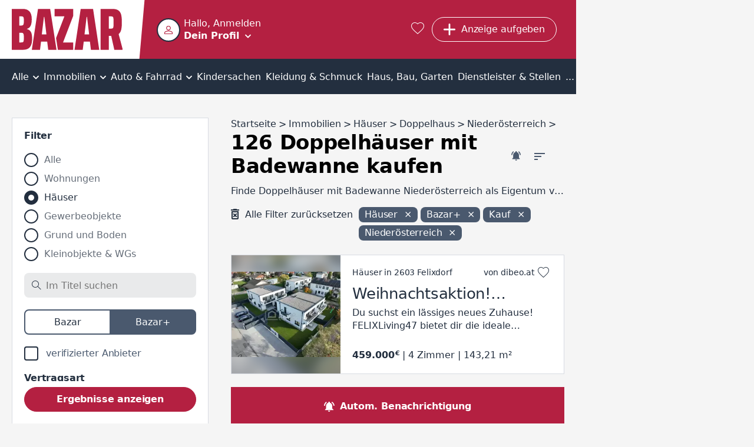

--- FILE ---
content_type: text/html; charset=utf-8
request_url: https://www.bazar.at/l/07-ha-ka-doppelhaus/noe-/a-badewanne/vba
body_size: 48345
content:
<!DOCTYPE html><html lang="de-AT" data-beasties-container><head>
  <meta charset="utf-8">
  <meta name="viewport" content="width=device-width, initial-scale=1">
  <meta http-equiv="Cache-Control" content="no-cache, no-store, must-revalidate">
  <meta property="og:locale" content="de:DE">
  <base href="/">
  <title>126 Doppelhäuser mit Badewanne Niederösterreich kaufen | bazar.at</title>
  <link rel="canonical" href="https://www.bazar.at/l/07-ha-ka-doppelhaus/noe-/a-badewanne/vba"><meta property="og:url" content="https://www.bazar.at/l/07-ha-ka-doppelhaus/noe-/a-badewanne/vba">
    <link rel="icon" type="image/x-icon" href="https://asset.bazar.at/bazarat/version/favicon.ico"><link rel="apple-touch-icon" sizes="57x57" href="https://asset.bazar.at/bazarat/version/apple-icon-57x57.png"><link rel="apple-touch-icon" sizes="60x60" href="https://asset.bazar.at/bazarat/version/apple-icon-60x60.png"><link rel="apple-touch-icon" sizes="72x72" href="https://asset.bazar.at/bazarat/version/apple-icon-72x72.png"><link rel="apple-touch-icon" sizes="76x76" href="https://asset.bazar.at/bazarat/version/apple-icon-76x76.png"><link rel="apple-touch-icon" sizes="114x114" href="https://asset.bazar.at/bazarat/version/apple-icon-114x114.png"><link rel="apple-touch-icon" sizes="120x120" href="https://asset.bazar.at/bazarat/version/apple-icon-120x120.png"><link rel="apple-touch-icon" sizes="144x144" href="https://asset.bazar.at/bazarat/version/apple-icon-144x144.png"><link rel="apple-touch-icon" sizes="152x152" href="https://asset.bazar.at/bazarat/version/apple-icon-152x152.png"><link rel="apple-touch-icon" sizes="180x180" href="https://asset.bazar.at/bazarat/version/apple-icon-180x180.png"><link rel="icon" type="image/png" sizes="192x192" href="https://asset.bazar.at/bazarat/version/android-icon-192x192.png"><link rel="icon" type="image/png" sizes="32x32" href="https://asset.bazar.at/bazarat/version/favicon-32x32.png"><link rel="icon" type="image/png" sizes="96x96" href="https://asset.bazar.at/bazarat/version/favicon-96x96.png"><link rel="icon" type="image/png" sizes="16x16" href="https://asset.bazar.at/bazarat/version/favicon-16x16.png"><link rel="manifest" href="https://asset.bazar.at/bazarat/version/manifest.json"><meta name="msapplication-TileImage" content="https://asset.bazar.at/bazarat/version/ms-icon-144x144.png"><meta property="og:site_name" content="Kostenlose Kleinanzeigen - suchen und finden - bazar.at">  <link rel="preconnect" href="https://asset.bazar.at/bazarat/version"><link rel="dns-prefetch" href="https://asset.bazar.at/bazarat/version">
  <script>
    let isReady = false;
    window.didomiEventListeners = window.didomiEventListeners || [];
    window.didomiEventListeners.push({
      event: 'notice.shown',
      listener: function () {
        if (!isReady && window.location.search.includes('skipInitialNotice=1')) {
          Didomi.notice.hide();
        }
      }
    });
    window.didomiEventListeners.push({
      event: 'sync.ready',
      listener: function () {
        isReady = true;
      }
    });

    window.didomiOnReady = window.didomiOnReady || [];
    window.didomiOnReady.push(function (Didomi) {
        window.bbConsentsLoaded = window.bbConsentsLoaded || [];
        window.bbConsentsLoaded.push(null);
    });
  </script>
  <script type="text/javascript">window.gdprAppliesGlobally=false;(function(){function n(e){if(!window.frames[e]){if(document.body&&document.body.firstChild){var t=document.body;var r=document.createElement("iframe");r.style.display="none";r.name=e;r.title=e;t.insertBefore(r,t.firstChild)}else{setTimeout(function(){n(e)},5)}}}function e(r,a,o,c,s){function e(e,t,r,n){if(typeof r!=="function"){return}if(!window[a]){window[a]=[]}var i=false;if(s){i=s(e,n,r)}if(!i){window[a].push({command:e,version:t,callback:r,parameter:n})}}e.stub=true;e.stubVersion=2;function t(n){if(!window[r]||window[r].stub!==true){return}if(!n.data){return}var i=typeof n.data==="string";var e;try{e=i?JSON.parse(n.data):n.data}catch(t){return}if(e[o]){var a=e[o];window[r](a.command,a.version,function(e,t){var r={};r[c]={returnValue:e,success:t,callId:a.callId};n.source.postMessage(i?JSON.stringify(r):r,"*")},a.parameter)}}if(typeof window[r]!=="function"){window[r]=e;if(window.addEventListener){window.addEventListener("message",t,false)}else{window.attachEvent("onmessage",t)}}}e("__tcfapi","__tcfapiBuffer","__tcfapiCall","__tcfapiReturn");n("__tcfapiLocator");(function(e,t){var r=document.createElement("link");r.rel="preconnect";r.as="script";var n=document.createElement("link");n.rel="dns-prefetch";n.as="script";var i=document.createElement("link");i.rel="preload";i.as="script";var a=document.createElement("script");a.id="spcloader";a.type="text/javascript";a["async"]=true;a.charset="utf-8";var o="https://sdk.privacy-center.org/"+e+"/loader.js?target_type=notice&target="+t;if(window.didomiConfig&&window.didomiConfig.user){var c=window.didomiConfig.user;var s=c.country;var d=c.region;if(s){o=o+"&country="+s;if(d){o=o+"&region="+d}}}r.href="https://sdk.privacy-center.org/";n.href="https://sdk.privacy-center.org/";i.href=o;a.src=o;var f=document.getElementsByTagName("script")[0];f.parentNode.insertBefore(r,f);f.parentNode.insertBefore(n,f);f.parentNode.insertBefore(i,f);f.parentNode.insertBefore(a,f)})("893c340d-e8ae-4a34-8b5f-794afb2ae060","26WRdAia")})();</script>
  <meta name="msapplication-TileColor" content="#ffffff">
  <meta name="theme-color" content="#ffffff">
<link rel="stylesheet" href="https://asset.bazar.at/bazarat/version/styles-FKA6VBXY.css"><style ng-app-id="ng">.scroll-block[_ngcontent-ng-c2240275622]{max-height:100vh;max-height:100dvh;overflow:hidden}.skip-link[_ngcontent-ng-c2240275622]{position:absolute;left:-999px;top:auto;width:1px;height:1px;z-index:5}.skip-link[_ngcontent-ng-c2240275622]:focus{left:10px;top:10px;width:auto;height:auto}</style><style ng-app-id="ng">[_nghost-ng-c1214610592]{display:flex;width:360px;max-width:90%;flex-direction:column;position:fixed;bottom:50%;left:50%;transform:translate(-50%,-50%);z-index:1000}.snack[_ngcontent-ng-c1214610592]{margin-bottom:5px;display:flex;justify-content:space-between;align-items:center;overflow:hidden;padding-right:30px}.time-indicator[_ngcontent-ng-c1214610592]{pointer-events:none;position:absolute;bottom:0;left:0;background-color:#b84100;height:3px;width:0}.time-indicator.success[_ngcontent-ng-c1214610592]{background-color:#166f1e}.time-indicator.info[_ngcontent-ng-c1214610592]{background-color:#33548a}.snack-text[_ngcontent-ng-c1214610592]{pointer-events:none}.bb-button-invert[_ngcontent-ng-c1214610592]{margin-left:16px}.icon-close[_ngcontent-ng-c1214610592]{font-size:12px;cursor:pointer;position:absolute;right:10px;top:10px;transition:transform .25s}.icon-close[_ngcontent-ng-c1214610592]:hover{text-shadow:0 0 1px currentColor}</style><style ng-app-id="ng">.grid[_ngcontent-ng-c898251964]{width:100%;min-height:calc(100vh - 715px)}bb-gpt-ad[_ngcontent-ng-c898251964]{display:block}.sticked[_ngcontent-ng-c898251964]{position:-webkit-sticky;position:sticky;position:-webkit-sticky;top:0;left:0;z-index:3}.sticked.is-sticked[_ngcontent-ng-c898251964]{box-shadow:0 -1px #b42041}@media (min-width: 970px){.grid[_ngcontent-ng-c898251964]{display:flex;min-height:calc(100vh - 362px)}.skyscraper[_ngcontent-ng-c898251964]{display:inline-block;position:-webkit-sticky;position:sticky;position:-webkit-sticky;top:0;left:0;text-align:left}}@media (min-width: 1580px){.grid[_ngcontent-ng-c898251964]{min-height:calc(100vh - 296px)}}</style><style ng-app-id="ng">@media (max-width: 419px){.button-new-article-mobile.bb-button-small-font.with-msgs-count[_ngcontent-ng-c1748771052]{padding-left:15px}}@media (max-width: 499px){.button-requested[_ngcontent-ng-c1748771052]{padding:8px 11px;width:43px}}[_nghost-ng-c1748771052]{position:relative;height:60px;display:flex;background-color:#b42041;color:#fff}.home-page[_nghost-ng-c1748771052]   .user-salutation[_ngcontent-ng-c1748771052]{display:block}.home-page[_nghost-ng-c1748771052]   .text-user-profile[_ngcontent-ng-c1748771052]{display:inline-block}.home-page[_nghost-ng-c1748771052]   .menu-toggle-icon[_ngcontent-ng-c1748771052]{margin:8px 0 0 10px}.home-page[_nghost-ng-c1748771052]   .header-content[_ngcontent-ng-c1748771052]{padding-left:0}.header-content[_ngcontent-ng-c1748771052]{display:flex;height:100%;width:100%;min-width:0;align-items:center;padding-left:10px}.user-info-head[_ngcontent-ng-c1748771052]{display:flex;cursor:pointer;min-height:40px;overflow:hidden}bb-user-img[_ngcontent-ng-c1748771052]{height:40px;width:40px;min-width:40px;margin-top:1px}.user-texting[_ngcontent-ng-c1748771052]{min-width:0;margin-left:6px}.user-salutation[_ngcontent-ng-c1748771052]{display:none;width:100%;text-overflow:ellipsis;white-space:nowrap;overflow:hidden}.text-user-profile[_ngcontent-ng-c1748771052]{display:none;font-weight:700;-webkit-text-decoration-color:transparent;text-decoration-color:transparent;-webkit-text-decoration-line:underline;text-decoration-line:underline;text-underline-offset:.15em;transition:text-decoration-color .25s cubic-bezier(0,.8,0,.5);text-decoration-thickness:2px;text-decoration-thickness:max(2px,.1em)}.user-info-head[_ngcontent-ng-c1748771052]:hover   .text-user-profile[_ngcontent-ng-c1748771052]{-webkit-text-decoration-color:currentColor;text-decoration-color:currentColor}.menu-toggle-icon[_ngcontent-ng-c1748771052]{font-size:10px;line-height:10px;display:inline-block;margin:18px 0 0}.button-requested[_ngcontent-ng-c1748771052]{display:flex}.button-new-article-desktop[_ngcontent-ng-c1748771052]{display:none}.button-new-article-mobile.with-msgs-count[_ngcontent-ng-c1748771052]{width:43px}.button-new-article-mobile.with-msgs-count[_ngcontent-ng-c1748771052]   .add-article-text[_ngcontent-ng-c1748771052], .header-button-text[_ngcontent-ng-c1748771052], .header-button-count[_ngcontent-ng-c1748771052]{display:none}@keyframes _ngcontent-ng-c1748771052_shake{0%,to,20%,53%,80%{transition-timing-function:cubic-bezier(.215,.61,.355,1);transform:translateZ(0)}40%,43%{transition-timing-function:cubic-bezier(.755,.05,.855,.06);transform:translate3d(0,-15px,0)}70%{transition-timing-function:cubic-bezier(.755,.05,.855,.06);transform:translate3d(0,-7px,0)}90%{transform:translate3d(0,-2px,0)}}.badge-unrevealed[_ngcontent-ng-c1748771052]:after{animation:1.2s _ngcontent-ng-c1748771052_shake infinite;content:"";width:8px;height:8px;background:#fff;border-radius:50%;position:absolute;top:4px;right:4px;transition:opacity .5s}.badge-unrevealed[_ngcontent-ng-c1748771052]:hover:after{opacity:0}[bb-button-with-icon][_ngcontent-ng-c1748771052]{margin-right:.8rem}.bb-button-small-font[_ngcontent-ng-c1748771052]{max-width:112px}.user-info-container[_ngcontent-ng-c1748771052]{margin-right:auto;box-sizing:border-box;min-width:57px}.user-menu-container[_ngcontent-ng-c1748771052]{position:fixed;top:0;left:0;width:100%;z-index:3;height:var(--vh100, 100vh);display:flex;flex-direction:column;background-color:#b42041}.user-menu-container[_ngcontent-ng-c1748771052]   .user-salutation[_ngcontent-ng-c1748771052]{display:block}.user-menu-container[_ngcontent-ng-c1748771052]   .text-user-profile[_ngcontent-ng-c1748771052]{display:inline-block}.user-menu-container[_ngcontent-ng-c1748771052]   .menu-toggle-icon[_ngcontent-ng-c1748771052]{margin:8px 0 0 10px}.user-menu-container[_ngcontent-ng-c1748771052]   .user-info-head[_ngcontent-ng-c1748771052]{height:100px;width:100%;box-sizing:border-box;padding:28px 0 0 10px}.user-menu-container[_ngcontent-ng-c1748771052]   .user-texting[_ngcontent-ng-c1748771052]{width:calc(100% - 70px)}.user-menu-close[_ngcontent-ng-c1748771052]{position:absolute;right:10px;top:10px;cursor:pointer}.admin-bar[_ngcontent-ng-c1748771052]{background:#232f3f;padding:12px}.favorites-link[_ngcontent-ng-c1748771052]{color:#fff;font-size:1.25rem;margin:0 .8rem;display:block}.favorites-link[_ngcontent-ng-c1748771052]:hover   i[_ngcontent-ng-c1748771052]{text-shadow:0 0 1px currentColor;transform:scale(1.1)}@media (min-width: 420px){.button-new-article-mobile.with-msgs-count[_ngcontent-ng-c1748771052]{width:auto}.button-new-article-mobile.with-msgs-count[_ngcontent-ng-c1748771052]   .add-article-text[_ngcontent-ng-c1748771052]{display:inline}}@media (min-width: 500px){.header-button-count[_ngcontent-ng-c1748771052]{display:inline}}@media (min-width: 600px){.user-salutation[_ngcontent-ng-c1748771052]{display:block}.text-user-profile[_ngcontent-ng-c1748771052]{display:inline-block}.menu-toggle-icon[_ngcontent-ng-c1748771052]{margin:8px 0 0 10px}}@media (min-width: 970px){[_nghost-ng-c1748771052]{height:100px}.home-page[_nghost-ng-c1748771052]{height:60px}.header-content[_ngcontent-ng-c1748771052]{padding-left:50px}.logo[_ngcontent-ng-c1748771052]{padding-right:8px}.logo[_ngcontent-ng-c1748771052]   img[_ngcontent-ng-c1748771052]{height:70px}.logo[_ngcontent-ng-c1748771052]:after{right:-25px;width:30px}.user-menu-container[_ngcontent-ng-c1748771052]{position:relative;box-shadow:0 1px 1px 99999px #00000040;top:unset;left:unset;height:60px;width:274px}.user-info-container[_ngcontent-ng-c1748771052]{margin-left:-9px}.user-info-container[_ngcontent-ng-c1748771052]   .user-info-head[_ngcontent-ng-c1748771052]{padding:9px}.button-new-article-mobile[_ngcontent-ng-c1748771052], .button-new-article-mobile.bb-button-small-font[_ngcontent-ng-c1748771052]{display:none}.button-new-article-desktop[_ngcontent-ng-c1748771052]{display:inline-flex;width:auto;white-space:nowrap}}@media (min-width: 1450px){.header-button-text[_ngcontent-ng-c1748771052]{display:initial;white-space:nowrap}.header-button-count[_ngcontent-ng-c1748771052]{display:none}}</style><style ng-app-id="ng">.info-bar[_ngcontent-ng-c536852448]{display:flex;position:relative;box-sizing:border-box;color:#000;padding:10px 45px 10px 30px;align-items:center;min-height:58px}.info-bar[_ngcontent-ng-c536852448]   .icon-corner-right[_ngcontent-ng-c536852448]{top:calc(50% - 10px)}@media (min-width: 970px){.info-bar[_ngcontent-ng-c536852448]{justify-content:center;padding:10px 30px}}</style><style ng-app-id="ng">[_nghost-ng-c3102942649]{display:block;background:#232f3f;color:#fff;font-weight:700}.inner-box[_ngcontent-ng-c3102942649]{padding-top:40px;padding-bottom:40px;box-sizing:border-box}@media (max-width: 969px){.inner-box[_ngcontent-ng-c3102942649]{padding-left:20px}}.related[_ngcontent-ng-c3102942649]{margin-top:18px}.sitemap[_ngcontent-ng-c3102942649]{margin-top:43px}.socials[_ngcontent-ng-c3102942649]{margin-top:43px;text-align:center;line-height:24px}.socials[_ngcontent-ng-c3102942649]   a[_ngcontent-ng-c3102942649]{color:#fff}.socials[_ngcontent-ng-c3102942649]   a[_ngcontent-ng-c3102942649]:not(:last-child):after{content:"|";padding:0 6px;font-weight:400}.socials-text[_ngcontent-ng-c3102942649]{font-weight:400;padding-right:6px}@media (min-width: 970px){.inner-box[_ngcontent-ng-c3102942649]{padding-top:90px;padding-bottom:100px}.related[_ngcontent-ng-c3102942649], .sitemap[_ngcontent-ng-c3102942649]{margin-top:20px}.socials[_ngcontent-ng-c3102942649]{display:flex;text-align:left}}</style><style ng-app-id="ng">[_nghost-ng-c1068177158]{display:block;height:100%;width:100%;position:relative}.user-image[_ngcontent-ng-c1068177158]{object-fit:cover;border:2px solid #232f3f;border-radius:50%;background-color:#fff;height:100%;width:100%;display:block;box-sizing:border-box}.icon-user-no-image[_ngcontent-ng-c1068177158]{display:block;height:100%;width:100%;background-repeat:no-repeat;background-size:100%;background-image:url("data:image/svg+xml,%3Csvg version='1.1' xmlns='http://www.w3.org/2000/svg' width='1024' height='1024' viewBox='0 0 1024 1024'%3E%3Cpath fill='%23b42041' d='M481.5 1.678c-26.111 2.952-51.66 9.557-75.667 19.5-96.026 39.77-171.167 134.516-171.167 256.25 0 152.662 124.672 277.333 277.333 277.333 121.734 0 216.48-75.141 256.25-171.167s25.904-216.179-60.167-302.25c-64.553-64.553-148.251-88.522-226.583-79.667zM545.25 87.262c36.175 6.172 71.623 23.54 102.5 54.417 61.754 61.754 69.546 141.936 41.667 209.25s-90.071 118.5-177.417 118.5c-106.544 0-192-85.456-192-192 0-87.346 51.186-149.538 118.5-177.417 33.657-13.939 70.575-18.922 106.75-12.75zM512 586.762c-85.455 0-205.13 20.204-309.25 61.917-52.060 20.856-100.253 46.978-137.75 81.583s-65 80.574-65 133.833v160h1024v-160c0-53.266-27.502-99.224-65-133.833s-85.689-60.813-137.75-81.667c-104.121-41.708-223.799-61.833-309.25-61.833zM512 672.095c71.178 0 186.112 19.143 277.5 55.75 45.694 18.304 85.555 41.060 111.583 65.083s37.583 46.396 37.583 71.167v74.667h-853.333v-74.667c0-24.757 11.554-47.144 37.583-71.167s65.889-46.777 111.583-65.083c91.389-36.613 206.326-55.75 277.5-55.75z'%3E%3C/path%3E%3C/svg%3E%0A");transform:scale(.4)}</style><style ng-app-id="ng">.bb-badge[_ngcontent-ng-c2122806299]{position:absolute;left:0;bottom:0}</style><style ng-app-id="ng">[_nghost-ng-c2322419661]{display:block;font-size:0;text-align:center;overflow:hidden}.empty[_nghost-ng-c2322419661]{display:none}.empty[_nghost-ng-c2322419661]   .inner[_ngcontent-ng-c2322419661]{margin-bottom:0}.inner[_ngcontent-ng-c2322419661]{display:inline-block;position:relative;z-index:0}</style><style ng-app-id="ng">[_nghost-ng-c301072560]{position:relative;width:100%;display:block}ul[_ngcontent-ng-c301072560]{overflow:auto;background-color:#232f3f;color:#fff;list-style:none;width:100%;display:flex;position:relative;align-items:center;font-size:16px;line-height:22px;box-sizing:border-box;margin:0;padding:0}li[_ngcontent-ng-c301072560]{position:relative;flex-grow:2;text-align:center;text-decoration:none;cursor:pointer;white-space:nowrap;display:inline-block}li[_ngcontent-ng-c301072560]   a[_ngcontent-ng-c301072560], li[_ngcontent-ng-c301072560]   div[_ngcontent-ng-c301072560]{display:block;padding-top:10px;padding-bottom:7px;color:#fff}li[_ngcontent-ng-c301072560]:not(.last)   a[_ngcontent-ng-c301072560], li[_ngcontent-ng-c301072560]:not(.last)   div[_ngcontent-ng-c301072560]{padding-right:12px}li[_ngcontent-ng-c301072560]:not(.first)   a[_ngcontent-ng-c301072560], li[_ngcontent-ng-c301072560]:not(.first)   div[_ngcontent-ng-c301072560]{padding-left:12px}li.first[_ngcontent-ng-c301072560]{position:-webkit-sticky;position:sticky;position:-webkit-sticky;top:0;left:0;z-index:1;background-color:#232f3f;margin-left:0;flex-grow:1;text-align:left}li.last[_ngcontent-ng-c301072560]{margin-right:0;flex-grow:1;text-align:right}li[_ngcontent-ng-c301072560]:hover, li.selected[_ngcontent-ng-c301072560]{background-color:#4a596e}i.icon-before[_ngcontent-ng-c301072560]{font-size:18px;margin-right:10px}i.icon-after[_ngcontent-ng-c301072560]{font-size:10px;margin-left:2px}i.icon-padding-left[_ngcontent-ng-c301072560]{padding-left:0}.menu-link[_ngcontent-ng-c301072560]{color:#fff;overflow:hidden;height:100%;width:100%}@media (max-width: 1720px) and (min-width: 970px){i.icon-before[_ngcontent-ng-c301072560]{display:none}}@media (min-width: 970px){li[_ngcontent-ng-c301072560]   a[_ngcontent-ng-c301072560], li[_ngcontent-ng-c301072560]   div[_ngcontent-ng-c301072560]{padding-top:20px;padding-bottom:18px}li[_ngcontent-ng-c301072560]:not(.last)   a[_ngcontent-ng-c301072560], li[_ngcontent-ng-c301072560]:not(.last)   div[_ngcontent-ng-c301072560]{padding-right:4px}li[_ngcontent-ng-c301072560]:not(.first)   a[_ngcontent-ng-c301072560], li[_ngcontent-ng-c301072560]:not(.first)   div[_ngcontent-ng-c301072560]{padding-left:4px}}</style><style ng-app-id="ng">.list-description[_ngcontent-ng-c3061220127]{font-size:16px;letter-spacing:0;line-height:22px;color:#232f3f;text-overflow:ellipsis;white-space:nowrap;overflow:hidden;margin:0 10px 10px}bb-filter-chips[_ngcontent-ng-c3061220127]{margin-bottom:3px;padding:0 10px}@media (min-width: 970px){.list-description[_ngcontent-ng-c3061220127]{margin:0 0 16px}bb-filter-chips[_ngcontent-ng-c3061220127]{margin-bottom:19px;padding:0}}</style><style ng-app-id="ng">[_nghost-ng-c3061220127]{display:block;padding-top:16px}.similar-items-title[_ngcontent-ng-c3061220127], .inactive-items-title[_ngcontent-ng-c3061220127]{margin:0 10px 10px}.bb-feedback[_ngcontent-ng-c3061220127]{margin:10px 10px 20px}.extend-filter-btn[_ngcontent-ng-c3061220127]{display:block;margin:0 auto 10px;width:calc(100% - 20px)}.list-item[_ngcontent-ng-c3061220127]{margin-bottom:10px}.list-item[_ngcontent-ng-c3061220127]:last-of-type{margin-bottom:30px}bb-contact-box[_ngcontent-ng-c3061220127]   .bb-link-before[_ngcontent-ng-c3061220127]{margin-bottom:20px;margin-left:10px;word-break:break-word}bb-cms-snippet[_ngcontent-ng-c3061220127], bb-rss-reader[_ngcontent-ng-c3061220127]{margin-bottom:30px}bb-paginator[_ngcontent-ng-c3061220127]{margin:0 5px 30px}.mobile-breadcrumb[_ngcontent-ng-c3061220127]{margin:0 20px 30px}bb-searchagent[_ngcontent-ng-c3061220127]{margin-bottom:30px;padding:20px 10px}bb-newsletter[_ngcontent-ng-c3061220127]{padding:20px}@media (min-width: 970px){[_nghost-ng-c3061220127]{padding-top:40px}bb-searchagent[_ngcontent-ng-c3061220127]{padding:20px}.similar-items-title[_ngcontent-ng-c3061220127], .inactive-items-title[_ngcontent-ng-c3061220127]{margin:0}.bb-feedback[_ngcontent-ng-c3061220127]{margin:0 0 20px}.similar-items-title[_ngcontent-ng-c3061220127], .inactive-items-title[_ngcontent-ng-c3061220127]{margin-bottom:20px}.extend-filter-btn[_ngcontent-ng-c3061220127]{display:none}.list-item[_ngcontent-ng-c3061220127]{margin-bottom:30px}bb-paginator[_ngcontent-ng-c3061220127]{margin-bottom:30px}bb-contact-box[_ngcontent-ng-c3061220127]{margin-bottom:30px;padding:20px 20px 0}bb-contact-box[_ngcontent-ng-c3061220127]   a[_ngcontent-ng-c3061220127]{margin-left:0}}</style><style ng-app-id="ng">bb-filter[_ngcontent-ng-c1208839768]{display:none;position:fixed;z-index:100;top:0;left:0;height:var(--vh100, 100vh);width:100%;background-color:#fff;padding:10px 10px 0}bb-filter.show-filter[_ngcontent-ng-c1208839768]{display:block}bb-rss-reader[_ngcontent-ng-c1208839768]{margin-bottom:30px}.extras-col[_ngcontent-ng-c1208839768]{min-width:300px}.bb-feedback[_ngcontent-ng-c1208839768]{margin:10px 10px 20px}.searchagent-mobile-feedback[_ngcontent-ng-c1208839768]{position:fixed;top:0;z-index:100;background:#4a596e;width:100%;color:#fff}.searchagent-mobile-feedback[_ngcontent-ng-c1208839768]   .message[_ngcontent-ng-c1208839768]{font-size:20px;font-weight:700;letter-spacing:-.2px;line-height:26px;margin:27px 10px 26px 60px}.searchagent-mobile-feedback[_ngcontent-ng-c1208839768]   .icon-check[_ngcontent-ng-c1208839768]{font-size:12px;position:absolute;top:22px;left:10px;padding:12px;border:1px solid #FFFFFF;border-radius:50%}.searchagent-mobile-feedback[_ngcontent-ng-c1208839768]   .icon-close[_ngcontent-ng-c1208839768]{cursor:pointer;position:absolute;right:0;font-size:20px;display:block;margin:10px}bb-cms-snippet[_ngcontent-ng-c1208839768]{margin:0 10px 30px}@media (min-width: 970px){bb-filter[_ngcontent-ng-c1208839768]{display:block;z-index:unset;position:relative;height:auto;margin-bottom:30px;padding:20px 20px 10px;border:1px solid #d8dbe2}.aside-wrapper[_ngcontent-ng-c1208839768]{display:flex}aside[_ngcontent-ng-c1208839768]{width:334px}.bb-feedback[_ngcontent-ng-c1208839768]{margin:0 0 20px}bb-cms-snippet[_ngcontent-ng-c1208839768]{margin:0 0 30px}}</style><style ng-app-id="ng">[_nghost-ng-c3069256701]{font-size:16px;font-weight:700;color:#fff;line-height:24px;letter-spacing:-.16px;display:flex;box-sizing:border-box;position:-webkit-sticky;position:sticky;position:-webkit-sticky;bottom:0;width:100%;cursor:pointer;background-color:#4a596e}.searchagent[_ngcontent-ng-c3069256701], .filter[_ngcontent-ng-c3069256701]{flex-grow:1;text-align:center;padding:21px 10px 17px;display:flex;align-items:center;justify-content:center}.searchagent[_ngcontent-ng-c3069256701]:hover, .filter[_ngcontent-ng-c3069256701]:hover{background-color:#232f3f}.searchagent[_ngcontent-ng-c3069256701]   span[_ngcontent-ng-c3069256701], .filter[_ngcontent-ng-c3069256701]   span[_ngcontent-ng-c3069256701]{margin-left:10px}.filter[_ngcontent-ng-c3069256701]{border-left:#232f3f 1px solid}.icon-bell-ringing[_ngcontent-ng-c3069256701]{font-size:17px}.icon-filter[_ngcontent-ng-c3069256701]{font-size:15px;font-weight:700}@media (min-width: 970px){[_nghost-ng-c3069256701]{background-color:#b42041}.filter[_ngcontent-ng-c3069256701]{display:none}.searchagent[_ngcontent-ng-c3069256701], .filter[_ngcontent-ng-c3069256701]{transition:background-color .25s}.searchagent[_ngcontent-ng-c3069256701]:hover, .filter[_ngcontent-ng-c3069256701]:hover{background-color:#75142a}}</style><style ng-app-id="ng">[_nghost-ng-c3333799994]{display:block;background-color:#fff;position:relative;padding:20px;margin-top:30px}.hide[_nghost-ng-c3333799994]{display:none}.in-modal[_nghost-ng-c3333799994]{padding:0;margin-top:auto}.wrapper[_ngcontent-ng-c3333799994]{max-width:800px;margin:0 auto}h3[_ngcontent-ng-c3333799994]{margin-bottom:10px;font-size:20px;letter-spacing:-.2px}.newsletter-desc[_ngcontent-ng-c3333799994]{font-size:16px;letter-spacing:-.16px;line-height:22px;color:#232f3f;font-weight:700;margin-bottom:20px}bb-input[_ngcontent-ng-c3333799994], bb-checkbox[_ngcontent-ng-c3333799994]{margin-bottom:20px}.submit-btn[_ngcontent-ng-c3333799994]{margin-bottom:10px}.note[_ngcontent-ng-c3333799994]{font-size:16px;letter-spacing:0;line-height:22px;color:#232f3f}@media (min-width: 700px){.in-modal[_nghost-ng-c3333799994]{margin-top:0}bb-dialog[_ngcontent-ng-c3333799994]{width:780px;max-width:min(780px,80vw)}}</style><style ng-app-id="ng">[_nghost-ng-c923252318]{display:block;margin:30px 20px}h3[_ngcontent-ng-c923252318]{margin-bottom:12px}.box[_ngcontent-ng-c923252318]{display:block;flex:1;margin-bottom:30px}.box[_ngcontent-ng-c923252318]:last-child{margin-bottom:0}@media (min-width: 970px){[_nghost-ng-c923252318]{max-width:1250px;margin:50px auto}.box-count-4[_nghost-ng-c923252318]{max-width:1670px}.columns[_ngcontent-ng-c923252318]{display:flex;flex-direction:row;justify-content:space-between;margin-left:-20px}.box[_ngcontent-ng-c923252318]{margin-bottom:0;margin-left:20px}}</style><style ng-app-id="ng">.list-title[_ngcontent-ng-c3277165864]{padding:10px 20px;background-color:#232f3f;color:#fff;font-weight:700}.list-desktop[_ngcontent-ng-c3277165864]{max-width:350px;background-color:#fff;max-height:600px;overflow-y:auto;margin-bottom:30px;padding:20px}.list-desktop[_ngcontent-ng-c3277165864]   bb-horizontal-ad-list-item[_ngcontent-ng-c3277165864]{display:block;padding-bottom:30px;border-bottom:1px solid #d8dbe2;margin-bottom:30px}.list-desktop[_ngcontent-ng-c3277165864]   bb-horizontal-ad-list-item[_ngcontent-ng-c3277165864]:last-child{padding-bottom:10px;border:none;margin-bottom:0}</style><style ng-app-id="ng">[_nghost-ng-c2471726288]{display:block;width:100%}.position-top[_nghost-ng-c2471726288]{margin-bottom:20px}.position-center[_nghost-ng-c2471726288]{margin-top:20px;margin-bottom:20px}.bb-feedback[_ngcontent-ng-c2471726288]{width:100%}.bb-feedback-w-action[_ngcontent-ng-c2471726288]{text-decoration:underline;cursor:pointer}.bb-feedback-w-action[_ngcontent-ng-c2471726288]:hover{text-decoration-thickness:2px}</style><style ng-app-id="ng">[_nghost-ng-c1195315992]{position:absolute;z-index:-1;height:0;opacity:0}</style><style ng-app-id="ng">.hidden-field[_nghost-ng-c1418326736]{display:none}.disabled[_nghost-ng-c1418326736]   input[_ngcontent-ng-c1418326736], .disabled[_nghost-ng-c1418326736]   textarea[_ngcontent-ng-c1418326736]{opacity:.65}.clickable[_nghost-ng-c1418326736]   input[_ngcontent-ng-c1418326736], .clickable[_nghost-ng-c1418326736]   label[_ngcontent-ng-c1418326736]{cursor:pointer}[_nghost-ng-c1418326736]{font-size:16px;color:#232f3f;display:flex;flex-flow:column}[_nghost-ng-c1418326736]   input[_ngcontent-ng-c1418326736], [_nghost-ng-c1418326736]   textarea[_ngcontent-ng-c1418326736]{font-size:16px;color:#232f3f;box-sizing:border-box;border-radius:8px;border-width:0;background-color:#e9eaeb;padding:13px 20px 12px}.huge-label-font[_nghost-ng-c1418326736]   label[_ngcontent-ng-c1418326736]{line-height:26px;letter-spacing:-.2px;font-size:20px}label[_ngcontent-ng-c1418326736]{font-size:16px;font-weight:700;letter-spacing:-.16px;color:#232f3f;display:block;margin-bottom:13px;text-align:left;margin-top:auto}.mandatory-desc[_ngcontent-ng-c1418326736]{font-weight:400;color:#232f3fa7}.validation-error[_nghost-ng-c1418326736]   input[_ngcontent-ng-c1418326736], .validation-error[_nghost-ng-c1418326736]   textarea[_ngcontent-ng-c1418326736], .validation-error[_nghost-ng-c1418326736]   .select[_ngcontent-ng-c1418326736]{color:#b42041;background-color:#b420411a;border:2px solid #b42041;font-weight:700}.validation-error[_nghost-ng-c1418326736]   input[_ngcontent-ng-c1418326736]::placeholder, .validation-error[_nghost-ng-c1418326736]   textarea[_ngcontent-ng-c1418326736]::placeholder, .validation-error[_nghost-ng-c1418326736]   .select[_ngcontent-ng-c1418326736]::placeholder{color:#b42041}.error-in-white   .validation-error[_nghost-ng-c1418326736]   input[_ngcontent-ng-c1418326736], .error-in-white   .validation-error[_nghost-ng-c1418326736]   textarea[_ngcontent-ng-c1418326736], .error-in-white   .validation-error[_nghost-ng-c1418326736]   .select[_ngcontent-ng-c1418326736]{background-color:#e9eaeb;border:2px solid #E9EAEB}.error-in-white   .validation-error[_nghost-ng-c1418326736]   input[_ngcontent-ng-c1418326736]::placeholder, .error-in-white   .validation-error[_nghost-ng-c1418326736]   textarea[_ngcontent-ng-c1418326736]::placeholder, .error-in-white   .validation-error[_nghost-ng-c1418326736]   .select[_ngcontent-ng-c1418326736]::placeholder{color:#b42041}.validation-error[_nghost-ng-c1418326736]   label[_ngcontent-ng-c1418326736]{color:#b42041}.validation-error[_nghost-ng-c1418326736]   label[_ngcontent-ng-c1418326736]:before{content:var(--alert)}</style><style ng-app-id="ng">[_nghost-ng-c1418326736]{display:flex;box-sizing:border-box;position:relative}.align-with-labeled[_nghost-ng-c1418326736]{margin-top:40px}[_nghost-ng-c1418326736]:hover   [_ngcontent-ng-c1418326736]:not(input:checked~.checkmark).checkmark{transform:scale(1.08)}.disabled[_nghost-ng-c1418326736]   label[_ngcontent-ng-c1418326736]{cursor:default}.disabled[_nghost-ng-c1418326736]   .checkmark[_ngcontent-ng-c1418326736]{opacity:.5}.validation-error[_nghost-ng-c1418326736]   .checkmark[_ngcontent-ng-c1418326736]{border:2px solid #b42041}.validation-error[_nghost-ng-c1418326736]   .checkbox-label[_ngcontent-ng-c1418326736]{color:#b42041;font-weight:700}.validation-error[_nghost-ng-c1418326736]   .checkbox-label[_ngcontent-ng-c1418326736]:before{margin-right:5px;content:var(--alert)}.validation-error[_nghost-ng-c1418326736]   label[_ngcontent-ng-c1418326736]:before{content:""}label[_ngcontent-ng-c1418326736]{display:block;position:relative;cursor:pointer;overflow:unset;margin:0}input[_ngcontent-ng-c1418326736]{display:none}.checkmark[_ngcontent-ng-c1418326736]{position:absolute;top:0;left:0;width:20px;height:20px;background-color:#fff;border:2px solid #232f3f;border-radius:4px;transition:transform .25s}input[_ngcontent-ng-c1418326736]:checked ~ .checkmark[_ngcontent-ng-c1418326736]{background-color:#232f3f}.checkmark[_ngcontent-ng-c1418326736]:after{content:"";position:absolute;display:none;left:5px;top:0;width:8px;height:14px;border:solid #FFFFFF;border-width:0 2px 2px 0;-webkit-transform:rotate(45deg);-ms-transform:rotate(45deg);transform:rotate(45deg)}input[_ngcontent-ng-c1418326736]:checked ~ .checkmark[_ngcontent-ng-c1418326736]:after{display:block}.checkbox-label[_ngcontent-ng-c1418326736]{display:block;max-width:100%;line-height:24px;margin-left:37px;font-weight:400;color:#4a596e;white-space:pre-wrap}[_nghost-ng-c1418326736]:hover   .checkbox-label[_ngcontent-ng-c1418326736], input[_ngcontent-ng-c1418326736]:checked ~ .checkbox-label[_ngcontent-ng-c1418326736]{color:#232f3f}[_nghost-ng-c1418326736]:hover   input[_ngcontent-ng-c1418326736]:checked ~ .checkbox-label[_ngcontent-ng-c1418326736]{color:#000}</style><style ng-app-id="ng">[_nghost-ng-c1353320731]{padding:8px 19px;box-sizing:border-box;height:42px;display:inline-flex;align-items:center}.bb-button-centered[_nghost-ng-c1353320731]{justify-content:center}.bb-button-small-font[_nghost-ng-c1353320731]{padding:6px 10px;font-size:14px;line-height:14px;display:inline-flex}.bb-button-small-font[_nghost-ng-c1353320731]   i[_ngcontent-ng-c1353320731]{font-size:12px}.bb-button-navigation[_nghost-ng-c1353320731]   i.left[_ngcontent-ng-c1353320731]{float:left;margin-right:10px}.bb-button-navigation[_nghost-ng-c1353320731]   i.icon-chevron-left[_ngcontent-ng-c1353320731]{font-size:14px}.bb-button-navigation[_nghost-ng-c1353320731]   i.icon-chevron-right[_ngcontent-ng-c1353320731]{font-size:14px}.next[_nghost-ng-c1353320731]   i.right[_ngcontent-ng-c1353320731]{position:absolute;right:19px;margin-left:0}i[_ngcontent-ng-c1353320731]{font-size:18px;position:relative}i.icon-plus[_ngcontent-ng-c1353320731], i.icon-requests[_ngcontent-ng-c1353320731]{font-size:20px}i.icon-inquiry[_ngcontent-ng-c1353320731]{font-size:24px}i.left[_ngcontent-ng-c1353320731]{margin-right:10px}i.right[_ngcontent-ng-c1353320731]{padding-left:10px;margin-left:auto}@media (min-width: 970px){.bb-button-large-d[_nghost-ng-c1353320731]{padding:18px 20px;height:68px}.bb-button-large-d[_nghost-ng-c1353320731]   i[_ngcontent-ng-c1353320731]{font-size:22px;top:0}}</style><style ng-app-id="ng">.inner[_ngcontent-ng-c2285461495]{color:#b42041;line-height:18px;letter-spacing:-.14px;font-size:14px;font-weight:400;display:block;box-sizing:border-box;max-height:0;opacity:0}.error-in-white   [_nghost-ng-c2285461495]   .inner[_ngcontent-ng-c2285461495]{color:#fff}.inner.showed[_ngcontent-ng-c2285461495]{max-height:50px;transition:all .25s ease-in 50ms;opacity:1}.gap[_ngcontent-ng-c2285461495]{height:10px}</style><style ng-app-id="ng">.hidden-field[_nghost-ng-c1836671993]{display:none}.disabled[_nghost-ng-c1836671993]   input[_ngcontent-ng-c1836671993], .disabled[_nghost-ng-c1836671993]   textarea[_ngcontent-ng-c1836671993]{opacity:.65}.clickable[_nghost-ng-c1836671993]   input[_ngcontent-ng-c1836671993], .clickable[_nghost-ng-c1836671993]   label[_ngcontent-ng-c1836671993]{cursor:pointer}[_nghost-ng-c1836671993]{font-size:16px;color:#232f3f;display:flex;flex-flow:column}[_nghost-ng-c1836671993]   input[_ngcontent-ng-c1836671993], [_nghost-ng-c1836671993]   textarea[_ngcontent-ng-c1836671993]{font-size:16px;color:#232f3f;box-sizing:border-box;border-radius:8px;border-width:0;background-color:#e9eaeb;padding:13px 20px 12px}.huge-label-font[_nghost-ng-c1836671993]   label[_ngcontent-ng-c1836671993]{line-height:26px;letter-spacing:-.2px;font-size:20px}label[_ngcontent-ng-c1836671993]{font-size:16px;font-weight:700;letter-spacing:-.16px;color:#232f3f;display:block;margin-bottom:13px;text-align:left;margin-top:auto}.mandatory-desc[_ngcontent-ng-c1836671993]{font-weight:400;color:#232f3fa7}.validation-error[_nghost-ng-c1836671993]   input[_ngcontent-ng-c1836671993], .validation-error[_nghost-ng-c1836671993]   textarea[_ngcontent-ng-c1836671993], .validation-error[_nghost-ng-c1836671993]   .select[_ngcontent-ng-c1836671993]{color:#b42041;background-color:#b420411a;border:2px solid #b42041;font-weight:700}.validation-error[_nghost-ng-c1836671993]   input[_ngcontent-ng-c1836671993]::placeholder, .validation-error[_nghost-ng-c1836671993]   textarea[_ngcontent-ng-c1836671993]::placeholder, .validation-error[_nghost-ng-c1836671993]   .select[_ngcontent-ng-c1836671993]::placeholder{color:#b42041}.error-in-white   .validation-error[_nghost-ng-c1836671993]   input[_ngcontent-ng-c1836671993], .error-in-white   .validation-error[_nghost-ng-c1836671993]   textarea[_ngcontent-ng-c1836671993], .error-in-white   .validation-error[_nghost-ng-c1836671993]   .select[_ngcontent-ng-c1836671993]{background-color:#e9eaeb;border:2px solid #E9EAEB}.error-in-white   .validation-error[_nghost-ng-c1836671993]   input[_ngcontent-ng-c1836671993]::placeholder, .error-in-white   .validation-error[_nghost-ng-c1836671993]   textarea[_ngcontent-ng-c1836671993]::placeholder, .error-in-white   .validation-error[_nghost-ng-c1836671993]   .select[_ngcontent-ng-c1836671993]::placeholder{color:#b42041}.validation-error[_nghost-ng-c1836671993]   label[_ngcontent-ng-c1836671993]{color:#b42041}.validation-error[_nghost-ng-c1836671993]   label[_ngcontent-ng-c1836671993]:before{content:var(--alert)}</style><style ng-app-id="ng">.raw-input[_ngcontent-ng-c1836671993]{position:relative;width:100%}.raw-input.left[_ngcontent-ng-c1836671993]   input[_ngcontent-ng-c1836671993]{padding:13px 20px 12px 37px}.raw-input.left[_ngcontent-ng-c1836671993]   i[_ngcontent-ng-c1836671993]{left:10px}.raw-input.right[_ngcontent-ng-c1836671993]   input[_ngcontent-ng-c1836671993]{padding:13px 37px 12px 20px}.raw-input.right[_ngcontent-ng-c1836671993]   i[_ngcontent-ng-c1836671993]{right:16px}.password-toggle[_ngcontent-ng-c1836671993]{opacity:.5;cursor:pointer}.password-toggle.password-visible[_ngcontent-ng-c1836671993]:after{content:"/";font-style:italic;position:absolute;font-size:32px;font-weight:700;text-shadow:0 0 1px #fff;transform:translate(6px,-27px)}input[_ngcontent-ng-c1836671993]{width:100%;height:42px}input.with-border[_ngcontent-ng-c1836671993]{border:1px solid #D6D6D6}i[_ngcontent-ng-c1836671993]{position:absolute;top:50%;margin-top:-8px;font-size:16px;width:16px}</style><style ng-app-id="ng">h3[_ngcontent-ng-c643166337]{margin-bottom:12px}</style><script type="application/ld+json">{"@context":"https://schema.org/","@type":"SearchResultpage","breadcrumb":{"@type":"BreadcrumbList","itemListElement":[{"@type":"ListItem","position":1,"item":{"@id":"/","name":"Startseite"}},{"@type":"ListItem","position":2,"item":{"@id":"/l/07-immobilien/c","name":"Immobilien"}},{"@type":"ListItem","position":3,"item":{"@id":"/l/07-ha/s","name":"Häuser"}}]}}</script><script type="application/ld+json">{"@context":"https://schema.org/","@type":"ItemList","url":"/l/07-ha-ka-doppelhaus/noe-/a-badewanne/vba?allShops=true&page=0&size=20&sort=sort.date,desc","numberOfItems":126,"name":"Finde Doppelhäuser mit Badewanne Niederösterreich als Eigentum von privat zu privat oder gewerblich, wie z.B. Weihnachtsaktion! Doppelhaushälften 3.0 mit Keller zu verkaufen! Du suchst ein lässiges neues Zuhause! FELIXLiving47 bietet dir die ideale neue Doppelhaushälfte für dich! Warum hebt sich diese Doppelhaushälften von Anderen ab? Highlights: - Unglaubliche 3 Parkplätze stehen zur Verfügung - Absolute Ruhelage - Kelle","itemListElement":[{"@type":"ListItem","position":1,"name":"Weihnachtsaktion! Doppelhaushälften 3.0 mit Keller zu verkaufen!","url":"https://www.dibeo.at/expose/2102099?utm_source=bazar.at&utm_medium=referral&utm_campaign=test_conversion&utm_content=2102099"},{"@type":"ListItem","position":2,"name":"Liebe auf den ersten Blick in Weikendorf! Tolle Lage, Schlüsselfertig!","url":"https://www.dibeo.at/expose/2079367?utm_source=bazar.at&utm_medium=referral&utm_campaign=test_conversion&utm_content=2079367"},{"@type":"ListItem","position":3,"name":"Moderne Doppelhaushälfte in Alland: 4 Zimmer, Terrasse, Neubaustandard – Ihr Traumhaus!","url":"https://www.dibeo.at/expose/2097785?utm_source=bazar.at&utm_medium=referral&utm_campaign=test_conversion&utm_content=2097785"},{"@type":"ListItem","position":4,"name":"Jetzt oder nie! Sommer am eigenen Pool I 4-Zimmer I Doppelhaushälfte I Ziegelmassiv I Terrasse I Garten I familienfreundliche Lage I Brunn am Gebirge I Wien-Nähe!","url":"https://www.dibeo.at/expose/2101697?utm_source=bazar.at&utm_medium=referral&utm_campaign=test_conversion&utm_content=2101697"},{"@type":"ListItem","position":5,"name":"Moderne Doppelhaushälfte in Top Lage inkl. 2. Tiefgaragenplätze und provisionsfrei!!","url":"https://www.dibeo.at/expose/2078768?utm_source=bazar.at&utm_medium=referral&utm_campaign=test_conversion&utm_content=2078768"},{"@type":"ListItem","position":6,"name":"Ankommen. Aufwachsen. Zuhause sein. – Das Familienhaus mit Herz","url":"https://www.dibeo.at/expose/2037652?utm_source=bazar.at&utm_medium=referral&utm_campaign=test_conversion&utm_content=2037652"},{"@type":"ListItem","position":7,"name":"Home sweet Home","url":"https://www.dibeo.at/expose/2076751?utm_source=bazar.at&utm_medium=referral&utm_campaign=test_conversion&utm_content=2076751"},{"@type":"ListItem","position":8,"name":"Nachhaltige, klimafreundliche Ziegel-Bauweise","url":"https://www.dibeo.at/expose/2097459?utm_source=bazar.at&utm_medium=referral&utm_campaign=test_conversion&utm_content=2097459"},{"@type":"ListItem","position":9,"name":"Naturverbunden wohnen: Familienfreundliches Anwesen im ruhigen Irenental","url":"https://www.dibeo.at/expose/2052345?utm_source=bazar.at&utm_medium=referral&utm_campaign=test_conversion&utm_content=2052345"},{"@type":"ListItem","position":10,"name":"Familienfreundliche Doppelhaushälfte in herrlicher Grünruhelage nahe Kaiserhöhe","url":"https://www.dibeo.at/expose/2087868?utm_source=bazar.at&utm_medium=referral&utm_campaign=test_conversion&utm_content=2087868"},{"@type":"ListItem","position":11,"name":"Exquisite Materialien und Designelemente für stilvolles Wohnen! Herzlich willkommen in Nova Terra!","url":"https://www.dibeo.at/expose/2038610?utm_source=bazar.at&utm_medium=referral&utm_campaign=test_conversion&utm_content=2038610"},{"@type":"ListItem","position":12,"name":"Wohlfühlklima mit Luft-/Wasserwärmepumpe und Fußbodenheizung in Nova Terra!","url":"https://www.dibeo.at/expose/1448781?utm_source=bazar.at&utm_medium=referral&utm_campaign=test_conversion&utm_content=1448781"},{"@type":"ListItem","position":13,"name":"Familienfreundliche Häuser mit 4 Zimmern und großzügigen Freiflächen","url":"https://www.dibeo.at/expose/1488824?utm_source=bazar.at&utm_medium=referral&utm_campaign=test_conversion&utm_content=1488824"},{"@type":"ListItem","position":14,"name":"Sichern Sie sich Ihr Traumhaus in St. Pölten!","url":"https://www.dibeo.at/expose/1448810?utm_source=bazar.at&utm_medium=referral&utm_campaign=test_conversion&utm_content=1448810"},{"@type":"ListItem","position":15,"name":"Wohlfühlklima mit Luft-/Wasserwärmepumpe und Fußbodenheizung in Nova Terra!","url":"https://www.dibeo.at/expose/1488786?utm_source=bazar.at&utm_medium=referral&utm_campaign=test_conversion&utm_content=1488786"},{"@type":"ListItem","position":16,"name":"Moderne und stilvolle Reihen- und Doppelhäuser in St. Pölten!","url":"https://www.dibeo.at/expose/1488782?utm_source=bazar.at&utm_medium=referral&utm_campaign=test_conversion&utm_content=1488782"},{"@type":"ListItem","position":17,"name":"Sichern Sie sich Ihr Traumhaus in St. Pölten!","url":"https://www.dibeo.at/expose/1488832?utm_source=bazar.at&utm_medium=referral&utm_campaign=test_conversion&utm_content=1488832"},{"@type":"ListItem","position":18,"name":"Zeitgemäßes Wohnen mit großzügigen Terrassen und Gartenflächen","url":"https://www.dibeo.at/expose/1478653?utm_source=bazar.at&utm_medium=referral&utm_campaign=test_conversion&utm_content=1478653"},{"@type":"ListItem","position":19,"name":"Nachhaltige Energieversorgung mit effizienter Photovoltaikanlage!","url":"https://www.dibeo.at/expose/1478703?utm_source=bazar.at&utm_medium=referral&utm_campaign=test_conversion&utm_content=1478703"},{"@type":"ListItem","position":20,"name":"Komfortabel und bequem: 2 Tiefgaragenplätze pro Haus inklusive in St. Pölten!","url":"https://www.dibeo.at/expose/1488781?utm_source=bazar.at&utm_medium=referral&utm_campaign=test_conversion&utm_content=1488781"}]}</script><script type="application/ld+json">{"@context":"https://schema.org/","@type":"AggregateOffer","highPrice":799000,"lowPrice":350000,"priceCurrency":"EUR"}</script><meta name="description" content="Finde Doppelhäuser mit Badewanne Niederösterreich als Eigentum von privat zu privat oder gewerblich, wie z.B. Weihnachtsaktion! Doppelhaushälften 3.0 mit Keller zu verkaufen!"><meta name="keywords" content="Niederösterreich, Immobilien, Häuser, Badewanne"><meta property="og:title" content="126 Doppelhäuser mit Badewanne Niederösterreich kaufen"><meta property="og:description" content="Finde Doppelhäuser mit Badewanne Niederösterreich als Eigentum von privat zu privat oder gewerblich"><meta property="og:image" content="https://asset.bazar.at/732/2cc15372acdd419ba1ab9f505b814133/medium-jpeg/httpsstoragejustimmoatthumb4fcd13bf5b16ec82d18d96aacabdd8e3fclcm3nhqdu7ke96eeiioluciqupngfmh1080w192053rb4pfnokck9kzhmgpwkk.jpeg"><meta property="og:image:alt" content="Weihnachtsaktion! Doppelhaushälften 3.0 mit Keller zu verkaufen!, 459000 €, Immobilien-Häuser in 2603 Felixdorf"><meta property="og:image:type" content="jpeg"><style ng-app-id="ng">[_nghost-ng-c3610451106]{margin:0;padding:0;display:flex;flex-wrap:wrap;font-size:16px;letter-spacing:0;color:#232f3f;line-height:22px}li[_ngcontent-ng-c3610451106]{margin-left:0;padding-left:0;margin-right:4px}li[_ngcontent-ng-c3610451106]:after{margin-left:4px;content:">"}li[_ngcontent-ng-c3610451106]::marker{content:none}li.last[_ngcontent-ng-c3610451106]:after{margin:0;content:""}</style><style ng-app-id="ng">[_nghost-ng-c337740161]{margin:0 0 10px 10px;display:flex;justify-content:space-between;align-items:center}.title-actions[_ngcontent-ng-c337740161]{display:flex;align-items:center;margin-left:20px}.title-actions[_ngcontent-ng-c337740161]   .title-actions-searchagent[_ngcontent-ng-c337740161]{cursor:pointer;color:#4a596e;font-weight:700;letter-spacing:-.14px;margin-right:10px}.title-actions[_ngcontent-ng-c337740161]   .title-actions-searchagent[_ngcontent-ng-c337740161]   span[_ngcontent-ng-c337740161]{display:none}.title-actions[_ngcontent-ng-c337740161]   .title-actions-searchagent[_ngcontent-ng-c337740161]   .icon-bell-ringing[_ngcontent-ng-c337740161]{display:inline-block;transform:translateY(-2px);margin-left:10px;transition:transform .25s}.title-actions[_ngcontent-ng-c337740161]   .title-actions-searchagent[_ngcontent-ng-c337740161]:hover{color:#232f3f}.title-actions[_ngcontent-ng-c337740161]   .title-actions-searchagent[_ngcontent-ng-c337740161]:hover   .icon-bell-ringing[_ngcontent-ng-c337740161]{transform:translateY(-2px) scale(1.15)}@media (min-width: 970px){[_nghost-ng-c337740161]{margin:0 0 12px}.title-actions[_ngcontent-ng-c337740161]{padding-top:12px;margin-right:20px}.title-actions[_ngcontent-ng-c337740161]   .title-actions-searchagent[_ngcontent-ng-c337740161]   span[_ngcontent-ng-c337740161]{display:inline-block;transform:translateY(-4px)}.title-gap[_ngcontent-ng-c337740161]{flex:1}}</style><style ng-app-id="ng">@charset "UTF-8";[_nghost-ng-c2465278460]{display:flex;flex-flow:row nowrap;white-space:nowrap;overflow-x:auto;overflow-y:hidden}.hidden[_nghost-ng-c2465278460]{display:none}i[_ngcontent-ng-c2465278460]{font-size:18px}.remove-chips[_ngcontent-ng-c2465278460]{cursor:pointer;color:#232f3f}.remove-chips[_ngcontent-ng-c2465278460]   i[_ngcontent-ng-c2465278460]{transform:translateY(2px);display:inline-block;transition:transform .25s}.remove-chips[_ngcontent-ng-c2465278460]   span[_ngcontent-ng-c2465278460]{color:#232f3f;line-height:25px;margin-left:10px}.remove-chips[_ngcontent-ng-c2465278460]:hover   i[_ngcontent-ng-c2465278460]{transform:scale(1.1)}.chips[_ngcontent-ng-c2465278460]{flex:1;margin:0 10px 0 0}.bb-chip[_ngcontent-ng-c2465278460]{margin-right:5px;margin-bottom:5px;cursor:pointer}.bb-chip[_ngcontent-ng-c2465278460]:after{padding-left:6px;content:"\d7"}.bb-chip[_ngcontent-ng-c2465278460]:hover{background-color:#232f3f}@media (min-width: 970px){[_nghost-ng-c2465278460]{overflow-x:unset;white-space:unset;flex-flow:row wrap}.chips[_ngcontent-ng-c2465278460]{margin:0 0 0 10px}}</style><style ng-app-id="ng">[_nghost-ng-c3903237099]{align-items:center;display:flex;justify-content:space-between}.pagination-pages[_ngcontent-ng-c3903237099]{display:flex}.pagination-item[_ngcontent-ng-c3903237099]{min-width:42px;height:42px;margin:0 5px;display:none}.pagination-item.current[_ngcontent-ng-c3903237099]{display:block}.points[_ngcontent-ng-c3903237099]{font-size:18px;font-weight:700;line-height:22px;letter-spacing:0;padding:6px 7px;display:none}.pagination-link[_ngcontent-ng-c3903237099]{display:flex;height:42px}.pagination-link.left[_ngcontent-ng-c3903237099], .pagination-link.right[_ngcontent-ng-c3903237099]{padding-left:12px}.hidden[_ngcontent-ng-c3903237099]{visibility:hidden}@media (min-width: 1450px){.pagination-item[_ngcontent-ng-c3903237099]{display:block;min-width:60px;width:auto}.pagination-link[_ngcontent-ng-c3903237099]{width:auto}.pagination-link.left[_ngcontent-ng-c3903237099]{padding-left:12px}.pagination-link.right[_ngcontent-ng-c3903237099]{padding-left:12px;padding-right:12px}.pagination-link-text[_ngcontent-ng-c3903237099]{display:flex}.pagination-link-text.right[_ngcontent-ng-c3903237099]{margin:0 15px}.pagination-link-text.left[_ngcontent-ng-c3903237099]{margin-left:8px;margin-right:10px}.points[_ngcontent-ng-c3903237099]{display:block}}</style><style ng-app-id="ng">[_nghost-ng-c851906225]{display:block;position:relative;box-sizing:border-box;color:#fff}.opened[_nghost-ng-c851906225]   .title-icon[_ngcontent-ng-c851906225]{background-color:#4a596e;color:#fff}.opened[_nghost-ng-c851906225]   .options-content[_ngcontent-ng-c851906225]{pointer-events:initial;transition:opacity .25s;opacity:1}.opened[_nghost-ng-c851906225]   .option[_ngcontent-ng-c851906225]{cursor:pointer}.opened[_nghost-ng-c851906225]   .option[_ngcontent-ng-c851906225]:hover{background:#ffffff26}.toggle-item[_ngcontent-ng-c851906225]{display:flex;cursor:pointer;color:#4a596e}.title-label[_ngcontent-ng-c851906225]{display:none}.title-icon[_ngcontent-ng-c851906225]{display:inline-block;position:relative;box-sizing:border-box;width:44px;height:32px;transition:all .25s}.title-icon[_ngcontent-ng-c851906225]   i[_ngcontent-ng-c851906225]{position:absolute;width:18px;height:12px;left:13px;top:8px;font-size:12px}.options-content[_ngcontent-ng-c851906225]{pointer-events:none;position:absolute;opacity:0;z-index:1;min-width:195px;background-color:#4a596e;top:32px;right:0;transition:opacity .25s}.option[_ngcontent-ng-c851906225]{text-align:left;box-sizing:border-box;padding:8px 20px}.option.first-option[_ngcontent-ng-c851906225]{padding-top:16px}.option.last-option[_ngcontent-ng-c851906225]{padding-bottom:16px}.option[_ngcontent-ng-c851906225]   span[_ngcontent-ng-c851906225]{line-height:16px}.label[_ngcontent-ng-c851906225]{margin-left:10px;letter-spacing:0;font-size:16px;line-height:22px}.hidden[_ngcontent-ng-c851906225]{visibility:hidden}.icon-check[_ngcontent-ng-c851906225]{font-size:12px}@media (min-width: 970px){.opened[_nghost-ng-c851906225]   .title-label[_ngcontent-ng-c851906225]{transform:scale(1.1);transition:all 0s;opacity:0}.title-label[_ngcontent-ng-c851906225]{display:flex;color:#4a596e;padding-top:2px;font-weight:700;letter-spacing:-.14px;transform:scale(1);opacity:1;transition:all .25s}[_nghost-ng-c851906225]:not(.opened)   .toggle-item[_ngcontent-ng-c851906225]:hover   .title-label[_ngcontent-ng-c851906225], [_nghost-ng-c851906225]:not(.opened)   .toggle-item[_ngcontent-ng-c851906225]:hover   .title-icon[_ngcontent-ng-c851906225]{color:#232f3f}[_nghost-ng-c851906225]:not(.opened)   .toggle-item[_ngcontent-ng-c851906225]:hover   .title-icon[_ngcontent-ng-c851906225]{transform:scale(1.1)}}</style><style ng-app-id="ng">[_nghost-ng-c1089628760]{border-top:1px solid #d8dbe2;border-bottom:1px solid #d8dbe2;border-left:none;border-right:none;display:flex;position:relative;min-height:106px;background-color:#fff}.article-top[_nghost-ng-c1089628760]{background-color:#c7e5df}[_nghost-ng-c1089628760]:hover   img[_ngcontent-ng-c1089628760]{filter:contrast(125%);transition:filter .33s}.inactive[_nghost-ng-c1089628760]{filter:grayscale(1) brightness(.95) opacity(.7);cursor:default}bb-user-img-badges[_ngcontent-ng-c1089628760]{position:absolute;right:40px;bottom:7px}.desktop-line-top[_ngcontent-ng-c1089628760]{display:none}.blur-background[_ngcontent-ng-c1089628760]{position:absolute;width:100%;height:100%;transform:scale(1.2);opacity:.75;filter:blur(8px);-webkit-filter:blur(8px);background-position:center;background-repeat:no-repeat;background-size:cover}.picture-container[_ngcontent-ng-c1089628760]{position:relative;display:inline-block;max-width:133px;width:60%;min-width:99px;max-height:110px;overflow:hidden}.picture-container[_ngcontent-ng-c1089628760]   picture[_ngcontent-ng-c1089628760]{position:relative}img[_ngcontent-ng-c1089628760]{width:100%;height:100%;object-fit:contain}img.cover-fit[_ngcontent-ng-c1089628760]{object-fit:cover}.info[_ngcontent-ng-c1089628760]{position:relative;display:flex;flex-direction:column;padding:5px 10px 5px 5px;margin:0;text-align:left;color:#232f3f;min-width:0;width:100%}.ad-info[_ngcontent-ng-c1089628760]{font-size:12px;line-height:14px;letter-spacing:-.12px;margin:5px 0 8px;-webkit-line-clamp:1;line-clamp:1}.ad-info-text[_ngcontent-ng-c1089628760]{-webkit-line-clamp:1;line-clamp:1}.title[_ngcontent-ng-c1089628760]{font-weight:400;font-size:16px;line-height:22px;letter-spacing:-.16px;margin:0;-webkit-line-clamp:2;line-clamp:2}.title.external-title[_ngcontent-ng-c1089628760]{-webkit-line-clamp:1;line-clamp:1;margin-bottom:5px}.title[_ngcontent-ng-c1089628760]   .title-tag[_ngcontent-ng-c1089628760]{font-weight:700}.params[_ngcontent-ng-c1089628760]{height:19px;font-size:12px;line-height:16px;letter-spacing:-.12px;margin-top:auto;-webkit-line-clamp:1;line-clamp:1}.icons[_ngcontent-ng-c1089628760]{padding:5px 0;position:relative;right:5px}.external-mobile-flag[_ngcontent-ng-c1089628760]{font-size:10px;line-height:12px}@media (min-width: 970px){[_nghost-ng-c1089628760]{height:201px;border:1px solid #d8dbe2;padding:0}bb-user-img-badges[_ngcontent-ng-c1089628760]{right:50px;bottom:15px}.desktop-line-top[_ngcontent-ng-c1089628760]{display:inline-flex;flex:1}.desktop-line-top[_ngcontent-ng-c1089628760]   .external-flag[_ngcontent-ng-c1089628760]{text-align:right;margin-left:auto;min-width:100px}.picture-container[_ngcontent-ng-c1089628760]{max-width:257px;min-width:160px;max-height:unset}.info[_ngcontent-ng-c1089628760]{padding:20px 50px 20px 20px}.ad-info[_ngcontent-ng-c1089628760]{font-size:14px;letter-spacing:-.14px;line-height:18px;color:#232f3f;margin:0 0 10px;display:inline-flex}.title[_ngcontent-ng-c1089628760]{font-size:26px;line-height:34px;letter-spacing:-.26px;margin:0 0 8px;-webkit-line-clamp:1}.desc[_ngcontent-ng-c1089628760]{font-size:16px;letter-spacing:0;line-height:22px;color:#232f3f;margin:0;display:-webkit-box;-webkit-line-clamp:2;-webkit-box-orient:vertical;overflow:hidden}.params[_ngcontent-ng-c1089628760]{height:22px;font-size:16px;line-height:22px;letter-spacing:0;width:90%;bottom:20px}.icons[_ngcontent-ng-c1089628760]{padding:20px 20px 20px 0;position:absolute}.article-top[_nghost-ng-c1089628760]{height:236px}.article-top[_nghost-ng-c1089628760]   .picture-container[_ngcontent-ng-c1089628760]{max-width:317px;width:47%;min-width:236px}}</style><style ng-app-id="ng">bb-favorites-toggle[_ngcontent-ng-c4181215801]{display:flex;width:20px;justify-content:flex-end}@media (min-width: 970px){bb-favorites-toggle[_ngcontent-ng-c4181215801]{margin-bottom:25px}}.icon-share[_ngcontent-ng-c4181215801]{display:block;margin-top:17px;transition:text-shadow .25s,transform .25s}.icon-share[_ngcontent-ng-c4181215801]:hover{text-shadow:0 0 1px currentColor;transform:scale(1.1)}@media (min-width: 970px){.icon-share[_ngcontent-ng-c4181215801]{margin-top:0}}bb-share-options[_ngcontent-ng-c4181215801]{position:absolute;bottom:44px;right:-5px}@media (min-width: 970px){bb-share-options[_ngcontent-ng-c4181215801]{bottom:-18px;right:16px}}</style><style ng-app-id="ng">[_nghost-ng-c2621338774]{font-weight:700}.article-top[_nghost-ng-c2621338774]{color:#b42041}</style><style ng-app-id="ng">[_nghost-ng-c3196572710]{height:18px;line-height:18px;cursor:pointer;position:relative;display:block}[_nghost-ng-c3196572710]:hover   i[_ngcontent-ng-c3196572710]{text-shadow:0 0 1px currentColor;transform:scale(1.1)}i[_ngcontent-ng-c3196572710]{top:0;position:absolute;transition:transform .25s,text-shadow .25s}.with-label[_nghost-ng-c3196572710]   i[_ngcontent-ng-c3196572710]{top:-1px}.label[_ngcontent-ng-c3196572710]{margin-left:29px;letter-spacing:-.16px;font-size:16px;font-weight:700}</style><style ng-app-id="ng">[_nghost-ng-c2195730326]{display:block}bb-options-box[_ngcontent-ng-c2195730326], bb-cms-snippet[_ngcontent-ng-c2195730326], .static-suggest[_ngcontent-ng-c2195730326]{margin-bottom:30px}bb-bonus-articles[_ngcontent-ng-c2195730326]{margin-bottom:10px}@media (min-width: 970px){bb-bonus-articles[_ngcontent-ng-c2195730326]{margin-bottom:30px}}</style><style ng-app-id="ng">[_nghost-ng-c709943088]{display:block;background-color:#fff}.header[_ngcontent-ng-c709943088]{padding:20px;border:1px solid #d8dbe2;border-bottom:0;font-size:20px;line-height:22px;font-weight:700;letter-spacing:-.2px;color:#232f3f;text-align:left}.subtitle[_ngcontent-ng-c709943088]{font-weight:400;padding-top:10px;font-size:16px;line-height:20px}.delete-history[_ngcontent-ng-c709943088]{color:#4a596e;padding:3px;cursor:pointer}.delete-history[_ngcontent-ng-c709943088]:hover{color:#232f3f}.row[_ngcontent-ng-c709943088]{display:flex;padding:8px 20px;box-sizing:border-box;border:1px solid #d8dbe2;border-bottom:0;height:40px;text-align:left;cursor:pointer;outline:none}.row[_ngcontent-ng-c709943088]:hover   .label-text[_ngcontent-ng-c709943088]{color:#b42041}.label-text[_ngcontent-ng-c709943088]{font-size:16px;line-height:22px;width:100%;font-weight:400;letter-spacing:-.2px;color:#232f3f;display:-webkit-box;-webkit-box-orient:vertical;-moz-box-orient:vertical;-ms-box-orient:vertical;box-orient:vertical;-webkit-line-clamp:1;-moz-line-clamp:1;-ms-line-clamp:1;line-clamp:1;overflow:hidden;text-overflow:ellipsis}i[_ngcontent-ng-c709943088]{margin-left:22px;width:8px;height:14px;color:#b42041;float:right}.footer[_ngcontent-ng-c709943088]{padding:20px;box-sizing:border-box;border:1px solid #d8dbe2}.v-desktop-list-container[_ngcontent-ng-c709943088]{padding:0 20px;margin-bottom:20px}.v-desktop-list-container[_ngcontent-ng-c709943088]   a[_ngcontent-ng-c709943088]{font-size:16px;letter-spacing:-.16px;line-height:22px;color:#232f3f;font-weight:700;margin-bottom:20px}.v-desktop-list-container[_ngcontent-ng-c709943088]   a[_ngcontent-ng-c709943088]:not(:last-child):after{content:"|";padding:0 6px}.v-desktop-list[_nghost-ng-c709943088]{min-height:162px;border:1px solid #d8dbe2}.v-desktop-list[_nghost-ng-c709943088]   .header[_ngcontent-ng-c709943088]{font-size:26px;letter-spacing:.26px;padding:20px 20px 0;line-height:26px;margin-bottom:12px;border:none}.v-desktop-list[_nghost-ng-c709943088]   .delete-history[_ngcontent-ng-c709943088]{font-size:18px}.v-desktop-list[_nghost-ng-c709943088]   .footer[_ngcontent-ng-c709943088]{padding:0 20px 20px;border:none}.v-desktop-list[_nghost-ng-c709943088]   .bb-button-centered[_ngcontent-ng-c709943088]{max-width:300px}</style><style ng-app-id="ng">[_nghost-ng-c272286981]{display:block}.cms-wrap[_ngcontent-ng-c272286981]{position:relative;overflow:hidden;text-overflow:ellipsis;height:100%}</style><style ng-app-id="ng">[_nghost-ng-c1518216051]{display:block;box-sizing:border-box;overflow-y:auto}.clear-button[_ngcontent-ng-c1518216051], .submit-btn[_ngcontent-ng-c1518216051]{width:100%}.clear-button[_ngcontent-ng-c1518216051]{margin-bottom:10px;font-size:16px;font-weight:700;color:#fff;line-height:24px;letter-spacing:-.16px;color:#232f3f}.submit-button[_ngcontent-ng-c1518216051]{font-size:16px;font-weight:700;color:#fff;line-height:24px;letter-spacing:-.16px}.floating-button[_ngcontent-ng-c1518216051]{position:-webkit-sticky;position:sticky;position:-webkit-sticky;bottom:0;background:#fff;padding:10px;margin-left:-10px;margin-right:-10px;box-sizing:border-box;border-top:1px solid #d8dbe2}@media (min-width: 970px){[_nghost-ng-c1518216051]{overflow-y:unset}.icon-close-wrapper[_ngcontent-ng-c1518216051]{display:none}.submit-button[_ngcontent-ng-c1518216051]{margin-bottom:10px}.clear-button[_ngcontent-ng-c1518216051]{margin-bottom:0}.floating-button[_ngcontent-ng-c1518216051]{bottom:0;padding:10px 0;margin-left:0;margin-right:0;border-top:none}}</style><style ng-app-id="ng">bb-input[_ngcontent-ng-c3465462165], bb-toggle[_ngcontent-ng-c3465462165], bb-select[_ngcontent-ng-c3465462165], bb-id-fulltext-input[_ngcontent-ng-c3465462165], bb-locations-fulltext-input[_ngcontent-ng-c3465462165], bb-radio-box-with-images[_ngcontent-ng-c3465462165], bb-range-input[_ngcontent-ng-c3465462165], bb-color-picker[_ngcontent-ng-c3465462165], bb-multi-color-picker[_ngcontent-ng-c3465462165], bb-fulltext-input[_ngcontent-ng-c3465462165], bb-checkbox[_ngcontent-ng-c3465462165]{margin-bottom:20px}</style><style ng-app-id="ng">.hidden-field[_nghost-ng-c461790942]{display:none}.disabled[_nghost-ng-c461790942]   input[_ngcontent-ng-c461790942], .disabled[_nghost-ng-c461790942]   textarea[_ngcontent-ng-c461790942]{opacity:.65}.clickable[_nghost-ng-c461790942]   input[_ngcontent-ng-c461790942], .clickable[_nghost-ng-c461790942]   label[_ngcontent-ng-c461790942]{cursor:pointer}[_nghost-ng-c461790942]{font-size:16px;color:#232f3f;display:flex;flex-flow:column}[_nghost-ng-c461790942]   input[_ngcontent-ng-c461790942], [_nghost-ng-c461790942]   textarea[_ngcontent-ng-c461790942]{font-size:16px;color:#232f3f;box-sizing:border-box;border-radius:8px;border-width:0;background-color:#e9eaeb;padding:13px 20px 12px}.huge-label-font[_nghost-ng-c461790942]   label[_ngcontent-ng-c461790942]{line-height:26px;letter-spacing:-.2px;font-size:20px}label[_ngcontent-ng-c461790942]{font-size:16px;font-weight:700;letter-spacing:-.16px;color:#232f3f;display:block;margin-bottom:13px;text-align:left;margin-top:auto}.mandatory-desc[_ngcontent-ng-c461790942]{font-weight:400;color:#232f3fa7}.validation-error[_nghost-ng-c461790942]   input[_ngcontent-ng-c461790942], .validation-error[_nghost-ng-c461790942]   textarea[_ngcontent-ng-c461790942], .validation-error[_nghost-ng-c461790942]   .select[_ngcontent-ng-c461790942]{color:#b42041;background-color:#b420411a;border:2px solid #b42041;font-weight:700}.validation-error[_nghost-ng-c461790942]   input[_ngcontent-ng-c461790942]::placeholder, .validation-error[_nghost-ng-c461790942]   textarea[_ngcontent-ng-c461790942]::placeholder, .validation-error[_nghost-ng-c461790942]   .select[_ngcontent-ng-c461790942]::placeholder{color:#b42041}.error-in-white   .validation-error[_nghost-ng-c461790942]   input[_ngcontent-ng-c461790942], .error-in-white   .validation-error[_nghost-ng-c461790942]   textarea[_ngcontent-ng-c461790942], .error-in-white   .validation-error[_nghost-ng-c461790942]   .select[_ngcontent-ng-c461790942]{background-color:#e9eaeb;border:2px solid #E9EAEB}.error-in-white   .validation-error[_nghost-ng-c461790942]   input[_ngcontent-ng-c461790942]::placeholder, .error-in-white   .validation-error[_nghost-ng-c461790942]   textarea[_ngcontent-ng-c461790942]::placeholder, .error-in-white   .validation-error[_nghost-ng-c461790942]   .select[_ngcontent-ng-c461790942]::placeholder{color:#b42041}.validation-error[_nghost-ng-c461790942]   label[_ngcontent-ng-c461790942]{color:#b42041}.validation-error[_nghost-ng-c461790942]   label[_ngcontent-ng-c461790942]:before{content:var(--alert)}</style><style ng-app-id="ng">[_nghost-ng-c461790942]{display:block}.container[_ngcontent-ng-c461790942]{display:flex;justify-items:center;position:relative;text-align:left;padding-left:34px;margin-bottom:8px;cursor:pointer;font-size:16px;line-height:24px;color:#232f3fb3}.container.checked[_ngcontent-ng-c461790942]{color:#232f3f}.container.checked[_ngcontent-ng-c461790942]   .check-mark[_ngcontent-ng-c461790942]{background-color:#232f3f;color:#232f3f}.container.checked[_ngcontent-ng-c461790942]   .check-mark[_ngcontent-ng-c461790942]:after{display:block}.container[_ngcontent-ng-c461790942]   .check-mark[_ngcontent-ng-c461790942]{transition:transform .25s ease-out}.container[_ngcontent-ng-c461790942]:hover:not(.checked){color:#232f3f}.container[_ngcontent-ng-c461790942]:hover:not(.checked)   .check-mark[_ngcontent-ng-c461790942]{transform:scale(1.1)}.check-mark[_ngcontent-ng-c461790942]{position:absolute;top:0;left:0;height:20px;width:20px;border:2px solid #232f3f;border-radius:50%}.check-mark[_ngcontent-ng-c461790942]:after{content:"";position:absolute;display:none;top:5px;left:5px;width:10px;height:10px;border-radius:50%;background:#fff}img[_ngcontent-ng-c461790942]{height:24px;margin-left:12px}label[_ngcontent-ng-c461790942]{margin-bottom:20px}</style><style ng-app-id="ng">.hidden-field[_nghost-ng-c4253780207]{display:none}.disabled[_nghost-ng-c4253780207]   input[_ngcontent-ng-c4253780207], .disabled[_nghost-ng-c4253780207]   textarea[_ngcontent-ng-c4253780207]{opacity:.65}.clickable[_nghost-ng-c4253780207]   input[_ngcontent-ng-c4253780207], .clickable[_nghost-ng-c4253780207]   label[_ngcontent-ng-c4253780207]{cursor:pointer}[_nghost-ng-c4253780207]{font-size:16px;color:#232f3f;display:flex;flex-flow:column}[_nghost-ng-c4253780207]   input[_ngcontent-ng-c4253780207], [_nghost-ng-c4253780207]   textarea[_ngcontent-ng-c4253780207]{font-size:16px;color:#232f3f;box-sizing:border-box;border-radius:8px;border-width:0;background-color:#e9eaeb;padding:13px 20px 12px}.huge-label-font[_nghost-ng-c4253780207]   label[_ngcontent-ng-c4253780207]{line-height:26px;letter-spacing:-.2px;font-size:20px}label[_ngcontent-ng-c4253780207]{font-size:16px;font-weight:700;letter-spacing:-.16px;color:#232f3f;display:block;margin-bottom:13px;text-align:left;margin-top:auto}.mandatory-desc[_ngcontent-ng-c4253780207]{font-weight:400;color:#232f3fa7}.validation-error[_nghost-ng-c4253780207]   input[_ngcontent-ng-c4253780207], .validation-error[_nghost-ng-c4253780207]   textarea[_ngcontent-ng-c4253780207], .validation-error[_nghost-ng-c4253780207]   .select[_ngcontent-ng-c4253780207]{color:#b42041;background-color:#b420411a;border:2px solid #b42041;font-weight:700}.validation-error[_nghost-ng-c4253780207]   input[_ngcontent-ng-c4253780207]::placeholder, .validation-error[_nghost-ng-c4253780207]   textarea[_ngcontent-ng-c4253780207]::placeholder, .validation-error[_nghost-ng-c4253780207]   .select[_ngcontent-ng-c4253780207]::placeholder{color:#b42041}.error-in-white   .validation-error[_nghost-ng-c4253780207]   input[_ngcontent-ng-c4253780207], .error-in-white   .validation-error[_nghost-ng-c4253780207]   textarea[_ngcontent-ng-c4253780207], .error-in-white   .validation-error[_nghost-ng-c4253780207]   .select[_ngcontent-ng-c4253780207]{background-color:#e9eaeb;border:2px solid #E9EAEB}.error-in-white   .validation-error[_nghost-ng-c4253780207]   input[_ngcontent-ng-c4253780207]::placeholder, .error-in-white   .validation-error[_nghost-ng-c4253780207]   textarea[_ngcontent-ng-c4253780207]::placeholder, .error-in-white   .validation-error[_nghost-ng-c4253780207]   .select[_ngcontent-ng-c4253780207]::placeholder{color:#b42041}.validation-error[_nghost-ng-c4253780207]   label[_ngcontent-ng-c4253780207]{color:#b42041}.validation-error[_nghost-ng-c4253780207]   label[_ngcontent-ng-c4253780207]:before{content:var(--alert)}</style><style ng-app-id="ng">.align-with-labeled[_nghost-ng-c4253780207]{margin-top:31px}.toggle-container[_ngcontent-ng-c4253780207]{display:flex}.first[_ngcontent-ng-c4253780207]{border-bottom-left-radius:8px;border-top-left-radius:8px;border-right:1px solid #4A596E;border-left:2px solid #4A596E}.last[_ngcontent-ng-c4253780207]{border-bottom-right-radius:8px;border-top-right-radius:8px;border-left:1px solid #4A596E;border-right:2px solid #4A596E}span[_ngcontent-ng-c4253780207]{border:2px solid #4A596E;border-right:1px solid #4A596E;border-left:1px solid #4A596E;display:inline-block;position:relative;text-align:center;padding:10px;max-width:146px;width:100%;transition:background .25s,color .25s,text-shadow .25s;white-space:nowrap;overflow:hidden;text-overflow:ellipsis;cursor:pointer}span[_ngcontent-ng-c4253780207]:hover{border-color:#000}span[_ngcontent-ng-c4253780207]:hover:not(.selected){text-shadow:0 0 1px #4A596E;color:#000}.selected[_ngcontent-ng-c4253780207]{background-color:#4a596e;color:#fff;cursor:auto}@media (min-width: 970px){.toggle-container.center-desktop[_ngcontent-ng-c4253780207]{justify-content:center}}</style><style ng-app-id="ng">.hidden-field[_nghost-ng-c2689764007]{display:none}.disabled[_nghost-ng-c2689764007]   input[_ngcontent-ng-c2689764007], .disabled[_nghost-ng-c2689764007]   textarea[_ngcontent-ng-c2689764007]{opacity:.65}.clickable[_nghost-ng-c2689764007]   input[_ngcontent-ng-c2689764007], .clickable[_nghost-ng-c2689764007]   label[_ngcontent-ng-c2689764007]{cursor:pointer}[_nghost-ng-c2689764007]{font-size:16px;color:#232f3f;display:flex;flex-flow:column}[_nghost-ng-c2689764007]   input[_ngcontent-ng-c2689764007], [_nghost-ng-c2689764007]   textarea[_ngcontent-ng-c2689764007]{font-size:16px;color:#232f3f;box-sizing:border-box;border-radius:8px;border-width:0;background-color:#e9eaeb;padding:13px 20px 12px}.huge-label-font[_nghost-ng-c2689764007]   label[_ngcontent-ng-c2689764007]{line-height:26px;letter-spacing:-.2px;font-size:20px}label[_ngcontent-ng-c2689764007]{font-size:16px;font-weight:700;letter-spacing:-.16px;color:#232f3f;display:block;margin-bottom:13px;text-align:left;margin-top:auto}.mandatory-desc[_ngcontent-ng-c2689764007]{font-weight:400;color:#232f3fa7}.validation-error[_nghost-ng-c2689764007]   input[_ngcontent-ng-c2689764007], .validation-error[_nghost-ng-c2689764007]   textarea[_ngcontent-ng-c2689764007], .validation-error[_nghost-ng-c2689764007]   .select[_ngcontent-ng-c2689764007]{color:#b42041;background-color:#b420411a;border:2px solid #b42041;font-weight:700}.validation-error[_nghost-ng-c2689764007]   input[_ngcontent-ng-c2689764007]::placeholder, .validation-error[_nghost-ng-c2689764007]   textarea[_ngcontent-ng-c2689764007]::placeholder, .validation-error[_nghost-ng-c2689764007]   .select[_ngcontent-ng-c2689764007]::placeholder{color:#b42041}.error-in-white   .validation-error[_nghost-ng-c2689764007]   input[_ngcontent-ng-c2689764007], .error-in-white   .validation-error[_nghost-ng-c2689764007]   textarea[_ngcontent-ng-c2689764007], .error-in-white   .validation-error[_nghost-ng-c2689764007]   .select[_ngcontent-ng-c2689764007]{background-color:#e9eaeb;border:2px solid #E9EAEB}.error-in-white   .validation-error[_nghost-ng-c2689764007]   input[_ngcontent-ng-c2689764007]::placeholder, .error-in-white   .validation-error[_nghost-ng-c2689764007]   textarea[_ngcontent-ng-c2689764007]::placeholder, .error-in-white   .validation-error[_nghost-ng-c2689764007]   .select[_ngcontent-ng-c2689764007]::placeholder{color:#b42041}.validation-error[_nghost-ng-c2689764007]   label[_ngcontent-ng-c2689764007]{color:#b42041}.validation-error[_nghost-ng-c2689764007]   label[_ngcontent-ng-c2689764007]:before{content:var(--alert)}</style><style ng-app-id="ng">.validation-error[_nghost-ng-c2689764007]   label[_ngcontent-ng-c2689764007]:before{margin-right:5px}.space-between[_nghost-ng-c2689764007]   .pool[_ngcontent-ng-c2689764007]{justify-content:space-between}.pool[_ngcontent-ng-c2689764007]{display:flex;flex-wrap:wrap;margin-left:-10px}.option[_ngcontent-ng-c2689764007]{margin-bottom:20px;margin-left:10px;padding:11px 20px;background:#fff;color:#232f3fb3;border:1px solid rgba(35,47,63,.7019607843);border-radius:8px;cursor:pointer;transition:box-shadow .4s cubic-bezier(.165,.84,.44,1)}.option[_ngcontent-ng-c2689764007]:hover{box-shadow:inset 0 0 0 1px #232f3fb3}.option.selected[_ngcontent-ng-c2689764007]{background:#4a596e;color:#fff}.option.selected[_ngcontent-ng-c2689764007]:hover{background:#232f3f}</style><style ng-app-id="ng">.hidden-field[_nghost-ng-c2379801313]{display:none}.disabled[_nghost-ng-c2379801313]   input[_ngcontent-ng-c2379801313], .disabled[_nghost-ng-c2379801313]   textarea[_ngcontent-ng-c2379801313]{opacity:.65}.clickable[_nghost-ng-c2379801313]   input[_ngcontent-ng-c2379801313], .clickable[_nghost-ng-c2379801313]   label[_ngcontent-ng-c2379801313]{cursor:pointer}[_nghost-ng-c2379801313]{font-size:16px;color:#232f3f;display:flex;flex-flow:column}[_nghost-ng-c2379801313]   input[_ngcontent-ng-c2379801313], [_nghost-ng-c2379801313]   textarea[_ngcontent-ng-c2379801313]{font-size:16px;color:#232f3f;box-sizing:border-box;border-radius:8px;border-width:0;background-color:#e9eaeb;padding:13px 20px 12px}.huge-label-font[_nghost-ng-c2379801313]   label[_ngcontent-ng-c2379801313]{line-height:26px;letter-spacing:-.2px;font-size:20px}label[_ngcontent-ng-c2379801313]{font-size:16px;font-weight:700;letter-spacing:-.16px;color:#232f3f;display:block;margin-bottom:13px;text-align:left;margin-top:auto}.mandatory-desc[_ngcontent-ng-c2379801313]{font-weight:400;color:#232f3fa7}.validation-error[_nghost-ng-c2379801313]   input[_ngcontent-ng-c2379801313], .validation-error[_nghost-ng-c2379801313]   textarea[_ngcontent-ng-c2379801313], .validation-error[_nghost-ng-c2379801313]   .select[_ngcontent-ng-c2379801313]{color:#b42041;background-color:#b420411a;border:2px solid #b42041;font-weight:700}.validation-error[_nghost-ng-c2379801313]   input[_ngcontent-ng-c2379801313]::placeholder, .validation-error[_nghost-ng-c2379801313]   textarea[_ngcontent-ng-c2379801313]::placeholder, .validation-error[_nghost-ng-c2379801313]   .select[_ngcontent-ng-c2379801313]::placeholder{color:#b42041}.error-in-white   .validation-error[_nghost-ng-c2379801313]   input[_ngcontent-ng-c2379801313], .error-in-white   .validation-error[_nghost-ng-c2379801313]   textarea[_ngcontent-ng-c2379801313], .error-in-white   .validation-error[_nghost-ng-c2379801313]   .select[_ngcontent-ng-c2379801313]{background-color:#e9eaeb;border:2px solid #E9EAEB}.error-in-white   .validation-error[_nghost-ng-c2379801313]   input[_ngcontent-ng-c2379801313]::placeholder, .error-in-white   .validation-error[_nghost-ng-c2379801313]   textarea[_ngcontent-ng-c2379801313]::placeholder, .error-in-white   .validation-error[_nghost-ng-c2379801313]   .select[_ngcontent-ng-c2379801313]::placeholder{color:#b42041}.validation-error[_nghost-ng-c2379801313]   label[_ngcontent-ng-c2379801313]{color:#b42041}.validation-error[_nghost-ng-c2379801313]   label[_ngcontent-ng-c2379801313]:before{content:var(--alert)}</style><style ng-app-id="ng">[_nghost-ng-c2379801313]{position:relative}.options-above[_nghost-ng-c2379801313]   .options[_ngcontent-ng-c2379801313]{left:0;top:unset;bottom:100%;margin-bottom:-6px;border-radius:8px 8px 0 0;border-top:none;border-bottom:1px solid #232f3f}.input-container[_ngcontent-ng-c2379801313]{position:relative}.raw-input[_ngcontent-ng-c2379801313]{position:relative;width:100%;border-radius:8px;border-width:0;box-sizing:border-box}.raw-input.left[_ngcontent-ng-c2379801313]   input[_ngcontent-ng-c2379801313]{padding:13px 20px 12px 37px}.raw-input.left[_ngcontent-ng-c2379801313]   i[_ngcontent-ng-c2379801313]{left:13px}.raw-input.right[_ngcontent-ng-c2379801313]   input[_ngcontent-ng-c2379801313]{padding:13px 37px 12px 20px}.raw-input.right[_ngcontent-ng-c2379801313]   i[_ngcontent-ng-c2379801313]{right:13px}input[_ngcontent-ng-c2379801313]{width:100%;background:transparent;height:42px}i[_ngcontent-ng-c2379801313]{position:absolute;top:50%;margin-top:-8px;font-size:16px;width:16px;cursor:text}.options[_ngcontent-ng-c2379801313]{position:absolute;box-sizing:border-box;width:100%;left:0;top:100%;margin-top:-6px;display:flex;flex-wrap:wrap;background-color:#e9eaeb;border-radius:0 0 8px 8px;z-index:4;max-height:301px;overflow-x:auto;color:#232f3f;border-bottom:none;border-top:1px solid #232f3f}.options.left[_ngcontent-ng-c2379801313]   .option[_ngcontent-ng-c2379801313]{padding:13px 20px 12px 37px}.options.right[_ngcontent-ng-c2379801313]   .option[_ngcontent-ng-c2379801313]{padding:13px 37px 12px 20px}.option[_ngcontent-ng-c2379801313]{padding:13px 20px 12px;position:relative;width:100%;text-align:left;cursor:pointer}.option.selected[_ngcontent-ng-c2379801313]{background-color:#dcdcdc}.option[_ngcontent-ng-c2379801313]:hover{background-color:#e4e4e4}.fade-in[_ngcontent-ng-c2379801313]{animation:_ngcontent-ng-c2379801313_fadeIn .4s}@keyframes _ngcontent-ng-c2379801313_fadeIn{0%{opacity:0}to{opacity:1}}.empty[_ngcontent-ng-c2379801313]{padding:13px 20px 12px}.empty.left[_ngcontent-ng-c2379801313]{padding:13px 20px 12px 37px}.empty.right[_ngcontent-ng-c2379801313]{padding:13px 37px 12px 20px}.bb-chip[_ngcontent-ng-c2379801313]{max-width:calc(100% - 40px);white-space:nowrap;overflow:hidden;text-overflow:ellipsis}</style><style ng-app-id="ng">.validation-error[_nghost-ng-c2379801313]   .raw-input[_ngcontent-ng-c2379801313]{background-color:#b420411a}.bb-chip-wraper[_ngcontent-ng-c2379801313]{display:flex;padding:9px 20px 0;flex-wrap:wrap}.bb-chip[_ngcontent-ng-c2379801313]{margin:0 6px 7px 0}.raw-input[_ngcontent-ng-c2379801313]   input[_ngcontent-ng-c2379801313]:not(.input-showed){opacity:0;position:absolute}.raw-input[_ngcontent-ng-c2379801313]   input.input-below[_ngcontent-ng-c2379801313]{margin:-12px 0 0}.raw-input[_ngcontent-ng-c2379801313]{background-color:#e9eaeb;cursor:text}.raw-input[_ngcontent-ng-c2379801313]   input[_ngcontent-ng-c2379801313]{background:transparent}</style><style ng-app-id="ng">.hidden-field[_nghost-ng-c2532668703]{display:none}.disabled[_nghost-ng-c2532668703]   input[_ngcontent-ng-c2532668703], .disabled[_nghost-ng-c2532668703]   textarea[_ngcontent-ng-c2532668703]{opacity:.65}.clickable[_nghost-ng-c2532668703]   input[_ngcontent-ng-c2532668703], .clickable[_nghost-ng-c2532668703]   label[_ngcontent-ng-c2532668703]{cursor:pointer}[_nghost-ng-c2532668703]{font-size:16px;color:#232f3f;display:flex;flex-flow:column}[_nghost-ng-c2532668703]   input[_ngcontent-ng-c2532668703], [_nghost-ng-c2532668703]   textarea[_ngcontent-ng-c2532668703]{font-size:16px;color:#232f3f;box-sizing:border-box;border-radius:8px;border-width:0;background-color:#e9eaeb;padding:13px 20px 12px}.huge-label-font[_nghost-ng-c2532668703]   label[_ngcontent-ng-c2532668703]{line-height:26px;letter-spacing:-.2px;font-size:20px}label[_ngcontent-ng-c2532668703]{font-size:16px;font-weight:700;letter-spacing:-.16px;color:#232f3f;display:block;margin-bottom:13px;text-align:left;margin-top:auto}.mandatory-desc[_ngcontent-ng-c2532668703]{font-weight:400;color:#232f3fa7}.validation-error[_nghost-ng-c2532668703]   input[_ngcontent-ng-c2532668703], .validation-error[_nghost-ng-c2532668703]   textarea[_ngcontent-ng-c2532668703], .validation-error[_nghost-ng-c2532668703]   .select[_ngcontent-ng-c2532668703]{color:#b42041;background-color:#b420411a;border:2px solid #b42041;font-weight:700}.validation-error[_nghost-ng-c2532668703]   input[_ngcontent-ng-c2532668703]::placeholder, .validation-error[_nghost-ng-c2532668703]   textarea[_ngcontent-ng-c2532668703]::placeholder, .validation-error[_nghost-ng-c2532668703]   .select[_ngcontent-ng-c2532668703]::placeholder{color:#b42041}.error-in-white   .validation-error[_nghost-ng-c2532668703]   input[_ngcontent-ng-c2532668703], .error-in-white   .validation-error[_nghost-ng-c2532668703]   textarea[_ngcontent-ng-c2532668703], .error-in-white   .validation-error[_nghost-ng-c2532668703]   .select[_ngcontent-ng-c2532668703]{background-color:#e9eaeb;border:2px solid #E9EAEB}.error-in-white   .validation-error[_nghost-ng-c2532668703]   input[_ngcontent-ng-c2532668703]::placeholder, .error-in-white   .validation-error[_nghost-ng-c2532668703]   textarea[_ngcontent-ng-c2532668703]::placeholder, .error-in-white   .validation-error[_nghost-ng-c2532668703]   .select[_ngcontent-ng-c2532668703]::placeholder{color:#b42041}.validation-error[_nghost-ng-c2532668703]   label[_ngcontent-ng-c2532668703]{color:#b42041}.validation-error[_nghost-ng-c2532668703]   label[_ngcontent-ng-c2532668703]:before{content:var(--alert)}</style><style ng-app-id="ng">.raw-input[_ngcontent-ng-c2532668703]{position:relative;width:100%}.raw-input.left[_ngcontent-ng-c2532668703]   input[_ngcontent-ng-c2532668703]{padding:13px 20px 12px 37px}.raw-input.left[_ngcontent-ng-c2532668703]   i[_ngcontent-ng-c2532668703]{left:10px}.raw-input.right[_ngcontent-ng-c2532668703]   input[_ngcontent-ng-c2532668703]{padding:13px 37px 12px 20px}.raw-input.right[_ngcontent-ng-c2532668703]   i[_ngcontent-ng-c2532668703]{right:16px}.password-toggle[_ngcontent-ng-c2532668703]{opacity:.5;cursor:pointer}.password-toggle.password-visible[_ngcontent-ng-c2532668703]:after{content:"/";font-style:italic;position:absolute;font-size:32px;font-weight:700;text-shadow:0 0 1px #fff;transform:translate(6px,-27px)}input[_ngcontent-ng-c2532668703]{width:100%;height:42px}input.with-border[_ngcontent-ng-c2532668703]{border:1px solid #D6D6D6}i[_ngcontent-ng-c2532668703]{position:absolute;top:50%;margin-top:-8px;font-size:16px;width:16px}</style><style ng-app-id="ng">[_nghost-ng-c2532668703]{width:100%;display:block;position:relative}.range-wrapper[_ngcontent-ng-c2532668703]{display:flex;justify-content:space-between;align-items:center}.separator[_ngcontent-ng-c2532668703]{font-size:18px;text-align:center;letter-spacing:-.18px;color:#232f3f;padding:0 20px}</style><style ng-app-id="ng">.hidden-field[_nghost-ng-c3709330968]{display:none}.disabled[_nghost-ng-c3709330968]   input[_ngcontent-ng-c3709330968], .disabled[_nghost-ng-c3709330968]   textarea[_ngcontent-ng-c3709330968]{opacity:.65}.clickable[_nghost-ng-c3709330968]   input[_ngcontent-ng-c3709330968], .clickable[_nghost-ng-c3709330968]   label[_ngcontent-ng-c3709330968]{cursor:pointer}[_nghost-ng-c3709330968]{font-size:16px;color:#232f3f;display:flex;flex-flow:column}[_nghost-ng-c3709330968]   input[_ngcontent-ng-c3709330968], [_nghost-ng-c3709330968]   textarea[_ngcontent-ng-c3709330968]{font-size:16px;color:#232f3f;box-sizing:border-box;border-radius:8px;border-width:0;background-color:#e9eaeb;padding:13px 20px 12px}.huge-label-font[_nghost-ng-c3709330968]   label[_ngcontent-ng-c3709330968]{line-height:26px;letter-spacing:-.2px;font-size:20px}label[_ngcontent-ng-c3709330968]{font-size:16px;font-weight:700;letter-spacing:-.16px;color:#232f3f;display:block;margin-bottom:13px;text-align:left;margin-top:auto}.mandatory-desc[_ngcontent-ng-c3709330968]{font-weight:400;color:#232f3fa7}.validation-error[_nghost-ng-c3709330968]   input[_ngcontent-ng-c3709330968], .validation-error[_nghost-ng-c3709330968]   textarea[_ngcontent-ng-c3709330968], .validation-error[_nghost-ng-c3709330968]   .select[_ngcontent-ng-c3709330968]{color:#b42041;background-color:#b420411a;border:2px solid #b42041;font-weight:700}.validation-error[_nghost-ng-c3709330968]   input[_ngcontent-ng-c3709330968]::placeholder, .validation-error[_nghost-ng-c3709330968]   textarea[_ngcontent-ng-c3709330968]::placeholder, .validation-error[_nghost-ng-c3709330968]   .select[_ngcontent-ng-c3709330968]::placeholder{color:#b42041}.error-in-white   .validation-error[_nghost-ng-c3709330968]   input[_ngcontent-ng-c3709330968], .error-in-white   .validation-error[_nghost-ng-c3709330968]   textarea[_ngcontent-ng-c3709330968], .error-in-white   .validation-error[_nghost-ng-c3709330968]   .select[_ngcontent-ng-c3709330968]{background-color:#e9eaeb;border:2px solid #E9EAEB}.error-in-white   .validation-error[_nghost-ng-c3709330968]   input[_ngcontent-ng-c3709330968]::placeholder, .error-in-white   .validation-error[_nghost-ng-c3709330968]   textarea[_ngcontent-ng-c3709330968]::placeholder, .error-in-white   .validation-error[_nghost-ng-c3709330968]   .select[_ngcontent-ng-c3709330968]::placeholder{color:#b42041}.validation-error[_nghost-ng-c3709330968]   label[_ngcontent-ng-c3709330968]{color:#b42041}.validation-error[_nghost-ng-c3709330968]   label[_ngcontent-ng-c3709330968]:before{content:var(--alert)}</style><style ng-app-id="ng">.validation-error[_nghost-ng-c3709330968]   label[_ngcontent-ng-c3709330968]:before{margin-right:5px}.pool[_ngcontent-ng-c3709330968]{display:flex;flex-wrap:wrap;margin-left:-20px}.option[_ngcontent-ng-c3709330968]{margin-left:20px;margin-bottom:20px;padding:13px 20px;background:#d8dbe2;color:#000;border-radius:8px;cursor:pointer;transition:background .25s}.option[_ngcontent-ng-c3709330968]:hover{background:#c9ced7}.option.selected[_ngcontent-ng-c3709330968]{background:#4a596e;color:#fff}.option.selected[_ngcontent-ng-c3709330968]:hover{background:#232f3f}</style><style ng-app-id="ng">.hidden-field[_nghost-ng-c2892507596]{display:none}.disabled[_nghost-ng-c2892507596]   input[_ngcontent-ng-c2892507596], .disabled[_nghost-ng-c2892507596]   textarea[_ngcontent-ng-c2892507596]{opacity:.65}.clickable[_nghost-ng-c2892507596]   input[_ngcontent-ng-c2892507596], .clickable[_nghost-ng-c2892507596]   label[_ngcontent-ng-c2892507596]{cursor:pointer}[_nghost-ng-c2892507596]{font-size:16px;color:#232f3f;display:flex;flex-flow:column}[_nghost-ng-c2892507596]   input[_ngcontent-ng-c2892507596], [_nghost-ng-c2892507596]   textarea[_ngcontent-ng-c2892507596]{font-size:16px;color:#232f3f;box-sizing:border-box;border-radius:8px;border-width:0;background-color:#e9eaeb;padding:13px 20px 12px}.huge-label-font[_nghost-ng-c2892507596]   label[_ngcontent-ng-c2892507596]{line-height:26px;letter-spacing:-.2px;font-size:20px}label[_ngcontent-ng-c2892507596]{font-size:16px;font-weight:700;letter-spacing:-.16px;color:#232f3f;display:block;margin-bottom:13px;text-align:left;margin-top:auto}.mandatory-desc[_ngcontent-ng-c2892507596]{font-weight:400;color:#232f3fa7}.validation-error[_nghost-ng-c2892507596]   input[_ngcontent-ng-c2892507596], .validation-error[_nghost-ng-c2892507596]   textarea[_ngcontent-ng-c2892507596], .validation-error[_nghost-ng-c2892507596]   .select[_ngcontent-ng-c2892507596]{color:#b42041;background-color:#b420411a;border:2px solid #b42041;font-weight:700}.validation-error[_nghost-ng-c2892507596]   input[_ngcontent-ng-c2892507596]::placeholder, .validation-error[_nghost-ng-c2892507596]   textarea[_ngcontent-ng-c2892507596]::placeholder, .validation-error[_nghost-ng-c2892507596]   .select[_ngcontent-ng-c2892507596]::placeholder{color:#b42041}.error-in-white   .validation-error[_nghost-ng-c2892507596]   input[_ngcontent-ng-c2892507596], .error-in-white   .validation-error[_nghost-ng-c2892507596]   textarea[_ngcontent-ng-c2892507596], .error-in-white   .validation-error[_nghost-ng-c2892507596]   .select[_ngcontent-ng-c2892507596]{background-color:#e9eaeb;border:2px solid #E9EAEB}.error-in-white   .validation-error[_nghost-ng-c2892507596]   input[_ngcontent-ng-c2892507596]::placeholder, .error-in-white   .validation-error[_nghost-ng-c2892507596]   textarea[_ngcontent-ng-c2892507596]::placeholder, .error-in-white   .validation-error[_nghost-ng-c2892507596]   .select[_ngcontent-ng-c2892507596]::placeholder{color:#b42041}.validation-error[_nghost-ng-c2892507596]   label[_ngcontent-ng-c2892507596]{color:#b42041}.validation-error[_nghost-ng-c2892507596]   label[_ngcontent-ng-c2892507596]:before{content:var(--alert)}</style><style ng-app-id="ng">[_nghost-ng-c2892507596]{position:relative}.options-above[_nghost-ng-c2892507596]   .options[_ngcontent-ng-c2892507596]{left:0;top:unset;bottom:100%;margin-bottom:-6px;border-radius:8px 8px 0 0;border-top:none;border-bottom:1px solid #232f3f}.input-container[_ngcontent-ng-c2892507596]{position:relative}.raw-input[_ngcontent-ng-c2892507596]{position:relative;width:100%;border-radius:8px;border-width:0;box-sizing:border-box}.raw-input.left[_ngcontent-ng-c2892507596]   input[_ngcontent-ng-c2892507596]{padding:13px 20px 12px 37px}.raw-input.left[_ngcontent-ng-c2892507596]   i[_ngcontent-ng-c2892507596]{left:13px}.raw-input.right[_ngcontent-ng-c2892507596]   input[_ngcontent-ng-c2892507596]{padding:13px 37px 12px 20px}.raw-input.right[_ngcontent-ng-c2892507596]   i[_ngcontent-ng-c2892507596]{right:13px}input[_ngcontent-ng-c2892507596]{width:100%;background:transparent;height:42px}i[_ngcontent-ng-c2892507596]{position:absolute;top:50%;margin-top:-8px;font-size:16px;width:16px;cursor:text}.options[_ngcontent-ng-c2892507596]{position:absolute;box-sizing:border-box;width:100%;left:0;top:100%;margin-top:-6px;display:flex;flex-wrap:wrap;background-color:#e9eaeb;border-radius:0 0 8px 8px;z-index:4;max-height:301px;overflow-x:auto;color:#232f3f;border-bottom:none;border-top:1px solid #232f3f}.options.left[_ngcontent-ng-c2892507596]   .option[_ngcontent-ng-c2892507596]{padding:13px 20px 12px 37px}.options.right[_ngcontent-ng-c2892507596]   .option[_ngcontent-ng-c2892507596]{padding:13px 37px 12px 20px}.option[_ngcontent-ng-c2892507596]{padding:13px 20px 12px;position:relative;width:100%;text-align:left;cursor:pointer}.option.selected[_ngcontent-ng-c2892507596]{background-color:#dcdcdc}.option[_ngcontent-ng-c2892507596]:hover{background-color:#e4e4e4}.fade-in[_ngcontent-ng-c2892507596]{animation:_ngcontent-ng-c2892507596_fadeIn .4s}@keyframes _ngcontent-ng-c2892507596_fadeIn{0%{opacity:0}to{opacity:1}}.empty[_ngcontent-ng-c2892507596]{padding:13px 20px 12px}.empty.left[_ngcontent-ng-c2892507596]{padding:13px 20px 12px 37px}.empty.right[_ngcontent-ng-c2892507596]{padding:13px 37px 12px 20px}.bb-chip[_ngcontent-ng-c2892507596]{max-width:calc(100% - 40px);white-space:nowrap;overflow:hidden;text-overflow:ellipsis}</style></head>
<body><!--nghm-->
  <main>
    <bb-root _nghost-ng-c2240275622 ng-version="19.0.6" ngh="51" ng-server-context="ssr"><div _ngcontent-ng-c2240275622 class><a _ngcontent-ng-c2240275622 fragment="mainContent" class="bb-button bb-button-large bb-button-invert bb-button-white-border skip-link" href="/l/07-ha-ka-doppelhaus/noe-/a-badewanne/vba#mainContent">Zum Hauptinhalt springen</a><router-outlet _ngcontent-ng-c2240275622></router-outlet><bb-main-layout _nghost-ng-c898251964 ngh="48"><div _ngcontent-ng-c898251964 class="grid"><div _ngcontent-ng-c898251964 class="main-col"><bb-gpt-ad _ngcontent-ng-c898251964 gptid="adTopbanner" marginclass="bot-20" _nghost-ng-c2322419661 class="bb-render-ED empty" ngh="0"><div _ngcontent-ng-c2322419661 class="inner bot-20" style="min-height: 0px;"><div _ngcontent-ng-c2322419661 id="adTopbanner"></div></div></bb-gpt-ad><!----><!----><div _ngcontent-ng-c898251964 class="sticked"><bb-header _ngcontent-ng-c898251964 ngskiphydration _nghost-ng-c1748771052 class="main-padding-narrow-right"><a _ngcontent-ng-c1748771052 routerlink="/" class="logo main-padding-left" href="/"><img _ngcontent-ng-c1748771052 alt="bazar-logo" src="https://asset.bazar.at/bazarat/version/assets/images/logo.svg"></a><!----><div _ngcontent-ng-c1748771052 class="header-content"><div _ngcontent-ng-c1748771052 class="user-info-container"><!----><div _ngcontent-ng-c1748771052 aria-haspopup="true" class="user-info-head" aria-expanded="false" role="button" tabindex="0"><bb-user-img _ngcontent-ng-c1748771052 badgesize="small" _nghost-ng-c1068177158><!----><!----><div _ngcontent-ng-c1068177158 class="user-image"><i _ngcontent-ng-c1068177158 class="icon-user-no-image" aria-label="profile.avatar"></i></div><!----><!----><bb-user-img-badges _ngcontent-ng-c1068177158 _nghost-ng-c2122806299><!----><!----><!----></bb-user-img-badges></bb-user-img><div _ngcontent-ng-c1748771052 class="user-texting"><div _ngcontent-ng-c1748771052 class="user-salutation">Hallo, Anmelden</div><div _ngcontent-ng-c1748771052 class="text-user-profile">Dein Profil</div><i _ngcontent-ng-c1748771052 class="menu-toggle-icon icon-chevron-down"></i></div></div><!----></div><!----><a _ngcontent-ng-c1748771052 class="favorites-link" aria-label="favorites.title0" href="/mein/favoriten"><i _ngcontent-ng-c1748771052 class="icon-favorite"></i></a><!----><a _ngcontent-ng-c1748771052 bb-button-with-icon iconleftclass="icon-plus" class="bb-button bb-button-invert bb-button-white-border button-new-article-mobile bb-button-small-font" _nghost-ng-c1353320731 href="/mein/anzeigen-aufgabe"><i _ngcontent-ng-c1353320731 class="icon-plus left"></i><!----><span _ngcontent-ng-c1748771052 class="add-article-text">Anzeige aufgeben</span><!----></a><a _ngcontent-ng-c1748771052 bb-button-with-icon iconleftclass="icon-plus" class="bb-button bb-button-invert bb-button-white-border button-new-article-desktop" _nghost-ng-c1353320731 href="/mein/anzeigen-aufgabe"><i _ngcontent-ng-c1353320731 class="icon-plus left"></i><!----><span _ngcontent-ng-c1748771052 class="add-article-text">Anzeige aufgeben</span><!----></a><!----></div></bb-header><bb-main-menu _ngcontent-ng-c898251964 _nghost-ng-c301072560 ngh="1"><nav _ngcontent-ng-c301072560><ul _ngcontent-ng-c301072560 class="all"><li _ngcontent-ng-c301072560 aria-haspopup="true" aria-expanded="false" class="first" role="button" tabindex="0"><div _ngcontent-ng-c301072560 class="main-padding-left"><i _ngcontent-ng-c301072560 class="icon-before icon-all-categories"></i> Alle <i _ngcontent-ng-c301072560 class="icon-after icon-chevron-down"></i><!----><!----></div></li><!----><!----><li _ngcontent-ng-c301072560 aria-haspopup="true" aria-expanded="false" class role="button" tabindex="0"><div _ngcontent-ng-c301072560 class="main-padding-right"><i _ngcontent-ng-c301072560 class="icon-before icon-immobilien icon-padding-left"></i> Immobilien <i _ngcontent-ng-c301072560 class="icon-after icon-chevron-down"></i><!----><!----></div></li><!----><!----><li _ngcontent-ng-c301072560 aria-haspopup="true" aria-expanded="false" class role="button" tabindex="0"><div _ngcontent-ng-c301072560 class="main-padding-right"><i _ngcontent-ng-c301072560 class="icon-before icon-autos-motor icon-padding-left"></i> Auto &amp; Fahrrad <i _ngcontent-ng-c301072560 class="icon-after icon-chevron-down"></i><!----><!----></div></li><!----><!----><!----><li _ngcontent-ng-c301072560 class><a _ngcontent-ng-c301072560 class="main-padding-right" href="/l/05-kindersachen/c"><i _ngcontent-ng-c301072560 class="icon-before icon-kindersachen icon-padding-left"></i> Kindersachen <!----><!----></a></li><!----><!----><li _ngcontent-ng-c301072560 class><a _ngcontent-ng-c301072560 class="main-padding-right" href="/l/06-kleidung-schmuck/c"><i _ngcontent-ng-c301072560 class="icon-before icon-kleidung-schmuck icon-padding-left"></i> Kleidung &amp; Schmuck <!----><!----></a></li><!----><!----><li _ngcontent-ng-c301072560 class><a _ngcontent-ng-c301072560 class="main-padding-right" href="/l/04-haus-bau-garten/c"><i _ngcontent-ng-c301072560 class="icon-before icon-haus-bau-garten icon-padding-left"></i> Haus, Bau, Garten <!----><!----></a></li><!----><!----><li _ngcontent-ng-c301072560 class><a _ngcontent-ng-c301072560 class="main-padding-right" href="/l/03-dienstleister-stellen/c"><i _ngcontent-ng-c301072560 class="icon-before icon-hilfe-dienstleistungen icon-padding-left"></i> Dienstleister &amp; Stellen <!----><!----></a></li><!----><li _ngcontent-ng-c301072560 aria-haspopup="true" aria-expanded="false" class="last" role="button" tabindex="0"><div _ngcontent-ng-c301072560 class="main-padding-right"><i _ngcontent-ng-c301072560 class="icon-before icon-dies-das icon-padding-left"></i> ... und mehr <i _ngcontent-ng-c301072560 class="icon-after icon-chevron-down"></i><!----><!----></div></li><!----><!----><!----></ul></nav><!----><!----></bb-main-menu><!----><bb-info-bar _ngcontent-ng-c898251964 _nghost-ng-c536852448 ngh="2"><!----></bb-info-bar></div><div _ngcontent-ng-c898251964 id="mainContent" tabindex="-1" class="main-padding-tiny"><bb-gpt-ad _ngcontent-ng-c898251964 gptid="adMBanner1" marginclass="top-20" _nghost-ng-c2322419661 class="bb-render-EM" ngh="0"><div _ngcontent-ng-c2322419661 class="inner top-20" style="min-height: 50px;"><div _ngcontent-ng-c2322419661 id="adMBanner1"></div></div></bb-gpt-ad><!----><router-outlet _ngcontent-ng-c898251964></router-outlet><bb-list _nghost-ng-c3061220127 ngh="46"><bb-list-wrap _ngcontent-ng-c3061220127 _nghost-ng-c1208839768 ngh="32"><div _ngcontent-ng-c1208839768 class="aside-wrapper"><aside _ngcontent-ng-c1208839768 class="extras-col no-mobile bb-render-ED" aria-label="Seitenleiste"><!----><!----><bb-filter _ngcontent-ng-c1208839768 _nghost-ng-c1518216051 ngh="21"><form _ngcontent-ng-c1518216051 novalidate aria-label="Filter" class="ng-untouched ng-pristine ng-valid"><div _ngcontent-ng-c1518216051 class="icon-close-wrapper" role="button" tabindex="0" aria-label="Fokussiertes Element schließen"><i _ngcontent-ng-c1518216051 class="icon-close icon-corner-right"></i></div><bb-real-estate-filter _nghost-ng-c3465462165 ngh="19"><bb-radio-box-with-images _ngcontent-ng-c3465462165 role="radiogroup" _nghost-ng-c461790942 input-label="filter.base.label.subCategory" class ngh="4"><label _ngcontent-ng-c461790942> Filter </label><!----><div _ngcontent-ng-c461790942 tabindex="0" role="radio" class="container" aria-checked="false"> Alle <span _ngcontent-ng-c461790942 class="check-mark"></span><!----></div><div _ngcontent-ng-c461790942 tabindex="0" role="radio" class="container" aria-checked="false"> Wohnungen <span _ngcontent-ng-c461790942 class="check-mark"></span><!----></div><div _ngcontent-ng-c461790942 tabindex="0" role="radio" class="container checked" aria-checked="true"> Häuser <span _ngcontent-ng-c461790942 class="check-mark"></span><!----></div><div _ngcontent-ng-c461790942 tabindex="0" role="radio" class="container" aria-checked="false"> Gewerbeobjekte <span _ngcontent-ng-c461790942 class="check-mark"></span><!----></div><div _ngcontent-ng-c461790942 tabindex="0" role="radio" class="container" aria-checked="false"> Grund und Boden <span _ngcontent-ng-c461790942 class="check-mark"></span><!----></div><div _ngcontent-ng-c461790942 tabindex="0" role="radio" class="container" aria-checked="false"> Kleinobjekte &amp; WGs <span _ngcontent-ng-c461790942 class="check-mark"></span><!----></div><!----><bb-field-error _ngcontent-ng-c461790942 _nghost-ng-c2285461495 ngh="3"><div _ngcontent-ng-c2285461495 class="inner"><!----></div></bb-field-error></bb-radio-box-with-images><bb-fulltext-input _ngcontent-ng-c3465462165 iconclass="icon-search" _nghost-ng-c2892507596 input-label="filter.base.label.searchTerm" class ngh="5"><!----><div _ngcontent-ng-c2892507596 class="input-container"><div _ngcontent-ng-c2892507596 class="left raw-input"><i _ngcontent-ng-c2892507596 class="icon-search" role="button" tabindex="0"></i><!----><input _ngcontent-ng-c2892507596 autocomplete="chromeJustIgnoresOff" type="text" placeholder="Im Titel suchen" aria-label="Anzeigen finden" value class="ng-untouched ng-pristine ng-valid"></div><!----></div><bb-field-error _ngcontent-ng-c2892507596 _nghost-ng-c2285461495 ngh="3"><div _ngcontent-ng-c2285461495 class="inner"><!----></div></bb-field-error></bb-fulltext-input><!----><bb-toggle _ngcontent-ng-c3465462165 _nghost-ng-c4253780207 input-label class ngh="6"><!----><div _ngcontent-ng-c4253780207 class="toggle-container"><span _ngcontent-ng-c4253780207 tabindex="0" role="option" class="first"> Bazar <!----></span><span _ngcontent-ng-c4253780207 tabindex="0" role="option" class="last selected"> Bazar+ <!----></span><!----></div><bb-field-error _ngcontent-ng-c4253780207 _nghost-ng-c2285461495 ngh="3"><div _ngcontent-ng-c2285461495 class="inner"><!----></div></bb-field-error></bb-toggle><bb-checkbox _ngcontent-ng-c3465462165 _nghost-ng-c1418326736 input-label="filter.base.label.ownerTrusted" class ngh="7"><div _ngcontent-ng-c1418326736 role="checkbox" aria-checked="false"><label _ngcontent-ng-c1418326736 tabindex="0" aria-label="verifizierter Anbieter"><input _ngcontent-ng-c1418326736 type="checkbox" class="ng-untouched ng-pristine ng-valid"><span _ngcontent-ng-c1418326736 class="checkmark"></span><span _ngcontent-ng-c1418326736 class="checkbox-label">verifizierter Anbieter </span><!----><!----><bb-field-error _ngcontent-ng-c1418326736 _nghost-ng-c2285461495 ngh="3"><div _ngcontent-ng-c2285461495 class="inner"><!----></div></bb-field-error></label></div></bb-checkbox><bb-single-select _ngcontent-ng-c3465462165 _nghost-ng-c2689764007 input-label="filter.realestate.label.legalForm" class ngh="8"><label _ngcontent-ng-c2689764007>Vertragsart </label><!----><div _ngcontent-ng-c2689764007 class="pool"><div _ngcontent-ng-c2689764007 tabindex="0" role="option" class="option selected"> Kauf </div><div _ngcontent-ng-c2689764007 tabindex="0" role="option" class="option"> Miete </div><div _ngcontent-ng-c2689764007 tabindex="0" role="option" class="option"> Mietkauf </div><div _ngcontent-ng-c2689764007 tabindex="0" role="option" class="option"> Pacht </div><div _ngcontent-ng-c2689764007 tabindex="0" role="option" class="option"> Versteigerung </div><!----></div><bb-field-error _ngcontent-ng-c2689764007 _nghost-ng-c2285461495 ngh="3"><div _ngcontent-ng-c2285461495 class="inner"><!----></div></bb-field-error><!----></bb-single-select><bb-multiselect _ngcontent-ng-c3465462165 _nghost-ng-c3709330968 input-label="filter.realestate.label.heatingType" class ngh="9"><label _ngcontent-ng-c3709330968>Heizart </label><!----><div _ngcontent-ng-c3709330968 class="pool"><div _ngcontent-ng-c3709330968 tabindex="0" class="option"> Holz (Pellets usw.) </div><div _ngcontent-ng-c3709330968 tabindex="0" class="option"> Kohle </div><div _ngcontent-ng-c3709330968 tabindex="0" class="option"> Heizöl, Flüssiggas </div><div _ngcontent-ng-c3709330968 tabindex="0" class="option"> Elektrischer Strom </div><div _ngcontent-ng-c3709330968 tabindex="0" class="option"> Erdgas </div><div _ngcontent-ng-c3709330968 tabindex="0" class="option"> Solaranlagen, Wärmepumpen </div><div _ngcontent-ng-c3709330968 tabindex="0" class="option"> Nah- bzw. Fernwärme </div><div _ngcontent-ng-c3709330968 tabindex="0" class="option"> nicht bekannt / egal </div><!----></div><bb-field-error _ngcontent-ng-c3709330968 _nghost-ng-c2285461495 ngh="3"><div _ngcontent-ng-c2285461495 class="inner"><!----></div></bb-field-error><!----></bb-multiselect><!----><!----><bb-locations-fulltext-input _ngcontent-ng-c3465462165 placeholder="filter.placeholder.locationSuggestions" _nghost-ng-c2379801313 input-label="filter.realestate.label.locationSuggestions" class ngh="11"><label _ngcontent-ng-c2379801313> Standort </label><!----><bb-single-select _ngcontent-ng-c2379801313 _nghost-ng-c2689764007 input-label class ngh="10"><!----><div _ngcontent-ng-c2689764007 class="pool"><div _ngcontent-ng-c2689764007 tabindex="0" role="option" class="option"> Burgenland </div><div _ngcontent-ng-c2689764007 tabindex="0" role="option" class="option"> Kärnten </div><div _ngcontent-ng-c2689764007 tabindex="0" role="option" class="option"> Niederösterreich </div><div _ngcontent-ng-c2689764007 tabindex="0" role="option" class="option"> Oberösterreich </div><div _ngcontent-ng-c2689764007 tabindex="0" role="option" class="option"> Salzburg </div><div _ngcontent-ng-c2689764007 tabindex="0" role="option" class="option"> Steiermark </div><div _ngcontent-ng-c2689764007 tabindex="0" role="option" class="option"> Tirol </div><div _ngcontent-ng-c2689764007 tabindex="0" role="option" class="option"> Vorarlberg </div><div _ngcontent-ng-c2689764007 tabindex="0" role="option" class="option"> Wien </div><div _ngcontent-ng-c2689764007 tabindex="0" role="option" class="option"> Andere Länder </div><!----></div><bb-field-error _ngcontent-ng-c2689764007 _nghost-ng-c2285461495 ngh="3"><div _ngcontent-ng-c2285461495 class="inner"><!----></div></bb-field-error><!----></bb-single-select><!----><div _ngcontent-ng-c2379801313 class="input-container"><div _ngcontent-ng-c2379801313 class="raw-input" role="button" tabindex="0"><div _ngcontent-ng-c2379801313 class="bb-chip-wraper"><div _ngcontent-ng-c2379801313 class="bb-chip custom-close" title="Niederösterreich"> Niederösterreich<span _ngcontent-ng-c2379801313 role="button" tabindex="0"></span></div><!----></div><!----><!----><input _ngcontent-ng-c2379801313 autocomplete="chromeJustIgnoresOff" type="text" spellcheck="false" class="autocomplete-input input-below ng-untouched ng-pristine ng-valid" placeholder="Ort, PLZ, Bundesland" aria-label="Standort" value></div><!----></div><bb-field-error _ngcontent-ng-c2379801313 _nghost-ng-c2285461495 ngh="3"><div _ngcontent-ng-c2285461495 class="inner"><!----></div></bb-field-error></bb-locations-fulltext-input><bb-range-input _ngcontent-ng-c3465462165 iconclass="icon-euro-input" _nghost-ng-c2532668703 input-label="filter.base.label.price" class ngh="12"><label _ngcontent-ng-c2532668703> Preis bis </label><!----><div _ngcontent-ng-c2532668703 class="range-wrapper"><!----><!----><div _ngcontent-ng-c2532668703 class="left raw-input"><i _ngcontent-ng-c2532668703 class="icon-euro-input"></i><!----><input _ngcontent-ng-c2532668703 type="text" pattern="[0-9.,]+" inputmode="decimal" placeholder aria-label="Preis bis" value class="ng-untouched ng-pristine ng-valid"></div><!----></div></bb-range-input><bb-range-input _ngcontent-ng-c3465462165 iconclass="icon-m2-input" _nghost-ng-c2532668703 input-label="filter.realestate.label.livingSpace" class ngh="13"><label _ngcontent-ng-c2532668703> Wohnfläche ab </label><!----><div _ngcontent-ng-c2532668703 class="range-wrapper"><div _ngcontent-ng-c2532668703 class="left raw-input"><i _ngcontent-ng-c2532668703 class="icon-m2-input"></i><!----><input _ngcontent-ng-c2532668703 type="text" pattern="[0-9.,]+" inputmode="decimal" placeholder aria-label="Wohnfläche ab" value class="ng-untouched ng-pristine ng-valid"></div><!----><!----><!----></div></bb-range-input><!----><bb-single-select _ngcontent-ng-c3465462165 class="space-between" _nghost-ng-c2689764007 input-label="filter.realestate.label.roomsCount" ngh="14"><label _ngcontent-ng-c2689764007>Anzahl Zimmer </label><!----><div _ngcontent-ng-c2689764007 class="pool"><div _ngcontent-ng-c2689764007 tabindex="0" role="option" class="option"> 1+ </div><div _ngcontent-ng-c2689764007 tabindex="0" role="option" class="option"> 2+ </div><div _ngcontent-ng-c2689764007 tabindex="0" role="option" class="option"> 3+ </div><div _ngcontent-ng-c2689764007 tabindex="0" role="option" class="option"> 4+ </div><!----></div><bb-field-error _ngcontent-ng-c2689764007 _nghost-ng-c2285461495 ngh="3"><div _ngcontent-ng-c2285461495 class="inner"><!----></div></bb-field-error><!----></bb-single-select><!----><!----><!----><bb-multiselect _ngcontent-ng-c3465462165 _nghost-ng-c3709330968 input-label="filter.realestate.label.openSpaces" class ngh="15"><label _ngcontent-ng-c3709330968>Freifläche </label><!----><div _ngcontent-ng-c3709330968 class="pool"><div _ngcontent-ng-c3709330968 tabindex="0" class="option"> Balkon </div><div _ngcontent-ng-c3709330968 tabindex="0" class="option"> Garten </div><div _ngcontent-ng-c3709330968 tabindex="0" class="option"> Loggia </div><div _ngcontent-ng-c3709330968 tabindex="0" class="option"> Terrasse </div><!----></div><bb-field-error _ngcontent-ng-c3709330968 _nghost-ng-c2285461495 ngh="3"><div _ngcontent-ng-c2285461495 class="inner"><!----></div></bb-field-error><!----></bb-multiselect><!----><bb-single-select _ngcontent-ng-c3465462165 _nghost-ng-c2689764007 input-label="filter.base.label.kind" class ngh="16"><label _ngcontent-ng-c2689764007>Anbieter </label><!----><div _ngcontent-ng-c2689764007 class="pool"><div _ngcontent-ng-c2689764007 tabindex="0" role="option" class="option"> Privat </div><div _ngcontent-ng-c2689764007 tabindex="0" role="option" class="option"> Gewerblich </div><!----></div><bb-field-error _ngcontent-ng-c2689764007 _nghost-ng-c2285461495 ngh="3"><div _ngcontent-ng-c2285461495 class="inner"><!----></div></bb-field-error><!----></bb-single-select><bb-single-select _ngcontent-ng-c3465462165 _nghost-ng-c2689764007 input-label="filter.base.label.tradeType" class ngh="17"><label _ngcontent-ng-c2689764007>Angebotstyp </label><!----><div _ngcontent-ng-c2689764007 class="pool"><div _ngcontent-ng-c2689764007 tabindex="0" role="option" class="option"> Angebot </div><div _ngcontent-ng-c2689764007 tabindex="0" role="option" class="option"> Nachfrage </div><div _ngcontent-ng-c2689764007 tabindex="0" role="option" class="option"> Nachmieter gesucht </div><!----></div><bb-field-error _ngcontent-ng-c2689764007 _nghost-ng-c2285461495 ngh="3"><div _ngcontent-ng-c2285461495 class="inner"><!----></div></bb-field-error><!----></bb-single-select><bb-multiselect _ngcontent-ng-c3465462165 _nghost-ng-c3709330968 input-label="filter.realestate.label.additionalInfos" class ngh="18"><label _ngcontent-ng-c3709330968>Sonstiges </label><!----><div _ngcontent-ng-c3709330968 class="pool"><div _ngcontent-ng-c3709330968 tabindex="0" class="option"> Abrissobjekt </div><div _ngcontent-ng-c3709330968 tabindex="0" class="option"> Erstbezug </div><div _ngcontent-ng-c3709330968 tabindex="0" class="option"> WG-geeignet </div><div _ngcontent-ng-c3709330968 tabindex="0" class="option"> Möbliert </div><div _ngcontent-ng-c3709330968 tabindex="0" class="option"> Neuwertig </div><div _ngcontent-ng-c3709330968 tabindex="0" class="option"> Gepflegt </div><div _ngcontent-ng-c3709330968 tabindex="0" class="option"> Aufgeschlossen </div><div _ngcontent-ng-c3709330968 tabindex="0" class="option"> Saniert </div><div _ngcontent-ng-c3709330968 tabindex="0" class="option"> Renovierungsbedürftig </div><div _ngcontent-ng-c3709330968 tabindex="0" class="option"> Unbebaut </div><!----></div><bb-field-error _ngcontent-ng-c3709330968 _nghost-ng-c2285461495 ngh="3"><div _ngcontent-ng-c2285461495 class="inner"><!----></div></bb-field-error><!----></bb-multiselect></bb-real-estate-filter><!----><button _ngcontent-ng-c1518216051 bb-button-with-icon type="button" iconleftclass="icon-delete" class="bb-button bb-button-no-priority bb-button-centered clear-button" _nghost-ng-c1353320731 ngh="20"><i _ngcontent-ng-c1353320731 class="icon-delete left"></i><!---->Filter zurücksetzen<!----></button><div _ngcontent-ng-c1518216051 class="floating-button"><button _ngcontent-ng-c1518216051 type="submit" class="bb-button-invert bb-button-centered submit-button"> Ergebnisse anzeigen</button></div></form></bb-filter><!----><bb-print-list _ngcontent-ng-c1208839768 _nghost-ng-c3277165864 ngh="22"><!----></bb-print-list><!----></aside><!----><div _ngcontent-ng-c1208839768 class="primary-col"><!----><!----><!----><ol _ngcontent-ng-c3061220127 role="navigation" itemscope itemtype="https://schema.org/BreadcrumbList" bb-breadcrumb _nghost-ng-c3610451106 class="bb-render-ED" aria-label="Breadcrumb-Navigation" ngh="33"><li _ngcontent-ng-c3610451106 itemscope itemtype="https://schema.org/ListItem" itemprop="itemListElement" class><!----><a _ngcontent-ng-c3610451106 itemprop="item" class="bb-link-basic-animation-simple" href="/"><span _ngcontent-ng-c3610451106 itemprop="name">Startseite</span></a><!----><meta _ngcontent-ng-c3610451106 itemprop="position" content="0"></li><li _ngcontent-ng-c3610451106 itemscope itemtype="https://schema.org/ListItem" itemprop="itemListElement" class><!----><a _ngcontent-ng-c3610451106 itemprop="item" class="bb-link-basic-animation-simple" href="/l/07-immobilien/c"><span _ngcontent-ng-c3610451106 itemprop="name">Immobilien</span></a><!----><meta _ngcontent-ng-c3610451106 itemprop="position" content="1"></li><li _ngcontent-ng-c3610451106 itemscope itemtype="https://schema.org/ListItem" itemprop="itemListElement" class><!----><a _ngcontent-ng-c3610451106 itemprop="item" class="bb-link-basic-animation-simple" href="/l/07-ha/s"><span _ngcontent-ng-c3610451106 itemprop="name">Häuser</span></a><!----><meta _ngcontent-ng-c3610451106 itemprop="position" content="2"></li><li _ngcontent-ng-c3610451106 itemscope itemtype="https://schema.org/ListItem" itemprop="itemListElement" class><!----><a _ngcontent-ng-c3610451106 itemprop="item" class="bb-link-basic-animation-simple" href="/l/07-ha-ka-doppelhaus/v"><span _ngcontent-ng-c3610451106 itemprop="name">Doppelhaus</span></a><!----><meta _ngcontent-ng-c3610451106 itemprop="position" content="3"></li><li _ngcontent-ng-c3610451106 itemscope itemtype="https://schema.org/ListItem" itemprop="itemListElement" class><!----><a _ngcontent-ng-c3610451106 itemprop="item" class="bb-link-basic-animation-simple" href="/l/07-ha-ka-doppelhaus/noe-/vb"><span _ngcontent-ng-c3610451106 itemprop="name">Niederösterreich</span></a><!----><meta _ngcontent-ng-c3610451106 itemprop="position" content="4"></li><li _ngcontent-ng-c3610451106 itemscope itemtype="https://schema.org/ListItem" itemprop="itemListElement" class="last"><span _ngcontent-ng-c3610451106 itemprop="name"><!--ngetn--></span><!----><!----><meta _ngcontent-ng-c3610451106 itemprop="position" content="5"></li><!----></ol><!----><bb-list-title _ngcontent-ng-c3061220127 _nghost-ng-c337740161 ngh="35"><h1 _ngcontent-ng-c337740161>126 Doppelhäuser mit Badewanne kaufen</h1><!----><div _ngcontent-ng-c337740161 class="title-gap"></div><div _ngcontent-ng-c337740161 class="title-actions"><div _ngcontent-ng-c337740161 class="title-actions-searchagent" role="button" tabindex="0"><!----><i _ngcontent-ng-c337740161 class="icon-bell-ringing"></i></div><bb-order-by _ngcontent-ng-c337740161 _nghost-ng-c851906225 class ngh="34"><div _ngcontent-ng-c851906225 class="toggle-item" role="button" tabindex="0"><!----><span _ngcontent-ng-c851906225 class="title-icon"><i _ngcontent-ng-c851906225 class="icon-sort"></i></span></div><!----></bb-order-by><!----></div></bb-list-title><!----><p _ngcontent-ng-c3061220127 class="list-description">Finde Doppelhäuser mit Badewanne Niederösterreich als Eigentum von privat zu privat oder gewerblich</p><!----><!----><bb-filter-chips _ngcontent-ng-c3061220127 _nghost-ng-c2465278460 class ngh="36"><div _ngcontent-ng-c2465278460 class="bb-render-ED"><div _ngcontent-ng-c2465278460 class="remove-chips" role="button" tabindex="0"><i _ngcontent-ng-c2465278460 class="icon-delete"></i><span _ngcontent-ng-c2465278460>Alle Filter zurücksetzen</span></div><!----></div><!----><div _ngcontent-ng-c2465278460 class="chips"><div _ngcontent-ng-c2465278460 class="bb-chip" role="button" tabindex="0"> Häuser <!----></div><div _ngcontent-ng-c2465278460 class="bb-chip" role="button" tabindex="0"> Bazar+ <!----></div><div _ngcontent-ng-c2465278460 class="bb-chip" role="button" tabindex="0"> Kauf <!----></div><div _ngcontent-ng-c2465278460 class="bb-chip" role="button" tabindex="0"> Niederösterreich <!----></div><!----></div><div _ngcontent-ng-c2465278460 class="bb-render-EM"><div _ngcontent-ng-c2465278460 class="remove-chips" role="button" tabindex="0"><i _ngcontent-ng-c2465278460 class="icon-delete"></i><span _ngcontent-ng-c2465278460>Alle Filter zurücksetzen</span></div><!----></div><!----><!----></bb-filter-chips><!----><!----><!----><!----><!----><a _ngcontent-ng-c3061220127 bb-ad-list-item class="bb-ad-list-item list-item list-item-id-1575680" _nghost-ng-c1089628760 id="listItem_ESTATEAGENT_1575680" href="https://www.dibeo.at/expose/2102099?utm_source=bazar.at&amp;utm_medium=referral&amp;utm_campaign=test_conversion&amp;utm_content=2102099" target="_blank" ngh="39"><div _ngcontent-ng-c1089628760 class="picture-container"><!----><picture _ngcontent-ng-c1089628760 class="disableable"><source _ngcontent-ng-c1089628760 type="image/webp" srcset="https://asset.bazar.at/732/2cc15372acdd419ba1ab9f505b814133/small-webp/httpsstoragejustimmoatthumb4fcd13bf5b16ec82d18d96aacabdd8e3fclcm3nhqdu7ke96eeiioluciqupngfmh1080w192053rb4pfnokck9kzhmgpwkk.webp 217w, https://asset.bazar.at/732/2cc15372acdd419ba1ab9f505b814133/tiny-webp/httpsstoragejustimmoatthumb4fcd13bf5b16ec82d18d96aacabdd8e3fclcm3nhqdu7ke96eeiioluciqupngfmh1080w192053rb4pfnokck9kzhmgpwkk.webp 128w" sizes="(min-width: 970px) 217px, 128px"><!----><img _ngcontent-ng-c1089628760 src="https://asset.bazar.at/732/2cc15372acdd419ba1ab9f505b814133/medium-jpeg/httpsstoragejustimmoatthumb4fcd13bf5b16ec82d18d96aacabdd8e3fclcm3nhqdu7ke96eeiioluciqupngfmh1080w192053rb4pfnokck9kzhmgpwkk.jpeg" alt="Weihnachtsaktion! Doppelhaushälften 3.0 mit Keller zu verkaufen!, 459000 €, Immobilien-Häuser in 2603 Felixdorf" title="Weihnachtsaktion! Doppelhaushälften 3.0 mit Keller zu verkaufen!, 459000 €, Immobilien-Häuser in 2603 Felixdorf" loading="eager" class><bb-user-img-badges _ngcontent-ng-c1089628760 badgesize="large" _nghost-ng-c2122806299 ngh="37"><!----><!----><!----></bb-user-img-badges></picture></div><div _ngcontent-ng-c1089628760 class="info"><div _ngcontent-ng-c1089628760 class="ad-info"><!----><span _ngcontent-ng-c1089628760 class="mobile-inline">Häuser in 2603</span><span _ngcontent-ng-c1089628760 class="desktop-line-top"><span _ngcontent-ng-c1089628760 class="ad-info-text line-clamp">Häuser in 2603 Felixdorf</span><span _ngcontent-ng-c1089628760 class="external-flag">von dibeo.at</span><!----></span><!----></div><h2 _ngcontent-ng-c1089628760 class="title line-clamp disableable external-title"><!---->Weihnachtsaktion! Doppelhaushälften 3.0 mit Keller zu verkaufen!<!----></h2><div _ngcontent-ng-c1089628760 class="mobile-inline external-mobile-flag">von dibeo.at</div><!----><div _ngcontent-ng-c1089628760 class="desc bb-render-ED">Du suchst ein lässiges neues Zuhause! FELIXLiving47 bietet dir die ideale neue Doppelhaushälfte für dich! Warum hebt sich diese Doppelhaushälften von Anderen ab? Highlights: - Unglaubliche 3 Parkplätze stehen zur Verfügung - Absolute Ruhelage - Kelle</div><!----><div _ngcontent-ng-c1089628760 class="params line-clamp disableable"><bb-ad-list-item-price _ngcontent-ng-c1089628760 _nghost-ng-c2621338774 class ngh="38"><!----><!----><span _ngcontent-ng-c2621338774 class="euro">459.000</span><!----><!----><!----></bb-ad-list-item-price>  | 4 Zimmer | 143,21 m² </div></div><div _ngcontent-ng-c1089628760 class="icons"><bb-ad-list-common-actions _ngcontent-ng-c3061220127 ad-icons _nghost-ng-c4181215801 ngh="41"><div _ngcontent-ng-c4181215801><bb-favorites-toggle _ngcontent-ng-c4181215801 _nghost-ng-c3196572710 class ngh="40"><i _ngcontent-ng-c3196572710 tabindex="0" class="bb-icon-common-size icon-favorite"></i><!----></bb-favorites-toggle><!----><!----></div><!----><!----></bb-ad-list-common-actions></div></a><!----><div _ngcontent-ng-c3061220127 class="bb-render-ED"><bb-list-special-content-box _ngcontent-ng-c3061220127 _nghost-ng-c2195730326 ngh="43"><bb-options-box _ngcontent-ng-c2195730326 _nghost-ng-c709943088 class="only-desktop v-desktop-list" ngh="42"><div _ngcontent-ng-c709943088 class="header"><!----> Gefragte Kategorien <!----><!----></div><div _ngcontent-ng-c709943088 class="v-desktop-list-container"><a _ngcontent-ng-c709943088 class="bb-link-basic-animation-simple" href="/l/01-rad/s?allShops=true&amp;section=E_BIKE&amp;section=GRAVEL_BIKE" target="_self">eBikes &amp; Gravelbikes</a><a _ngcontent-ng-c709943088 class="bb-link-basic-animation-simple" href="/l/01-auto-fahrrad/c?term=wohnmobil" target="_self">Wohmobile, Wohnwägen</a><a _ngcontent-ng-c709943088 class="bb-link-basic-animation-simple" href="/l/03-lehrstellen/s" target="_self">Lehrstellen &amp; Praktikumsplätze</a><!----></div><!----><!----><!----><div _ngcontent-ng-c709943088 class="footer"><!----><button _ngcontent-ng-c709943088 bb-button-with-icon iconleftclass="icon-plus" class="bb-button bb-button-centered" _nghost-ng-c1353320731 tabindex="0" ngh="20"><i _ngcontent-ng-c1353320731 class="icon-plus left"></i><!---->Anzeige aufgeben <!----></button><!----></div></bb-options-box><!----><!----><!----><!----></bb-list-special-content-box><!----></div><!----><!----><!----><!----><!----><!----><a _ngcontent-ng-c3061220127 bb-ad-list-item class="bb-ad-list-item list-item list-item-id-1527533" _nghost-ng-c1089628760 id="listItem_ESTATEAGENT_1527533" href="https://www.dibeo.at/expose/2079367?utm_source=bazar.at&amp;utm_medium=referral&amp;utm_campaign=test_conversion&amp;utm_content=2079367" target="_blank" ngh="39"><div _ngcontent-ng-c1089628760 class="picture-container"><!----><picture _ngcontent-ng-c1089628760 class="disableable"><source _ngcontent-ng-c1089628760 type="image/webp" srcset="https://asset.bazar.at/553/40e59319e0a24b3ba2a7061c3bc4e89a/small-webp/httpsstoragejustimmoatthumb51cd9e2da4077fe34bdb0b53a607dc6bfmh1080w192043et31up8nso2ipnuacrvs.webp 217w, https://asset.bazar.at/553/40e59319e0a24b3ba2a7061c3bc4e89a/tiny-webp/httpsstoragejustimmoatthumb51cd9e2da4077fe34bdb0b53a607dc6bfmh1080w192043et31up8nso2ipnuacrvs.webp 128w" sizes="(min-width: 970px) 217px, 128px"><!----><img _ngcontent-ng-c1089628760 src="https://asset.bazar.at/553/40e59319e0a24b3ba2a7061c3bc4e89a/medium-jpeg/httpsstoragejustimmoatthumb51cd9e2da4077fe34bdb0b53a607dc6bfmh1080w192043et31up8nso2ipnuacrvs.jpeg" alt="Liebe auf den ersten Blick in Weikendorf! Tolle Lage, Schlüsselfertig!, 445000 €, Immobilien-Häuser in 2253 Gemeinde Weikendorf" title="Liebe auf den ersten Blick in Weikendorf! Tolle Lage, Schlüsselfertig!, 445000 €, Immobilien-Häuser in 2253 Gemeinde Weikendorf" loading="eager" class><bb-user-img-badges _ngcontent-ng-c1089628760 badgesize="large" _nghost-ng-c2122806299 ngh="37"><!----><!----><!----></bb-user-img-badges></picture></div><div _ngcontent-ng-c1089628760 class="info"><div _ngcontent-ng-c1089628760 class="ad-info"><!----><span _ngcontent-ng-c1089628760 class="mobile-inline">Häuser in 2253</span><span _ngcontent-ng-c1089628760 class="desktop-line-top"><span _ngcontent-ng-c1089628760 class="ad-info-text line-clamp">Häuser in 2253 Gemeinde Weikendorf</span><span _ngcontent-ng-c1089628760 class="external-flag">von dibeo.at</span><!----></span><!----></div><h2 _ngcontent-ng-c1089628760 class="title line-clamp disableable external-title"><!---->Liebe auf den ersten Blick in Weikendorf! Tolle Lage, Schlüsselfertig!<!----></h2><div _ngcontent-ng-c1089628760 class="mobile-inline external-mobile-flag">von dibeo.at</div><!----><div _ngcontent-ng-c1089628760 class="desc bb-render-ED">Die Kurzinformation für eilige Leser * Doppelhaushälfte mit rund 112 m² Wohnnutzfläche bestehend im Erdgeschoß aus: Vorraum, WC mit Handwaschbecken und Dusche, Wohnküche im Obergeschoß aus: Vorraum, 3 Zimmer, Badezimmer mit WC * rund 121 m² Garten * </div><!----><div _ngcontent-ng-c1089628760 class="params line-clamp disableable"><bb-ad-list-item-price _ngcontent-ng-c1089628760 _nghost-ng-c2621338774 class ngh="38"><!----><!----><span _ngcontent-ng-c2621338774 class="euro">445.000</span><!----><!----><!----></bb-ad-list-item-price>  | 4 Zimmer </div></div><div _ngcontent-ng-c1089628760 class="icons"><bb-ad-list-common-actions _ngcontent-ng-c3061220127 ad-icons _nghost-ng-c4181215801 ngh="41"><div _ngcontent-ng-c4181215801><bb-favorites-toggle _ngcontent-ng-c4181215801 _nghost-ng-c3196572710 class ngh="40"><i _ngcontent-ng-c3196572710 tabindex="0" class="bb-icon-common-size icon-favorite"></i><!----></bb-favorites-toggle><!----><!----></div><!----><!----></bb-ad-list-common-actions></div></a><!----><!----><!----><!----><!----><!----><a _ngcontent-ng-c3061220127 bb-ad-list-item class="bb-ad-list-item list-item list-item-id-1567883" _nghost-ng-c1089628760 id="listItem_ESTATEAGENT_1567883" href="https://www.dibeo.at/expose/2097785?utm_source=bazar.at&amp;utm_medium=referral&amp;utm_campaign=test_conversion&amp;utm_content=2097785" target="_blank" ngh="39"><div _ngcontent-ng-c1089628760 class="picture-container"><!----><picture _ngcontent-ng-c1089628760 class="disableable"><source _ngcontent-ng-c1089628760 type="image/webp" srcset="https://asset.bazar.at/497/6914e491df484eb0bc43bdebe4d25dfb/small-webp/1iiwyxif0ltys7j6hhhhnz.webp 217w, https://asset.bazar.at/497/6914e491df484eb0bc43bdebe4d25dfb/tiny-webp/1iiwyxif0ltys7j6hhhhnz.webp 128w" sizes="(min-width: 970px) 217px, 128px"><!----><img _ngcontent-ng-c1089628760 src="https://asset.bazar.at/497/6914e491df484eb0bc43bdebe4d25dfb/medium-jpeg/1iiwyxif0ltys7j6hhhhnz.jpeg" alt="Moderne Doppelhaushälfte in Alland: 4 Zimmer, Terrasse, Neubaustandard – Ihr Traumhaus!, 450000 €, Immobilien-Häuser in 2534 Katastralgemeinde Alland" title="Moderne Doppelhaushälfte in Alland: 4 Zimmer, Terrasse, Neubaustandard – Ihr Traumhaus!, 450000 €, Immobilien-Häuser in 2534 Katastralgemeinde Alland" loading="eager" class><bb-user-img-badges _ngcontent-ng-c1089628760 badgesize="large" _nghost-ng-c2122806299 ngh="37"><!----><!----><!----></bb-user-img-badges></picture></div><div _ngcontent-ng-c1089628760 class="info"><div _ngcontent-ng-c1089628760 class="ad-info"><!----><span _ngcontent-ng-c1089628760 class="mobile-inline">Häuser in 2534</span><span _ngcontent-ng-c1089628760 class="desktop-line-top"><span _ngcontent-ng-c1089628760 class="ad-info-text line-clamp">Häuser in 2534 Katastralgemeinde Alland</span><span _ngcontent-ng-c1089628760 class="external-flag">von dibeo.at</span><!----></span><!----></div><h2 _ngcontent-ng-c1089628760 class="title line-clamp disableable external-title"><!---->Moderne Doppelhaushälfte in Alland: 4 Zimmer, Terrasse, Neubaustandard – Ihr Traumhaus!<!----></h2><div _ngcontent-ng-c1089628760 class="mobile-inline external-mobile-flag">von dibeo.at</div><!----><div _ngcontent-ng-c1089628760 class="desc bb-render-ED">Willkommen in Ihrem neuen Zuhause in der idyllischen Gemeinde Alland in Niederösterreich – eingebettet in die sanfte Hügellandschaft des Wienerwalds und dennoch bestens angebunden an Wien und die umliegenden Städte. Diese charmante, neuwertige Doppel</div><!----><div _ngcontent-ng-c1089628760 class="params line-clamp disableable"><bb-ad-list-item-price _ngcontent-ng-c1089628760 _nghost-ng-c2621338774 class ngh="38"><!----><!----><span _ngcontent-ng-c2621338774 class="euro">450.000</span><!----><!----><!----></bb-ad-list-item-price>  | 4 Zimmer | 105 m² </div></div><div _ngcontent-ng-c1089628760 class="icons"><bb-ad-list-common-actions _ngcontent-ng-c3061220127 ad-icons _nghost-ng-c4181215801 ngh="41"><div _ngcontent-ng-c4181215801><bb-favorites-toggle _ngcontent-ng-c4181215801 _nghost-ng-c3196572710 class ngh="40"><i _ngcontent-ng-c3196572710 tabindex="0" class="bb-icon-common-size icon-favorite"></i><!----></bb-favorites-toggle><!----><!----></div><!----><!----></bb-ad-list-common-actions></div></a><!----><!----><div _ngcontent-ng-c3061220127 class="bb-render-EM"><!----><bb-print-list _ngcontent-ng-c3061220127 _nghost-ng-c3277165864 ngh="22"><!----></bb-print-list></div><!----><!----><!----><!----><!----><a _ngcontent-ng-c3061220127 bb-ad-list-item class="bb-ad-list-item list-item list-item-id-1574739" _nghost-ng-c1089628760 id="listItem_ESTATEAGENT_1574739" href="https://www.dibeo.at/expose/2101697?utm_source=bazar.at&amp;utm_medium=referral&amp;utm_campaign=test_conversion&amp;utm_content=2101697" target="_blank" ngh="39"><div _ngcontent-ng-c1089628760 class="picture-container"><!----><picture _ngcontent-ng-c1089628760 class="disableable"><source _ngcontent-ng-c1089628760 type="image/webp" srcset="https://asset.bazar.at/791/f5354598030f42b0bd580978d82d577c/small-webp/4ceu5mi3imdp0r2zyaictm.webp 217w, https://asset.bazar.at/791/f5354598030f42b0bd580978d82d577c/tiny-webp/4ceu5mi3imdp0r2zyaictm.webp 128w" sizes="(min-width: 970px) 217px, 128px"><!----><img _ngcontent-ng-c1089628760 src="https://asset.bazar.at/791/f5354598030f42b0bd580978d82d577c/medium-jpeg/4ceu5mi3imdp0r2zyaictm.jpeg" alt="Jetzt oder nie! Sommer am eigenen Pool I 4-Zimmer I Doppelhaushälfte I Ziegelmassiv I Terrasse I Garten I familienfreundliche Lage I Brunn am Gebirge I Wien-Nähe!, 645000 €, Immobilien-Häuser in 2345 Brunn am Gebirge" title="Jetzt oder nie! Sommer am eigenen Pool I 4-Zimmer I Doppelhaushälfte I Ziegelmassiv I Terrasse I Garten I familienfreundliche Lage I Brunn am Gebirge I Wien-Nähe!, 645000 €, Immobilien-Häuser in 2345 Brunn am Gebirge" loading="lazy" class><bb-user-img-badges _ngcontent-ng-c1089628760 badgesize="large" _nghost-ng-c2122806299 ngh="37"><!----><!----><!----></bb-user-img-badges></picture></div><div _ngcontent-ng-c1089628760 class="info"><div _ngcontent-ng-c1089628760 class="ad-info"><!----><span _ngcontent-ng-c1089628760 class="mobile-inline">Häuser in 2345</span><span _ngcontent-ng-c1089628760 class="desktop-line-top"><span _ngcontent-ng-c1089628760 class="ad-info-text line-clamp">Häuser in 2345 Brunn am Gebirge</span><span _ngcontent-ng-c1089628760 class="external-flag">von dibeo.at</span><!----></span><!----></div><h2 _ngcontent-ng-c1089628760 class="title line-clamp disableable external-title"><!---->Jetzt oder nie! Sommer am eigenen Pool I 4-Zimmer I Doppelhaushälfte I Ziegelmassiv I Terrasse I Garten I familienfreundliche Lage I Brunn am Gebirge I Wien-Nähe!<!----></h2><div _ngcontent-ng-c1089628760 class="mobile-inline external-mobile-flag">von dibeo.at</div><!----><div _ngcontent-ng-c1089628760 class="desc bb-render-ED">Im beliebten und lebenswerten Brunn am Gebirge, nur wenige Minuten von der pulsierenden Metropole Wien entfernt, wurden soeben zwei hochwertige und moderne Doppelhaushälften in solider Ziegelmassivbauweise fertiggestellt. Sie bieten alles, was man si</div><!----><div _ngcontent-ng-c1089628760 class="params line-clamp disableable"><bb-ad-list-item-price _ngcontent-ng-c1089628760 _nghost-ng-c2621338774 class ngh="38"><!----><!----><span _ngcontent-ng-c2621338774 class="euro">645.000</span><!----><!----><!----></bb-ad-list-item-price>  | 4 Zimmer | 147,76 m² </div></div><div _ngcontent-ng-c1089628760 class="icons"><bb-ad-list-common-actions _ngcontent-ng-c3061220127 ad-icons _nghost-ng-c4181215801 ngh="41"><div _ngcontent-ng-c4181215801><bb-favorites-toggle _ngcontent-ng-c4181215801 _nghost-ng-c3196572710 class ngh="40"><i _ngcontent-ng-c3196572710 tabindex="0" class="bb-icon-common-size icon-favorite"></i><!----></bb-favorites-toggle><!----><!----></div><!----><!----></bb-ad-list-common-actions></div></a><!----><!----><!----><!----><!----><!----><a _ngcontent-ng-c3061220127 bb-ad-list-item class="bb-ad-list-item list-item list-item-id-1526226" _nghost-ng-c1089628760 id="listItem_ESTATEAGENT_1526226" href="https://www.dibeo.at/expose/2078768?utm_source=bazar.at&amp;utm_medium=referral&amp;utm_campaign=test_conversion&amp;utm_content=2078768" target="_blank" ngh="39"><div _ngcontent-ng-c1089628760 class="picture-container"><!----><picture _ngcontent-ng-c1089628760 class="disableable"><source _ngcontent-ng-c1089628760 type="image/webp" srcset="https://asset.bazar.at/887/96fdc0d4a2ec4ebcb886e8a14ab82bf2/small-webp/httpsassetdibeoatpreprocessorupload17791290651b41278e8672b5411d1d818869f2dc4509466691cb754e43ce586d.webp 217w, https://asset.bazar.at/887/96fdc0d4a2ec4ebcb886e8a14ab82bf2/tiny-webp/httpsassetdibeoatpreprocessorupload17791290651b41278e8672b5411d1d818869f2dc4509466691cb754e43ce586d.webp 128w" sizes="(min-width: 970px) 217px, 128px"><!----><img _ngcontent-ng-c1089628760 src="https://asset.bazar.at/887/96fdc0d4a2ec4ebcb886e8a14ab82bf2/medium-jpeg/httpsassetdibeoatpreprocessorupload17791290651b41278e8672b5411d1d818869f2dc4509466691cb754e43ce586d.jpeg" alt="Moderne Doppelhaushälfte in Top Lage inkl. 2. Tiefgaragenplätze und provisionsfrei!!, 395100 €, Immobilien-Häuser in 3100 Stattersdorf" title="Moderne Doppelhaushälfte in Top Lage inkl. 2. Tiefgaragenplätze und provisionsfrei!!, 395100 €, Immobilien-Häuser in 3100 Stattersdorf" loading="lazy" class><bb-user-img-badges _ngcontent-ng-c1089628760 badgesize="large" _nghost-ng-c2122806299 ngh="37"><!----><!----><!----></bb-user-img-badges></picture></div><div _ngcontent-ng-c1089628760 class="info"><div _ngcontent-ng-c1089628760 class="ad-info"><!----><span _ngcontent-ng-c1089628760 class="mobile-inline">Häuser in 3100</span><span _ngcontent-ng-c1089628760 class="desktop-line-top"><span _ngcontent-ng-c1089628760 class="ad-info-text line-clamp">Häuser in 3100 Stattersdorf</span><span _ngcontent-ng-c1089628760 class="external-flag">von dibeo.at</span><!----></span><!----></div><h2 _ngcontent-ng-c1089628760 class="title line-clamp disableable external-title"><!---->Moderne Doppelhaushälfte in Top Lage inkl. 2. Tiefgaragenplätze und provisionsfrei!!<!----></h2><div _ngcontent-ng-c1089628760 class="mobile-inline external-mobile-flag">von dibeo.at</div><!----><div _ngcontent-ng-c1089628760 class="desc bb-render-ED">Zum Verkauf steht eine Doppelhaushälfte in St.Pölten, in der beliebten Wohngegend am Eisberg. Die Liegenschaft ist mittlerweile fertiggestellt und kann daher sofort bezogen werden. Die Bauweise des Hauses ist massiv und bietet somit eine solide Grund</div><!----><div _ngcontent-ng-c1089628760 class="params line-clamp disableable"><bb-ad-list-item-price _ngcontent-ng-c1089628760 _nghost-ng-c2621338774 class ngh="38"><!----><!----><span _ngcontent-ng-c2621338774 class="euro">395.100</span><!----><!----><!----></bb-ad-list-item-price>  | 4 Zimmer | 101,8 m² </div></div><div _ngcontent-ng-c1089628760 class="icons"><bb-ad-list-common-actions _ngcontent-ng-c3061220127 ad-icons _nghost-ng-c4181215801 ngh="41"><div _ngcontent-ng-c4181215801><bb-favorites-toggle _ngcontent-ng-c4181215801 _nghost-ng-c3196572710 class ngh="40"><i _ngcontent-ng-c3196572710 tabindex="0" class="bb-icon-common-size icon-favorite"></i><!----></bb-favorites-toggle><!----><!----></div><!----><!----></bb-ad-list-common-actions></div></a><!----><!----><!----><!----><!----><!----><a _ngcontent-ng-c3061220127 bb-ad-list-item class="bb-ad-list-item list-item list-item-id-1428460" _nghost-ng-c1089628760 id="listItem_ESTATEAGENT_1428460" href="https://www.dibeo.at/expose/2037652?utm_source=bazar.at&amp;utm_medium=referral&amp;utm_campaign=test_conversion&amp;utm_content=2037652" target="_blank" ngh="39"><div _ngcontent-ng-c1089628760 class="picture-container"><!----><picture _ngcontent-ng-c1089628760 class="disableable"><source _ngcontent-ng-c1089628760 type="image/webp" srcset="https://asset.bazar.at/809/d1c6f87e8130433c8ab14d9d4856a44c/small-webp/2wzergypcqqdvlpbenis8g.webp 217w, https://asset.bazar.at/809/d1c6f87e8130433c8ab14d9d4856a44c/tiny-webp/2wzergypcqqdvlpbenis8g.webp 128w" sizes="(min-width: 970px) 217px, 128px"><!----><img _ngcontent-ng-c1089628760 src="https://asset.bazar.at/809/d1c6f87e8130433c8ab14d9d4856a44c/medium-jpeg/2wzergypcqqdvlpbenis8g.jpeg" alt="Ankommen. Aufwachsen. Zuhause sein. – Das Familienhaus mit Herz, 799000 €, Immobilien-Häuser in 2333 Gemeinde Leopoldsdorf" title="Ankommen. Aufwachsen. Zuhause sein. – Das Familienhaus mit Herz, 799000 €, Immobilien-Häuser in 2333 Gemeinde Leopoldsdorf" loading="lazy" class><bb-user-img-badges _ngcontent-ng-c1089628760 badgesize="large" _nghost-ng-c2122806299 ngh="37"><!----><!----><!----></bb-user-img-badges></picture></div><div _ngcontent-ng-c1089628760 class="info"><div _ngcontent-ng-c1089628760 class="ad-info"><!----><span _ngcontent-ng-c1089628760 class="mobile-inline">Häuser in 2333</span><span _ngcontent-ng-c1089628760 class="desktop-line-top"><span _ngcontent-ng-c1089628760 class="ad-info-text line-clamp">Häuser in 2333 Gemeinde Leopoldsdorf</span><span _ngcontent-ng-c1089628760 class="external-flag">von dibeo.at</span><!----></span><!----></div><h2 _ngcontent-ng-c1089628760 class="title line-clamp disableable external-title"><!---->Ankommen. Aufwachsen. Zuhause sein. – Das Familienhaus mit Herz<!----></h2><div _ngcontent-ng-c1089628760 class="mobile-inline external-mobile-flag">von dibeo.at</div><!----><div _ngcontent-ng-c1089628760 class="desc bb-render-ED">EIN ZUHAUSE ZUM AUFWACHSEN, ANKOMMEN UND BLEIBEN – MODERNE DOPPELHAUSHÄLFTE Stellen Sie sich vor, wie Ihre Kinder im Garten spielen, während Sie den Sommerabend auf der Terrasse genießen. Wie gemeinsames Kochen, Lachen und Leben im offenen Wohnbereic</div><!----><div _ngcontent-ng-c1089628760 class="params line-clamp disableable"><bb-ad-list-item-price _ngcontent-ng-c1089628760 _nghost-ng-c2621338774 class ngh="38"><!----><!----><span _ngcontent-ng-c2621338774 class="euro">799.000</span><!----><!----><!----></bb-ad-list-item-price>  | 5 Zimmer | 183 m² </div></div><div _ngcontent-ng-c1089628760 class="icons"><bb-ad-list-common-actions _ngcontent-ng-c3061220127 ad-icons _nghost-ng-c4181215801 ngh="41"><div _ngcontent-ng-c4181215801><bb-favorites-toggle _ngcontent-ng-c4181215801 _nghost-ng-c3196572710 class ngh="40"><i _ngcontent-ng-c3196572710 tabindex="0" class="bb-icon-common-size icon-favorite"></i><!----></bb-favorites-toggle><!----><!----></div><!----><!----></bb-ad-list-common-actions></div></a><!----><!----><!----><!----><!----><!----><a _ngcontent-ng-c3061220127 bb-ad-list-item class="bb-ad-list-item list-item list-item-id-1522925" _nghost-ng-c1089628760 id="listItem_ESTATEAGENT_1522925" href="https://www.dibeo.at/expose/2076751?utm_source=bazar.at&amp;utm_medium=referral&amp;utm_campaign=test_conversion&amp;utm_content=2076751" target="_blank" ngh="39"><div _ngcontent-ng-c1089628760 class="picture-container"><!----><picture _ngcontent-ng-c1089628760 class="disableable"><source _ngcontent-ng-c1089628760 type="image/webp" srcset="https://asset.bazar.at/590/17acc44a3a904cc99850b33750aa8b7e/small-webp/3wdnmllgs0x0cfk8wwugn1.webp 217w, https://asset.bazar.at/590/17acc44a3a904cc99850b33750aa8b7e/tiny-webp/3wdnmllgs0x0cfk8wwugn1.webp 128w" sizes="(min-width: 970px) 217px, 128px"><!----><img _ngcontent-ng-c1089628760 src="https://asset.bazar.at/590/17acc44a3a904cc99850b33750aa8b7e/medium-jpeg/3wdnmllgs0x0cfk8wwugn1.jpeg" alt="Home sweet Home, 499000 €, Immobilien-Häuser in Niederösterreich" title="Home sweet Home, 499000 €, Immobilien-Häuser in Niederösterreich" loading="lazy" class><bb-user-img-badges _ngcontent-ng-c1089628760 badgesize="large" _nghost-ng-c2122806299 ngh="37"><!----><!----><!----></bb-user-img-badges></picture></div><div _ngcontent-ng-c1089628760 class="info"><div _ngcontent-ng-c1089628760 class="ad-info"><!----><span _ngcontent-ng-c1089628760 class="mobile-inline">Häuser in Österreich</span><span _ngcontent-ng-c1089628760 class="desktop-line-top"><span _ngcontent-ng-c1089628760 class="ad-info-text line-clamp">Häuser in Niederösterreich</span><span _ngcontent-ng-c1089628760 class="external-flag">von dibeo.at</span><!----></span><!----></div><h2 _ngcontent-ng-c1089628760 class="title line-clamp disableable external-title"><!---->Home sweet Home<!----></h2><div _ngcontent-ng-c1089628760 class="mobile-inline external-mobile-flag">von dibeo.at</div><!----><div _ngcontent-ng-c1089628760 class="desc bb-render-ED">„Wunderschönes und komfortables Eigenheim – Koffer packen und einziehen!“ Zum Verkauf gelangt in ruhiger Siedlungslage eine Doppelhaushälfte der Firma "MABA Haus GmbH", welche im Jahr 2008/2009 auf 2 Etagen errichtet wurde. Geräumige und helle Wohnrä</div><!----><div _ngcontent-ng-c1089628760 class="params line-clamp disableable"><bb-ad-list-item-price _ngcontent-ng-c1089628760 _nghost-ng-c2621338774 class ngh="38"><!----><!----><span _ngcontent-ng-c2621338774 class="euro">499.000</span><!----><!----><!----></bb-ad-list-item-price>  | 4 Zimmer | 131,16 m² </div></div><div _ngcontent-ng-c1089628760 class="icons"><bb-ad-list-common-actions _ngcontent-ng-c3061220127 ad-icons _nghost-ng-c4181215801 ngh="41"><div _ngcontent-ng-c4181215801><bb-favorites-toggle _ngcontent-ng-c4181215801 _nghost-ng-c3196572710 class ngh="40"><i _ngcontent-ng-c3196572710 tabindex="0" class="bb-icon-common-size icon-favorite"></i><!----></bb-favorites-toggle><!----><!----></div><!----><!----></bb-ad-list-common-actions></div></a><!----><!----><!----><!----><!----><!----><a _ngcontent-ng-c3061220127 bb-ad-list-item class="bb-ad-list-item list-item list-item-id-1566922" _nghost-ng-c1089628760 id="listItem_ESTATEAGENT_1566922" href="https://www.dibeo.at/expose/2097459?utm_source=bazar.at&amp;utm_medium=referral&amp;utm_campaign=test_conversion&amp;utm_content=2097459" target="_blank" ngh="39"><div _ngcontent-ng-c1089628760 class="picture-container"><!----><picture _ngcontent-ng-c1089628760 class="disableable"><source _ngcontent-ng-c1089628760 type="image/webp" srcset="https://asset.bazar.at/207/b5ffad45db124e089064c0a0c7603fff/small-webp/6q3owccxgpkcisy9kgx3ao.webp 217w, https://asset.bazar.at/207/b5ffad45db124e089064c0a0c7603fff/tiny-webp/6q3owccxgpkcisy9kgx3ao.webp 128w" sizes="(min-width: 970px) 217px, 128px"><!----><img _ngcontent-ng-c1089628760 src="https://asset.bazar.at/207/b5ffad45db124e089064c0a0c7603fff/medium-jpeg/6q3owccxgpkcisy9kgx3ao.jpeg" alt="Nachhaltige, klimafreundliche Ziegel-Bauweise, 663000 €, Immobilien-Häuser in 2320 Gemeinde Rauchenwarth" title="Nachhaltige, klimafreundliche Ziegel-Bauweise, 663000 €, Immobilien-Häuser in 2320 Gemeinde Rauchenwarth" loading="lazy" class><bb-user-img-badges _ngcontent-ng-c1089628760 badgesize="large" _nghost-ng-c2122806299 ngh="37"><!----><!----><!----></bb-user-img-badges></picture></div><div _ngcontent-ng-c1089628760 class="info"><div _ngcontent-ng-c1089628760 class="ad-info"><!----><span _ngcontent-ng-c1089628760 class="mobile-inline">Häuser in 2320</span><span _ngcontent-ng-c1089628760 class="desktop-line-top"><span _ngcontent-ng-c1089628760 class="ad-info-text line-clamp">Häuser in 2320 Gemeinde Rauchenwarth</span><span _ngcontent-ng-c1089628760 class="external-flag">von dibeo.at</span><!----></span><!----></div><h2 _ngcontent-ng-c1089628760 class="title line-clamp disableable external-title"><!---->Nachhaltige, klimafreundliche Ziegel-Bauweise<!----></h2><div _ngcontent-ng-c1089628760 class="mobile-inline external-mobile-flag">von dibeo.at</div><!----><div _ngcontent-ng-c1089628760 class="desc bb-render-ED">WOHNQUALITÄT &amp; LEBENSGEFÜHL: Im charmanten Ort Rauchenwarth, umgeben von Ruhe, Weitblick und einer Natur, die sich jeden Tag neu anfühlt, erwartet Sie eine Doppelhaushälfte, die mehr ist als nur ein Zuhause. Hochwertige Ausstattung, durchdachte Raump</div><!----><div _ngcontent-ng-c1089628760 class="params line-clamp disableable"><bb-ad-list-item-price _ngcontent-ng-c1089628760 _nghost-ng-c2621338774 class ngh="38"><!----><!----><span _ngcontent-ng-c2621338774 class="euro">663.000</span><!----><!----><!----></bb-ad-list-item-price>  | 162,4 m² </div></div><div _ngcontent-ng-c1089628760 class="icons"><bb-ad-list-common-actions _ngcontent-ng-c3061220127 ad-icons _nghost-ng-c4181215801 ngh="41"><div _ngcontent-ng-c4181215801><bb-favorites-toggle _ngcontent-ng-c4181215801 _nghost-ng-c3196572710 class ngh="40"><i _ngcontent-ng-c3196572710 tabindex="0" class="bb-icon-common-size icon-favorite"></i><!----></bb-favorites-toggle><!----><!----></div><!----><!----></bb-ad-list-common-actions></div></a><!----><!----><!----><!----><!----><!----><a _ngcontent-ng-c3061220127 bb-ad-list-item class="bb-ad-list-item list-item list-item-id-1464760" _nghost-ng-c1089628760 id="listItem_ESTATEAGENT_1464760" href="https://www.dibeo.at/expose/2052345?utm_source=bazar.at&amp;utm_medium=referral&amp;utm_campaign=test_conversion&amp;utm_content=2052345" target="_blank" ngh="39"><div _ngcontent-ng-c1089628760 class="picture-container"><!----><picture _ngcontent-ng-c1089628760 class="disableable"><source _ngcontent-ng-c1089628760 type="image/webp" srcset="https://asset.bazar.at/313/52135f0a52a7447cbe6c2df58f7793c1/small-webp/httpsstoragejustimmoatthumb1b26e1af314bb19f1715f2a6f2db7c43fmh1080w19206pndepwjjb4toghrdvocdi.webp 217w, https://asset.bazar.at/313/52135f0a52a7447cbe6c2df58f7793c1/tiny-webp/httpsstoragejustimmoatthumb1b26e1af314bb19f1715f2a6f2db7c43fmh1080w19206pndepwjjb4toghrdvocdi.webp 128w" sizes="(min-width: 970px) 217px, 128px"><!----><img _ngcontent-ng-c1089628760 src="https://asset.bazar.at/313/52135f0a52a7447cbe6c2df58f7793c1/medium-jpeg/httpsstoragejustimmoatthumb1b26e1af314bb19f1715f2a6f2db7c43fmh1080w19206pndepwjjb4toghrdvocdi.jpeg" alt="Naturverbunden wohnen: Familienfreundliches Anwesen im ruhigen Irenental, 450000 €, Immobilien-Häuser in Niederösterreich" title="Naturverbunden wohnen: Familienfreundliches Anwesen im ruhigen Irenental, 450000 €, Immobilien-Häuser in Niederösterreich" loading="lazy" class><bb-user-img-badges _ngcontent-ng-c1089628760 badgesize="large" _nghost-ng-c2122806299 ngh="37"><!----><!----><!----></bb-user-img-badges></picture></div><div _ngcontent-ng-c1089628760 class="info"><div _ngcontent-ng-c1089628760 class="ad-info"><!----><span _ngcontent-ng-c1089628760 class="mobile-inline">Häuser in Österreich</span><span _ngcontent-ng-c1089628760 class="desktop-line-top"><span _ngcontent-ng-c1089628760 class="ad-info-text line-clamp">Häuser in Niederösterreich</span><span _ngcontent-ng-c1089628760 class="external-flag">von dibeo.at</span><!----></span><!----></div><h2 _ngcontent-ng-c1089628760 class="title line-clamp disableable external-title"><!---->Naturverbunden wohnen: Familienfreundliches Anwesen im ruhigen Irenental<!----></h2><div _ngcontent-ng-c1089628760 class="mobile-inline external-mobile-flag">von dibeo.at</div><!----><div _ngcontent-ng-c1089628760 class="desc bb-render-ED">Inmitten der idyllischen Wienerwald-Natur liegt diese ca. 117 m² (Wohnfläche) große Doppelhaushälfte aus 1989 mit durchdachter Raumaufteilung auf drei Ebenen plus wärmegedämmtem Dachboden. Im Erdgeschoß erwarten Sie Windfang, Diele, Garage, Stüberl m</div><!----><div _ngcontent-ng-c1089628760 class="params line-clamp disableable"><bb-ad-list-item-price _ngcontent-ng-c1089628760 _nghost-ng-c2621338774 class ngh="38"><!----><!----><span _ngcontent-ng-c2621338774 class="euro">450.000</span><!----><!----><!----></bb-ad-list-item-price>  | 5 Zimmer | 117 m² </div></div><div _ngcontent-ng-c1089628760 class="icons"><bb-ad-list-common-actions _ngcontent-ng-c3061220127 ad-icons _nghost-ng-c4181215801 ngh="41"><div _ngcontent-ng-c4181215801><bb-favorites-toggle _ngcontent-ng-c4181215801 _nghost-ng-c3196572710 class ngh="40"><i _ngcontent-ng-c3196572710 tabindex="0" class="bb-icon-common-size icon-favorite"></i><!----></bb-favorites-toggle><!----><!----></div><!----><!----></bb-ad-list-common-actions></div></a><!----><!----><!----><!----><!----><!----><a _ngcontent-ng-c3061220127 bb-ad-list-item class="bb-ad-list-item list-item list-item-id-1544715" _nghost-ng-c1089628760 id="listItem_ESTATEAGENT_1544715" href="https://www.dibeo.at/expose/2087868?utm_source=bazar.at&amp;utm_medium=referral&amp;utm_campaign=test_conversion&amp;utm_content=2087868" target="_blank" ngh="39"><div _ngcontent-ng-c1089628760 class="picture-container"><!----><picture _ngcontent-ng-c1089628760 class="disableable"><source _ngcontent-ng-c1089628760 type="image/webp" srcset="https://asset.bazar.at/019/6cc4df0d0903451587fb7c3ffe7b3b9d/small-webp/httpsstoragejustimmoatthumbc0d73375c9132ce1bcc96bba1ebc27eafmh1080w19205pozbqaop5wvzne9omm5sk.webp 217w, https://asset.bazar.at/019/6cc4df0d0903451587fb7c3ffe7b3b9d/tiny-webp/httpsstoragejustimmoatthumbc0d73375c9132ce1bcc96bba1ebc27eafmh1080w19205pozbqaop5wvzne9omm5sk.webp 128w" sizes="(min-width: 970px) 217px, 128px"><!----><img _ngcontent-ng-c1089628760 src="https://asset.bazar.at/019/6cc4df0d0903451587fb7c3ffe7b3b9d/medium-jpeg/httpsstoragejustimmoatthumbc0d73375c9132ce1bcc96bba1ebc27eafmh1080w19205pozbqaop5wvzne9omm5sk.jpeg" alt="Familienfreundliche Doppelhaushälfte in herrlicher Grünruhelage nahe Kaiserhöhe, 350000 €, Immobilien-Häuser in 3032 Eichgraben" title="Familienfreundliche Doppelhaushälfte in herrlicher Grünruhelage nahe Kaiserhöhe, 350000 €, Immobilien-Häuser in 3032 Eichgraben" loading="lazy" class><bb-user-img-badges _ngcontent-ng-c1089628760 badgesize="large" _nghost-ng-c2122806299 ngh="37"><!----><!----><!----></bb-user-img-badges></picture></div><div _ngcontent-ng-c1089628760 class="info"><div _ngcontent-ng-c1089628760 class="ad-info"><!----><span _ngcontent-ng-c1089628760 class="mobile-inline">Häuser in 3032</span><span _ngcontent-ng-c1089628760 class="desktop-line-top"><span _ngcontent-ng-c1089628760 class="ad-info-text line-clamp">Häuser in 3032 Eichgraben</span><span _ngcontent-ng-c1089628760 class="external-flag">von dibeo.at</span><!----></span><!----></div><h2 _ngcontent-ng-c1089628760 class="title line-clamp disableable external-title"><!---->Familienfreundliche Doppelhaushälfte in herrlicher Grünruhelage nahe Kaiserhöhe<!----></h2><div _ngcontent-ng-c1089628760 class="mobile-inline external-mobile-flag">von dibeo.at</div><!----><div _ngcontent-ng-c1089628760 class="desc bb-render-ED">Diese gepflegte Doppelhaushälfte (Baujahr 2000, ELK-Fertighaus) befindet sich in ruhiger Aussichtslage auf einem nach Süden orientierten Grundstück. Das Haus ist voll unterkellert und bietet ca. 102 m² Wohnfläche, rund 300 m² Garten sowie einen KFZ-S</div><!----><div _ngcontent-ng-c1089628760 class="params line-clamp disableable"><bb-ad-list-item-price _ngcontent-ng-c1089628760 _nghost-ng-c2621338774 class ngh="38"><!----><!----><span _ngcontent-ng-c2621338774 class="euro">350.000</span><!----><!----><!----></bb-ad-list-item-price>  | 5 Zimmer | 102 m² </div></div><div _ngcontent-ng-c1089628760 class="icons"><bb-ad-list-common-actions _ngcontent-ng-c3061220127 ad-icons _nghost-ng-c4181215801 ngh="41"><div _ngcontent-ng-c4181215801><bb-favorites-toggle _ngcontent-ng-c4181215801 _nghost-ng-c3196572710 class ngh="40"><i _ngcontent-ng-c3196572710 tabindex="0" class="bb-icon-common-size icon-favorite"></i><!----></bb-favorites-toggle><!----><!----></div><!----><!----></bb-ad-list-common-actions></div></a><!----><!----><!----><!----><!----><!----><a _ngcontent-ng-c3061220127 bb-ad-list-item class="bb-ad-list-item list-item list-item-id-1429734" _nghost-ng-c1089628760 id="listItem_ESTATEAGENT_1429734" href="https://www.dibeo.at/expose/2038610?utm_source=bazar.at&amp;utm_medium=referral&amp;utm_campaign=test_conversion&amp;utm_content=2038610" target="_blank" ngh="39"><div _ngcontent-ng-c1089628760 class="picture-container"><!----><picture _ngcontent-ng-c1089628760 class="disableable"><source _ngcontent-ng-c1089628760 type="image/webp" srcset="https://asset.bazar.at/013/aa8d476907a94bc8ac6a804c667fdb8f/small-webp/2msmdpj4hn9ynfxorhzbss.webp 217w, https://asset.bazar.at/013/aa8d476907a94bc8ac6a804c667fdb8f/tiny-webp/2msmdpj4hn9ynfxorhzbss.webp 128w" sizes="(min-width: 970px) 217px, 128px"><!----><img _ngcontent-ng-c1089628760 src="https://asset.bazar.at/013/aa8d476907a94bc8ac6a804c667fdb8f/medium-jpeg/2msmdpj4hn9ynfxorhzbss.jpeg" alt="Exquisite Materialien und Designelemente für stilvolles Wohnen! Herzlich willkommen in Nova Terra!, 499000 €, Immobilien-Häuser in 3100 Stattersdorf" title="Exquisite Materialien und Designelemente für stilvolles Wohnen! Herzlich willkommen in Nova Terra!, 499000 €, Immobilien-Häuser in 3100 Stattersdorf" loading="lazy" class><bb-user-img-badges _ngcontent-ng-c1089628760 badgesize="large" _nghost-ng-c2122806299 ngh="37"><!----><!----><!----></bb-user-img-badges></picture></div><div _ngcontent-ng-c1089628760 class="info"><div _ngcontent-ng-c1089628760 class="ad-info"><!----><span _ngcontent-ng-c1089628760 class="mobile-inline">Häuser in 3100</span><span _ngcontent-ng-c1089628760 class="desktop-line-top"><span _ngcontent-ng-c1089628760 class="ad-info-text line-clamp">Häuser in 3100 Stattersdorf</span><span _ngcontent-ng-c1089628760 class="external-flag">von dibeo.at</span><!----></span><!----></div><h2 _ngcontent-ng-c1089628760 class="title line-clamp disableable external-title"><!---->Exquisite Materialien und Designelemente für stilvolles Wohnen! Herzlich willkommen in Nova Terra!<!----></h2><div _ngcontent-ng-c1089628760 class="mobile-inline external-mobile-flag">von dibeo.at</div><!----><div _ngcontent-ng-c1089628760 class="desc bb-render-ED">*Jetzt NEU - Traumimmobilie kaufen und Nebenkosten sparen!* Herzlich willkommen in der exklusiven Wohnhausanlage Nova Terra! In begehrter Lage am Eisberg in St. Pölten entstehen 56 moderne und geschmackvolle Reihen- und Doppelhäuser in einer einzigar</div><!----><div _ngcontent-ng-c1089628760 class="params line-clamp disableable"><bb-ad-list-item-price _ngcontent-ng-c1089628760 _nghost-ng-c2621338774 class ngh="38"><!----><!----><span _ngcontent-ng-c2621338774 class="euro">499.000</span><!----><!----><!----></bb-ad-list-item-price>  | 4 Zimmer | 99,89 m² </div></div><div _ngcontent-ng-c1089628760 class="icons"><bb-ad-list-common-actions _ngcontent-ng-c3061220127 ad-icons _nghost-ng-c4181215801 ngh="41"><div _ngcontent-ng-c4181215801><bb-favorites-toggle _ngcontent-ng-c4181215801 _nghost-ng-c3196572710 class ngh="40"><i _ngcontent-ng-c3196572710 tabindex="0" class="bb-icon-common-size icon-favorite"></i><!----></bb-favorites-toggle><!----><!----></div><!----><!----></bb-ad-list-common-actions></div></a><!----><!----><!----><!----><!----><!----><a _ngcontent-ng-c3061220127 bb-ad-list-item class="bb-ad-list-item list-item list-item-id-559134" _nghost-ng-c1089628760 id="listItem_ESTATEAGENT_559134" href="https://www.dibeo.at/expose/1448781?utm_source=bazar.at&amp;utm_medium=referral&amp;utm_campaign=test_conversion&amp;utm_content=1448781" target="_blank" ngh="39"><div _ngcontent-ng-c1089628760 class="picture-container"><!----><picture _ngcontent-ng-c1089628760 class="disableable"><source _ngcontent-ng-c1089628760 type="image/webp" srcset="https://asset.bazar.at/054/5575c3b5394342a1bce89a6f78e7601b/small-webp/2kabuht8yurdocl29bxqsh.webp 217w, https://asset.bazar.at/054/5575c3b5394342a1bce89a6f78e7601b/tiny-webp/2kabuht8yurdocl29bxqsh.webp 128w" sizes="(min-width: 970px) 217px, 128px"><!----><img _ngcontent-ng-c1089628760 src="https://asset.bazar.at/054/5575c3b5394342a1bce89a6f78e7601b/medium-jpeg/2kabuht8yurdocl29bxqsh.jpeg" alt="Wohlfühlklima mit Luft-/Wasserwärmepumpe und Fußbodenheizung in Nova Terra!, 381510 €, Immobilien-Häuser in 3100 Stattersdorf" title="Wohlfühlklima mit Luft-/Wasserwärmepumpe und Fußbodenheizung in Nova Terra!, 381510 €, Immobilien-Häuser in 3100 Stattersdorf" loading="lazy" class><bb-user-img-badges _ngcontent-ng-c1089628760 badgesize="large" _nghost-ng-c2122806299 ngh="37"><!----><!----><!----></bb-user-img-badges></picture></div><div _ngcontent-ng-c1089628760 class="info"><div _ngcontent-ng-c1089628760 class="ad-info"><!----><span _ngcontent-ng-c1089628760 class="mobile-inline">Häuser in 3100</span><span _ngcontent-ng-c1089628760 class="desktop-line-top"><span _ngcontent-ng-c1089628760 class="ad-info-text line-clamp">Häuser in 3100 Stattersdorf</span><span _ngcontent-ng-c1089628760 class="external-flag">von dibeo.at</span><!----></span><!----></div><h2 _ngcontent-ng-c1089628760 class="title line-clamp disableable external-title"><!---->Wohlfühlklima mit Luft-/Wasserwärmepumpe und Fußbodenheizung in Nova Terra!<!----></h2><div _ngcontent-ng-c1089628760 class="mobile-inline external-mobile-flag">von dibeo.at</div><!----><div _ngcontent-ng-c1089628760 class="desc bb-render-ED">*Jetzt NEU - Traumimmobilie kaufen und Nebenkosten sparen!* Herzlich willkommen in der exklusiven Wohnhausanlage Nova Terra! In begehrter Lage am Eisberg in St. Pölten entstehen 56 moderne und geschmackvolle Reihen- und Doppelhäuser in einer einzigar</div><!----><div _ngcontent-ng-c1089628760 class="params line-clamp disableable"><bb-ad-list-item-price _ngcontent-ng-c1089628760 _nghost-ng-c2621338774 class ngh="38"><!----><!----><span _ngcontent-ng-c2621338774 class="euro">381.510</span><!----><!----><!----></bb-ad-list-item-price>  | 4 Zimmer | 101,8 m² </div></div><div _ngcontent-ng-c1089628760 class="icons"><bb-ad-list-common-actions _ngcontent-ng-c3061220127 ad-icons _nghost-ng-c4181215801 ngh="41"><div _ngcontent-ng-c4181215801><bb-favorites-toggle _ngcontent-ng-c4181215801 _nghost-ng-c3196572710 class ngh="40"><i _ngcontent-ng-c3196572710 tabindex="0" class="bb-icon-common-size icon-favorite"></i><!----></bb-favorites-toggle><!----><!----></div><!----><!----></bb-ad-list-common-actions></div></a><!----><!----><!----><!----><!----><!----><a _ngcontent-ng-c3061220127 bb-ad-list-item class="bb-ad-list-item list-item list-item-id-587962" _nghost-ng-c1089628760 id="listItem_ESTATEAGENT_587962" href="https://www.dibeo.at/expose/1488824?utm_source=bazar.at&amp;utm_medium=referral&amp;utm_campaign=test_conversion&amp;utm_content=1488824" target="_blank" ngh="39"><div _ngcontent-ng-c1089628760 class="picture-container"><!----><picture _ngcontent-ng-c1089628760 class="disableable"><source _ngcontent-ng-c1089628760 type="image/webp" srcset="https://asset.bazar.at/130/631a269052324d3cb50e77e3f15550ec/small-webp/lctbfjj7mcrzcjfsyrkgc.webp 217w, https://asset.bazar.at/130/631a269052324d3cb50e77e3f15550ec/tiny-webp/lctbfjj7mcrzcjfsyrkgc.webp 128w" sizes="(min-width: 970px) 217px, 128px"><!----><img _ngcontent-ng-c1089628760 src="https://asset.bazar.at/130/631a269052324d3cb50e77e3f15550ec/medium-jpeg/lctbfjj7mcrzcjfsyrkgc.jpeg" alt="Familienfreundliche Häuser mit 4 Zimmern und großzügigen Freiflächen, 449000 €, Immobilien-Häuser in 3100 Stattersdorf" title="Familienfreundliche Häuser mit 4 Zimmern und großzügigen Freiflächen, 449000 €, Immobilien-Häuser in 3100 Stattersdorf" loading="lazy" class><bb-user-img-badges _ngcontent-ng-c1089628760 badgesize="large" _nghost-ng-c2122806299 ngh="37"><!----><!----><!----></bb-user-img-badges></picture></div><div _ngcontent-ng-c1089628760 class="info"><div _ngcontent-ng-c1089628760 class="ad-info"><!----><span _ngcontent-ng-c1089628760 class="mobile-inline">Häuser in 3100</span><span _ngcontent-ng-c1089628760 class="desktop-line-top"><span _ngcontent-ng-c1089628760 class="ad-info-text line-clamp">Häuser in 3100 Stattersdorf</span><span _ngcontent-ng-c1089628760 class="external-flag">von dibeo.at</span><!----></span><!----></div><h2 _ngcontent-ng-c1089628760 class="title line-clamp disableable external-title"><!---->Familienfreundliche Häuser mit 4 Zimmern und großzügigen Freiflächen<!----></h2><div _ngcontent-ng-c1089628760 class="mobile-inline external-mobile-flag">von dibeo.at</div><!----><div _ngcontent-ng-c1089628760 class="desc bb-render-ED">*Jetzt NEU - Traumimmobilie kaufen und Nebenkosten sparen!* Herzlich willkommen in der exklusiven Wohnhausanlage Nova Terra! In begehrter Lage am Eisberg in St. Pölten entstehen 56 moderne und geschmackvolle Reihen- und Doppelhäuser in einer einzigar</div><!----><div _ngcontent-ng-c1089628760 class="params line-clamp disableable"><bb-ad-list-item-price _ngcontent-ng-c1089628760 _nghost-ng-c2621338774 class ngh="38"><!----><!----><span _ngcontent-ng-c2621338774 class="euro">449.000</span><!----><!----><!----></bb-ad-list-item-price>  | 4 Zimmer | 99,72 m² </div></div><div _ngcontent-ng-c1089628760 class="icons"><bb-ad-list-common-actions _ngcontent-ng-c3061220127 ad-icons _nghost-ng-c4181215801 ngh="41"><div _ngcontent-ng-c4181215801><bb-favorites-toggle _ngcontent-ng-c4181215801 _nghost-ng-c3196572710 class ngh="40"><i _ngcontent-ng-c3196572710 tabindex="0" class="bb-icon-common-size icon-favorite"></i><!----></bb-favorites-toggle><!----><!----></div><!----><!----></bb-ad-list-common-actions></div></a><!----><!----><!----><!----><!----><!----><a _ngcontent-ng-c3061220127 bb-ad-list-item class="bb-ad-list-item list-item list-item-id-1069379" _nghost-ng-c1089628760 id="listItem_ESTATEAGENT_1069379" href="https://www.dibeo.at/expose/1448810?utm_source=bazar.at&amp;utm_medium=referral&amp;utm_campaign=test_conversion&amp;utm_content=1448810" target="_blank" ngh="39"><div _ngcontent-ng-c1089628760 class="picture-container"><!----><picture _ngcontent-ng-c1089628760 class="disableable"><source _ngcontent-ng-c1089628760 type="image/webp" srcset="https://asset.bazar.at/223/c4e20119d0db47bbbd67c18f51a173f4/small-webp/lctbfjj7mcrzcjfsyrkgc.webp 217w, https://asset.bazar.at/223/c4e20119d0db47bbbd67c18f51a173f4/tiny-webp/lctbfjj7mcrzcjfsyrkgc.webp 128w" sizes="(min-width: 970px) 217px, 128px"><!----><img _ngcontent-ng-c1089628760 src="https://asset.bazar.at/223/c4e20119d0db47bbbd67c18f51a173f4/medium-jpeg/lctbfjj7mcrzcjfsyrkgc.jpeg" alt="Sichern Sie sich Ihr Traumhaus in St. Pölten!, 464900 €, Immobilien-Häuser in 3100 Stattersdorf" title="Sichern Sie sich Ihr Traumhaus in St. Pölten!, 464900 €, Immobilien-Häuser in 3100 Stattersdorf" loading="lazy" class><bb-user-img-badges _ngcontent-ng-c1089628760 badgesize="large" _nghost-ng-c2122806299 ngh="37"><!----><!----><!----></bb-user-img-badges></picture></div><div _ngcontent-ng-c1089628760 class="info"><div _ngcontent-ng-c1089628760 class="ad-info"><!----><span _ngcontent-ng-c1089628760 class="mobile-inline">Häuser in 3100</span><span _ngcontent-ng-c1089628760 class="desktop-line-top"><span _ngcontent-ng-c1089628760 class="ad-info-text line-clamp">Häuser in 3100 Stattersdorf</span><span _ngcontent-ng-c1089628760 class="external-flag">von dibeo.at</span><!----></span><!----></div><h2 _ngcontent-ng-c1089628760 class="title line-clamp disableable external-title"><!---->Sichern Sie sich Ihr Traumhaus in St. Pölten!<!----></h2><div _ngcontent-ng-c1089628760 class="mobile-inline external-mobile-flag">von dibeo.at</div><!----><div _ngcontent-ng-c1089628760 class="desc bb-render-ED">*Jetzt NEU - Traumimmobilie kaufen und Nebenkosten sparen!* Herzlich willkommen in der exklusiven Wohnhausanlage Nova Terra! In begehrter Lage am Eisberg in St. Pölten entstehen 56 moderne und geschmackvolle Reihen- und Doppelhäuser in einer einzigar</div><!----><div _ngcontent-ng-c1089628760 class="params line-clamp disableable"><bb-ad-list-item-price _ngcontent-ng-c1089628760 _nghost-ng-c2621338774 class ngh="38"><!----><!----><span _ngcontent-ng-c2621338774 class="euro">464.900</span><!----><!----><!----></bb-ad-list-item-price>  | 4 Zimmer | 99,89 m² </div></div><div _ngcontent-ng-c1089628760 class="icons"><bb-ad-list-common-actions _ngcontent-ng-c3061220127 ad-icons _nghost-ng-c4181215801 ngh="41"><div _ngcontent-ng-c4181215801><bb-favorites-toggle _ngcontent-ng-c4181215801 _nghost-ng-c3196572710 class ngh="40"><i _ngcontent-ng-c3196572710 tabindex="0" class="bb-icon-common-size icon-favorite"></i><!----></bb-favorites-toggle><!----><!----></div><!----><!----></bb-ad-list-common-actions></div></a><!----><!----><!----><!----><!----><!----><a _ngcontent-ng-c3061220127 bb-ad-list-item class="bb-ad-list-item list-item list-item-id-587950" _nghost-ng-c1089628760 id="listItem_ESTATEAGENT_587950" href="https://www.dibeo.at/expose/1488786?utm_source=bazar.at&amp;utm_medium=referral&amp;utm_campaign=test_conversion&amp;utm_content=1488786" target="_blank" ngh="39"><div _ngcontent-ng-c1089628760 class="picture-container"><!----><picture _ngcontent-ng-c1089628760 class="disableable"><source _ngcontent-ng-c1089628760 type="image/webp" srcset="https://asset.bazar.at/770/bc1f33fee6634e949c9f486cfbf4968d/small-webp/lctbfjj7mcrzcjfsyrkgc.webp 217w, https://asset.bazar.at/770/bc1f33fee6634e949c9f486cfbf4968d/tiny-webp/lctbfjj7mcrzcjfsyrkgc.webp 128w" sizes="(min-width: 970px) 217px, 128px"><!----><img _ngcontent-ng-c1089628760 src="https://asset.bazar.at/770/bc1f33fee6634e949c9f486cfbf4968d/medium-jpeg/lctbfjj7mcrzcjfsyrkgc.jpeg" alt="Wohlfühlklima mit Luft-/Wasserwärmepumpe und Fußbodenheizung in Nova Terra!, 489000 €, Immobilien-Häuser in 3100 Stattersdorf" title="Wohlfühlklima mit Luft-/Wasserwärmepumpe und Fußbodenheizung in Nova Terra!, 489000 €, Immobilien-Häuser in 3100 Stattersdorf" loading="lazy" class><bb-user-img-badges _ngcontent-ng-c1089628760 badgesize="large" _nghost-ng-c2122806299 ngh="37"><!----><!----><!----></bb-user-img-badges></picture></div><div _ngcontent-ng-c1089628760 class="info"><div _ngcontent-ng-c1089628760 class="ad-info"><!----><span _ngcontent-ng-c1089628760 class="mobile-inline">Häuser in 3100</span><span _ngcontent-ng-c1089628760 class="desktop-line-top"><span _ngcontent-ng-c1089628760 class="ad-info-text line-clamp">Häuser in 3100 Stattersdorf</span><span _ngcontent-ng-c1089628760 class="external-flag">von dibeo.at</span><!----></span><!----></div><h2 _ngcontent-ng-c1089628760 class="title line-clamp disableable external-title"><!---->Wohlfühlklima mit Luft-/Wasserwärmepumpe und Fußbodenheizung in Nova Terra!<!----></h2><div _ngcontent-ng-c1089628760 class="mobile-inline external-mobile-flag">von dibeo.at</div><!----><div _ngcontent-ng-c1089628760 class="desc bb-render-ED">*Jetzt NEU - Traumimmobilie kaufen und Nebenkosten sparen!* Herzlich willkommen in der exklusiven Wohnhausanlage Nova Terra! In begehrter Lage am Eisberg in St. Pölten entstehen 56 moderne und geschmackvolle Reihen- und Doppelhäuser in einer einzigar</div><!----><div _ngcontent-ng-c1089628760 class="params line-clamp disableable"><bb-ad-list-item-price _ngcontent-ng-c1089628760 _nghost-ng-c2621338774 class ngh="38"><!----><!----><span _ngcontent-ng-c2621338774 class="euro">489.000</span><!----><!----><!----></bb-ad-list-item-price>  | 4 Zimmer | 99,71 m² </div></div><div _ngcontent-ng-c1089628760 class="icons"><bb-ad-list-common-actions _ngcontent-ng-c3061220127 ad-icons _nghost-ng-c4181215801 ngh="41"><div _ngcontent-ng-c4181215801><bb-favorites-toggle _ngcontent-ng-c4181215801 _nghost-ng-c3196572710 class ngh="40"><i _ngcontent-ng-c3196572710 tabindex="0" class="bb-icon-common-size icon-favorite"></i><!----></bb-favorites-toggle><!----><!----></div><!----><!----></bb-ad-list-common-actions></div></a><!----><!----><!----><!----><!----><!----><a _ngcontent-ng-c3061220127 bb-ad-list-item class="bb-ad-list-item list-item list-item-id-1069460" _nghost-ng-c1089628760 id="listItem_ESTATEAGENT_1069460" href="https://www.dibeo.at/expose/1488782?utm_source=bazar.at&amp;utm_medium=referral&amp;utm_campaign=test_conversion&amp;utm_content=1488782" target="_blank" ngh="39"><div _ngcontent-ng-c1089628760 class="picture-container"><!----><picture _ngcontent-ng-c1089628760 class="disableable"><source _ngcontent-ng-c1089628760 type="image/webp" srcset="https://asset.bazar.at/962/4d3d00adaea940039528971dccfb9ba4/small-webp/3eixvsgyhrsbjme4wwghnh.webp 217w, https://asset.bazar.at/962/4d3d00adaea940039528971dccfb9ba4/tiny-webp/3eixvsgyhrsbjme4wwghnh.webp 128w" sizes="(min-width: 970px) 217px, 128px"><!----><img _ngcontent-ng-c1089628760 src="https://asset.bazar.at/962/4d3d00adaea940039528971dccfb9ba4/medium-jpeg/3eixvsgyhrsbjme4wwghnh.jpeg" alt="Moderne und stilvolle Reihen- und Doppelhäuser in St. Pölten!, 464900 €, Immobilien-Häuser in 3100 Stattersdorf" title="Moderne und stilvolle Reihen- und Doppelhäuser in St. Pölten!, 464900 €, Immobilien-Häuser in 3100 Stattersdorf" loading="lazy" class><bb-user-img-badges _ngcontent-ng-c1089628760 badgesize="large" _nghost-ng-c2122806299 ngh="37"><!----><!----><!----></bb-user-img-badges></picture></div><div _ngcontent-ng-c1089628760 class="info"><div _ngcontent-ng-c1089628760 class="ad-info"><!----><span _ngcontent-ng-c1089628760 class="mobile-inline">Häuser in 3100</span><span _ngcontent-ng-c1089628760 class="desktop-line-top"><span _ngcontent-ng-c1089628760 class="ad-info-text line-clamp">Häuser in 3100 Stattersdorf</span><span _ngcontent-ng-c1089628760 class="external-flag">von dibeo.at</span><!----></span><!----></div><h2 _ngcontent-ng-c1089628760 class="title line-clamp disableable external-title"><!---->Moderne und stilvolle Reihen- und Doppelhäuser in St. Pölten!<!----></h2><div _ngcontent-ng-c1089628760 class="mobile-inline external-mobile-flag">von dibeo.at</div><!----><div _ngcontent-ng-c1089628760 class="desc bb-render-ED">*Jetzt NEU - Traumimmobilie kaufen und Nebenkosten sparen!* Herzlich willkommen in der exklusiven Wohnhausanlage Nova Terra! In begehrter Lage am Eisberg in St. Pölten entstehen 56 moderne und geschmackvolle Reihen- und Doppelhäuser in einer einzigar</div><!----><div _ngcontent-ng-c1089628760 class="params line-clamp disableable"><bb-ad-list-item-price _ngcontent-ng-c1089628760 _nghost-ng-c2621338774 class ngh="38"><!----><!----><span _ngcontent-ng-c2621338774 class="euro">464.900</span><!----><!----><!----></bb-ad-list-item-price>  | 4 Zimmer | 99,89 m² </div></div><div _ngcontent-ng-c1089628760 class="icons"><bb-ad-list-common-actions _ngcontent-ng-c3061220127 ad-icons _nghost-ng-c4181215801 ngh="41"><div _ngcontent-ng-c4181215801><bb-favorites-toggle _ngcontent-ng-c4181215801 _nghost-ng-c3196572710 class ngh="40"><i _ngcontent-ng-c3196572710 tabindex="0" class="bb-icon-common-size icon-favorite"></i><!----></bb-favorites-toggle><!----><!----></div><!----><!----></bb-ad-list-common-actions></div></a><!----><!----><!----><!----><!----><!----><a _ngcontent-ng-c3061220127 bb-ad-list-item class="bb-ad-list-item list-item list-item-id-1069299" _nghost-ng-c1089628760 id="listItem_ESTATEAGENT_1069299" href="https://www.dibeo.at/expose/1488832?utm_source=bazar.at&amp;utm_medium=referral&amp;utm_campaign=test_conversion&amp;utm_content=1488832" target="_blank" ngh="39"><div _ngcontent-ng-c1089628760 class="picture-container"><!----><picture _ngcontent-ng-c1089628760 class="disableable"><source _ngcontent-ng-c1089628760 type="image/webp" srcset="https://asset.bazar.at/573/99c4992e464940518cdaaa6b1429d721/small-webp/37tmbihyfwflzayi4f4z3u.webp 217w, https://asset.bazar.at/573/99c4992e464940518cdaaa6b1429d721/tiny-webp/37tmbihyfwflzayi4f4z3u.webp 128w" sizes="(min-width: 970px) 217px, 128px"><!----><img _ngcontent-ng-c1089628760 src="https://asset.bazar.at/573/99c4992e464940518cdaaa6b1429d721/medium-jpeg/37tmbihyfwflzayi4f4z3u.jpeg" alt="Sichern Sie sich Ihr Traumhaus in St. Pölten!, 464900 €, Immobilien-Häuser in 3100 Stattersdorf" title="Sichern Sie sich Ihr Traumhaus in St. Pölten!, 464900 €, Immobilien-Häuser in 3100 Stattersdorf" loading="lazy" class><bb-user-img-badges _ngcontent-ng-c1089628760 badgesize="large" _nghost-ng-c2122806299 ngh="37"><!----><!----><!----></bb-user-img-badges></picture></div><div _ngcontent-ng-c1089628760 class="info"><div _ngcontent-ng-c1089628760 class="ad-info"><!----><span _ngcontent-ng-c1089628760 class="mobile-inline">Häuser in 3100</span><span _ngcontent-ng-c1089628760 class="desktop-line-top"><span _ngcontent-ng-c1089628760 class="ad-info-text line-clamp">Häuser in 3100 Stattersdorf</span><span _ngcontent-ng-c1089628760 class="external-flag">von dibeo.at</span><!----></span><!----></div><h2 _ngcontent-ng-c1089628760 class="title line-clamp disableable external-title"><!---->Sichern Sie sich Ihr Traumhaus in St. Pölten!<!----></h2><div _ngcontent-ng-c1089628760 class="mobile-inline external-mobile-flag">von dibeo.at</div><!----><div _ngcontent-ng-c1089628760 class="desc bb-render-ED">*Jetzt NEU - Traumimmobilie kaufen und Nebenkosten sparen!* Herzlich willkommen in der exklusiven Wohnhausanlage Nova Terra! In begehrter Lage am Eisberg in St. Pölten entstehen 56 moderne und geschmackvolle Reihen- und Doppelhäuser in einer einzigar</div><!----><div _ngcontent-ng-c1089628760 class="params line-clamp disableable"><bb-ad-list-item-price _ngcontent-ng-c1089628760 _nghost-ng-c2621338774 class ngh="38"><!----><!----><span _ngcontent-ng-c2621338774 class="euro">464.900</span><!----><!----><!----></bb-ad-list-item-price>  | 4 Zimmer | 99,89 m² </div></div><div _ngcontent-ng-c1089628760 class="icons"><bb-ad-list-common-actions _ngcontent-ng-c3061220127 ad-icons _nghost-ng-c4181215801 ngh="41"><div _ngcontent-ng-c4181215801><bb-favorites-toggle _ngcontent-ng-c4181215801 _nghost-ng-c3196572710 class ngh="40"><i _ngcontent-ng-c3196572710 tabindex="0" class="bb-icon-common-size icon-favorite"></i><!----></bb-favorites-toggle><!----><!----></div><!----><!----></bb-ad-list-common-actions></div></a><!----><!----><!----><!----><!----><!----><a _ngcontent-ng-c3061220127 bb-ad-list-item class="bb-ad-list-item list-item list-item-id-576887" _nghost-ng-c1089628760 id="listItem_ESTATEAGENT_576887" href="https://www.dibeo.at/expose/1478653?utm_source=bazar.at&amp;utm_medium=referral&amp;utm_campaign=test_conversion&amp;utm_content=1478653" target="_blank" ngh="39"><div _ngcontent-ng-c1089628760 class="picture-container"><!----><picture _ngcontent-ng-c1089628760 class="disableable"><source _ngcontent-ng-c1089628760 type="image/webp" srcset="https://asset.bazar.at/898/525092349936406b8efc82b9ee696463/small-webp/4x9y9ek6uejmejzn4alaqu.webp 217w, https://asset.bazar.at/898/525092349936406b8efc82b9ee696463/tiny-webp/4x9y9ek6uejmejzn4alaqu.webp 128w" sizes="(min-width: 970px) 217px, 128px"><!----><img _ngcontent-ng-c1089628760 src="https://asset.bazar.at/898/525092349936406b8efc82b9ee696463/medium-jpeg/4x9y9ek6uejmejzn4alaqu.jpeg" alt="Zeitgemäßes Wohnen mit großzügigen Terrassen und Gartenflächen, 394900 €, Immobilien-Häuser in 3100 Stattersdorf" title="Zeitgemäßes Wohnen mit großzügigen Terrassen und Gartenflächen, 394900 €, Immobilien-Häuser in 3100 Stattersdorf" loading="lazy" class><bb-user-img-badges _ngcontent-ng-c1089628760 badgesize="large" _nghost-ng-c2122806299 ngh="37"><!----><!----><!----></bb-user-img-badges></picture></div><div _ngcontent-ng-c1089628760 class="info"><div _ngcontent-ng-c1089628760 class="ad-info"><!----><span _ngcontent-ng-c1089628760 class="mobile-inline">Häuser in 3100</span><span _ngcontent-ng-c1089628760 class="desktop-line-top"><span _ngcontent-ng-c1089628760 class="ad-info-text line-clamp">Häuser in 3100 Stattersdorf</span><span _ngcontent-ng-c1089628760 class="external-flag">von dibeo.at</span><!----></span><!----></div><h2 _ngcontent-ng-c1089628760 class="title line-clamp disableable external-title"><!---->Zeitgemäßes Wohnen mit großzügigen Terrassen und Gartenflächen<!----></h2><div _ngcontent-ng-c1089628760 class="mobile-inline external-mobile-flag">von dibeo.at</div><!----><div _ngcontent-ng-c1089628760 class="desc bb-render-ED">*Jetzt NEU - Traumimmobilie kaufen und Nebenkosten sparen!* Herzlich willkommen in der exklusiven Wohnhausanlage Nova Terra! In begehrter Lage am Eisberg in St. Pölten entstehen 56 moderne und geschmackvolle Reihen- und Doppelhäuser in einer einzigar</div><!----><div _ngcontent-ng-c1089628760 class="params line-clamp disableable"><bb-ad-list-item-price _ngcontent-ng-c1089628760 _nghost-ng-c2621338774 class ngh="38"><!----><!----><span _ngcontent-ng-c2621338774 class="euro">394.900</span><!----><!----><!----></bb-ad-list-item-price>  | 4 Zimmer | 101,8 m² </div></div><div _ngcontent-ng-c1089628760 class="icons"><bb-ad-list-common-actions _ngcontent-ng-c3061220127 ad-icons _nghost-ng-c4181215801 ngh="41"><div _ngcontent-ng-c4181215801><bb-favorites-toggle _ngcontent-ng-c4181215801 _nghost-ng-c3196572710 class ngh="40"><i _ngcontent-ng-c3196572710 tabindex="0" class="bb-icon-common-size icon-favorite"></i><!----></bb-favorites-toggle><!----><!----></div><!----><!----></bb-ad-list-common-actions></div></a><!----><!----><!----><!----><!----><!----><a _ngcontent-ng-c3061220127 bb-ad-list-item class="bb-ad-list-item list-item list-item-id-576686" _nghost-ng-c1089628760 id="listItem_ESTATEAGENT_576686" href="https://www.dibeo.at/expose/1478703?utm_source=bazar.at&amp;utm_medium=referral&amp;utm_campaign=test_conversion&amp;utm_content=1478703" target="_blank" ngh="39"><div _ngcontent-ng-c1089628760 class="picture-container"><!----><picture _ngcontent-ng-c1089628760 class="disableable"><source _ngcontent-ng-c1089628760 type="image/webp" srcset="https://asset.bazar.at/943/91f790f109774e3cbaec19d55d40c2e1/small-webp/70pvthybdjjlbhphpkrjbh.webp 217w, https://asset.bazar.at/943/91f790f109774e3cbaec19d55d40c2e1/tiny-webp/70pvthybdjjlbhphpkrjbh.webp 128w" sizes="(min-width: 970px) 217px, 128px"><!----><img _ngcontent-ng-c1089628760 src="https://asset.bazar.at/943/91f790f109774e3cbaec19d55d40c2e1/medium-jpeg/70pvthybdjjlbhphpkrjbh.jpeg" alt="Nachhaltige Energieversorgung mit effizienter Photovoltaikanlage!, 395100 €, Immobilien-Häuser in 3100 Stattersdorf" title="Nachhaltige Energieversorgung mit effizienter Photovoltaikanlage!, 395100 €, Immobilien-Häuser in 3100 Stattersdorf" loading="lazy" class><bb-user-img-badges _ngcontent-ng-c1089628760 badgesize="large" _nghost-ng-c2122806299 ngh="37"><!----><!----><!----></bb-user-img-badges></picture></div><div _ngcontent-ng-c1089628760 class="info"><div _ngcontent-ng-c1089628760 class="ad-info"><!----><span _ngcontent-ng-c1089628760 class="mobile-inline">Häuser in 3100</span><span _ngcontent-ng-c1089628760 class="desktop-line-top"><span _ngcontent-ng-c1089628760 class="ad-info-text line-clamp">Häuser in 3100 Stattersdorf</span><span _ngcontent-ng-c1089628760 class="external-flag">von dibeo.at</span><!----></span><!----></div><h2 _ngcontent-ng-c1089628760 class="title line-clamp disableable external-title"><!---->Nachhaltige Energieversorgung mit effizienter Photovoltaikanlage!<!----></h2><div _ngcontent-ng-c1089628760 class="mobile-inline external-mobile-flag">von dibeo.at</div><!----><div _ngcontent-ng-c1089628760 class="desc bb-render-ED">*Jetzt NEU - Traumimmobilie kaufen und Nebenkosten sparen!* Herzlich willkommen in der exklusiven Wohnhausanlage Nova Terra! In begehrter Lage am Eisberg in St. Pölten entstehen 56 moderne und geschmackvolle Reihen- und Doppelhäuser in einer einzigar</div><!----><div _ngcontent-ng-c1089628760 class="params line-clamp disableable"><bb-ad-list-item-price _ngcontent-ng-c1089628760 _nghost-ng-c2621338774 class ngh="38"><!----><!----><span _ngcontent-ng-c2621338774 class="euro">395.100</span><!----><!----><!----></bb-ad-list-item-price>  | 4 Zimmer | 102,06 m² </div></div><div _ngcontent-ng-c1089628760 class="icons"><bb-ad-list-common-actions _ngcontent-ng-c3061220127 ad-icons _nghost-ng-c4181215801 ngh="41"><div _ngcontent-ng-c4181215801><bb-favorites-toggle _ngcontent-ng-c4181215801 _nghost-ng-c3196572710 class ngh="40"><i _ngcontent-ng-c3196572710 tabindex="0" class="bb-icon-common-size icon-favorite"></i><!----></bb-favorites-toggle><!----><!----></div><!----><!----></bb-ad-list-common-actions></div></a><!----><!----><!----><!----><!----><!----><a _ngcontent-ng-c3061220127 bb-ad-list-item class="bb-ad-list-item list-item list-item-id-587940" _nghost-ng-c1089628760 id="listItem_ESTATEAGENT_587940" href="https://www.dibeo.at/expose/1488781?utm_source=bazar.at&amp;utm_medium=referral&amp;utm_campaign=test_conversion&amp;utm_content=1488781" target="_blank" ngh="39"><div _ngcontent-ng-c1089628760 class="picture-container"><!----><picture _ngcontent-ng-c1089628760 class="disableable"><source _ngcontent-ng-c1089628760 type="image/webp" srcset="https://asset.bazar.at/239/defa33c77a45430c9236b20ac3429998/small-webp/lctbfjj7mcrzcjfsyrkgc.webp 217w, https://asset.bazar.at/239/defa33c77a45430c9236b20ac3429998/tiny-webp/lctbfjj7mcrzcjfsyrkgc.webp 128w" sizes="(min-width: 970px) 217px, 128px"><!----><img _ngcontent-ng-c1089628760 src="https://asset.bazar.at/239/defa33c77a45430c9236b20ac3429998/medium-jpeg/lctbfjj7mcrzcjfsyrkgc.jpeg" alt="Komfortabel und bequem: 2 Tiefgaragenplätze pro Haus inklusive in St. Pölten!, 399000 €, Immobilien-Häuser in 3100 Stattersdorf" title="Komfortabel und bequem: 2 Tiefgaragenplätze pro Haus inklusive in St. Pölten!, 399000 €, Immobilien-Häuser in 3100 Stattersdorf" loading="lazy" class><bb-user-img-badges _ngcontent-ng-c1089628760 badgesize="large" _nghost-ng-c2122806299 ngh="37"><!----><!----><!----></bb-user-img-badges></picture></div><div _ngcontent-ng-c1089628760 class="info"><div _ngcontent-ng-c1089628760 class="ad-info"><!----><span _ngcontent-ng-c1089628760 class="mobile-inline">Häuser in 3100</span><span _ngcontent-ng-c1089628760 class="desktop-line-top"><span _ngcontent-ng-c1089628760 class="ad-info-text line-clamp">Häuser in 3100 Stattersdorf</span><span _ngcontent-ng-c1089628760 class="external-flag">von dibeo.at</span><!----></span><!----></div><h2 _ngcontent-ng-c1089628760 class="title line-clamp disableable external-title"><!---->Komfortabel und bequem: 2 Tiefgaragenplätze pro Haus inklusive in St. Pölten!<!----></h2><div _ngcontent-ng-c1089628760 class="mobile-inline external-mobile-flag">von dibeo.at</div><!----><div _ngcontent-ng-c1089628760 class="desc bb-render-ED">*Jetzt NEU - Traumimmobilie kaufen und Nebenkosten sparen!* Herzlich willkommen in der exklusiven Wohnhausanlage Nova Terra! In begehrter Lage am Eisberg in St. Pölten entstehen 56 moderne und geschmackvolle Reihen- und Doppelhäuser in einer einzigar</div><!----><div _ngcontent-ng-c1089628760 class="params line-clamp disableable"><bb-ad-list-item-price _ngcontent-ng-c1089628760 _nghost-ng-c2621338774 class ngh="38"><!----><!----><span _ngcontent-ng-c2621338774 class="euro">399.000</span><!----><!----><!----></bb-ad-list-item-price>  | 4 Zimmer | 101,94 m² </div></div><div _ngcontent-ng-c1089628760 class="icons"><bb-ad-list-common-actions _ngcontent-ng-c3061220127 ad-icons _nghost-ng-c4181215801 ngh="41"><div _ngcontent-ng-c4181215801><bb-favorites-toggle _ngcontent-ng-c4181215801 _nghost-ng-c3196572710 class ngh="40"><i _ngcontent-ng-c3196572710 tabindex="0" class="bb-icon-common-size icon-favorite"></i><!----></bb-favorites-toggle><!----><!----></div><!----><!----></bb-ad-list-common-actions></div></a><!----><!----><!----><!----><!----><!----><!----><!----><!----><!----><bb-paginator _ngcontent-ng-c3061220127 _nghost-ng-c3903237099 ngh="45"><button _ngcontent-ng-c3903237099 bb-button-with-icon iconleftclass="icon-chevron-left" class="bb-button bb-button-navigation pagination-link left hidden" _nghost-ng-c1353320731 ngh="20"><i _ngcontent-ng-c1353320731 class="icon-chevron-left left"></i><!----><span _ngcontent-ng-c3903237099 class="pagination-link-text left">zurück</span><!----></button><!----><button _ngcontent-ng-c3903237099 bb-button-with-icon iconrightclass="icon-chevron-right" class="bb-button bb-button-navigation pagination-link right" _nghost-ng-c1353320731 ngh="44"><!----><span _ngcontent-ng-c3903237099 class="pagination-link-text right">20 mehr anzeigen</span><i _ngcontent-ng-c1353320731 class="icon-chevron-right right"></i><!----></button></bb-paginator><!----><!----><!----><!----><bb-cms-snippet _ngcontent-ng-c1208839768 _nghost-ng-c272286981 ngh="0"><div _ngcontent-ng-c272286981 bbroutetransformer class="cms-wrap"></div></bb-cms-snippet><!----><bb-listing-bottom-bar _ngcontent-ng-c1208839768 _nghost-ng-c3069256701 ngh="23"><div _ngcontent-ng-c3069256701 class="searchagent" role="button" tabindex="0"><!----><i _ngcontent-ng-c3069256701 class="icon-bell-ringing"></i><span _ngcontent-ng-c3069256701>Autom. Benachrichtigung</span><!----></div><div _ngcontent-ng-c3069256701 class="filter" role="button" tabindex="0"><i _ngcontent-ng-c3069256701 class="icon-filter"></i><span _ngcontent-ng-c3069256701>Filtern</span></div></bb-listing-bottom-bar><bb-newsletter _ngcontent-ng-c1208839768 _nghost-ng-c3333799994 class ngh="29"><!----><div _ngcontent-ng-c3333799994 class="wrapper"><bb-form-feedback _ngcontent-ng-c3333799994 _nghost-ng-c2471726288 class ngh="24"><!----><!----></bb-form-feedback><h2 _ngcontent-ng-c3333799994>Newsletter</h2><div _ngcontent-ng-c3333799994 class="newsletter-desc">Jetzt anmelden und immer top informiert sein!</div><form _ngcontent-ng-c3333799994 novalidate aria-label="Newsletter" class="ng-untouched ng-pristine ng-valid"><bb-unknown _ngcontent-ng-c3333799994 _nghost-ng-c1195315992 ngh="25"><input _ngcontent-ng-c1195315992 name="lord-poco" autocomplete="chromeJustIgnoresOff" type="text" aria-label="Unbekanntes Feld" value class="ng-untouched ng-pristine ng-valid"><!----></bb-unknown><bb-input _ngcontent-ng-c3333799994 placeholder="newsletter.placeholder.email" _nghost-ng-c1836671993 input-label class ngh="26"><!----><div _ngcontent-ng-c1836671993 class="raw-input"><!----><!----><input _ngcontent-ng-c1836671993 type="string" placeholder="Deine E-Mail-Adresse" autocomplete="off" aria-label="Deine E-Mail-Adresse" value class="ng-untouched ng-pristine ng-invalid"><!----></div><bb-field-error _ngcontent-ng-c1836671993 _nghost-ng-c2285461495 ngh="3"><div _ngcontent-ng-c2285461495 class="inner"><!----></div></bb-field-error></bb-input><!----><bb-checkbox _ngcontent-ng-c3333799994 _nghost-ng-c1418326736 input-label class ngh="27"><div _ngcontent-ng-c1418326736 role="checkbox" aria-checked="false"><label _ngcontent-ng-c1418326736 tabindex="0" aria-label="Checkbox"><input _ngcontent-ng-c1418326736 type="checkbox" class="ng-untouched ng-pristine ng-invalid"><span _ngcontent-ng-c1418326736 class="checkmark"></span><!----><span _ngcontent-ng-c1418326736 class="checkbox-label"><span _ngcontent-ng-c3333799994>Ich gebe hiermit die <a _ngcontent-ng-c3333799994 target="_blank" class="bb-link-basic-animation-full" href="/newsletter">Kommunikationserlaubnis<span _ngcontent-ng-c3333799994 class="sr-only">in neuem Tab öffnen</span></a></span></span><!----><bb-field-error _ngcontent-ng-c1418326736 _nghost-ng-c2285461495 ngh="3"><div _ngcontent-ng-c2285461495 class="inner"><!----></div></bb-field-error></label></div></bb-checkbox><button _ngcontent-ng-c3333799994 bb-button-with-icon type="submit" iconleftclass="icon-bell-ringing" class="bb-button bb-button-invert bb-button-centered submit-btn" _nghost-ng-c1353320731 ngh="28"><i _ngcontent-ng-c1353320731 class="icon-bell-ringing left"></i><!---->Jetzt Newsletter abonnieren<!----><!----></button><div _ngcontent-ng-c3333799994 class="note">Erst aktiv, wenn du deine E-Mail-Adresse bestätigt hast! Bitte prüfe deinen Posteingang!</div></form></div><!----><!----><!----></bb-newsletter></div></div><bb-route-based-quicklinks _ngcontent-ng-c1208839768 _nghost-ng-c923252318 class="box-count-2" ngh="31"><div _ngcontent-ng-c923252318 class="columns"><div _ngcontent-ng-c923252318 class="box"><h3 _ngcontent-ng-c923252318>Nach Region</h3><div _ngcontent-ng-c923252318 class="bb-link-blue-list"><a _ngcontent-ng-c923252318 href="/l/07-immobilien/wie-/cb" target="_self">Wien</a><a _ngcontent-ng-c923252318 href="/l/07-immobilien/noe-/cb" target="_self">Niederösterreich</a><a _ngcontent-ng-c923252318 href="/l/07-immobilien/ooe-/cb" target="_self">Oberösterreich</a><a _ngcontent-ng-c923252318 href="/l/07-immobilien/szb-/cb" target="_self">Salzburg</a><a _ngcontent-ng-c923252318 href="/l/07-immobilien/stm-/cb" target="_self">Steiermark</a><a _ngcontent-ng-c923252318 href="/l/07-immobilien/ktn-/cb" target="_self">Kärnten</a><a _ngcontent-ng-c923252318 href="/l/07-immobilien/tir-/cb" target="_self">Tirol</a><a _ngcontent-ng-c923252318 href="/l/07-immobilien/vol-/cb" target="_self">Vorarlberg</a><a _ngcontent-ng-c923252318 href="/l/07-immobilien/bgl-/cb" target="_self">Burgenland</a><!----></div></div><div _ngcontent-ng-c923252318 class="box"><h3 _ngcontent-ng-c923252318>Unsere Top-Links</h3><div _ngcontent-ng-c923252318 class="bb-link-blue-list"><a _ngcontent-ng-c923252318 href="/l/07-wo/s" target="_self">Wohnungen</a><a _ngcontent-ng-c923252318 href="/l/07-wo/f-balkon/sa" target="_self">Wohnungen mit Balkon</a><a _ngcontent-ng-c923252318 href="/l/07-ha/s" target="_self">Häuser</a><a _ngcontent-ng-c923252318 href="/l/07-ha/f-garten/sa" target="_self">Haus mit Garten</a><a _ngcontent-ng-c923252318 href="/l/07-gr/s" target="_self">Grund und Boden</a><!----></div></div><!----><div _ngcontent-ng-c923252318 class="box"><bb-cms-links-box _ngcontent-ng-c923252318 _nghost-ng-c643166337 ngh="30"><h3 _ngcontent-ng-c643166337>Bazar entdecken</h3><div _ngcontent-ng-c643166337 class="bb-link-blue-list"><a _ngcontent-ng-c643166337 title="Ratgeber für Selbstvermieter" href="https://wohnungselbstvermieten.at?utm_source=bazar&amp;utm_medium=link&amp;utm_campaign=PO-box" target="_blank">Ratgeber für Selbstvermieter<!----><span _ngcontent-ng-c643166337 class="sr-only">in neuem Tab öffnen</span></a><a _ngcontent-ng-c643166337 title="BAZAR-Outlet mit Abverkauf und Retouren" href="/l/00-alle/outlet/ha?utm_source=bazar&amp;utm_medium=link&amp;utm_campaign=PO-box" target="_self">BAZAR-Outlet mit Abverkauf und Retouren<!----><span _ngcontent-ng-c643166337 class="sr-only">in neuem Tab öffnen</span></a><a _ngcontent-ng-c643166337 title="direkt vom Eigentümer mieten" href="/l/07-wo/s?allShops=false&amp;page=0&amp;size=20&amp;sort=sort.date,desc&amp;utm_source=bazar&amp;utm_medium=link&amp;utm_campaign=PO-box" target="_self">Günstige Mietwohnungen<!----><span _ngcontent-ng-c643166337 class="sr-only">in neuem Tab öffnen</span></a><a _ngcontent-ng-c643166337 title="Die besten Einfamilienhäuser über 800.000 Euro" href="https://www.dibeo.at/obj/h-einfamilienhaus-kauf/800000plus/cvr?utm_source=bazar&amp;utm_medium=link&amp;utm_campaign=PO-box" target="_blank">Luxushäuser bei unserem Partner Dibeo.at<!----><span _ngcontent-ng-c643166337 class="sr-only">in neuem Tab öffnen</span></a><a _ngcontent-ng-c643166337 title="In seriösem Umfeld den nächsten Mieter finden" href="/mein/anzeigen-aufgabe?utm_source=bazar&amp;utm_medium=link&amp;utm_campaign=PO-box" target="_self">Wohnung vermieten<!----><span _ngcontent-ng-c643166337 class="sr-only">in neuem Tab öffnen</span></a><a _ngcontent-ng-c643166337 title="Günstige, teure, gebrauchte, neue E-Bikes, sofort verfügbar" href="/l/01-ebike/v?allShops=true&amp;page=0&amp;size=20&amp;sort=sort.date,desc&amp;utm_source=bazar&amp;utm_medium=link&amp;utm_campaign=PO-box" target="_self">E-Bikes für alle<!----><span _ngcontent-ng-c643166337 class="sr-only">in neuem Tab öffnen</span></a><a _ngcontent-ng-c643166337 title="Fahrräder für alle - gebraucht und neu!" href="https://www.radbazar.at?utm_source=bazar&amp;utm_medium=link&amp;utm_campaign=PO-box" target="_blank">Radbazar.at<!----><span _ngcontent-ng-c643166337 class="sr-only">in neuem Tab öffnen</span></a><a _ngcontent-ng-c643166337 title="B-Ware und Sale-Artikel zu besonders günstigen Preisen" href="/l/00-alle/h?ownerId=1002&amp;utm_source=bazar&amp;utm_medium=link&amp;utm_campaign=PO-box" target="_self">Sonderposten aus der Krone-Vorteilswelt<!----><span _ngcontent-ng-c643166337 class="sr-only">in neuem Tab öffnen</span></a><a _ngcontent-ng-c643166337 title="B-Ware und Sale-Artikel zu besonders günstigen Preisen" href="/l/00-alle/h?ownerId=1005&amp;utm_source=bazar&amp;utm_medium=link&amp;utm_campaign=PO-box" target="_self">Sonderposten aus der KURIER-Vorteilswelt<!----><span _ngcontent-ng-c643166337 class="sr-only">in neuem Tab öffnen</span></a><!----></div></bb-cms-links-box></div><!----></div><!----></bb-route-based-quicklinks><!----><!----></bb-list-wrap><!----><!----></bb-list><!----><!----></div></div><div _ngcontent-ng-c898251964 class="opt-col"><!----></div></div><footer _ngcontent-ng-c898251964 bb-footer _nghost-ng-c3102942649 ngh="47"><div _ngcontent-ng-c3102942649 class="inner-box main-col main-padding"><div _ngcontent-ng-c3102942649><div _ngcontent-ng-c3102942649 class="brand">© BAZAR 2025</div><div _ngcontent-ng-c3102942649 class="related bb-link-white-list bb-link-basic-animation-list"><a _ngcontent-ng-c3102942649 target="_blank" rel="noopener" href="https://www.dibeo.at/?utm_source=bazar&amp;utm_medium=link&amp;utm_campaign=bazar-leads">dibeo.at<span _ngcontent-ng-c3102942649 class="sr-only">in neuem Tab öffnen</span></a><a _ngcontent-ng-c3102942649 target="_blank" rel="noopener" href="https://www.radbazar.at/?utm_source=bazar&amp;utm_medium=link&amp;utm_campaign=bazar-leads">radbazar.at<span _ngcontent-ng-c3102942649 class="sr-only">in neuem Tab öffnen</span></a><a _ngcontent-ng-c3102942649 target="_blank" rel="noopener" href="https://job.kurier.at/?utm_source=bazar&amp;utm_medium=link&amp;utm_campaign=bazar-leads">job.kurier.at<span _ngcontent-ng-c3102942649 class="sr-only">in neuem Tab öffnen</span></a><a _ngcontent-ng-c3102942649 target="_blank" rel="noopener" href="https://www.jobkrone.at/?utm_source=bazar&amp;utm_medium=link&amp;utm_campaign=bazar-leads">jobkrone.at<span _ngcontent-ng-c3102942649 class="sr-only">in neuem Tab öffnen</span></a><a _ngcontent-ng-c3102942649 target="_blank" rel="noopener" href="https://www.immmo.at/?utm_source=bazar&amp;utm_medium=link&amp;utm_campaign=bazar-leads">immmo.at<span _ngcontent-ng-c3102942649 class="sr-only">in neuem Tab öffnen</span></a><a _ngcontent-ng-c3102942649 target="_blank" rel="noopener" href="https://kurier.at/?utm_source=bazar&amp;utm_medium=link&amp;utm_campaign=bazar-leads">kurier.at<span _ngcontent-ng-c3102942649 class="sr-only">in neuem Tab öffnen</span></a><a _ngcontent-ng-c3102942649 target="_blank" rel="noopener" class="terminator" href="https://www.krone.at/?utm_source=bazar&amp;utm_medium=link&amp;utm_campaign=bazar-leads">krone.at<span _ngcontent-ng-c3102942649 class="sr-only">in neuem Tab öffnen</span></a><a _ngcontent-ng-c3102942649 target="_blank" rel="noopener" href="https://www.kontaktbazar.at/?utm_source=bazar&amp;utm_medium=link&amp;utm_campaign=bazar-leads">kontaktbazar.at<span _ngcontent-ng-c3102942649 class="sr-only">in neuem Tab öffnen</span></a></div><nav _ngcontent-ng-c3102942649 class="sitemap bb-link-white-list bb-link-basic-animation-list"><a _ngcontent-ng-c3102942649 href="/ueber-uns">Über uns</a><a _ngcontent-ng-c3102942649 href="/impressum">Impressum</a><a _ngcontent-ng-c3102942649 href="/kontakt">Kontakt</a><a _ngcontent-ng-c3102942649 target="_blank" href="https://jimm.at/agb">AGB<span _ngcontent-ng-c3102942649 class="sr-only">in neuem Tab öffnen</span></a><a _ngcontent-ng-c3102942649 href="/moderationsrichtlinien">Moderationsrichtlinien</a><a _ngcontent-ng-c3102942649 target="_blank" href="https://asset.bazar.at/bazarat/static/cms/pages/barrierefreiheit.pdf">Barrierefreiheit<span _ngcontent-ng-c3102942649 class="sr-only">in neuem Tab öffnen</span></a><a _ngcontent-ng-c3102942649 href="/dsa-report">DSA Transparenzbericht</a><a _ngcontent-ng-c3102942649 href="/datenschutz">Datenschutz</a><a _ngcontent-ng-c3102942649 href="/faq">FAQ</a><a _ngcontent-ng-c3102942649 href="/newsletter">Kommunikationerlaubnis</a></nav></div><section _ngcontent-ng-c3102942649 class="socials"><div _ngcontent-ng-c3102942649 class="socials-text">Für die besten Updates folge uns auf</div><nav _ngcontent-ng-c3102942649 class="socials-nav bb-link-basic-animation-list" aria-label="Für die besten Updates folge uns auf"><a _ngcontent-ng-c3102942649 target="_blank" rel="noopener" href="https://www.facebook.com/bazar.at">Facebook<span _ngcontent-ng-c3102942649 class="sr-only">in neuem Tab öffnen</span></a><a _ngcontent-ng-c3102942649 target="_blank" rel="noopener" href="https://www.instagram.com/bazar.kleinanzeigen/">Instagram<span _ngcontent-ng-c3102942649 class="sr-only">in neuem Tab öffnen</span></a><!----></nav></section></div></footer></bb-main-layout><!----></div><bb-common-overlay _ngcontent-ng-c2240275622 class ngh="49"><!----></bb-common-overlay><bb-snack-bar _ngcontent-ng-c2240275622 _nghost-ng-c1214610592 ngh="50"><!----></bb-snack-bar><!----></bb-root>
  </main>

  <!-- Google Tag Manager (noscript) -->
  <noscript>
    <iframe src="https://www.googletagmanager.com/ns.html?id=GTM-P8JQ36P" height="0" width="0" style="display:none;visibility:hidden"></iframe>
  </noscript>
  <!-- End Google Tag Manager (noscript) -->

  <!-- Detect unsupported browsers -->
  <script>
    if (!browserE6Support()) {
      var script = document.createElement('script');
      script.setAttribute('src', '/assets/js/unsupported-browsers.js');
      document.body.appendChild(script);
    }
    function browserE6Support() {
      "use strict";
      if (typeof Symbol == "undefined") return false;
      try {
        Function('return class Foo {}')();
        Function('return (x) => x+1')();
      } catch (e) {
        return false;
      }
      return true;
    }
  </script>

  <!-- Bootstrap low prio -->
  <script>
    function add(src, type, defer, onload) {
      const a = document.createElement('script');
      a.setAttribute('src', src);
      a.setAttribute('type', type);

      a.async = false;

      if (defer) {
        a.defer = true;
      }

      if (onload) {
        a.onload = onload;
      }
      document.body.appendChild(a);
    }

    let toExecute = true;
    const allowBootstrap = () => {
      if (toExecute) {
        toExecute = false;

        const run = () => {
          // Google Tag Manager
          (function(w,d,s,l,i){w[l]=w[l]||[];w[l].push({'gtm.start':
          new Date().getTime(),event:'gtm.js'});var f=d.getElementsByTagName(s)[0],
          j=d.createElement(s),dl=l!='dataLayer'?'&l='+l:'';j.async=true;j.src=
          'https://www.googletagmanager.com/gtm.js?id='+i+dl;f.parentNode.insertBefore(j,f);
          })(window,document,'script','dataLayer','GTM-P8JQ36P');

          add('https://securepubads.g.doubleclick.net/tag/js/gpt.js', '', true);
        }

        add(`https://www.google.com/recaptcha/api.js?render=6LdDPA8bAAAAAGmws73pqkyosGGl3giQAL6xIxRN`, '', true, () => {
          window.captchaLoaded = window.captchaLoaded || [];
          window.captchaLoaded.push(1);
        });

        if (typeof window.requestIdleCallback !== 'undefined') {
          window.requestIdleCallback(run);
        } else {
          run();
        }

      }
    }

    window.addEventListener('click', allowBootstrap, {once: true});
    window.addEventListener('mousemove', allowBootstrap, {once: true});
    window.addEventListener('scroll', allowBootstrap, {once: true});
    window.addEventListener('touchstart', allowBootstrap, {once: true});
  </script>
<link rel="modulepreload" href="https://asset.bazar.at/bazarat/version/chunk-YHWUXTH6.js"><link rel="modulepreload" href="https://asset.bazar.at/bazarat/version/chunk-6562DJRN.js"><link rel="modulepreload" href="https://asset.bazar.at/bazarat/version/chunk-6TG25GGS.js"><link rel="modulepreload" href="https://asset.bazar.at/bazarat/version/chunk-LAEGICQT.js"><link rel="modulepreload" href="https://asset.bazar.at/bazarat/version/chunk-353KF2GX.js"><link rel="modulepreload" href="https://asset.bazar.at/bazarat/version/chunk-F2GS3KNC.js"><link rel="modulepreload" href="https://asset.bazar.at/bazarat/version/chunk-5IW7W42C.js"><link rel="modulepreload" href="https://asset.bazar.at/bazarat/version/chunk-R6WEVHBS.js"><link rel="modulepreload" href="https://asset.bazar.at/bazarat/version/chunk-G77F7CB6.js"><link rel="modulepreload" href="https://asset.bazar.at/bazarat/version/chunk-QWPYZSTJ.js"><script src="https://asset.bazar.at/bazarat/version/polyfills-GA3TCBYR.js" type="module"></script><script src="https://asset.bazar.at/bazarat/version/main-G5MZ5PP6.js" type="module"></script>

<script id="ng-state" type="application/json">{"1187438959":{"b":{"content":[{"id":1575680,"path":"https://www.dibeo.at/expose/2102099?utm_source=bazar.at&utm_medium=referral&utm_campaign=test_conversion&utm_content=2102099","shop":"ESTATEAGENT","common":{"category":{"id":"REAL_ESTATE","name":"Immobilien"},"subCategory":{"id":"HOUSE","name":"Häuser"},"kind":{"id":"COMMERCIAL","name":"Gewerblich"},"tradeType":{"id":"OFFER","name":"Angebot"},"title":"Weihnachtsaktion! Doppelhaushälften 3.0 mit Keller zu verkaufen!","description":"Du suchst ein lässiges neues Zuhause! FELIXLiving47 bietet dir die ideale neue Doppelhaushälfte für dich! Warum hebt sich diese Doppelhaushälften von Anderen ab? Highlights: - Unglaubliche 3 Parkplätze stehen zur Verfügung - Absolute Ruhelage - Kelle","location":{"zip":"2603","subMunicipality":null,"municipality":"Felixdorf","district":"Bezirk Wiener Neustadt","subCountry":"Niederösterreich","subCountryId":"77189:R:SUB_COUNTRY","countryCode":"AUT","country":"Österreich","latitude":47.88176345825195,"longitude":16.241195678710938,"street":null,"houseNumber":null,"displayText":"2603 Felixdorf","level":"MUNICIPALITY"},"price":{"priceType":{"id":"FIXED","name":"Fixpreis"},"price":459000,"oldPrice":null,"deliveryPriceFrom":null}},"specific":{"category":"REAL_ESTATE","price":{"buy":459000,"operationalCosts":null,"rentNet":null,"rentTotal":null,"additional":null,"price":null,"perSquareMeter":null},"areas":{"areaSize":143.21,"groundAreaSize":308,"livingSpace":143.21},"roomsCount":4,"section":{"id":"DUPLEX","name":"Doppelhaus"}},"metaInformation":{"created":"2025-12-26T23:14:19.459Z","lastModified":"2025-12-26T23:16:01.383Z","priceChangeDecrease3":false,"noImages":false,"giveAwayPrice":false,"top":false,"push":false,"highlight":false,"sell":false,"active":true,"priceOnRequest":false,"customCtaText":null,"customCtaLongText":null,"externalUrl":null,"skipInquiry":false,"reportable":true,"layout":null},"flags":{"licensed":false,"controlledCategory":false},"image":{"link":"https://asset.bazar.at/732/2cc15372acdd419ba1ab9f505b814133/medium-jpeg/httpsstoragejustimmoatthumb4fcd13bf5b16ec82d18d96aacabdd8e3fclcm3nhqdu7ke96eeiioluciqupngfmh1080w192053rb4pfnokck9kzhmgpwkk.jpeg","processed":{"title":"httpsstoragejustimmoatthumb4fcd13bf5b16ec82d18d96aacabdd8e3fclcm3nhqdu7ke96eeiioluciqupngfmh1080w192053rb4pfnokck9kzhmgpwkk","alt":null,"domain":"https://asset.bazar.at","path":"732/2cc15372acdd419ba1ab9f505b814133"}},"owner":null,"transient":null},{"id":1527533,"path":"https://www.dibeo.at/expose/2079367?utm_source=bazar.at&utm_medium=referral&utm_campaign=test_conversion&utm_content=2079367","shop":"ESTATEAGENT","common":{"category":{"id":"REAL_ESTATE","name":"Immobilien"},"subCategory":{"id":"HOUSE","name":"Häuser"},"kind":{"id":"COMMERCIAL","name":"Gewerblich"},"tradeType":{"id":"OFFER","name":"Angebot"},"title":"Liebe auf den ersten Blick in Weikendorf! Tolle Lage, Schlüsselfertig!","description":"Die Kurzinformation für eilige Leser * Doppelhaushälfte mit rund 112 m² Wohnnutzfläche bestehend im Erdgeschoß aus: Vorraum, WC mit Handwaschbecken und Dusche, Wohnküche im Obergeschoß aus: Vorraum, 3 Zimmer, Badezimmer mit WC * rund 121 m² Garten * ","location":{"zip":"2253","subMunicipality":null,"municipality":"Gemeinde Weikendorf","district":"Bezirk Gänserndorf","subCountry":"Niederösterreich","subCountryId":"77189:R:SUB_COUNTRY","countryCode":"AUT","country":"Österreich","latitude":48.34362030029297,"longitude":16.76650047302246,"street":null,"houseNumber":null,"displayText":"2253 Gemeinde Weikendorf","level":"MUNICIPALITY"},"price":{"priceType":{"id":"FIXED","name":"Fixpreis"},"price":445000,"oldPrice":null,"deliveryPriceFrom":null}},"specific":{"category":"REAL_ESTATE","price":{"buy":445000,"operationalCosts":null,"rentNet":null,"rentTotal":null,"additional":null,"price":null,"perSquareMeter":null},"areas":{"areaSize":null,"groundAreaSize":null,"livingSpace":null},"roomsCount":4,"section":{"id":"DUPLEX","name":"Doppelhaus"}},"metaInformation":{"created":"2025-11-12T18:46:44.595Z","lastModified":"2025-12-27T23:13:31.173Z","priceChangeDecrease3":false,"noImages":false,"giveAwayPrice":false,"top":false,"push":false,"highlight":false,"sell":false,"active":true,"priceOnRequest":false,"customCtaText":null,"customCtaLongText":null,"externalUrl":null,"skipInquiry":false,"reportable":true,"layout":null},"flags":{"licensed":false,"controlledCategory":false},"image":{"link":"https://asset.bazar.at/553/40e59319e0a24b3ba2a7061c3bc4e89a/medium-jpeg/httpsstoragejustimmoatthumb51cd9e2da4077fe34bdb0b53a607dc6bfmh1080w192043et31up8nso2ipnuacrvs.jpeg","processed":{"title":"httpsstoragejustimmoatthumb51cd9e2da4077fe34bdb0b53a607dc6bfmh1080w192043et31up8nso2ipnuacrvs","alt":null,"domain":"https://asset.bazar.at","path":"553/40e59319e0a24b3ba2a7061c3bc4e89a"}},"owner":null,"transient":null},{"id":1567883,"path":"https://www.dibeo.at/expose/2097785?utm_source=bazar.at&utm_medium=referral&utm_campaign=test_conversion&utm_content=2097785","shop":"ESTATEAGENT","common":{"category":{"id":"REAL_ESTATE","name":"Immobilien"},"subCategory":{"id":"HOUSE","name":"Häuser"},"kind":{"id":"COMMERCIAL","name":"Gewerblich"},"tradeType":{"id":"OFFER","name":"Angebot"},"title":"Moderne Doppelhaushälfte in Alland: 4 Zimmer, Terrasse, Neubaustandard – Ihr Traumhaus!","description":"Willkommen in Ihrem neuen Zuhause in der idyllischen Gemeinde Alland in Niederösterreich – eingebettet in die sanfte Hügellandschaft des Wienerwalds und dennoch bestens angebunden an Wien und die umliegenden Städte. Diese charmante, neuwertige Doppel","location":{"zip":"2534","subMunicipality":"Katastralgemeinde Alland","municipality":"Gemeinde Alland","district":"Bezirk Baden","subCountry":"Niederösterreich","subCountryId":"77189:R:SUB_COUNTRY","countryCode":"AUT","country":"Österreich","latitude":48.05656814575195,"longitude":16.078136444091797,"street":null,"houseNumber":null,"displayText":"2534 Katastralgemeinde Alland","level":"SUB_MUNICIPALITY"},"price":{"priceType":{"id":"FIXED","name":"Fixpreis"},"price":450000,"oldPrice":null,"deliveryPriceFrom":null}},"specific":{"category":"REAL_ESTATE","price":{"buy":450000,"operationalCosts":null,"rentNet":null,"rentTotal":null,"additional":null,"price":null,"perSquareMeter":null},"areas":{"areaSize":105,"groundAreaSize":211,"livingSpace":105},"roomsCount":4,"section":{"id":"DUPLEX","name":"Doppelhaus"}},"metaInformation":{"created":"2025-12-16T13:08:57.706Z","lastModified":"2025-12-25T11:53:45.683Z","priceChangeDecrease3":false,"noImages":false,"giveAwayPrice":false,"top":false,"push":false,"highlight":false,"sell":false,"active":true,"priceOnRequest":false,"customCtaText":null,"customCtaLongText":null,"externalUrl":null,"skipInquiry":false,"reportable":true,"layout":null},"flags":{"licensed":false,"controlledCategory":false},"image":{"link":"https://asset.bazar.at/497/6914e491df484eb0bc43bdebe4d25dfb/medium-jpeg/1iiwyxif0ltys7j6hhhhnz.jpeg","processed":{"title":"1iiwyxif0ltys7j6hhhhnz","alt":null,"domain":"https://asset.bazar.at","path":"497/6914e491df484eb0bc43bdebe4d25dfb"}},"owner":null,"transient":null},{"id":1574739,"path":"https://www.dibeo.at/expose/2101697?utm_source=bazar.at&utm_medium=referral&utm_campaign=test_conversion&utm_content=2101697","shop":"ESTATEAGENT","common":{"category":{"id":"REAL_ESTATE","name":"Immobilien"},"subCategory":{"id":"HOUSE","name":"Häuser"},"kind":{"id":"COMMERCIAL","name":"Gewerblich"},"tradeType":{"id":"OFFER","name":"Angebot"},"title":"Jetzt oder nie! Sommer am eigenen Pool I 4-Zimmer I Doppelhaushälfte I Ziegelmassiv I Terrasse I Garten I familienfreundliche Lage I Brunn am Gebirge I Wien-Nähe!","description":"Im beliebten und lebenswerten Brunn am Gebirge, nur wenige Minuten von der pulsierenden Metropole Wien entfernt, wurden soeben zwei hochwertige und moderne Doppelhaushälften in solider Ziegelmassivbauweise fertiggestellt. Sie bieten alles, was man si","location":{"zip":"2345","subMunicipality":null,"municipality":"Brunn am Gebirge","district":"Bezirk Mödling","subCountry":"Niederösterreich","subCountryId":"77189:R:SUB_COUNTRY","countryCode":"AUT","country":"Österreich","latitude":48.106788635253906,"longitude":16.260801315307617,"street":"Vogelweiderweg","houseNumber":null,"displayText":"2345 Brunn am Gebirge","level":"MUNICIPALITY"},"price":{"priceType":{"id":"FIXED","name":"Fixpreis"},"price":645000,"oldPrice":null,"deliveryPriceFrom":null}},"specific":{"category":"REAL_ESTATE","price":{"buy":645000,"operationalCosts":null,"rentNet":null,"rentTotal":null,"additional":null,"price":null,"perSquareMeter":null},"areas":{"areaSize":147.76,"groundAreaSize":null,"livingSpace":147.76},"roomsCount":4,"section":{"id":"DUPLEX","name":"Doppelhaus"}},"metaInformation":{"created":"2025-12-23T18:38:44.359Z","lastModified":"2025-12-23T23:11:17.716Z","priceChangeDecrease3":false,"noImages":false,"giveAwayPrice":false,"top":false,"push":false,"highlight":false,"sell":false,"active":true,"priceOnRequest":false,"customCtaText":null,"customCtaLongText":null,"externalUrl":null,"skipInquiry":false,"reportable":true,"layout":null},"flags":{"licensed":false,"controlledCategory":false},"image":{"link":"https://asset.bazar.at/791/f5354598030f42b0bd580978d82d577c/medium-jpeg/4ceu5mi3imdp0r2zyaictm.jpeg","processed":{"title":"4ceu5mi3imdp0r2zyaictm","alt":null,"domain":"https://asset.bazar.at","path":"791/f5354598030f42b0bd580978d82d577c"}},"owner":null,"transient":null},{"id":1526226,"path":"https://www.dibeo.at/expose/2078768?utm_source=bazar.at&utm_medium=referral&utm_campaign=test_conversion&utm_content=2078768","shop":"ESTATEAGENT","common":{"category":{"id":"REAL_ESTATE","name":"Immobilien"},"subCategory":{"id":"HOUSE","name":"Häuser"},"kind":{"id":"COMMERCIAL","name":"Gewerblich"},"tradeType":{"id":"OFFER","name":"Angebot"},"title":"Moderne Doppelhaushälfte in Top Lage inkl. 2. Tiefgaragenplätze und provisionsfrei!!","description":"Zum Verkauf steht eine Doppelhaushälfte in St.Pölten, in der beliebten Wohngegend am Eisberg. Die Liegenschaft ist mittlerweile fertiggestellt und kann daher sofort bezogen werden. Die Bauweise des Hauses ist massiv und bietet somit eine solide Grund","location":{"zip":"3100","subMunicipality":"Stattersdorf","municipality":"St. Pölten","district":null,"subCountry":"Niederösterreich","subCountryId":"77189:R:SUB_COUNTRY","countryCode":"AUT","country":"Österreich","latitude":48.20869827270508,"longitude":15.616999626159668,"street":null,"houseNumber":null,"displayText":"3100 Stattersdorf","level":"SUB_MUNICIPALITY"},"price":{"priceType":{"id":"FIXED","name":"Fixpreis"},"price":395100,"oldPrice":null,"deliveryPriceFrom":null}},"specific":{"category":"REAL_ESTATE","price":{"buy":395100,"operationalCosts":null,"rentNet":null,"rentTotal":null,"additional":null,"price":null,"perSquareMeter":null},"areas":{"areaSize":101.8,"groundAreaSize":null,"livingSpace":101.8},"roomsCount":4,"section":{"id":"DUPLEX","name":"Doppelhaus"}},"metaInformation":{"created":"2025-11-12T09:16:55.349Z","lastModified":"2025-12-28T00:02:03.539Z","priceChangeDecrease3":false,"noImages":false,"giveAwayPrice":false,"top":false,"push":false,"highlight":false,"sell":false,"active":true,"priceOnRequest":false,"customCtaText":null,"customCtaLongText":null,"externalUrl":null,"skipInquiry":false,"reportable":true,"layout":null},"flags":{"licensed":false,"controlledCategory":false},"image":{"link":"https://asset.bazar.at/887/96fdc0d4a2ec4ebcb886e8a14ab82bf2/medium-jpeg/httpsassetdibeoatpreprocessorupload17791290651b41278e8672b5411d1d818869f2dc4509466691cb754e43ce586d.jpeg","processed":{"title":"httpsassetdibeoatpreprocessorupload17791290651b41278e8672b5411d1d818869f2dc4509466691cb754e43ce586d","alt":null,"domain":"https://asset.bazar.at","path":"887/96fdc0d4a2ec4ebcb886e8a14ab82bf2"}},"owner":null,"transient":null},{"id":1428460,"path":"https://www.dibeo.at/expose/2037652?utm_source=bazar.at&utm_medium=referral&utm_campaign=test_conversion&utm_content=2037652","shop":"ESTATEAGENT","common":{"category":{"id":"REAL_ESTATE","name":"Immobilien"},"subCategory":{"id":"HOUSE","name":"Häuser"},"kind":{"id":"COMMERCIAL","name":"Gewerblich"},"tradeType":{"id":"OFFER","name":"Angebot"},"title":"Ankommen. Aufwachsen. Zuhause sein. – Das Familienhaus mit Herz","description":"EIN ZUHAUSE ZUM AUFWACHSEN, ANKOMMEN UND BLEIBEN – MODERNE DOPPELHAUSHÄLFTE Stellen Sie sich vor, wie Ihre Kinder im Garten spielen, während Sie den Sommerabend auf der Terrasse genießen. Wie gemeinsames Kochen, Lachen und Leben im offenen Wohnbereic","location":{"zip":"2333","subMunicipality":null,"municipality":"Gemeinde Leopoldsdorf","district":"Bezirk Bruck an der Leitha","subCountry":"Niederösterreich","subCountryId":"77189:R:SUB_COUNTRY","countryCode":"AUT","country":"Österreich","latitude":48.10385513305664,"longitude":16.40199089050293,"street":"Michael Dachler Straße","houseNumber":null,"displayText":"2333 Gemeinde Leopoldsdorf","level":"MUNICIPALITY"},"price":{"priceType":{"id":"FIXED","name":"Fixpreis"},"price":799000,"oldPrice":null,"deliveryPriceFrom":null}},"specific":{"category":"REAL_ESTATE","price":{"buy":799000,"operationalCosts":null,"rentNet":null,"rentTotal":null,"additional":null,"price":null,"perSquareMeter":null},"areas":{"areaSize":183,"groundAreaSize":334,"livingSpace":183},"roomsCount":5,"section":{"id":"DUPLEX","name":"Doppelhaus"}},"metaInformation":{"created":"2025-08-31T09:34:44.934Z","lastModified":"2025-12-27T23:14:59.727Z","priceChangeDecrease3":false,"noImages":false,"giveAwayPrice":false,"top":false,"push":false,"highlight":false,"sell":false,"active":true,"priceOnRequest":false,"customCtaText":null,"customCtaLongText":null,"externalUrl":null,"skipInquiry":false,"reportable":true,"layout":null},"flags":{"licensed":false,"controlledCategory":false},"image":{"link":"https://asset.bazar.at/809/d1c6f87e8130433c8ab14d9d4856a44c/medium-jpeg/2wzergypcqqdvlpbenis8g.jpeg","processed":{"title":"2wzergypcqqdvlpbenis8g","alt":null,"domain":"https://asset.bazar.at","path":"809/d1c6f87e8130433c8ab14d9d4856a44c"}},"owner":null,"transient":null},{"id":1522925,"path":"https://www.dibeo.at/expose/2076751?utm_source=bazar.at&utm_medium=referral&utm_campaign=test_conversion&utm_content=2076751","shop":"ESTATEAGENT","common":{"category":{"id":"REAL_ESTATE","name":"Immobilien"},"subCategory":{"id":"HOUSE","name":"Häuser"},"kind":{"id":"COMMERCIAL","name":"Gewerblich"},"tradeType":{"id":"OFFER","name":"Angebot"},"title":"Home sweet Home","description":"„Wunderschönes und komfortables Eigenheim – Koffer packen und einziehen!“ Zum Verkauf gelangt in ruhiger Siedlungslage eine Doppelhaushälfte der Firma \"MABA Haus GmbH\", welche im Jahr 2008/2009 auf 2 Etagen errichtet wurde. Geräumige und helle Wohnrä","location":{"zip":null,"subMunicipality":null,"municipality":"Wiener Neustadt","district":null,"subCountry":"Niederösterreich","subCountryId":"77189:R:SUB_COUNTRY","countryCode":"AUT","country":"Österreich","latitude":47.792964935302734,"longitude":16.234355926513672,"street":null,"houseNumber":null,"displayText":"Niederösterreich","level":"MUNICIPALITY"},"price":{"priceType":{"id":"FIXED","name":"Fixpreis"},"price":499000,"oldPrice":null,"deliveryPriceFrom":null}},"specific":{"category":"REAL_ESTATE","price":{"buy":499000,"operationalCosts":null,"rentNet":null,"rentTotal":null,"additional":null,"price":null,"perSquareMeter":null},"areas":{"areaSize":131.16,"groundAreaSize":370,"livingSpace":131.16},"roomsCount":4,"section":{"id":"DUPLEX","name":"Doppelhaus"}},"metaInformation":{"created":"2025-11-10T08:02:13.763Z","lastModified":"2025-12-22T08:23:46.089Z","priceChangeDecrease3":false,"noImages":false,"giveAwayPrice":false,"top":false,"push":false,"highlight":false,"sell":false,"active":true,"priceOnRequest":false,"customCtaText":null,"customCtaLongText":null,"externalUrl":null,"skipInquiry":false,"reportable":true,"layout":null},"flags":{"licensed":false,"controlledCategory":false},"image":{"link":"https://asset.bazar.at/590/17acc44a3a904cc99850b33750aa8b7e/medium-jpeg/3wdnmllgs0x0cfk8wwugn1.jpeg","processed":{"title":"3wdnmllgs0x0cfk8wwugn1","alt":null,"domain":"https://asset.bazar.at","path":"590/17acc44a3a904cc99850b33750aa8b7e"}},"owner":null,"transient":null}],"pageable":{"sort":[{"direction":"DESC","property":"sort.date","ignoreCase":false,"nullHandling":"NATIVE","ascending":false,"descending":true}],"offset":0,"pageNumber":0,"pageSize":7,"paged":true,"unpaged":false},"filter":{"shops":null,"category":"REAL_ESTATE","subCategory":"HOUSE","term":null,"locationSuggestions":["77189:R:SUB_COUNTRY"],"locationSubCountry":null,"locationOtherCountries":null,"priceChangeDecrease3":null,"noImages":null,"giveAwayPrice":null,"story":null,"ownerId":null,"ownerTrusted":null,"kind":null,"tradeType":null,"excludeAd":null,"topRandomIds":[],"ignoreTopRandom":true,"ignoreSlidingContent":true,"allShops":true,"otherShops":true,"mode":null,"section":["DUPLEX"],"legalForm":"BUY","price":null,"pricePerSquareMeter":null,"livingSpace":null,"roomsCount":null,"construction":null,"equipments":["BATHTUB"],"openSpaces":null,"vendor":null,"additionalInfos":null,"heatingType":null,"_type":"real-estate"},"path":"/l/07-ha-ka-doppelhaus/noe-/a-badewanne/vba?ignoreTopRandom=true&ignoreSlidingContent=true&allShops=true&otherShops=true&page=0&size=7&sort=sort.date,desc","breadcrumbs":[{"title":"Immobilien","path":"/l/07-immobilien/c"},{"title":"Häuser","path":"/l/07-ha/s"},{"title":"Doppelhaus","path":"/l/07-ha-ka-doppelhaus/v"},{"title":"Niederösterreich","path":"/l/07-ha-ka-doppelhaus/noe-/vb"},{"title":null,"path":"/l/07-ha-ka-doppelhaus/noe-/a-badewanne/vba"}],"metadata":{"title":"126 Doppelhäuser mit Badewanne Niederösterreich kaufen","description":"Finde Doppelhäuser mit Badewanne Niederösterreich als Eigentum von privat zu privat oder gewerblich","h1":"126 Doppelhäuser mit Badewanne kaufen","keywords":["Niederösterreich","Immobilien","Häuser","Badewanne"],"zip":null,"subCountry":"Niederösterreich","ownerName":null},"timestamp":"2025-12-28T14:18:39.229716499Z","sort":"sort.date,desc","last":false,"totalElements":126,"totalPages":18,"size":7,"number":0,"first":true,"numberOfElements":7,"empty":false},"h":{"Cache-Control":["no-cache, no-store, max-age=0, must-revalidate"]},"s":200,"st":"OK","u":"/api/article/l/07-ha-ka-doppelhaus/noe-/a-badewanne/vba?size=7&otherShops=true&ignoreSlidingContent=true&ignoreTopRandom=true","rt":"json"},"1311213442":{"b":[{"boxName":"box2RegionsUrls","boxUrls":[{"url":"/l/07-immobilien/wie-/cb","title":"Wien","numberOfItems":0},{"url":"/l/07-immobilien/noe-/cb","title":"Niederösterreich","numberOfItems":0},{"url":"/l/07-immobilien/ooe-/cb","title":"Oberösterreich","numberOfItems":0},{"url":"/l/07-immobilien/szb-/cb","title":"Salzburg","numberOfItems":0},{"url":"/l/07-immobilien/stm-/cb","title":"Steiermark","numberOfItems":0},{"url":"/l/07-immobilien/ktn-/cb","title":"Kärnten","numberOfItems":0},{"url":"/l/07-immobilien/tir-/cb","title":"Tirol","numberOfItems":0},{"url":"/l/07-immobilien/vol-/cb","title":"Vorarlberg","numberOfItems":0},{"url":"/l/07-immobilien/bgl-/cb","title":"Burgenland","numberOfItems":0}]},{"boxName":"box3Urls","boxUrls":[{"url":"/l/07-wo/s","title":"Wohnungen","numberOfItems":0},{"url":"/l/07-wo/f-balkon/sa","title":"Wohnungen mit Balkon","numberOfItems":0},{"url":"/l/07-ha/s","title":"Häuser","numberOfItems":0},{"url":"/l/07-ha/f-garten/sa","title":"Haus mit Garten","numberOfItems":0},{"url":"/l/07-gr/s","title":"Grund und Boden","numberOfItems":0}]}],"h":{"Cache-Control":["no-cache, no-store, max-age=0, must-revalidate"]},"s":200,"st":"OK","u":"/api/url/link-boxes/l/07-ha-ka-doppelhaus/noe-/a-badewanne/vba","rt":"json"},"1364362330":{"b":[{"header":{"backgroundDesktop":"winter-2025/d","backgroundMobile":"winter-2025/m"},"menuRichLinks":{"REAL_ESTATE":["https://wohnungselbstvermieten.at/"]},"menuTeaser":{"AUTO_MOTO":"/portals/fahrrad/radbazar-link/perex.html"},"listingTeaser":{},"portals":{"immobilien":{"headerSnippets":[],"articles":["/perex-link-to-customer-principle"],"sideLinks":[]},"fahrrad":{"rssSource":"radbazar","headerSnippets":["/portals/fahrrad/fit-mit-dem-e-bike/carousel-perex.html","/portals/fahrrad/mit-viel-elan-in-die-neue-saison/carousel-perex.html","/portals/fahrrad/mit-kleinen-tricks-zum-grossen-spass/carousel-perex.html","/portals/fahrrad/wenn-aus-dem-e-bike-ein-moped-wird/carousel-perex.html","/portals/fahrrad/6-tipps-fur-den-kauf-eines-gebrauchten-e-bikes/carousel-perex.html","/portals/fahrrad/bike-weg-wann-zahlt-die-versicherung/carousel-perex.html","/portals/fahrrad/e-bikes-auch-als-dienstrad-immer-beliebter/carousel-perex.html","/portals/fahrrad/e-bike-die-richtige-wahl-entscheidet/carousel-perex.html"],"articles":["/ratgeber/fahrrad/fit-mit-dem-e-bike","/ratgeber/fahrrad/mit-viel-elan-in-die-neue-saison","/ratgeber/fahrrad/mit-kleinen-tricks-zum-grossen-spass","/ratgeber/fahrrad/wenn-aus-dem-e-bike-ein-moped-wird","/ratgeber/fahrrad/6-tipps-fur-den-kauf-eines-gebrauchten-e-bikes","/ratgeber/fahrrad/bike-weg-wann-zahlt-die-versicherung","/ratgeber/fahrrad/e-bikes-auch-als-dienstrad-immer-beliebter","/ratgeber/fahrrad/e-bike-die-richtige-wahl-entscheidet"],"sideLinks":["/ratgeber/fahrrad/fit-mit-dem-e-bike","/ratgeber/fahrrad/mit-viel-elan-in-die-neue-saison","/ratgeber/fahrrad/mit-kleinen-tricks-zum-grossen-spass","/ratgeber/fahrrad/wenn-aus-dem-e-bike-ein-moped-wird","/ratgeber/fahrrad/6-tipps-fur-den-kauf-eines-gebrauchten-e-bikes","/ratgeber/fahrrad/bike-weg-wann-zahlt-die-versicherung","/ratgeber/fahrrad/e-bikes-auch-als-dienstrad-immer-beliebter","/ratgeber/fahrrad/e-bike-die-richtige-wahl-entscheidet"]}},"hrefs":{"https://wohnungselbstvermieten.at/":{"name":"Selbstvermieter"}},"articles":{"/ratgeber/fahrrad/fit-mit-dem-e-bike":{"name":"Fit mit dem E-Bike","datePublished":"2023-03-29","dateModified":"2023-03-29","imageURI":"https://asset.bazar.at/bazarat/static/cms/portals/fahrrad/fit-mit-dem-e-bike/assets/cover.jpg"},"/ratgeber/fahrrad/mit-viel-elan-in-die-neue-saison":{"name":"Mit viel Elan in die neue Saison","datePublished":"2023-03-29","dateModified":"2023-03-29","imageURI":"https://asset.bazar.at/bazarat/static/cms/portals/fahrrad/mit-viel-elan-in-die-neue-saison/assets/cover.jpg"},"/ratgeber/fahrrad/mit-kleinen-tricks-zum-grossen-spass":{"name":"Mit kleinen Tricks zum großen Spaß","datePublished":"2023-03-29","dateModified":"2023-03-29","imageURI":"https://asset.bazar.at/bazarat/static/cms/portals/fahrrad/mit-kleinen-tricks-zum-grossen-spass/assets/cover.jpg"},"/ratgeber/fahrrad/e-bike-die-richtige-wahl-entscheidet":{"name":"E-Bike: Die richtige Wahl entscheidet","datePublished":"2022-06-10","dateModified":"2022-06-10","imageURI":"https://asset.bazar.at/bazarat/static/cms/portals/fahrrad/e-bike-die-richtige-wahl-entscheidet/assets/Atlas_c-Evabloem-960.jpg"},"/ratgeber/fahrrad/e-bikes-auch-als-dienstrad-immer-beliebter":{"name":"E-Bikes auch als „Dienstrad“ immer beliebter","datePublished":"2022-06-10","dateModified":"2022-06-10","imageURI":"https://asset.bazar.at/bazarat/static/cms/portals/fahrrad/e-bikes-auch-als-dienstrad-immer-beliebter/assets/Paul Bosch-960.jpg"},"/ratgeber/fahrrad/wenn-aus-dem-e-bike-ein-moped-wird":{"name":"Wenn aus dem E-Bike ein Moped wird","datePublished":"2022-06-10","dateModified":"2022-06-10","imageURI":"https://asset.bazar.at/bazarat/static/cms/portals/fahrrad/wenn-aus-dem-e-bike-ein-moped-wird/assets/harleyd-1024.jpg"},"/ratgeber/fahrrad/6-tipps-fur-den-kauf-eines-gebrauchten-e-bikes":{"name":"6 Tipps für den Kauf eines gebrauchten E-Bikes","datePublished":"2022-08-23","dateModified":"2022-08-23","imageURI":"https://asset.bazar.at/bazarat/static/cms/portals/fahrrad/6-tipps-fur-den-kauf-eines-gebrauchten-e-bikes/assets/a.jpg","metaDescription":"Gebrauchte E-Bikes kaufen - Akkus, Antriebe und Elektronik: was ist beim Kauf zu beachten.  Wie und wo kann man gebrauchte E-Bikes testen?","metaTitle":"E-Bike gebraucht kaufen beim Bazar."},"/ratgeber/fahrrad/bike-weg-wann-zahlt-die-versicherung":{"name":"Bike weg - wann zahlt die Versicherung?","datePublished":"2022-08-23","dateModified":"2022-08-23","imageURI":"https://asset.bazar.at/bazarat/static/cms/portals/fahrrad/bike-weg-wann-zahlt-die-versicherung/assets/b.jpg","metaDescription":"Diebstahlversicherung fürs Fahrrad - über Diebstahlschtutz und alles Wissenswerte, auch für gebrauchte Fahrräder, wie man nach einem Diebstahl zu seinem Geld kommt.","metaTitle":"Fahrrad Diebstahlversicherung und Diebstahlschutz für gebrauchte und neue Fahrräder"}},"infoBars":[{"cmsPath":"/info-bars/verification-detail.html","backgroundColor":"#00B0F0","textColor":"#232f3f","storageKey":"verification-detail","closable":true}],"tempFeatures":[],"publishDefaultOption":{"category":"REAL_ESTATE","classification":"FLAT__FLAT_RENT"},"linksBox":{"name":"Bazar entdecken","links":[{"url":"https://wohnungselbstvermieten.at?utm_source=bazar&utm_medium=link&utm_campaign=PO-box","text":"Ratgeber für Selbstvermieter","title":"Ratgeber für Selbstvermieter"},{"url":"/l/00-alle/outlet/ha?utm_source=bazar&utm_medium=link&utm_campaign=PO-box","text":"BAZAR-Outlet mit Abverkauf und Retouren","title":"BAZAR-Outlet mit Abverkauf und Retouren"},{"url":"/l/07-wo/s?allShops=false&page=0&size=20&sort=sort.date,desc&utm_source=bazar&utm_medium=link&utm_campaign=PO-box","text":"Günstige Mietwohnungen","title":"direkt vom Eigentümer mieten"},{"url":"https://www.dibeo.at/obj/h-einfamilienhaus-kauf/800000plus/cvr?utm_source=bazar&utm_medium=link&utm_campaign=PO-box","text":"Luxushäuser bei unserem Partner Dibeo.at","title":"Die besten Einfamilienhäuser über 800.000 Euro"},{"url":"/mein/anzeigen-aufgabe?utm_source=bazar&utm_medium=link&utm_campaign=PO-box","text":"Wohnung vermieten","title":"In seriösem Umfeld den nächsten Mieter finden"},{"url":"/l/01-ebike/v?allShops=true&page=0&size=20&sort=sort.date,desc&utm_source=bazar&utm_medium=link&utm_campaign=PO-box","text":"E-Bikes für alle","title":"Günstige, teure, gebrauchte, neue E-Bikes, sofort verfügbar"},{"url":"https://www.radbazar.at?utm_source=bazar&utm_medium=link&utm_campaign=PO-box","text":"Radbazar.at","title":"Fahrräder für alle - gebraucht und neu!"},{"url":"/l/00-alle/h?ownerId=1002&utm_source=bazar&utm_medium=link&utm_campaign=PO-box","text":"Sonderposten aus der Krone-Vorteilswelt","title":"B-Ware und Sale-Artikel zu besonders günstigen Preisen"},{"url":"/l/00-alle/h?ownerId=1005&utm_source=bazar&utm_medium=link&utm_campaign=PO-box","text":"Sonderposten aus der KURIER-Vorteilswelt","title":"B-Ware und Sale-Artikel zu besonders günstigen Preisen"}]}}],"h":{},"s":200,"st":"OK","u":"https://asset.bazar.at/bazarat/static/cms/configs/cms-config.json","rt":"json"},"1670152483":{"b":[{"id":"HUT","name":"Almhaus / Berghütte"},{"id":"FARM_HOUSE","name":"Bauernhaus"},{"id":"LOG_HOUSE","name":"Blockhaus"},{"id":"BUNGALOW","name":"Bungalow"},{"id":"DUPLEX","name":"Doppelhaus"},{"id":"DETACHED","name":"Einfamilienhaus"},{"id":"HOLIDAY_HOME","name":"Ferienhaus"},{"id":"PREFABRICATED","name":"Fertighaus"},{"id":"SOLID_HOUSE","name":"Massivhaus"},{"id":"APARTMENT_BUILDING","name":"Mehrfamilienhaus"},{"id":"TOWN_HOUSE","name":"Reihenhaus"},{"id":"VILLA","name":"Villa"}],"h":{"Cache-Control":["no-cache, no-store, max-age=0, must-revalidate"]},"s":200,"st":"OK","u":"/api/classification/section/HOUSE","rt":"json"},"2309778275":{"b":{"content":[],"pageable":{"sort":[{"direction":"ASC","property":"searchable.noImages","ignoreCase":false,"nullHandling":"NATIVE","ascending":true,"descending":false},{"direction":"DESC","property":"sort.date","ignoreCase":false,"nullHandling":"NATIVE","ascending":false,"descending":true}],"offset":0,"pageNumber":0,"pageSize":100,"paged":true,"unpaged":false},"filter":{"shops":null,"category":"REAL_ESTATE","subCategory":"HOUSE","term":null,"locationSuggestions":["77189:R:SUB_COUNTRY"],"locationSubCountry":null,"locationOtherCountries":null,"priceChangeDecrease3":null,"noImages":null,"giveAwayPrice":null,"story":null,"ownerId":null,"ownerTrusted":null,"kind":null,"tradeType":null,"excludeAd":null,"topRandomIds":[],"ignoreTopRandom":null,"ignoreSlidingContent":null,"allShops":true,"otherShops":null,"mode":"PRINT","section":["DUPLEX"],"legalForm":"BUY","price":null,"pricePerSquareMeter":null,"livingSpace":null,"roomsCount":null,"construction":null,"equipments":["BATHTUB"],"openSpaces":null,"vendor":null,"additionalInfos":null,"heatingType":null,"_type":"real-estate"},"path":"/l/07-ha-ka-doppelhaus/noe-/a-badewanne/vba?allShops=true&mode=PRINT&page=0&size=100&sort=sort.date,desc","breadcrumbs":[{"title":"Immobilien","path":"/l/07-immobilien/c"},{"title":"Häuser","path":"/l/07-ha/s"},{"title":"Doppelhaus","path":"/l/07-ha-ka-doppelhaus/v"},{"title":"Niederösterreich","path":"/l/07-ha-ka-doppelhaus/noe-/vb"},{"title":null,"path":"/l/07-ha-ka-doppelhaus/noe-/a-badewanne/vba"}],"metadata":{"title":"Doppelhäuser mit Badewanne Niederösterreich kaufen","description":"Finde Doppelhäuser mit Badewanne Niederösterreich als Eigentum von privat zu privat oder gewerblich","h1":"Doppelhäuser mit Badewanne kaufen","keywords":["Niederösterreich","Immobilien","Häuser","Badewanne"],"zip":null,"subCountry":"Niederösterreich","ownerName":null},"timestamp":"2025-12-28T14:18:39.234062545Z","sort":"searchable.noImages,asc","last":true,"totalElements":0,"totalPages":0,"size":100,"number":0,"first":true,"numberOfElements":0,"empty":true},"h":{"Cache-Control":["no-cache, no-store, max-age=0, must-revalidate"]},"s":200,"st":"OK","u":"/api/article/l/07-ha-ka-doppelhaus/noe-/a-badewanne/vba?size=100&mode=PRINT","rt":"json"},"2761002462":{"b":[{"link":"/l/01-rad/s?allShops=true&section=E_BIKE&section=GRAVEL_BIKE","label":"eBikes & Gravelbikes"},{"link":"/l/01-auto-fahrrad/c?term=wohnmobil","label":"Wohmobile, Wohnwägen"},{"link":"/l/03-lehrstellen/s","label":"Lehrstellen & Praktikumsplätze"}],"h":{"Cache-Control":["no-cache, no-store, must-revalidate"]},"s":200,"st":"OK","u":"/n-api/option-box-links/by-path/l/07-ha-ka-doppelhaus/noe-/a-badewanne/vba","rt":"json"},"3303486718":{"b":{"content":[{"id":1575680,"path":"https://www.dibeo.at/expose/2102099?utm_source=bazar.at&utm_medium=referral&utm_campaign=test_conversion&utm_content=2102099","shop":"ESTATEAGENT","common":{"category":{"id":"REAL_ESTATE","name":"Immobilien"},"subCategory":{"id":"HOUSE","name":"Häuser"},"kind":{"id":"COMMERCIAL","name":"Gewerblich"},"tradeType":{"id":"OFFER","name":"Angebot"},"title":"Weihnachtsaktion! Doppelhaushälften 3.0 mit Keller zu verkaufen!","description":"Du suchst ein lässiges neues Zuhause! FELIXLiving47 bietet dir die ideale neue Doppelhaushälfte für dich! Warum hebt sich diese Doppelhaushälften von Anderen ab? Highlights: - Unglaubliche 3 Parkplätze stehen zur Verfügung - Absolute Ruhelage - Kelle","location":{"zip":"2603","subMunicipality":null,"municipality":"Felixdorf","district":"Bezirk Wiener Neustadt","subCountry":"Niederösterreich","subCountryId":"77189:R:SUB_COUNTRY","countryCode":"AUT","country":"Österreich","latitude":47.88176345825195,"longitude":16.241195678710938,"street":null,"houseNumber":null,"displayText":"2603 Felixdorf","level":"MUNICIPALITY"},"price":{"priceType":{"id":"FIXED","name":"Fixpreis"},"price":459000,"oldPrice":null,"deliveryPriceFrom":null}},"specific":{"category":"REAL_ESTATE","price":{"buy":459000,"operationalCosts":null,"rentNet":null,"rentTotal":null,"additional":null,"price":null,"perSquareMeter":null},"areas":{"areaSize":143.21,"groundAreaSize":308,"livingSpace":143.21},"roomsCount":4,"section":{"id":"DUPLEX","name":"Doppelhaus"}},"metaInformation":{"created":"2025-12-26T23:14:19.459Z","lastModified":"2025-12-26T23:16:01.383Z","priceChangeDecrease3":false,"noImages":false,"giveAwayPrice":false,"top":false,"push":false,"highlight":false,"sell":false,"active":true,"priceOnRequest":false,"customCtaText":null,"customCtaLongText":null,"externalUrl":null,"skipInquiry":false,"reportable":true,"layout":null},"flags":{"licensed":false,"controlledCategory":false},"image":{"link":"https://asset.bazar.at/732/2cc15372acdd419ba1ab9f505b814133/medium-jpeg/httpsstoragejustimmoatthumb4fcd13bf5b16ec82d18d96aacabdd8e3fclcm3nhqdu7ke96eeiioluciqupngfmh1080w192053rb4pfnokck9kzhmgpwkk.jpeg","processed":{"title":"httpsstoragejustimmoatthumb4fcd13bf5b16ec82d18d96aacabdd8e3fclcm3nhqdu7ke96eeiioluciqupngfmh1080w192053rb4pfnokck9kzhmgpwkk","alt":null,"domain":"https://asset.bazar.at","path":"732/2cc15372acdd419ba1ab9f505b814133"}},"owner":null,"transient":null},{"id":1527533,"path":"https://www.dibeo.at/expose/2079367?utm_source=bazar.at&utm_medium=referral&utm_campaign=test_conversion&utm_content=2079367","shop":"ESTATEAGENT","common":{"category":{"id":"REAL_ESTATE","name":"Immobilien"},"subCategory":{"id":"HOUSE","name":"Häuser"},"kind":{"id":"COMMERCIAL","name":"Gewerblich"},"tradeType":{"id":"OFFER","name":"Angebot"},"title":"Liebe auf den ersten Blick in Weikendorf! Tolle Lage, Schlüsselfertig!","description":"Die Kurzinformation für eilige Leser * Doppelhaushälfte mit rund 112 m² Wohnnutzfläche bestehend im Erdgeschoß aus: Vorraum, WC mit Handwaschbecken und Dusche, Wohnküche im Obergeschoß aus: Vorraum, 3 Zimmer, Badezimmer mit WC * rund 121 m² Garten * ","location":{"zip":"2253","subMunicipality":null,"municipality":"Gemeinde Weikendorf","district":"Bezirk Gänserndorf","subCountry":"Niederösterreich","subCountryId":"77189:R:SUB_COUNTRY","countryCode":"AUT","country":"Österreich","latitude":48.34362030029297,"longitude":16.76650047302246,"street":null,"houseNumber":null,"displayText":"2253 Gemeinde Weikendorf","level":"MUNICIPALITY"},"price":{"priceType":{"id":"FIXED","name":"Fixpreis"},"price":445000,"oldPrice":null,"deliveryPriceFrom":null}},"specific":{"category":"REAL_ESTATE","price":{"buy":445000,"operationalCosts":null,"rentNet":null,"rentTotal":null,"additional":null,"price":null,"perSquareMeter":null},"areas":{"areaSize":null,"groundAreaSize":null,"livingSpace":null},"roomsCount":4,"section":{"id":"DUPLEX","name":"Doppelhaus"}},"metaInformation":{"created":"2025-11-12T18:46:44.595Z","lastModified":"2025-12-27T23:13:31.173Z","priceChangeDecrease3":false,"noImages":false,"giveAwayPrice":false,"top":false,"push":false,"highlight":false,"sell":false,"active":true,"priceOnRequest":false,"customCtaText":null,"customCtaLongText":null,"externalUrl":null,"skipInquiry":false,"reportable":true,"layout":null},"flags":{"licensed":false,"controlledCategory":false},"image":{"link":"https://asset.bazar.at/553/40e59319e0a24b3ba2a7061c3bc4e89a/medium-jpeg/httpsstoragejustimmoatthumb51cd9e2da4077fe34bdb0b53a607dc6bfmh1080w192043et31up8nso2ipnuacrvs.jpeg","processed":{"title":"httpsstoragejustimmoatthumb51cd9e2da4077fe34bdb0b53a607dc6bfmh1080w192043et31up8nso2ipnuacrvs","alt":null,"domain":"https://asset.bazar.at","path":"553/40e59319e0a24b3ba2a7061c3bc4e89a"}},"owner":null,"transient":null},{"id":1567883,"path":"https://www.dibeo.at/expose/2097785?utm_source=bazar.at&utm_medium=referral&utm_campaign=test_conversion&utm_content=2097785","shop":"ESTATEAGENT","common":{"category":{"id":"REAL_ESTATE","name":"Immobilien"},"subCategory":{"id":"HOUSE","name":"Häuser"},"kind":{"id":"COMMERCIAL","name":"Gewerblich"},"tradeType":{"id":"OFFER","name":"Angebot"},"title":"Moderne Doppelhaushälfte in Alland: 4 Zimmer, Terrasse, Neubaustandard – Ihr Traumhaus!","description":"Willkommen in Ihrem neuen Zuhause in der idyllischen Gemeinde Alland in Niederösterreich – eingebettet in die sanfte Hügellandschaft des Wienerwalds und dennoch bestens angebunden an Wien und die umliegenden Städte. Diese charmante, neuwertige Doppel","location":{"zip":"2534","subMunicipality":"Katastralgemeinde Alland","municipality":"Gemeinde Alland","district":"Bezirk Baden","subCountry":"Niederösterreich","subCountryId":"77189:R:SUB_COUNTRY","countryCode":"AUT","country":"Österreich","latitude":48.05656814575195,"longitude":16.078136444091797,"street":null,"houseNumber":null,"displayText":"2534 Katastralgemeinde Alland","level":"SUB_MUNICIPALITY"},"price":{"priceType":{"id":"FIXED","name":"Fixpreis"},"price":450000,"oldPrice":null,"deliveryPriceFrom":null}},"specific":{"category":"REAL_ESTATE","price":{"buy":450000,"operationalCosts":null,"rentNet":null,"rentTotal":null,"additional":null,"price":null,"perSquareMeter":null},"areas":{"areaSize":105,"groundAreaSize":211,"livingSpace":105},"roomsCount":4,"section":{"id":"DUPLEX","name":"Doppelhaus"}},"metaInformation":{"created":"2025-12-16T13:08:57.706Z","lastModified":"2025-12-25T11:53:45.683Z","priceChangeDecrease3":false,"noImages":false,"giveAwayPrice":false,"top":false,"push":false,"highlight":false,"sell":false,"active":true,"priceOnRequest":false,"customCtaText":null,"customCtaLongText":null,"externalUrl":null,"skipInquiry":false,"reportable":true,"layout":null},"flags":{"licensed":false,"controlledCategory":false},"image":{"link":"https://asset.bazar.at/497/6914e491df484eb0bc43bdebe4d25dfb/medium-jpeg/1iiwyxif0ltys7j6hhhhnz.jpeg","processed":{"title":"1iiwyxif0ltys7j6hhhhnz","alt":null,"domain":"https://asset.bazar.at","path":"497/6914e491df484eb0bc43bdebe4d25dfb"}},"owner":null,"transient":null},{"id":1574739,"path":"https://www.dibeo.at/expose/2101697?utm_source=bazar.at&utm_medium=referral&utm_campaign=test_conversion&utm_content=2101697","shop":"ESTATEAGENT","common":{"category":{"id":"REAL_ESTATE","name":"Immobilien"},"subCategory":{"id":"HOUSE","name":"Häuser"},"kind":{"id":"COMMERCIAL","name":"Gewerblich"},"tradeType":{"id":"OFFER","name":"Angebot"},"title":"Jetzt oder nie! Sommer am eigenen Pool I 4-Zimmer I Doppelhaushälfte I Ziegelmassiv I Terrasse I Garten I familienfreundliche Lage I Brunn am Gebirge I Wien-Nähe!","description":"Im beliebten und lebenswerten Brunn am Gebirge, nur wenige Minuten von der pulsierenden Metropole Wien entfernt, wurden soeben zwei hochwertige und moderne Doppelhaushälften in solider Ziegelmassivbauweise fertiggestellt. Sie bieten alles, was man si","location":{"zip":"2345","subMunicipality":null,"municipality":"Brunn am Gebirge","district":"Bezirk Mödling","subCountry":"Niederösterreich","subCountryId":"77189:R:SUB_COUNTRY","countryCode":"AUT","country":"Österreich","latitude":48.106788635253906,"longitude":16.260801315307617,"street":"Vogelweiderweg","houseNumber":null,"displayText":"2345 Brunn am Gebirge","level":"MUNICIPALITY"},"price":{"priceType":{"id":"FIXED","name":"Fixpreis"},"price":645000,"oldPrice":null,"deliveryPriceFrom":null}},"specific":{"category":"REAL_ESTATE","price":{"buy":645000,"operationalCosts":null,"rentNet":null,"rentTotal":null,"additional":null,"price":null,"perSquareMeter":null},"areas":{"areaSize":147.76,"groundAreaSize":null,"livingSpace":147.76},"roomsCount":4,"section":{"id":"DUPLEX","name":"Doppelhaus"}},"metaInformation":{"created":"2025-12-23T18:38:44.359Z","lastModified":"2025-12-23T23:11:17.716Z","priceChangeDecrease3":false,"noImages":false,"giveAwayPrice":false,"top":false,"push":false,"highlight":false,"sell":false,"active":true,"priceOnRequest":false,"customCtaText":null,"customCtaLongText":null,"externalUrl":null,"skipInquiry":false,"reportable":true,"layout":null},"flags":{"licensed":false,"controlledCategory":false},"image":{"link":"https://asset.bazar.at/791/f5354598030f42b0bd580978d82d577c/medium-jpeg/4ceu5mi3imdp0r2zyaictm.jpeg","processed":{"title":"4ceu5mi3imdp0r2zyaictm","alt":null,"domain":"https://asset.bazar.at","path":"791/f5354598030f42b0bd580978d82d577c"}},"owner":null,"transient":null},{"id":1526226,"path":"https://www.dibeo.at/expose/2078768?utm_source=bazar.at&utm_medium=referral&utm_campaign=test_conversion&utm_content=2078768","shop":"ESTATEAGENT","common":{"category":{"id":"REAL_ESTATE","name":"Immobilien"},"subCategory":{"id":"HOUSE","name":"Häuser"},"kind":{"id":"COMMERCIAL","name":"Gewerblich"},"tradeType":{"id":"OFFER","name":"Angebot"},"title":"Moderne Doppelhaushälfte in Top Lage inkl. 2. Tiefgaragenplätze und provisionsfrei!!","description":"Zum Verkauf steht eine Doppelhaushälfte in St.Pölten, in der beliebten Wohngegend am Eisberg. Die Liegenschaft ist mittlerweile fertiggestellt und kann daher sofort bezogen werden. Die Bauweise des Hauses ist massiv und bietet somit eine solide Grund","location":{"zip":"3100","subMunicipality":"Stattersdorf","municipality":"St. Pölten","district":null,"subCountry":"Niederösterreich","subCountryId":"77189:R:SUB_COUNTRY","countryCode":"AUT","country":"Österreich","latitude":48.20869827270508,"longitude":15.616999626159668,"street":null,"houseNumber":null,"displayText":"3100 Stattersdorf","level":"SUB_MUNICIPALITY"},"price":{"priceType":{"id":"FIXED","name":"Fixpreis"},"price":395100,"oldPrice":null,"deliveryPriceFrom":null}},"specific":{"category":"REAL_ESTATE","price":{"buy":395100,"operationalCosts":null,"rentNet":null,"rentTotal":null,"additional":null,"price":null,"perSquareMeter":null},"areas":{"areaSize":101.8,"groundAreaSize":null,"livingSpace":101.8},"roomsCount":4,"section":{"id":"DUPLEX","name":"Doppelhaus"}},"metaInformation":{"created":"2025-11-12T09:16:55.349Z","lastModified":"2025-12-28T00:02:03.539Z","priceChangeDecrease3":false,"noImages":false,"giveAwayPrice":false,"top":false,"push":false,"highlight":false,"sell":false,"active":true,"priceOnRequest":false,"customCtaText":null,"customCtaLongText":null,"externalUrl":null,"skipInquiry":false,"reportable":true,"layout":null},"flags":{"licensed":false,"controlledCategory":false},"image":{"link":"https://asset.bazar.at/887/96fdc0d4a2ec4ebcb886e8a14ab82bf2/medium-jpeg/httpsassetdibeoatpreprocessorupload17791290651b41278e8672b5411d1d818869f2dc4509466691cb754e43ce586d.jpeg","processed":{"title":"httpsassetdibeoatpreprocessorupload17791290651b41278e8672b5411d1d818869f2dc4509466691cb754e43ce586d","alt":null,"domain":"https://asset.bazar.at","path":"887/96fdc0d4a2ec4ebcb886e8a14ab82bf2"}},"owner":null,"transient":null},{"id":1428460,"path":"https://www.dibeo.at/expose/2037652?utm_source=bazar.at&utm_medium=referral&utm_campaign=test_conversion&utm_content=2037652","shop":"ESTATEAGENT","common":{"category":{"id":"REAL_ESTATE","name":"Immobilien"},"subCategory":{"id":"HOUSE","name":"Häuser"},"kind":{"id":"COMMERCIAL","name":"Gewerblich"},"tradeType":{"id":"OFFER","name":"Angebot"},"title":"Ankommen. Aufwachsen. Zuhause sein. – Das Familienhaus mit Herz","description":"EIN ZUHAUSE ZUM AUFWACHSEN, ANKOMMEN UND BLEIBEN – MODERNE DOPPELHAUSHÄLFTE Stellen Sie sich vor, wie Ihre Kinder im Garten spielen, während Sie den Sommerabend auf der Terrasse genießen. Wie gemeinsames Kochen, Lachen und Leben im offenen Wohnbereic","location":{"zip":"2333","subMunicipality":null,"municipality":"Gemeinde Leopoldsdorf","district":"Bezirk Bruck an der Leitha","subCountry":"Niederösterreich","subCountryId":"77189:R:SUB_COUNTRY","countryCode":"AUT","country":"Österreich","latitude":48.10385513305664,"longitude":16.40199089050293,"street":"Michael Dachler Straße","houseNumber":null,"displayText":"2333 Gemeinde Leopoldsdorf","level":"MUNICIPALITY"},"price":{"priceType":{"id":"FIXED","name":"Fixpreis"},"price":799000,"oldPrice":null,"deliveryPriceFrom":null}},"specific":{"category":"REAL_ESTATE","price":{"buy":799000,"operationalCosts":null,"rentNet":null,"rentTotal":null,"additional":null,"price":null,"perSquareMeter":null},"areas":{"areaSize":183,"groundAreaSize":334,"livingSpace":183},"roomsCount":5,"section":{"id":"DUPLEX","name":"Doppelhaus"}},"metaInformation":{"created":"2025-08-31T09:34:44.934Z","lastModified":"2025-12-27T23:14:59.727Z","priceChangeDecrease3":false,"noImages":false,"giveAwayPrice":false,"top":false,"push":false,"highlight":false,"sell":false,"active":true,"priceOnRequest":false,"customCtaText":null,"customCtaLongText":null,"externalUrl":null,"skipInquiry":false,"reportable":true,"layout":null},"flags":{"licensed":false,"controlledCategory":false},"image":{"link":"https://asset.bazar.at/809/d1c6f87e8130433c8ab14d9d4856a44c/medium-jpeg/2wzergypcqqdvlpbenis8g.jpeg","processed":{"title":"2wzergypcqqdvlpbenis8g","alt":null,"domain":"https://asset.bazar.at","path":"809/d1c6f87e8130433c8ab14d9d4856a44c"}},"owner":null,"transient":null},{"id":1522925,"path":"https://www.dibeo.at/expose/2076751?utm_source=bazar.at&utm_medium=referral&utm_campaign=test_conversion&utm_content=2076751","shop":"ESTATEAGENT","common":{"category":{"id":"REAL_ESTATE","name":"Immobilien"},"subCategory":{"id":"HOUSE","name":"Häuser"},"kind":{"id":"COMMERCIAL","name":"Gewerblich"},"tradeType":{"id":"OFFER","name":"Angebot"},"title":"Home sweet Home","description":"„Wunderschönes und komfortables Eigenheim – Koffer packen und einziehen!“ Zum Verkauf gelangt in ruhiger Siedlungslage eine Doppelhaushälfte der Firma \"MABA Haus GmbH\", welche im Jahr 2008/2009 auf 2 Etagen errichtet wurde. Geräumige und helle Wohnrä","location":{"zip":null,"subMunicipality":null,"municipality":"Wiener Neustadt","district":null,"subCountry":"Niederösterreich","subCountryId":"77189:R:SUB_COUNTRY","countryCode":"AUT","country":"Österreich","latitude":47.792964935302734,"longitude":16.234355926513672,"street":null,"houseNumber":null,"displayText":"Niederösterreich","level":"MUNICIPALITY"},"price":{"priceType":{"id":"FIXED","name":"Fixpreis"},"price":499000,"oldPrice":null,"deliveryPriceFrom":null}},"specific":{"category":"REAL_ESTATE","price":{"buy":499000,"operationalCosts":null,"rentNet":null,"rentTotal":null,"additional":null,"price":null,"perSquareMeter":null},"areas":{"areaSize":131.16,"groundAreaSize":370,"livingSpace":131.16},"roomsCount":4,"section":{"id":"DUPLEX","name":"Doppelhaus"}},"metaInformation":{"created":"2025-11-10T08:02:13.763Z","lastModified":"2025-12-22T08:23:46.089Z","priceChangeDecrease3":false,"noImages":false,"giveAwayPrice":false,"top":false,"push":false,"highlight":false,"sell":false,"active":true,"priceOnRequest":false,"customCtaText":null,"customCtaLongText":null,"externalUrl":null,"skipInquiry":false,"reportable":true,"layout":null},"flags":{"licensed":false,"controlledCategory":false},"image":{"link":"https://asset.bazar.at/590/17acc44a3a904cc99850b33750aa8b7e/medium-jpeg/3wdnmllgs0x0cfk8wwugn1.jpeg","processed":{"title":"3wdnmllgs0x0cfk8wwugn1","alt":null,"domain":"https://asset.bazar.at","path":"590/17acc44a3a904cc99850b33750aa8b7e"}},"owner":null,"transient":null},{"id":1566922,"path":"https://www.dibeo.at/expose/2097459?utm_source=bazar.at&utm_medium=referral&utm_campaign=test_conversion&utm_content=2097459","shop":"ESTATEAGENT","common":{"category":{"id":"REAL_ESTATE","name":"Immobilien"},"subCategory":{"id":"HOUSE","name":"Häuser"},"kind":{"id":"COMMERCIAL","name":"Gewerblich"},"tradeType":{"id":"OFFER","name":"Angebot"},"title":"Nachhaltige, klimafreundliche Ziegel-Bauweise","description":"WOHNQUALITÄT & LEBENSGEFÜHL: Im charmanten Ort Rauchenwarth, umgeben von Ruhe, Weitblick und einer Natur, die sich jeden Tag neu anfühlt, erwartet Sie eine Doppelhaushälfte, die mehr ist als nur ein Zuhause. Hochwertige Ausstattung, durchdachte Raump","location":{"zip":"2320","subMunicipality":null,"municipality":"Gemeinde Rauchenwarth","district":"Bezirk Bruck an der Leitha","subCountry":"Niederösterreich","subCountryId":"77189:R:SUB_COUNTRY","countryCode":"AUT","country":"Österreich","latitude":48.08372116088867,"longitude":16.527904510498047,"street":null,"houseNumber":null,"displayText":"2320 Gemeinde Rauchenwarth","level":"MUNICIPALITY"},"price":{"priceType":{"id":"FIXED","name":"Fixpreis"},"price":663000,"oldPrice":null,"deliveryPriceFrom":null}},"specific":{"category":"REAL_ESTATE","price":{"buy":663000,"operationalCosts":null,"rentNet":null,"rentTotal":null,"additional":null,"price":null,"perSquareMeter":null},"areas":{"areaSize":162.4,"groundAreaSize":396,"livingSpace":162.4},"roomsCount":null,"section":{"id":"DUPLEX","name":"Doppelhaus"}},"metaInformation":{"created":"2025-12-16T07:53:55.777Z","lastModified":"2025-12-27T23:12:32.914Z","priceChangeDecrease3":false,"noImages":false,"giveAwayPrice":false,"top":false,"push":false,"highlight":false,"sell":false,"active":true,"priceOnRequest":false,"customCtaText":null,"customCtaLongText":null,"externalUrl":null,"skipInquiry":false,"reportable":true,"layout":null},"flags":{"licensed":false,"controlledCategory":false},"image":{"link":"https://asset.bazar.at/207/b5ffad45db124e089064c0a0c7603fff/medium-jpeg/6q3owccxgpkcisy9kgx3ao.jpeg","processed":{"title":"6q3owccxgpkcisy9kgx3ao","alt":null,"domain":"https://asset.bazar.at","path":"207/b5ffad45db124e089064c0a0c7603fff"}},"owner":null,"transient":null},{"id":1464760,"path":"https://www.dibeo.at/expose/2052345?utm_source=bazar.at&utm_medium=referral&utm_campaign=test_conversion&utm_content=2052345","shop":"ESTATEAGENT","common":{"category":{"id":"REAL_ESTATE","name":"Immobilien"},"subCategory":{"id":"HOUSE","name":"Häuser"},"kind":{"id":"COMMERCIAL","name":"Gewerblich"},"tradeType":{"id":"OFFER","name":"Angebot"},"title":"Naturverbunden wohnen: Familienfreundliches Anwesen im ruhigen Irenental","description":"Inmitten der idyllischen Wienerwald-Natur liegt diese ca. 117 m² (Wohnfläche) große Doppelhaushälfte aus 1989 mit durchdachter Raumaufteilung auf drei Ebenen plus wärmegedämmtem Dachboden. Im Erdgeschoß erwarten Sie Windfang, Diele, Garage, Stüberl m","location":{"zip":null,"subMunicipality":"Irenental","municipality":"Gemeinde Tullnerbach","district":"Bezirk St. Pölten","subCountry":"Niederösterreich","subCountryId":"77189:R:SUB_COUNTRY","countryCode":"AUT","country":"Österreich","latitude":48.203739166259766,"longitude":16.102149963378906,"street":null,"houseNumber":null,"displayText":"Niederösterreich","level":"SUB_MUNICIPALITY"},"price":{"priceType":{"id":"FIXED","name":"Fixpreis"},"price":450000,"oldPrice":null,"deliveryPriceFrom":null}},"specific":{"category":"REAL_ESTATE","price":{"buy":450000,"operationalCosts":null,"rentNet":null,"rentTotal":null,"additional":null,"price":null,"perSquareMeter":null},"areas":{"areaSize":117,"groundAreaSize":459,"livingSpace":117},"roomsCount":5,"section":{"id":"DUPLEX","name":"Doppelhaus"}},"metaInformation":{"created":"2025-09-26T12:01:52.265Z","lastModified":"2025-12-17T00:15:43.418Z","priceChangeDecrease3":false,"noImages":false,"giveAwayPrice":false,"top":false,"push":false,"highlight":false,"sell":false,"active":true,"priceOnRequest":false,"customCtaText":null,"customCtaLongText":null,"externalUrl":null,"skipInquiry":false,"reportable":true,"layout":null},"flags":{"licensed":false,"controlledCategory":false},"image":{"link":"https://asset.bazar.at/313/52135f0a52a7447cbe6c2df58f7793c1/medium-jpeg/httpsstoragejustimmoatthumb1b26e1af314bb19f1715f2a6f2db7c43fmh1080w19206pndepwjjb4toghrdvocdi.jpeg","processed":{"title":"httpsstoragejustimmoatthumb1b26e1af314bb19f1715f2a6f2db7c43fmh1080w19206pndepwjjb4toghrdvocdi","alt":null,"domain":"https://asset.bazar.at","path":"313/52135f0a52a7447cbe6c2df58f7793c1"}},"owner":null,"transient":null},{"id":1544715,"path":"https://www.dibeo.at/expose/2087868?utm_source=bazar.at&utm_medium=referral&utm_campaign=test_conversion&utm_content=2087868","shop":"ESTATEAGENT","common":{"category":{"id":"REAL_ESTATE","name":"Immobilien"},"subCategory":{"id":"HOUSE","name":"Häuser"},"kind":{"id":"COMMERCIAL","name":"Gewerblich"},"tradeType":{"id":"OFFER","name":"Angebot"},"title":"Familienfreundliche Doppelhaushälfte in herrlicher Grünruhelage nahe Kaiserhöhe","description":"Diese gepflegte Doppelhaushälfte (Baujahr 2000, ELK-Fertighaus) befindet sich in ruhiger Aussichtslage auf einem nach Süden orientierten Grundstück. Das Haus ist voll unterkellert und bietet ca. 102 m² Wohnfläche, rund 300 m² Garten sowie einen KFZ-S","location":{"zip":"3032","subMunicipality":null,"municipality":"Eichgraben","district":"Bezirk St. Pölten","subCountry":"Niederösterreich","subCountryId":"77189:R:SUB_COUNTRY","countryCode":"AUT","country":"Österreich","latitude":48.168540954589844,"longitude":15.989324569702148,"street":null,"houseNumber":null,"displayText":"3032 Eichgraben","level":"MUNICIPALITY"},"price":{"priceType":{"id":"FIXED","name":"Fixpreis"},"price":350000,"oldPrice":null,"deliveryPriceFrom":null}},"specific":{"category":"REAL_ESTATE","price":{"buy":350000,"operationalCosts":null,"rentNet":null,"rentTotal":null,"additional":null,"price":null,"perSquareMeter":null},"areas":{"areaSize":102,"groundAreaSize":null,"livingSpace":102},"roomsCount":5,"section":{"id":"DUPLEX","name":"Doppelhaus"}},"metaInformation":{"created":"2025-11-27T11:22:44.426Z","lastModified":"2025-12-16T09:39:04.458Z","priceChangeDecrease3":false,"noImages":false,"giveAwayPrice":false,"top":false,"push":false,"highlight":false,"sell":false,"active":true,"priceOnRequest":false,"customCtaText":null,"customCtaLongText":null,"externalUrl":null,"skipInquiry":false,"reportable":true,"layout":null},"flags":{"licensed":false,"controlledCategory":false},"image":{"link":"https://asset.bazar.at/019/6cc4df0d0903451587fb7c3ffe7b3b9d/medium-jpeg/httpsstoragejustimmoatthumbc0d73375c9132ce1bcc96bba1ebc27eafmh1080w19205pozbqaop5wvzne9omm5sk.jpeg","processed":{"title":"httpsstoragejustimmoatthumbc0d73375c9132ce1bcc96bba1ebc27eafmh1080w19205pozbqaop5wvzne9omm5sk","alt":null,"domain":"https://asset.bazar.at","path":"019/6cc4df0d0903451587fb7c3ffe7b3b9d"}},"owner":null,"transient":null},{"id":1429734,"path":"https://www.dibeo.at/expose/2038610?utm_source=bazar.at&utm_medium=referral&utm_campaign=test_conversion&utm_content=2038610","shop":"ESTATEAGENT","common":{"category":{"id":"REAL_ESTATE","name":"Immobilien"},"subCategory":{"id":"HOUSE","name":"Häuser"},"kind":{"id":"COMMERCIAL","name":"Gewerblich"},"tradeType":{"id":"OFFER","name":"Angebot"},"title":"Exquisite Materialien und Designelemente für stilvolles Wohnen! Herzlich willkommen in Nova Terra!","description":"*Jetzt NEU - Traumimmobilie kaufen und Nebenkosten sparen!* Herzlich willkommen in der exklusiven Wohnhausanlage Nova Terra! In begehrter Lage am Eisberg in St. Pölten entstehen 56 moderne und geschmackvolle Reihen- und Doppelhäuser in einer einzigar","location":{"zip":"3100","subMunicipality":"Stattersdorf","municipality":"St. Pölten","district":null,"subCountry":"Niederösterreich","subCountryId":"77189:R:SUB_COUNTRY","countryCode":"AUT","country":"Österreich","latitude":48.20723342895508,"longitude":15.60395622253418,"street":"Waldstraße","houseNumber":null,"displayText":"3100 Stattersdorf","level":"SUB_MUNICIPALITY"},"price":{"priceType":{"id":"FIXED","name":"Fixpreis"},"price":499000,"oldPrice":null,"deliveryPriceFrom":null}},"specific":{"category":"REAL_ESTATE","price":{"buy":499000,"operationalCosts":null,"rentNet":null,"rentTotal":null,"additional":null,"price":null,"perSquareMeter":null},"areas":{"areaSize":99.89,"groundAreaSize":null,"livingSpace":99.89},"roomsCount":4,"section":{"id":"DUPLEX","name":"Doppelhaus"}},"metaInformation":{"created":"2025-09-01T16:04:50.514Z","lastModified":"2025-12-19T12:16:01.153Z","priceChangeDecrease3":false,"noImages":false,"giveAwayPrice":false,"top":false,"push":false,"highlight":false,"sell":false,"active":true,"priceOnRequest":false,"customCtaText":null,"customCtaLongText":null,"externalUrl":null,"skipInquiry":false,"reportable":true,"layout":null},"flags":{"licensed":false,"controlledCategory":false},"image":{"link":"https://asset.bazar.at/013/aa8d476907a94bc8ac6a804c667fdb8f/medium-jpeg/2msmdpj4hn9ynfxorhzbss.jpeg","processed":{"title":"2msmdpj4hn9ynfxorhzbss","alt":null,"domain":"https://asset.bazar.at","path":"013/aa8d476907a94bc8ac6a804c667fdb8f"}},"owner":null,"transient":null},{"id":559134,"path":"https://www.dibeo.at/expose/1448781?utm_source=bazar.at&utm_medium=referral&utm_campaign=test_conversion&utm_content=1448781","shop":"ESTATEAGENT","common":{"category":{"id":"REAL_ESTATE","name":"Immobilien"},"subCategory":{"id":"HOUSE","name":"Häuser"},"kind":{"id":"COMMERCIAL","name":"Gewerblich"},"tradeType":{"id":"OFFER","name":"Angebot"},"title":"Wohlfühlklima mit Luft-/Wasserwärmepumpe und Fußbodenheizung in Nova Terra!","description":"*Jetzt NEU - Traumimmobilie kaufen und Nebenkosten sparen!* Herzlich willkommen in der exklusiven Wohnhausanlage Nova Terra! In begehrter Lage am Eisberg in St. Pölten entstehen 56 moderne und geschmackvolle Reihen- und Doppelhäuser in einer einzigar","location":{"zip":"3100","subMunicipality":"Stattersdorf","municipality":"St. Pölten","district":null,"subCountry":"Niederösterreich","subCountryId":"77189:R:SUB_COUNTRY","countryCode":"AUT","country":"Österreich","latitude":48.20723342895508,"longitude":15.60395622253418,"street":"Waldstraße","houseNumber":null,"displayText":"3100 Stattersdorf","level":"SUB_MUNICIPALITY"},"price":{"priceType":{"id":"FIXED","name":"Fixpreis"},"price":381510,"oldPrice":null,"deliveryPriceFrom":null}},"specific":{"category":"REAL_ESTATE","price":{"buy":381510,"operationalCosts":null,"rentNet":null,"rentTotal":null,"additional":null,"price":null,"perSquareMeter":null},"areas":{"areaSize":101.8,"groundAreaSize":null,"livingSpace":101.8},"roomsCount":4,"section":{"id":"DUPLEX","name":"Doppelhaus"}},"metaInformation":{"created":"2023-06-01T01:44:00.272Z","lastModified":"2025-12-19T12:15:55.719Z","priceChangeDecrease3":false,"noImages":false,"giveAwayPrice":false,"top":false,"push":false,"highlight":false,"sell":false,"active":true,"priceOnRequest":false,"customCtaText":null,"customCtaLongText":null,"externalUrl":null,"skipInquiry":false,"reportable":true,"layout":null},"flags":{"licensed":false,"controlledCategory":false},"image":{"link":"https://asset.bazar.at/054/5575c3b5394342a1bce89a6f78e7601b/medium-jpeg/2kabuht8yurdocl29bxqsh.jpeg","processed":{"title":"2kabuht8yurdocl29bxqsh","alt":null,"domain":"https://asset.bazar.at","path":"054/5575c3b5394342a1bce89a6f78e7601b"}},"owner":null,"transient":null},{"id":587962,"path":"https://www.dibeo.at/expose/1488824?utm_source=bazar.at&utm_medium=referral&utm_campaign=test_conversion&utm_content=1488824","shop":"ESTATEAGENT","common":{"category":{"id":"REAL_ESTATE","name":"Immobilien"},"subCategory":{"id":"HOUSE","name":"Häuser"},"kind":{"id":"COMMERCIAL","name":"Gewerblich"},"tradeType":{"id":"OFFER","name":"Angebot"},"title":"Familienfreundliche Häuser mit 4 Zimmern und großzügigen Freiflächen","description":"*Jetzt NEU - Traumimmobilie kaufen und Nebenkosten sparen!* Herzlich willkommen in der exklusiven Wohnhausanlage Nova Terra! In begehrter Lage am Eisberg in St. Pölten entstehen 56 moderne und geschmackvolle Reihen- und Doppelhäuser in einer einzigar","location":{"zip":"3100","subMunicipality":"Stattersdorf","municipality":"St. Pölten","district":null,"subCountry":"Niederösterreich","subCountryId":"77189:R:SUB_COUNTRY","countryCode":"AUT","country":"Österreich","latitude":48.20723342895508,"longitude":15.60395622253418,"street":"Waldstraße","houseNumber":null,"displayText":"3100 Stattersdorf","level":"SUB_MUNICIPALITY"},"price":{"priceType":{"id":"FIXED","name":"Fixpreis"},"price":449000,"oldPrice":null,"deliveryPriceFrom":null}},"specific":{"category":"REAL_ESTATE","price":{"buy":449000,"operationalCosts":null,"rentNet":null,"rentTotal":null,"additional":null,"price":null,"perSquareMeter":null},"areas":{"areaSize":99.72,"groundAreaSize":null,"livingSpace":99.72},"roomsCount":4,"section":{"id":"DUPLEX","name":"Doppelhaus"}},"metaInformation":{"created":"2023-06-29T22:38:24.351Z","lastModified":"2025-12-19T12:15:56.350Z","priceChangeDecrease3":false,"noImages":false,"giveAwayPrice":false,"top":false,"push":false,"highlight":false,"sell":false,"active":true,"priceOnRequest":false,"customCtaText":null,"customCtaLongText":null,"externalUrl":null,"skipInquiry":false,"reportable":true,"layout":null},"flags":{"licensed":false,"controlledCategory":false},"image":{"link":"https://asset.bazar.at/130/631a269052324d3cb50e77e3f15550ec/medium-jpeg/lctbfjj7mcrzcjfsyrkgc.jpeg","processed":{"title":"lctbfjj7mcrzcjfsyrkgc","alt":null,"domain":"https://asset.bazar.at","path":"130/631a269052324d3cb50e77e3f15550ec"}},"owner":null,"transient":null},{"id":1069379,"path":"https://www.dibeo.at/expose/1448810?utm_source=bazar.at&utm_medium=referral&utm_campaign=test_conversion&utm_content=1448810","shop":"ESTATEAGENT","common":{"category":{"id":"REAL_ESTATE","name":"Immobilien"},"subCategory":{"id":"HOUSE","name":"Häuser"},"kind":{"id":"COMMERCIAL","name":"Gewerblich"},"tradeType":{"id":"OFFER","name":"Angebot"},"title":"Sichern Sie sich Ihr Traumhaus in St. Pölten!","description":"*Jetzt NEU - Traumimmobilie kaufen und Nebenkosten sparen!* Herzlich willkommen in der exklusiven Wohnhausanlage Nova Terra! In begehrter Lage am Eisberg in St. Pölten entstehen 56 moderne und geschmackvolle Reihen- und Doppelhäuser in einer einzigar","location":{"zip":"3100","subMunicipality":"Stattersdorf","municipality":"St. Pölten","district":null,"subCountry":"Niederösterreich","subCountryId":"77189:R:SUB_COUNTRY","countryCode":"AUT","country":"Österreich","latitude":48.20723342895508,"longitude":15.60395622253418,"street":"Waldstraße","houseNumber":null,"displayText":"3100 Stattersdorf","level":"SUB_MUNICIPALITY"},"price":{"priceType":{"id":"FIXED","name":"Fixpreis"},"price":464900,"oldPrice":null,"deliveryPriceFrom":null}},"specific":{"category":"REAL_ESTATE","price":{"buy":464900,"operationalCosts":null,"rentNet":null,"rentTotal":null,"additional":null,"price":null,"perSquareMeter":null},"areas":{"areaSize":99.89,"groundAreaSize":null,"livingSpace":99.89},"roomsCount":4,"section":{"id":"DUPLEX","name":"Doppelhaus"}},"metaInformation":{"created":"2024-12-02T01:11:44.952Z","lastModified":"2025-12-19T12:15:55.372Z","priceChangeDecrease3":false,"noImages":false,"giveAwayPrice":false,"top":false,"push":false,"highlight":false,"sell":false,"active":true,"priceOnRequest":false,"customCtaText":null,"customCtaLongText":null,"externalUrl":null,"skipInquiry":false,"reportable":true,"layout":null},"flags":{"licensed":false,"controlledCategory":false},"image":{"link":"https://asset.bazar.at/223/c4e20119d0db47bbbd67c18f51a173f4/medium-jpeg/lctbfjj7mcrzcjfsyrkgc.jpeg","processed":{"title":"lctbfjj7mcrzcjfsyrkgc","alt":null,"domain":"https://asset.bazar.at","path":"223/c4e20119d0db47bbbd67c18f51a173f4"}},"owner":null,"transient":null},{"id":587950,"path":"https://www.dibeo.at/expose/1488786?utm_source=bazar.at&utm_medium=referral&utm_campaign=test_conversion&utm_content=1488786","shop":"ESTATEAGENT","common":{"category":{"id":"REAL_ESTATE","name":"Immobilien"},"subCategory":{"id":"HOUSE","name":"Häuser"},"kind":{"id":"COMMERCIAL","name":"Gewerblich"},"tradeType":{"id":"OFFER","name":"Angebot"},"title":"Wohlfühlklima mit Luft-/Wasserwärmepumpe und Fußbodenheizung in Nova Terra!","description":"*Jetzt NEU - Traumimmobilie kaufen und Nebenkosten sparen!* Herzlich willkommen in der exklusiven Wohnhausanlage Nova Terra! In begehrter Lage am Eisberg in St. Pölten entstehen 56 moderne und geschmackvolle Reihen- und Doppelhäuser in einer einzigar","location":{"zip":"3100","subMunicipality":"Stattersdorf","municipality":"St. Pölten","district":null,"subCountry":"Niederösterreich","subCountryId":"77189:R:SUB_COUNTRY","countryCode":"AUT","country":"Österreich","latitude":48.20723342895508,"longitude":15.60395622253418,"street":"Waldstraße","houseNumber":null,"displayText":"3100 Stattersdorf","level":"SUB_MUNICIPALITY"},"price":{"priceType":{"id":"FIXED","name":"Fixpreis"},"price":489000,"oldPrice":null,"deliveryPriceFrom":null}},"specific":{"category":"REAL_ESTATE","price":{"buy":489000,"operationalCosts":null,"rentNet":null,"rentTotal":null,"additional":null,"price":null,"perSquareMeter":null},"areas":{"areaSize":99.71,"groundAreaSize":null,"livingSpace":99.71},"roomsCount":4,"section":{"id":"DUPLEX","name":"Doppelhaus"}},"metaInformation":{"created":"2023-06-29T22:38:51.273Z","lastModified":"2025-12-19T12:16:34.719Z","priceChangeDecrease3":false,"noImages":false,"giveAwayPrice":false,"top":false,"push":false,"highlight":false,"sell":false,"active":true,"priceOnRequest":false,"customCtaText":null,"customCtaLongText":null,"externalUrl":null,"skipInquiry":false,"reportable":true,"layout":null},"flags":{"licensed":false,"controlledCategory":false},"image":{"link":"https://asset.bazar.at/770/bc1f33fee6634e949c9f486cfbf4968d/medium-jpeg/lctbfjj7mcrzcjfsyrkgc.jpeg","processed":{"title":"lctbfjj7mcrzcjfsyrkgc","alt":null,"domain":"https://asset.bazar.at","path":"770/bc1f33fee6634e949c9f486cfbf4968d"}},"owner":null,"transient":null},{"id":1069460,"path":"https://www.dibeo.at/expose/1488782?utm_source=bazar.at&utm_medium=referral&utm_campaign=test_conversion&utm_content=1488782","shop":"ESTATEAGENT","common":{"category":{"id":"REAL_ESTATE","name":"Immobilien"},"subCategory":{"id":"HOUSE","name":"Häuser"},"kind":{"id":"COMMERCIAL","name":"Gewerblich"},"tradeType":{"id":"OFFER","name":"Angebot"},"title":"Moderne und stilvolle Reihen- und Doppelhäuser in St. Pölten!","description":"*Jetzt NEU - Traumimmobilie kaufen und Nebenkosten sparen!* Herzlich willkommen in der exklusiven Wohnhausanlage Nova Terra! In begehrter Lage am Eisberg in St. Pölten entstehen 56 moderne und geschmackvolle Reihen- und Doppelhäuser in einer einzigar","location":{"zip":"3100","subMunicipality":"Stattersdorf","municipality":"St. Pölten","district":null,"subCountry":"Niederösterreich","subCountryId":"77189:R:SUB_COUNTRY","countryCode":"AUT","country":"Österreich","latitude":48.20723342895508,"longitude":15.60395622253418,"street":"Waldstraße","houseNumber":null,"displayText":"3100 Stattersdorf","level":"SUB_MUNICIPALITY"},"price":{"priceType":{"id":"FIXED","name":"Fixpreis"},"price":464900,"oldPrice":null,"deliveryPriceFrom":null}},"specific":{"category":"REAL_ESTATE","price":{"buy":464900,"operationalCosts":null,"rentNet":null,"rentTotal":null,"additional":null,"price":null,"perSquareMeter":null},"areas":{"areaSize":99.89,"groundAreaSize":null,"livingSpace":99.89},"roomsCount":4,"section":{"id":"DUPLEX","name":"Doppelhaus"}},"metaInformation":{"created":"2024-12-02T01:11:51.257Z","lastModified":"2025-12-19T12:16:56.596Z","priceChangeDecrease3":false,"noImages":false,"giveAwayPrice":false,"top":false,"push":false,"highlight":false,"sell":false,"active":true,"priceOnRequest":false,"customCtaText":null,"customCtaLongText":null,"externalUrl":null,"skipInquiry":false,"reportable":true,"layout":null},"flags":{"licensed":false,"controlledCategory":false},"image":{"link":"https://asset.bazar.at/962/4d3d00adaea940039528971dccfb9ba4/medium-jpeg/3eixvsgyhrsbjme4wwghnh.jpeg","processed":{"title":"3eixvsgyhrsbjme4wwghnh","alt":null,"domain":"https://asset.bazar.at","path":"962/4d3d00adaea940039528971dccfb9ba4"}},"owner":null,"transient":null},{"id":1069299,"path":"https://www.dibeo.at/expose/1488832?utm_source=bazar.at&utm_medium=referral&utm_campaign=test_conversion&utm_content=1488832","shop":"ESTATEAGENT","common":{"category":{"id":"REAL_ESTATE","name":"Immobilien"},"subCategory":{"id":"HOUSE","name":"Häuser"},"kind":{"id":"COMMERCIAL","name":"Gewerblich"},"tradeType":{"id":"OFFER","name":"Angebot"},"title":"Sichern Sie sich Ihr Traumhaus in St. Pölten!","description":"*Jetzt NEU - Traumimmobilie kaufen und Nebenkosten sparen!* Herzlich willkommen in der exklusiven Wohnhausanlage Nova Terra! In begehrter Lage am Eisberg in St. Pölten entstehen 56 moderne und geschmackvolle Reihen- und Doppelhäuser in einer einzigar","location":{"zip":"3100","subMunicipality":"Stattersdorf","municipality":"St. Pölten","district":null,"subCountry":"Niederösterreich","subCountryId":"77189:R:SUB_COUNTRY","countryCode":"AUT","country":"Österreich","latitude":48.20723342895508,"longitude":15.60395622253418,"street":"Waldstraße","houseNumber":null,"displayText":"3100 Stattersdorf","level":"SUB_MUNICIPALITY"},"price":{"priceType":{"id":"FIXED","name":"Fixpreis"},"price":464900,"oldPrice":null,"deliveryPriceFrom":null}},"specific":{"category":"REAL_ESTATE","price":{"buy":464900,"operationalCosts":null,"rentNet":null,"rentTotal":null,"additional":null,"price":null,"perSquareMeter":null},"areas":{"areaSize":99.89,"groundAreaSize":null,"livingSpace":99.89},"roomsCount":4,"section":{"id":"DUPLEX","name":"Doppelhaus"}},"metaInformation":{"created":"2024-12-02T01:11:41.089Z","lastModified":"2025-12-19T12:17:01.603Z","priceChangeDecrease3":false,"noImages":false,"giveAwayPrice":false,"top":false,"push":false,"highlight":false,"sell":false,"active":true,"priceOnRequest":false,"customCtaText":null,"customCtaLongText":null,"externalUrl":null,"skipInquiry":false,"reportable":true,"layout":null},"flags":{"licensed":false,"controlledCategory":false},"image":{"link":"https://asset.bazar.at/573/99c4992e464940518cdaaa6b1429d721/medium-jpeg/37tmbihyfwflzayi4f4z3u.jpeg","processed":{"title":"37tmbihyfwflzayi4f4z3u","alt":null,"domain":"https://asset.bazar.at","path":"573/99c4992e464940518cdaaa6b1429d721"}},"owner":null,"transient":null},{"id":576887,"path":"https://www.dibeo.at/expose/1478653?utm_source=bazar.at&utm_medium=referral&utm_campaign=test_conversion&utm_content=1478653","shop":"ESTATEAGENT","common":{"category":{"id":"REAL_ESTATE","name":"Immobilien"},"subCategory":{"id":"HOUSE","name":"Häuser"},"kind":{"id":"COMMERCIAL","name":"Gewerblich"},"tradeType":{"id":"OFFER","name":"Angebot"},"title":"Zeitgemäßes Wohnen mit großzügigen Terrassen und Gartenflächen","description":"*Jetzt NEU - Traumimmobilie kaufen und Nebenkosten sparen!* Herzlich willkommen in der exklusiven Wohnhausanlage Nova Terra! In begehrter Lage am Eisberg in St. Pölten entstehen 56 moderne und geschmackvolle Reihen- und Doppelhäuser in einer einzigar","location":{"zip":"3100","subMunicipality":"Stattersdorf","municipality":"St. Pölten","district":null,"subCountry":"Niederösterreich","subCountryId":"77189:R:SUB_COUNTRY","countryCode":"AUT","country":"Österreich","latitude":48.20723342895508,"longitude":15.60395622253418,"street":"Waldstraße","houseNumber":null,"displayText":"3100 Stattersdorf","level":"SUB_MUNICIPALITY"},"price":{"priceType":{"id":"FIXED","name":"Fixpreis"},"price":394900,"oldPrice":null,"deliveryPriceFrom":null}},"specific":{"category":"REAL_ESTATE","price":{"buy":394900,"operationalCosts":null,"rentNet":null,"rentTotal":null,"additional":null,"price":null,"perSquareMeter":null},"areas":{"areaSize":101.8,"groundAreaSize":null,"livingSpace":101.8},"roomsCount":4,"section":{"id":"DUPLEX","name":"Doppelhaus"}},"metaInformation":{"created":"2023-06-19T22:00:49.372Z","lastModified":"2025-12-19T12:16:00.788Z","priceChangeDecrease3":false,"noImages":false,"giveAwayPrice":false,"top":false,"push":false,"highlight":false,"sell":false,"active":true,"priceOnRequest":false,"customCtaText":null,"customCtaLongText":null,"externalUrl":null,"skipInquiry":false,"reportable":true,"layout":null},"flags":{"licensed":false,"controlledCategory":false},"image":{"link":"https://asset.bazar.at/898/525092349936406b8efc82b9ee696463/medium-jpeg/4x9y9ek6uejmejzn4alaqu.jpeg","processed":{"title":"4x9y9ek6uejmejzn4alaqu","alt":null,"domain":"https://asset.bazar.at","path":"898/525092349936406b8efc82b9ee696463"}},"owner":null,"transient":null},{"id":576686,"path":"https://www.dibeo.at/expose/1478703?utm_source=bazar.at&utm_medium=referral&utm_campaign=test_conversion&utm_content=1478703","shop":"ESTATEAGENT","common":{"category":{"id":"REAL_ESTATE","name":"Immobilien"},"subCategory":{"id":"HOUSE","name":"Häuser"},"kind":{"id":"COMMERCIAL","name":"Gewerblich"},"tradeType":{"id":"OFFER","name":"Angebot"},"title":"Nachhaltige Energieversorgung mit effizienter Photovoltaikanlage!","description":"*Jetzt NEU - Traumimmobilie kaufen und Nebenkosten sparen!* Herzlich willkommen in der exklusiven Wohnhausanlage Nova Terra! In begehrter Lage am Eisberg in St. Pölten entstehen 56 moderne und geschmackvolle Reihen- und Doppelhäuser in einer einzigar","location":{"zip":"3100","subMunicipality":"Stattersdorf","municipality":"St. Pölten","district":null,"subCountry":"Niederösterreich","subCountryId":"77189:R:SUB_COUNTRY","countryCode":"AUT","country":"Österreich","latitude":48.20723342895508,"longitude":15.60395622253418,"street":"Waldstraße","houseNumber":null,"displayText":"3100 Stattersdorf","level":"SUB_MUNICIPALITY"},"price":{"priceType":{"id":"FIXED","name":"Fixpreis"},"price":395100,"oldPrice":null,"deliveryPriceFrom":null}},"specific":{"category":"REAL_ESTATE","price":{"buy":395100,"operationalCosts":null,"rentNet":null,"rentTotal":null,"additional":null,"price":null,"perSquareMeter":null},"areas":{"areaSize":102.06,"groundAreaSize":null,"livingSpace":102.06},"roomsCount":4,"section":{"id":"DUPLEX","name":"Doppelhaus"}},"metaInformation":{"created":"2023-06-19T22:00:51.116Z","lastModified":"2025-12-19T12:16:34.105Z","priceChangeDecrease3":false,"noImages":false,"giveAwayPrice":false,"top":false,"push":false,"highlight":false,"sell":false,"active":true,"priceOnRequest":false,"customCtaText":null,"customCtaLongText":null,"externalUrl":null,"skipInquiry":false,"reportable":true,"layout":null},"flags":{"licensed":false,"controlledCategory":false},"image":{"link":"https://asset.bazar.at/943/91f790f109774e3cbaec19d55d40c2e1/medium-jpeg/70pvthybdjjlbhphpkrjbh.jpeg","processed":{"title":"70pvthybdjjlbhphpkrjbh","alt":null,"domain":"https://asset.bazar.at","path":"943/91f790f109774e3cbaec19d55d40c2e1"}},"owner":null,"transient":null},{"id":587940,"path":"https://www.dibeo.at/expose/1488781?utm_source=bazar.at&utm_medium=referral&utm_campaign=test_conversion&utm_content=1488781","shop":"ESTATEAGENT","common":{"category":{"id":"REAL_ESTATE","name":"Immobilien"},"subCategory":{"id":"HOUSE","name":"Häuser"},"kind":{"id":"COMMERCIAL","name":"Gewerblich"},"tradeType":{"id":"OFFER","name":"Angebot"},"title":"Komfortabel und bequem: 2 Tiefgaragenplätze pro Haus inklusive in St. Pölten!","description":"*Jetzt NEU - Traumimmobilie kaufen und Nebenkosten sparen!* Herzlich willkommen in der exklusiven Wohnhausanlage Nova Terra! In begehrter Lage am Eisberg in St. Pölten entstehen 56 moderne und geschmackvolle Reihen- und Doppelhäuser in einer einzigar","location":{"zip":"3100","subMunicipality":"Stattersdorf","municipality":"St. Pölten","district":null,"subCountry":"Niederösterreich","subCountryId":"77189:R:SUB_COUNTRY","countryCode":"AUT","country":"Österreich","latitude":48.20723342895508,"longitude":15.60395622253418,"street":"Waldstraße","houseNumber":null,"displayText":"3100 Stattersdorf","level":"SUB_MUNICIPALITY"},"price":{"priceType":{"id":"FIXED","name":"Fixpreis"},"price":399000,"oldPrice":null,"deliveryPriceFrom":null}},"specific":{"category":"REAL_ESTATE","price":{"buy":399000,"operationalCosts":null,"rentNet":null,"rentTotal":null,"additional":null,"price":null,"perSquareMeter":null},"areas":{"areaSize":101.94,"groundAreaSize":null,"livingSpace":101.94},"roomsCount":4,"section":{"id":"DUPLEX","name":"Doppelhaus"}},"metaInformation":{"created":"2023-06-29T22:38:23.827Z","lastModified":"2025-12-19T12:16:33.755Z","priceChangeDecrease3":false,"noImages":false,"giveAwayPrice":false,"top":false,"push":false,"highlight":false,"sell":false,"active":true,"priceOnRequest":false,"customCtaText":null,"customCtaLongText":null,"externalUrl":null,"skipInquiry":false,"reportable":true,"layout":null},"flags":{"licensed":false,"controlledCategory":false},"image":{"link":"https://asset.bazar.at/239/defa33c77a45430c9236b20ac3429998/medium-jpeg/lctbfjj7mcrzcjfsyrkgc.jpeg","processed":{"title":"lctbfjj7mcrzcjfsyrkgc","alt":null,"domain":"https://asset.bazar.at","path":"239/defa33c77a45430c9236b20ac3429998"}},"owner":null,"transient":null}],"pageable":{"sort":[{"direction":"DESC","property":"sort.date","ignoreCase":false,"nullHandling":"NATIVE","ascending":false,"descending":true}],"offset":0,"pageNumber":0,"pageSize":20,"unpaged":false,"paged":true},"filter":{"shops":null,"category":"REAL_ESTATE","subCategory":"HOUSE","term":null,"locationSuggestions":["77189:R:SUB_COUNTRY"],"locationSubCountry":null,"locationOtherCountries":null,"priceChangeDecrease3":null,"noImages":null,"giveAwayPrice":null,"story":null,"ownerId":null,"ownerTrusted":null,"kind":null,"tradeType":null,"excludeAd":null,"topRandomIds":[],"ignoreTopRandom":null,"ignoreSlidingContent":null,"allShops":true,"otherShops":null,"mode":null,"section":["DUPLEX"],"legalForm":"BUY","price":null,"pricePerSquareMeter":null,"livingSpace":null,"roomsCount":null,"construction":null,"equipments":["BATHTUB"],"openSpaces":null,"vendor":null,"additionalInfos":null,"heatingType":null,"_type":"real-estate"},"path":"/l/07-ha-ka-doppelhaus/noe-/a-badewanne/vba?allShops=true&page=0&size=20&sort=sort.date,desc","breadcrumbs":[{"title":"Immobilien","path":"/l/07-immobilien/c"},{"title":"Häuser","path":"/l/07-ha/s"},{"title":"Doppelhaus","path":"/l/07-ha-ka-doppelhaus/v"},{"title":"Niederösterreich","path":"/l/07-ha-ka-doppelhaus/noe-/vb"},{"title":null,"path":"/l/07-ha-ka-doppelhaus/noe-/a-badewanne/vba"}],"metadata":{"title":"126 Doppelhäuser mit Badewanne Niederösterreich kaufen","description":"Finde Doppelhäuser mit Badewanne Niederösterreich als Eigentum von privat zu privat oder gewerblich","h1":"126 Doppelhäuser mit Badewanne kaufen","keywords":["Niederösterreich","Immobilien","Häuser","Badewanne"],"zip":null,"subCountry":"Niederösterreich","ownerName":null},"timestamp":"2025-12-28T14:18:39.242282141Z","sort":"sort.date,desc","last":false,"totalElements":126,"totalPages":7,"size":20,"number":0,"first":true,"numberOfElements":20,"empty":false},"h":{"Cache-Control":["no-cache, no-store, max-age=0, must-revalidate"]},"s":200,"st":"OK","u":"/api/article/l/07-ha-ka-doppelhaus/noe-/a-badewanne/vba","rt":"json"},"KEY_BUILD_DIR":"https://asset.bazar.at/bazarat/version","KEY_STATIC_DIR":"https://asset.bazar.at/bazarat/static","KEY_OSM_URI":"https://osm.bricbrac.at/tile/{z}/{x}/{y}.png","KEY_BUILD_VERSION":"0.0.6-7354_64b78a2e562a7f12a25665442b3ed341f64031b3","__nghData__":[{},{"t":{"3":"t3","4":"t10","5":"t6"},"c":{"3":[{"i":"t3","r":3,"t":{"0":"t4","1":"t8"},"c":{"0":[{"i":"t4","r":1,"t":{"2":"t5"},"c":{"2":[{"i":"t6","r":4,"t":{"3":"t7"},"c":{"3":[{"i":"t7","r":1}]}}]}}],"1":[]},"x":3},{"i":"t3","r":3,"t":{"0":"t4","1":"t8"},"c":{"0":[],"1":[{"i":"t8","r":1,"t":{"2":"t9"},"c":{"2":[{"i":"t6","r":3,"t":{"3":"t7"},"c":{"3":[]}}]}}]},"x":4},{"i":"t3","r":3,"t":{"0":"t4","1":"t8"},"c":{"0":[{"i":"t4","r":1,"t":{"2":"t5"},"c":{"2":[{"i":"t6","r":4,"t":{"3":"t7"},"c":{"3":[{"i":"t7","r":1}]}}]}}],"1":[]}}],"4":[],"5":[]}},{"t":{"1":"t11"},"c":{"1":[]}},{"t":{"1":"t133"},"c":{"1":[]}},{"t":{"0":"t226","2":"t227"},"c":{"0":[{"i":"t226","r":1}],"2":[{"i":"t227","r":1,"t":{"4":"t228"},"c":{"4":[]},"x":6}]}},{"t":{"0":"t153","3":"t154","8":"t155"},"c":{"0":[],"3":[{"i":"t154","r":1}],"8":[]}},{"t":{"0":"t156","3":"t157"},"c":{"0":[],"3":[{"i":"t157","r":1,"t":{"3":"t158"},"c":{"3":[]},"x":2}]}},{"t":{"5":"t134","6":"t135"},"c":{"5":[{"i":"t134","r":1}],"6":[]}},{"t":{"0":"t163"},"c":{"0":[{"i":"t163","r":4,"t":{"0":"t164","3":"t165"},"c":{"0":[{"i":"t164","r":1}],"3":[{"i":"t165","r":1,"x":5}]}}]}},{"t":{"0":"t160"},"c":{"0":[{"i":"t160","r":4,"t":{"0":"t161","3":"t162"},"c":{"0":[{"i":"t161","r":1}],"3":[{"i":"t162","r":1,"x":8}]}}]}},{"t":{"0":"t163"},"c":{"0":[{"i":"t163","r":3,"t":{"0":"t164","3":"t165"},"c":{"0":[],"3":[{"i":"t165","r":1,"x":10}]}}]}},{"t":{"0":"t172","1":"t173","4":"t174","5":"t176","11":"t177"},"c":{"0":[{"i":"t172","r":1}],"1":[{"i":"t173","r":1}],"4":[{"i":"t174","r":1,"t":{"2":"t175"},"c":{"2":[{"i":"t175","r":1}]}}],"5":[],"11":[]},"n":{"7":"3fn3"}},{"t":{"0":"t166","2":"t167","3":"t168","4":"t169"},"c":{"0":[{"i":"t166","r":1}],"2":[],"3":[],"4":[{"i":"t169","r":1,"t":{"1":"t170"},"c":{"1":[{"i":"t170","r":1}]}}]}},{"t":{"0":"t166","2":"t167","3":"t168","4":"t169"},"c":{"0":[{"i":"t166","r":1}],"2":[{"i":"t167","r":1,"t":{"1":"t240"},"c":{"1":[{"i":"t240","r":1}]}}],"3":[],"4":[]}},{"t":{"0":"t163"},"c":{"0":[{"i":"t163","r":4,"t":{"0":"t164","3":"t165"},"c":{"0":[{"i":"t164","r":1}],"3":[{"i":"t165","r":1,"x":4}]}}]}},{"t":{"0":"t160"},"c":{"0":[{"i":"t160","r":4,"t":{"0":"t161","3":"t162"},"c":{"0":[{"i":"t161","r":1}],"3":[{"i":"t162","r":1,"x":4}]}}]}},{"t":{"0":"t163"},"c":{"0":[{"i":"t163","r":4,"t":{"0":"t164","3":"t165"},"c":{"0":[{"i":"t164","r":1}],"3":[{"i":"t165","r":1,"x":2}]}}]}},{"t":{"0":"t163"},"c":{"0":[{"i":"t163","r":4,"t":{"0":"t164","3":"t165"},"c":{"0":[{"i":"t164","r":1}],"3":[{"i":"t165","r":1,"x":3}]}}]}},{"t":{"0":"t160"},"c":{"0":[{"i":"t160","r":4,"t":{"0":"t161","3":"t162"},"c":{"0":[{"i":"t161","r":1}],"3":[{"i":"t162","r":1,"x":10}]}}]}},{"t":{"1":"t297","5":"t298","6":"t299","9":"t300","10":"t301","11":"t302","12":"t303","13":"t304"},"c":{"1":[{"i":"t297","r":1}],"5":[{"i":"t298","r":1}],"6":[],"9":[{"i":"t300","r":1}],"10":[{"i":"t301","r":1}],"11":[],"12":[],"13":[{"i":"t304","r":1}]}},{"t":{"0":"t17","2":"t18"},"c":{"0":[{"i":"t17","r":1}],"2":[]},"n":{"2":"hfn3"}},{"c":{"4":[{"i":"c3465462165","r":1}]},"n":{"7":"6fn2"}},{"t":{"0":"t178"},"c":{"0":[]}},{"t":{"1":"t184","3":"t185"},"c":{"1":[],"3":[{"i":"t185","r":2}]}},{"t":{"0":"t125","1":"t126"},"c":{"0":[],"1":[]}},{"t":{"0":"t127"},"c":{"0":[{"i":"t127","r":1}]}},{"t":{"0":"t129","2":"t130","3":"t131","4":"t132"},"c":{"0":[],"2":[],"3":[],"4":[{"i":"t132","r":1}]}},{"t":{"5":"t134","6":"t135"},"c":{"5":[],"6":[{"i":"t135","r":1}]}},{"t":{"0":"t17","2":"t18"},"c":{"0":[{"i":"t17","r":1}],"2":[]},"n":{"2":"hfn4"}},{"t":{"0":"t122","1":"t123","2":"t136"},"c":{"0":[],"1":[{"i":"t123","r":2,"t":{"0":"t124"},"c":{"0":[{"i":"t124","r":1,"t":{"11":"t128"},"c":{"11":[{"i":"t128","r":1}]},"n":{"13":"12f3n3f","20":"19fn2"},"e":{"20":1}}]}}],"2":[]}},{"t":{"4":"t141"},"c":{"4":[{"i":"t141","r":1,"e":{"1":1},"x":9}]}},{"t":{"0":"t137"},"c":{"0":[{"i":"t137","r":1,"t":{"2":"t138","3":"t140"},"c":{"2":[{"i":"t138","r":1,"t":{"6":"t139"},"c":{"6":[{"i":"t139","r":1,"x":9}]}},{"i":"t138","r":1,"t":{"6":"t139"},"c":{"6":[{"i":"t139","r":1,"x":5}]}}],"3":[{"i":"t140","r":1}]}}]}},{"t":{"1":"t150","3":"t180","4":"t181","5":"t182","7":"t183","11":"t186","12":"t187"},"c":{"1":[{"i":"t150","r":1,"n":{"3":"0fn2"},"t":{"3":"t151","5":"t179"},"c":{"3":[{"i":"t151","r":1}],"5":[]}}],"3":[],"4":[],"5":[],"7":[{"i":"t183","r":1}],"11":[],"12":[]},"n":{"7":"2fn169"}},{"t":{"1":"t24"},"c":{"1":[{"i":"t24","r":1,"t":{"1":"t25","2":"t26"},"c":{"1":[],"2":[{"i":"t26","r":1}]},"x":5},{"i":"t24","r":1,"t":{"1":"t25","2":"t26"},"c":{"1":[{"i":"t25","r":1}],"2":[]}}]}},{"t":{"1":"t195","4":"t196"},"c":{"1":[],"4":[]}},{"t":{"0":"t192","5":"t193","7":"t194"},"c":{"0":[{"i":"t192","r":1}],"5":[],"7":[{"i":"t194","r":1}]}},{"t":{"0":"t200","3":"t203","4":"t205","5":"t202"},"c":{"0":[{"i":"t200","r":1,"t":{"1":"t201"},"c":{"1":[{"i":"t202","r":1}]}}],"3":[{"i":"t203","r":1,"t":{"2":"t204"},"c":{"2":[{"i":"t204","r":1}]},"x":4}],"4":[{"i":"t205","r":1,"t":{"1":"t206"},"c":{"1":[{"i":"t202","r":1}]}}],"5":[]}},{"t":{"0":"t95","1":"t96"},"c":{"0":[],"1":[{"i":"t96","r":1,"t":{"0":"t97"},"c":{"0":[]}}]}},{"t":{"0":"t247","1":"t248","2":"t251"},"c":{"0":[],"1":[{"i":"t248","r":3,"t":{"0":"t249","1":"t250"},"c":{"0":[],"1":[{"i":"t250","r":1}]}}],"2":[]}},{"t":{"1":"t261","3":"t262","9":"t263","10":"t264","12":"t266","15":"t267","16":"t268"},"c":{"1":[],"3":[{"i":"t262","r":1}],"9":[],"10":[{"i":"t264","r":2,"t":{"5":"t265"},"c":{"5":[{"i":"t265","r":1}]}}],"12":[],"15":[{"i":"t267","r":1}],"16":[{"i":"t268","r":1}]},"e":{"13":1}},{"t":{"1":"t61"},"c":{"1":[]}},{"t":{"0":"t269","1":"t274"},"c":{"0":[{"i":"t269","r":1,"t":{"2":"t270","3":"t273"},"c":{"2":[],"3":[]}}],"1":[]}},{"t":{"1":"t280","2":"t281","3":"t283","5":"t287","6":"t288"},"c":{"1":[],"2":[{"i":"t281","r":2,"t":{"2":"t282"},"c":{"2":[]}}],"3":[{"i":"t283","r":3,"t":{"0":"t284","1":"t286"},"c":{"0":[{"i":"t284","r":1,"t":{"2":"t285"},"c":{"2":[{"i":"t285","r":1,"x":3}]}}],"1":[]}}],"5":[],"6":[{"i":"t288","r":1,"n":{"1":"0fn2"}}]}},{"t":{"0":"t278","3":"t289","5":"t290","7":"t279"},"c":{"0":[{"i":"t279","r":1}],"3":[],"5":[],"7":[]}},{"t":{"0":"t17","2":"t18"},"c":{"0":[],"2":[{"i":"t18","r":1}]},"n":{"2":"hfn2"}},{"n":{"1":"0fn2","6":"5fn"},"t":{"4":"t296"},"c":{"4":[]}},{"n":{"1":"0f3","3":"0f2n2fn3"},"e":{"1":1},"t":{"2":"t188","3":"t189","4":"t223","6":"t224"},"c":{"2":[],"3":[{"i":"t189","r":165,"e":{"0":164},"t":{"1":"t190","2":"t191","3":"t197","4":"t198","6":"t199","7":"t207","8":"t208","10":"t209","12":"t218","14":"t220","15":"t221","16":"t222"},"c":{"1":[{"i":"t190","r":1}],"2":[{"i":"t191","r":1}],"3":[{"i":"t197","r":1}],"4":[],"6":[{"i":"t199","r":1}],"7":[{"i":"t207","r":146,"t":{"0":"t255","2":"t256"},"c":{"0":[],"2":[{"i":"t256","r":9,"t":{"0":"t257","1":"t258","2":"t259","4":"t260","6":"t275","7":"t291"},"c":{"0":[],"1":[],"2":[],"4":[{"i":"t260","r":1,"n":{"1":"0fn2f"}}],"6":[{"i":"t275","r":2,"t":{"0":"t276"},"c":{"0":[{"i":"t276","r":1,"t":{"1":"t277"},"c":{"1":[{"i":"t223","r":1}]}}]}}],"7":[]}},{"i":"t256","r":7,"t":{"0":"t257","1":"t258","2":"t259","4":"t260","6":"t275","7":"t291"},"c":{"0":[],"1":[],"2":[],"4":[{"i":"t260","r":1,"n":{"1":"0fn2f"}}],"6":[],"7":[]}},{"i":"t256","r":9,"t":{"0":"t257","1":"t258","2":"t259","4":"t260","6":"t275","7":"t291"},"c":{"0":[],"1":[],"2":[],"4":[{"i":"t260","r":1,"n":{"1":"0fn2f"}}],"6":[],"7":[{"i":"t291","r":2,"t":{"0":"t292"},"c":{"0":[{"i":"t292","r":1,"t":{"1":"t293"},"c":{"1":[]}}]}}]}},{"i":"t256","r":7,"t":{"0":"t257","1":"t258","2":"t259","4":"t260","6":"t275","7":"t291"},"c":{"0":[],"1":[],"2":[],"4":[{"i":"t260","r":1,"n":{"1":"0fn2f"}}],"6":[],"7":[]},"x":17}]}}],"8":[],"10":[{"i":"t209","r":1,"t":{"0":"t210"},"c":{"0":[]}}],"12":[],"14":[],"15":[{"i":"t221","r":1}],"16":[]}}],"4":[],"6":[]}},{"t":{"58":"t145"},"c":{"58":[{"i":"t145","r":1,"x":2}]}},{"t":{"2":"t0","3":"t1","7":"t2","10":"t12","12":"t143","14":"t144"},"c":{"2":[{"i":"t0","r":1}],"3":[],"7":[{"i":"t2","r":1}],"10":[{"i":"t12","r":1}],"11":[{"i":"c3061220127","r":1}],"12":[],"14":[]}},{"c":{"0":[]}},{"t":{"1":"t146"},"c":{"1":[]}},{"c":{"4":[{"i":"c898251964","r":1}],"7":[]},"t":{"7":"t147"}}]}</script></body></html>

--- FILE ---
content_type: text/css
request_url: https://asset.bazar.at/bazarat/version/styles-FKA6VBXY.css
body_size: 5561
content:
@charset "UTF-8";.bb-ad-list-item.article-top .icons i{color:#b42041}.bb-ad-list-item .icons i{cursor:pointer;color:#232f3f}.bb-ad-list-item .icons i.badge-bottom{position:absolute;bottom:5px;right:0}@media (min-width: 970px){.bb-ad-list-item .icons i{margin-bottom:25px}.bb-ad-list-item .icons i.badge-bottom{position:relative;bottom:unset;right:unset}}button,.bb-button{box-sizing:border-box;border-width:1px;border-style:solid;border-color:#b42041;border-radius:400px;padding:8px 19px;color:#b42041;background:transparent;font-weight:700;font-size:16px;line-height:1;letter-spacing:-.1px;cursor:pointer;display:inline-block;position:relative;text-align:left;transition:box-shadow .4s cubic-bezier(.165,.84,.44,1);outline:none}button:hover,.bb-button:hover{box-shadow:inset 0 0 0 1px #b42041}button:focus-visible,.bb-button:focus-visible{outline:2px #33548a solid}button[disabled],.bb-button[disabled]{opacity:.4;cursor:not-allowed}.bb-button-invert{color:#fff;background-color:#b42041;font-weight:400}.bb-button-invert:hover{box-shadow:0 0 0 1px #b42041}.bb-button-no-priority{border-color:#232f3f;color:#232f3f}.bb-button-no-priority:hover{border-color:#232f3f;color:#232f3f;box-shadow:inset 0 0 0 1px #232f3f}.bb-button-subtle-priority{border-color:#4a596e;color:#fff;background-color:#4a596e}.bb-button-subtle-priority:hover{border-color:#232f3f;background-color:#232f3f;color:#fff;box-shadow:none}.bb-button-white-border{border-color:#fff}.bb-button-white-border:hover{box-shadow:inset 0 0 0 1px #fff}.bb-button-centered{width:100%;text-align:center}.bb-button-navigation{background-color:#fff;border-color:#4a596e;color:#4a596e;text-align:center;padding:8px 9px}.bb-button-navigation:hover{background-color:#4a596e;transition:box-shadow .4s cubic-bezier(.165,.84,.44,1);box-shadow:0 0 0 1px #232f3f;color:#fff}.bb-button-navigation.current{background-color:#232f3f;border-color:#4a596e;color:#fff}.bb-button-navigation.current:hover{background-color:#232f3f}@media (min-width: 970px){.bb-button-large-d{padding:18px 20px;font-size:26px;line-height:30px;letter-spacing:-.26px}}.bb-chip{box-sizing:border-box;border-radius:8px;padding:5px 10px;color:#fff;background-color:#4a596e;font-size:16px;line-height:16px;letter-spacing:-.16px;display:inline-block;min-height:26px}.bb-chip.custom-close{position:relative;padding-right:30px}.bb-chip.custom-close span{position:absolute;right:0;cursor:pointer}.bb-chip.custom-close span:hover{text-shadow:0 0 1px currentColor}.bb-chip.custom-close span:after{padding-left:10px;padding-right:10px;content:"\d7"}@font-face{font-family:icomoon;src:url("./media/icomoon-2AKKEXMK.ttf?poco1") format("truetype"),url("./media/icomoon-V46Q24Q7.woff?poco1") format("woff");font-weight:400;font-style:normal;font-display:block}[class^=icon-],[class*=" icon-"]{font-family:icomoon!important;speak:never;font-style:normal;font-weight:400;font-variant:normal;text-transform:none;line-height:1;-webkit-font-smoothing:antialiased;-moz-osx-font-smoothing:grayscale}.icon-password:before{content:"\e91e"}.icon-bell-ringing-no-fill:before{content:"\e92c"}.icon-bell-ringing:before{content:"\e92b"}.icon-favorite-filled:before{content:"\e900"}.icon-sort:before{content:"\e919"}.icon-delete-filled:before{content:"\e91d"}.icon-ads:before{content:"\e926"}.icon-info:before{content:"\e904"}.icon-plus:before{content:"\e901"}.icon-alert:before{content:"\e902"}.icon-delete:before{content:"\e903"}.icon-edit:before{content:"\e905"}.icon-email-filled:before{content:"\e906"}.icon-check:before{content:"\e907"}.icon-all-categories:before{content:"\e908"}.icon-requests:before{content:"\e909"}.icon-autos-motor:before{content:"\e90a"}.icon-business:before,.icon-badge-commercial:before{content:"\e90b"}.icon-close:before{content:"\e90c"}.icon-dies-das:before{content:"\e90d"}.icon-email:before{content:"\e90e"}.icon-error:before{content:"\e90f"}.icon-favorite:before{content:"\e910"}.icon-filter:before{content:"\e911"}.icon-haus-bau-garten:before{content:"\e912"}.icon-hilfe-dienstleistungen:before{content:"\e913"}.icon-check-circle:before{content:"\e914"}.icon-immobilien:before{content:"\e915"}.icon-kindersachen:before{content:"\e91a"}.icon-kleidung-schmuck:before{content:"\e91b"}.icon-inquiry:before{content:"\e91c"}.icon-paused:before{content:"\e91f"}.icon-phone:before{content:"\e920"}.icon-profile:before{content:"\e921"}.icon-profile-bold:before{content:"\e922"}.icon-share:before{content:"\e923"}.icon-shedule:before{content:"\e924"}.icon-search:before{content:"\e925"}.icon-trusted-user:before,.icon-badge-private:before,.icon-badge-trusted:before{content:"\e927"}.icon-visits:before{content:"\e928"}.icon-chevron-up:before{content:"\e929"}.icon-chevron-down:before{content:"\e917"}.icon-chevron-left:before{content:"\e916"}.icon-chevron-right:before{content:"\e918"}.icon-status-inactive:before{content:"\e92a"}.icon-link:before{content:"\e92d"}.bb-icon-common-size{font-size:18px}.bb-icon-common-size.icon-plus,.bb-icon-common-size.icon-requests,.bb-icon-common-size.icon-share{font-size:20px}.bb-icon-common-size.icon-inquiry{font-size:24px;display:inline-block}.bb-icon-common-size.icon-inquiry:hover{text-shadow:0 0 1px currentColor;transform:scale(1.1);transition:transform .25s,text-shadow .25s}.bb-badge{border-radius:50%;display:inline-block;text-align:center;height:20px;width:20px;min-height:20px;min-width:20px;line-height:20px;font-size:20px;color:#b42041}.bb-badge-colorbg{height:24px;width:24px;min-height:24px;min-width:24px;line-height:24px!important;font-size:13px}.bb-badge-sm{height:18px;width:18px;min-height:18px;min-width:18px;line-height:18px!important;font-size:12px}.bb-badge-large{height:32px;width:32px;min-height:32px;min-width:32px;line-height:32px!important;font-size:18px}.bb-badge-xl{height:40px;width:40px;min-height:40px;min-width:40px;line-height:40px!important;font-size:24px}.icon-badge-private{background-color:#feae11;color:#232f3f}.icon-badge-trusted{background-color:#1dcaff;color:#232f3f}.icon-badge-commercial{background-color:#33548a;color:#fff}.bb-badge-blue{color:#232f3f;background:transparent}.euro:after{content:"\20ac";font-size:.66em;position:relative;left:1px;top:-.46em;display:inline-block}.icon-euro-input:before,.icon-m2-input:before{font-style:normal;font-family:system-ui,-apple-system,BlinkMacSystemFont,Segoe UI,Roboto,Ubuntu,Helvetica Neue,sans-serif;font-size:18px;letter-spacing:-.18px}.icon-euro-input:before{content:"\20ac"}.icon-m2-input:before{content:"m\b2"}.old-price{text-decoration:line-through;margin-right:6px}.bb-badge-blue-hover{border-radius:50%;display:inline-block;text-align:center;height:22px;width:22px;min-height:22px;min-width:22px;line-height:22px!important;font-size:10px;border:1px solid #232f3f;background-color:#fff;transition:box-shadow .4s cubic-bezier(.165,.84,.44,1)}.bb-badge-blue-hover:hover{box-shadow:inset 0 0 0 1px #232f3f}.icon-corner-right{position:absolute;font-size:20px;top:10px;right:10px;cursor:pointer}.icon-corner-right:hover{text-shadow:0 0 1px currentColor;transition:text-shadow .25s ease-out}.icon-close-wrapper{height:20px;margin-bottom:10px;width:100%;cursor:pointer}@media (min-width: 970px){.icon-close-wrapper{height:0;margin-bottom:0}}:root{--chevron: url("data:image/svg+xml,%3Csvg version='1.1' xmlns='http://www.w3.org/2000/svg' width='20' height='32' viewBox='0 0 20 32'%3E%3Cpath fill='%23b42041' d='M19.194 17.244l-14.241 14.241c-0.319 0.318-0.758 0.515-1.244 0.515s-0.926-0.197-1.244-0.515l0 0-1.66-1.664c-0.318-0.318-0.515-0.757-0.515-1.243s0.197-0.925 0.515-1.243v0l11.286-11.328-11.286-11.347c-0.318-0.318-0.515-0.757-0.515-1.243s0.197-0.925 0.515-1.243v0l1.664-1.66c0.318-0.318 0.757-0.515 1.243-0.515s0.925 0.197 1.243 0.515l14.241 14.241c0.319 0.318 0.516 0.758 0.516 1.244s-0.197 0.926-0.516 1.244l-0 0z'%3E%3C/path%3E%3C/svg%3E");--alert: url("data:image/svg+xml,%3Csvg xmlns='http://www.w3.org/2000/svg' width='17' height='14' viewBox='0 0 21 18'%3E%3Cpath d='M10.5,0,21,18H0Z' fill='%23b42041'/%3E%3Cpath d='M-1.271-8.59H1.277v1.957L.785-2.7H-.791l-.48-3.932ZM-1.184-2.1H1.2V0H-1.184Z' transform='translate(10.5 15)' fill='%23fff'/%3E%3C/svg%3E%0A");--icon-fullscreen: url('data:image/svg+xml,<svg version="1.1" xmlns="http://www.w3.org/2000/svg" width="100%" height="100%" viewBox="0 0 512 512"><path d="M512 0h-208l80 80-96 96 48 48 96-96 80 80z" fill="white"></path><path d="M512 512v-208l-80 80-96-96-48 48 96 96-80 80z" fill="white"></path><path d="M0 512h208l-80-80 96-96-48-48-96 96-80-80z" fill="white"></path><path d="M0 0v208l80-80 96 96 48-48-96-96 80-80z" fill="white"></path></svg>')}.bb-link-special-animation{font-size:16px;letter-spacing:-.16px;line-height:22px;color:#232f3f;font-weight:700;position:relative;cursor:pointer;background-image:linear-gradient(transparent,transparent),linear-gradient(#232f3f,#232f3f);background-size:100% 2px,0 2px;background-position:100% 100%,0 100%;background-repeat:no-repeat;transition:background-size .33s ease-out}.bb-link-special-animation:hover{background-size:0 2px,100% 2px}.arrow-of-link:before{width:14px;height:14px;position:absolute;right:-22px;content:url("data:image/svg+xml,%3Csvg viewBox='0 0 16 16' xmlns='http://www.w3.org/2000/svg'%3E%3Cg%3E%3Cpath class='icon-fill-current-color' d='M12,4,10.59,5.41,16.17,11H4v2H16.17l-5.58,5.59L12,20l8-8Z' transform='translate(-4 -4)' style='fill: rgb(35, 47, 63);'/%3E%3C/g%3E%3C/svg%3E")}.line-clamp{display:-webkit-box;-webkit-box-orient:vertical;overflow:hidden}.bb-link-basic-animation-simple,.bb-link-basic-animation-full,.bb-link-basic-animation-red{cursor:pointer;-webkit-text-decoration-color:transparent;text-decoration-color:transparent;-webkit-text-decoration-line:underline;text-decoration-line:underline;text-underline-offset:.15em;transition:text-decoration-color .25s cubic-bezier(0,.8,0,.5);text-decoration-thickness:2px;text-decoration-thickness:max(2px,.1em)}.bb-link-basic-animation-simple:hover,.bb-link-basic-animation-full:hover,.bb-link-basic-animation-red:hover{-webkit-text-decoration-color:currentColor;text-decoration-color:currentColor}.bb-link-basic-animation-simple,.bb-link-basic-animation-simple:visited,.bb-link-basic-animation-full,.bb-link-basic-animation-full:visited,.bb-link-basic-animation-red,.bb-link-basic-animation-red:visited{color:currentColor}.bb-link-basic-animation-list a{-webkit-text-decoration-color:transparent;text-decoration-color:transparent;-webkit-text-decoration-line:underline;text-decoration-line:underline;text-underline-offset:.15em;transition:text-decoration-color .25s cubic-bezier(0,.8,0,.5);text-decoration-thickness:2px;text-decoration-thickness:max(2px,.1em)}.bb-link-basic-animation-list a:hover{-webkit-text-decoration-color:currentColor;text-decoration-color:currentColor}.bb-link-basic-animation-full{font-weight:700}.bb-link-basic-animation-red,.bb-link-basic-animation-red:visited,.bb-link-basic-animation-full,.bb-link-basic-animation-full:visited{color:#b42041}.bb-link-before,.bb-link-before-left,.bb-link-after,.bb-link-blue,.bb-link-blue-list a,.bb-link-white-list a{cursor:pointer;color:#b42041;font-weight:700;font-size:16px;letter-spacing:-.16px;line-height:24px;-webkit-text-decoration-color:transparent;text-decoration-color:transparent;-webkit-text-decoration-line:underline;text-decoration-line:underline;text-underline-offset:.15em;transition:text-decoration-color .25s cubic-bezier(0,.8,0,.5);text-decoration-thickness:2px;text-decoration-thickness:max(2px,.1em)}.bb-link-before:hover,.bb-link-before-left:hover,.bb-link-after:hover,.bb-link-blue:hover,.bb-link-blue-list a:hover,.bb-link-white-list a:hover{-webkit-text-decoration-color:currentColor;text-decoration-color:currentColor}.bb-link-before:before,.bb-link-before-left:before,.bb-link-blue:before,.bb-link-blue-list a:before,.bb-link-white-list a:before{background-image:var(--chevron);content:"";width:9px;height:14px;position:relative;background-size:cover;display:inline-block;margin-right:10px;top:1px}.bb-link-before-left:before{transform:scaleX(-1)}.bb-link-after:after{background-image:var(--chevron);content:"";width:9px;height:14px;position:relative;background-size:cover;display:inline-block;margin-left:10px;top:1px}.bb-link-blue,.bb-link-blue-list a{color:#4a596e;font-weight:400}.bb-link-blue-list a{display:block}.bb-link-blue-list a:not(:last-child){margin-bottom:12px}.bb-link-blue-list a:hover{color:#000}.bb-link-white-list a{color:#fff;display:block}.bb-link-white-list a:not(:last-child){margin-bottom:16px}@media (min-width: 970px){.bb-link-white-list a{display:inline-block}.bb-link-white-list a:before{display:none}.bb-link-white-list a:not(:last-child){margin-bottom:0}.bb-link-white-list a:not(:last-child):after{content:"|";padding:0 8px}.bb-link-white-list a:not(:last-child).terminator:after{content:"||"}}.main-padding,.main-padding-left{padding-left:10px}.main-padding,.main-padding-right{padding-right:10px}.main-padding-narrow-left{padding-left:5px}.main-padding-narrow-right{padding-right:5px}.main-padding-tiny{padding-left:0;padding-right:0}@media (min-width: 970px){.main-padding,.main-padding-left,.main-padding-narrow-left,.main-padding-tiny{padding-left:20px}.main-padding .invert-main-padding-on-desktop,.main-padding-left .invert-main-padding-on-desktop,.main-padding-narrow-left .invert-main-padding-on-desktop,.main-padding-tiny .invert-main-padding-on-desktop{margin-left:-20px}.main-padding,.main-padding-right,.main-padding-narrow-right,.main-padding-tiny{padding-right:20px}.main-padding .invert-main-padding-on-desktop,.main-padding-right .invert-main-padding-on-desktop,.main-padding-narrow-right .invert-main-padding-on-desktop,.main-padding-tiny .invert-main-padding-on-desktop{margin-right:-20px}}@media (min-width: 1320px){.main-padding,.main-padding-left,.main-padding-narrow-left,.main-padding-tiny{padding-left:49px}.main-padding .invert-main-padding-on-desktop,.main-padding-left .invert-main-padding-on-desktop,.main-padding-narrow-left .invert-main-padding-on-desktop,.main-padding-tiny .invert-main-padding-on-desktop{margin-left:-49px}.main-padding,.main-padding-right,.main-padding-narrow-right,.main-padding-tiny{padding-right:38px}.main-padding .invert-main-padding-on-desktop,.main-padding-right .invert-main-padding-on-desktop,.main-padding-narrow-right .invert-main-padding-on-desktop,.main-padding-tiny .invert-main-padding-on-desktop{margin-right:-38px}}.opt-col{display:none;padding-left:2px}@media (min-width: 1130px){.opt-col{display:block;min-width:160px}}@media (min-width: 1270px){.opt-col{min-width:300px}}.main-col{width:1537px;max-width:100%}@media (min-width: 1130px){.main-col{max-width:calc(100% - 162px)}}@media (min-width: 1270px){.main-col{max-width:calc(100% - 302px)}}.mobile-inline{display:inline}.desktop-inline{display:none}@media (min-width: 970px){.desktop-inline{display:inline}.mobile-inline{display:none}}.page-template{display:block;background:#fff;padding:20px 10px;box-sizing:border-box;width:100%;margin:20px 0 30px}@media (min-width: 970px){.page-template{margin:40px auto 30px;max-width:1078px;padding:30px 55px 50px;border:1px solid #d8dbe2}}.secondary-list-page-template{padding-top:40px;padding-bottom:20px;display:block}@media (min-width: 970px){.secondary-list-page-template{padding-top:40px;padding-bottom:30px;max-width:1078px;margin:auto}}hr{margin:0;border:none;border-top:1px solid #d8dbe2}hr.bot-10,hr.bot-10-20{margin-bottom:10px}@media (min-width: 970px){hr.bot-10-20{margin-bottom:20px}}hr.bot-20{margin-bottom:20px}hr.bot-30{margin-bottom:30px}.extras-col,.extras-col-dd{display:block}.extras-col.no-mobile,.extras-col-dd.no-mobile{display:none}.primary-col,.primary-col-dd{width:100%;max-width:1078px;min-width:0;margin-left:auto;margin-right:auto}@media (min-width: 970px){.extras-col,.extras-col.no-mobile{display:block;flex:0 1 334px;max-width:334px}.extras-col-dd,.extras-col-dd.no-mobile{display:none}.primary-col{margin-left:38px;flex:1}}@media (min-width: 1920px){.extras-col-dd,.extras-col-dd.no-mobile{display:block;flex:0 1 334px;overflow:hidden}.primary-col-dd{margin-left:38px;flex:1}}.bb-feedback{box-sizing:border-box;border:1px solid #B84100;border-radius:8px;padding:10px;color:#b84100;background:#f5f5f5;font-weight:700;font-size:16px;line-height:22px;display:inline-block;position:relative}.bb-feedback-with-button{display:flex;flex-wrap:wrap;padding:10px 20px}.bb-feedback-with-button button{margin:10px 0;transition:none;max-height:42px;max-width:278px}.bb-feedback-with-button span{margin:10px 0}.bb-feedback-success{color:#166f1e;border-color:#166f1e}.bb-feedback-info{color:#33548a;border-color:#33548a}.bb-feedback-desc{margin-top:10px}.bb-feedback-error-desc{color:#b84100}@media (min-width: 970px){.bb-feedback{padding:12px 20px}.bb-feedback-with-button{display:flex;align-items:center;justify-content:space-between;flex-wrap:wrap}.bb-feedback-with-button button{flex:20%}.bb-feedback-with-button span{margin-right:24px}}.unsupported-browser-overlay{position:fixed;width:100%;height:100%;top:0;left:0;background-color:#212338cc;z-index:100}@media \fffdscreen\,screen \	{.unsupported-browser-overlay{background:transparent;filter:progid:DXImageTransform.Microsoft.gradient(startColorstr=#CC212338,endColorstr=#CC212338);zoom:1}}.unsupported-browser-overlay .dialog{top:10%;left:0;right:0;margin:auto;width:calc(100% - 20px);height:auto;position:absolute;background:#fff}.unsupported-browser-overlay .dialog .dialog-close-btn{position:absolute;right:10px;top:10px;cursor:pointer}.unsupported-browser-overlay .dialog .dialog-content{padding:55px}.unsupported-browser-overlay .dialog .dialog-content .dialog-header{padding-bottom:12px}.unsupported-browser-overlay .dialog .dialog-content .dialog-text{font-size:16px;letter-spacing:0;line-height:22px;color:#232f3f;padding-bottom:30px}.unsupported-browser-overlay .dialog .dialog-content .dialog-button{width:100%;text-align:center;letter-spacing:-.16px}.unsupported-browser-overlay .dialog .dialog-content .dialog-button i:before{position:relative;top:4px}.unsupported-browser-overlay .dialog .dialog-content .dialog-button i{position:absolute;right:12px;height:13.65px}@media (min-width: 970px){.unsupported-browser-overlay .dialog{top:343px;max-width:427px;min-height:316px}}.bb-pseudo-layer{box-shadow:0 0 0 9999px #00000080;z-index:100}.carousel-indicator{width:7px;height:7px;cursor:pointer;border-radius:7px;margin:5px 6px;background-color:#232f3f}.carousel-indicator.active{background-color:#b42041}.option em,.inner-html-styles em{font-weight:700;font-style:normal}.grecaptcha-badge{visibility:hidden}@media (min-width: 970px) and (max-height: 800px){.conversation-input textarea{height:46px!important}}.sr-only{position:absolute;width:1px;height:1px;padding:0;margin:-1px;overflow:hidden;clip:rect(0,0,0,0);white-space:nowrap;border:0}html *{font-family:system-ui,-apple-system,BlinkMacSystemFont,Segoe UI,Roboto,Ubuntu,Helvetica Neue,sans-serif}body{margin:0;background:#f5f5f5}a{text-decoration:none;color:#000}h1,h2,h3,h4,h5,h6,p{margin:0;padding:0}h1,h1.use-mobile,h2.as-h1{font-size:26px;letter-spacing:-.26px}h2,h2.use-mobile,h1.as-h2,h3.as-h2{font-size:20px;letter-spacing:-.2px}h3,h3.use-mobile{font-size:16px;letter-spacing:-.16px}ul li,ol li{list-style-type:none}[ng-reflect-router-link]{cursor:pointer}@media (min-width: 970px){.bb-render-EM,.only-mobile{display:none!important}}@media (max-width: 969px){.bb-render-ED,.only-desktop{display:none!important}}@keyframes translateXtoMinus100Percent{0%{transform:translate(0)}to{transform:translate(-100%)}}.disable-children .disableable{filter:grayscale(1) brightness(.95) opacity(.7)}.bot-10{margin-bottom:10px}.bot-20{margin-bottom:20px}.top-20{margin-top:20px}.bot-30{margin-bottom:30px}.opened-in-modal{max-height:var(--vh100, 100vh);overflow:auto;margin-top:unset}bb-dialog bb-input,bb-dialog bb-checkbox,bb-dialog bb-textarea{width:100%;margin-bottom:15px}.bb-simple-tooltip{position:fixed;background-color:#232f3f;color:#fff;z-index:5;opacity:0;padding:4px 8px;border-radius:4px;line-height:12px;font-size:12px}.bb-simple-tooltip.open{transition:opacity .25s;opacity:1}.info-legal bb-tooltip i{color:#6d7865;font-weight:bolder}.bb-carousel-perex{display:block;height:100%;box-sizing:border-box}.bb-carousel-perex img{position:absolute;width:100%;height:100%;left:0;top:0;object-fit:cover}.bb-carousel-perex h2{color:#fff;position:absolute;font-size:17px;bottom:0;padding:15px;background:#00000054;text-shadow:0 0 10px black;width:100%;box-sizing:border-box;min-height:70px}.bb-cms-article,.bb-cms-snippet{color:#232f3f;line-height:1.5}.bb-cms-article h1,.bb-cms-article h2,.bb-cms-article h3,.bb-cms-article h4,.bb-cms-article h5,.bb-cms-snippet h1,.bb-cms-snippet h2,.bb-cms-snippet h3,.bb-cms-snippet h4,.bb-cms-snippet h5{margin-bottom:.4em;line-height:1.35}.bb-cms-article p,.bb-cms-snippet p{margin-bottom:1.5em}.bb-cms-article a,.bb-cms-snippet a{color:#b42041;font-weight:700;-webkit-text-decoration-color:transparent;text-decoration-color:transparent;-webkit-text-decoration-line:underline;text-decoration-line:underline;text-underline-offset:.15em;transition:text-decoration-color .25s cubic-bezier(0,.8,0,.5);text-decoration-thickness:2px;text-decoration-thickness:max(2px,.1em)}.bb-cms-article a:hover,.bb-cms-snippet a:hover{-webkit-text-decoration-color:currentColor;text-decoration-color:currentColor}.bb-cms-article .bb-button-invert,.bb-cms-snippet .bb-button-invert{color:#fff}.bb-cms-article .bb-button-invert:hover,.bb-cms-snippet .bb-button-invert:hover{text-decoration:none}.perex p{display:-webkit-box;overflow:hidden;padding-top:8px;-webkit-line-clamp:4;-webkit-box-orient:vertical}.bb-cms-article{background:#fff;padding:20px}.bb-cms-article section{margin-bottom:25px}.bb-cms-article section.strong{font-size:17px;font-weight:700}.bb-cms-article section.italic{font-style:italic}.bb-cms-article picture,.bb-cms-article figure{margin-bottom:20px;display:block}.bb-cms-article figcaption,.bb-cms-article caption{color:#6d7865;font-style:italic}.bb-cms-article figcaption{margin-top:6px}.bb-cms-article caption{caption-side:bottom;text-align:left}.bb-cms-article table{margin-bottom:12px;text-align:left;border-collapse:collapse}.bb-cms-article tr:not(:last-of-type) td{border-bottom:1px solid #ddd}.bb-cms-article td,.bb-cms-article th{padding:10px 10px 10px 0;word-break:break-word;vertical-align:initial}.bb-cms-article ol{padding-inline-start:28px}.bb-cms-article ol li{list-style-type:decimal;margin-bottom:13px}.bb-cms-article ul li{list-style-type:disc}.bb-cms-article .box{padding:10px;border:1px solid}bb-route-based-quicklinks{margin:30px 20px}bb-share-options .a2a_svg{height:26px!important;width:26px!important}bb-share-options .a2a_svg svg path{fill:#4a596e}.fix-double-render>:not(:last-child){display:none}@media (max-width: 699px){.opened-in-modal{margin-top:auto;width:100vw}body.modal-opened{overflow:hidden;position:relative}}@media (min-width: 970px){h1,h2.as-h1{font-size:34px;letter-spacing:-.34px}h2,h1.as-h2,h3.as-h2{font-size:26px;letter-spacing:-.26px}h3{font-size:20px;letter-spacing:-.2px}bb-root .bb-cms-article{border:1px solid #d8dbe2;padding:40px 55px}bb-root .bb-cms-article th,bb-root .bb-cms-article td{padding:10px 16px 10px 0}bb-route-based-quicklinks{margin:50px auto}bb-share-options .a2a_label{height:auto;width:auto;color:#232f3f;padding-left:5px;clip-path:unset;-webkit-clip-path:unset;position:relative!important}}.logo{background-color:#fff;position:relative;display:flex;align-items:center;width:auto;padding-right:6px}.logo:after{right:-3px;width:6px;transform:skew(-5deg);height:100%;top:0;content:" ";display:block;position:absolute;background:#fff}.logo img{height:37px}


--- FILE ---
content_type: text/javascript
request_url: https://asset.bazar.at/bazarat/version/chunk-76GM3VZH.js
body_size: 917
content:
import{v as P}from"./chunk-OHTUG2Y4.js";import{La as k,_ as v,i as _,t as E}from"./chunk-O3PEMUUL.js";import{s as g,t as S}from"./chunk-6LI5DW3G.js";import{a as T}from"./chunk-VDDZMJ2V.js";import{$ as f,E as h,Ga as D,Ic as I,J as d,fa as r,gb as b,k as c,m as u,p as m,q as p}from"./chunk-AOKHRQ47.js";var L="KEY_BUILD_DIR",R="KEY_STATIC_DIR",w="KEY_OSM_URI",K="KEY_IS_DEV",Y="KEY_BUILD_VERSION",N=(()=>{let i=class i{constructor(){this.platform=r(v),this.title=r(_),this.i18Loader=r(k),this.translate=r(T),this.router=r(E),this.datePipe=new g("de"),this.decimalPipe=new S("de"),this.utmArgs="?utm_source=bazar&utm_medium=link&utm_campaign=bazar-leads",this.blockScrollCounter$$=b(0),this.blockScroll$$=I(()=>this.blockScrollCounter$$()>0);let t=r(D),e=r("buildDirPath",{optional:!0}),s=r("staticDirPath",{optional:!0}),a=r("osmUri",{optional:!0}),l=r("isDev",{optional:!0}),n=r("buildVersion",{optional:!0});this.platform.isServer?(t.set(L,e),t.set(R,s),t.set(w,a),t.set(K,l),t.set(Y,n)):(e=t.get(L,""),s=t.get(R,""),a=t.get(w,""),l=t.get(K,""),n=t.get(Y,"")),this.buildDirPath=e||"",this.staticDirPath=s||"",this.osmUri=a||"",this.isDev=l||"",this.buildVersion=n||""}getDeviceTypeTargeting(){return this.platform.isMobileBrowser?"mobile":"desktop"}setTitle(t,e=" | bazar.at"){this.title.setTitle(t+e)}withLazy(t){return p([c(t),this.i18GetLazy()]).pipe(m(e=>e[0]),d(1))}i18GetLazy(){return this.i18Loader.getLazy(()=>c(import("./chunk-VKHR2YBY.js")).pipe(m(t=>t.data)),t=>{this.translate.setTranslation("de",t)})}scrollToInvalid(t){setTimeout(()=>{let e=t.nativeElement.querySelector(".validation-error");e&&this.platform.isBrowser&&window.scrollTo({top:e.getBoundingClientRect().top+window.scrollY-130,behavior:"smooth"})})}errorPageRedirect(t){return h(e=>(e.status&&this.router.navigateByUrl(P.errorPage+(t&&e.status<500&&e.status>=400?t:e.status),{skipLocationChange:!0}),u(e)))}pageScrollBlocker(){this.blockScrollCounter$$.update(e=>++e);let t=!0;return()=>{t&&(t=!1,this.blockScrollCounter$$.update(e=>--e))}}};i.\u0275fac=function(e){return new(e||i)},i.\u0275prov=f({token:i,factory:i.\u0275fac,providedIn:"root"});let o=i;return o})();export{N as a};


--- FILE ---
content_type: text/javascript
request_url: https://asset.bazar.at/bazarat/version/chunk-QXUQS5VZ.js
body_size: 2089
content:
import{b as u}from"./chunk-REBEGKTG.js";import{a as f}from"./chunk-7HK5DRSC.js";import{a as G}from"./chunk-AIIKHFP3.js";import{b as W}from"./chunk-4A263TIF.js";import{c as Q}from"./chunk-TCRTPFVJ.js";import{a as K}from"./chunk-FYIKYZFH.js";import{a as V}from"./chunk-CSLZBYXG.js";import{a as T}from"./chunk-3U7D6MJA.js";import{a as U}from"./chunk-76GM3VZH.js";import{p as j}from"./chunk-OHTUG2Y4.js";import{c as w,ca as E,da as N,ha as $,ia as R}from"./chunk-O3PEMUUL.js";import{l as H}from"./chunk-6LI5DW3G.js";import{b as z}from"./chunk-VDDZMJ2V.js";import{$ as B,$a as s,Bb as q,Bc as L,Db as A,E as b,Gb as a,J as D,Kb as m,Lb as d,Mb as h,Vb as y,Wb as v,fa as o,fc as g,gc as P,hc as I,mb as C,oa as F,qb as S,ra as O,sb as l,ua as M,uc as _,vc as x}from"./chunk-AOKHRQ47.js";var lt=(()=>{let e=class e{constructor(){this.simpleCache=o($),this.http=o(w)}getMotoBrands(t){return this.simpleCache.getOrFetch("/api/".concat(f.AutoMoto,"/brands/")+t).pipe(u())}getVehicleMaterials(t){return this.simpleCache.getOrFetch("/api/".concat(f.AutoMoto,"/materials/?subCategory=")+t).pipe(u())}getMotoModels(t,n){return this.simpleCache.getOrFetch("/api/".concat(f.AutoMoto,"/brands/").concat(t,"/models/").concat(n)).pipe(u())}getThisThatBrands(){return this.simpleCache.getOrFetch("/api/".concat(f.ThisThat,"/brands")).pipe(u())}getOptionsBoxLinksByFilter(t){return this.http.get("/n-api/option-box-links/by-filter",{params:t}).pipe(b(()=>(console.error("Cannot get option-box-links for filter: ",t),[])))}getOptionsBoxLinksByPath(t){return this.simpleCache.getOrFetch("/n-api/option-box-links/by-path".concat(t)).pipe(b(()=>(console.error("Cannot get option-box-links for path: ",t),[])))}};e.\u0275fac=function(n){return new(n||e)},e.\u0275prov=B({token:e,factory:e.\u0275fac,providedIn:"root"});let i=e;return i})();function J(i,e){if(i&1&&(m(0,"span",1),g(1),d()),i&2){let p=v();s(),P(p.label)}}var It=(()=>{let e=class e extends E{constructor(){super(...arguments),this.service=o(W),this.cd=o(L),this.activity=o(N)}onClick(t){this.activity.blockEvent(t),this.isActive?this.service.remove(this.id):this.service.add(this.id)}onEnter(t){t.key==="Enter"&&this.onClick(t)}ngOnChanges(){this.service.favoriteIDsMap.pipe(this.takeUntilDestroyed()).subscribe(t=>{this.isActive=t[this.id],this.cd.markForCheck()})}};e.\u0275fac=(()=>{let t;return function(r){return(t||(t=O(e)))(r||e)}})(),e.\u0275cmp=C({type:e,selectors:[["bb-favorites-toggle"]],hostVars:4,hostBindings:function(n,r){n&1&&y("click",function(c){return r.onClick(c)})("keydown",function(c){return r.onEnter(c)}),n&2&&A("with-label",r.label)("is-active",r.isActive)},inputs:{id:"id",label:"label"},features:[S,F],decls:2,vars:2,consts:[["tabindex","0",1,"bb-icon-common-size",3,"ngClass"],[1,"label"]],template:function(n,r){n&1&&(h(0,"i",0),l(1,J,2,1,"span",1)),n&2&&(q("ngClass",r.isActive?"icon-favorite-filled":"icon-favorite"),s(),a(r.label?1:-1))},dependencies:[H],styles:["[_nghost-%COMP%]{height:18px;line-height:18px;cursor:pointer;position:relative;display:block}[_nghost-%COMP%]:hover   i[_ngcontent-%COMP%]{text-shadow:0 0 1px currentColor;transform:scale(1.1)}i[_ngcontent-%COMP%]{top:0;position:absolute;transition:transform .25s,text-shadow .25s}.with-label[_nghost-%COMP%]   i[_ngcontent-%COMP%]{top:-1px}.label[_ngcontent-%COMP%]{margin-left:29px;letter-spacing:-.16px;font-size:16px;font-weight:700}"],changeDetection:0});let i=e;return i})();function X(i,e){i&1&&(m(0,"div",1),g(1),_(2,"translate"),d()),i&2&&(s(),I(" ",x(2,1,"button.inquireImmediately")," "))}function Z(i,e){i&1&&(m(0,"button"),g(1),_(2,"translate"),d()),i&2&&(s(),I(" ",x(2,1,"button.inquireImmediately")," "))}function tt(i,e){i&1&&h(0,"i",2)}function et(i,e){if(i&1&&l(0,X,3,3,"div",1)(1,Z,3,3,"button")(2,tt,1,0,"i",2),i&2){let p=v();a(p.itemSize==="large"?0:-1),s(),a(p.itemSize?-1:1),s(),a(p.itemSize==="small"?2:-1)}}function it(i,e){i&1&&h(0,"i",0)}var zt=(()=>{let e=class e{constructor(){this.overlay=o(V),this.session=o(K),this.auth=o(Q),this.dataLayer=o(R),this.shared=o(U),this.destroyRef=o(M)}onClick(t){t.preventDefault(),this.dlPushToggle(),this.session.data?this.open():this.auth.requestLoginForm({customLoginTitle:"login.title.quickInquiry"}).pipe(D(1),T(this.destroyRef)).subscribe(n=>{n.loggedIn&&this.open()})}dlPushToggle(){this.dataLayer.push({event:this.parentComponentTagName+"-inquiry-toggle-"+this.articleID}),this.dataLayer.push({event:"bb_custom.inquiry_toggle",loggedIn:!!this.session.data,parentIsAdItem:!!this.parentIsAdItem})}open(){this.shared.withLazy(import("./chunk-GURZF2WZ.js")).pipe(T(this.destroyRef)).subscribe(t=>{this.overlay.render(t.InquiryComponent,n=>{n.instance.trigger="INQUIRY_TOGGLE_COMPONENT",n.instance.adId=this.articleID,n.instance.domInfixID=this.shop+"_"+this.articleID,n.instance.displayCertifiedInfo=this.displayCertifiedInfo,n.instance.usePlainInquiryAPI=this.shop===j.Krone,n.instance.ngOnChanges()})})}};e.\u0275fac=function(n){return new(n||e)},e.\u0275cmp=C({type:e,selectors:[["bb-inquiry-toggle"]],hostBindings:function(n,r){n&1&&y("click",function(c){return r.onClick(c)})},inputs:{articleID:"articleID",shop:"shop",parentIsAdItem:"parentIsAdItem",parentComponentTagName:"parentComponentTagName",itemSize:"itemSize",displayCertifiedInfo:"displayCertifiedInfo"},decls:2,vars:1,consts:[[1,"bb-icon-common-size","icon-inquiry","badge-bottom"],["bb-button-with-icon","","iconLeftClass","icon-inquiry"],[1,"bb-icon-common-size","icon-inquiry"]],template:function(n,r){n&1&&l(0,et,3,3)(1,it,1,0,"i",0),n&2&&a(r.parentIsAdItem?0:1)},dependencies:[G,z],encapsulation:2,changeDetection:0});let i=e;return i})();export{lt as a,It as b,zt as c};


--- FILE ---
content_type: text/javascript
request_url: https://asset.bazar.at/bazarat/version/chunk-5MOJBKPQ.js
body_size: 468
content:
import{a as l}from"./chunk-DPCOK5WI.js";import{b as e,c}from"./chunk-QWPYZSTJ.js";import{f as a}from"./chunk-CSLZBYXG.js";var y=class{constructor(){this.currentPage=0}reset(){this.currentPage=0,this.totalElements=void 0}};function _(r,t,L){var s,i,o,E,T,d,n,u,g,p;return{[e.pageType]:r.fetchStrategy===l.byFilter||r.path.includes("?")?c.searchList:c.landingList,[e.deviceType]:L.getDeviceTypeTargeting(),[e.category]:(i=(s=t.filter)==null?void 0:s.category)!=null?i:"",[e.subCategory]:(E=(o=t.filter)==null?void 0:o.subCategory)!=null?E:"",[e.district]:(d=(T=t.metadata)==null?void 0:T.zip)!=null?d:"",[e.subCountry]:(u=(n=t.metadata)==null?void 0:n.subCountry)!=null?u:"",[e.ownerID]:(p=(g=t.filter)==null?void 0:g.ownerId)!=null?p:""}}function f(r){switch(r){case"ACTIVATION_SUCCESSFUL":case"DELETE_ONE_SUCCESSFUL":case"DELETE_ALL_SUCCESSFUL":return a.success;case"UNEXPECTED_ERROR":case"ATTEMPTED_TO_ACTIVATE_DELETED":case"LINK_EXPIRED":return a.error;case"ALREADY_ACTIVATED":case"ALREADY_DELETE_ONE":default:return a.info}}var S={dateDesc:{value:"sort.date,desc",label:"order.date.desc"},dateAsc:{value:"sort.date,asc",label:"order.date.asc"},priceAsc:{value:"sort.price,asc",label:"order.price.asc"},priceDesc:{value:"sort.price,desc",label:"order.price.desc"}};export{y as a,_ as b,f as c,S as d};


--- FILE ---
content_type: text/javascript
request_url: https://asset.bazar.at/bazarat/version/chunk-AOKHRQ47.js
body_size: 59893
content:
import{a as Ne,b as Se,g as u}from"./chunk-N4GVGTWV.js";function v(e){return typeof e=="function"}function xt(e){let n=e(r=>{Error.call(r),r.stack=new Error().stack});return n.prototype=Object.create(Error.prototype),n.prototype.constructor=n,n}var $n=xt(e=>function(n){e(this),this.message=n?"".concat(n.length," errors occurred during unsubscription:\n").concat(n.map((r,o)=>"".concat(o+1,") ").concat(r.toString())).join("\n  ")):"",this.name="UnsubscriptionError",this.errors=n});function tt(e,t){if(e){let n=e.indexOf(t);0<=n&&e.splice(n,1)}}var j=class e{constructor(t){this.initialTeardown=t,this.closed=!1,this._parentage=null,this._finalizers=null}unsubscribe(){let t;if(!this.closed){this.closed=!0;let{_parentage:n}=this;if(n)if(this._parentage=null,Array.isArray(n))for(let i of n)i.remove(this);else n.remove(this);let{initialTeardown:r}=this;if(v(r))try{r()}catch(i){t=i instanceof $n?i.errors:[i]}let{_finalizers:o}=this;if(o){this._finalizers=null;for(let i of o)try{Ha(i)}catch(s){t=t!=null?t:[],s instanceof $n?t=[...t,...s.errors]:t.push(s)}}if(t)throw new $n(t)}}add(t){var n;if(t&&t!==this)if(this.closed)Ha(t);else{if(t instanceof e){if(t.closed||t._hasParent(this))return;t._addParent(this)}(this._finalizers=(n=this._finalizers)!==null&&n!==void 0?n:[]).push(t)}}_hasParent(t){let{_parentage:n}=this;return n===t||Array.isArray(n)&&n.includes(t)}_addParent(t){let{_parentage:n}=this;this._parentage=Array.isArray(n)?(n.push(t),n):n?[n,t]:t}_removeParent(t){let{_parentage:n}=this;n===t?this._parentage=null:Array.isArray(n)&&tt(n,t)}remove(t){let{_finalizers:n}=this;n&&tt(n,t),t instanceof e&&t._removeParent(this)}};j.EMPTY=(()=>{let e=new j;return e.closed=!0,e})();var Ho=j.EMPTY;function Un(e){return e instanceof j||e&&"closed"in e&&v(e.remove)&&v(e.add)&&v(e.unsubscribe)}function Ha(e){v(e)?e():e.unsubscribe()}var ue={onUnhandledError:null,onStoppedNotification:null,Promise:void 0,useDeprecatedSynchronousErrorHandling:!1,useDeprecatedNextContext:!1};var _t={setTimeout(e,t,...n){let{delegate:r}=_t;return r!=null&&r.setTimeout?r.setTimeout(e,t,...n):setTimeout(e,t,...n)},clearTimeout(e){let{delegate:t}=_t;return((t==null?void 0:t.clearTimeout)||clearTimeout)(e)},delegate:void 0};function qn(e){_t.setTimeout(()=>{let{onUnhandledError:t}=ue;if(t)t(e);else throw e})}function de(){}var Ba=Bo("C",void 0,void 0);function $a(e){return Bo("E",void 0,e)}function Ua(e){return Bo("N",e,void 0)}function Bo(e,t,n){return{kind:e,value:t,error:n}}var nt=null;function Tt(e){if(ue.useDeprecatedSynchronousErrorHandling){let t=!nt;if(t&&(nt={errorThrown:!1,error:null}),e(),t){let{errorThrown:n,error:r}=nt;if(nt=null,n)throw r}}else e()}function qa(e){ue.useDeprecatedSynchronousErrorHandling&&nt&&(nt.errorThrown=!0,nt.error=e)}var rt=class extends j{constructor(t){super(),this.isStopped=!1,t?(this.destination=t,Un(t)&&t.add(this)):this.destination=np}static create(t,n,r){return new Oe(t,n,r)}next(t){this.isStopped?Uo(Ua(t),this):this._next(t)}error(t){this.isStopped?Uo($a(t),this):(this.isStopped=!0,this._error(t))}complete(){this.isStopped?Uo(Ba,this):(this.isStopped=!0,this._complete())}unsubscribe(){this.closed||(this.isStopped=!0,super.unsubscribe(),this.destination=null)}_next(t){this.destination.next(t)}_error(t){try{this.destination.error(t)}finally{this.unsubscribe()}}_complete(){try{this.destination.complete()}finally{this.unsubscribe()}}},ep=Function.prototype.bind;function $o(e,t){return ep.call(e,t)}var qo=class{constructor(t){this.partialObserver=t}next(t){let{partialObserver:n}=this;if(n.next)try{n.next(t)}catch(r){Wn(r)}}error(t){let{partialObserver:n}=this;if(n.error)try{n.error(t)}catch(r){Wn(r)}else Wn(t)}complete(){let{partialObserver:t}=this;if(t.complete)try{t.complete()}catch(n){Wn(n)}}},Oe=class extends rt{constructor(t,n,r){super();let o;if(v(t)||!t)o={next:t!=null?t:void 0,error:n!=null?n:void 0,complete:r!=null?r:void 0};else{let i;this&&ue.useDeprecatedNextContext?(i=Object.create(t),i.unsubscribe=()=>this.unsubscribe(),o={next:t.next&&$o(t.next,i),error:t.error&&$o(t.error,i),complete:t.complete&&$o(t.complete,i)}):o=t}this.destination=new qo(o)}};function Wn(e){ue.useDeprecatedSynchronousErrorHandling?qa(e):qn(e)}function tp(e){throw e}function Uo(e,t){let{onStoppedNotification:n}=ue;n&&_t.setTimeout(()=>n(e,t))}var np={closed:!0,next:de,error:tp,complete:de};var Nt=typeof Symbol=="function"&&Symbol.observable||"@@observable";function G(e){return e}function rp(...e){return Wo(e)}function Wo(e){return e.length===0?G:e.length===1?e[0]:function(n){return e.reduce((r,o)=>o(r),n)}}var _=(()=>{class e{constructor(n){n&&(this._subscribe=n)}lift(n){let r=new e;return r.source=this,r.operator=n,r}subscribe(n,r,o){let i=ip(n)?n:new Oe(n,r,o);return Tt(()=>{let{operator:s,source:a}=this;i.add(s?s.call(i,a):a?this._subscribe(i):this._trySubscribe(i))}),i}_trySubscribe(n){try{return this._subscribe(n)}catch(r){n.error(r)}}forEach(n,r){return r=Wa(r),new r((o,i)=>{let s=new Oe({next:a=>{try{n(a)}catch(c){i(c),s.unsubscribe()}},error:i,complete:o});this.subscribe(s)})}_subscribe(n){var r;return(r=this.source)===null||r===void 0?void 0:r.subscribe(n)}[Nt](){return this}pipe(...n){return Wo(n)(this)}toPromise(n){return n=Wa(n),new n((r,o)=>{let i;this.subscribe(s=>i=s,s=>o(s),()=>r(i))})}}return e.create=t=>new e(t),e})();function Wa(e){var t;return(t=e!=null?e:ue.Promise)!==null&&t!==void 0?t:Promise}function op(e){return e&&v(e.next)&&v(e.error)&&v(e.complete)}function ip(e){return e&&e instanceof rt||op(e)&&Un(e)}var za=xt(e=>function(){e(this),this.name="ObjectUnsubscribedError",this.message="object unsubscribed"});var ae=(()=>{class e extends _{constructor(){super(),this.closed=!1,this.currentObservers=null,this.observers=[],this.isStopped=!1,this.hasError=!1,this.thrownError=null}lift(n){let r=new zn(this,this);return r.operator=n,r}_throwIfClosed(){if(this.closed)throw new za}next(n){Tt(()=>{if(this._throwIfClosed(),!this.isStopped){this.currentObservers||(this.currentObservers=Array.from(this.observers));for(let r of this.currentObservers)r.next(n)}})}error(n){Tt(()=>{if(this._throwIfClosed(),!this.isStopped){this.hasError=this.isStopped=!0,this.thrownError=n;let{observers:r}=this;for(;r.length;)r.shift().error(n)}})}complete(){Tt(()=>{if(this._throwIfClosed(),!this.isStopped){this.isStopped=!0;let{observers:n}=this;for(;n.length;)n.shift().complete()}})}unsubscribe(){this.isStopped=this.closed=!0,this.observers=this.currentObservers=null}get observed(){var n;return((n=this.observers)===null||n===void 0?void 0:n.length)>0}_trySubscribe(n){return this._throwIfClosed(),super._trySubscribe(n)}_subscribe(n){return this._throwIfClosed(),this._checkFinalizedStatuses(n),this._innerSubscribe(n)}_innerSubscribe(n){let{hasError:r,isStopped:o,observers:i}=this;return r||o?Ho:(this.currentObservers=null,i.push(n),new j(()=>{this.currentObservers=null,tt(i,n)}))}_checkFinalizedStatuses(n){let{hasError:r,thrownError:o,isStopped:i}=this;r?n.error(o):i&&n.complete()}asObservable(){let n=new _;return n.source=this,n}}return e.create=(t,n)=>new zn(t,n),e})(),zn=class extends ae{constructor(t,n){super(),this.destination=t,this.source=n}next(t){var n,r;(r=(n=this.destination)===null||n===void 0?void 0:n.next)===null||r===void 0||r.call(n,t)}error(t){var n,r;(r=(n=this.destination)===null||n===void 0?void 0:n.error)===null||r===void 0||r.call(n,t)}complete(){var t,n;(n=(t=this.destination)===null||t===void 0?void 0:t.complete)===null||n===void 0||n.call(t)}_subscribe(t){var n,r;return(r=(n=this.source)===null||n===void 0?void 0:n.subscribe(t))!==null&&r!==void 0?r:Ho}};function Gn(e){return e&&v(e.schedule)}function zo(e){return e[e.length-1]}function St(e){return v(zo(e))?e.pop():void 0}function De(e){return Gn(zo(e))?e.pop():void 0}function Ga(e,t){return typeof zo(e)=="number"?e.pop():t}function Za(e,t,n,r){function o(i){return i instanceof n?i:new n(function(s){s(i)})}return new(n||(n=Promise))(function(i,s){function a(d){try{l(r.next(d))}catch(f){s(f)}}function c(d){try{l(r.throw(d))}catch(f){s(f)}}function l(d){d.done?i(d.value):o(d.value).then(a,c)}l((r=r.apply(e,t||[])).next())})}function Qa(e){var t=typeof Symbol=="function"&&Symbol.iterator,n=t&&e[t],r=0;if(n)return n.call(e);if(e&&typeof e.length=="number")return{next:function(){return e&&r>=e.length&&(e=void 0),{value:e&&e[r++],done:!e}}};throw new TypeError(t?"Object is not iterable.":"Symbol.iterator is not defined.")}function ot(e){return this instanceof ot?(this.v=e,this):new ot(e)}function Ya(e,t,n){if(!Symbol.asyncIterator)throw new TypeError("Symbol.asyncIterator is not defined.");var r=n.apply(e,t||[]),o,i=[];return o=Object.create((typeof AsyncIterator=="function"?AsyncIterator:Object).prototype),a("next"),a("throw"),a("return",s),o[Symbol.asyncIterator]=function(){return this},o;function s(p){return function(g){return Promise.resolve(g).then(p,f)}}function a(p,g){r[p]&&(o[p]=function(I){return new Promise(function(x,b){i.push([p,I,x,b])>1||c(p,I)})},g&&(o[p]=g(o[p])))}function c(p,g){try{l(r[p](g))}catch(I){h(i[0][3],I)}}function l(p){p.value instanceof ot?Promise.resolve(p.value.v).then(d,f):h(i[0][2],p)}function d(p){c("next",p)}function f(p){c("throw",p)}function h(p,g){p(g),i.shift(),i.length&&c(i[0][0],i[0][1])}}function Ja(e){if(!Symbol.asyncIterator)throw new TypeError("Symbol.asyncIterator is not defined.");var t=e[Symbol.asyncIterator],n;return t?t.call(e):(e=typeof Qa=="function"?Qa(e):e[Symbol.iterator](),n={},r("next"),r("throw"),r("return"),n[Symbol.asyncIterator]=function(){return this},n);function r(i){n[i]=e[i]&&function(s){return new Promise(function(a,c){s=e[i](s),o(a,c,s.done,s.value)})}}function o(i,s,a,c){Promise.resolve(c).then(function(l){i({value:l,done:a})},s)}}var Ot=e=>e&&typeof e.length=="number"&&typeof e!="function";function Qn(e){return v(e==null?void 0:e.then)}function Zn(e){return v(e[Nt])}function Yn(e){return Symbol.asyncIterator&&v(e==null?void 0:e[Symbol.asyncIterator])}function Jn(e){return new TypeError("You provided ".concat(e!==null&&typeof e=="object"?"an invalid object":"'".concat(e,"'")," where a stream was expected. You can provide an Observable, Promise, ReadableStream, Array, AsyncIterable, or Iterable."))}function sp(){return typeof Symbol!="function"||!Symbol.iterator?"@@iterator":Symbol.iterator}var Kn=sp();function Xn(e){return v(e==null?void 0:e[Kn])}function er(e){return Ya(this,arguments,function*(){let n=e.getReader();try{for(;;){let{value:r,done:o}=yield ot(n.read());if(o)return yield ot(void 0);yield yield ot(r)}}finally{n.releaseLock()}})}function tr(e){return v(e==null?void 0:e.getReader)}function N(e){if(e instanceof _)return e;if(e!=null){if(Zn(e))return ap(e);if(Ot(e))return cp(e);if(Qn(e))return lp(e);if(Yn(e))return Ka(e);if(Xn(e))return up(e);if(tr(e))return dp(e)}throw Jn(e)}function ap(e){return new _(t=>{let n=e[Nt]();if(v(n.subscribe))return n.subscribe(t);throw new TypeError("Provided object does not correctly implement Symbol.observable")})}function cp(e){return new _(t=>{for(let n=0;n<e.length&&!t.closed;n++)t.next(e[n]);t.complete()})}function lp(e){return new _(t=>{e.then(n=>{t.closed||(t.next(n),t.complete())},n=>t.error(n)).then(null,qn)})}function up(e){return new _(t=>{for(let n of e)if(t.next(n),t.closed)return;t.complete()})}function Ka(e){return new _(t=>{fp(e,t).catch(n=>t.error(n))})}function dp(e){return Ka(er(e))}function fp(e,t){var n,r,o,i;return Za(this,void 0,void 0,function*(){try{for(n=Ja(e);r=yield n.next(),!r.done;){let s=r.value;if(t.next(s),t.closed)return}}catch(s){o={error:s}}finally{try{r&&!r.done&&(i=n.return)&&(yield i.call(n))}finally{if(o)throw o.error}}t.complete()})}function K(e,t,n,r=0,o=!1){let i=t.schedule(function(){n(),o?e.add(this.schedule(null,r)):this.unsubscribe()},r);if(e.add(i),!o)return i}function Go(e){return v(e==null?void 0:e.lift)}function D(e){return t=>{if(Go(t))return t.lift(function(n){try{return e(n,this)}catch(r){this.error(r)}});throw new TypeError("Unable to lift unknown Observable type")}}function m(e,t,n,r,o){return new Qo(e,t,n,r,o)}var Qo=class extends rt{constructor(t,n,r,o,i,s){super(t),this.onFinalize=i,this.shouldUnsubscribe=s,this._next=n?function(a){try{n(a)}catch(c){t.error(c)}}:super._next,this._error=o?function(a){try{o(a)}catch(c){t.error(c)}finally{this.unsubscribe()}}:super._error,this._complete=r?function(){try{r()}catch(a){t.error(a)}finally{this.unsubscribe()}}:super._complete}unsubscribe(){var t;if(!this.shouldUnsubscribe||this.shouldUnsubscribe()){let{closed:n}=this;super.unsubscribe(),!n&&((t=this.onFinalize)===null||t===void 0||t.call(this))}}};function nr(e,t=0){return D((n,r)=>{n.subscribe(m(r,o=>K(r,e,()=>r.next(o),t),()=>K(r,e,()=>r.complete(),t),o=>K(r,e,()=>r.error(o),t)))})}function rr(e,t=0){return D((n,r)=>{r.add(e.schedule(()=>n.subscribe(r),t))})}function Xa(e,t){return N(e).pipe(rr(t),nr(t))}function ec(e,t){return N(e).pipe(rr(t),nr(t))}function tc(e,t){return new _(n=>{let r=0;return t.schedule(function(){r===e.length?n.complete():(n.next(e[r++]),n.closed||this.schedule())})})}function nc(e,t){return new _(n=>{let r;return K(n,t,()=>{r=e[Kn](),K(n,t,()=>{let o,i;try{({value:o,done:i}=r.next())}catch(s){n.error(s);return}i?n.complete():n.next(o)},0,!0)}),()=>v(r==null?void 0:r.return)&&r.return()})}function or(e,t){if(!e)throw new Error("Iterable cannot be null");return new _(n=>{K(n,t,()=>{let r=e[Symbol.asyncIterator]();K(n,t,()=>{r.next().then(o=>{o.done?n.complete():n.next(o.value)})},0,!0)})})}function rc(e,t){return or(er(e),t)}function oc(e,t){if(e!=null){if(Zn(e))return Xa(e,t);if(Ot(e))return tc(e,t);if(Qn(e))return ec(e,t);if(Yn(e))return or(e,t);if(Xn(e))return nc(e,t);if(tr(e))return rc(e,t)}throw Jn(e)}function we(e,t){return t?oc(e,t):N(e)}function pp(...e){let t=De(e);return we(e,t)}function be(e,t){return D((n,r)=>{let o=0;n.subscribe(m(r,i=>{r.next(e.call(t,i,o++))}))})}var{isArray:hp}=Array;function ic(e){return e.length===1&&hp(e[0])?e[0]:e}var Ae=new _(e=>e.complete());function gp(...e){let t=St(e),n=ic(e);return n.length?new _(r=>{let o=n.map(()=>[]),i=n.map(()=>!1);r.add(()=>{o=i=null});for(let s=0;!r.closed&&s<n.length;s++)N(n[s]).subscribe(m(r,a=>{if(o[s].push(a),o.every(c=>c.length)){let c=o.map(l=>l.shift());r.next(t?t(...c):c),o.some((l,d)=>!l.length&&i[d])&&r.complete()}},()=>{i[s]=!0,!o[s].length&&r.complete()}));return()=>{o=i=null}}):Ae}var ir=class extends j{constructor(t,n){super()}schedule(t,n=0){return this}};var sn={setInterval(e,t,...n){let{delegate:r}=sn;return r!=null&&r.setInterval?r.setInterval(e,t,...n):setInterval(e,t,...n)},clearInterval(e){let{delegate:t}=sn;return((t==null?void 0:t.clearInterval)||clearInterval)(e)},delegate:void 0};var At=class extends ir{constructor(t,n){super(t,n),this.scheduler=t,this.work=n,this.pending=!1}schedule(t,n=0){var r;if(this.closed)return this;this.state=t;let o=this.id,i=this.scheduler;return o!=null&&(this.id=this.recycleAsyncId(i,o,n)),this.pending=!0,this.delay=n,this.id=(r=this.id)!==null&&r!==void 0?r:this.requestAsyncId(i,this.id,n),this}requestAsyncId(t,n,r=0){return sn.setInterval(t.flush.bind(t,this),r)}recycleAsyncId(t,n,r=0){if(r!=null&&this.delay===r&&this.pending===!1)return n;n!=null&&sn.clearInterval(n)}execute(t,n){if(this.closed)return new Error("executing a cancelled action");this.pending=!1;let r=this._execute(t,n);if(r)return r;this.pending===!1&&this.id!=null&&(this.id=this.recycleAsyncId(this.scheduler,this.id,null))}_execute(t,n){let r=!1,o;try{this.work(t)}catch(i){r=!0,o=i||new Error("Scheduled action threw falsy error")}if(r)return this.unsubscribe(),o}unsubscribe(){if(!this.closed){let{id:t,scheduler:n}=this,{actions:r}=n;this.work=this.state=this.scheduler=null,this.pending=!1,tt(r,this),t!=null&&(this.id=this.recycleAsyncId(n,t,null)),this.delay=null,super.unsubscribe()}}};var an={now(){return(an.delegate||Date).now()},delegate:void 0};var Rt=class e{constructor(t,n=e.now){this.schedulerActionCtor=t,this.now=n}schedule(t,n=0,r){return new this.schedulerActionCtor(this,t).schedule(r,n)}};Rt.now=an.now;var kt=class extends Rt{constructor(t,n=Rt.now){super(t,n),this.actions=[],this._active=!1}flush(t){let{actions:n}=this;if(this._active){n.push(t);return}let r;this._active=!0;do if(r=t.execute(t.state,t.delay))break;while(t=n.shift());if(this._active=!1,r){for(;t=n.shift();)t.unsubscribe();throw r}}};var fe=new kt(At),sc=fe;function mp(e,t=fe){return D((n,r)=>{let o=null,i=null,s=null,a=()=>{if(o){o.unsubscribe(),o=null;let l=i;i=null,r.next(l)}};function c(){let l=s+e,d=t.now();if(d<l){o=this.schedule(void 0,l-d),r.add(o);return}a()}n.subscribe(m(r,l=>{i=l,s=t.now(),o||(o=t.schedule(c,e),r.add(o))},()=>{a(),r.complete()},void 0,()=>{i=o=null}))})}function it(e){return e<=0?()=>Ae:D((t,n)=>{let r=0;t.subscribe(m(n,o=>{++r<=e&&(n.next(o),e<=r&&n.complete())}))})}function Zo(){return D((e,t)=>{let n=null;e._refCount++;let r=m(t,void 0,void 0,void 0,()=>{if(!e||e._refCount<=0||0<--e._refCount){n=null;return}let o=e._connection,i=n;n=null,o&&(!i||o===i)&&o.unsubscribe(),t.unsubscribe()});e.subscribe(r),r.closed||(n=e.connect())})}var Yo=class extends _{constructor(t,n){super(),this.source=t,this.subjectFactory=n,this._subject=null,this._refCount=0,this._connection=null,Go(t)&&(this.lift=t.lift)}_subscribe(t){return this.getSubject().subscribe(t)}getSubject(){let t=this._subject;return(!t||t.isStopped)&&(this._subject=this.subjectFactory()),this._subject}_teardown(){this._refCount=0;let{_connection:t}=this;this._subject=this._connection=null,t==null||t.unsubscribe()}connect(){let t=this._connection;if(!t){t=this._connection=new j;let n=this.getSubject();t.add(this.source.subscribe(m(n,void 0,()=>{this._teardown(),n.complete()},r=>{this._teardown(),n.error(r)},()=>this._teardown()))),t.closed&&(this._connection=null,t=j.EMPTY)}return t}refCount(){return Zo()(this)}};var Pt={schedule(e){let t=requestAnimationFrame,n=cancelAnimationFrame,{delegate:r}=Pt;r&&(t=r.requestAnimationFrame,n=r.cancelAnimationFrame);let o=t(i=>{n=void 0,e(i)});return new j(()=>n==null?void 0:n(o))},requestAnimationFrame(...e){let{delegate:t}=Pt;return((t==null?void 0:t.requestAnimationFrame)||requestAnimationFrame)(...e)},cancelAnimationFrame(...e){let{delegate:t}=Pt;return((t==null?void 0:t.cancelAnimationFrame)||cancelAnimationFrame)(...e)},delegate:void 0};var cn=class extends ae{constructor(t){super(),this._value=t}get value(){return this.getValue()}_subscribe(t){let n=super._subscribe(t);return!n.closed&&t.next(this._value),n}getValue(){let{hasError:t,thrownError:n,_value:r}=this;if(t)throw n;return this._throwIfClosed(),r}next(t){super.next(this._value=t)}};var ln=class extends ae{constructor(t=1/0,n=1/0,r=an){super(),this._bufferSize=t,this._windowTime=n,this._timestampProvider=r,this._buffer=[],this._infiniteTimeWindow=!0,this._infiniteTimeWindow=n===1/0,this._bufferSize=Math.max(1,t),this._windowTime=Math.max(1,n)}next(t){let{isStopped:n,_buffer:r,_infiniteTimeWindow:o,_timestampProvider:i,_windowTime:s}=this;n||(r.push(t),!o&&r.push(i.now()+s)),this._trimBuffer(),super.next(t)}_subscribe(t){this._throwIfClosed(),this._trimBuffer();let n=this._innerSubscribe(t),{_infiniteTimeWindow:r,_buffer:o}=this,i=o.slice();for(let s=0;s<i.length&&!t.closed;s+=r?1:2)t.next(i[s]);return this._checkFinalizedStatuses(t),n}_trimBuffer(){let{_bufferSize:t,_timestampProvider:n,_buffer:r,_infiniteTimeWindow:o}=this,i=(o?1:2)*t;if(t<1/0&&i<r.length&&r.splice(0,r.length-i),!o){let s=n.now(),a=0;for(let c=1;c<r.length&&r[c]<=s;c+=2)a=c;a&&r.splice(0,a+1)}}};var sr=class extends At{constructor(t,n){super(t,n),this.scheduler=t,this.work=n}requestAsyncId(t,n,r=0){return r!==null&&r>0?super.requestAsyncId(t,n,r):(t.actions.push(this),t._scheduled||(t._scheduled=Pt.requestAnimationFrame(()=>t.flush(void 0))))}recycleAsyncId(t,n,r=0){var o;if(r!=null?r>0:this.delay>0)return super.recycleAsyncId(t,n,r);let{actions:i}=t;n!=null&&((o=i[i.length-1])===null||o===void 0?void 0:o.id)!==n&&(Pt.cancelAnimationFrame(n),t._scheduled=void 0)}};var ar=class extends kt{flush(t){this._active=!0;let n=this._scheduled;this._scheduled=void 0;let{actions:r}=this,o;t=t||r.shift();do if(o=t.execute(t.state,t.delay))break;while((t=r[0])&&t.id===n&&r.shift());if(this._active=!1,o){for(;(t=r[0])&&t.id===n&&r.shift();)t.unsubscribe();throw o}}};var yp=new ar(sr);function vp(e,t){let n=v(e)?e:()=>e,r=o=>o.error(n());return new _(t?o=>t.schedule(r,0,o):r)}function Ip(e){return!!e&&(e instanceof _||v(e.lift)&&v(e.subscribe))}var st=xt(e=>function(){e(this),this.name="EmptyError",this.message="no elements in sequence"});function ac(e){return e instanceof Date&&!isNaN(e)}var{isArray:Ep}=Array;function Dp(e,t){return Ep(t)?e(...t):e(t)}function Lt(e){return be(t=>Dp(e,t))}var{isArray:wp}=Array,{getPrototypeOf:bp,prototype:Mp,keys:Cp}=Object;function cr(e){if(e.length===1){let t=e[0];if(wp(t))return{args:t,keys:null};if(xp(t)){let n=Cp(t);return{args:n.map(r=>t[r]),keys:n}}}return{args:e,keys:null}}function xp(e){return e&&typeof e=="object"&&bp(e)===Mp}function lr(e,t){return e.reduce((n,r,o)=>(n[r]=t[o],n),{})}function _p(...e){let t=De(e),n=St(e),{args:r,keys:o}=cr(e);if(r.length===0)return we([],t);let i=new _(Tp(r,t,o?s=>lr(o,s):G));return n?i.pipe(Lt(n)):i}function Tp(e,t,n=G){return r=>{cc(t,()=>{let{length:o}=e,i=new Array(o),s=o,a=o;for(let c=0;c<o;c++)cc(t,()=>{let l=we(e[c],t),d=!1;l.subscribe(m(r,f=>{i[c]=f,d||(d=!0,a--),a||r.next(n(i.slice()))},()=>{--s||r.complete()}))},r)},r)}}function cc(e,t,n){e?K(n,e,t):t()}function lc(e,t,n,r,o,i,s,a){let c=[],l=0,d=0,f=!1,h=()=>{f&&!c.length&&!l&&t.complete()},p=I=>l<r?g(I):c.push(I),g=I=>{i&&t.next(I),l++;let x=!1;N(n(I,d++)).subscribe(m(t,b=>{o==null||o(b),i?p(b):t.next(b)},()=>{x=!0},void 0,()=>{if(x)try{for(l--;c.length&&l<r;){let b=c.shift();s?K(t,s,()=>g(b)):g(b)}h()}catch(b){t.error(b)}}))};return e.subscribe(m(t,p,()=>{f=!0,h()})),()=>{a==null||a()}}function pe(e,t,n=1/0){return v(t)?pe((r,o)=>be((i,s)=>t(r,i,o,s))(N(e(r,o))),n):(typeof t=="number"&&(n=t),D((r,o)=>lc(r,o,e,n)))}function un(e=1/0){return pe(G,e)}function uc(){return un(1)}function Ft(...e){return uc()(we(e,De(e)))}function Np(e){return new _(t=>{N(e()).subscribe(t)})}function Sp(...e){let t=St(e),{args:n,keys:r}=cr(e),o=new _(i=>{let{length:s}=n;if(!s){i.complete();return}let a=new Array(s),c=s,l=s;for(let d=0;d<s;d++){let f=!1;N(n[d]).subscribe(m(i,h=>{f||(f=!0,l--),a[d]=h},()=>c--,void 0,()=>{(!c||!f)&&(l||i.next(r?lr(r,a):a),i.complete())}))}});return t?o.pipe(Lt(t)):o}var Op=["addListener","removeListener"],Ap=["addEventListener","removeEventListener"],Rp=["on","off"];function Jo(e,t,n,r){if(v(n)&&(r=n,n=void 0),r)return Jo(e,t,n).pipe(Lt(r));let[o,i]=Lp(e)?Ap.map(s=>a=>e[s](t,a,n)):kp(e)?Op.map(dc(e,t)):Pp(e)?Rp.map(dc(e,t)):[];if(!o&&Ot(e))return pe(s=>Jo(s,t,n))(N(e));if(!o)throw new TypeError("Invalid event target");return new _(s=>{let a=(...c)=>s.next(1<c.length?c:c[0]);return o(a),()=>i(a)})}function dc(e,t){return n=>r=>e[n](t,r)}function kp(e){return v(e.addListener)&&v(e.removeListener)}function Pp(e){return v(e.on)&&v(e.off)}function Lp(e){return v(e.addEventListener)&&v(e.removeEventListener)}function Re(e=0,t,n=sc){let r=-1;return t!=null&&(Gn(t)?n=t:r=t),new _(o=>{let i=ac(e)?+e-n.now():e;i<0&&(i=0);let s=0;return n.schedule(function(){o.closed||(o.next(s++),0<=r?this.schedule(void 0,r):o.complete())},i)})}function Fp(e=0,t=fe){return e<0&&(e=0),Re(e,e,t)}function jp(...e){let t=De(e),n=Ga(e,1/0),r=e;return r.length?r.length===1?N(r[0]):un(n)(we(r,t)):Ae}var Vp=new _(de);function Ve(e,t){return D((n,r)=>{let o=0;n.subscribe(m(r,i=>e.call(t,i,o++)&&r.next(i)))})}function fc(e){return D((t,n)=>{let r=!1,o=null,i=null,s=!1,a=()=>{if(i==null||i.unsubscribe(),i=null,r){r=!1;let l=o;o=null,n.next(l)}s&&n.complete()},c=()=>{i=null,s&&n.complete()};t.subscribe(m(n,l=>{r=!0,o=l,i||N(e(l)).subscribe(i=m(n,a,c))},()=>{s=!0,(!r||!i||i.closed)&&n.complete()}))})}function Hp(e,t=fe){return fc(()=>Re(e,t))}function Ko(e){return D((t,n)=>{let r=null,o=!1,i;r=t.subscribe(m(n,void 0,void 0,s=>{i=N(e(s,Ko(e)(t))),r?(r.unsubscribe(),r=null,i.subscribe(n)):o=!0})),o&&(r.unsubscribe(),r=null,i.subscribe(n))})}function pc(e,t,n,r,o){return(i,s)=>{let a=n,c=t,l=0;i.subscribe(m(s,d=>{let f=l++;c=a?e(c,d,f):(a=!0,d),r&&s.next(c)},o&&(()=>{a&&s.next(c),s.complete()})))}}function Bp(e,t){return v(t)?pe(e,t,1):pe(e,1)}function $p(e){return D((t,n)=>{let r=!1,o=null,i=null,s=()=>{if(i==null||i.unsubscribe(),i=null,r){r=!1;let a=o;o=null,n.next(a)}};t.subscribe(m(n,a=>{i==null||i.unsubscribe(),r=!0,o=a,i=m(n,s,de),N(e(a)).subscribe(i)},()=>{s(),n.complete()},void 0,()=>{o=i=null}))})}function dn(e){return D((t,n)=>{let r=!1;t.subscribe(m(n,o=>{r=!0,n.next(o)},()=>{r||n.next(e),n.complete()}))})}function hc(){return D((e,t)=>{e.subscribe(m(t,de))})}function gc(e){return be(()=>e)}function Xo(e,t){return t?n=>Ft(t.pipe(it(1),hc()),n.pipe(Xo(e))):pe((n,r)=>N(e(n,r)).pipe(it(1),gc(n)))}function Up(e,t=fe){let n=Re(e,t);return Xo(()=>n)}function mc(e,t=G){return e=e!=null?e:qp,D((n,r)=>{let o,i=!0;n.subscribe(m(r,s=>{let a=t(s);(i||!e(o,a))&&(i=!1,o=a,r.next(s))}))})}function qp(e,t){return e===t}function ur(e=Wp){return D((t,n)=>{let r=!1;t.subscribe(m(n,o=>{r=!0,n.next(o)},()=>r?n.complete():n.error(e())))})}function Wp(){return new st}function yc(e){return D((t,n)=>{try{t.subscribe(n)}finally{n.add(e)}})}function zp(e,t){let n=arguments.length>=2;return r=>r.pipe(e?Ve((o,i)=>e(o,i,r)):G,it(1),n?dn(t):ur(()=>new st))}function ei(e){return e<=0?()=>Ae:D((t,n)=>{let r=[];t.subscribe(m(n,o=>{r.push(o),e<r.length&&r.shift()},()=>{for(let o of r)n.next(o);n.complete()},void 0,()=>{r=null}))})}function Gp(e,t){let n=arguments.length>=2;return r=>r.pipe(e?Ve((o,i)=>e(o,i,r)):G,ei(1),n?dn(t):ur(()=>new st))}function Qp(e,t){return D(pc(e,t,arguments.length>=2,!0))}function vc(e={}){let{connector:t=()=>new ae,resetOnError:n=!0,resetOnComplete:r=!0,resetOnRefCountZero:o=!0}=e;return i=>{let s,a,c,l=0,d=!1,f=!1,h=()=>{a==null||a.unsubscribe(),a=void 0},p=()=>{h(),s=c=void 0,d=f=!1},g=()=>{let I=s;p(),I==null||I.unsubscribe()};return D((I,x)=>{l++,!f&&!d&&h();let b=c=c!=null?c:t();x.add(()=>{l--,l===0&&!f&&!d&&(a=ti(g,o))}),b.subscribe(x),!s&&l>0&&(s=new Oe({next:F=>b.next(F),error:F=>{f=!0,h(),a=ti(p,n,F),b.error(F)},complete:()=>{d=!0,h(),a=ti(p,r),b.complete()}}),N(I).subscribe(s))})(i)}}function ti(e,t,...n){if(t===!0){e();return}if(t===!1)return;let r=new Oe({next:()=>{r.unsubscribe(),e()}});return N(t(...n)).subscribe(r)}function Zp(e,t,n){let r,o=!1;return e&&typeof e=="object"?{bufferSize:r=1/0,windowTime:t=1/0,refCount:o=!1,scheduler:n}=e:r=e!=null?e:1/0,vc({connector:()=>new ln(r,t,n),resetOnError:!0,resetOnComplete:!1,resetOnRefCountZero:o})}function Ic(e){return Ve((t,n)=>e<=n)}function Ec(...e){let t=De(e);return D((n,r)=>{(t?Ft(e,n,t):Ft(e,n)).subscribe(r)})}function Dc(e,t){return D((n,r)=>{let o=null,i=0,s=!1,a=()=>s&&!o&&r.complete();n.subscribe(m(r,c=>{o==null||o.unsubscribe();let l=0,d=i++;N(e(c,d)).subscribe(o=m(r,f=>r.next(t?t(c,f,d,l++):f),()=>{o=null,a()}))},()=>{s=!0,a()}))})}function wc(e){return D((t,n)=>{N(e).subscribe(m(n,()=>n.complete(),de)),!n.closed&&t.subscribe(n)})}function bc(e,t,n){let r=v(e)||t||n?{next:e,error:t,complete:n}:e;return r?D((o,i)=>{var s;(s=r.subscribe)===null||s===void 0||s.call(r);let a=!0;o.subscribe(m(i,c=>{var l;(l=r.next)===null||l===void 0||l.call(r,c),i.next(c)},()=>{var c;a=!1,(c=r.complete)===null||c===void 0||c.call(r),i.complete()},c=>{var l;a=!1,(l=r.error)===null||l===void 0||l.call(r,c),i.error(c)},()=>{var c,l;a&&((c=r.unsubscribe)===null||c===void 0||c.call(r)),(l=r.finalize)===null||l===void 0||l.call(r)}))}):G}function Mc(e,t){return D((n,r)=>{let{leading:o=!0,trailing:i=!1}=t!=null?t:{},s=!1,a=null,c=null,l=!1,d=()=>{c==null||c.unsubscribe(),c=null,i&&(p(),l&&r.complete())},f=()=>{c=null,l&&r.complete()},h=g=>c=N(e(g)).subscribe(m(r,d,f)),p=()=>{if(s){s=!1;let g=a;a=null,r.next(g),!l&&h(g)}};n.subscribe(m(r,g=>{s=!0,a=g,!(c&&!c.closed)&&(o?p():h(g))},()=>{l=!0,!(i&&s&&c&&!c.closed)&&r.complete()}))})}function Yp(e,t=fe,n){let r=Re(e,t);return Mc(()=>r,n)}function si(e,t){return Object.is(e,t)}var V=null,dr=!1,ai=1,Q=Symbol("SIGNAL");function S(e){let t=V;return V=e,t}function Cc(){return V}var pn={version:0,lastCleanEpoch:0,dirty:!1,producerNode:void 0,producerLastReadVersion:void 0,producerIndexOfThis:void 0,nextProducerIndex:0,liveConsumerNode:void 0,liveConsumerIndexOfThis:void 0,consumerAllowSignalWrites:!1,consumerIsAlwaysLive:!1,producerMustRecompute:()=>!1,producerRecomputeValue:()=>{},consumerMarkedDirty:()=>{},consumerOnSignalRead:()=>{}};function pr(e){if(dr)throw new Error("");if(V===null)return;V.consumerOnSignalRead(e);let t=V.nextProducerIndex++;if(mr(V),t<V.producerNode.length&&V.producerNode[t]!==e&&fn(V)){let n=V.producerNode[t];gr(n,V.producerIndexOfThis[t])}V.producerNode[t]!==e&&(V.producerNode[t]=e,V.producerIndexOfThis[t]=fn(V)?Tc(e,V,t):0),V.producerLastReadVersion[t]=e.version}function Jp(){ai++}function ci(e){if(!(fn(e)&&!e.dirty)&&!(!e.dirty&&e.lastCleanEpoch===ai)){if(!e.producerMustRecompute(e)&&!ui(e)){ii(e);return}e.producerRecomputeValue(e),ii(e)}}function xc(e){if(e.liveConsumerNode===void 0)return;let t=dr;dr=!0;try{for(let n of e.liveConsumerNode)n.dirty||Kp(n)}finally{dr=t}}function _c(){return(V==null?void 0:V.consumerAllowSignalWrites)!==!1}function Kp(e){var t;e.dirty=!0,xc(e),(t=e.consumerMarkedDirty)==null||t.call(e,e)}function ii(e){e.dirty=!1,e.lastCleanEpoch=ai}function hr(e){return e&&(e.nextProducerIndex=0),S(e)}function li(e,t){if(S(t),!(!e||e.producerNode===void 0||e.producerIndexOfThis===void 0||e.producerLastReadVersion===void 0)){if(fn(e))for(let n=e.nextProducerIndex;n<e.producerNode.length;n++)gr(e.producerNode[n],e.producerIndexOfThis[n]);for(;e.producerNode.length>e.nextProducerIndex;)e.producerNode.pop(),e.producerLastReadVersion.pop(),e.producerIndexOfThis.pop()}}function ui(e){mr(e);for(let t=0;t<e.producerNode.length;t++){let n=e.producerNode[t],r=e.producerLastReadVersion[t];if(r!==n.version||(ci(n),r!==n.version))return!0}return!1}function di(e){if(mr(e),fn(e))for(let t=0;t<e.producerNode.length;t++)gr(e.producerNode[t],e.producerIndexOfThis[t]);e.producerNode.length=e.producerLastReadVersion.length=e.producerIndexOfThis.length=0,e.liveConsumerNode&&(e.liveConsumerNode.length=e.liveConsumerIndexOfThis.length=0)}function Tc(e,t,n){if(Nc(e),e.liveConsumerNode.length===0&&Sc(e))for(let r=0;r<e.producerNode.length;r++)e.producerIndexOfThis[r]=Tc(e.producerNode[r],e,r);return e.liveConsumerIndexOfThis.push(n),e.liveConsumerNode.push(t)-1}function gr(e,t){if(Nc(e),e.liveConsumerNode.length===1&&Sc(e))for(let r=0;r<e.producerNode.length;r++)gr(e.producerNode[r],e.producerIndexOfThis[r]);let n=e.liveConsumerNode.length-1;if(e.liveConsumerNode[t]=e.liveConsumerNode[n],e.liveConsumerIndexOfThis[t]=e.liveConsumerIndexOfThis[n],e.liveConsumerNode.length--,e.liveConsumerIndexOfThis.length--,t<e.liveConsumerNode.length){let r=e.liveConsumerIndexOfThis[t],o=e.liveConsumerNode[t];mr(o),o.producerIndexOfThis[r]=t}}function fn(e){var t,n;return e.consumerIsAlwaysLive||((n=(t=e==null?void 0:e.liveConsumerNode)==null?void 0:t.length)!=null?n:0)>0}function mr(e){var t,n,r;(t=e.producerNode)!=null||(e.producerNode=[]),(n=e.producerIndexOfThis)!=null||(e.producerIndexOfThis=[]),(r=e.producerLastReadVersion)!=null||(e.producerLastReadVersion=[])}function Nc(e){var t,n;(t=e.liveConsumerNode)!=null||(e.liveConsumerNode=[]),(n=e.liveConsumerIndexOfThis)!=null||(e.liveConsumerIndexOfThis=[])}function Sc(e){return e.producerNode!==void 0}function fi(e){let t=Object.create(Xp);t.computation=e;let n=()=>{if(ci(t),pr(t),t.value===fr)throw t.error;return t.value};return n[Q]=t,n}var ni=Symbol("UNSET"),ri=Symbol("COMPUTING"),fr=Symbol("ERRORED"),Xp=Se(Ne({},pn),{value:ni,dirty:!0,error:null,equal:si,producerMustRecompute(e){return e.value===ni||e.value===ri},producerRecomputeValue(e){if(e.value===ri)throw new Error("Detected cycle in computations.");let t=e.value;e.value=ri;let n=hr(e),r;try{r=e.computation()}catch(o){r=fr,e.error=o}finally{li(e,n)}if(t!==ni&&t!==fr&&r!==fr&&e.equal(t,r)){e.value=t;return}e.value=r,e.version++}});function eh(){throw new Error}var Oc=eh;function Ac(){Oc()}function Rc(e){Oc=e}var oi=null;function kc(e){let t=Object.create(pi);t.value=e;let n=()=>(pr(t),t.value);return n[Q]=t,n}function yr(e,t){_c()||Ac(),e.equal(e.value,t)||(e.value=t,th(e))}function Pc(e,t){_c()||Ac(),yr(e,t(e.value))}var pi=Se(Ne({},pn),{equal:si,value:void 0});function th(e){e.version++,Jp(),xc(e),oi==null||oi()}var Al="https://g.co/ng/security#xss",T=class extends Error{constructor(n,r){super(nh(n,r));u(this,"code");this.code=n}};function nh(e,t){let n="NG0".concat(Math.abs(e));return"".concat(n).concat(t?": "+t:"")}var Rl=Symbol("InputSignalNode#UNSET"),rh=Se(Ne({},pi),{transformFn:void 0,applyValueToInputSignal(e,t){yr(e,t)}});function kl(e,t){let n=Object.create(rh);n.value=e,n.transformFn=t==null?void 0:t.transform;function r(){if(pr(n),n.value===Rl)throw new T(-950,!1);return n.value}return r[Q]=n,r}function Tn(e){return{toString:e}.toString()}var vr="__parameters__";function oh(e){return function(...n){if(e){let r=e(...n);for(let o in r)this[o]=r[o]}}}function Pl(e,t,n){return Tn(()=>{let r=oh(t);function o(...i){if(this instanceof o)return r.apply(this,i),this;let s=new o(...i);return a.annotation=s,a;function a(c,l,d){let f=c.hasOwnProperty(vr)?c[vr]:Object.defineProperty(c,vr,{value:[]})[vr];for(;f.length<=d;)f.push(null);return(f[d]=f[d]||[]).push(s),c}}return n&&(o.prototype=Object.create(n.prototype)),o.prototype.ngMetadataName=e,o.annotationCls=o,o})}var Be=globalThis;function R(e){for(let t in e)if(e[t]===R)return t;throw Error("Could not find renamed property on target object.")}function ih(e,t){for(let n in t)t.hasOwnProperty(n)&&!e.hasOwnProperty(n)&&(e[n]=t[n])}function ne(e){if(typeof e=="string")return e;if(Array.isArray(e))return"["+e.map(ne).join(", ")+"]";if(e==null)return""+e;if(e.overriddenName)return"".concat(e.overriddenName);if(e.name)return"".concat(e.name);let t=e.toString();if(t==null)return""+t;let n=t.indexOf("\n");return n===-1?t:t.substring(0,n)}function Ni(e,t){return e==null||e===""?t===null?"":t:t==null||t===""?e:e+" "+t}var sh=R({__forward_ref__:R});function Ll(e){return e.__forward_ref__=Ll,e.toString=function(){return ne(this())},e}function Z(e){return Fl(e)?e():e}function Fl(e){return typeof e=="function"&&e.hasOwnProperty(sh)&&e.__forward_ref__===Ll}function H(e){return{token:e.token,providedIn:e.providedIn||null,factory:e.factory,value:void 0}}function bN(e){return{providers:e.providers||[],imports:e.imports||[]}}function lo(e){return Lc(e,jl)||Lc(e,Vl)}function MN(e){return lo(e)!==null}function Lc(e,t){return e.hasOwnProperty(t)?e[t]:null}function ah(e){let t=e&&(e[jl]||e[Vl]);return t||null}function Fc(e){return e&&(e.hasOwnProperty(jc)||e.hasOwnProperty(ch))?e[jc]:null}var jl=R({\u0275prov:R}),jc=R({\u0275inj:R}),Vl=R({ngInjectableDef:R}),ch=R({ngInjectorDef:R}),k=class{constructor(t,n){u(this,"_desc");u(this,"ngMetadataName","InjectionToken");u(this,"\u0275prov");this._desc=t,this.\u0275prov=void 0,typeof n=="number"?this.__NG_ELEMENT_ID__=n:n!==void 0&&(this.\u0275prov=H({token:this,providedIn:n.providedIn||"root",factory:n.factory}))}get multi(){return this}toString(){return"InjectionToken ".concat(this._desc)}};function Hl(e){return e&&!!e.\u0275providers}var lh=R({\u0275cmp:R}),uh=R({\u0275dir:R}),dh=R({\u0275pipe:R}),fh=R({\u0275mod:R}),Or=R({\u0275fac:R}),yn=R({__NG_ELEMENT_ID__:R}),Vc=R({__NG_ENV_ID__:R});function xe(e){return typeof e=="string"?e:e==null?"":String(e)}function ph(e){return typeof e=="function"?e.name||e.toString():typeof e=="object"&&e!=null&&typeof e.type=="function"?e.type.name||e.type.toString():xe(e)}function hh(e,t){let n=t?". Dependency path: ".concat(t.join(" > ")," > ").concat(e):"";throw new T(-200,e)}function Gs(e,t){throw new T(-201,!1)}var O=function(e){return e[e.Default=0]="Default",e[e.Host=1]="Host",e[e.Self=2]="Self",e[e.SkipSelf=4]="SkipSelf",e[e.Optional=8]="Optional",e}(O||{}),Si;function Bl(){return Si}function X(e){let t=Si;return Si=e,t}function $l(e,t,n){let r=lo(e);if(r&&r.providedIn=="root")return r.value===void 0?r.value=r.factory():r.value;if(n&O.Optional)return null;if(t!==void 0)return t;Gs(e,"Injector")}var gh={},In=gh,Oi="__NG_DI_FLAG__",Ar="ngTempTokenPath",mh="ngTokenPath",yh=/\n/gm,vh="\u0275",Hc="__source",$t;function Ih(){return $t}function He(e){let t=$t;return $t=e,t}function Eh(e,t=O.Default){if($t===void 0)throw new T(-203,!1);return $t===null?$l(e,void 0,t):$t.get(e,t&O.Optional?null:void 0,t)}function qe(e,t=O.Default){return(Bl()||Eh)(Z(e),t)}function M(e,t=O.Default){return qe(e,uo(t))}function uo(e){return typeof e>"u"||typeof e=="number"?e:0|(e.optional&&8)|(e.host&&1)|(e.self&&2)|(e.skipSelf&&4)}function Ai(e){let t=[];for(let n=0;n<e.length;n++){let r=Z(e[n]);if(Array.isArray(r)){if(r.length===0)throw new T(900,!1);let o,i=O.Default;for(let s=0;s<r.length;s++){let a=r[s],c=Dh(a);typeof c=="number"?c===-1?o=a.token:i|=c:o=a}t.push(qe(o,i))}else t.push(qe(r))}return t}function Ul(e,t){return e[Oi]=t,e.prototype[Oi]=t,e}function Dh(e){return e[Oi]}function wh(e,t,n,r){let o=e[Ar];throw t[Hc]&&o.unshift(t[Hc]),e.message=bh("\n"+e.message,o,n,r),e[mh]=o,e[Ar]=null,e}function bh(e,t,n,r=null){e=e&&e.charAt(0)==="\n"&&e.charAt(1)==vh?e.slice(2):e;let o=ne(t);if(Array.isArray(t))o=t.map(ne).join(" -> ");else if(typeof t=="object"){let i=[];for(let s in t)if(t.hasOwnProperty(s)){let a=t[s];i.push(s+":"+(typeof a=="string"?JSON.stringify(a):ne(a)))}o="{".concat(i.join(", "),"}")}return"".concat(n).concat(r?"("+r+")":"","[").concat(o,"]: ").concat(e.replace(yh,"\n  "))}var ql=Ul(Pl("Optional"),8);var Wl=Ul(Pl("SkipSelf"),4);function dt(e,t){let n=e.hasOwnProperty(Or);return n?e[Or]:null}function Mh(e,t,n){if(e.length!==t.length)return!1;for(let r=0;r<e.length;r++){let o=e[r],i=t[r];if(n&&(o=n(o),i=n(i)),i!==o)return!1}return!0}function Ch(e){return e.flat(Number.POSITIVE_INFINITY)}function Qs(e,t){e.forEach(n=>Array.isArray(n)?Qs(n,t):t(n))}function zl(e,t,n){t>=e.length?e.push(n):e.splice(t,0,n)}function Rr(e,t){return t>=e.length-1?e.pop():e.splice(t,1)[0]}function xh(e,t){let n=[];for(let r=0;r<e;r++)n.push(t);return n}function _h(e,t,n,r){let o=e.length;if(o==t)e.push(n,r);else if(o===1)e.push(r,e[0]),e[0]=n;else{for(o--,e.push(e[o-1],e[o]);o>t;){let i=o-2;e[o]=e[i],o--}e[t]=n,e[t+1]=r}}function fo(e,t,n){let r=Nn(e,t);return r>=0?e[r|1]=n:(r=~r,_h(e,r,t,n)),r}function hi(e,t){let n=Nn(e,t);if(n>=0)return e[n|1]}function Nn(e,t){return Th(e,t,1)}function Th(e,t,n){let r=0,o=e.length>>n;for(;o!==r;){let i=r+(o-r>>1),s=e[i<<n];if(t===s)return i<<n;s>t?o=i:r=i+1}return~(o<<n)}var Wt={},Y=[],En=new k(""),Gl=new k("",-1),Ql=new k(""),kr=class{get(t,n=In){if(n===In){let r=new Error("NullInjectorError: No provider for ".concat(ne(t),"!"));throw r.name="NullInjectorError",r}return n}};function Zl(e,t){let n=e[fh]||null;if(!n&&t===!0)throw new Error("Type ".concat(ne(e)," does not have '\u0275mod' property."));return n}function ke(e){return e[lh]||null}function Yl(e){return e[uh]||null}function Jl(e){return e[dh]||null}function Nh(e){let t=ke(e)||Yl(e)||Jl(e);return t!==null&&t.standalone}function Kl(e){return{\u0275providers:e}}function Sh(...e){return{\u0275providers:Xl(!0,e),\u0275fromNgModule:!0}}function Xl(e,...t){let n=[],r=new Set,o,i=s=>{n.push(s)};return Qs(t,s=>{let a=s;Ri(a,i,[],r)&&(o||(o=[]),o.push(a))}),o!==void 0&&eu(o,i),n}function eu(e,t){for(let n=0;n<e.length;n++){let{ngModule:r,providers:o}=e[n];Zs(o,i=>{t(i,r)})}}function Ri(e,t,n,r){if(e=Z(e),!e)return!1;let o=null,i=Fc(e),s=!i&&ke(e);if(!i&&!s){let c=e.ngModule;if(i=Fc(c),i)o=c;else return!1}else{if(s&&!s.standalone)return!1;o=e}let a=r.has(o);if(s){if(a)return!1;if(r.add(o),s.dependencies){let c=typeof s.dependencies=="function"?s.dependencies():s.dependencies;for(let l of c)Ri(l,t,n,r)}}else if(i){if(i.imports!=null&&!a){r.add(o);let l;try{Qs(i.imports,d=>{Ri(d,t,n,r)&&(l||(l=[]),l.push(d))})}finally{}l!==void 0&&eu(l,t)}if(!a){let l=dt(o)||(()=>new o);t({provide:o,useFactory:l,deps:Y},o),t({provide:Ql,useValue:o,multi:!0},o),t({provide:En,useValue:()=>qe(o),multi:!0},o)}let c=i.providers;if(c!=null&&!a){let l=e;Zs(c,d=>{t(d,l)})}}else return!1;return o!==e&&e.providers!==void 0}function Zs(e,t){for(let n of e)Hl(n)&&(n=n.\u0275providers),Array.isArray(n)?Zs(n,t):t(n)}var Oh=R({provide:String,useValue:R});function tu(e){return e!==null&&typeof e=="object"&&Oh in e}function Ah(e){return!!(e&&e.useExisting)}function Rh(e){return!!(e&&e.useFactory)}function zt(e){return typeof e=="function"}function kh(e){return!!e.useClass}var nu=new k(""),Cr={},Ph={},gi;function po(){return gi===void 0&&(gi=new kr),gi}var We=class{},Dn=class extends We{constructor(n,r,o,i){super();u(this,"parent");u(this,"source");u(this,"scopes");u(this,"records",new Map);u(this,"_ngOnDestroyHooks",new Set);u(this,"_onDestroyHooks",[]);u(this,"_destroyed",!1);u(this,"injectorDefTypes");this.parent=r,this.source=o,this.scopes=i,Pi(n,a=>this.processProvider(a)),this.records.set(Gl,jt(void 0,this)),i.has("environment")&&this.records.set(We,jt(void 0,this));let s=this.records.get(nu);s!=null&&typeof s.value=="string"&&this.scopes.add(s.value),this.injectorDefTypes=new Set(this.get(Ql,Y,O.Self))}get destroyed(){return this._destroyed}destroy(){gn(this),this._destroyed=!0;let n=S(null);try{for(let o of this._ngOnDestroyHooks)o.ngOnDestroy();let r=this._onDestroyHooks;this._onDestroyHooks=[];for(let o of r)o()}finally{this.records.clear(),this._ngOnDestroyHooks.clear(),this.injectorDefTypes.clear(),S(n)}}onDestroy(n){return gn(this),this._onDestroyHooks.push(n),()=>this.removeOnDestroy(n)}runInContext(n){gn(this);let r=He(this),o=X(void 0),i;try{return n()}finally{He(r),X(o)}}get(n,r=In,o=O.Default){if(gn(this),n.hasOwnProperty(Vc))return n[Vc](this);o=uo(o);let i,s=He(this),a=X(void 0);try{if(!(o&O.SkipSelf)){let l=this.records.get(n);if(l===void 0){let d=Hh(n)&&lo(n);d&&this.injectableDefInScope(d)?l=jt(ki(n),Cr):l=null,this.records.set(n,l)}if(l!=null)return this.hydrate(n,l)}let c=o&O.Self?po():this.parent;return r=o&O.Optional&&r===In?null:r,c.get(n,r)}catch(c){if(c.name==="NullInjectorError"){if((c[Ar]=c[Ar]||[]).unshift(ne(n)),s)throw c;return wh(c,n,"R3InjectorError",this.source)}else throw c}finally{X(a),He(s)}}resolveInjectorInitializers(){let n=S(null),r=He(this),o=X(void 0),i;try{let s=this.get(En,Y,O.Self);for(let a of s)a()}finally{He(r),X(o),S(n)}}toString(){let n=[],r=this.records;for(let o of r.keys())n.push(ne(o));return"R3Injector[".concat(n.join(", "),"]")}processProvider(n){n=Z(n);let r=zt(n)?n:Z(n&&n.provide),o=Fh(n);if(!zt(n)&&n.multi===!0){let i=this.records.get(r);i||(i=jt(void 0,Cr,!0),i.factory=()=>Ai(i.multi),this.records.set(r,i)),r=n,i.multi.push(n)}this.records.set(r,o)}hydrate(n,r){let o=S(null);try{return r.value===Cr&&(r.value=Ph,r.value=r.factory()),typeof r.value=="object"&&r.value&&Vh(r.value)&&this._ngOnDestroyHooks.add(r.value),r.value}finally{S(o)}}injectableDefInScope(n){if(!n.providedIn)return!1;let r=Z(n.providedIn);return typeof r=="string"?r==="any"||this.scopes.has(r):this.injectorDefTypes.has(r)}removeOnDestroy(n){let r=this._onDestroyHooks.indexOf(n);r!==-1&&this._onDestroyHooks.splice(r,1)}};function ki(e){let t=lo(e),n=t!==null?t.factory:dt(e);if(n!==null)return n;if(e instanceof k)throw new T(204,!1);if(e instanceof Function)return Lh(e);throw new T(204,!1)}function Lh(e){if(e.length>0)throw new T(204,!1);let n=ah(e);return n!==null?()=>n.factory(e):()=>new e}function Fh(e){if(tu(e))return jt(void 0,e.useValue);{let t=ru(e);return jt(t,Cr)}}function ru(e,t,n){let r;if(zt(e)){let o=Z(e);return dt(o)||ki(o)}else if(tu(e))r=()=>Z(e.useValue);else if(Rh(e))r=()=>e.useFactory(...Ai(e.deps||[]));else if(Ah(e))r=()=>qe(Z(e.useExisting));else{let o=Z(e&&(e.useClass||e.provide));if(jh(e))r=()=>new o(...Ai(e.deps));else return dt(o)||ki(o)}return r}function gn(e){if(e.destroyed)throw new T(205,!1)}function jt(e,t,n=!1){return{factory:e,value:t,multi:n?[]:void 0}}function jh(e){return!!e.deps}function Vh(e){return e!==null&&typeof e=="object"&&typeof e.ngOnDestroy=="function"}function Hh(e){return typeof e=="function"||typeof e=="object"&&e instanceof k}function Pi(e,t){for(let n of e)Array.isArray(n)?Pi(n,t):n&&Hl(n)?Pi(n.\u0275providers,t):t(n)}function ou(e,t){e instanceof Dn&&gn(e);let n,r=He(e),o=X(void 0);try{return t()}finally{He(r),X(o)}}function iu(){return Bl()!==void 0||Ih()!=null}function Bh(e){if(!iu())throw new T(-203,!1)}function $h(e){return typeof e=="function"}var oe=0,w=1,E=2,$=3,me=4,ee=5,le=6,Ut=7,q=8,Gt=9,Pe=10,A=11,wn=12,Bc=13,nn=14,J=15,ft=16,Vt=17,ye=18,ho=19,su=20,Ue=21,mi=22,Pr=23,re=24,P=25,au=1,bn=6,Le=7,Lr=8,Qt=9,B=10,Fr=function(e){return e[e.None=0]="None",e[e.HasTransplantedViews=2]="HasTransplantedViews",e}(Fr||{});function ve(e){return Array.isArray(e)&&typeof e[au]=="object"}function _e(e){return Array.isArray(e)&&e[au]===!0}function Ys(e){return(e.flags&4)!==0}function Sn(e){return e.componentOffset>-1}function go(e){return(e.flags&1)===1}function ze(e){return!!e.template}function jr(e){return(e[E]&512)!==0}var Li=class{constructor(t,n,r){u(this,"previousValue");u(this,"currentValue");u(this,"firstChange");this.previousValue=t,this.currentValue=n,this.firstChange=r}isFirstChange(){return this.firstChange}};function cu(e,t,n,r){t!==null?t.applyValueToInputSignal(t,r):e[n]=r}var CN=(()=>{let e=()=>lu;return e.ngInherit=!0,e})();function lu(e){return e.type.prototype.ngOnChanges&&(e.setInput=qh),Uh}function Uh(){let e=du(this),t=e==null?void 0:e.current;if(t){let n=e.previous;if(n===Wt)e.previous=t;else for(let r in t)n[r]=t[r];e.current=null,this.ngOnChanges(t)}}function qh(e,t,n,r,o){let i=this.declaredInputs[r],s=du(e)||Wh(e,{previous:Wt,current:null}),a=s.current||(s.current={}),c=s.previous,l=c[i];a[i]=new Li(l&&l.currentValue,n,c===Wt),cu(e,t,o,n)}var uu="__ngSimpleChanges__";function du(e){return e[uu]||null}function Wh(e,t){return e[uu]=t}var $c=null;var Me=function(e,t,n){$c!=null&&$c(e,t,n)},zh="svg",Gh="math";function Ie(e){for(;Array.isArray(e);)e=e[oe];return e}function fu(e,t){return Ie(t[e])}function se(e,t){return Ie(t[e.index])}function Js(e,t){return e.data[t]}function mo(e,t){return e[t]}function Ye(e,t){let n=t[e];return ve(n)?n:n[oe]}function Qh(e){return(e[E]&4)===4}function Ks(e){return(e[E]&128)===128}function Zh(e){return _e(e[$])}function Ge(e,t){return t==null?null:e[t]}function pu(e){e[Vt]=0}function Xs(e){e[E]&1024||(e[E]|=1024,Ks(e)&&vo(e))}function Yh(e,t){for(;e>0;)t=t[nn],e--;return t}function yo(e){var t;return!!(e[E]&9216||(t=e[re])!=null&&t.dirty)}function Fi(e){var t;(t=e[Pe].changeDetectionScheduler)==null||t.notify(9),e[E]&64&&(e[E]|=1024),yo(e)&&vo(e)}function vo(e){var n;(n=e[Pe].changeDetectionScheduler)==null||n.notify(0);let t=pt(e);for(;t!==null&&!(t[E]&8192||(t[E]|=8192,!Ks(t)));)t=pt(t)}function hu(e,t){if((e[E]&256)===256)throw new T(911,!1);e[Ue]===null&&(e[Ue]=[]),e[Ue].push(t)}function Jh(e,t){if(e[Ue]===null)return;let n=e[Ue].indexOf(t);n!==-1&&e[Ue].splice(n,1)}function pt(e){let t=e[$];return _e(t)?t[$]:t}var C={lFrame:Du(null),bindingsEnabled:!0,skipHydrationRootTNode:null};var ji=!1;function Kh(){return C.lFrame.elementDepthCount}function Xh(){C.lFrame.elementDepthCount++}function eg(){C.lFrame.elementDepthCount--}function gu(){return C.bindingsEnabled}function rn(){return C.skipHydrationRootTNode!==null}function tg(e){return C.skipHydrationRootTNode===e}function ng(e){C.skipHydrationRootTNode=e}function rg(){C.skipHydrationRootTNode=null}function y(){return C.lFrame.lView}function L(){return C.lFrame.tView}function xN(e){return C.lFrame.contextLView=e,e[q]}function _N(e){return C.lFrame.contextLView=null,e}function U(){let e=mu();for(;e!==null&&e.type===64;)e=e.parent;return e}function mu(){return C.lFrame.currentTNode}function og(){let e=C.lFrame,t=e.currentTNode;return e.isParent?t:t.parent}function Je(e,t){let n=C.lFrame;n.currentTNode=e,n.isParent=t}function ea(){return C.lFrame.isParent}function ta(){C.lFrame.isParent=!1}function ig(){return C.lFrame.contextLView}function yu(){return ji}function Uc(e){let t=ji;return ji=e,t}function Ke(){let e=C.lFrame,t=e.bindingRootIndex;return t===-1&&(t=e.bindingRootIndex=e.tView.bindingStartIndex),t}function vu(){return C.lFrame.bindingIndex}function sg(e){return C.lFrame.bindingIndex=e}function wt(){return C.lFrame.bindingIndex++}function Io(e){let t=C.lFrame,n=t.bindingIndex;return t.bindingIndex=t.bindingIndex+e,n}function ag(){return C.lFrame.inI18n}function cg(e,t){let n=C.lFrame;n.bindingIndex=n.bindingRootIndex=e,Vi(t)}function lg(){return C.lFrame.currentDirectiveIndex}function Vi(e){C.lFrame.currentDirectiveIndex=e}function ug(e){let t=C.lFrame.currentDirectiveIndex;return t===-1?null:e[t]}function na(){return C.lFrame.currentQueryIndex}function Eo(e){C.lFrame.currentQueryIndex=e}function dg(e){let t=e[w];return t.type===2?t.declTNode:t.type===1?e[ee]:null}function Iu(e,t,n){if(n&O.SkipSelf){let o=t,i=e;for(;o=o.parent,o===null&&!(n&O.Host);)if(o=dg(i),o===null||(i=i[nn],o.type&10))break;if(o===null)return!1;t=o,e=i}let r=C.lFrame=Eu();return r.currentTNode=t,r.lView=e,!0}function ra(e){let t=Eu(),n=e[w];C.lFrame=t,t.currentTNode=n.firstChild,t.lView=e,t.tView=n,t.contextLView=e,t.bindingIndex=n.bindingStartIndex,t.inI18n=!1}function Eu(){let e=C.lFrame,t=e===null?null:e.child;return t===null?Du(e):t}function Du(e){let t={currentTNode:null,isParent:!0,lView:null,tView:null,selectedIndex:-1,contextLView:null,elementDepthCount:0,currentNamespace:null,currentDirectiveIndex:-1,bindingRootIndex:-1,bindingIndex:-1,currentQueryIndex:0,parent:e,child:null,inI18n:!1};return e!==null&&(e.child=t),t}function wu(){let e=C.lFrame;return C.lFrame=e.parent,e.currentTNode=null,e.lView=null,e}var bu=wu;function oa(){let e=wu();e.isParent=!0,e.tView=null,e.selectedIndex=-1,e.contextLView=null,e.elementDepthCount=0,e.currentDirectiveIndex=-1,e.currentNamespace=null,e.bindingRootIndex=-1,e.bindingIndex=-1,e.currentQueryIndex=0}function fg(e){return(C.lFrame.contextLView=Yh(e,C.lFrame.contextLView))[q]}function Te(){return C.lFrame.selectedIndex}function ht(e){C.lFrame.selectedIndex=e}function On(){let e=C.lFrame;return Js(e.tView,e.selectedIndex)}function Mu(){return C.lFrame.currentNamespace}var Cu=!0;function Do(){return Cu}function Xe(e){Cu=e}function pg(e,t,n){var s,a,c,l,d;let{ngOnChanges:r,ngOnInit:o,ngDoCheck:i}=t.type.prototype;if(r){let f=lu(t);((s=n.preOrderHooks)!=null?s:n.preOrderHooks=[]).push(e,f),((a=n.preOrderCheckHooks)!=null?a:n.preOrderCheckHooks=[]).push(e,f)}o&&((c=n.preOrderHooks)!=null?c:n.preOrderHooks=[]).push(0-e,o),i&&(((l=n.preOrderHooks)!=null?l:n.preOrderHooks=[]).push(e,i),((d=n.preOrderCheckHooks)!=null?d:n.preOrderCheckHooks=[]).push(e,i))}function wo(e,t){var n,r,o,i,s,a,c;for(let l=t.directiveStart,d=t.directiveEnd;l<d;l++){let h=e.data[l].type.prototype,{ngAfterContentInit:p,ngAfterContentChecked:g,ngAfterViewInit:I,ngAfterViewChecked:x,ngOnDestroy:b}=h;p&&((n=e.contentHooks)!=null?n:e.contentHooks=[]).push(-l,p),g&&(((r=e.contentHooks)!=null?r:e.contentHooks=[]).push(l,g),((o=e.contentCheckHooks)!=null?o:e.contentCheckHooks=[]).push(l,g)),I&&((i=e.viewHooks)!=null?i:e.viewHooks=[]).push(-l,I),x&&(((s=e.viewHooks)!=null?s:e.viewHooks=[]).push(l,x),((a=e.viewCheckHooks)!=null?a:e.viewCheckHooks=[]).push(l,x)),b!=null&&((c=e.destroyHooks)!=null?c:e.destroyHooks=[]).push(l,b)}}function xr(e,t,n){xu(e,t,3,n)}function _r(e,t,n,r){(e[E]&3)===n&&xu(e,t,n,r)}function yi(e,t){let n=e[E];(n&3)===t&&(n&=16383,n+=1,e[E]=n)}function xu(e,t,n,r){let o=r!==void 0?e[Vt]&65535:0,i=r!=null?r:-1,s=t.length-1,a=0;for(let c=o;c<s;c++)if(typeof t[c+1]=="number"){if(a=t[c],r!=null&&a>=r)break}else t[c]<0&&(e[Vt]+=65536),(a<i||i==-1)&&(hg(e,n,t,c),e[Vt]=(e[Vt]&4294901760)+c+2),c++}function qc(e,t){Me(4,e,t);let n=S(null);try{t.call(e)}finally{S(n),Me(5,e,t)}}function hg(e,t,n,r){let o=n[r]<0,i=n[r+1],s=o?-n[r]:n[r],a=e[s];o?e[E]>>14<e[Vt]>>16&&(e[E]&3)===t&&(e[E]+=16384,qc(a,i)):qc(a,i)}var qt=-1,gt=class{constructor(t,n,r){u(this,"factory");u(this,"injectImpl");u(this,"resolving",!1);u(this,"canSeeViewProviders");u(this,"multi");u(this,"componentProviders");u(this,"index");u(this,"providerFactory");this.factory=t,this.canSeeViewProviders=n,this.injectImpl=r}};function gg(e){return e instanceof gt}function mg(e){return(e.flags&8)!==0}function yg(e){return(e.flags&16)!==0}function Hi(e,t,n){let r=0;for(;r<n.length;){let o=n[r];if(typeof o=="number"){if(o!==0)break;r++;let i=n[r++],s=n[r++],a=n[r++];e.setAttribute(t,s,a,i)}else{let i=o,s=n[++r];vg(i)?e.setProperty(t,i,s):e.setAttribute(t,i,s),r++}}return r}function _u(e){return e===3||e===4||e===6}function vg(e){return e.charCodeAt(0)===64}function Mn(e,t){if(!(t===null||t.length===0))if(e===null||e.length===0)e=t.slice();else{let n=-1;for(let r=0;r<t.length;r++){let o=t[r];typeof o=="number"?n=o:n===0||(n===-1||n===2?Wc(e,n,o,null,t[++r]):Wc(e,n,o,null,null))}}return e}function Wc(e,t,n,r,o){let i=0,s=e.length;if(t===-1)s=-1;else for(;i<e.length;){let a=e[i++];if(typeof a=="number"){if(a===t){s=-1;break}else if(a>t){s=i-1;break}}}for(;i<e.length;){let a=e[i];if(typeof a=="number")break;if(a===n){if(r===null){o!==null&&(e[i+1]=o);return}else if(r===e[i+1]){e[i+2]=o;return}}i++,r!==null&&i++,o!==null&&i++}s!==-1&&(e.splice(s,0,t),i=s+1),e.splice(i++,0,n),r!==null&&e.splice(i++,0,r),o!==null&&e.splice(i++,0,o)}var vi={},Bi=class{constructor(t,n){u(this,"injector");u(this,"parentInjector");this.injector=t,this.parentInjector=n}get(t,n,r){r=uo(r);let o=this.injector.get(t,vi,r);return o!==vi||n===vi?o:this.parentInjector.get(t,n,r)}};function Tu(e){return e!==qt}function Vr(e){return e&32767}function Ig(e){return e>>16}function Hr(e,t){let n=Ig(e),r=t;for(;n>0;)r=r[nn],n--;return r}var $i=!0;function Br(e){let t=$i;return $i=e,t}var Eg=256,Nu=Eg-1,Su=5,Dg=0,Ce={};function wg(e,t,n){let r;typeof n=="string"?r=n.charCodeAt(0)||0:n.hasOwnProperty(yn)&&(r=n[yn]),r==null&&(r=n[yn]=Dg++);let o=r&Nu,i=1<<o;t.data[e+(o>>Su)]|=i}function $r(e,t){let n=Ou(e,t);if(n!==-1)return n;let r=t[w];r.firstCreatePass&&(e.injectorIndex=t.length,Ii(r.data,e),Ii(t,null),Ii(r.blueprint,null));let o=ia(e,t),i=e.injectorIndex;if(Tu(o)){let s=Vr(o),a=Hr(o,t),c=a[w].data;for(let l=0;l<8;l++)t[i+l]=a[s+l]|c[s+l]}return t[i+8]=o,i}function Ii(e,t){e.push(0,0,0,0,0,0,0,0,t)}function Ou(e,t){return e.injectorIndex===-1||e.parent&&e.parent.injectorIndex===e.injectorIndex||t[e.injectorIndex+8]===null?-1:e.injectorIndex}function ia(e,t){if(e.parent&&e.parent.injectorIndex!==-1)return e.parent.injectorIndex;let n=0,r=null,o=t;for(;o!==null;){if(r=Lu(o),r===null)return qt;if(n++,o=o[nn],r.injectorIndex!==-1)return r.injectorIndex|n<<16}return qt}function Ui(e,t,n){wg(e,t,n)}function bg(e,t){if(t==="class")return e.classes;if(t==="style")return e.styles;let n=e.attrs;if(n){let r=n.length,o=0;for(;o<r;){let i=n[o];if(_u(i))break;if(i===0)o=o+2;else if(typeof i=="number")for(o++;o<r&&typeof n[o]=="string";)o++;else{if(i===t)return n[o+1];o=o+2}}}return null}function Au(e,t,n){if(n&O.Optional||e!==void 0)return e;Gs(t,"NodeInjector")}function Ru(e,t,n,r){if(n&O.Optional&&r===void 0&&(r=null),!(n&(O.Self|O.Host))){let o=e[Gt],i=X(void 0);try{return o?o.get(t,r,n&O.Optional):$l(t,r,n&O.Optional)}finally{X(i)}}return Au(r,t,n)}function ku(e,t,n,r=O.Default,o){if(e!==null){if(t[E]&2048&&!(r&O.Self)){let s=_g(e,t,n,r,Ce);if(s!==Ce)return s}let i=Pu(e,t,n,r,Ce);if(i!==Ce)return i}return Ru(t,n,r,o)}function Pu(e,t,n,r,o){let i=Cg(n);if(typeof i=="function"){if(!Iu(t,e,r))return r&O.Host?Au(o,n,r):Ru(t,n,r,o);try{let s;if(s=i(r),s==null&&!(r&O.Optional))Gs(n);else return s}finally{bu()}}else if(typeof i=="number"){let s=null,a=Ou(e,t),c=qt,l=r&O.Host?t[J][ee]:null;for((a===-1||r&O.SkipSelf)&&(c=a===-1?ia(e,t):t[a+8],c===qt||!Gc(r,!1)?a=-1:(s=t[w],a=Vr(c),t=Hr(c,t)));a!==-1;){let d=t[w];if(zc(i,a,d.data)){let f=Mg(a,t,n,s,r,l);if(f!==Ce)return f}c=t[a+8],c!==qt&&Gc(r,t[w].data[a+8]===l)&&zc(i,a,t)?(s=d,a=Vr(c),t=Hr(c,t)):a=-1}}return o}function Mg(e,t,n,r,o,i){let s=t[w],a=s.data[e+8],c=r==null?Sn(a)&&$i:r!=s&&(a.type&3)!==0,l=o&O.Host&&i===a,d=Tr(a,s,n,c,l);return d!==null?mt(t,s,d,a):Ce}function Tr(e,t,n,r,o){let i=e.providerIndexes,s=t.data,a=i&1048575,c=e.directiveStart,l=e.directiveEnd,d=i>>20,f=r?a:a+d,h=o?a+d:l;for(let p=f;p<h;p++){let g=s[p];if(p<c&&n===g||p>=c&&g.type===n)return p}if(o){let p=s[c];if(p&&ze(p)&&p.type===n)return c}return null}function mt(e,t,n,r){let o=e[n],i=t.data;if(gg(o)){let s=o;s.resolving&&hh(ph(i[n]));let a=Br(s.canSeeViewProviders);s.resolving=!0;let c,l=s.injectImpl?X(s.injectImpl):null,d=Iu(e,r,O.Default);try{o=e[n]=s.factory(void 0,i,e,r),t.firstCreatePass&&n>=r.directiveStart&&pg(n,i[n],t)}finally{l!==null&&X(l),Br(a),s.resolving=!1,bu()}}return o}function Cg(e){if(typeof e=="string")return e.charCodeAt(0)||0;let t=e.hasOwnProperty(yn)?e[yn]:void 0;return typeof t=="number"?t>=0?t&Nu:xg:t}function zc(e,t,n){let r=1<<e;return!!(n[t+(e>>Su)]&r)}function Gc(e,t){return!(e&O.Self)&&!(e&O.Host&&t)}var lt=class{constructor(t,n){u(this,"_tNode");u(this,"_lView");this._tNode=t,this._lView=n}get(t,n,r){return ku(this._tNode,this._lView,t,uo(r),n)}};function xg(){return new lt(U(),y())}function TN(e){return Tn(()=>{let t=e.prototype.constructor,n=t[Or]||qi(t),r=Object.prototype,o=Object.getPrototypeOf(e.prototype).constructor;for(;o&&o!==r;){let i=o[Or]||qi(o);if(i&&i!==n)return i;o=Object.getPrototypeOf(o)}return i=>new i})}function qi(e){return Fl(e)?()=>{let t=qi(Z(e));return t&&t()}:dt(e)}function _g(e,t,n,r,o){let i=e,s=t;for(;i!==null&&s!==null&&s[E]&2048&&!(s[E]&512);){let a=Pu(i,s,n,r|O.Self,Ce);if(a!==Ce)return a;let c=i.parent;if(!c){let l=s[su];if(l){let d=l.get(n,Ce,r);if(d!==Ce)return d}c=Lu(s),s=s[nn]}i=c}return o}function Lu(e){let t=e[w],n=t.type;return n===2?t.declTNode:n===1?e[ee]:null}function NN(e){return bg(U(),e)}function Qc(e,t=null,n=null,r){let o=Fu(e,t,n,r);return o.resolveInjectorInitializers(),o}function Fu(e,t=null,n=null,r,o=new Set){let i=[n||Y,Sh(e)];return r=r||(typeof e=="object"?void 0:ne(e)),new Dn(i,t||po(),r||null,o)}var ct=class ct{static create(t,n){var r;if(Array.isArray(t))return Qc({name:""},n,t,"");{let o=(r=t.name)!=null?r:"";return Qc({name:o},t.parent,t.providers,o)}}};u(ct,"THROW_IF_NOT_FOUND",In),u(ct,"NULL",new kr),u(ct,"\u0275prov",H({token:ct,providedIn:"any",factory:()=>qe(Gl)})),u(ct,"__NG_ELEMENT_ID__",-1);var yt=ct;var Tg=new k("");Tg.__NG_ELEMENT_ID__=e=>{let t=U();if(t===null)throw new T(204,!1);if(t.type&2)return t.value;if(e&O.Optional)return null;throw new T(204,!1)};var ju=!1,sa=(()=>{class e{}return u(e,"__NG_ELEMENT_ID__",Ng),u(e,"__NG_ENV_ID__",n=>n),e})(),Wi=class extends sa{constructor(n){super();u(this,"_lView");this._lView=n}onDestroy(n){return hu(this._lView,n),()=>Jh(this._lView,n)}};function Ng(){return new Wi(y())}var Zt=class{},Vu=new k("",{providedIn:"root",factory:()=>!1});var Hu=new k(""),Bu=new k(""),bo=(()=>{let t=class t{constructor(){u(this,"taskId",0);u(this,"pendingTasks",new Set);u(this,"hasPendingTasks",new cn(!1))}get _hasPendingTasks(){return this.hasPendingTasks.value}add(){this._hasPendingTasks||this.hasPendingTasks.next(!0);let r=this.taskId++;return this.pendingTasks.add(r),r}has(r){return this.pendingTasks.has(r)}remove(r){this.pendingTasks.delete(r),this.pendingTasks.size===0&&this._hasPendingTasks&&this.hasPendingTasks.next(!1)}ngOnDestroy(){this.pendingTasks.clear(),this._hasPendingTasks&&this.hasPendingTasks.next(!1)}};u(t,"\u0275prov",H({token:t,providedIn:"root",factory:()=>new t}));let e=t;return e})();var zi=class extends ae{constructor(n=!1){var r,o;super();u(this,"__isAsync");u(this,"destroyRef");u(this,"pendingTasks");this.__isAsync=n,iu()&&(this.destroyRef=(r=M(sa,{optional:!0}))!=null?r:void 0,this.pendingTasks=(o=M(bo,{optional:!0}))!=null?o:void 0)}emit(n){let r=S(null);try{super.next(n)}finally{S(r)}}subscribe(n,r,o){var l,d,f;let i=n,s=r||(()=>null),a=o;if(n&&typeof n=="object"){let h=n;i=(l=h.next)==null?void 0:l.bind(h),s=(d=h.error)==null?void 0:d.bind(h),a=(f=h.complete)==null?void 0:f.bind(h)}this.__isAsync&&(s=this.wrapInTimeout(s),i&&(i=this.wrapInTimeout(i)),a&&(a=this.wrapInTimeout(a)));let c=super.subscribe({next:i,error:s,complete:a});return n instanceof j&&n.add(c),c}wrapInTimeout(n){return r=>{var i;let o=(i=this.pendingTasks)==null?void 0:i.add();setTimeout(()=>{var s;n(r),o!==void 0&&((s=this.pendingTasks)==null||s.remove(o))})}}},$e=zi;function Ur(...e){}function $u(e){let t,n;function r(){e=Ur;try{n!==void 0&&typeof cancelAnimationFrame=="function"&&cancelAnimationFrame(n),t!==void 0&&clearTimeout(t)}catch(o){}}return t=setTimeout(()=>{e(),r()}),typeof requestAnimationFrame=="function"&&(n=requestAnimationFrame(()=>{e(),r()})),()=>r()}function Zc(e){return queueMicrotask(()=>e()),()=>{e=Ur}}var aa="isAngularZone",qr=aa+"_ID",Sg=0,ce=class e{constructor(t){u(this,"hasPendingMacrotasks",!1);u(this,"hasPendingMicrotasks",!1);u(this,"isStable",!0);u(this,"onUnstable",new $e(!1));u(this,"onMicrotaskEmpty",new $e(!1));u(this,"onStable",new $e(!1));u(this,"onError",new $e(!1));let{enableLongStackTrace:n=!1,shouldCoalesceEventChangeDetection:r=!1,shouldCoalesceRunChangeDetection:o=!1,scheduleInRootZone:i=ju}=t;if(typeof Zone>"u")throw new T(908,!1);Zone.assertZonePatched();let s=this;s._nesting=0,s._outer=s._inner=Zone.current,Zone.TaskTrackingZoneSpec&&(s._inner=s._inner.fork(new Zone.TaskTrackingZoneSpec)),n&&Zone.longStackTraceZoneSpec&&(s._inner=s._inner.fork(Zone.longStackTraceZoneSpec)),s.shouldCoalesceEventChangeDetection=!o&&r,s.shouldCoalesceRunChangeDetection=o,s.callbackScheduled=!1,s.scheduleInRootZone=i,Rg(s)}static isInAngularZone(){return typeof Zone<"u"&&Zone.current.get(aa)===!0}static assertInAngularZone(){if(!e.isInAngularZone())throw new T(909,!1)}static assertNotInAngularZone(){if(e.isInAngularZone())throw new T(909,!1)}run(t,n,r){return this._inner.run(t,n,r)}runTask(t,n,r,o){let i=this._inner,s=i.scheduleEventTask("NgZoneEvent: "+o,t,Og,Ur,Ur);try{return i.runTask(s,n,r)}finally{i.cancelTask(s)}}runGuarded(t,n,r){return this._inner.runGuarded(t,n,r)}runOutsideAngular(t){return this._outer.run(t)}},Og={};function ca(e){if(e._nesting==0&&!e.hasPendingMicrotasks&&!e.isStable)try{e._nesting++,e.onMicrotaskEmpty.emit(null)}finally{if(e._nesting--,!e.hasPendingMicrotasks)try{e.runOutsideAngular(()=>e.onStable.emit(null))}finally{e.isStable=!0}}}function Ag(e){if(e.isCheckStableRunning||e.callbackScheduled)return;e.callbackScheduled=!0;function t(){$u(()=>{e.callbackScheduled=!1,Gi(e),e.isCheckStableRunning=!0,ca(e),e.isCheckStableRunning=!1})}e.scheduleInRootZone?Zone.root.run(()=>{t()}):e._outer.run(()=>{t()}),Gi(e)}function Rg(e){let t=()=>{Ag(e)},n=Sg++;e._inner=e._inner.fork({name:"angular",properties:{[aa]:!0,[qr]:n,[qr+n]:!0},onInvokeTask:(r,o,i,s,a,c)=>{if(kg(c))return r.invokeTask(i,s,a,c);try{return Yc(e),r.invokeTask(i,s,a,c)}finally{(e.shouldCoalesceEventChangeDetection&&s.type==="eventTask"||e.shouldCoalesceRunChangeDetection)&&t(),Jc(e)}},onInvoke:(r,o,i,s,a,c,l)=>{try{return Yc(e),r.invoke(i,s,a,c,l)}finally{e.shouldCoalesceRunChangeDetection&&!e.callbackScheduled&&!Pg(c)&&t(),Jc(e)}},onHasTask:(r,o,i,s)=>{r.hasTask(i,s),o===i&&(s.change=="microTask"?(e._hasPendingMicrotasks=s.microTask,Gi(e),ca(e)):s.change=="macroTask"&&(e.hasPendingMacrotasks=s.macroTask))},onHandleError:(r,o,i,s)=>(r.handleError(i,s),e.runOutsideAngular(()=>e.onError.emit(s)),!1)})}function Gi(e){e._hasPendingMicrotasks||(e.shouldCoalesceEventChangeDetection||e.shouldCoalesceRunChangeDetection)&&e.callbackScheduled===!0?e.hasPendingMicrotasks=!0:e.hasPendingMicrotasks=!1}function Yc(e){e._nesting++,e.isStable&&(e.isStable=!1,e.onUnstable.emit(null))}function Jc(e){e._nesting--,ca(e)}var Qi=class{constructor(){u(this,"hasPendingMicrotasks",!1);u(this,"hasPendingMacrotasks",!1);u(this,"isStable",!0);u(this,"onUnstable",new $e);u(this,"onMicrotaskEmpty",new $e);u(this,"onStable",new $e);u(this,"onError",new $e)}run(t,n,r){return t.apply(n,r)}runGuarded(t,n,r){return t.apply(n,r)}runOutsideAngular(t){return t()}runTask(t,n,r,o){return t.apply(n,r)}};function kg(e){return Uu(e,"__ignore_ng_zone__")}function Pg(e){return Uu(e,"__scheduler_tick__")}function Uu(e,t){var n,r;return!Array.isArray(e)||e.length!==1?!1:((r=(n=e[0])==null?void 0:n.data)==null?void 0:r[t])===!0}var Yt=class{constructor(){u(this,"_console",console)}handleError(t){this._console.error("ERROR",t)}},Lg=new k("",{providedIn:"root",factory:()=>{let e=M(ce),t=M(Yt);return n=>e.runOutsideAngular(()=>t.handleError(n))}});function Kc(e,t){return kl(e,t)}function Fg(e){return kl(Rl,e)}var SN=(Kc.required=Fg,Kc);function jg(){return on(U(),y())}function on(e,t){return new Mo(se(e,t))}var Mo=(()=>{class e{constructor(n){u(this,"nativeElement");this.nativeElement=n}}return u(e,"__NG_ELEMENT_ID__",jg),e})();function qu(e){return e instanceof Mo?e.nativeElement:e}function Vg(){return this._results[Symbol.iterator]()}var Sl;Sl=Symbol.iterator;var Zi=class{constructor(t=!1){u(this,"_emitDistinctChangesOnly");u(this,"dirty",!0);u(this,"_onDirty");u(this,"_results",[]);u(this,"_changesDetected",!1);u(this,"_changes");u(this,"length",0);u(this,"first");u(this,"last");u(this,Sl,Vg);this._emitDistinctChangesOnly=t}get changes(){var t;return(t=this._changes)!=null?t:this._changes=new ae}get(t){return this._results[t]}map(t){return this._results.map(t)}filter(t){return this._results.filter(t)}find(t){return this._results.find(t)}reduce(t,n){return this._results.reduce(t,n)}forEach(t){this._results.forEach(t)}some(t){return this._results.some(t)}toArray(){return this._results.slice()}toString(){return this._results.toString()}reset(t,n){this.dirty=!1;let r=Ch(t);(this._changesDetected=!Mh(this._results,r,n))&&(this._results=r,this.length=r.length,this.last=r[this.length-1],this.first=r[0])}notifyOnChanges(){this._changes!==void 0&&(this._changesDetected||!this._emitDistinctChangesOnly)&&this._changes.next(this)}onDirty(t){this._onDirty=t}setDirty(){var t;this.dirty=!0,(t=this._onDirty)==null||t.call(this)}destroy(){this._changes!==void 0&&(this._changes.complete(),this._changes.unsubscribe())}},Hg="ngSkipHydration",Bg="ngskiphydration";function Wu(e){let t=e.mergedAttrs;if(t===null)return!1;for(let n=0;n<t.length;n+=2){let r=t[n];if(typeof r=="number")return!1;if(typeof r=="string"&&r.toLowerCase()===Bg)return!0}return!1}function zu(e){return e.hasAttribute(Hg)}function Wr(e){return(e.flags&128)===128}function $g(e){if(Wr(e))return!0;let t=e.parent;for(;t;){if(Wr(e)||Wu(t))return!0;t=t.parent}return!1}var Gu=function(e){return e[e.OnPush=0]="OnPush",e[e.Default=1]="Default",e}(Gu||{}),Qu=new Map,Ug=0;function qg(){return Ug++}function Wg(e){Qu.set(e[ho],e)}function Yi(e){Qu.delete(e[ho])}var Xc="__ngContext__";function Qe(e,t){ve(t)?(e[Xc]=t[ho],Wg(t)):e[Xc]=t}function Zu(e){return Ju(e[wn])}function Yu(e){return Ju(e[me])}function Ju(e){for(;e!==null&&!_e(e);)e=e[me];return e}var Ji;function ON(e){Ji=e}function An(){if(Ji!==void 0)return Ji;if(typeof document<"u")return document;throw new T(210,!1)}var zg=new k("",{providedIn:"root",factory:()=>Gg}),Gg="ng",Qg=new k(""),Zg=new k("",{providedIn:"platform",factory:()=>"unknown"});var AN=new k("",{providedIn:"root",factory:()=>{var e,t;return((t=(e=An().body)==null?void 0:e.querySelector("[ngCspNonce]"))==null?void 0:t.getAttribute("ngCspNonce"))||null}});function Yg(){let e=new la;return M(Zg)==="browser"&&(e.store=Jg(An(),M(zg))),e}var la=(()=>{let t=class t{constructor(){u(this,"store",{});u(this,"onSerializeCallbacks",{})}get(r,o){return this.store[r]!==void 0?this.store[r]:o}set(r,o){this.store[r]=o}remove(r){delete this.store[r]}hasKey(r){return this.store.hasOwnProperty(r)}get isEmpty(){return Object.keys(this.store).length===0}onSerialize(r,o){this.onSerializeCallbacks[r]=o}toJson(){for(let r in this.onSerializeCallbacks)if(this.onSerializeCallbacks.hasOwnProperty(r))try{this.store[r]=this.onSerializeCallbacks[r]()}catch(o){console.warn("Exception in onSerialize callback: ",o)}return JSON.stringify(this.store).replace(/</g,"\\u003C")}};u(t,"\u0275prov",H({token:t,providedIn:"root",factory:Yg}));let e=t;return e})();function Jg(e,t){let n=e.getElementById(t+"-state");if(n!=null&&n.textContent)try{return JSON.parse(n.textContent)}catch(r){console.warn("Exception while restoring TransferState for app "+t,r)}return{}}var Ku="h",Xu="b",Ki=function(e){return e.FirstChild="f",e.NextSibling="n",e}(Ki||{}),Kg="e",Xg="t",ua="c",ed="x",zr="r",em="i",tm="n",td="d";var nm="di";var Ir=new k(""),nd=!1,rd=new k("",{providedIn:"root",factory:()=>nd});var da=function(e){return e[e.CHANGE_DETECTION=0]="CHANGE_DETECTION",e[e.AFTER_NEXT_RENDER=1]="AFTER_NEXT_RENDER",e}(da||{}),Co=new k(""),el=new Set;function bt(e){var t;el.has(e)||(el.add(e),(t=performance==null?void 0:performance.mark)==null||t.call(performance,"mark_feature_usage",{detail:{feature:e}}))}var Ht=function(e){return e[e.EarlyRead=0]="EarlyRead",e[e.Write=1]="Write",e[e.MixedReadWrite=2]="MixedReadWrite",e[e.Read=3]="Read",e}(Ht||{}),od=(()=>{let t=class t{constructor(){u(this,"impl",null)}execute(){var r;(r=this.impl)==null||r.execute()}};u(t,"\u0275prov",H({token:t,providedIn:"root",factory:()=>new t}));let e=t;return e})(),rm=[Ht.EarlyRead,Ht.Write,Ht.MixedReadWrite,Ht.Read],om=(()=>{let t=class t{constructor(){u(this,"ngZone",M(ce));u(this,"scheduler",M(Zt));u(this,"errorHandler",M(Yt,{optional:!0}));u(this,"sequences",new Set);u(this,"deferredRegistrations",new Set);u(this,"executing",!1);M(Co,{optional:!0})}execute(){var r;this.executing=!0;for(let o of rm)for(let i of this.sequences)if(!(i.erroredOrDestroyed||!i.hooks[o]))try{i.pipelinedValue=this.ngZone.runOutsideAngular(()=>this.maybeTrace(()=>i.hooks[o](i.pipelinedValue),i.snapshot))}catch(s){i.erroredOrDestroyed=!0,(r=this.errorHandler)==null||r.handleError(s)}this.executing=!1;for(let o of this.sequences)o.afterRun(),o.once&&(this.sequences.delete(o),o.destroy());for(let o of this.deferredRegistrations)this.sequences.add(o);this.deferredRegistrations.size>0&&this.scheduler.notify(8),this.deferredRegistrations.clear()}register(r){this.executing?this.deferredRegistrations.add(r):(this.sequences.add(r),this.scheduler.notify(7))}unregister(r){this.executing&&this.sequences.has(r)?(r.erroredOrDestroyed=!0,r.pipelinedValue=void 0,r.once=!0):(this.sequences.delete(r),this.deferredRegistrations.delete(r))}maybeTrace(r,o){return o?o.run(da.AFTER_NEXT_RENDER,r):r()}};u(t,"\u0275prov",H({token:t,providedIn:"root",factory:()=>new t}));let e=t;return e})(),Xi=class{constructor(t,n,r,o,i=null){u(this,"impl");u(this,"hooks");u(this,"once");u(this,"snapshot");u(this,"erroredOrDestroyed",!1);u(this,"pipelinedValue");u(this,"unregisterOnDestroy");this.impl=t,this.hooks=n,this.once=r,this.snapshot=i,this.unregisterOnDestroy=o==null?void 0:o.onDestroy(()=>this.destroy())}afterRun(){var t;this.erroredOrDestroyed=!1,this.pipelinedValue=void 0,(t=this.snapshot)==null||t.dispose(),this.snapshot=null}destroy(){var t;this.impl.unregister(this),(t=this.unregisterOnDestroy)==null||t.call(this)}};function im(e,t){var r;!(t!=null&&t.injector)&&Bh(im);let n=(r=t==null?void 0:t.injector)!=null?r:M(yt);return bt("NgAfterNextRender"),am(e,n,t,!0)}function sm(e,t){if(e instanceof Function){let n=[void 0,void 0,void 0,void 0];return n[t]=e,n}else return[e.earlyRead,e.write,e.mixedReadWrite,e.read]}function am(e,t,n,r){var l,d;let o=t.get(od);(l=o.impl)!=null||(o.impl=t.get(om));let i=t.get(Co,null,{optional:!0}),s=(d=n==null?void 0:n.phase)!=null?d:Ht.MixedReadWrite,a=(n==null?void 0:n.manualCleanup)!==!0?t.get(sa):null,c=new Xi(o.impl,sm(e,s),r,a,i==null?void 0:i.snapshot(null));return o.impl.register(c),c}var cm="__nghData__",id=cm;var Ei="ngh",lm="nghm",sd=()=>null;function um(e,t,n=!1){var d;let r=e.getAttribute(Ei);if(r==null)return null;let[o,i]=r.split("|");if(r=n?i:o,!r)return null;let s=i?"|".concat(i):"",a=n?o:s,c={};if(r!==""){let f=t.get(la,null,{optional:!0});f!==null&&(c=f.get(id,[])[Number(r)])}let l={data:c,firstChild:(d=e.firstChild)!=null?d:null};return n&&(l.firstChild=e,xo(l,0,e.nextSibling)),a?e.setAttribute(Ei,a):e.removeAttribute(Ei),l}function dm(){sd=um}function fa(e,t,n=!1){return sd(e,t,n)}function fm(e){let t=e._lView;return t[w].type===2?null:(jr(t)&&(t=t[P]),t)}function pm(e){var t;return(t=e.textContent)==null?void 0:t.replace(/\s/gm,"")}function hm(e){let t=An(),n=t.createNodeIterator(e,NodeFilter.SHOW_COMMENT,{acceptNode(i){let s=pm(i);return s==="ngetn"||s==="ngtns"?NodeFilter.FILTER_ACCEPT:NodeFilter.FILTER_REJECT}}),r,o=[];for(;r=n.nextNode();)o.push(r);for(let i of o)i.textContent==="ngetn"?i.replaceWith(t.createTextNode("")):i.remove()}function xo(e,t,n){var r;(r=e.segmentHeads)!=null||(e.segmentHeads={}),e.segmentHeads[t]=n}function es(e,t){var n,r;return(r=(n=e.segmentHeads)==null?void 0:n[t])!=null?r:null}function gm(e,t){var o,i,s;let n=e.data,r=(i=(o=n[Kg])==null?void 0:o[t])!=null?i:null;return r===null&&((s=n[ua])!=null&&s[t])&&(r=pa(e,t)),r}function ad(e,t){var n,r;return(r=(n=e.data[ua])==null?void 0:n[t])!=null?r:null}function pa(e,t){var o,i;let n=(o=ad(e,t))!=null?o:[],r=0;for(let s of n)r+=s[zr]*((i=s[ed])!=null?i:1);return r}function mm(e){if(typeof e.disconnectedNodes>"u"){let t=e.data[td];e.disconnectedNodes=t?new Set(t):null}return e.disconnectedNodes}function Rn(e,t){var n;if(typeof e.disconnectedNodes>"u"){let r=e.data[td];e.disconnectedNodes=r?new Set(r):null}return!!((n=mm(e))!=null&&n.has(t))}var Cn=function(e){return e[e.Emulated=0]="Emulated",e[e.None=2]="None",e[e.ShadowDom=3]="ShadowDom",e}(Cn||{}),Er;function ym(){if(Er===void 0&&(Er=null,Be.trustedTypes))try{Er=Be.trustedTypes.createPolicy("angular",{createHTML:e=>e,createScript:e=>e,createScriptURL:e=>e})}catch(e){}return Er}function _o(e){var t;return((t=ym())==null?void 0:t.createHTML(e))||e}var Dr;function cd(){if(Dr===void 0&&(Dr=null,Be.trustedTypes))try{Dr=Be.trustedTypes.createPolicy("angular#unsafe-bypass",{createHTML:e=>e,createScript:e=>e,createScriptURL:e=>e})}catch(e){}return Dr}function tl(e){var t;return((t=cd())==null?void 0:t.createHTML(e))||e}function nl(e){var t;return((t=cd())==null?void 0:t.createScriptURL(e))||e}var Fe=class{constructor(t){u(this,"changingThisBreaksApplicationSecurity");this.changingThisBreaksApplicationSecurity=t}toString(){return"SafeValue must use [property]=binding: ".concat(this.changingThisBreaksApplicationSecurity)+" (see ".concat(Al,")")}},ts=class extends Fe{getTypeName(){return"HTML"}},ns=class extends Fe{getTypeName(){return"Style"}},rs=class extends Fe{getTypeName(){return"Script"}},os=class extends Fe{getTypeName(){return"URL"}},is=class extends Fe{getTypeName(){return"ResourceURL"}};function kn(e){return e instanceof Fe?e.changingThisBreaksApplicationSecurity:e}function ha(e,t){let n=vm(e);if(n!=null&&n!==t){if(n==="ResourceURL"&&t==="URL")return!0;throw new Error("Required a safe ".concat(t,", got a ").concat(n," (see ").concat(Al,")"))}return n===t}function vm(e){return e instanceof Fe&&e.getTypeName()||null}function RN(e){return new ts(e)}function kN(e){return new ns(e)}function PN(e){return new rs(e)}function LN(e){return new os(e)}function FN(e){return new is(e)}function Im(e){let t=new as(e);return Em()?new ss(t):t}var ss=class{constructor(t){u(this,"inertDocumentHelper");this.inertDocumentHelper=t}getInertBodyElement(t){var n;t="<body><remove></remove>"+t;try{let r=new window.DOMParser().parseFromString(_o(t),"text/html").body;return r===null?this.inertDocumentHelper.getInertBodyElement(t):((n=r.firstChild)==null||n.remove(),r)}catch(r){return null}}},as=class{constructor(t){u(this,"defaultDoc");u(this,"inertDocument");this.defaultDoc=t,this.inertDocument=this.defaultDoc.implementation.createHTMLDocument("sanitization-inert")}getInertBodyElement(t){let n=this.inertDocument.createElement("template");return n.innerHTML=_o(t),n}};function Em(){try{return!!new window.DOMParser().parseFromString(_o(""),"text/html")}catch(e){return!1}}var Dm=/^(?!javascript:)(?:[a-z0-9+.-]+:|[^&:\/?#]*(?:[\/?#]|$))/i;function ld(e){return e=String(e),e.match(Dm)?e:"unsafe:"+e}function je(e){let t={};for(let n of e.split(","))t[n]=!0;return t}function Pn(...e){let t={};for(let n of e)for(let r in n)n.hasOwnProperty(r)&&(t[r]=!0);return t}var ud=je("area,br,col,hr,img,wbr"),dd=je("colgroup,dd,dt,li,p,tbody,td,tfoot,th,thead,tr"),fd=je("rp,rt"),wm=Pn(fd,dd),bm=Pn(dd,je("address,article,aside,blockquote,caption,center,del,details,dialog,dir,div,dl,figure,figcaption,footer,h1,h2,h3,h4,h5,h6,header,hgroup,hr,ins,main,map,menu,nav,ol,pre,section,summary,table,ul")),Mm=Pn(fd,je("a,abbr,acronym,audio,b,bdi,bdo,big,br,cite,code,del,dfn,em,font,i,img,ins,kbd,label,map,mark,picture,q,ruby,rp,rt,s,samp,small,source,span,strike,strong,sub,sup,time,track,tt,u,var,video")),rl=Pn(ud,bm,Mm,wm),pd=je("background,cite,href,itemtype,longdesc,poster,src,xlink:href"),Cm=je("abbr,accesskey,align,alt,autoplay,axis,bgcolor,border,cellpadding,cellspacing,class,clear,color,cols,colspan,compact,controls,coords,datetime,default,dir,download,face,headers,height,hidden,hreflang,hspace,ismap,itemscope,itemprop,kind,label,lang,language,loop,media,muted,nohref,nowrap,open,preload,rel,rev,role,rows,rowspan,rules,scope,scrolling,shape,size,sizes,span,srclang,srcset,start,summary,tabindex,target,title,translate,type,usemap,valign,value,vspace,width"),xm=je("aria-activedescendant,aria-atomic,aria-autocomplete,aria-busy,aria-checked,aria-colcount,aria-colindex,aria-colspan,aria-controls,aria-current,aria-describedby,aria-details,aria-disabled,aria-dropeffect,aria-errormessage,aria-expanded,aria-flowto,aria-grabbed,aria-haspopup,aria-hidden,aria-invalid,aria-keyshortcuts,aria-label,aria-labelledby,aria-level,aria-live,aria-modal,aria-multiline,aria-multiselectable,aria-orientation,aria-owns,aria-placeholder,aria-posinset,aria-pressed,aria-readonly,aria-relevant,aria-required,aria-roledescription,aria-rowcount,aria-rowindex,aria-rowspan,aria-selected,aria-setsize,aria-sort,aria-valuemax,aria-valuemin,aria-valuenow,aria-valuetext"),_m=Pn(pd,Cm,xm),Tm=je("script,style,template"),cs=class{constructor(){u(this,"sanitizedSomething",!1);u(this,"buf",[])}sanitizeChildren(t){let n=t.firstChild,r=!0,o=[];for(;n;){if(n.nodeType===Node.ELEMENT_NODE?r=this.startElement(n):n.nodeType===Node.TEXT_NODE?this.chars(n.nodeValue):this.sanitizedSomething=!0,r&&n.firstChild){o.push(n),n=Om(n);continue}for(;n;){n.nodeType===Node.ELEMENT_NODE&&this.endElement(n);let i=Sm(n);if(i){n=i;break}n=o.pop()}}return this.buf.join("")}startElement(t){let n=ol(t).toLowerCase();if(!rl.hasOwnProperty(n))return this.sanitizedSomething=!0,!Tm.hasOwnProperty(n);this.buf.push("<"),this.buf.push(n);let r=t.attributes;for(let o=0;o<r.length;o++){let i=r.item(o),s=i.name,a=s.toLowerCase();if(!_m.hasOwnProperty(a)){this.sanitizedSomething=!0;continue}let c=i.value;pd[a]&&(c=ld(c)),this.buf.push(" ",s,'="',il(c),'"')}return this.buf.push(">"),!0}endElement(t){let n=ol(t).toLowerCase();rl.hasOwnProperty(n)&&!ud.hasOwnProperty(n)&&(this.buf.push("</"),this.buf.push(n),this.buf.push(">"))}chars(t){this.buf.push(il(t))}};function Nm(e,t){return(e.compareDocumentPosition(t)&Node.DOCUMENT_POSITION_CONTAINED_BY)!==Node.DOCUMENT_POSITION_CONTAINED_BY}function Sm(e){let t=e.nextSibling;if(t&&e!==t.previousSibling)throw hd(t);return t}function Om(e){let t=e.firstChild;if(t&&Nm(e,t))throw hd(t);return t}function ol(e){let t=e.nodeName;return typeof t=="string"?t:"FORM"}function hd(e){return new Error("Failed to sanitize html because the element is clobbered: ".concat(e.outerHTML))}var Am=/[\uD800-\uDBFF][\uDC00-\uDFFF]/g,Rm=/([^\#-~ |!])/g;function il(e){return e.replace(/&/g,"&amp;").replace(Am,function(t){let n=t.charCodeAt(0),r=t.charCodeAt(1);return"&#"+((n-55296)*1024+(r-56320)+65536)+";"}).replace(Rm,function(t){return"&#"+t.charCodeAt(0)+";"}).replace(/</g,"&lt;").replace(/>/g,"&gt;")}var wr;function km(e,t){let n=null;try{wr=wr||Im(e);let r=t?String(t):"";n=wr.getInertBodyElement(r);let o=5,i=r;do{if(o===0)throw new Error("Failed to sanitize html because the input is unstable");o--,r=i,i=n.innerHTML,n=wr.getInertBodyElement(r)}while(r!==i);let a=new cs().sanitizeChildren(sl(n)||n);return _o(a)}finally{if(n){let r=sl(n)||n;for(;r.firstChild;)r.firstChild.remove()}}}function sl(e){return"content"in e&&Pm(e)?e.content:null}function Pm(e){return e.nodeType===Node.ELEMENT_NODE&&e.nodeName==="TEMPLATE"}var To=function(e){return e[e.NONE=0]="NONE",e[e.HTML=1]="HTML",e[e.STYLE=2]="STYLE",e[e.SCRIPT=3]="SCRIPT",e[e.URL=4]="URL",e[e.RESOURCE_URL=5]="RESOURCE_URL",e}(To||{});function jN(e){let t=ga();return t?tl(t.sanitize(To.HTML,e)||""):ha(e,"HTML")?tl(kn(e)):km(An(),xe(e))}function Lm(e){let t=ga();return t?t.sanitize(To.URL,e)||"":ha(e,"URL")?kn(e):ld(xe(e))}function Fm(e){let t=ga();if(t)return nl(t.sanitize(To.RESOURCE_URL,e)||"");if(ha(e,"ResourceURL"))return nl(kn(e));throw new T(904,!1)}function jm(e,t){return t==="src"&&(e==="embed"||e==="frame"||e==="iframe"||e==="media"||e==="script")||t==="href"&&(e==="base"||e==="link")?Fm:Lm}function VN(e,t,n){return jm(t,n)(e)}function ga(){let e=y();return e&&e[Pe].sanitizer}var Vm=/^>|^->|<!--|-->|--!>|<!-$/g,Hm=/(<|>)/g,Bm="\u200B$1\u200B";function $m(e){return e.replace(Vm,t=>t.replace(Hm,Bm))}function HN(e){return e.ownerDocument.defaultView}function BN(e){return e.ownerDocument}function Um(e){return e.ownerDocument.body}function gd(e){return e instanceof Function?e():e}var Ze=function(e){return e[e.None=0]="None",e[e.SignalBased=1]="SignalBased",e[e.HasDecoratorInputTransform=2]="HasDecoratorInputTransform",e}(Ze||{}),ls=function(e){return e[e.Important=1]="Important",e[e.DashCase=2]="DashCase",e}(ls||{}),qm;function ma(e,t){return qm(e,t)}function Bt(e,t,n,r,o){if(r!=null){let i,s=!1;_e(r)?i=r:ve(r)&&(s=!0,r=r[oe]);let a=Ie(r);e===0&&n!==null?o==null?Dd(t,n,a):Gr(t,n,a,o||null,!0):e===1&&n!==null?Gr(t,n,a,o||null,!0):e===2?Ia(t,a,s):e===3&&t.destroyNode(a),i!=null&&ry(t,e,i,n,o)}}function md(e,t){return e.createText(t)}function Wm(e,t,n){e.setValue(t,n)}function yd(e,t){return e.createComment($m(t))}function ya(e,t,n){return e.createElement(t,n)}function zm(e,t){vd(e,t),t[oe]=null,t[ee]=null}function Gm(e,t,n,r,o,i){r[oe]=o,r[ee]=t,Oo(e,r,n,1,o,i)}function vd(e,t){var n;(n=t[Pe].changeDetectionScheduler)==null||n.notify(10),Oo(e,t,t[A],2,null,null)}function Qm(e){let t=e[wn];if(!t)return Di(e[w],e);for(;t;){let n=null;if(ve(t))n=t[wn];else{let r=t[B];r&&(n=r)}if(!n){for(;t&&!t[me]&&t!==e;)ve(t)&&Di(t[w],t),t=t[$];t===null&&(t=e),ve(t)&&Di(t[w],t),n=t&&t[me]}t=n}}function Zm(e,t,n,r){let o=B+r,i=n.length;r>0&&(n[o-1][me]=t),r<i-B?(t[me]=n[o],zl(n,B+r,t)):(n.push(t),t[me]=null),t[$]=n;let s=t[ft];s!==null&&n!==s&&Id(s,t);let a=t[ye];a!==null&&a.insertView(e),Fi(t),t[E]|=128}function Id(e,t){let n=e[Qt],r=t[$];if(ve(r))e[E]|=Fr.HasTransplantedViews;else{let o=r[$][J];t[J]!==o&&(e[E]|=Fr.HasTransplantedViews)}n===null?e[Qt]=[t]:n.push(t)}function va(e,t){let n=e[Qt],r=n.indexOf(t);n.splice(r,1)}function xn(e,t){if(e.length<=B)return;let n=B+t,r=e[n];if(r){let o=r[ft];o!==null&&o!==e&&va(o,r),t>0&&(e[n-1][me]=r[me]);let i=Rr(e,B+t);zm(r[w],r);let s=i[ye];s!==null&&s.detachView(i[w]),r[$]=null,r[me]=null,r[E]&=-129}return r}function No(e,t){if(!(t[E]&256)){let n=t[A];n.destroyNode&&Oo(e,t,n,3,null,null),Qm(t)}}function Di(e,t){if(t[E]&256)return;let n=S(null);try{t[E]&=-129,t[E]|=256,t[re]&&di(t[re]),Jm(e,t),Ym(e,t),t[w].type===1&&t[A].destroy();let r=t[ft];if(r!==null&&_e(t[$])){r!==t[$]&&va(r,t);let o=t[ye];o!==null&&o.detachView(e)}Yi(t)}finally{S(n)}}function Ym(e,t){let n=e.cleanup,r=t[Ut];if(n!==null)for(let s=0;s<n.length-1;s+=2)if(typeof n[s]=="string"){let a=n[s+3];a>=0?r[a]():r[-a].unsubscribe(),s+=2}else{let a=r[n[s+1]];n[s].call(a)}r!==null&&(t[Ut]=null);let o=t[Ue];if(o!==null){t[Ue]=null;for(let s=0;s<o.length;s++){let a=o[s];a()}}let i=t[Pr];if(i!==null){t[Pr]=null;for(let s of i)s.destroy()}}function Jm(e,t){let n;if(e!=null&&(n=e.destroyHooks)!=null)for(let r=0;r<n.length;r+=2){let o=t[n[r]];if(!(o instanceof gt)){let i=n[r+1];if(Array.isArray(i))for(let s=0;s<i.length;s+=2){let a=o[i[s]],c=i[s+1];Me(4,a,c);try{c.call(a)}finally{Me(5,a,c)}}else{Me(4,o,i);try{i.call(o)}finally{Me(5,o,i)}}}}}function Ed(e,t,n){return Km(e,t.parent,n)}function Km(e,t,n){let r=t;for(;r!==null&&r.type&168;)t=r,r=t.parent;if(r===null)return n[oe];{let{componentOffset:o}=r;if(o>-1){let{encapsulation:i}=e.data[r.directiveStart+o];if(i===Cn.None||i===Cn.Emulated)return null}return se(r,n)}}function Gr(e,t,n,r,o){e.insertBefore(t,n,r,o)}function Dd(e,t,n){e.appendChild(t,n)}function al(e,t,n,r,o){r!==null?Gr(e,t,n,r,o):Dd(e,t,n)}function wd(e,t){return e.parentNode(t)}function Xm(e,t){return e.nextSibling(t)}function bd(e,t,n){return ty(e,t,n)}function ey(e,t,n){return e.type&40?se(e,n):null}var ty=ey,cl;function So(e,t,n,r){let o=Ed(e,r,t),i=t[A],s=r.parent||t[ee],a=bd(s,r,t);if(o!=null)if(Array.isArray(n))for(let c=0;c<n.length;c++)al(i,o,n[c],a,!1);else al(i,o,n,a,!1);cl!==void 0&&cl(i,r,t,n,o)}function mn(e,t){if(t!==null){let n=t.type;if(n&3)return se(t,e);if(n&4)return us(-1,e[t.index]);if(n&8){let r=t.child;if(r!==null)return mn(e,r);{let o=e[t.index];return _e(o)?us(-1,o):Ie(o)}}else{if(n&128)return mn(e,t.next);if(n&32)return ma(t,e)()||Ie(e[t.index]);{let r=Md(e,t);if(r!==null){if(Array.isArray(r))return r[0];let o=pt(e[J]);return mn(o,r)}else return mn(e,t.next)}}}return null}function Md(e,t){if(t!==null){let r=e[J][ee],o=t.projection;return r.projection[o]}return null}function us(e,t){let n=B+e+1;if(n<t.length){let r=t[n],o=r[w].firstChild;if(o!==null)return mn(r,o)}return t[Le]}function Ia(e,t,n){e.removeChild(null,t,n)}function Cd(e){e.textContent=""}function Ea(e,t,n,r,o,i,s){for(;n!=null;){if(n.type===128){n=n.next;continue}let a=r[n.index],c=n.type;if(s&&t===0&&(a&&Qe(Ie(a),r),n.flags|=2),(n.flags&32)!==32)if(c&8)Ea(e,t,n.child,r,o,i,!1),Bt(t,e,o,a,i);else if(c&32){let l=ma(n,r),d;for(;d=l();)Bt(t,e,o,d,i);Bt(t,e,o,a,i)}else c&16?xd(e,t,r,n,o,i):Bt(t,e,o,a,i);n=s?n.projectionNext:n.next}}function Oo(e,t,n,r,o,i){Ea(n,r,e.firstChild,t,o,i,!1)}function ny(e,t,n){let r=t[A],o=Ed(e,n,t),i=n.parent||t[ee],s=bd(i,n,t);xd(r,0,t,n,o,s)}function xd(e,t,n,r,o,i){let s=n[J],c=s[ee].projection[r.projection];if(Array.isArray(c))for(let l=0;l<c.length;l++){let d=c[l];Bt(t,e,o,d,i)}else{let l=c,d=s[$];Wr(r)&&(l.flags|=128),Ea(e,t,l,d,o,i,!0)}}function ry(e,t,n,r,o){let i=n[Le],s=Ie(n);i!==s&&Bt(t,e,r,i,o);for(let a=B;a<n.length;a++){let c=n[a];Oo(c[w],c,e,t,r,i)}}function oy(e,t,n,r,o){if(t)o?e.addClass(n,r):e.removeClass(n,r);else{let i=r.indexOf("-")===-1?void 0:ls.DashCase;o==null?e.removeStyle(n,r,i):(typeof o=="string"&&o.endsWith("!important")&&(o=o.slice(0,-10),i|=ls.Important),e.setStyle(n,r,o,i))}}function iy(e,t,n){e.setAttribute(t,"style",n)}function _d(e,t,n){n===""?e.removeAttribute(t,"class"):e.setAttribute(t,"class",n)}function Td(e,t,n){let{mergedAttrs:r,classes:o,styles:i}=n;r!==null&&Hi(e,t,r),o!==null&&_d(e,t,o),i!==null&&iy(e,t,i)}function sy(e,t,n){let r=e.length;for(;;){let o=e.indexOf(t,n);if(o===-1)return o;if(o===0||e.charCodeAt(o-1)<=32){let i=t.length;if(o+i===r||e.charCodeAt(o+i)<=32)return o}n=o+1}}var Nd="ng-template";function ay(e,t,n,r){let o=0;if(r){for(;o<t.length&&typeof t[o]=="string";o+=2)if(t[o]==="class"&&sy(t[o+1].toLowerCase(),n,0)!==-1)return!0}else if(Da(e))return!1;if(o=t.indexOf(1,o),o>-1){let i;for(;++o<t.length&&typeof(i=t[o])=="string";)if(i.toLowerCase()===n)return!0}return!1}function Da(e){return e.type===4&&e.value!==Nd}function cy(e,t,n){let r=e.type===4&&!n?Nd:e.value;return t===r}function ly(e,t,n){let r=4,o=e.attrs,i=o!==null?fy(o):0,s=!1;for(let a=0;a<t.length;a++){let c=t[a];if(typeof c=="number"){if(!s&&!he(r)&&!he(c))return!1;if(s&&he(c))continue;s=!1,r=c|r&1;continue}if(!s)if(r&4){if(r=2|r&1,c!==""&&!cy(e,c,n)||c===""&&t.length===1){if(he(r))return!1;s=!0}}else if(r&8){if(o===null||!ay(e,o,c,n)){if(he(r))return!1;s=!0}}else{let l=t[++a],d=uy(c,o,Da(e),n);if(d===-1){if(he(r))return!1;s=!0;continue}if(l!==""){let f;if(d>i?f="":f=o[d+1].toLowerCase(),r&2&&l!==f){if(he(r))return!1;s=!0}}}}return he(r)||s}function he(e){return(e&1)===0}function uy(e,t,n,r){if(t===null)return-1;let o=0;if(r||!n){let i=!1;for(;o<t.length;){let s=t[o];if(s===e)return o;if(s===3||s===6)i=!0;else if(s===1||s===2){let a=t[++o];for(;typeof a=="string";)a=t[++o];continue}else{if(s===4)break;if(s===0){o+=4;continue}}o+=i?1:2}return-1}else return py(t,e)}function Sd(e,t,n=!1){for(let r=0;r<t.length;r++)if(ly(e,t[r],n))return!0;return!1}function dy(e){let t=e.attrs;if(t!=null){let n=t.indexOf(5);if(!(n&1))return t[n+1]}return null}function fy(e){for(let t=0;t<e.length;t++){let n=e[t];if(_u(n))return t}return e.length}function py(e,t){let n=e.indexOf(4);if(n>-1)for(n++;n<e.length;){let r=e[n];if(typeof r=="number")return-1;if(r===t)return n;n++}return-1}function hy(e,t){e:for(let n=0;n<t.length;n++){let r=t[n];if(e.length===r.length){for(let o=0;o<e.length;o++)if(e[o]!==r[o])continue e;return!0}}return!1}function ll(e,t){return e?":not("+t.trim()+")":t}function gy(e){let t=e[0],n=1,r=2,o="",i=!1;for(;n<e.length;){let s=e[n];if(typeof s=="string")if(r&2){let a=e[++n];o+="["+s+(a.length>0?'="'+a+'"':"")+"]"}else r&8?o+="."+s:r&4&&(o+=" "+s);else o!==""&&!he(s)&&(t+=ll(i,o),o=""),r=s,i=i||!he(r);n++}return o!==""&&(t+=ll(i,o)),t}function my(e){return e.map(gy).join(",")}function yy(e){let t=[],n=[],r=1,o=2;for(;r<e.length;){let i=e[r];if(typeof i=="string")o===2?i!==""&&t.push(i,e[++r]):o===8&&n.push(i);else{if(!he(o))break;o=i}r++}return{attrs:t,classes:n}}var W={};function $N(e=1){Od(L(),y(),Te()+e,!1)}function Od(e,t,n,r){if(!r)if((t[E]&3)===3){let i=e.preOrderCheckHooks;i!==null&&xr(t,i,n)}else{let i=e.preOrderHooks;i!==null&&_r(t,i,0,n)}ht(n)}function Ao(e,t=O.Default){let n=y();if(n===null)return qe(e,t);let r=U();return ku(r,n,Z(e),t)}function UN(){let e="invalid";throw new Error(e)}function Ad(e,t,n,r,o,i){let s=S(null);try{let a=null;o&Ze.SignalBased&&(a=t[r][Q]),a!==null&&a.transformFn!==void 0&&(i=a.transformFn(i)),o&Ze.HasDecoratorInputTransform&&(i=e.inputTransforms[r].call(t,i)),e.setInput!==null?e.setInput(t,a,i,n,r):cu(t,a,r,i)}finally{S(s)}}function vy(e,t){let n=e.hostBindingOpCodes;if(n!==null)try{for(let r=0;r<n.length;r++){let o=n[r];if(o<0)ht(~o);else{let i=o,s=n[++r],a=n[++r];cg(s,i);let c=t[i];a(2,c)}}}finally{ht(-1)}}function Ro(e,t,n,r,o,i,s,a,c,l,d){let f=t.blueprint.slice();return f[oe]=o,f[E]=r|4|128|8|64|1024,(l!==null||e&&e[E]&2048)&&(f[E]|=2048),pu(f),f[$]=f[nn]=e,f[q]=n,f[Pe]=s||e&&e[Pe],f[A]=a||e&&e[A],f[Gt]=c||e&&e[Gt]||null,f[ee]=i,f[ho]=qg(),f[le]=d,f[su]=l,f[J]=t.type==2?e[J]:f,f}function Mt(e,t,n,r,o){let i=e.data[t];if(i===null)i=Iy(e,t,n,r,o),ag()&&(i.flags|=32);else if(i.type&64){i.type=n,i.value=r,i.attrs=o;let s=og();i.injectorIndex=s===null?-1:s.injectorIndex}return Je(i,!0),i}function Iy(e,t,n,r,o){let i=mu(),s=ea(),a=s?i:i&&i.parent,c=e.data[t]=xy(e,a,n,t,r,o);return e.firstChild===null&&(e.firstChild=c),i!==null&&(s?i.child==null&&c.parent!==null&&(i.child=c):i.next===null&&(i.next=c,c.prev=i)),c}function Rd(e,t,n,r){if(n===0)return-1;let o=t.length;for(let i=0;i<n;i++)t.push(r),e.blueprint.push(r),e.data.push(null);return o}function kd(e,t,n,r,o){let i=Te(),s=r&2;try{ht(-1),s&&t.length>P&&Od(e,t,P,!1),Me(s?2:0,o),n(r,o)}finally{ht(i),Me(s?3:1,o)}}function wa(e,t,n){if(Ys(t)){let r=S(null);try{let o=t.directiveStart,i=t.directiveEnd;for(let s=o;s<i;s++){let a=e.data[s];if(a.contentQueries){let c=n[s];a.contentQueries(1,c,s)}}}finally{S(r)}}}function ba(e,t,n){gu()&&(Ay(e,t,n,se(n,t)),(n.flags&64)===64&&jd(e,t,n))}function Ma(e,t,n=se){let r=t.localNames;if(r!==null){let o=t.index+1;for(let i=0;i<r.length;i+=2){let s=r[i+1],a=s===-1?n(t,e):e[s];e[o++]=a}}}function Pd(e){let t=e.tView;return t===null||t.incompleteFirstPass?e.tView=Ca(1,null,e.template,e.decls,e.vars,e.directiveDefs,e.pipeDefs,e.viewQuery,e.schemas,e.consts,e.id):t}function Ca(e,t,n,r,o,i,s,a,c,l,d){let f=P+r,h=f+o,p=Ey(f,h),g=typeof l=="function"?l():l;return p[w]={type:e,blueprint:p,template:n,queries:null,viewQuery:a,declTNode:t,data:p.slice().fill(null,f),bindingStartIndex:f,expandoStartIndex:h,hostBindingOpCodes:null,firstCreatePass:!0,firstUpdatePass:!0,staticViewQueries:!1,staticContentQueries:!1,preOrderHooks:null,preOrderCheckHooks:null,contentHooks:null,contentCheckHooks:null,viewHooks:null,viewCheckHooks:null,destroyHooks:null,cleanup:null,contentQueries:null,components:null,directiveRegistry:typeof i=="function"?i():i,pipeRegistry:typeof s=="function"?s():s,firstChild:null,schemas:c,consts:g,incompleteFirstPass:!1,ssrId:d}}function Ey(e,t){let n=[];for(let r=0;r<t;r++)n.push(r<e?null:W);return n}function Dy(e,t,n,r){let i=r.get(rd,nd)||n===Cn.ShadowDom,s=e.selectRootElement(t,i);return wy(s),s}function wy(e){Ld(e)}var Ld=()=>null;function by(e){zu(e)?Cd(e):hm(e)}function My(){Ld=by}function Cy(e,t,n,r){let o=$d(t);o.push(n),e.firstCreatePass&&Ud(e).push(r,o.length-1)}function xy(e,t,n,r,o,i){let s=t?t.injectorIndex:-1,a=0;return rn()&&(a|=128),{type:n,index:r,insertBeforeIndex:null,injectorIndex:s,directiveStart:-1,directiveEnd:-1,directiveStylingLast:-1,componentOffset:-1,propertyBindings:null,flags:a,providerIndexes:0,value:o,attrs:i,mergedAttrs:null,localNames:null,initialInputs:void 0,inputs:null,outputs:null,tView:null,next:null,prev:null,projectionNext:null,child:null,parent:t,projection:null,styles:null,stylesWithoutHost:null,residualStyles:void 0,classes:null,classesWithoutHost:null,residualClasses:void 0,classBindings:0,styleBindings:0}}function ul(e,t,n,r,o){for(let i in t){if(!t.hasOwnProperty(i))continue;let s=t[i];if(s===void 0)continue;r!=null||(r={});let a,c=Ze.None;Array.isArray(s)?(a=s[0],c=s[1]):a=s;let l=i;if(o!==null){if(!o.hasOwnProperty(i))continue;l=o[i]}e===0?dl(r,n,l,a,c):dl(r,n,l,a)}return r}function dl(e,t,n,r,o){let i;e.hasOwnProperty(n)?(i=e[n]).push(t,r):i=e[n]=[t,r],o!==void 0&&i.push(o)}function _y(e,t,n){let r=t.directiveStart,o=t.directiveEnd,i=e.data,s=t.attrs,a=[],c=null,l=null;for(let d=r;d<o;d++){let f=i[d],h=n?n.get(f):null,p=h?h.inputs:null,g=h?h.outputs:null;c=ul(0,f.inputs,d,c,p),l=ul(1,f.outputs,d,l,g);let I=c!==null&&s!==null&&!Da(t)?Uy(c,d,s):null;a.push(I)}c!==null&&(c.hasOwnProperty("class")&&(t.flags|=8),c.hasOwnProperty("style")&&(t.flags|=16)),t.initialInputs=a,t.inputs=c,t.outputs=l}function Ty(e){return e==="class"?"className":e==="for"?"htmlFor":e==="formaction"?"formAction":e==="innerHtml"?"innerHTML":e==="readonly"?"readOnly":e==="tabindex"?"tabIndex":e}function ko(e,t,n,r,o,i,s,a){let c=se(t,n),l=t.inputs,d;!a&&l!=null&&(d=l[r])?(_a(e,n,d,r,o),Sn(t)&&Ny(n,t.index)):t.type&3?(r=Ty(r),o=s!=null?s(o,t.value||"",r):o,i.setProperty(c,r,o)):t.type&12}function Ny(e,t){let n=Ye(t,e);n[E]&16||(n[E]|=64)}function xa(e,t,n,r){if(gu()){let o=r===null?null:{"":-1},i=ky(e,n),s,a;i===null?s=a=null:[s,a]=i,s!==null&&Fd(e,t,n,s,o,a),o&&Py(n,r,o)}n.mergedAttrs=Mn(n.mergedAttrs,n.attrs)}function Fd(e,t,n,r,o,i){var l,d;for(let f=0;f<r.length;f++)Ui($r(n,t),e,r[f].type);Fy(n,e.data.length,r.length);for(let f=0;f<r.length;f++){let h=r[f];h.providersResolver&&h.providersResolver(h)}let s=!1,a=!1,c=Rd(e,t,r.length,null);for(let f=0;f<r.length;f++){let h=r[f];n.mergedAttrs=Mn(n.mergedAttrs,h.hostAttrs),jy(e,n,t,c,h),Ly(c,h,o),h.contentQueries!==null&&(n.flags|=4),(h.hostBindings!==null||h.hostAttrs!==null||h.hostVars!==0)&&(n.flags|=64);let p=h.type.prototype;!s&&(p.ngOnChanges||p.ngOnInit||p.ngDoCheck)&&(((l=e.preOrderHooks)!=null?l:e.preOrderHooks=[]).push(n.index),s=!0),!a&&(p.ngOnChanges||p.ngDoCheck)&&(((d=e.preOrderCheckHooks)!=null?d:e.preOrderCheckHooks=[]).push(n.index),a=!0),c++}_y(e,n,i)}function Sy(e,t,n,r,o){let i=o.hostBindings;if(i){let s=e.hostBindingOpCodes;s===null&&(s=e.hostBindingOpCodes=[]);let a=~t.index;Oy(s)!=a&&s.push(a),s.push(n,r,i)}}function Oy(e){let t=e.length;for(;t>0;){let n=e[--t];if(typeof n=="number"&&n<0)return n}return 0}function Ay(e,t,n,r){let o=n.directiveStart,i=n.directiveEnd;Sn(n)&&Vy(t,n,e.data[o+n.componentOffset]),e.firstCreatePass||$r(n,t),Qe(r,t);let s=n.initialInputs;for(let a=o;a<i;a++){let c=e.data[a],l=mt(t,e,a,n);if(Qe(l,t),s!==null&&$y(t,a-o,l,c,n,s),ze(c)){let d=Ye(n.index,t);d[q]=mt(t,e,a,n)}}}function jd(e,t,n){let r=n.directiveStart,o=n.directiveEnd,i=n.index,s=lg();try{ht(i);for(let a=r;a<o;a++){let c=e.data[a],l=t[a];Vi(a),(c.hostBindings!==null||c.hostVars!==0||c.hostAttrs!==null)&&Ry(c,l)}}finally{ht(-1),Vi(s)}}function Ry(e,t){e.hostBindings!==null&&e.hostBindings(1,t)}function ky(e,t){var i;let n=e.directiveRegistry,r=null,o=null;if(n)for(let s=0;s<n.length;s++){let a=n[s];if(Sd(t,a.selectors,!1))if(r||(r=[]),ze(a))if(a.findHostDirectiveDefs!==null){let c=[];o=o||new Map,a.findHostDirectiveDefs(a,c,o),r.unshift(...c,a);let l=c.length;ds(e,t,l)}else r.unshift(a),ds(e,t,0);else o=o||new Map,(i=a.findHostDirectiveDefs)==null||i.call(a,a,r,o),r.push(a)}return r===null?null:[r,o]}function ds(e,t,n){var r;t.componentOffset=n,((r=e.components)!=null?r:e.components=[]).push(t.index)}function Py(e,t,n){if(t){let r=e.localNames=[];for(let o=0;o<t.length;o+=2){let i=n[t[o+1]];if(i==null)throw new T(-301,!1);r.push(t[o],i)}}}function Ly(e,t,n){if(n){if(t.exportAs)for(let r=0;r<t.exportAs.length;r++)n[t.exportAs[r]]=e;ze(t)&&(n[""]=e)}}function Fy(e,t,n){e.flags|=1,e.directiveStart=t,e.directiveEnd=t+n,e.providerIndexes=t}function jy(e,t,n,r,o){e.data[r]=o;let i=o.factory||(o.factory=dt(o.type,!0)),s=new gt(i,ze(o),Ao);e.blueprint[r]=s,n[r]=s,Sy(e,t,r,Rd(e,n,o.hostVars,W),o)}function Vd(e){let t=16;return e.signals?t=4096:e.onPush&&(t=64),t}function Vy(e,t,n){let r=se(t,e),o=Pd(n),i=e[Pe].rendererFactory,s=Po(e,Ro(e,o,null,Vd(n),r,t,null,i.createRenderer(r,n),null,null,null));e[t.index]=s}function Hy(e,t,n,r,o,i){let s=se(e,t);By(t[A],s,i,e.value,n,r,o)}function By(e,t,n,r,o,i,s){if(i==null)e.removeAttribute(t,o,n);else{let a=s==null?xe(i):s(i,r||"",o);e.setAttribute(t,o,a,n)}}function $y(e,t,n,r,o,i){let s=i[t];if(s!==null)for(let a=0;a<s.length;){let c=s[a++],l=s[a++],d=s[a++],f=s[a++];Ad(r,n,c,l,d,f)}}function Uy(e,t,n){let r=null,o=0;for(;o<n.length;){let i=n[o];if(i===0){o+=4;continue}else if(i===5){o+=2;continue}if(typeof i=="number")break;if(e.hasOwnProperty(i)){r===null&&(r=[]);let s=e[i];for(let a=0;a<s.length;a+=3)if(s[a]===t){r.push(i,s[a+1],s[a+2],n[o+1]);break}}o+=2}return r}function Hd(e,t,n,r){return[e,!0,0,t,null,r,null,n,null,null]}function Bd(e,t){let n=e.contentQueries;if(n!==null){let r=S(null);try{for(let o=0;o<n.length;o+=2){let i=n[o],s=n[o+1];if(s!==-1){let a=e.data[s];Eo(i),a.contentQueries(2,t[s],s)}}}finally{S(r)}}}function Po(e,t){return e[wn]?e[Bc][me]=t:e[wn]=t,e[Bc]=t,t}function fs(e,t,n){Eo(0);let r=S(null);try{t(e,n)}finally{S(r)}}function $d(e){var t;return(t=e[Ut])!=null?t:e[Ut]=[]}function Ud(e){var t;return(t=e.cleanup)!=null?t:e.cleanup=[]}function qd(e,t){let n=e[Gt],r=n?n.get(Yt,null):null;r&&r.handleError(t)}function _a(e,t,n,r,o){for(let i=0;i<n.length;){let s=n[i++],a=n[i++],c=n[i++],l=t[s],d=e.data[s];Ad(d,l,r,a,c,o)}}function Ta(e,t,n){let r=fu(t,e);Wm(e[A],r,n)}function qy(e,t){let n=Ye(t,e),r=n[w];Wy(r,n);let o=n[oe];o!==null&&n[le]===null&&(n[le]=fa(o,n[Gt])),Na(r,n,n[q])}function Wy(e,t){for(let n=t.length;n<e.blueprint.length;n++)t.push(e.blueprint[n])}function Na(e,t,n){var r;ra(t);try{let o=e.viewQuery;o!==null&&fs(1,o,n);let i=e.template;i!==null&&kd(e,t,i,1,n),e.firstCreatePass&&(e.firstCreatePass=!1),(r=t[ye])==null||r.finishViewCreation(e),e.staticContentQueries&&Bd(e,t),e.staticViewQueries&&fs(2,e.viewQuery,n);let s=e.components;s!==null&&zy(t,s)}catch(o){throw e.firstCreatePass&&(e.incompleteFirstPass=!0,e.firstCreatePass=!1),o}finally{t[E]&=-5,oa()}}function zy(e,t){for(let n=0;n<t.length;n++)qy(e,t[n])}function Ln(e,t,n,r){var i,s,a;let o=S(null);try{let c=t.tView,d=e[E]&4096?4096:16,f=Ro(e,c,n,d,null,t,null,null,(i=r==null?void 0:r.injector)!=null?i:null,(s=r==null?void 0:r.embeddedViewInjector)!=null?s:null,(a=r==null?void 0:r.dehydratedView)!=null?a:null),h=e[t.index];f[ft]=h;let p=e[ye];return p!==null&&(f[ye]=p.createEmbeddedView(c)),Na(c,f,n),f}finally{S(o)}}function Wd(e,t){let n=B+t;if(n<e.length)return e[n]}function Jt(e,t){return!t||t.firstChild===null||Wr(e)}function Fn(e,t,n,r=!0){let o=t[w];if(Zm(o,t,e,n),r){let s=us(n,e),a=t[A],c=wd(a,e[Le]);c!==null&&Gm(o,e[ee],a,t,c,s)}let i=t[le];i!==null&&i.firstChild!==null&&(i.firstChild=null)}function zd(e,t){let n=xn(e,t);return n!==void 0&&No(n[w],n),n}function Qr(e,t,n,r,o=!1){for(;n!==null;){if(n.type===128){n=o?n.projectionNext:n.next;continue}let i=t[n.index];i!==null&&r.push(Ie(i)),_e(i)&&Gy(i,r);let s=n.type;if(s&8)Qr(e,t,n.child,r);else if(s&32){let a=ma(n,t),c;for(;c=a();)r.push(c)}else if(s&16){let a=Md(t,n);if(Array.isArray(a))r.push(...a);else{let c=pt(t[J]);Qr(c[w],c,a,r,!0)}}n=o?n.projectionNext:n.next}return r}function Gy(e,t){for(let n=B;n<e.length;n++){let r=e[n],o=r[w].firstChild;o!==null&&Qr(r[w],r,o,t)}e[Le]!==e[oe]&&t.push(e[Le])}var Gd=[];function Qy(e){var t;return(t=e[re])!=null?t:Zy(e)}function Zy(e){var n;let t=(n=Gd.pop())!=null?n:Object.create(Jy);return t.lView=e,t}function Yy(e){e.lView[re]!==e&&(e.lView=null,Gd.push(e))}var Jy=Se(Ne({},pn),{consumerIsAlwaysLive:!0,consumerMarkedDirty:e=>{vo(e.lView)},consumerOnSignalRead(){this.lView[re]=this}});function Ky(e){var n;let t=(n=e[re])!=null?n:Object.create(Xy);return t.lView=e,t}var Xy=Se(Ne({},pn),{consumerIsAlwaysLive:!0,consumerMarkedDirty:e=>{let t=pt(e.lView);for(;t&&!Qd(t[w]);)t=pt(t);t&&Xs(t)},consumerOnSignalRead(){this.lView[re]=this}});function Qd(e){return e.type!==2}function Zd(e){if(e[Pr]===null)return;let t=!0;for(;t;){let n=!1;for(let r of e[Pr])r.dirty&&(n=!0,r.zone===null||Zone.current===r.zone?r.run():r.zone.run(()=>r.run()));t=n&&!!(e[E]&8192)}}var ev=100;function Yd(e,t=!0,n=0){var s,a;let o=e[Pe].rendererFactory,i=!1;i||(s=o.begin)==null||s.call(o);try{tv(e,n)}catch(c){throw t&&qd(e,c),c}finally{i||(a=o.end)==null||a.call(o)}}function tv(e,t){let n=yu();try{Uc(!0),ps(e,t);let r=0;for(;yo(e);){if(r===ev)throw new T(103,!1);r++,ps(e,1)}}finally{Uc(n)}}function nv(e,t,n,r){let o=t[E];if((o&256)===256)return;let i=!1,s=!1;ra(t);let a=!0,c=null,l=null;i||(Qd(e)?(l=Qy(t),c=hr(l)):Cc()===null?(a=!1,l=Ky(t),c=hr(l)):t[re]&&(di(t[re]),t[re]=null));try{pu(t),sg(e.bindingStartIndex),n!==null&&kd(e,t,n,2,r);let d=(o&3)===3;if(!i)if(d){let p=e.preOrderCheckHooks;p!==null&&xr(t,p,null)}else{let p=e.preOrderHooks;p!==null&&_r(t,p,0,null),yi(t,0)}if(s||rv(t),Zd(t),Jd(t,0),e.contentQueries!==null&&Bd(e,t),!i)if(d){let p=e.contentCheckHooks;p!==null&&xr(t,p)}else{let p=e.contentHooks;p!==null&&_r(t,p,1),yi(t,1)}vy(e,t);let f=e.components;f!==null&&Xd(t,f,0);let h=e.viewQuery;if(h!==null&&fs(2,h,r),!i)if(d){let p=e.viewCheckHooks;p!==null&&xr(t,p)}else{let p=e.viewHooks;p!==null&&_r(t,p,2),yi(t,2)}if(e.firstUpdatePass===!0&&(e.firstUpdatePass=!1),t[mi]){for(let p of t[mi])p();t[mi]=null}i||(t[E]&=-73)}catch(d){throw i||vo(t),d}finally{l!==null&&(li(l,c),a&&Yy(l)),oa()}}function Jd(e,t){for(let n=Zu(e);n!==null;n=Yu(n))for(let r=B;r<n.length;r++){let o=n[r];Kd(o,t)}}function rv(e){for(let t=Zu(e);t!==null;t=Yu(t)){if(!(t[E]&Fr.HasTransplantedViews))continue;let n=t[Qt];for(let r=0;r<n.length;r++){let o=n[r];Xs(o)}}}function ov(e,t,n){let r=Ye(t,e);Kd(r,n)}function Kd(e,t){Ks(e)&&ps(e,t)}function ps(e,t){let r=e[w],o=e[E],i=e[re],s=!!(t===0&&o&16);if(s||(s=!!(o&64&&t===0)),s||(s=!!(o&1024)),s||(s=!!(i!=null&&i.dirty&&ui(i))),s||(s=!1),i&&(i.dirty=!1),e[E]&=-9217,s)nv(r,e,r.template,e[q]);else if(o&8192){Zd(e),Jd(e,1);let a=r.components;a!==null&&Xd(e,a,1)}}function Xd(e,t,n){for(let r=0;r<t.length;r++)ov(e,t[r],n)}function Sa(e,t){var r;let n=yu()?64:1088;for((r=e[Pe].changeDetectionScheduler)==null||r.notify(t);e;){e[E]|=n;let o=pt(e);if(jr(e)&&!o)return e;e=o}return null}var vt=class{constructor(t,n,r=!0){u(this,"_lView");u(this,"_cdRefInjectingView");u(this,"notifyErrorHandler");u(this,"_appRef",null);u(this,"_attachedToViewContainer",!1);this._lView=t,this._cdRefInjectingView=n,this.notifyErrorHandler=r}get rootNodes(){let t=this._lView,n=t[w];return Qr(n,t,n.firstChild,[])}get context(){return this._lView[q]}get dirty(){var t;return!!(this._lView[E]&9280)||!!((t=this._lView[re])!=null&&t.dirty)}set context(t){this._lView[q]=t}get destroyed(){return(this._lView[E]&256)===256}destroy(){if(this._appRef)this._appRef.detachView(this);else if(this._attachedToViewContainer){let t=this._lView[$];if(_e(t)){let n=t[Lr],r=n?n.indexOf(this):-1;r>-1&&(xn(t,r),Rr(n,r))}this._attachedToViewContainer=!1}No(this._lView[w],this._lView)}onDestroy(t){hu(this._lView,t)}markForCheck(){Sa(this._cdRefInjectingView||this._lView,4)}markForRefresh(){Xs(this._cdRefInjectingView||this._lView)}detach(){this._lView[E]&=-129}reattach(){Fi(this._lView),this._lView[E]|=128}detectChanges(){this._lView[E]|=1024,Yd(this._lView,this.notifyErrorHandler)}checkNoChanges(){}attachToViewContainerRef(){if(this._appRef)throw new T(902,!1);this._attachedToViewContainer=!0}detachFromAppRef(){this._appRef=null;let t=jr(this._lView),n=this._lView[ft];n!==null&&!t&&va(n,this._lView),vd(this._lView[w],this._lView)}attachToAppRef(t){if(this._attachedToViewContainer)throw new T(902,!1);this._appRef=t;let n=jr(this._lView),r=this._lView[ft];r!==null&&!n&&Id(r,this._lView),Fi(this._lView)}},Zr=(()=>{class e{}return u(e,"__NG_ELEMENT_ID__",av),e})(),iv=Zr,sv=class extends iv{constructor(n,r,o){super();u(this,"_declarationLView");u(this,"_declarationTContainer");u(this,"elementRef");this._declarationLView=n,this._declarationTContainer=r,this.elementRef=o}get ssrId(){var n;return((n=this._declarationTContainer.tView)==null?void 0:n.ssrId)||null}createEmbeddedView(n,r){return this.createEmbeddedViewImpl(n,r)}createEmbeddedViewImpl(n,r,o){let i=Ln(this._declarationLView,this._declarationTContainer,n,{embeddedViewInjector:r,dehydratedView:o});return new vt(i)}};function av(){return Lo(U(),y())}function Lo(e,t){return e.type&4?new sv(t,e,on(e,t)):null}var cv=new RegExp("^(\\d+)*(".concat(Xu,"|").concat(Ku,")*(.*)"));function lv(e){let t=e.match(cv),[n,r,o,i]=t,s=r?parseInt(r,10):o,a=[];for(let[c,l,d]of i.matchAll(/(f|n)(\d*)/g)){let f=parseInt(d,10)||1;a.push(l,f)}return[s,...a]}function uv(e){var t;return!e.prev&&((t=e.parent)==null?void 0:t.type)===8}function wi(e){return e.index-P}function dv(e,t){let n=e.i18nNodes;if(n)return n.get(t)}function Fo(e,t,n,r){var s;let o=wi(r),i=dv(e,o);if(i===void 0){let a=e.data[tm];if(a!=null&&a[o])i=pv(a[o],n);else if(t.firstChild===r)i=e.firstChild;else{let c=r.prev===null,l=(s=r.prev)!=null?s:r.parent;if(uv(r)){let d=wi(r.parent);i=es(e,d)}else{let d=se(l,n);if(c)i=d.firstChild;else{let f=wi(l),h=es(e,f);if(l.type===2&&h){let g=pa(e,f)+1;i=jo(g,h)}else i=d.nextSibling}}}}return i}function jo(e,t){let n=t;for(let r=0;r<e;r++)n=n.nextSibling;return n}function fv(e,t){let n=e;for(let r=0;r<t.length;r+=2){let o=t[r],i=t[r+1];for(let s=0;s<i;s++)switch(o){case Ki.FirstChild:n=n.firstChild;break;case Ki.NextSibling:n=n.nextSibling;break}}return n}function pv(e,t){let[n,...r]=lv(e),o;if(n===Ku)o=t[J][oe];else if(n===Xu)o=Um(t[J][oe]);else{let i=Number(n);o=Ie(t[i+P])}return fv(o,r)}var hv=!1;function gv(e){hv=e}function mv(e){let t=e[le];if(t){let{i18nNodes:n,dehydratedIcuData:r}=t;if(n&&r){let o=e[A];for(let i of r.values())yv(o,n,i)}t.i18nNodes=void 0,t.dehydratedIcuData=void 0}}function yv(e,t,n){for(let r of n.node.cases[n.case]){let o=t.get(r.index-P);o&&Ia(e,o,!1)}}function ef(e){var i;let t=(i=e[bn])!=null?i:[],r=e[$][A],o=[];for(let s of t)s.data[nm]!==void 0?o.push(s):vv(s,r);e[bn]=o}function vv(e,t){let n=0,r=e.firstChild;if(r){let o=e.data[zr];for(;n<o;){let i=r.nextSibling;Ia(t,r,!1),r=i,n++}}}function tf(e){ef(e);let t=e[oe];ve(t)&&Yr(t);for(let n=B;n<e.length;n++)Yr(e[n])}function Yr(e){mv(e);let t=e[w];for(let n=P;n<t.bindingStartIndex;n++)if(_e(e[n])){let r=e[n];tf(r)}else ve(e[n])&&Yr(e[n])}function Iv(e){let t=e._views;for(let n of t){let r=fm(n);r!==null&&r[oe]!==null&&(ve(r)?Yr(r):tf(r))}}function Ev(e,t){var r;let n=[];for(let o of t)for(let i=0;i<((r=o[ed])!=null?r:1);i++){let s={data:o,firstChild:null};o[zr]>0&&(s.firstChild=e,e=jo(o[zr],e)),n.push(s)}return[e,n]}var nf=()=>null;function Dv(e,t){let n=e[bn];return!t||n===null||n.length===0?null:n[0].data[em]===t?n.shift():(ef(e),null)}function wv(){nf=Dv}function Kt(e,t){return nf(e,t)}var hs=class{},Jr=class{},gs=class{resolveComponentFactory(t){throw Error("No component factory found for ".concat(ne(t),"."))}},ut=class{};u(ut,"NULL",new gs);var Kr=class{},WN=(()=>{class e{constructor(){u(this,"destroyNode",null)}}return u(e,"__NG_ELEMENT_ID__",()=>bv()),e})();function bv(){let e=y(),t=U(),n=Ye(t.index,e);return(ve(n)?n:e)[A]}var Mv=(()=>{let t=class t{};u(t,"\u0275prov",H({token:t,providedIn:"root",factory:()=>null}));let e=t;return e})();function Xr(e,t,n){let r=n?e.styles:null,o=n?e.classes:null,i=0;if(t!==null)for(let s=0;s<t.length;s++){let a=t[s];if(typeof a=="number")i=a;else if(i==1)o=Ni(o,a);else if(i==2){let c=a,l=t[++s];r=Ni(r,c+": "+l+";")}}n?e.styles=r:e.stylesWithoutHost=r,n?e.classes=o:e.classesWithoutHost=o}var eo=class extends ut{constructor(n){super();u(this,"ngModule");this.ngModule=n}resolveComponentFactory(n){let r=ke(n);return new It(r,this.ngModule)}};function fl(e,t){let n=[];for(let r in e){if(!e.hasOwnProperty(r))continue;let o=e[r];if(o===void 0)continue;let i=Array.isArray(o),s=i?o[0]:o,a=i?o[1]:Ze.None;t?n.push({propName:s,templateName:r,isSignal:(a&Ze.SignalBased)!==0}):n.push({propName:s,templateName:r})}return n}function Cv(e){let t=e.toLowerCase();return t==="svg"?zh:t==="math"?Gh:null}var It=class extends Jr{constructor(n,r){super();u(this,"componentDef");u(this,"ngModule");u(this,"selector");u(this,"componentType");u(this,"ngContentSelectors");u(this,"isBoundToModule");this.componentDef=n,this.ngModule=r,this.componentType=n.type,this.selector=my(n.selectors),this.ngContentSelectors=n.ngContentSelectors?n.ngContentSelectors:[],this.isBoundToModule=!!r}get inputs(){let n=this.componentDef,r=n.inputTransforms,o=fl(n.inputs,!0);if(r!==null)for(let i of o)r.hasOwnProperty(i.propName)&&(i.transform=r[i.propName]);return o}get outputs(){return fl(this.componentDef.outputs,!1)}create(n,r,o,i){let s=S(null);try{i=i||this.ngModule;let c=i instanceof We?i:i==null?void 0:i.injector;c&&this.componentDef.getStandaloneInjector!==null&&(c=this.componentDef.getStandaloneInjector(c)||c);let l=c?new Bi(n,c):n,d=l.get(Kr,null);if(d===null)throw new T(407,!1);let f=l.get(Mv,null),h=l.get(Zt,null),p={rendererFactory:d,sanitizer:f,changeDetectionScheduler:h},g=d.createRenderer(null,this.componentDef),I=this.componentDef.selectors[0][0]||"div",x=o?Dy(g,o,this.componentDef.encapsulation,l):ya(g,I,Cv(I)),b=512;this.componentDef.signals?b|=4096:this.componentDef.onPush||(b|=16);let F=null;x!==null&&(F=fa(x,l,!0));let te=Ca(0,null,null,1,0,null,null,null,null,null,null),z=Ro(null,te,null,b,null,null,p,g,l,null,F);ra(z);let Hn,et,Bn=null;try{let Ee=this.componentDef,Ct,Vo=null;Ee.findHostDirectiveDefs?(Ct=[],Vo=new Map,Ee.findHostDirectiveDefs(Ee,Ct,Vo),Ct.push(Ee)):Ct=[Ee];let Xf=xv(z,x);Bn=_v(Xf,x,Ee,Ct,z,p,g),et=Js(te,P),x&&Sv(g,Ee,x,o),r!==void 0&&Ov(et,this.ngContentSelectors,r),Hn=Nv(Bn,Ee,Ct,Vo,z,[Av]),Na(te,z,null)}catch(Ee){throw Bn!==null&&Yi(Bn),Yi(z),Ee}finally{oa()}return new ms(this.componentType,Hn,on(et,z),z,et)}finally{S(s)}}},ms=class extends hs{constructor(n,r,o,i,s){super();u(this,"location");u(this,"_rootLView");u(this,"_tNode");u(this,"instance");u(this,"hostView");u(this,"changeDetectorRef");u(this,"componentType");u(this,"previousInputValues",null);this.location=o,this._rootLView=i,this._tNode=s,this.instance=r,this.hostView=this.changeDetectorRef=new vt(i,void 0,!1),this.componentType=n}setInput(n,r){var s;let o=this._tNode.inputs,i;if(o!==null&&(i=o[n])){if((s=this.previousInputValues)!=null||(this.previousInputValues=new Map),this.previousInputValues.has(n)&&Object.is(this.previousInputValues.get(n),r))return;let a=this._rootLView;_a(a[w],a,i,n,r),this.previousInputValues.set(n,r);let c=Ye(this._tNode.index,a);Sa(c,1)}}get injector(){return new lt(this._tNode,this._rootLView)}destroy(){this.hostView.destroy()}onDestroy(n){this.hostView.onDestroy(n)}};function xv(e,t){let n=e[w],r=P;return e[r]=t,Mt(n,r,2,"#host",null)}function _v(e,t,n,r,o,i,s){let a=o[w];Tv(r,e,t,s);let c=null;t!==null&&(c=fa(t,o[Gt]));let l=i.rendererFactory.createRenderer(t,n),d=Ro(o,Pd(n),null,Vd(n),o[e.index],e,i,l,null,null,c);return a.firstCreatePass&&ds(a,e,r.length-1),Po(o,d),o[e.index]=d}function Tv(e,t,n,r){for(let o of e)t.mergedAttrs=Mn(t.mergedAttrs,o.hostAttrs);t.mergedAttrs!==null&&(Xr(t,t.mergedAttrs,!0),n!==null&&Td(r,n,t))}function Nv(e,t,n,r,o,i){let s=U(),a=o[w],c=se(s,o);Fd(a,o,s,n,null,r);for(let d=0;d<n.length;d++){let f=s.directiveStart+d,h=mt(o,a,f,s);Qe(h,o)}jd(a,o,s),c&&Qe(c,o);let l=mt(o,a,s.directiveStart+s.componentOffset,s);if(e[q]=o[q]=l,i!==null)for(let d of i)d(l,t);return wa(a,s,o),l}function Sv(e,t,n,r){if(r)Hi(e,n,["ng-version","19.0.6"]);else{let{attrs:o,classes:i}=yy(t.selectors[0]);o&&Hi(e,n,o),i&&i.length>0&&_d(e,n,i.join(" "))}}function Ov(e,t,n){let r=e.projection=[];for(let o=0;o<t.length;o++){let i=n[o];r.push(i!=null&&i.length?Array.from(i):null)}}function Av(){let e=U();wo(y()[w],e)}var Oa=(()=>{class e{}return u(e,"__NG_ELEMENT_ID__",Rv),e})();function Rv(){let e=U();return of(e,y())}var kv=Oa,rf=class extends kv{constructor(n,r,o){super();u(this,"_lContainer");u(this,"_hostTNode");u(this,"_hostLView");this._lContainer=n,this._hostTNode=r,this._hostLView=o}get element(){return on(this._hostTNode,this._hostLView)}get injector(){return new lt(this._hostTNode,this._hostLView)}get parentInjector(){let n=ia(this._hostTNode,this._hostLView);if(Tu(n)){let r=Hr(n,this._hostLView),o=Vr(n),i=r[w].data[o+8];return new lt(i,r)}else return new lt(null,this._hostLView)}clear(){for(;this.length>0;)this.remove(this.length-1)}get(n){let r=pl(this._lContainer);return r!==null&&r[n]||null}get length(){return this._lContainer.length-B}createEmbeddedView(n,r,o){let i,s;typeof o=="number"?i=o:o!=null&&(i=o.index,s=o.injector);let a=Kt(this._lContainer,n.ssrId),c=n.createEmbeddedViewImpl(r||{},s,a);return this.insertImpl(c,i,Jt(this._hostTNode,a)),c}createComponent(n,r,o,i,s){var I,x,b;let a=n&&!$h(n),c;if(a)c=r;else{let F=r||{};c=F.index,o=F.injector,i=F.projectableNodes,s=F.environmentInjector||F.ngModuleRef}let l=a?n:new It(ke(n)),d=o||this.parentInjector;if(!s&&l.ngModule==null){let te=(a?d:this.parentInjector).get(We,null);te&&(s=te)}let f=ke((I=l.componentType)!=null?I:{}),h=Kt(this._lContainer,(x=f==null?void 0:f.id)!=null?x:null),p=(b=h==null?void 0:h.firstChild)!=null?b:null,g=l.create(d,i,p,s);return this.insertImpl(g.hostView,c,Jt(this._hostTNode,h)),g}insert(n,r){return this.insertImpl(n,r,!0)}insertImpl(n,r,o){let i=n._lView;if(Zh(i)){let c=this.indexOf(n);if(c!==-1)this.detach(c);else{let l=i[$],d=new rf(l,l[ee],l[$]);d.detach(d.indexOf(n))}}let s=this._adjustIndex(r),a=this._lContainer;return Fn(a,i,s,o),n.attachToViewContainerRef(),zl(bi(a),s,n),n}move(n,r){return this.insert(n,r)}indexOf(n){let r=pl(this._lContainer);return r!==null?r.indexOf(n):-1}remove(n){let r=this._adjustIndex(n,-1),o=xn(this._lContainer,r);o&&(Rr(bi(this._lContainer),r),No(o[w],o))}detach(n){let r=this._adjustIndex(n,-1),o=xn(this._lContainer,r);return o&&Rr(bi(this._lContainer),r)!=null?new vt(o):null}_adjustIndex(n,r=0){return n==null?this.length+r:n}};function pl(e){return e[Lr]}function bi(e){return e[Lr]||(e[Lr]=[])}function of(e,t){let n,r=t[e.index];return _e(r)?n=r:(n=Hd(r,t,null,e),t[e.index]=n,Po(t,n)),sf(n,t,e,r),new rf(n,e,t)}function Pv(e,t){let n=e[A],r=n.createComment(""),o=se(t,e),i=wd(n,o);return Gr(n,i,r,Xm(n,o),!1),r}var sf=af,Aa=()=>!1;function Lv(e,t,n){return Aa(e,t,n)}function af(e,t,n,r){if(e[Le])return;let o;n.type&8?o=Ie(r):o=Pv(t,n),e[Le]=o}function Fv(e,t,n){var d;if(e[Le]&&e[bn])return!0;let r=n[le],o=t.index-P;if(!r||$g(t)||Rn(r,o))return!1;let s=es(r,o),a=(d=r.data[ua])==null?void 0:d[o],[c,l]=Ev(s,a);return e[Le]=c,e[bn]=l,!0}function jv(e,t,n,r){Aa(e,n,t)||af(e,t,n,r)}function Vv(){sf=jv,Aa=Fv}var ys=class e{constructor(t){u(this,"queryList");u(this,"matches",null);this.queryList=t}clone(){return new e(this.queryList)}setDirty(){this.queryList.setDirty()}},vs=class e{constructor(t=[]){u(this,"queries");this.queries=t}createEmbeddedView(t){let n=t.queries;if(n!==null){let r=t.contentQueries!==null?t.contentQueries[0]:n.length,o=[];for(let i=0;i<r;i++){let s=n.getByIndex(i),a=this.queries[s.indexInDeclarationView];o.push(a.clone())}return new e(o)}return null}insertView(t){this.dirtyQueriesWithMatches(t)}detachView(t){this.dirtyQueriesWithMatches(t)}finishViewCreation(t){this.dirtyQueriesWithMatches(t)}dirtyQueriesWithMatches(t){for(let n=0;n<this.queries.length;n++)ka(t,n).matches!==null&&this.queries[n].setDirty()}},to=class{constructor(t,n,r=null){u(this,"flags");u(this,"read");u(this,"predicate");this.flags=n,this.read=r,typeof t=="string"?this.predicate=Wv(t):this.predicate=t}},Is=class e{constructor(t=[]){u(this,"queries");this.queries=t}elementStart(t,n){for(let r=0;r<this.queries.length;r++)this.queries[r].elementStart(t,n)}elementEnd(t){for(let n=0;n<this.queries.length;n++)this.queries[n].elementEnd(t)}embeddedTView(t){let n=null;for(let r=0;r<this.length;r++){let o=n!==null?n.length:0,i=this.getByIndex(r).embeddedTView(t,o);i&&(i.indexInDeclarationView=r,n!==null?n.push(i):n=[i])}return n!==null?new e(n):null}template(t,n){for(let r=0;r<this.queries.length;r++)this.queries[r].template(t,n)}getByIndex(t){return this.queries[t]}get length(){return this.queries.length}track(t){this.queries.push(t)}},Es=class e{constructor(t,n=-1){u(this,"metadata");u(this,"matches",null);u(this,"indexInDeclarationView",-1);u(this,"crossesNgTemplate",!1);u(this,"_declarationNodeIndex");u(this,"_appliesToNextNode",!0);this.metadata=t,this._declarationNodeIndex=n}elementStart(t,n){this.isApplyingToNode(n)&&this.matchTNode(t,n)}elementEnd(t){this._declarationNodeIndex===t.index&&(this._appliesToNextNode=!1)}template(t,n){this.elementStart(t,n)}embeddedTView(t,n){return this.isApplyingToNode(t)?(this.crossesNgTemplate=!0,this.addMatch(-t.index,n),new e(this.metadata)):null}isApplyingToNode(t){if(this._appliesToNextNode&&(this.metadata.flags&1)!==1){let n=this._declarationNodeIndex,r=t.parent;for(;r!==null&&r.type&8&&r.index!==n;)r=r.parent;return n===(r!==null?r.index:-1)}return this._appliesToNextNode}matchTNode(t,n){let r=this.metadata.predicate;if(Array.isArray(r))for(let o=0;o<r.length;o++){let i=r[o];this.matchTNodeWithReadOption(t,n,Hv(n,i)),this.matchTNodeWithReadOption(t,n,Tr(n,t,i,!1,!1))}else r===Zr?n.type&4&&this.matchTNodeWithReadOption(t,n,-1):this.matchTNodeWithReadOption(t,n,Tr(n,t,r,!1,!1))}matchTNodeWithReadOption(t,n,r){if(r!==null){let o=this.metadata.read;if(o!==null)if(o===Mo||o===Oa||o===Zr&&n.type&4)this.addMatch(n.index,-2);else{let i=Tr(n,t,o,!1,!1);i!==null&&this.addMatch(n.index,i)}else this.addMatch(n.index,r)}}addMatch(t,n){this.matches===null?this.matches=[t,n]:this.matches.push(t,n)}};function Hv(e,t){let n=e.localNames;if(n!==null){for(let r=0;r<n.length;r+=2)if(n[r]===t)return n[r+1]}return null}function Bv(e,t){return e.type&11?on(e,t):e.type&4?Lo(e,t):null}function $v(e,t,n,r){return n===-1?Bv(t,e):n===-2?Uv(e,t,r):mt(e,e[w],n,t)}function Uv(e,t,n){if(n===Mo)return on(t,e);if(n===Zr)return Lo(t,e);if(n===Oa)return of(t,e)}function cf(e,t,n,r){let o=t[ye].queries[r];if(o.matches===null){let i=e.data,s=n.matches,a=[];for(let c=0;s!==null&&c<s.length;c+=2){let l=s[c];if(l<0)a.push(null);else{let d=i[l];a.push($v(t,d,s[c+1],n.metadata.read))}}o.matches=a}return o.matches}function Ds(e,t,n,r){let o=e.queries.getByIndex(n),i=o.matches;if(i!==null){let s=cf(e,t,o,n);for(let a=0;a<i.length;a+=2){let c=i[a];if(c>0)r.push(s[a/2]);else{let l=i[a+1],d=t[-c];for(let f=B;f<d.length;f++){let h=d[f];h[ft]===h[$]&&Ds(h[w],h,l,r)}if(d[Qt]!==null){let f=d[Qt];for(let h=0;h<f.length;h++){let p=f[h];Ds(p[w],p,l,r)}}}}}return r}function Ra(e,t){return e[ye].queries[t].queryList}function lf(e,t,n){var i;let r=new Zi((n&4)===4);return Cy(e,t,r,r.destroy),((i=t[ye])!=null?i:t[ye]=new vs).queries.push(new ys(r))-1}function uf(e,t,n){let r=L();return r.firstCreatePass&&(df(r,new to(e,t,n),-1),(t&2)===2&&(r.staticViewQueries=!0)),lf(r,y(),t)}function qv(e,t,n,r){let o=L();if(o.firstCreatePass){let i=U();df(o,new to(t,n,r),i.index),zv(o,e),(n&2)===2&&(o.staticContentQueries=!0)}return lf(o,y(),n)}function Wv(e){return e.split(",").map(t=>t.trim())}function df(e,t,n){e.queries===null&&(e.queries=new Is),e.queries.track(new Es(t,n))}function zv(e,t){let n=e.contentQueries||(e.contentQueries=[]),r=n.length?n[n.length-1]:-1;t!==r&&n.push(e.queries.length-1,t)}function ka(e,t){return e.queries.getByIndex(t)}function ff(e,t){let n=e[w],r=ka(n,t);return r.crossesNgTemplate?Ds(n,e,t,[]):cf(n,e,r,t)}function Gv(e){return typeof e=="function"&&e[Q]!==void 0}function Qv(e,t){bt("NgSignals");let n=kc(e),r=n[Q];return t!=null&&t.equal&&(r.equal=t.equal),n.set=o=>yr(r,o),n.update=o=>Pc(r,o),n.asReadonly=Zv.bind(n),n}function Zv(){let e=this[Q];if(e.readonlyFn===void 0){let t=()=>this();t[Q]=e,e.readonlyFn=t}return e.readonlyFn}function pf(e){return Gv(e)&&typeof e.set=="function"}function Pa(e,t,n){let r,o=fi(()=>{r._dirtyCounter();let i=Jv(r,e);if(t&&i===void 0)throw new T(-951,!1);return i});return r=o[Q],r._dirtyCounter=Qv(0),r._flatValue=void 0,o}function hf(e){return Pa(!0,!1,e)}function gf(e){return Pa(!0,!0,e)}function Yv(e){return Pa(!1,!1,e)}function mf(e,t){let n=e[Q];n._lView=y(),n._queryIndex=t,n._queryList=Ra(n._lView,t),n._queryList.onDirty(()=>n._dirtyCounter.update(r=>r+1))}function Jv(e,t){let n=e._lView,r=e._queryIndex;if(n===void 0||r===void 0||n[E]&4)return t?void 0:Y;let o=Ra(n,r),i=ff(n,r);return o.reset(i,qu),t?o.first:o._changesDetected||e._flatValue===void 0?e._flatValue=o.toArray():e._flatValue}function hl(e,t){return hf(t)}function Kv(e,t){return gf(t)}var GN=(hl.required=Kv,hl);function QN(e,t){return Yv(t)}function gl(e,t){return hf(t)}function Xv(e,t){return gf(t)}var ZN=(gl.required=Xv,gl);var Et=class{},ws=class{};var bs=class extends Et{constructor(n,r,o,i=!0){super();u(this,"ngModuleType");u(this,"_parent");u(this,"_bootstrapComponents",[]);u(this,"_r3Injector");u(this,"instance");u(this,"destroyCbs",[]);u(this,"componentFactoryResolver",new eo(this));this.ngModuleType=n,this._parent=r;let s=Zl(n);this._bootstrapComponents=gd(s.bootstrap),this._r3Injector=Fu(n,r,[{provide:Et,useValue:this},{provide:ut,useValue:this.componentFactoryResolver},...o],ne(n),new Set(["environment"])),i&&this.resolveInjectorInitializers()}resolveInjectorInitializers(){this._r3Injector.resolveInjectorInitializers(),this.instance=this._r3Injector.get(this.ngModuleType)}get injector(){return this._r3Injector}destroy(){let n=this._r3Injector;!n.destroyed&&n.destroy(),this.destroyCbs.forEach(r=>r()),this.destroyCbs=null}onDestroy(n){this.destroyCbs.push(n)}},Ms=class extends ws{constructor(n){super();u(this,"moduleType");this.moduleType=n}create(n){return new bs(this.moduleType,n,[])}};var no=class extends Et{constructor(n){super();u(this,"injector");u(this,"componentFactoryResolver",new eo(this));u(this,"instance",null);let r=new Dn([...n.providers,{provide:Et,useValue:this},{provide:ut,useValue:this.componentFactoryResolver}],n.parent||po(),n.debugName,new Set(["environment"]));this.injector=r,n.runEnvironmentInitializers&&r.resolveInjectorInitializers()}destroy(){this.injector.destroy()}onDestroy(n){this.injector.onDestroy(n)}};function eI(e,t,n=null){return new no({providers:e,parent:t,debugName:n,runEnvironmentInitializers:!0}).injector}var tI=(()=>{let t=class t{constructor(r){u(this,"_injector");u(this,"cachedInjectors",new Map);this._injector=r}getOrCreateStandaloneInjector(r){if(!r.standalone)return null;if(!this.cachedInjectors.has(r)){let o=Xl(!1,r.type),i=o.length>0?eI([o],this._injector,"Standalone[".concat(r.type.name,"]")):null;this.cachedInjectors.set(r,i)}return this.cachedInjectors.get(r)}ngOnDestroy(){try{for(let r of this.cachedInjectors.values())r!==null&&r.destroy()}finally{this.cachedInjectors.clear()}}};u(t,"\u0275prov",H({token:t,providedIn:"environment",factory:()=>new t(qe(We))}));let e=t;return e})();function YN(e){return Tn(()=>{var o;let t=yf(e),n=Se(Ne({},t),{decls:e.decls,vars:e.vars,template:e.template,consts:e.consts||null,ngContentSelectors:e.ngContentSelectors,onPush:e.changeDetection===Gu.OnPush,directiveDefs:null,pipeDefs:null,dependencies:t.standalone&&e.dependencies||null,getStandaloneInjector:t.standalone?i=>i.get(tI).getOrCreateStandaloneInjector(n):null,getExternalStyles:null,signals:(o=e.signals)!=null?o:!1,data:e.data||{},encapsulation:e.encapsulation||Cn.Emulated,styles:e.styles||Y,_:null,schemas:e.schemas||null,tView:null,id:""});t.standalone&&bt("NgStandalone"),vf(n);let r=e.dependencies;return n.directiveDefs=yl(r,!1),n.pipeDefs=yl(r,!0),n.id=oI(n),n})}function nI(e){return ke(e)||Yl(e)}function rI(e){return e!==null}function JN(e){return Tn(()=>({type:e.type,bootstrap:e.bootstrap||Y,declarations:e.declarations||Y,imports:e.imports||Y,exports:e.exports||Y,transitiveCompileScopes:null,schemas:e.schemas||null,id:e.id||null}))}function ml(e,t){var r;if(e==null)return Wt;let n={};for(let o in e)if(e.hasOwnProperty(o)){let i=e[o],s,a,c=Ze.None;Array.isArray(i)?(c=i[0],s=i[1],a=(r=i[2])!=null?r:s):(s=i,a=i),t?(n[s]=c!==Ze.None?[o,c]:o,t[s]=a):n[s]=o}return n}function KN(e){return Tn(()=>{let t=yf(e);return vf(t),t})}function XN(e){var t;return{type:e.type,name:e.name,factory:null,pure:e.pure!==!1,standalone:(t=e.standalone)!=null?t:!0,onDestroy:e.type.prototype.ngOnDestroy||null}}function yf(e){var n;let t={};return{type:e.type,providersResolver:null,factory:null,hostBindings:e.hostBindings||null,hostVars:e.hostVars||0,hostAttrs:e.hostAttrs||null,contentQueries:e.contentQueries||null,declaredInputs:t,inputTransforms:null,inputConfig:e.inputs||Wt,exportAs:e.exportAs||null,standalone:(n=e.standalone)!=null?n:!0,signals:e.signals===!0,selectors:e.selectors||Y,viewQuery:e.viewQuery||null,features:e.features||null,setInput:null,findHostDirectiveDefs:null,hostDirectives:null,inputs:ml(e.inputs,t),outputs:ml(e.outputs),debugInfo:null}}function vf(e){var t;(t=e.features)==null||t.forEach(n=>n(e))}function yl(e,t){if(!e)return null;let n=t?Jl:nI;return()=>(typeof e=="function"?e():e).map(r=>n(r)).filter(rI)}function oI(e){let t=0,n=typeof e.consts=="function"?"":e.consts,r=[e.selectors,e.ngContentSelectors,e.hostVars,e.hostAttrs,n,e.vars,e.decls,e.encapsulation,e.standalone,e.signals,e.exportAs,JSON.stringify(e.inputs),JSON.stringify(e.outputs),Object.getOwnPropertyNames(e.type.prototype),!!e.contentQueries,!!e.viewQuery];for(let i of r.join("|"))t=Math.imul(31,t)+i.charCodeAt(0)<<0;return t+=2147483648,"c"+t}function iI(e){return Object.getPrototypeOf(e.prototype).constructor}function sI(e){let t=iI(e.type),n=!0,r=[e];for(;t;){let o;if(ze(e))o=t.\u0275cmp||t.\u0275dir;else{if(t.\u0275cmp)throw new T(903,!1);o=t.\u0275dir}if(o){if(n){r.push(o);let s=e;s.inputs=br(e.inputs),s.inputTransforms=br(e.inputTransforms),s.declaredInputs=br(e.declaredInputs),s.outputs=br(e.outputs);let a=o.hostBindings;a&&dI(e,a);let c=o.viewQuery,l=o.contentQueries;if(c&&lI(e,c),l&&uI(e,l),aI(e,o),ih(e.outputs,o.outputs),ze(o)&&o.data.animation){let d=e.data;d.animation=(d.animation||[]).concat(o.data.animation)}}let i=o.features;if(i)for(let s=0;s<i.length;s++){let a=i[s];a&&a.ngInherit&&a(e),a===sI&&(n=!1)}}t=Object.getPrototypeOf(t)}cI(r)}function aI(e,t){var n;for(let r in t.inputs){if(!t.inputs.hasOwnProperty(r)||e.inputs.hasOwnProperty(r))continue;let o=t.inputs[r];if(o!==void 0&&(e.inputs[r]=o,e.declaredInputs[r]=t.declaredInputs[r],t.inputTransforms!==null)){let i=Array.isArray(o)?o[0]:o;if(!t.inputTransforms.hasOwnProperty(i))continue;(n=e.inputTransforms)!=null||(e.inputTransforms={}),e.inputTransforms[i]=t.inputTransforms[i]}}}function cI(e){let t=0,n=null;for(let r=e.length-1;r>=0;r--){let o=e[r];o.hostVars=t+=o.hostVars,o.hostAttrs=Mn(o.hostAttrs,n=Mn(n,o.hostAttrs))}}function br(e){return e===Wt?{}:e===Y?[]:e}function lI(e,t){let n=e.viewQuery;n?e.viewQuery=(r,o)=>{t(r,o),n(r,o)}:e.viewQuery=t}function uI(e,t){let n=e.contentQueries;n?e.contentQueries=(r,o,i)=>{t(r,o,i),n(r,o,i)}:e.contentQueries=t}function dI(e,t){let n=e.hostBindings;n?e.hostBindings=(r,o)=>{t(r,o),n(r,o)}:e.hostBindings=t}function eS(e){let t=e.inputConfig,n={};for(let r in t)if(t.hasOwnProperty(r)){let o=t[r];Array.isArray(o)&&o[3]&&(n[r]=o[3])}e.inputTransforms=n}function If(e){return La(e)?Array.isArray(e)||!(e instanceof Map)&&Symbol.iterator in e:!1}function fI(e,t){if(Array.isArray(e))for(let n=0;n<e.length;n++)t(e[n]);else{let n=e[Symbol.iterator](),r;for(;!(r=n.next()).done;)t(r.value)}}function La(e){return e!==null&&(typeof e=="function"||typeof e=="object")}function jn(e,t,n){return e[t]=n}function Ef(e,t){return e[t]}function ie(e,t,n){let r=e[t];return Object.is(r,n)?!1:(e[t]=n,!0)}function Xt(e,t,n,r){let o=ie(e,t,n);return ie(e,t+1,r)||o}function Df(e,t,n,r,o){let i=Xt(e,t,n,r);return ie(e,t+2,o)||i}function pI(e,t,n,r,o,i){let s=Xt(e,t,n,r);return Xt(e,t+2,o,i)||s}function Vn(e){return(e.flags&32)===32}function hI(e,t,n,r,o,i,s,a,c){let l=t.consts,d=Mt(t,e,4,s||null,a||null);xa(t,n,d,Ge(l,c)),wo(t,d);let f=d.tView=Ca(2,d,r,o,i,t.directiveRegistry,t.pipeRegistry,null,t.schemas,l,null);return t.queries!==null&&(t.queries.template(t,d),f.queries=t.queries.embeddedTView(d)),d}function ro(e,t,n,r,o,i,s,a,c,l){let d=n+P,f=t.firstCreatePass?hI(d,t,e,r,o,i,s,a,c):t.data[d];Je(f,!1);let h=wf(t,e,f,n);Do()&&So(t,e,h,f),Qe(h,e);let p=Hd(h,e,h,f);return e[d]=p,Po(e,p),Lv(p,f,e),go(f)&&ba(t,e,f),c!=null&&Ma(e,f,l),f}function gI(e,t,n,r,o,i,s,a){let c=y(),l=L(),d=Ge(l.consts,i);return ro(c,l,e,t,n,r,o,d,s,a),gI}var wf=bf;function bf(e,t,n,r){return Xe(!0),t[A].createComment("")}function mI(e,t,n,r){var d,f;let o=t[le],i=!o||rn()||Vn(n)||Rn(o,r);if(Xe(i),i)return bf(e,t,n,r);let s=(f=(d=o.data[Xg])==null?void 0:d[r])!=null?f:null;s!==null&&n.tView!==null&&n.tView.ssrId===null&&(n.tView.ssrId=s);let a=Fo(o,e,t,n);xo(o,r,a);let c=pa(o,r);return jo(c,a)}function yI(){wf=mI}var tS=(()=>{let t=class t{log(r){console.log(r)}warn(r){console.warn(r)}};u(t,"\u0275fac",function(o){return new(o||t)}),u(t,"\u0275prov",H({token:t,factory:t.\u0275fac,providedIn:"platform"}));let e=t;return e})();var vI=new k("");function Mf(e){return!!e&&typeof e.then=="function"}function II(e){return!!e&&typeof e.subscribe=="function"}var Cf=new k("");function nS(e){return Kl([{provide:Cf,multi:!0,useValue:e}])}var xf=(()=>{var t;let n=class n{constructor(){u(this,"resolve");u(this,"reject");u(this,"initialized",!1);u(this,"done",!1);u(this,"donePromise",new Promise((o,i)=>{this.resolve=o,this.reject=i}));u(this,"appInits",(t=M(Cf,{optional:!0}))!=null?t:[]);u(this,"injector",M(yt))}runInitializers(){if(this.initialized)return;let o=[];for(let s of this.appInits){let a=ou(this.injector,s);if(Mf(a))o.push(a);else if(II(a)){let c=new Promise((l,d)=>{a.subscribe({complete:l,error:d})});o.push(c)}}let i=()=>{this.done=!0,this.resolve()};Promise.all(o).then(()=>{i()}).catch(s=>{this.reject(s)}),o.length===0&&i(),this.initialized=!0}};u(n,"\u0275fac",function(i){return new(i||n)}),u(n,"\u0275prov",H({token:n,factory:n.\u0275fac,providedIn:"root"}));let e=n;return e})(),EI=(()=>{let t=class t{};u(t,"\u0275prov",H({token:t,providedIn:"root",factory:()=>new Cs}));let e=t;return e})(),Cs=class{constructor(){u(this,"queuedEffectCount",0);u(this,"queues",new Map)}schedule(t){this.enqueue(t)}remove(t){let n=t.zone,r=this.queues.get(n);r.has(t)&&(r.delete(t),this.queuedEffectCount--)}enqueue(t){let n=t.zone;this.queues.has(n)||this.queues.set(n,new Set);let r=this.queues.get(n);r.has(t)||(this.queuedEffectCount++,r.add(t))}flush(){for(;this.queuedEffectCount>0;)for(let[t,n]of this.queues)t===null?this.flushQueue(n):t.run(()=>this.flushQueue(n))}flushQueue(t){for(let n of t)t.delete(n),this.queuedEffectCount--,n.run()}},_f=new k("");function DI(){Rc(()=>{throw new T(600,!1)})}function wI(e){return e.isBoundToModule}var bI=10;function MI(e,t,n){try{let r=n();return Mf(r)?r.catch(o=>{throw t.runOutsideAngular(()=>e.handleError(o)),o}):r}catch(r){throw t.runOutsideAngular(()=>e.handleError(r)),r}}var en=(()=>{let t=class t{constructor(){u(this,"_runningTick",!1);u(this,"_destroyed",!1);u(this,"_destroyListeners",[]);u(this,"_views",[]);u(this,"internalErrorHandler",M(Lg));u(this,"afterRenderManager",M(od));u(this,"zonelessEnabled",M(Vu));u(this,"rootEffectScheduler",M(EI));u(this,"dirtyFlags",0);u(this,"deferredDirtyFlags",0);u(this,"tracingSnapshot",null);u(this,"externalTestViews",new Set);u(this,"afterTick",new ae);u(this,"componentTypes",[]);u(this,"components",[]);u(this,"isStable",M(bo).hasPendingTasks.pipe(be(r=>!r)));u(this,"_injector",M(We));u(this,"_rendererFactory",null);u(this,"_tick",()=>{if(this.tracingSnapshot!==null){let o=this.tracingSnapshot;this.tracingSnapshot=null,o.run(da.CHANGE_DETECTION,this._tick),o.dispose();return}if(this._runningTick)throw new T(101,!1);let r=S(null);try{this._runningTick=!0,this.synchronize()}catch(o){this.internalErrorHandler(o)}finally{this._runningTick=!1,S(r),this.afterTick.next()}});M(Co,{optional:!0})}get allViews(){return[...this.externalTestViews.keys(),...this._views]}get destroyed(){return this._destroyed}whenStable(){let r;return new Promise(o=>{r=this.isStable.subscribe({next:i=>{i&&o()}})}).finally(()=>{r.unsubscribe()})}get injector(){return this._injector}bootstrap(r,o){let i=r instanceof Jr;if(!this._injector.get(xf).done){let p=!i&&Nh(r),g=!1;throw new T(405,g)}let a;i?a=r:a=this._injector.get(ut).resolveComponentFactory(r),this.componentTypes.push(a.componentType);let c=wI(a)?void 0:this._injector.get(Et),l=o||a.selector,d=a.create(yt.NULL,[],l,c),f=d.location.nativeElement,h=d.injector.get(vI,null);return h==null||h.registerApplication(f),d.onDestroy(()=>{this.detachView(d.hostView),Nr(this.components,d),h==null||h.unregisterApplication(f)}),this._loadComponent(d),d}tick(){this.zonelessEnabled||(this.dirtyFlags|=1),this._tick()}synchronize(){this._rendererFactory===null&&!this._injector.destroyed&&(this._rendererFactory=this._injector.get(Kr,null,{optional:!0})),this.dirtyFlags|=this.deferredDirtyFlags,this.deferredDirtyFlags=0;let r=0;for(;this.dirtyFlags!==0&&r++<bI;)this.synchronizeOnce()}synchronizeOnce(){var r,o,i,s;if(this.dirtyFlags|=this.deferredDirtyFlags,this.deferredDirtyFlags=0,this.dirtyFlags&16&&(this.dirtyFlags&=-17,this.rootEffectScheduler.flush()),this.dirtyFlags&7){let a=!!(this.dirtyFlags&1);this.dirtyFlags&=-8,this.dirtyFlags|=8;for(let{_lView:c,notifyErrorHandler:l}of this.allViews)CI(c,l,a,this.zonelessEnabled);if(this.dirtyFlags&=-5,this.syncDirtyFlagsWithViews(),this.dirtyFlags&23)return}else(o=(r=this._rendererFactory)==null?void 0:r.begin)==null||o.call(r),(s=(i=this._rendererFactory)==null?void 0:i.end)==null||s.call(i);this.dirtyFlags&8&&(this.dirtyFlags&=-9,this.afterRenderManager.execute()),this.syncDirtyFlagsWithViews()}syncDirtyFlagsWithViews(){if(this.allViews.some(({_lView:r})=>yo(r))){this.dirtyFlags|=2;return}else this.dirtyFlags&=-8}attachView(r){let o=r;this._views.push(o),o.attachToAppRef(this)}detachView(r){let o=r;Nr(this._views,o),o.detachFromAppRef()}_loadComponent(r){this.attachView(r.hostView),this.tick(),this.components.push(r),this._injector.get(_f,[]).forEach(i=>i(r))}ngOnDestroy(){if(!this._destroyed)try{this._destroyListeners.forEach(r=>r()),this._views.slice().forEach(r=>r.destroy())}finally{this._destroyed=!0,this._views=[],this._destroyListeners=[]}}onDestroy(r){return this._destroyListeners.push(r),()=>Nr(this._destroyListeners,r)}destroy(){if(this._destroyed)throw new T(406,!1);let r=this._injector;r.destroy&&!r.destroyed&&r.destroy()}get viewCount(){return this._views.length}};u(t,"\u0275fac",function(o){return new(o||t)}),u(t,"\u0275prov",H({token:t,factory:t.\u0275fac,providedIn:"root"}));let e=t;return e})();function Nr(e,t){let n=e.indexOf(t);n>-1&&e.splice(n,1)}function CI(e,t,n,r){if(!n&&!yo(e))return;Yd(e,t,n&&!r?0:1)}function xI(e,t,n,r){let o=y(),i=wt();if(ie(o,i,t)){let s=L(),a=On();Hy(a,o,e,t,n,r)}return xI}function Fa(e,t,n,r){return ie(e,wt(),n)?t+xe(n)+r:W}function _I(e,t,n,r,o,i){let s=vu(),a=Xt(e,s,n,o);return Io(2),a?t+xe(n)+r+xe(o)+i:W}function TI(e,t,n,r,o,i,s,a){let c=vu(),l=Df(e,c,n,o,s);return Io(3),l?t+xe(n)+r+xe(o)+i+xe(s)+a:W}function Mr(e,t){return e<<17|t<<2}function Dt(e){return e>>17&32767}function NI(e){return(e&2)==2}function SI(e,t){return e&131071|t<<17}function xs(e){return e|2}function tn(e){return(e&131068)>>2}function Mi(e,t){return e&-131069|t<<2}function OI(e){return(e&1)===1}function _s(e){return e|1}function AI(e,t,n,r,o,i){let s=i?t.classBindings:t.styleBindings,a=Dt(s),c=tn(s);e[r]=n;let l=!1,d;if(Array.isArray(n)){let f=n;d=f[1],(d===null||Nn(f,d)>0)&&(l=!0)}else d=n;if(o)if(c!==0){let h=Dt(e[a+1]);e[r+1]=Mr(h,a),h!==0&&(e[h+1]=Mi(e[h+1],r)),e[a+1]=SI(e[a+1],r)}else e[r+1]=Mr(a,0),a!==0&&(e[a+1]=Mi(e[a+1],r)),a=r;else e[r+1]=Mr(c,0),a===0?a=r:e[c+1]=Mi(e[c+1],r),c=r;l&&(e[r+1]=xs(e[r+1])),vl(e,d,r,!0),vl(e,d,r,!1),RI(t,d,e,r,i),s=Mr(a,c),i?t.classBindings=s:t.styleBindings=s}function RI(e,t,n,r,o){let i=o?e.residualClasses:e.residualStyles;i!=null&&typeof t=="string"&&Nn(i,t)>=0&&(n[r+1]=_s(n[r+1]))}function vl(e,t,n,r){let o=e[n+1],i=t===null,s=r?Dt(o):tn(o),a=!1;for(;s!==0&&(a===!1||i);){let c=e[s],l=e[s+1];kI(c,t)&&(a=!0,e[s+1]=r?_s(l):xs(l)),s=r?Dt(l):tn(l)}a&&(e[n+1]=r?xs(o):_s(o))}function kI(e,t){return e===null||t==null||(Array.isArray(e)?e[1]:e)===t?!0:Array.isArray(e)&&typeof t=="string"?Nn(e,t)>=0:!1}var ge={textEnd:0,key:0,keyEnd:0,value:0,valueEnd:0};function PI(e){return e.substring(ge.key,ge.keyEnd)}function LI(e){return FI(e),Tf(e,Nf(e,0,ge.textEnd))}function Tf(e,t){let n=ge.textEnd;return n===t?-1:(t=ge.keyEnd=jI(e,ge.key=t,n),Nf(e,t,n))}function FI(e){ge.key=0,ge.keyEnd=0,ge.value=0,ge.valueEnd=0,ge.textEnd=e.length}function Nf(e,t,n){for(;t<n&&e.charCodeAt(t)<=32;)t++;return t}function jI(e,t,n){for(;t<n&&e.charCodeAt(t)>32;)t++;return t}function VI(e,t,n){let r=y(),o=wt();if(ie(r,o,t)){let i=L(),s=On();ko(i,s,r,e,t,r[A],n,!1)}return VI}function Ts(e,t,n,r,o){let i=t.inputs,s=o?"class":"style";_a(e,n,i[s],s,r)}function HI(e,t,n){return Of(e,t,n,!1),HI}function BI(e,t){return Of(e,t,null,!0),BI}function rS(e){Af(GI,Sf,e,!0)}function Sf(e,t){for(let n=LI(t);n>=0;n=Tf(t,n))fo(e,PI(t),!0)}function Of(e,t,n,r){let o=y(),i=L(),s=Io(2);if(i.firstUpdatePass&&kf(i,e,s,r),t!==W&&ie(o,s,t)){let a=i.data[Te()];Pf(i,a,o,o[A],e,o[s+1]=ZI(t,n),r,s)}}function Af(e,t,n,r){let o=L(),i=Io(2);o.firstUpdatePass&&kf(o,null,i,r);let s=y();if(n!==W&&ie(s,i,n)){let a=o.data[Te()];if(Lf(a,r)&&!Rf(o,i)){let c=r?a.classesWithoutHost:a.stylesWithoutHost;c!==null&&(n=Ni(c,n||"")),Ts(o,a,s,n,r)}else QI(o,a,s,s[A],s[i+1],s[i+1]=zI(e,t,n),r,i)}}function Rf(e,t){return t>=e.expandoStartIndex}function kf(e,t,n,r){let o=e.data;if(o[n+1]===null){let i=o[Te()],s=Rf(e,n);Lf(i,r)&&t===null&&!s&&(t=!1),t=$I(o,i,t,r),AI(o,i,t,n,s,r)}}function $I(e,t,n,r){let o=ug(e),i=r?t.residualClasses:t.residualStyles;if(o===null)(r?t.classBindings:t.styleBindings)===0&&(n=Ci(null,e,t,n,r),n=_n(n,t.attrs,r),i=null);else{let s=t.directiveStylingLast;if(s===-1||e[s]!==o)if(n=Ci(o,e,t,n,r),i===null){let c=UI(e,t,r);c!==void 0&&Array.isArray(c)&&(c=Ci(null,e,t,c[1],r),c=_n(c,t.attrs,r),qI(e,t,r,c))}else i=WI(e,t,r)}return i!==void 0&&(r?t.residualClasses=i:t.residualStyles=i),n}function UI(e,t,n){let r=n?t.classBindings:t.styleBindings;if(tn(r)!==0)return e[Dt(r)]}function qI(e,t,n,r){let o=n?t.classBindings:t.styleBindings;e[Dt(o)]=r}function WI(e,t,n){let r,o=t.directiveEnd;for(let i=1+t.directiveStylingLast;i<o;i++){let s=e[i].hostAttrs;r=_n(r,s,n)}return _n(r,t.attrs,n)}function Ci(e,t,n,r,o){let i=null,s=n.directiveEnd,a=n.directiveStylingLast;for(a===-1?a=n.directiveStart:a++;a<s&&(i=t[a],r=_n(r,i.hostAttrs,o),i!==e);)a++;return e!==null&&(n.directiveStylingLast=a),r}function _n(e,t,n){let r=n?1:2,o=-1;if(t!==null)for(let i=0;i<t.length;i++){let s=t[i];typeof s=="number"?o=s:o===r&&(Array.isArray(e)||(e=e===void 0?[]:["",e]),fo(e,s,n?!0:t[++i]))}return e===void 0?null:e}function zI(e,t,n){if(n==null||n==="")return Y;let r=[],o=kn(n);if(Array.isArray(o))for(let i=0;i<o.length;i++)e(r,o[i],!0);else if(typeof o=="object")for(let i in o)o.hasOwnProperty(i)&&e(r,i,o[i]);else typeof o=="string"&&t(r,o);return r}function GI(e,t,n){let r=String(t);r!==""&&!r.includes(" ")&&fo(e,r,n)}function QI(e,t,n,r,o,i,s,a){o===W&&(o=Y);let c=0,l=0,d=0<o.length?o[0]:null,f=0<i.length?i[0]:null;for(;d!==null||f!==null;){let h=c<o.length?o[c+1]:void 0,p=l<i.length?i[l+1]:void 0,g=null,I;d===f?(c+=2,l+=2,h!==p&&(g=f,I=p)):f===null||d!==null&&d<f?(c+=2,g=d):(l+=2,g=f,I=p),g!==null&&Pf(e,t,n,r,g,I,s,a),d=c<o.length?o[c]:null,f=l<i.length?i[l]:null}}function Pf(e,t,n,r,o,i,s,a){if(!(t.type&3))return;let c=e.data,l=c[a+1],d=OI(l)?Il(c,t,n,o,tn(l),s):void 0;if(!oo(d)){oo(i)||NI(l)&&(i=Il(c,null,n,o,a,s));let f=fu(Te(),n);oy(r,s,f,o,i)}}function Il(e,t,n,r,o,i){let s=t===null,a;for(;o>0;){let c=e[o],l=Array.isArray(c),d=l?c[1]:c,f=d===null,h=n[o+1];h===W&&(h=f?Y:void 0);let p=f?hi(h,r):d===r?h:void 0;if(l&&!oo(p)&&(p=hi(c,r)),oo(p)&&(a=p,s))return a;let g=e[o+1];o=s?Dt(g):tn(g)}if(t!==null){let c=i?t.residualClasses:t.residualStyles;c!=null&&(a=hi(c,r))}return a}function oo(e){return e!==void 0}function ZI(e,t){return e==null||e===""||(typeof t=="string"?e=e+t:typeof e=="object"&&(e=ne(kn(e)))),e}function Lf(e,t){return(e.flags&(t?8:16))!==0}function oS(e,t,n){let r=y(),o=Fa(r,e,t,n);Af(fo,Sf,o,!0)}var Ns=class{destroy(t){}updateValue(t,n){}swap(t,n){let r=Math.min(t,n),o=Math.max(t,n),i=this.detach(o);if(o-r>1){let s=this.detach(r);this.attach(r,i),this.attach(o,s)}else this.attach(r,i)}move(t,n){this.attach(n,this.detach(t))}};function xi(e,t,n,r,o){return e===n&&Object.is(t,r)?1:Object.is(o(e,t),o(n,r))?-1:0}function YI(e,t,n){let r,o,i=0,s=e.length-1,a=void 0;if(Array.isArray(t)){let c=t.length-1;for(;i<=s&&i<=c;){let l=e.at(i),d=t[i],f=xi(i,l,i,d,n);if(f!==0){f<0&&e.updateValue(i,d),i++;continue}let h=e.at(s),p=t[c],g=xi(s,h,c,p,n);if(g!==0){g<0&&e.updateValue(s,p),s--,c--;continue}let I=n(i,l),x=n(s,h),b=n(i,d);if(Object.is(b,x)){let F=n(c,p);Object.is(F,I)?(e.swap(i,s),e.updateValue(s,p),c--,s--):e.move(s,i),e.updateValue(i,d),i++;continue}if(r!=null||(r=new io),o!=null||(o=Dl(e,i,s,n)),Ss(e,r,i,b))e.updateValue(i,d),i++,s++;else if(o.has(b))r.set(I,e.detach(i)),s--;else{let F=e.create(i,t[i]);e.attach(i,F),i++,s++}}for(;i<=c;)El(e,r,n,i,t[i]),i++}else if(t!=null){let c=t[Symbol.iterator](),l=c.next();for(;!l.done&&i<=s;){let d=e.at(i),f=l.value,h=xi(i,d,i,f,n);if(h!==0)h<0&&e.updateValue(i,f),i++,l=c.next();else{r!=null||(r=new io),o!=null||(o=Dl(e,i,s,n));let p=n(i,f);if(Ss(e,r,i,p))e.updateValue(i,f),i++,s++,l=c.next();else if(!o.has(p))e.attach(i,e.create(i,f)),i++,s++,l=c.next();else{let g=n(i,d);r.set(g,e.detach(i)),s--}}}for(;!l.done;)El(e,r,n,e.length,l.value),l=c.next()}for(;i<=s;)e.destroy(e.detach(s--));r==null||r.forEach(c=>{e.destroy(c)})}function Ss(e,t,n,r){return t!==void 0&&t.has(r)?(e.attach(n,t.get(r)),t.delete(r),!0):!1}function El(e,t,n,r,o){if(Ss(e,t,r,n(r,o)))e.updateValue(r,o);else{let i=e.create(r,o);e.attach(r,i)}}function Dl(e,t,n,r){let o=new Set;for(let i=t;i<=n;i++)o.add(r(i,e.at(i)));return o}var io=class{constructor(){u(this,"kvMap",new Map);u(this,"_vMap")}has(t){return this.kvMap.has(t)}delete(t){if(!this.has(t))return!1;let n=this.kvMap.get(t);return this._vMap!==void 0&&this._vMap.has(n)?(this.kvMap.set(t,this._vMap.get(n)),this._vMap.delete(n)):this.kvMap.delete(t),!0}get(t){return this.kvMap.get(t)}set(t,n){if(this.kvMap.has(t)){let r=this.kvMap.get(t);this._vMap===void 0&&(this._vMap=new Map);let o=this._vMap;for(;o.has(r);)r=o.get(r);o.set(r,n)}else this.kvMap.set(t,n)}forEach(t){for(let[n,r]of this.kvMap)if(t(r,n),this._vMap!==void 0){let o=this._vMap;for(;o.has(r);)r=o.get(r),t(r,n)}}};function iS(e,t){bt("NgControlFlow");let n=y(),r=wt(),o=n[r]!==W?n[r]:-1,i=o!==-1?so(n,P+o):void 0,s=0;if(ie(n,r,e)){let a=S(null);try{if(i!==void 0&&zd(i,s),e!==-1){let c=P+e,l=so(n,c),d=ks(n[w],c),f=Kt(l,d.tView.ssrId),h=Ln(n,d,t,{dehydratedView:f});Fn(l,h,s,Jt(d,f))}}finally{S(a)}}else if(i!==void 0){let a=Wd(i,s);a!==void 0&&(a[q]=t)}}var Os=class{constructor(t,n,r){u(this,"lContainer");u(this,"$implicit");u(this,"$index");this.lContainer=t,this.$implicit=n,this.$index=r}get $count(){return this.lContainer.length-B}};function sS(e,t){return t}var As=class{constructor(t,n,r){u(this,"hasEmptyBlock");u(this,"trackByFn");u(this,"liveCollection");this.hasEmptyBlock=t,this.trackByFn=n,this.liveCollection=r}};function aS(e,t,n,r,o,i,s,a,c,l,d,f,h){bt("NgControlFlow");let p=y(),g=L(),I=c!==void 0,x=y(),b=a?s.bind(x[J][q]):s,F=new As(I,b);x[P+e]=F,ro(p,g,e+1,t,n,r,o,Ge(g.consts,i)),I&&ro(p,g,e+2,c,l,d,f,Ge(g.consts,h))}var Rs=class extends Ns{constructor(n,r,o){super();u(this,"lContainer");u(this,"hostLView");u(this,"templateTNode");u(this,"operationsCounter");u(this,"needsIndexUpdate",!1);this.lContainer=n,this.hostLView=r,this.templateTNode=o}get length(){return this.lContainer.length-B}at(n){return this.getLView(n)[q].$implicit}attach(n,r){let o=r[le];this.needsIndexUpdate||(this.needsIndexUpdate=n!==this.length),Fn(this.lContainer,r,n,Jt(this.templateTNode,o))}detach(n){return this.needsIndexUpdate||(this.needsIndexUpdate=n!==this.length-1),JI(this.lContainer,n)}create(n,r){var s;let o=Kt(this.lContainer,this.templateTNode.tView.ssrId),i=Ln(this.hostLView,this.templateTNode,new Os(this.lContainer,r,n),{dehydratedView:o});return(s=this.operationsCounter)==null||s.recordCreate(),i}destroy(n){var r;No(n[w],n),(r=this.operationsCounter)==null||r.recordDestroy()}updateValue(n,r){this.getLView(n)[q].$implicit=r}reset(){var n;this.needsIndexUpdate=!1,(n=this.operationsCounter)==null||n.reset()}updateIndexes(){if(this.needsIndexUpdate)for(let n=0;n<this.length;n++)this.getLView(n)[q].$index=n}getLView(n){return KI(this.lContainer,n)}};function cS(e){let t=S(null),n=Te();try{let o=y(),i=o[w],s=o[n],a=n+1,c=so(o,a);if(s.liveCollection===void 0){let d=ks(i,a);s.liveCollection=new Rs(c,o,d)}else s.liveCollection.reset();let l=s.liveCollection;if(YI(l,e,s.trackByFn),l.updateIndexes(),s.hasEmptyBlock){let d=wt(),f=l.length===0;if(ie(o,d,f)){let h=n+2,p=so(o,h);if(f){let g=ks(i,h),I=Kt(p,g.tView.ssrId),x=Ln(o,g,void 0,{dehydratedView:I});Fn(p,x,0,Jt(g,I))}else zd(p,0)}}}finally{S(t)}}function so(e,t){return e[t]}function JI(e,t){return xn(e,t)}function KI(e,t){return Wd(e,t)}function ks(e,t){return Js(e,t)}function XI(e,t,n,r,o,i){let s=t.consts,a=Ge(s,o),c=Mt(t,e,2,r,a);return xa(t,n,c,Ge(s,i)),c.attrs!==null&&Xr(c,c.attrs,!1),c.mergedAttrs!==null&&Xr(c,c.mergedAttrs,!0),t.queries!==null&&t.queries.elementStart(t,c),c}function Ff(e,t,n,r){let o=y(),i=L(),s=P+e,a=o[A],c=i.firstCreatePass?XI(s,i,o,t,n,r):i.data[s],l=Vf(i,o,c,a,t,e);o[s]=l;let d=go(c);return Je(c,!0),Td(a,l,c),!Vn(c)&&Do()&&So(i,o,l,c),Kh()===0&&Qe(l,o),Xh(),d&&(ba(i,o,c),wa(i,c,o)),r!==null&&Ma(o,c),Ff}function jf(){let e=U();ea()?ta():(e=e.parent,Je(e,!1));let t=e;tg(t)&&rg(),eg();let n=L();return n.firstCreatePass&&(wo(n,e),Ys(e)&&n.queries.elementEnd(e)),t.classesWithoutHost!=null&&mg(t)&&Ts(n,t,y(),t.classesWithoutHost,!0),t.stylesWithoutHost!=null&&yg(t)&&Ts(n,t,y(),t.stylesWithoutHost,!1),jf}function eE(e,t,n,r){return Ff(e,t,n,r),jf(),eE}var Vf=(e,t,n,r,o,i)=>(Xe(!0),ya(r,o,Mu()));function tE(e,t,n,r,o,i){let s=t[le],a=!s||rn()||Vn(n)||Rn(s,i);if(Xe(a),a)return ya(r,o,Mu());let c=Fo(s,e,t,n);return ad(s,i)&&xo(s,i,c.nextSibling),s&&(Wu(n)||zu(c))&&Sn(n)&&(ng(n),Cd(c)),c}function nE(){Vf=tE}function rE(e,t,n,r,o){let i=t.consts,s=Ge(i,r),a=Mt(t,e,8,"ng-container",s);s!==null&&Xr(a,s,!0);let c=Ge(i,o);return xa(t,n,a,c),t.queries!==null&&t.queries.elementStart(t,a),a}function Hf(e,t,n){let r=y(),o=L(),i=e+P,s=o.firstCreatePass?rE(i,o,r,t,n):o.data[i];Je(s,!0);let a=$f(o,r,s,e);return r[i]=a,Do()&&So(o,r,a,s),Qe(a,r),go(s)&&(ba(o,r,s),wa(o,s,r)),n!=null&&Ma(r,s),Hf}function Bf(){let e=U(),t=L();return ea()?ta():(e=e.parent,Je(e,!1)),t.firstCreatePass&&(wo(t,e),Ys(e)&&t.queries.elementEnd(e)),Bf}function oE(e,t,n){return Hf(e,t,n),Bf(),oE}var $f=(e,t,n,r)=>(Xe(!0),yd(t[A],""));function iE(e,t,n,r){let o,i=t[le],s=!i||rn()||Rn(i,r)||Vn(n);if(Xe(s),s)return yd(t[A],"");let a=Fo(i,e,t,n),c=gm(i,r);return xo(i,r,a),o=jo(c,a),o}function sE(){$f=iE}function lS(){return y()}function aE(e,t,n){let r=y(),o=wt();if(ie(r,o,t)){let i=L(),s=On();ko(i,s,r,e,t,r[A],n,!0)}return aE}var at=void 0;function cE(e){let t=e,n=Math.floor(Math.abs(e)),r=e.toString().replace(/^[^.]*\.?/,"").length;return n===1&&r===0?1:5}var lE=["en",[["a","p"],["AM","PM"],at],[["AM","PM"],at,at],[["S","M","T","W","T","F","S"],["Sun","Mon","Tue","Wed","Thu","Fri","Sat"],["Sunday","Monday","Tuesday","Wednesday","Thursday","Friday","Saturday"],["Su","Mo","Tu","We","Th","Fr","Sa"]],at,[["J","F","M","A","M","J","J","A","S","O","N","D"],["Jan","Feb","Mar","Apr","May","Jun","Jul","Aug","Sep","Oct","Nov","Dec"],["January","February","March","April","May","June","July","August","September","October","November","December"]],at,[["B","A"],["BC","AD"],["Before Christ","Anno Domini"]],0,[6,0],["M/d/yy","MMM d, y","MMMM d, y","EEEE, MMMM d, y"],["h:mm a","h:mm:ss a","h:mm:ss a z","h:mm:ss a zzzz"],["{1}, {0}",at,"{1} 'at' {0}",at],[".",",",";","%","+","-","E","\xD7","\u2030","\u221E","NaN",":"],["#,##0.###","#,##0%","\xA4#,##0.00","#E0"],"USD","$","US Dollar",{},"ltr",cE],vn={};function uS(e,t,n){typeof t!="string"&&(n=t,t=e[Ps.LocaleId]),t=t.toLowerCase().replace(/_/g,"-"),vn[t]=e,n&&(vn[t][Ps.ExtraData]=n)}function dS(e){let t=uE(e),n=wl(t);if(n)return n;let r=t.split("-")[0];if(n=wl(r),n)return n;if(r==="en")return lE;throw new T(701,!1)}function wl(e){return e in vn||(vn[e]=Be.ng&&Be.ng.common&&Be.ng.common.locales&&Be.ng.common.locales[e]),vn[e]}var Ps=function(e){return e[e.LocaleId=0]="LocaleId",e[e.DayPeriodsFormat=1]="DayPeriodsFormat",e[e.DayPeriodsStandalone=2]="DayPeriodsStandalone",e[e.DaysFormat=3]="DaysFormat",e[e.DaysStandalone=4]="DaysStandalone",e[e.MonthsFormat=5]="MonthsFormat",e[e.MonthsStandalone=6]="MonthsStandalone",e[e.Eras=7]="Eras",e[e.FirstDayOfWeek=8]="FirstDayOfWeek",e[e.WeekendRange=9]="WeekendRange",e[e.DateFormat=10]="DateFormat",e[e.TimeFormat=11]="TimeFormat",e[e.DateTimeFormat=12]="DateTimeFormat",e[e.NumberSymbols=13]="NumberSymbols",e[e.NumberFormats=14]="NumberFormats",e[e.CurrencyCode=15]="CurrencyCode",e[e.CurrencySymbol=16]="CurrencySymbol",e[e.CurrencyName=17]="CurrencyName",e[e.Currencies=18]="Currencies",e[e.Directionality=19]="Directionality",e[e.PluralCase=20]="PluralCase",e[e.ExtraData=21]="ExtraData",e}(Ps||{});function uE(e){return e.toLowerCase().replace(/_/g,"-")}var ao="en-US";var dE=ao;function fE(e){typeof e=="string"&&(dE=e.toLowerCase().replace(/_/g,"-"))}var pE=(e,t,n)=>{};function hE(e,t,n,r){let o=y(),i=L(),s=U();return Uf(i,o,o[A],s,e,t,r),hE}function gE(e,t,n,r){let o=e.cleanup;if(o!=null)for(let i=0;i<o.length-1;i+=2){let s=o[i];if(s===n&&o[i+1]===r){let a=t[Ut],c=o[i+2];return a.length>c?a[c]:null}typeof s=="string"&&(i+=2)}return null}function Uf(e,t,n,r,o,i,s){let a=go(r),l=e.firstCreatePass&&Ud(e),d=t[q],f=$d(t),h=!0;if(r.type&3||s){let I=se(r,t),x=s?s(I):I,b=f.length,F=s?z=>s(Ie(z[r.index])):r.index,te=null;if(!s&&a&&(te=gE(e,t,o,r.index)),te!==null){let z=te.__ngLastListenerFn__||te;z.__ngNextListenerFn__=i,te.__ngLastListenerFn__=i,h=!1}else{i=Ml(r,t,d,i),pE(I,o,i);let z=n.listen(x,o,i);f.push(i,z),l&&l.push(o,F,b,b+1)}}else i=Ml(r,t,d,i);let p=r.outputs,g;if(h&&p!==null&&(g=p[o])){let I=g.length;if(I)for(let x=0;x<I;x+=2){let b=g[x],F=g[x+1],Hn=t[b][F].subscribe(i),et=f.length;f.push(i,Hn),l&&l.push(o,r.index,et,-(et+1))}}}function bl(e,t,n,r){let o=S(null);try{return Me(6,t,n),n(r)!==!1}catch(i){return qd(e,i),!1}finally{Me(7,t,n),S(o)}}function Ml(e,t,n,r){return function o(i){if(i===Function)return r;let s=e.componentOffset>-1?Ye(e.index,t):t;Sa(s,5);let a=bl(t,n,r,i),c=o.__ngNextListenerFn__;for(;c;)a=bl(t,n,c,i)&&a,c=c.__ngNextListenerFn__;return a}}function fS(e=1){return fg(e)}function mE(e,t){let n=null,r=dy(e);for(let o=0;o<t.length;o++){let i=t[o];if(i==="*"){n=o;continue}if(r===null?Sd(e,i,!0):hy(r,i))return o}return n}function pS(e){let t=y()[J][ee];if(!t.projection){let n=e?e.length:1,r=t.projection=xh(n,null),o=r.slice(),i=t.child;for(;i!==null;){if(i.type!==128){let s=e?mE(i,e):0;s!==null&&(o[s]?o[s].projectionNext=i:r[s]=i,o[s]=i)}i=i.next}}}function hS(e,t=0,n,r,o,i){let s=y(),a=L(),c=r?e+1:null;c!==null&&ro(s,a,c,r,o,i,null,n);let l=Mt(a,P+e,16,null,n||null);l.projection===null&&(l.projection=t),ta();let f=!s[le]||rn();s[J][ee].projection[l.projection]===null&&c!==null?yE(s,a,c):f&&(l.flags&32)!==32&&ny(a,s,l)}function yE(e,t,n){let r=P+n,o=t.data[r],i=e[r],s=Kt(i,o.tView.ssrId),a=Ln(e,o,void 0,{dehydratedView:s});Fn(i,a,0,Jt(o,s))}function vE(e,t,n){return qf(e,"",t,"",n),vE}function qf(e,t,n,r,o){let i=y(),s=Fa(i,t,n,r);if(s!==W){let a=L(),c=On();ko(a,c,i,e,s,i[A],o,!1)}return qf}function gS(e,t,n){uf(e,t,n)}function mS(e){let t=y(),n=L(),r=na();Eo(r+1);let o=ka(n,r);if(e.dirty&&Qh(t)===((o.metadata.flags&2)===2)){if(o.matches===null)e.reset([]);else{let i=ff(t,r);e.reset(i,qu),e.notifyOnChanges()}return!0}return!1}function yS(){return Ra(y(),na())}function vS(e,t,n,r,o){mf(t,qv(e,n,r,o))}function IS(e,t,n,r){mf(e,uf(t,n,r))}function ES(e=1){Eo(na()+e)}function Wf(e,t,n,r){n>=e.data.length&&(e.data[n]=null,e.blueprint[n]=null),t[n]=r}function DS(e){let t=ig();return mo(t,P+e)}function wS(e,t=""){let n=y(),r=L(),o=e+P,i=r.firstCreatePass?Mt(r,o,1,t,null):r.data[o],s=zf(r,n,i,t,e);n[o]=s,Do()&&So(r,n,s,i),Je(i,!1)}var zf=(e,t,n,r,o)=>(Xe(!0),md(t[A],r));function IE(e,t,n,r,o){let i=t[le],s=!i||rn()||Vn(n)||Rn(i,o);return Xe(s),s?md(t[A],r):Fo(i,e,t,n)}function EE(){zf=IE}function DE(e){return Gf("",e,""),DE}function Gf(e,t,n){let r=y(),o=Fa(r,e,t,n);return o!==W&&Ta(r,Te(),o),Gf}function wE(e,t,n,r,o){let i=y(),s=_I(i,e,t,n,r,o);return s!==W&&Ta(i,Te(),s),wE}function bE(e,t,n,r,o,i,s){let a=y(),c=TI(a,e,t,n,r,o,i,s);return c!==W&&Ta(a,Te(),c),bE}function ME(e,t,n){pf(t)&&(t=t());let r=y(),o=wt();if(ie(r,o,t)){let i=L(),s=On();ko(i,s,r,e,t,r[A],n,!1)}return ME}function bS(e,t){let n=pf(e);return n&&e.set(t),n}function CE(e,t){let n=y(),r=L(),o=U();return Uf(r,n,n[A],o,e,t),CE}var xE={};function _E(e){let t=L(),n=y(),r=e+P,o=Mt(t,r,128,null,null);return Je(o,!1),Wf(t,n,r,xE),_E}function TE(e,t,n){let r=L();if(r.firstCreatePass){let o=ze(e);Ls(n,r.data,r.blueprint,o,!0),Ls(t,r.data,r.blueprint,o,!1)}}function Ls(e,t,n,r,o){if(e=Z(e),Array.isArray(e))for(let i=0;i<e.length;i++)Ls(e[i],t,n,r,o);else{let i=L(),s=y(),a=U(),c=zt(e)?e:Z(e.provide),l=ru(e),d=a.providerIndexes&1048575,f=a.directiveStart,h=a.providerIndexes>>20;if(zt(e)||!e.multi){let p=new gt(l,o,Ao),g=Ti(c,t,o?d:d+h,f);g===-1?(Ui($r(a,s),i,c),_i(i,e,t.length),t.push(c),a.directiveStart++,a.directiveEnd++,o&&(a.providerIndexes+=1048576),n.push(p),s.push(p)):(n[g]=p,s[g]=p)}else{let p=Ti(c,t,d+h,f),g=Ti(c,t,d,d+h),I=p>=0&&n[p],x=g>=0&&n[g];if(o&&!x||!o&&!I){Ui($r(a,s),i,c);let b=OE(o?SE:NE,n.length,o,r,l);!o&&x&&(n[g].providerFactory=b),_i(i,e,t.length,0),t.push(c),a.directiveStart++,a.directiveEnd++,o&&(a.providerIndexes+=1048576),n.push(b),s.push(b)}else{let b=Qf(n[o?g:p],l,!o&&r);_i(i,e,p>-1?p:g,b)}!o&&r&&x&&n[g].componentProviders++}}}function _i(e,t,n,r){let o=zt(t),i=kh(t);if(o||i){let c=(i?Z(t.useClass):t).prototype.ngOnDestroy;if(c){let l=e.destroyHooks||(e.destroyHooks=[]);if(!o&&t.multi){let d=l.indexOf(n);d===-1?l.push(n,[r,c]):l[d+1].push(r,c)}else l.push(n,c)}}}function Qf(e,t,n){return n&&e.componentProviders++,e.multi.push(t)-1}function Ti(e,t,n,r){for(let o=n;o<r;o++)if(t[o]===e)return o;return-1}function NE(e,t,n,r){return Fs(this.multi,[])}function SE(e,t,n,r){let o=this.multi,i;if(this.providerFactory){let s=this.providerFactory.componentProviders,a=mt(n,n[w],this.providerFactory.index,r);i=a.slice(0,s),Fs(o,i);for(let c=s;c<a.length;c++)i.push(a[c])}else i=[],Fs(o,i);return i}function Fs(e,t){for(let n=0;n<e.length;n++){let r=e[n];t.push(r())}return t}function OE(e,t,n,r,o){let i=new gt(e,n,Ao);return i.multi=[],i.index=t,i.componentProviders=0,Qf(i,o,r&&!n),i}function MS(e,t=[]){return n=>{n.providersResolver=(r,o)=>TE(r,o?o(e):e,t)}}function CS(e,t,n){let r=Ke()+e,o=y();return o[r]===W?jn(o,r,n?t.call(n):t()):Ef(o,r)}function xS(e,t,n,r){return Zf(y(),Ke(),e,t,n,r)}function _S(e,t,n,r,o){return Yf(y(),Ke(),e,t,n,r,o)}function TS(e,t,n,r,o,i){return Jf(y(),Ke(),e,t,n,r,o,i)}function NS(e,t,n,r,o,i,s,a,c){let l=Ke()+e,d=y(),f=pI(d,l,n,r,o,i);return Xt(d,l+4,s,a)||f?jn(d,l+6,c?t.call(c,n,r,o,i,s,a):t(n,r,o,i,s,a)):Ef(d,l+6)}function ja(e,t){let n=e[t];return n===W?void 0:n}function Zf(e,t,n,r,o,i){let s=t+n;return ie(e,s,o)?jn(e,s+1,i?r.call(i,o):r(o)):ja(e,s+1)}function Yf(e,t,n,r,o,i,s){let a=t+n;return Xt(e,a,o,i)?jn(e,a+2,s?r.call(s,o,i):r(o,i)):ja(e,a+2)}function Jf(e,t,n,r,o,i,s,a){let c=t+n;return Df(e,c,o,i,s)?jn(e,c+3,a?r.call(a,o,i,s):r(o,i,s)):ja(e,c+3)}function SS(e,t){var c;let n=L(),r,o=e+P;n.firstCreatePass?(r=AE(t,n.pipeRegistry),n.data[o]=r,r.onDestroy&&((c=n.destroyHooks)!=null?c:n.destroyHooks=[]).push(o,r.onDestroy)):r=n.data[o];let i=r.factory||(r.factory=dt(r.type,!0)),s,a=X(Ao);try{let l=Br(!1),d=i();return Br(l),Wf(n,y(),o,d),d}finally{X(a)}}function AE(e,t){if(t)for(let n=t.length-1;n>=0;n--){let r=t[n];if(e===r.name)return r}}function OS(e,t,n){let r=e+P,o=y(),i=mo(o,r);return Va(o,r)?Zf(o,Ke(),t,i.transform,n,i):i.transform(n)}function AS(e,t,n,r){let o=e+P,i=y(),s=mo(i,o);return Va(i,o)?Yf(i,Ke(),t,s.transform,n,r,s):s.transform(n,r)}function RS(e,t,n,r,o){let i=e+P,s=y(),a=mo(s,i);return Va(s,i)?Jf(s,Ke(),t,a.transform,n,r,o,a):a.transform(n,r,o)}function Va(e,t){return e[w].data[t].pure}function kS(e,t){return Lo(e,t)}var js=class{constructor(t,n){u(this,"ngModuleFactory");u(this,"componentFactories");this.ngModuleFactory=t,this.componentFactories=n}},PS=(()=>{let t=class t{compileModuleSync(r){return new Ms(r)}compileModuleAsync(r){return Promise.resolve(this.compileModuleSync(r))}compileModuleAndAllComponentsSync(r){let o=this.compileModuleSync(r),i=Zl(r),s=gd(i.declarations).reduce((a,c)=>{let l=ke(c);return l&&a.push(new It(l)),a},[]);return new js(o,s)}compileModuleAndAllComponentsAsync(r){return Promise.resolve(this.compileModuleAndAllComponentsSync(r))}clearCache(){}clearCacheFor(r){}getModuleId(r){}};u(t,"\u0275fac",function(o){return new(o||t)}),u(t,"\u0275prov",H({token:t,factory:t.\u0275fac,providedIn:"root"}));let e=t;return e})();var RE=(()=>{let t=class t{constructor(){u(this,"zone",M(ce));u(this,"changeDetectionScheduler",M(Zt));u(this,"applicationRef",M(en));u(this,"_onMicrotaskEmptySubscription")}initialize(){this._onMicrotaskEmptySubscription||(this._onMicrotaskEmptySubscription=this.zone.onMicrotaskEmpty.subscribe({next:()=>{this.changeDetectionScheduler.runningTick||this.zone.run(()=>{this.applicationRef.tick()})}}))}ngOnDestroy(){var r;(r=this._onMicrotaskEmptySubscription)==null||r.unsubscribe()}};u(t,"\u0275fac",function(o){return new(o||t)}),u(t,"\u0275prov",H({token:t,factory:t.\u0275fac,providedIn:"root"}));let e=t;return e})();function kE({ngZoneFactory:e,ignoreChangesOutsideZone:t,scheduleInRootZone:n}){return e!=null||(e=()=>new ce(Se(Ne({},PE()),{scheduleInRootZone:n}))),[{provide:ce,useFactory:e},{provide:En,multi:!0,useFactory:()=>{let r=M(RE,{optional:!0});return()=>r.initialize()}},{provide:En,multi:!0,useFactory:()=>{let r=M(LE);return()=>{r.initialize()}}},t===!0?{provide:Hu,useValue:!0}:[],{provide:Bu,useValue:n!=null?n:ju}]}function PE(e){var t,n;return{enableLongStackTrace:!1,shouldCoalesceEventChangeDetection:(t=e==null?void 0:e.eventCoalescing)!=null?t:!1,shouldCoalesceRunChangeDetection:(n=e==null?void 0:e.runCoalescing)!=null?n:!1}}var LE=(()=>{let t=class t{constructor(){u(this,"subscription",new j);u(this,"initialized",!1);u(this,"zone",M(ce));u(this,"pendingTasks",M(bo))}initialize(){if(this.initialized)return;this.initialized=!0;let r=null;!this.zone.isStable&&!this.zone.hasPendingMacrotasks&&!this.zone.hasPendingMicrotasks&&(r=this.pendingTasks.add()),this.zone.runOutsideAngular(()=>{this.subscription.add(this.zone.onStable.subscribe(()=>{ce.assertNotInAngularZone(),queueMicrotask(()=>{r!==null&&!this.zone.hasPendingMacrotasks&&!this.zone.hasPendingMicrotasks&&(this.pendingTasks.remove(r),r=null)})}))}),this.subscription.add(this.zone.onUnstable.subscribe(()=>{ce.assertInAngularZone(),r!=null||(r=this.pendingTasks.add())}))}ngOnDestroy(){this.subscription.unsubscribe()}};u(t,"\u0275fac",function(o){return new(o||t)}),u(t,"\u0275prov",H({token:t,factory:t.\u0275fac,providedIn:"root"}));let e=t;return e})();var FE=(()=>{var t,n,r;let o=class o{constructor(){u(this,"appRef",M(en));u(this,"taskService",M(bo));u(this,"ngZone",M(ce));u(this,"zonelessEnabled",M(Vu));u(this,"tracing",M(Co,{optional:!0}));u(this,"disableScheduling",(t=M(Hu,{optional:!0}))!=null?t:!1);u(this,"zoneIsDefined",typeof Zone<"u"&&!!Zone.root.run);u(this,"schedulerTickApplyArgs",[{data:{__scheduler_tick__:!0}}]);u(this,"subscriptions",new j);u(this,"angularZoneId",this.zoneIsDefined?(n=this.ngZone._inner)==null?void 0:n.get(qr):null);u(this,"scheduleInRootZone",!this.zonelessEnabled&&this.zoneIsDefined&&((r=M(Bu,{optional:!0}))!=null?r:!1));u(this,"cancelScheduledCallback",null);u(this,"useMicrotaskScheduler",!1);u(this,"runningTick",!1);u(this,"pendingRenderTaskId",null);this.subscriptions.add(this.appRef.afterTick.subscribe(()=>{this.runningTick||this.cleanup()})),this.subscriptions.add(this.ngZone.onUnstable.subscribe(()=>{this.runningTick||this.cleanup()})),this.disableScheduling||(this.disableScheduling=!this.zonelessEnabled&&(this.ngZone instanceof Qi||!this.zoneIsDefined))}notify(s){var l,d;if(!this.zonelessEnabled&&s===5)return;let a=!1;switch(s){case 0:{this.appRef.dirtyFlags|=2;break}case 3:case 2:case 4:case 5:case 1:{this.appRef.dirtyFlags|=4;break}case 8:{this.appRef.deferredDirtyFlags|=8;break}case 6:{this.appRef.dirtyFlags|=2,a=!0;break}case 13:{this.appRef.dirtyFlags|=16,a=!0;break}case 14:{this.appRef.dirtyFlags|=2,a=!0;break}case 12:{a=!0;break}case 10:case 9:case 7:case 11:default:this.appRef.dirtyFlags|=8}if(this.appRef.tracingSnapshot=(d=(l=this.tracing)==null?void 0:l.snapshot(this.appRef.tracingSnapshot))!=null?d:null,!this.shouldScheduleTick(a))return;let c=this.useMicrotaskScheduler?Zc:$u;this.pendingRenderTaskId=this.taskService.add(),this.scheduleInRootZone?this.cancelScheduledCallback=Zone.root.run(()=>c(()=>this.tick())):this.cancelScheduledCallback=this.ngZone.runOutsideAngular(()=>c(()=>this.tick()))}shouldScheduleTick(s){return!(this.disableScheduling&&!s||this.appRef.destroyed||this.pendingRenderTaskId!==null||this.runningTick||this.appRef._runningTick||!this.zonelessEnabled&&this.zoneIsDefined&&Zone.current.get(qr+this.angularZoneId))}tick(){if(this.runningTick||this.appRef.destroyed)return;if(this.appRef.dirtyFlags===0){this.cleanup();return}!this.zonelessEnabled&&this.appRef.dirtyFlags&7&&(this.appRef.dirtyFlags|=1);let s=this.taskService.add();try{this.ngZone.run(()=>{this.runningTick=!0,this.appRef._tick()},void 0,this.schedulerTickApplyArgs)}catch(a){throw this.taskService.remove(s),a}finally{this.cleanup()}this.useMicrotaskScheduler=!0,Zc(()=>{this.useMicrotaskScheduler=!1,this.taskService.remove(s)})}ngOnDestroy(){this.subscriptions.unsubscribe(),this.cleanup()}cleanup(){var s;if(this.runningTick=!1,(s=this.cancelScheduledCallback)==null||s.call(this),this.cancelScheduledCallback=null,this.pendingRenderTaskId!==null){let a=this.pendingRenderTaskId;this.pendingRenderTaskId=null,this.taskService.remove(a)}}};u(o,"\u0275fac",function(a){return new(a||o)}),u(o,"\u0275prov",H({token:o,factory:o.\u0275fac,providedIn:"root"}));let e=o;return e})();function jE(){return typeof $localize<"u"&&$localize.locale||ao}var Kf=new k("",{providedIn:"root",factory:()=>M(Kf,O.Optional|O.SkipSelf)||jE()});var Vs=new k(""),VE=new k("");function hn(e){return!e.moduleRef}function HE(e){let t=hn(e)?e.r3Injector:e.moduleRef.injector,n=t.get(ce);return n.run(()=>{hn(e)?e.r3Injector.resolveInjectorInitializers():e.moduleRef.resolveInjectorInitializers();let r=t.get(Yt,null),o;if(n.runOutsideAngular(()=>{o=n.onError.subscribe({next:i=>{r.handleError(i)}})}),hn(e)){let i=()=>t.destroy(),s=e.platformInjector.get(Vs);s.add(i),t.onDestroy(()=>{o.unsubscribe(),s.delete(i)})}else{let i=()=>e.moduleRef.destroy(),s=e.platformInjector.get(Vs);s.add(i),e.moduleRef.onDestroy(()=>{Nr(e.allPlatformModules,e.moduleRef),o.unsubscribe(),s.delete(i)})}return MI(r,n,()=>{let i=t.get(xf);return i.runInitializers(),i.donePromise.then(()=>{let s=t.get(Kf,ao);if(fE(s||ao),!t.get(VE,!0))return hn(e)?t.get(en):(e.allPlatformModules.push(e.moduleRef),e.moduleRef);if(hn(e)){let c=t.get(en);return e.rootComponent!==void 0&&c.bootstrap(e.rootComponent),c}else return BE(e.moduleRef,e.allPlatformModules),e.moduleRef})})})}function BE(e,t){let n=e.injector.get(en);if(e._bootstrapComponents.length>0)e._bootstrapComponents.forEach(r=>n.bootstrap(r));else if(e.instance.ngDoBootstrap)e.instance.ngDoBootstrap(n);else throw new T(-403,!1);t.push(e)}var Sr=null;function $E(e=[],t){return yt.create({name:t,providers:[{provide:nu,useValue:"platform"},{provide:Vs,useValue:new Set([()=>Sr=null])},...e]})}function UE(e=[]){if(Sr)return Sr;let t=$E(e);return Sr=t,DI(),qE(t),t}function qE(e){let t=e.get(Qg,null);ou(e,()=>{t==null||t.forEach(n=>n())})}var LS=(()=>{class e{}return u(e,"__NG_ELEMENT_ID__",WE),e})();function WE(e){return zE(U(),y(),(e&16)===16)}function zE(e,t,n){if(Sn(e)&&!n){let r=Ye(e.index,t);return new vt(r,r)}else if(e.type&175){let r=t[J];return new vt(r,t)}return null}var Hs=class{constructor(){}supports(t){return If(t)}create(t){return new Bs(t)}},GE=(e,t)=>t,Bs=class{constructor(t){u(this,"length",0);u(this,"collection");u(this,"_linkedRecords",null);u(this,"_unlinkedRecords",null);u(this,"_previousItHead",null);u(this,"_itHead",null);u(this,"_itTail",null);u(this,"_additionsHead",null);u(this,"_additionsTail",null);u(this,"_movesHead",null);u(this,"_movesTail",null);u(this,"_removalsHead",null);u(this,"_removalsTail",null);u(this,"_identityChangesHead",null);u(this,"_identityChangesTail",null);u(this,"_trackByFn");this._trackByFn=t||GE}forEachItem(t){let n;for(n=this._itHead;n!==null;n=n._next)t(n)}forEachOperation(t){let n=this._itHead,r=this._removalsHead,o=0,i=null;for(;n||r;){let s=!r||n&&n.currentIndex<Cl(r,o,i)?n:r,a=Cl(s,o,i),c=s.currentIndex;if(s===r)o--,r=r._nextRemoved;else if(n=n._next,s.previousIndex==null)o++;else{i||(i=[]);let l=a-o,d=c-o;if(l!=d){for(let h=0;h<l;h++){let p=h<i.length?i[h]:i[h]=0,g=p+h;d<=g&&g<l&&(i[h]=p+1)}let f=s.previousIndex;i[f]=d-l}}a!==c&&t(s,a,c)}}forEachPreviousItem(t){let n;for(n=this._previousItHead;n!==null;n=n._nextPrevious)t(n)}forEachAddedItem(t){let n;for(n=this._additionsHead;n!==null;n=n._nextAdded)t(n)}forEachMovedItem(t){let n;for(n=this._movesHead;n!==null;n=n._nextMoved)t(n)}forEachRemovedItem(t){let n;for(n=this._removalsHead;n!==null;n=n._nextRemoved)t(n)}forEachIdentityChange(t){let n;for(n=this._identityChangesHead;n!==null;n=n._nextIdentityChange)t(n)}diff(t){if(t==null&&(t=[]),!If(t))throw new T(900,!1);return this.check(t)?this:null}onDestroy(){}check(t){this._reset();let n=this._itHead,r=!1,o,i,s;if(Array.isArray(t)){this.length=t.length;for(let a=0;a<this.length;a++)i=t[a],s=this._trackByFn(a,i),n===null||!Object.is(n.trackById,s)?(n=this._mismatch(n,i,s,a),r=!0):(r&&(n=this._verifyReinsertion(n,i,s,a)),Object.is(n.item,i)||this._addIdentityChange(n,i)),n=n._next}else o=0,fI(t,a=>{s=this._trackByFn(o,a),n===null||!Object.is(n.trackById,s)?(n=this._mismatch(n,a,s,o),r=!0):(r&&(n=this._verifyReinsertion(n,a,s,o)),Object.is(n.item,a)||this._addIdentityChange(n,a)),n=n._next,o++}),this.length=o;return this._truncate(n),this.collection=t,this.isDirty}get isDirty(){return this._additionsHead!==null||this._movesHead!==null||this._removalsHead!==null||this._identityChangesHead!==null}_reset(){if(this.isDirty){let t;for(t=this._previousItHead=this._itHead;t!==null;t=t._next)t._nextPrevious=t._next;for(t=this._additionsHead;t!==null;t=t._nextAdded)t.previousIndex=t.currentIndex;for(this._additionsHead=this._additionsTail=null,t=this._movesHead;t!==null;t=t._nextMoved)t.previousIndex=t.currentIndex;this._movesHead=this._movesTail=null,this._removalsHead=this._removalsTail=null,this._identityChangesHead=this._identityChangesTail=null}}_mismatch(t,n,r,o){let i;return t===null?i=this._itTail:(i=t._prev,this._remove(t)),t=this._unlinkedRecords===null?null:this._unlinkedRecords.get(r,null),t!==null?(Object.is(t.item,n)||this._addIdentityChange(t,n),this._reinsertAfter(t,i,o)):(t=this._linkedRecords===null?null:this._linkedRecords.get(r,o),t!==null?(Object.is(t.item,n)||this._addIdentityChange(t,n),this._moveAfter(t,i,o)):t=this._addAfter(new $s(n,r),i,o)),t}_verifyReinsertion(t,n,r,o){let i=this._unlinkedRecords===null?null:this._unlinkedRecords.get(r,null);return i!==null?t=this._reinsertAfter(i,t._prev,o):t.currentIndex!=o&&(t.currentIndex=o,this._addToMoves(t,o)),t}_truncate(t){for(;t!==null;){let n=t._next;this._addToRemovals(this._unlink(t)),t=n}this._unlinkedRecords!==null&&this._unlinkedRecords.clear(),this._additionsTail!==null&&(this._additionsTail._nextAdded=null),this._movesTail!==null&&(this._movesTail._nextMoved=null),this._itTail!==null&&(this._itTail._next=null),this._removalsTail!==null&&(this._removalsTail._nextRemoved=null),this._identityChangesTail!==null&&(this._identityChangesTail._nextIdentityChange=null)}_reinsertAfter(t,n,r){this._unlinkedRecords!==null&&this._unlinkedRecords.remove(t);let o=t._prevRemoved,i=t._nextRemoved;return o===null?this._removalsHead=i:o._nextRemoved=i,i===null?this._removalsTail=o:i._prevRemoved=o,this._insertAfter(t,n,r),this._addToMoves(t,r),t}_moveAfter(t,n,r){return this._unlink(t),this._insertAfter(t,n,r),this._addToMoves(t,r),t}_addAfter(t,n,r){return this._insertAfter(t,n,r),this._additionsTail===null?this._additionsTail=this._additionsHead=t:this._additionsTail=this._additionsTail._nextAdded=t,t}_insertAfter(t,n,r){let o=n===null?this._itHead:n._next;return t._next=o,t._prev=n,o===null?this._itTail=t:o._prev=t,n===null?this._itHead=t:n._next=t,this._linkedRecords===null&&(this._linkedRecords=new co),this._linkedRecords.put(t),t.currentIndex=r,t}_remove(t){return this._addToRemovals(this._unlink(t))}_unlink(t){this._linkedRecords!==null&&this._linkedRecords.remove(t);let n=t._prev,r=t._next;return n===null?this._itHead=r:n._next=r,r===null?this._itTail=n:r._prev=n,t}_addToMoves(t,n){return t.previousIndex===n||(this._movesTail===null?this._movesTail=this._movesHead=t:this._movesTail=this._movesTail._nextMoved=t),t}_addToRemovals(t){return this._unlinkedRecords===null&&(this._unlinkedRecords=new co),this._unlinkedRecords.put(t),t.currentIndex=null,t._nextRemoved=null,this._removalsTail===null?(this._removalsTail=this._removalsHead=t,t._prevRemoved=null):(t._prevRemoved=this._removalsTail,this._removalsTail=this._removalsTail._nextRemoved=t),t}_addIdentityChange(t,n){return t.item=n,this._identityChangesTail===null?this._identityChangesTail=this._identityChangesHead=t:this._identityChangesTail=this._identityChangesTail._nextIdentityChange=t,t}},$s=class{constructor(t,n){u(this,"item");u(this,"trackById");u(this,"currentIndex",null);u(this,"previousIndex",null);u(this,"_nextPrevious",null);u(this,"_prev",null);u(this,"_next",null);u(this,"_prevDup",null);u(this,"_nextDup",null);u(this,"_prevRemoved",null);u(this,"_nextRemoved",null);u(this,"_nextAdded",null);u(this,"_nextMoved",null);u(this,"_nextIdentityChange",null);this.item=t,this.trackById=n}},Us=class{constructor(){u(this,"_head",null);u(this,"_tail",null)}add(t){this._head===null?(this._head=this._tail=t,t._nextDup=null,t._prevDup=null):(this._tail._nextDup=t,t._prevDup=this._tail,t._nextDup=null,this._tail=t)}get(t,n){let r;for(r=this._head;r!==null;r=r._nextDup)if((n===null||n<=r.currentIndex)&&Object.is(r.trackById,t))return r;return null}remove(t){let n=t._prevDup,r=t._nextDup;return n===null?this._head=r:n._nextDup=r,r===null?this._tail=n:r._prevDup=n,this._head===null}},co=class{constructor(){u(this,"map",new Map)}put(t){let n=t.trackById,r=this.map.get(n);r||(r=new Us,this.map.set(n,r)),r.add(t)}get(t,n){let r=t,o=this.map.get(r);return o?o.get(t,n):null}remove(t){let n=t.trackById;return this.map.get(n).remove(t)&&this.map.delete(n),t}get isEmpty(){return this.map.size===0}clear(){this.map.clear()}};function Cl(e,t,n){let r=e.previousIndex;if(r===null)return r;let o=0;return n&&r<n.length&&(o=n[r]),r+t+o}var qs=class{constructor(){}supports(t){return t instanceof Map||La(t)}create(){return new Ws}},Ws=class{constructor(){u(this,"_records",new Map);u(this,"_mapHead",null);u(this,"_appendAfter",null);u(this,"_previousMapHead",null);u(this,"_changesHead",null);u(this,"_changesTail",null);u(this,"_additionsHead",null);u(this,"_additionsTail",null);u(this,"_removalsHead",null);u(this,"_removalsTail",null)}get isDirty(){return this._additionsHead!==null||this._changesHead!==null||this._removalsHead!==null}forEachItem(t){let n;for(n=this._mapHead;n!==null;n=n._next)t(n)}forEachPreviousItem(t){let n;for(n=this._previousMapHead;n!==null;n=n._nextPrevious)t(n)}forEachChangedItem(t){let n;for(n=this._changesHead;n!==null;n=n._nextChanged)t(n)}forEachAddedItem(t){let n;for(n=this._additionsHead;n!==null;n=n._nextAdded)t(n)}forEachRemovedItem(t){let n;for(n=this._removalsHead;n!==null;n=n._nextRemoved)t(n)}diff(t){if(!t)t=new Map;else if(!(t instanceof Map||La(t)))throw new T(900,!1);return this.check(t)?this:null}onDestroy(){}check(t){this._reset();let n=this._mapHead;if(this._appendAfter=null,this._forEach(t,(r,o)=>{if(n&&n.key===o)this._maybeAddToChanges(n,r),this._appendAfter=n,n=n._next;else{let i=this._getOrCreateRecordForKey(o,r);n=this._insertBeforeOrAppend(n,i)}}),n){n._prev&&(n._prev._next=null),this._removalsHead=n;for(let r=n;r!==null;r=r._nextRemoved)r===this._mapHead&&(this._mapHead=null),this._records.delete(r.key),r._nextRemoved=r._next,r.previousValue=r.currentValue,r.currentValue=null,r._prev=null,r._next=null}return this._changesTail&&(this._changesTail._nextChanged=null),this._additionsTail&&(this._additionsTail._nextAdded=null),this.isDirty}_insertBeforeOrAppend(t,n){if(t){let r=t._prev;return n._next=t,n._prev=r,t._prev=n,r&&(r._next=n),t===this._mapHead&&(this._mapHead=n),this._appendAfter=t,t}return this._appendAfter?(this._appendAfter._next=n,n._prev=this._appendAfter):this._mapHead=n,this._appendAfter=n,null}_getOrCreateRecordForKey(t,n){if(this._records.has(t)){let o=this._records.get(t);this._maybeAddToChanges(o,n);let i=o._prev,s=o._next;return i&&(i._next=s),s&&(s._prev=i),o._next=null,o._prev=null,o}let r=new zs(t);return this._records.set(t,r),r.currentValue=n,this._addToAdditions(r),r}_reset(){if(this.isDirty){let t;for(this._previousMapHead=this._mapHead,t=this._previousMapHead;t!==null;t=t._next)t._nextPrevious=t._next;for(t=this._changesHead;t!==null;t=t._nextChanged)t.previousValue=t.currentValue;for(t=this._additionsHead;t!=null;t=t._nextAdded)t.previousValue=t.currentValue;this._changesHead=this._changesTail=null,this._additionsHead=this._additionsTail=null,this._removalsHead=null}}_maybeAddToChanges(t,n){Object.is(n,t.currentValue)||(t.previousValue=t.currentValue,t.currentValue=n,this._addToChanges(t))}_addToAdditions(t){this._additionsHead===null?this._additionsHead=this._additionsTail=t:(this._additionsTail._nextAdded=t,this._additionsTail=t)}_addToChanges(t){this._changesHead===null?this._changesHead=this._changesTail=t:(this._changesTail._nextChanged=t,this._changesTail=t)}_forEach(t,n){t instanceof Map?t.forEach(n):Object.keys(t).forEach(r=>n(t[r],r))}},zs=class{constructor(t){u(this,"key");u(this,"previousValue",null);u(this,"currentValue",null);u(this,"_nextPrevious",null);u(this,"_next",null);u(this,"_prev",null);u(this,"_nextAdded",null);u(this,"_nextRemoved",null);u(this,"_nextChanged",null);this.key=t}};function xl(){return new QE([new Hs])}var QE=(()=>{let t=class t{constructor(r){u(this,"factories");this.factories=r}static create(r,o){if(o!=null){let i=o.factories.slice();r=r.concat(i)}return new t(r)}static extend(r){return{provide:t,useFactory:o=>t.create(r,o||xl()),deps:[[t,new Wl,new ql]]}}find(r){let o=this.factories.find(i=>i.supports(r));if(o!=null)return o;throw new T(901,!1)}};u(t,"\u0275prov",H({token:t,providedIn:"root",factory:xl}));let e=t;return e})();function _l(){return new ZE([new qs])}var ZE=(()=>{let t=class t{constructor(r){u(this,"factories");this.factories=r}static create(r,o){if(o){let i=o.factories.slice();r=r.concat(i)}return new t(r)}static extend(r){return{provide:t,useFactory:o=>t.create(r,o||_l()),deps:[[t,new Wl,new ql]]}}find(r){let o=this.factories.find(i=>i.supports(r));if(o)return o;throw new T(901,!1)}};u(t,"\u0275prov",H({token:t,providedIn:"root",factory:_l}));let e=t;return e})();function FS(e){try{let{rootComponent:t,appProviders:n,platformProviders:r}=e,o=UE(r),i=[kE({}),{provide:Zt,useExisting:FE},...n||[]],s=new no({providers:i,parent:o,debugName:"",runEnvironmentInitializers:!1});return HE({r3Injector:s.injector,platformInjector:o,rootComponent:t})}catch(t){return Promise.reject(t)}}var Tl=!1;function YE(){Tl||(Tl=!0,dm(),nE(),EE(),sE(),yI(),Vv(),wv(),My())}function JE(e,t){return e.whenStable()}function jS(){let e=[{provide:Ir,useFactory:()=>{let t=!0;{let n=M(la,{optional:!0});t=!!(n!=null&&n.get(id,null))}return t&&bt("NgHydration"),t}},{provide:En,useValue:()=>{gv(!1),M(Ir)&&(KE(),YE())},multi:!0}];return e.push({provide:rd,useFactory:()=>M(Ir)},{provide:_f,useFactory:()=>{if(M(Ir)){let t=M(en),n=M(yt);return()=>{JE(t,n).then(()=>{Iv(t)})}}return()=>{}},multi:!0}),Kl(e)}function KE(){var n;let e=An(),t;for(let r of e.body.childNodes)if(r.nodeType===Node.COMMENT_NODE&&((n=r.textContent)==null?void 0:n.trim())===lm){t=r;break}if(!t)throw new T(-507,!1)}function VS(e){return typeof e=="boolean"?e:e!=null&&e!=="false"}function HS(e,t=NaN){return!isNaN(parseFloat(e))&&!isNaN(Number(e))?Number(e):t}function BS(e,t){bt("NgSignals");let n=fi(e);return t!=null&&t.equal&&(n[Q].equal=t.equal),n}function $S(e){let t=S(null);try{return e()}finally{S(t)}}var Ol;Ol=Q;var Nl=class{constructor(t){u(this,Ol);this[Q]=t}destroy(){this[Q].destroy()}};function US(e,t){let n=ke(e),r=t.elementInjector||po();return new It(n).create(r,t.projectableNodes,t.hostElement,t.environmentInjector)}function qS(e){let t=ke(e);if(!t)return null;let n=new It(t);return{get selector(){return n.selector},get type(){return n.componentType},get inputs(){return n.inputs},get outputs(){return n.outputs},get ngContentSelectors(){return n.ngContentSelectors},get isStandalone(){return t.standalone},get isSignal(){return t.signals}}}export{j as a,rp as b,_ as c,Zo as d,Yo as e,ae as f,cn as g,ln as h,yp as i,Ae as j,we as k,pp as l,vp as m,Ip as n,st as o,be as p,_p as q,pe as r,un as s,Ft as t,Np as u,Sp as v,Jo as w,Re as x,Fp as y,jp as z,Vp as A,Ve as B,gp as C,Hp as D,Ko as E,Bp as F,$p as G,mp as H,dn as I,it as J,Up as K,mc as L,yc as M,zp as N,ei as O,Gp as P,Qp as Q,Zp as R,Ic as S,Ec as T,Dc as U,wc as V,bc as W,Yp as X,T as Y,ne as Z,Ll as _,H as $,bN as aa,MN as ba,k as ca,O as da,qe as ea,M as fa,ql as ga,Wl as ha,Kl as ia,Sh as ja,nu as ka,We as la,ou as ma,Bh as na,CN as oa,xN as pa,_N as qa,TN as ra,NN as sa,yt as ta,sa as ua,bo as va,$e as wa,ce as xa,Yt as ya,SN as za,Mo as Aa,ON as Ba,zg as Ca,Qg as Da,Zg as Ea,AN as Fa,la as Ga,bt as Ha,im as Ia,Cn as Ja,kn as Ka,ha as La,RN as Ma,kN as Na,PN as Oa,LN as Pa,FN as Qa,ld as Ra,km as Sa,To as Ta,jN as Ua,Lm as Va,Fm as Wa,VN as Xa,HN as Ya,BN as Za,ls as _a,$N as $a,Ao as ab,UN as bb,Zr as cb,Kr as db,WN as eb,Oa as fb,Qv as gb,GN as hb,QN as ib,ZN as jb,ws as kb,eI as lb,YN as mb,JN as nb,KN as ob,XN as pb,sI as qb,eS as rb,gI as sb,tS as tb,Mf as ub,II as vb,Cf as wb,nS as xb,_f as yb,en as zb,xI as Ab,VI as Bb,HI as Cb,BI as Db,rS as Eb,oS as Fb,iS as Gb,sS as Hb,aS as Ib,cS as Jb,Ff as Kb,jf as Lb,eE as Mb,Hf as Nb,Bf as Ob,oE as Pb,lS as Qb,aE as Rb,uS as Sb,dS as Tb,Ps as Ub,hE as Vb,fS as Wb,pS as Xb,hS as Yb,vE as Zb,gS as _b,mS as $b,yS as ac,vS as bc,IS as cc,ES as dc,DS as ec,wS as fc,DE as gc,Gf as hc,wE as ic,bE as jc,ME as kc,bS as lc,CE as mc,_E as nc,MS as oc,CS as pc,xS as qc,_S as rc,TS as sc,NS as tc,SS as uc,OS as vc,AS as wc,RS as xc,kS as yc,PS as zc,Kf as Ac,LS as Bc,QE as Cc,ZE as Dc,FS as Ec,jS as Fc,VS as Gc,HS as Hc,BS as Ic,$S as Jc,US as Kc,qS as Lc};
/*! Bundled license information:

@angular/core/fesm2022/primitives/signals.mjs:
  (**
   * @license Angular v19.0.6
   * (c) 2010-2024 Google LLC. https://angular.io/
   * License: MIT
   *)

@angular/core/fesm2022/core.mjs:
  (**
   * @license Angular v19.0.6
   * (c) 2010-2024 Google LLC. https://angular.io/
   * License: MIT
   *)

@angular/core/fesm2022/core.mjs:
  (*!
   * @license
   * Copyright Google LLC All Rights Reserved.
   *
   * Use of this source code is governed by an MIT-style license that can be
   * found in the LICENSE file at https://angular.dev/license
   *)

@angular/core/fesm2022/core.mjs:
  (*!
   * @license
   * Copyright Google LLC All Rights Reserved.
   *
   * Use of this source code is governed by an MIT-style license that can be
   * found in the LICENSE file at https://angular.dev/license
   *)

@angular/core/fesm2022/core.mjs:
  (*!
   * @license
   * Copyright Google LLC All Rights Reserved.
   *
   * Use of this source code is governed by an MIT-style license that can be
   * found in the LICENSE file at https://angular.dev/license
   *)

@angular/core/fesm2022/core.mjs:
  (*!
   * @license
   * Copyright Google LLC All Rights Reserved.
   *
   * Use of this source code is governed by an MIT-style license that can be
   * found in the LICENSE file at https://angular.dev/license
   *)

@angular/core/fesm2022/core.mjs:
  (*!
   * @license
   * Copyright Google LLC All Rights Reserved.
   *
   * Use of this source code is governed by an MIT-style license that can be
   * found in the LICENSE file at https://angular.dev/license
   *)

@angular/core/fesm2022/core.mjs:
  (*!
   * @license
   * Copyright Google LLC All Rights Reserved.
   *
   * Use of this source code is governed by an MIT-style license that can be
   * found in the LICENSE file at https://angular.dev/license
   *)

@angular/core/fesm2022/core.mjs:
  (*!
   * @license
   * Copyright Google LLC All Rights Reserved.
   *
   * Use of this source code is governed by an MIT-style license that can be
   * found in the LICENSE file at https://angular.dev/license
   *)
*/


--- FILE ---
content_type: text/javascript
request_url: https://asset.bazar.at/bazarat/version/chunk-YNV6KDCM.js
body_size: 2960
content:
import{a as X,b as Y}from"./chunk-DC4KIKFC.js";import{a as Q}from"./chunk-33PENHXP.js";import{a as K}from"./chunk-AIIKHFP3.js";import{v as G}from"./chunk-OHTUG2Y4.js";import{a as J}from"./chunk-GNKZNIPU.js";import{_ as N,ba as M,ca as W,ea as q,fa as P,u as U}from"./chunk-O3PEMUUL.js";import{l as V}from"./chunk-6LI5DW3G.js";import{b as B}from"./chunk-VDDZMJ2V.js";import{$a as o,Bb as s,Bc as j,Db as R,Gb as g,Hb as u,Ib as C,Jb as h,Kb as l,Lb as r,Mb as f,Qb as $,V as D,Va as F,Vb as H,Wb as p,f as w,fa as k,fc as d,gc as b,hc as y,mb as v,oa as I,pa as A,pc as T,qa as S,qb as z,qc as L,ra as E,sb as _,uc as m,vc as x,yc as O}from"./chunk-AOKHRQ47.js";var et=t=>({"three-or-more":t}),it=t=>({divider:t});function nt(t,i){if(t&1&&f(0,"a",7),t&2){let e=i.$implicit,n=p(2);s("eagerImage",n.data.articles[0].id===e.id&&n.eagerImage)("data",e)("bbLink",e.link)("isTopAd",e.top||e.highlight)}}function ot(t,i){t&1&&f(0,"div",8)}function at(t,i){t&1&&f(0,"div",9)}function rt(t,i){if(t&1&&(l(0,"bb-simple-carousel",6),_(1,nt,1,4,"ng-template",null,0,O)(3,ot,1,0,"ng-template",null,1,O)(5,at,1,0,"ng-template",null,2,O),r()),t&2){let e=p();s("data",e.data.articles)("hideControls",!0)}}function pt(t,i){if(t&1&&f(0,"a",11),t&2){let e=i.$implicit,n=p(2);s("eagerImage",n.eagerImage)("data",e)("bbLink",e.link)("isTopAd",e.top||e.highlight)}}function lt(t,i){if(t&1&&(l(0,"div",10),C(1,pt,1,4,"a",11,u),r()),t&2){let e=p();s("ngClass",L(1,et,e.data.articles.length>=3)),o(),h(e.data.articles)}}function st(t,i){if(t&1&&(l(0,"a",12),d(1),m(2,"translate"),r()),t&2){let e=i.$implicit,n=i.$index,a=p(2);s("id","bonus-article-more-link-"+(a.data.articles[0]?a.data.articles[0].subcategory:"")+n)("ngClass",L(6,it,a.data.links.length>1))("bbLink",e),o(),b(x(2,4,a.data.linkTexts[n]||""))}}function ct(t,i){if(t&1&&(l(0,"div",5),C(1,st,3,8,"a",12,u),r()),t&2){let e=p();o(),h(e.data.links)}}var At=(()=>{let i=class i{constructor(){this.platform=k(N)}};i.\u0275fac=function(a){return new(a||i)},i.\u0275cmp=v({type:i,selectors:[["bb-bonus-articles"]],inputs:{data:"data",eagerImage:"eagerImage"},decls:6,vars:6,consts:[["item",""],["indicator",""],["activeIndicator",""],[3,"data","hideControls",4,"bbRender"],["class","group-common",3,"ngClass",4,"bbRender"],[1,"more-container"],[3,"data","hideControls"],["bb-ad-item","","size","large",1,"carousel-item",3,"eagerImage","data","bbLink","isTopAd"],[1,"carousel-indicator"],[1,"carousel-indicator","active"],[1,"group-common",3,"ngClass"],["bb-ad-item","","size","large",3,"eagerImage","data","bbLink","isTopAd"],[1,"bb-link-before",3,"id","ngClass","bbLink"]],template:function(a,c){a&1&&(l(0,"h2"),d(1),m(2,"translate"),r(),_(3,rt,7,2,"bb-simple-carousel",3)(4,lt,3,3,"div",4)(5,ct,3,0,"div",5)),a&2&&(o(),b(x(2,4,c.data.title)),o(2),s("bbRender","EM"),o(),s("bbRender","ED"),o(),g(c.platform.isBrowser&&c.data.links&&c.data.linkTexts?5:-1))},dependencies:[P,q,M,X,Y,V,B],styles:['[_nghost-%COMP%]{display:block;background:#fff;padding:20px 10px}h2[_ngcontent-%COMP%]{margin-bottom:10px;text-align:center}.carousel-item[_ngcontent-%COMP%]{margin:0 auto 27px}.group-common[_ngcontent-%COMP%]{display:flex;flex-wrap:wrap;overflow:hidden;justify-content:space-evenly;max-height:341px;margin-left:-10px}.group-common[_ngcontent-%COMP%] > *[_ngcontent-%COMP%]{margin-left:10px;margin-bottom:10px}.more-container[_ngcontent-%COMP%]{width:100%;text-align:right}.more-container[_ngcontent-%COMP%]   a[_ngcontent-%COMP%]{display:inline-block;margin-top:20px;padding-right:8px}.more-container[_ngcontent-%COMP%]   a.divider[_ngcontent-%COMP%]:not(:last-child):after{content:"|";padding-left:8px;top:-1px;display:inline-block;position:relative}@media (min-width: 970px){[_nghost-%COMP%]{padding:20px 55px}h2[_ngcontent-%COMP%]{margin-bottom:20px;text-align:left}}@media (min-width: 1920px){.group-common.three-or-more[_ngcontent-%COMP%]{justify-content:space-between}}'],changeDetection:0});let t=i;return t})();var dt=()=>({roleButton:!0}),mt=()=>({newTab:!0});function xt(t,i){if(t&1&&(l(0,"div",4),d(1),m(2,"translate"),r()),t&2){let e=p(2);o(),b(x(2,1,e.specialLink.subTitle))}}function _t(t,i){if(t&1&&(d(0),m(1,"translate"),_(2,xt,3,3,"div",4)),t&2){let e=p();y(" ",x(1,2,e.specialLink.title)," "),o(2),g(e.specialLink.subTitle?2:-1)}}function gt(t,i){if(t&1){let e=$();l(0,"i",6),H("click",function(){A(e);let a=p(2);return S(a.deleteHistory())}),r()}t&2&&s("bbA11y",T(1,dt))}function bt(t,i){if(t&1&&(d(0),m(1,"translate"),_(2,gt,1,2,"i",5)),t&2){let e=p();y(" ",x(1,2,e.hasDefault?"searchHistory.default":"searchHistory.terms")," "),o(2),g(e.hasDefault?-1:2)}}function ft(t,i){if(t&1&&(l(0,"a",8),d(1),m(2,"translate"),r()),t&2){let e=i.$implicit;s("bbLink",e.link),o(),b(x(2,2,e.label))}}function ut(t,i){if(t&1&&(l(0,"div",7),C(1,ft,3,4,"a",8,u),r()),t&2){let e=p(2);o(),h(e.options)}}function Ct(t,i){if(t&1&&(l(0,"a",9)(1,"span",10),d(2),m(3,"translate"),r(),f(4,"i",11),r()),t&2){let e=i.$implicit;s("bbLink",e.link)("bbLinkTarget",e.targetBlank?"_blank":void 0),o(2),b(x(3,3,e.label))}}function ht(t,i){if(t&1&&C(0,Ct,5,5,"a",9,u),t&2){let e=p(2);h(e.options)}}function kt(t,i){if(t&1&&_(0,ut,3,0,"div",7)(1,ht,2,0),t&2){let e=p();g(e.vDesktopList?0:1)}}function vt(t,i){if(t&1&&(l(0,"a",2),d(1),m(2,"translate"),r()),t&2){let e=p();s("href",e.specialLink.ctaHref,F)("bbA11y",T(5,mt)),o(),b(x(2,3,e.specialLink.ctaText))}}function yt(t,i){if(t&1&&(l(0,"button",3),d(1),m(2,"translate"),r()),t&2){let e=p();s("routerLink",e.commonRoutes.newArticle),o(),y("",x(2,2,"shared.placeAnAd")," ")}}var Kt=(()=>{let i=class i extends W{constructor(){super(...arguments),this.cached=k(Q),this.cd=k(j),this.options=[],this.commonRoutes=G,this.hasDefault=!0,this.inputsChanged$=new w}ngOnChanges(){this.inputsChanged$.next(),this.ensureDefaults(),this.cached.labeledLinks$.pipe(D(this.inputsChanged$),this.takeUntilDestroyed()).subscribe(n=>{this.options=n,this.ensureDefaults(),this.cd.markForCheck()})}deleteHistory(){this.cached.clear()}ensureDefaults(){var n;this.hasDefault=!((n=this.options)!=null&&n.length),this.hasDefault&&(this.options=this.defaults||[])}};i.\u0275fac=(()=>{let n;return function(c){return(n||(n=E(i)))(c||i)}})(),i.\u0275cmp=v({type:i,selectors:[["bb-options-box"]],hostVars:2,hostBindings:function(a,c){a&2&&R("v-desktop-list",c.vDesktopList)},inputs:{vDesktopList:"vDesktopList",defaults:"defaults",specialLink:"specialLink"},features:[z,I],decls:7,vars:3,consts:[[1,"header"],[1,"footer"],["target","_blank",1,"bb-button","bb-button-centered",3,"href","bbA11y"],["bb-button-with-icon","","iconLeftClass","icon-plus",1,"bb-button-centered",3,"routerLink"],[1,"subtitle"],[1,"delete-history","icon-delete-filled",3,"bbA11y"],[1,"delete-history","icon-delete-filled",3,"click","bbA11y"],[1,"v-desktop-list-container"],[1,"bb-link-basic-animation-simple",3,"bbLink"],[1,"row",3,"bbLink","bbLinkTarget"],[1,"label-text"],[1,"icon-chevron-right"]],template:function(a,c){a&1&&(l(0,"div",0),_(1,_t,3,4)(2,bt,3,4),r(),_(3,kt,2,1),l(4,"div",1),_(5,vt,3,6,"a",2)(6,yt,3,4,"button",3),r()),a&2&&(o(),g(c.specialLink?1:2),o(2),g(c.specialLink?-1:3),o(2),g(c.specialLink?5:6))},dependencies:[P,M,K,U,B,J],styles:['[_nghost-%COMP%]{display:block;background-color:#fff}.header[_ngcontent-%COMP%]{padding:20px;border:1px solid #d8dbe2;border-bottom:0;font-size:20px;line-height:22px;font-weight:700;letter-spacing:-.2px;color:#232f3f;text-align:left}.subtitle[_ngcontent-%COMP%]{font-weight:400;padding-top:10px;font-size:16px;line-height:20px}.delete-history[_ngcontent-%COMP%]{color:#4a596e;padding:3px;cursor:pointer}.delete-history[_ngcontent-%COMP%]:hover{color:#232f3f}.row[_ngcontent-%COMP%]{display:flex;padding:8px 20px;box-sizing:border-box;border:1px solid #d8dbe2;border-bottom:0;height:40px;text-align:left;cursor:pointer;outline:none}.row[_ngcontent-%COMP%]:hover   .label-text[_ngcontent-%COMP%]{color:#b42041}.label-text[_ngcontent-%COMP%]{font-size:16px;line-height:22px;width:100%;font-weight:400;letter-spacing:-.2px;color:#232f3f;display:-webkit-box;-webkit-box-orient:vertical;-moz-box-orient:vertical;-ms-box-orient:vertical;box-orient:vertical;-webkit-line-clamp:1;-moz-line-clamp:1;-ms-line-clamp:1;line-clamp:1;overflow:hidden;text-overflow:ellipsis}i[_ngcontent-%COMP%]{margin-left:22px;width:8px;height:14px;color:#b42041;float:right}.footer[_ngcontent-%COMP%]{padding:20px;box-sizing:border-box;border:1px solid #d8dbe2}.v-desktop-list-container[_ngcontent-%COMP%]{padding:0 20px;margin-bottom:20px}.v-desktop-list-container[_ngcontent-%COMP%]   a[_ngcontent-%COMP%]{font-size:16px;letter-spacing:-.16px;line-height:22px;color:#232f3f;font-weight:700;margin-bottom:20px}.v-desktop-list-container[_ngcontent-%COMP%]   a[_ngcontent-%COMP%]:not(:last-child):after{content:"|";padding:0 6px}.v-desktop-list[_nghost-%COMP%]{min-height:162px;border:1px solid #d8dbe2}.v-desktop-list[_nghost-%COMP%]   .header[_ngcontent-%COMP%]{font-size:26px;letter-spacing:.26px;padding:20px 20px 0;line-height:26px;margin-bottom:12px;border:none}.v-desktop-list[_nghost-%COMP%]   .delete-history[_ngcontent-%COMP%]{font-size:18px}.v-desktop-list[_nghost-%COMP%]   .footer[_ngcontent-%COMP%]{padding:0 20px 20px;border:none}.v-desktop-list[_nghost-%COMP%]   .bb-button-centered[_ngcontent-%COMP%]{max-width:300px}'],changeDetection:0});let t=i;return t})();export{At as a,Kt as b};


--- FILE ---
content_type: text/javascript
request_url: https://asset.bazar.at/bazarat/version/chunk-N5O4HFRN.js
body_size: 1248
content:
import{b as U}from"./chunk-G77F7CB6.js";import{a as $}from"./chunk-GNKZNIPU.js";import{ba as C,c as O,ca as Q,fa as k,q as P,t as w}from"./chunk-O3PEMUUL.js";import{b as R}from"./chunk-VDDZMJ2V.js";import{$a as a,B as _,Bb as d,Bc as I,Eb as D,Gb as h,Hb as b,Ib as u,J as y,Jb as x,Kb as r,Lb as s,Mb as M,Nb as S,Ob as T,Wb as v,fa as p,fc as l,gc as m,mb as f,qb as B,qc as L,sb as g,uc as E,vc as F}from"./chunk-AOKHRQ47.js";var j=t=>({newTab:t});function q(t,e){if(t&1&&(r(0,"a",1),S(1),l(2),T(),s()),t&2){let i=e.$implicit;d("title",i.title)("bbLink",i.url)("bbLinkTarget",i.target?i.target:void 0)("bbA11y",L(5,j,i.target==="_blank"||!i.target)),a(2),m(i.text)}}var A=(()=>{let e=class e{};e.\u0275fac=function(n){return new(n||e)},e.\u0275cmp=f({type:e,selectors:[["bb-cms-links-box"]],inputs:{data:"data"},decls:5,vars:1,consts:[[1,"bb-link-blue-list"],[3,"title","bbLink","bbLinkTarget","bbA11y"]],template:function(n,c){n&1&&(r(0,"h3"),l(1),s(),r(2,"div",0),u(3,q,3,7,"a",1,b),s()),n&2&&(a(),m(c.data.name),a(2),x(c.data.links))},dependencies:[k,C,$],styles:["h3[_ngcontent-%COMP%]{margin-bottom:12px}"],changeDetection:0});let t=e;return t})();function V(t,e){if(t&1&&(r(0,"a",3),l(1),s()),t&2){let i=e.$implicit;d("bbLink",i.url),a(),m(i.title)}}function z(t,e){if(t&1&&(r(0,"div",1)(1,"h3"),l(2),E(3,"translate"),s(),r(4,"div",2),u(5,V,2,2,"a",3,b),s()()),t&2){let i=e.$implicit;a(2),m(F(3,1,"linkBox."+i.boxName)),a(3),x(i.boxUrls)}}function G(t,e){if(t&1&&(r(0,"div",1),M(1,"bb-cms-links-box",4),s()),t&2){let i=v(2);a(),d("data",i.cmsBoxLinksData)}}function J(t,e){if(t&1&&(r(0,"div",0),u(1,z,7,3,"div",1,b),g(3,G,2,1,"div",1),s()),t&2){let i=v();a(),x(i.boxes),a(2),h(i.cmsBoxLinksData?3:-1)}}var lt=(()=>{let e=class e extends Q{get boxesCount(){var o;return"box-count-"+((o=this.boxes)==null?void 0:o.length)}constructor(){super(),this.http=p(O),this.router=p(w),this.cd=p(I),p(U).cmsConfig.pipe(y(1),this.takeUntilDestroyed()).subscribe(n=>{this.cmsBoxLinksData=n.linksBox,this.cd.markForCheck()})}ngOnInit(){this.router.events.pipe(_(o=>o instanceof P),this.takeUntilDestroyed()).subscribe(()=>{this.eval()}),this.eval()}eval(){this.http.get("/api/url/link-boxes".concat(this.router.url)).subscribe(o=>{this.boxes=o.filter(n=>n.boxName!=="randomUrls"),this.cd.markForCheck()})}};e.\u0275fac=function(n){return new(n||e)},e.\u0275cmp=f({type:e,selectors:[["bb-route-based-quicklinks"]],hostVars:2,hostBindings:function(n,c){n&2&&D(c.boxesCount)},features:[B],decls:1,vars:1,consts:[[1,"columns"],[1,"box"],[1,"bb-link-blue-list"],[3,"bbLink"],[3,"data"]],template:function(n,c){n&1&&g(0,J,4,1,"div",0),n&2&&h(c.boxes?0:-1)},dependencies:[k,C,A,R],styles:["[_nghost-%COMP%]{display:block;margin:30px 20px}h3[_ngcontent-%COMP%]{margin-bottom:12px}.box[_ngcontent-%COMP%]{display:block;flex:1;margin-bottom:30px}.box[_ngcontent-%COMP%]:last-child{margin-bottom:0}@media (min-width: 970px){[_nghost-%COMP%]{max-width:1250px;margin:50px auto}.box-count-4[_nghost-%COMP%]{max-width:1670px}.columns[_ngcontent-%COMP%]{display:flex;flex-direction:row;justify-content:space-between;margin-left:-20px}.box[_ngcontent-%COMP%]{margin-bottom:0;margin-left:20px}}"],changeDetection:0});let t=e;return t})();export{lt as a};


--- FILE ---
content_type: text/javascript
request_url: https://asset.bazar.at/bazarat/version/chunk-TCRTPFVJ.js
body_size: 1740
content:
import{a as x,b as q}from"./chunk-FYIKYZFH.js";import{a as j,g as B}from"./chunk-CSLZBYXG.js";import{a as n}from"./chunk-3U7D6MJA.js";import{a as O}from"./chunk-76GM3VZH.js";import{P as T,_ as I,c as C,q as g,qa as F,r as L,t as l}from"./chunk-O3PEMUUL.js";import{$ as h,B as d,J as m,M as R,W as k,f as p,fa as i,g as P,gb as A,h as c,l as b,ua as f}from"./chunk-AOKHRQ47.js";import{a as v,b as w}from"./chunk-N4GVGTWV.js";var u="SESSION_DATA",D=(()=>{let s=class s{constructor(){this.useLocalStorage=new T(!1)}load(t){try{let e;if(t?e=localStorage.getItem(u):e=sessionStorage.getItem(u),e)return this.useLocalStorage.setValue(!!t),JSON.parse(e)}catch(e){console.error(e)}return!t&&this.load(!0)||void 0}store(t){this.clear();try{t&&(this.useLocalStorage.value?localStorage.setItem(u,JSON.stringify(t)):sessionStorage.setItem(u,JSON.stringify(t)))}catch(e){console.error(e)}}clear(){try{sessionStorage.removeItem(u),localStorage.removeItem(u)}catch(t){console.error(t)}}};s.\u0275fac=function(e){return new(e||s)},s.\u0275prov=h({token:s,factory:s.\u0275fac,providedIn:"root"});let o=s;return o})();var N=(()=>{let s=class s{constructor(){this.destroyRef=i(f),this.initialQueryParamMapSnapshot=new c,this.storedTokenVerified$=new c(1),this.displayNewsletter=A(!0),this.paymentScriptsState=new P("empty");let t=i(l),e=i(L);t.events.pipe(d(r=>r instanceof g),n(this.destroyRef)).subscribe(()=>{this.previousPath=this.currentPath,this.currentPath=t.url}),t.events.pipe(d(r=>r instanceof g),m(1),n(this.destroyRef)).subscribe(()=>{this.initialQueryParamMapSnapshot.next(e.snapshot.queryParamMap)})}};s.\u0275fac=function(e){return new(e||s)},s.\u0275prov=h({token:s,factory:s.\u0275fac,providedIn:"root"});let o=s;return o})();var ut=(()=>{let s=class s{constructor(){this.http=i(C),this.overlay=i(j),this.router=i(l),this.storage=i(D),this.shared=i(O),this.session=i(x),this.platform=i(I),this.user=i(q),this.events=i(N),this.feedbackService=i(B),this.destroyRef=i(f),this.onBeforeLogout$=new p,this.afterFreshEmailLogin$=new p,this.httpThrottle=new F,this.platform.isBrowser&&this.session.registerAuthenticator(t=>this.requestLoginForm({customLoginTitle:t}))}initializeWithStoredToken(){if(this.platform.isBrowser){let t=this.storage.load();if(t){let e=new p,r=this.session.setUnverifiedData(t);return this.user.fetchUser().pipe(r,R(()=>{e.complete(),this.events.storedTokenVerified$.next()}),n(this.destroyRef)).subscribe(),e}}return this.events.storedTokenVerified$.next(),b()}register(t,e){return this.session.data&&this.logout(!0),this.http.post("/api/auth/register",t,{headers:e}).pipe(this.httpThrottle.single("register"),this.storeOnSuccess(!0))}login(t,e){return this.session.data&&this.logout(!0),this.http.post("/api/auth/login",t,{headers:e}).pipe(this.httpThrottle.single("login"),this.storeOnSuccess(!0))}updatePassword(t,e){return this.http.post("/api/auth/change-password",{oldPassword:t,newPassword:e}).pipe(this.httpThrottle.single("changePass"),this.storeOnSuccess(!1))}requestResetPasswordLink(t,e){return this.http.post("/api/auth/reset-password",t,{headers:e}).pipe(this.httpThrottle.single("resetLink"))}resetPassword(t,e){return this.session.data&&this.logout(!0),this.http.post("/api/auth/new-reset-password",w(v({},t),{token:this.resetPasswordToken}),{headers:e}).pipe(this.httpThrottle.single("resetPass"),this.storeOnSuccess(!0))}logout(t){this.onBeforeLogout$.next(),this.session.data=void 0,this.storage.clear(),t||this.router.navigateByUrl("/")}requestLoginForm(t={}){let e=this.ensureCurrentAuthPromise();return this.shared.withLazy(import("./chunk-RNYFQDUR.js")).pipe(n(this.destroyRef)).subscribe(r=>{this.handleAuthComponent(r.LoginComponent,t)}),e}requestRegisterForm(t={}){let e=this.ensureCurrentAuthPromise();return this.shared.withLazy(import("./chunk-HI2CMVUB.js")).pipe(n(this.destroyRef)).subscribe(r=>{this.handleAuthComponent(r.RegisterComponent,t)}),e}requestResetPasswordForm(t){let e=this.ensureCurrentAuthPromise();return this.resetPasswordToken=t,this.shared.withLazy(import("./chunk-NSVI3BRU.js")).pipe(n(this.destroyRef)).subscribe(r=>{this.handleAuthComponent(r.ResetPasswordComponent)}),e}requestRequestResetPasswordForm(t){let e=this.ensureCurrentAuthPromise();return this.shared.withLazy(import("./chunk-XQZQ65HW.js")).pipe(n(this.destroyRef)).subscribe(r=>{this.handleAuthComponent(r.RequestResetPasswordComponent,{prefillEmail:t})}),e}updateWithProfile(t){var e,r;!t||!this.session.data||(this.session.data.user.name=(r=t.profile.name)!=null?r:(e=t.commercialProfile)==null?void 0:e.companyName,this.session.data$.next(this.session.data),this.storage.store(this.session.data))}storeOnSuccess(t){return k(e=>{this.session.data=e,this.storage.store(this.session.data),t&&this.session.data&&this.afterFreshEmailLogin$.next()})}resendActivationLink(){this.http.post("api/auth/resend-activation",{}).pipe(m(1),this.httpThrottle.single("resendActivation"),this.feedbackService.feedbackOperator({success:"activationLink.feedback.success"}),n(this.destroyRef)).subscribe()}checkAboRegistrationToken(t){return this.http.get("/api/user/TODO",{params:{token:t}})}ensureCurrentAuthPromise(){return this.currentAuthPromise||(this.currentAuthPromise=new c(1)),this.currentAuthPromise}swapCurrentAuthForm(t){let e=this.currentAuthComponent;this.currentAuthComponent=t,e==null||e.destroy()}handleAuthComponent(t,e){let r,y;this.overlay.render(t,a=>{r=a,this.swapCurrentAuthForm(a),a.instance.setOptions(e!=null?e:{}),y=a.instance.tokenSemantic},()=>{var a,S;this.currentAuthComponent===r&&(this.swapCurrentAuthForm(void 0),(S=this.currentAuthPromise)==null||S.next({loggedIn:!!((a=this.session.data)!=null&&a.token),resolvedBy:y}),this.currentAuthPromise=void 0,this.afterLoginRedirectPath&&(this.router.navigateByUrl(this.afterLoginRedirectPath),this.afterLoginRedirectPath=void 0))})}};s.\u0275fac=function(e){return new(e||s)},s.\u0275prov=h({token:s,factory:s.\u0275fac,providedIn:"root"});let o=s;return o})();export{N as a,D as b,ut as c};


--- FILE ---
content_type: text/javascript
request_url: https://asset.bazar.at/bazarat/version/chunk-5IW7W42C.js
body_size: 487
content:
import{a as y}from"./chunk-3U7D6MJA.js";import{a as g}from"./chunk-76GM3VZH.js";import{Ja as d,Ka as u,ha as l,m as f}from"./chunk-O3PEMUUL.js";import{Bb as c,Bc as h,Mb as m,Ua as a,fa as t,mb as p,oa as o,ua as n}from"./chunk-AOKHRQ47.js";var z=(()=>{let e=class e{constructor(){this.simpleCache=t(l),this.cd=t(h),this.sanitizer=t(f),this.shared=t(g),this.destroyRef=t(n)}ngOnChanges(){this.simpleCache.getOrFetch(this.shared.staticDirPath+"/cms"+this.path,{responseType:"text"}).pipe(y(this.destroyRef)).subscribe(r=>{this.snippet=this.sanitizer.bypassSecurityTrustHtml(r),this.cd.markForCheck()})}};e.\u0275fac=function(i){return new(i||e)},e.\u0275cmp=p({type:e,selectors:[["bb-cms-snippet"]],inputs:{path:"path"},features:[o],decls:1,vars:1,consts:[["bbRouteTransformer","",1,"cms-wrap",3,"innerHtml"]],template:function(i,C){i&1&&m(0,"div",0),i&2&&c("innerHtml",C.snippet,a)},dependencies:[u,d],styles:["[_nghost-%COMP%]{display:block}.cms-wrap[_ngcontent-%COMP%]{position:relative;overflow:hidden;text-overflow:ellipsis;height:100%}"],changeDetection:0});let s=e;return s})();export{z as a};


--- FILE ---
content_type: text/javascript
request_url: https://asset.bazar.at/bazarat/version/chunk-LAEGICQT.js
body_size: 3734
content:
import{a as oe}from"./chunk-353KF2GX.js";import{a as ee}from"./chunk-AIIKHFP3.js";import{a as re}from"./chunk-A4QWZGWS.js";import{b as ie}from"./chunk-4A263TIF.js";import{a as te,b as ne}from"./chunk-FYIKYZFH.js";import{a as X}from"./chunk-76GM3VZH.js";import{v as K}from"./chunk-OHTUG2Y4.js";import{a as Y}from"./chunk-GNKZNIPU.js";import{_ as W,ca as Z,da as J,q as $,t as N,u as Q}from"./chunk-O3PEMUUL.js";import{l as q,q as V}from"./chunk-6LI5DW3G.js";import{a as G,b as j}from"./chunk-VDDZMJ2V.js";import{$a as o,Ab as w,B as U,Bb as p,Bc as R,Db as T,Gb as f,J as S,Kb as s,Lb as a,Mb as x,Pb as L,Qb as y,Va as I,Vb as O,Wb as g,cc as H,dc as F,fa as d,fb as P,fc as u,gc as m,hb as A,hc as z,mb as B,pa as M,pc as k,qa as v,qb as E,qc as _,sb as b,uc as h,vc as C}from"./chunk-AOKHRQ47.js";var ce=["userMenuContainer"],le=n=>({"user-menu-container":n}),de=()=>({roleButton:!0}),pe=()=>({roleCloseIcon:!0}),se=n=>({"with-msgs-count":n});function ue(n,l){if(n&1&&(s(0,"a",1),x(1,"img",12),a()),n&2){let r=g();o(),p("src",r.shared.buildDirPath+"/assets/images/logo.svg",I)}}function me(n,l){if(n&1){let r=y();s(0,"i",13),O("click",function(i){M(r);let t=g();return v(t.closeClick(i))}),a()}n&2&&p("bbA11y",k(1,pe))}function ge(n,l){if(n&1&&(s(0,"div",11),u(1),a()),n&2){let r=g();o(),z(" ADMIN MODE ( ",r.session.data.user.extra.backofficeGrantee," ) ")}}function he(n,l){if(n&1&&(s(0,"a",16),h(1,"async"),s(2,"span",20),u(3),a(),s(4,"span",21),u(5),a()()),n&2){let r=g(2);p("routerLink",r.commonRoutes.messaging)("ngClass","badge-"+C(1,4,r.messages.conversationsState$)),o(3),m(r.requestedButtonText),o(2),m(r.messagesCount)}}function Ce(n,l){if(n&1&&(s(0,"a",14),h(1,"translate"),x(2,"i",15),a(),b(3,he,6,6,"a",16),s(4,"a",17)(5,"span",18),u(6),h(7,"translate"),a()(),s(8,"a",19)(9,"span",18),u(10),h(11,"translate"),a()()),n&2){let r=g();p("routerLink",r.commonRoutes.favorites),w("aria-label",C(1,9,"favorites.title0")),o(3),f(r.messagesCount?3:-1),o(),p("routerLink",r.commonRoutes.newArticle)("ngClass",_(15,se,r.messagesCount)),o(2),m(C(7,11,"shared.placeAnAd")),o(2),p("routerLink",r.commonRoutes.newArticle)("ngClass",_(17,se,r.messagesCount)),o(2),m(C(11,13,"shared.placeAnAd"))}}var He=(()=>{let l=class l extends Z{set homePageDesign(e){this.homePageClass=e,this.isHomePageDesign=e}constructor(){super(),this.messages=d(oe),this.platform=d(W),this.session=d(te),this.shared=d(X),this.cd=d(R),this.activity=d(J),this.translate=d(G),this.userMenuContainer=A.required("userMenuContainer",{read:P}),this.mainPaddingRightClass=!0,this.commonRoutes=K,this.messagesCount=0;let e=d(ne),i=d(ie),t=d(N);e.userImageAvatar$.pipe(this.takeUntilDestroyed()).subscribe(c=>{this.userImage=c.image,this.userAvatar=c.avatar}),i.favoriteIDs.pipe(this.takeUntilDestroyed()).subscribe(()=>{this.setUserInfo()}),this.messages.unreadConversations.pipe(this.takeUntilDestroyed()).subscribe(c=>{this.messagesCount=c,this.setUserInfo()}),this.platform.layoutChanged.pipe(this.takeUntilDestroyed()).subscribe(()=>this.cd.markForCheck()),t.events.pipe(U(c=>c instanceof $),this.takeUntilDestroyed()).subscribe(()=>{this.destroyUserMenuComponent()}),this.session.data$.pipe(this.takeUntilDestroyed()).subscribe(c=>{if(this.setUserInfo(),!c){this.setUserBadgeInfo(null);return}e.getCachedOrFetchUser().pipe(S(1),this.takeUntilDestroyed()).subscribe(D=>this.setUserBadgeInfo(D))}),e.updatedUser$.pipe(this.takeUntilDestroyed()).subscribe(c=>this.setUserBadgeInfo(c))}closeClick(e){this.activity.blockEvent(e),this.destroyUserMenuComponent()}toggleUserMenu(e){this.activity.blockEvent(e),this.userMenuComponent?this.destroyUserMenuComponent():(this.userMenuContainer().clear(),Date.now()-10>this.lastDestroyedMenuComp&&this.shared.withLazy(import("./chunk-VXKZRHNG.js")).pipe(this.takeUntilDestroyed()).subscribe(i=>{this.userMenuComponent=this.userMenuContainer().createComponent(i.UserMenuComponent),this.cd.markForCheck()}))}destroyUserMenuComponent(){var e;(e=this.userMenuComponent)==null||e.destroy(),this.userMenuComponent=void 0,this.lastDestroyedMenuComp=Date.now(),this.cd.markForCheck()}setUserInfo(){var e,i;this.userLinkText="".concat(this.translate.instant("header.hi"),", ").concat((i=(e=this.session.data)==null?void 0:e.user.name)!=null?i:this.translate.instant("header.register")),this.requestedButtonText="".concat(this.messagesCount?this.messagesCount+" ":"").concat(this.translate.instant(this.messagesCount===1?"header.conversation":"header.conversations")),this.cd.markForCheck()}setUserBadgeInfo(e){e&&this.session.data?(this.userCertified=e.certified,this.userTrusted=e.trusted):(this.userCertified=!1,this.userTrusted=!1),this.cd.markForCheck()}};l.\u0275fac=function(i){return new(i||l)},l.\u0275cmp=B({type:l,selectors:[["bb-header"]],viewQuery:function(i,t){i&1&&H(t.userMenuContainer,ce,5,P),i&2&&F()},hostVars:6,hostBindings:function(i,t){i&2&&T("home-page",t.homePageClass)("main-padding-narrow-right",t.mainPaddingRightClass)("main-padding-narrow-left",t.isHomePageDesign)},inputs:{homePageDesign:"homePageDesign"},features:[E],decls:17,vars:18,consts:[["userMenuContainer",""],["routerLink","/",1,"logo","main-padding-left"],[1,"header-content"],[1,"user-info-container",3,"ngClass"],[1,"user-menu-close","icon-close",3,"bbA11y"],["aria-haspopup","true",1,"user-info-head",3,"click","bbA11y"],["badgeSize","small",3,"image","avatar","certified","trusted"],[1,"user-texting"],[1,"user-salutation"],[1,"text-user-profile"],[1,"menu-toggle-icon",3,"ngClass"],[1,"admin-bar"],["alt","bazar-logo",3,"src"],[1,"user-menu-close","icon-close",3,"click","bbA11y"],[1,"favorites-link",3,"routerLink"],[1,"icon-favorite"],["bb-button-with-icon","","iconLeftClass","icon-requests",1,"bb-button-invert","bb-button-white-border","button-requested",3,"routerLink","ngClass"],["bb-button-with-icon","","iconLeftClass","icon-plus",1,"bb-button-invert","bb-button-white-border","button-new-article-mobile","bb-button-small-font",3,"routerLink","ngClass"],[1,"add-article-text"],["bb-button-with-icon","","iconLeftClass","icon-plus",1,"bb-button-invert","bb-button-white-border","button-new-article-desktop",3,"routerLink","ngClass"],[1,"header-button-text"],[1,"header-button-count"]],template:function(i,t){if(i&1){let c=y();b(0,ue,2,1,"a",1),s(1,"div",2)(2,"div",3),b(3,me,1,2,"i",4),s(4,"div",5),O("click",function(ae){return M(c),v(t.toggleUserMenu(ae))}),x(5,"bb-user-img",6),s(6,"div",7)(7,"div",8),u(8),a(),s(9,"div",9),u(10),h(11,"translate"),a(),x(12,"i",10),a()(),L(13,null,0),a(),b(15,ge,2,1,"div",11)(16,Ce,12,19),a()}i&2&&(f(t.isHomePageDesign?-1:0),o(2),p("ngClass",_(15,le,t.userMenuComponent)),o(),f(t.userMenuComponent?3:-1),o(),p("bbA11y",k(17,de)),w("aria-expanded",!!t.userMenuComponent),o(),p("image",t.userImage)("avatar",t.userAvatar)("certified",t.userCertified)("trusted",t.userTrusted),o(3),m(t.userLinkText),o(2),m(C(11,13,"header.yourProfile")),o(2),p("ngClass",t.userMenuComponent?"icon-chevron-up":"icon-chevron-down"),o(3),f(t.session.data&&t.session.data.user.extra.backofficeGrantee?15:16))},dependencies:[Q,q,re,ee,V,j,Y],styles:['@media (max-width: 419px){.button-new-article-mobile.bb-button-small-font.with-msgs-count[_ngcontent-%COMP%]{padding-left:15px}}@media (max-width: 499px){.button-requested[_ngcontent-%COMP%]{padding:8px 11px;width:43px}}[_nghost-%COMP%]{position:relative;height:60px;display:flex;background-color:#b42041;color:#fff}.home-page[_nghost-%COMP%]   .user-salutation[_ngcontent-%COMP%]{display:block}.home-page[_nghost-%COMP%]   .text-user-profile[_ngcontent-%COMP%]{display:inline-block}.home-page[_nghost-%COMP%]   .menu-toggle-icon[_ngcontent-%COMP%]{margin:8px 0 0 10px}.home-page[_nghost-%COMP%]   .header-content[_ngcontent-%COMP%]{padding-left:0}.header-content[_ngcontent-%COMP%]{display:flex;height:100%;width:100%;min-width:0;align-items:center;padding-left:10px}.user-info-head[_ngcontent-%COMP%]{display:flex;cursor:pointer;min-height:40px;overflow:hidden}bb-user-img[_ngcontent-%COMP%]{height:40px;width:40px;min-width:40px;margin-top:1px}.user-texting[_ngcontent-%COMP%]{min-width:0;margin-left:6px}.user-salutation[_ngcontent-%COMP%]{display:none;width:100%;text-overflow:ellipsis;white-space:nowrap;overflow:hidden}.text-user-profile[_ngcontent-%COMP%]{display:none;font-weight:700;-webkit-text-decoration-color:transparent;text-decoration-color:transparent;-webkit-text-decoration-line:underline;text-decoration-line:underline;text-underline-offset:.15em;transition:text-decoration-color .25s cubic-bezier(0,.8,0,.5);text-decoration-thickness:2px;text-decoration-thickness:max(2px,.1em)}.user-info-head[_ngcontent-%COMP%]:hover   .text-user-profile[_ngcontent-%COMP%]{-webkit-text-decoration-color:currentColor;text-decoration-color:currentColor}.menu-toggle-icon[_ngcontent-%COMP%]{font-size:10px;line-height:10px;display:inline-block;margin:18px 0 0}.button-requested[_ngcontent-%COMP%]{display:flex}.button-new-article-desktop[_ngcontent-%COMP%]{display:none}.button-new-article-mobile.with-msgs-count[_ngcontent-%COMP%]{width:43px}.button-new-article-mobile.with-msgs-count[_ngcontent-%COMP%]   .add-article-text[_ngcontent-%COMP%], .header-button-text[_ngcontent-%COMP%], .header-button-count[_ngcontent-%COMP%]{display:none}@keyframes _ngcontent-%COMP%_shake{0%,to,20%,53%,80%{transition-timing-function:cubic-bezier(.215,.61,.355,1);transform:translateZ(0)}40%,43%{transition-timing-function:cubic-bezier(.755,.05,.855,.06);transform:translate3d(0,-15px,0)}70%{transition-timing-function:cubic-bezier(.755,.05,.855,.06);transform:translate3d(0,-7px,0)}90%{transform:translate3d(0,-2px,0)}}.badge-unrevealed[_ngcontent-%COMP%]:after{animation:1.2s _ngcontent-%COMP%_shake infinite;content:"";width:8px;height:8px;background:#fff;border-radius:50%;position:absolute;top:4px;right:4px;transition:opacity .5s}.badge-unrevealed[_ngcontent-%COMP%]:hover:after{opacity:0}[bb-button-with-icon][_ngcontent-%COMP%]{margin-right:.8rem}.bb-button-small-font[_ngcontent-%COMP%]{max-width:112px}.user-info-container[_ngcontent-%COMP%]{margin-right:auto;box-sizing:border-box;min-width:57px}.user-menu-container[_ngcontent-%COMP%]{position:fixed;top:0;left:0;width:100%;z-index:3;height:var(--vh100, 100vh);display:flex;flex-direction:column;background-color:#b42041}.user-menu-container[_ngcontent-%COMP%]   .user-salutation[_ngcontent-%COMP%]{display:block}.user-menu-container[_ngcontent-%COMP%]   .text-user-profile[_ngcontent-%COMP%]{display:inline-block}.user-menu-container[_ngcontent-%COMP%]   .menu-toggle-icon[_ngcontent-%COMP%]{margin:8px 0 0 10px}.user-menu-container[_ngcontent-%COMP%]   .user-info-head[_ngcontent-%COMP%]{height:100px;width:100%;box-sizing:border-box;padding:28px 0 0 10px}.user-menu-container[_ngcontent-%COMP%]   .user-texting[_ngcontent-%COMP%]{width:calc(100% - 70px)}.user-menu-close[_ngcontent-%COMP%]{position:absolute;right:10px;top:10px;cursor:pointer}.admin-bar[_ngcontent-%COMP%]{background:#232f3f;padding:12px}.favorites-link[_ngcontent-%COMP%]{color:#fff;font-size:1.25rem;margin:0 .8rem;display:block}.favorites-link[_ngcontent-%COMP%]:hover   i[_ngcontent-%COMP%]{text-shadow:0 0 1px currentColor;transform:scale(1.1)}@media (min-width: 420px){.button-new-article-mobile.with-msgs-count[_ngcontent-%COMP%]{width:auto}.button-new-article-mobile.with-msgs-count[_ngcontent-%COMP%]   .add-article-text[_ngcontent-%COMP%]{display:inline}}@media (min-width: 500px){.header-button-count[_ngcontent-%COMP%]{display:inline}}@media (min-width: 600px){.user-salutation[_ngcontent-%COMP%]{display:block}.text-user-profile[_ngcontent-%COMP%]{display:inline-block}.menu-toggle-icon[_ngcontent-%COMP%]{margin:8px 0 0 10px}}@media (min-width: 970px){[_nghost-%COMP%]{height:100px}.home-page[_nghost-%COMP%]{height:60px}.header-content[_ngcontent-%COMP%]{padding-left:50px}.logo[_ngcontent-%COMP%]{padding-right:8px}.logo[_ngcontent-%COMP%]   img[_ngcontent-%COMP%]{height:70px}.logo[_ngcontent-%COMP%]:after{right:-25px;width:30px}.user-menu-container[_ngcontent-%COMP%]{position:relative;box-shadow:0 1px 1px 99999px #00000040;top:unset;left:unset;height:60px;width:274px}.user-info-container[_ngcontent-%COMP%]{margin-left:-9px}.user-info-container[_ngcontent-%COMP%]   .user-info-head[_ngcontent-%COMP%]{padding:9px}.button-new-article-mobile[_ngcontent-%COMP%], .button-new-article-mobile.bb-button-small-font[_ngcontent-%COMP%]{display:none}.button-new-article-desktop[_ngcontent-%COMP%]{display:inline-flex;width:auto;white-space:nowrap}}@media (min-width: 1450px){.header-button-text[_ngcontent-%COMP%]{display:initial;white-space:nowrap}.header-button-count[_ngcontent-%COMP%]{display:none}}'],changeDetection:0});let n=l;return n})();export{He as a};


--- FILE ---
content_type: text/javascript
request_url: https://asset.bazar.at/bazarat/version/chunk-3U7D6MJA.js
body_size: 464
content:
import{Ic as m,V as g,Y as l,c as o,fa as s,gb as i,na as d,ua as a}from"./chunk-AOKHRQ47.js";function w(n){n||(d(w),n=s(a));let e=new o(r=>n.onDestroy(r.next.bind(r)));return r=>r.pipe(g(e))}function h(n,e){var f,y;let r=!(e!=null&&e.manualCleanup);r&&!(e!=null&&e.injector)&&d(h);let c=r?(y=(f=e==null?void 0:e.injector)==null?void 0:f.get(a))!=null?y:s(a):null,b=k(e==null?void 0:e.equal),u;e!=null&&e.requireSync?u=i({kind:0},{equal:b}):u=i({kind:1,value:e==null?void 0:e.initialValue},{equal:b});let v=n.subscribe({next:t=>u.set({kind:1,value:t}),error:t=>{if(e!=null&&e.rejectErrors)throw t;u.set({kind:2,error:t})}});if(e!=null&&e.requireSync&&u().kind===0)throw new l(601,!1);return c==null||c.onDestroy(v.unsubscribe.bind(v)),m(()=>{let t=u();switch(t.kind){case 1:return t.value;case 2:throw t.error;case 0:throw new l(601,!1)}},{equal:e==null?void 0:e.equal})}function k(n=Object.is){return(e,r)=>e.kind===1&&r.kind===1&&n(e.value,r.value)}export{w as a,h as b};
/*! Bundled license information:

@angular/core/fesm2022/rxjs-interop.mjs:
  (**
   * @license Angular v19.0.6
   * (c) 2010-2024 Google LLC. https://angular.io/
   * License: MIT
   *)
*/


--- FILE ---
content_type: text/javascript
request_url: https://asset.bazar.at/bazarat/version/chunk-REBEGKTG.js
body_size: 490
content:
import{B as i,J as u,V as a,g as r,p as s}from"./chunk-AOKHRQ47.js";function h(n,t,e){return Object.keys(t).map(o=>({key:n+"."+(e?o:t[o]),value:t[o]}))}function f(){return s(n=>n.map(t=>({key:t.name,value:t.id})))}function m(n,t){t.$onReady(()=>{for(let e of t.$getChildren())e.$label==="_"&&(e.$label=n+e.$name)})}var l=class{constructor(t,e){this.requestCount$=new r(0),this.count=t,this.parentDestroyed=e}execAfterAllRequestsReady(t){this.requestCount$.pipe(i(e=>e===this.count),u(1),a(this.parentDestroyed)).subscribe(t)}incrementRequestCount(){this.requestCount$.next(this.requestCount$.value+1)}resetRequestCount(){this.requestCount$.next(0)}};export{h as a,f as b,m as c,l as d};


--- FILE ---
content_type: text/javascript
request_url: https://asset.bazar.at/bazarat/version/chunk-A4QWZGWS.js
body_size: 1505
content:
import{a as x}from"./chunk-N6XVS5K2.js";import{a as _}from"./chunk-76GM3VZH.js";import{b as h}from"./chunk-VDDZMJ2V.js";import{$a as a,Ab as C,Bb as o,Gb as p,Kb as f,Lb as u,Mb as n,Va as g,Wb as r,fa as v,mb as b,sb as d,uc as l,vc as m}from"./chunk-AOKHRQ47.js";function z(e,i){if(e&1&&n(0,"source",1),e&2){let t=r(2);o("srcset",t.image.processedLink)}}function w(e,i){if(e&1&&(f(0,"picture"),d(1,z,1,1,"source",1),n(2,"img",2),l(3,"translate"),u()),e&2){let t=r();a(),p(t.image.processedLink?1:-1),a(),o("src",t.image.link,g)("alt",m(3,3,"profile.profile-picture-title"))}}function k(e,i){if(e&1&&(n(0,"img",2),l(1,"translate")),e&2){let t=r(2);o("src",t.shared.buildDirPath+"/assets/images/avatars/"+t.avatar+".svg",g)("alt",m(1,2,"profile.avatar"))}}function S(e,i){e&1&&(f(0,"div",3),n(1,"i",4),l(2,"translate"),u()),e&2&&(a(),C("aria-label",m(2,1,"profile.avatar")))}function M(e,i){if(e&1&&d(0,k,2,4,"img",2)(1,S,3,3,"div",3),e&2){let t=r();p(t.avatar?0:1)}}var j=(()=>{let i=class i{constructor(){this.shared=v(_)}};i.\u0275fac=function(s){return new(s||i)},i.\u0275cmp=b({type:i,selectors:[["bb-user-img"]],inputs:{image:"image",avatar:"avatar",certified:"certified",trusted:"trusted",badgeSize:"badgeSize"},decls:3,vars:4,consts:[[3,"certified","trusted","badgeSize"],["type","image/webp",3,"srcset"],[1,"user-image",3,"src","alt"],[1,"user-image"],[1,"icon-user-no-image"]],template:function(s,c){s&1&&(d(0,w,4,5,"picture")(1,M,2,1),n(2,"bb-user-img-badges",0)),s&2&&(p(c.image?0:1),a(2),o("certified",c.certified)("trusted",c.trusted)("badgeSize",c.badgeSize))},dependencies:[x,h],styles:["[_nghost-%COMP%]{display:block;height:100%;width:100%;position:relative}.user-image[_ngcontent-%COMP%]{object-fit:cover;border:2px solid #232f3f;border-radius:50%;background-color:#fff;height:100%;width:100%;display:block;box-sizing:border-box}.icon-user-no-image[_ngcontent-%COMP%]{display:block;height:100%;width:100%;background-repeat:no-repeat;background-size:100%;background-image:url(\"data:image/svg+xml,%3Csvg version='1.1' xmlns='http://www.w3.org/2000/svg' width='1024' height='1024' viewBox='0 0 1024 1024'%3E%3Cpath fill='%23b42041' d='M481.5 1.678c-26.111 2.952-51.66 9.557-75.667 19.5-96.026 39.77-171.167 134.516-171.167 256.25 0 152.662 124.672 277.333 277.333 277.333 121.734 0 216.48-75.141 256.25-171.167s25.904-216.179-60.167-302.25c-64.553-64.553-148.251-88.522-226.583-79.667zM545.25 87.262c36.175 6.172 71.623 23.54 102.5 54.417 61.754 61.754 69.546 141.936 41.667 209.25s-90.071 118.5-177.417 118.5c-106.544 0-192-85.456-192-192 0-87.346 51.186-149.538 118.5-177.417 33.657-13.939 70.575-18.922 106.75-12.75zM512 586.762c-85.455 0-205.13 20.204-309.25 61.917-52.060 20.856-100.253 46.978-137.75 81.583s-65 80.574-65 133.833v160h1024v-160c0-53.266-27.502-99.224-65-133.833s-85.689-60.813-137.75-81.667c-104.121-41.708-223.799-61.833-309.25-61.833zM512 672.095c71.178 0 186.112 19.143 277.5 55.75 45.694 18.304 85.555 41.060 111.583 65.083s37.583 46.396 37.583 71.167v74.667h-853.333v-74.667c0-24.757 11.554-47.144 37.583-71.167s65.889-46.777 111.583-65.083c91.389-36.613 206.326-55.75 277.5-55.75z'%3E%3C/path%3E%3C/svg%3E%0A\");transform:scale(.4)}"],changeDetection:0});let e=i;return e})();export{j as a};


--- FILE ---
content_type: text/javascript
request_url: https://asset.bazar.at/bazarat/version/chunk-VPJYFBFI.js
body_size: 1513
content:
import{a as I}from"./chunk-33PENHXP.js";import{c as v}from"./chunk-OHTUG2Y4.js";import{P as f,c as $,ha as C,ra as p}from"./chunk-O3PEMUUL.js";import{$ as y,W as x,f as m,fa as u,l as d,p as a,q as S}from"./chunk-AOKHRQ47.js";function T(o,l){if(!o.$value)return[];let c=[],i=Array.isArray(o.$value)?o.$value:o.$value?o.$value.split(","):[];for(let e of i)c.push({texts:[{value:l.getSuggestion(e).pipe(a(t=>(t==null?void 0:t.displayText)||"?")),translate:!1}],clear:()=>{o.$control.patchValue(i.filter(t=>t!==e))}});return c}var L=class extends p{constructor(l,c,i){super(l,"locationSuggestions",c),this.$locationService=i,this.$chipGenerator=e=>T(e,this.$locationService)}$initialize(l){this.$control=new f(l,this.$validators),this.nodeReady$.next()}},g=class extends p{constructor(l,c){super(l,"text",c),this.onlyFixedValues$=new m;let i;this.$valueChanges(e=>{if(!i){let t=i?e:this.getFixedValue(e);t===e?(this.commitedValue=e,this.onlyFixedValues$.next(e)):(i=!0,this.$control.setValue(t),this.commitedValue=t,this.onlyFixedValues$.next(t),i=!1)}})}$initialize(l){this.$control=new f(this.getFixedValue(l),this.$validators),this.commitedValue=this.$value,this.nodeReady$.next()}getFixedValue(l){var c;if(l){if(typeof l!="string")return null;let i=l;((c=this.commitedValue)==null?void 0:c.length)===3&&l.length===2&&(i=i.charAt(0));let[e,t]=i.replace(/[^0-9.]/gm,".").replace(/\.+/g,".").replace(/^\./,"").split(".").slice(0,2);if(e)return e.length===1?e>"1"?e="0".concat(e):t===""&&(e="01"):e==="00"?e="01":e>"12"&&(e="12"),(t==null?void 0:t.length)===2&&t!=="19"&&t!=="20"&&(t>new Date().getFullYear().toString().substr(-2)?t="19"+t:t="20"+t),e.length>1?[e,t?t.substr(0,4):""].join("."):e}return null}},b=class extends g{getFixedValue(l){var c,i;if(l){if(typeof l!="string")return null;let e=l;((c=this.commitedValue)==null?void 0:c.length)===3&&l.length===2?e=e.charAt(0):((i=this.commitedValue)==null?void 0:i.length)===6&&l.length===5&&(e=e.substring(0,4));let[t,r,n]=e.replace(/[^0-9.]/gm,".").replace(/\.+/g,".").replace(/^\./,"").split(".").slice(0,3);if(t)return t.length===1&&(r===""||+t>3)&&(t="0".concat(t)),t.length===2&&+t>31&&(t="0".concat(t[0]),r="0".concat(t[1])),r&&(r.length===1?r>"1"?r="0".concat(r):n===""&&(r="01"):r==="00"?r="01":r>"12"&&(r="12"),(n==null?void 0:n.length)===2&&n!=="19"&&n!=="20"&&(n>new Date().getFullYear().toString().substr(-2)?n="19"+n:n="20"+n),r.length>1)?[t,r,n?n.substr(0,4):""].join("."):t.length>1?[t,r?r.substr(0,2):""].join("."):t}return null}};var s={Plz:"PLZ",SubMunicipality:"SUB_MUNICIPALITY",Municipality:"MUNICIPALITY",District:"DISTRICT",SubCountry:"SUB_COUNTRY",Street:"STREET",Country:"COUNTRY",Localtiy:"LOCALTIY",StreetNumber:"STREET_NUMBER"};var Z=(()=>{let l=class l{constructor(){this.http=u($),this.searchCache=u(I),this.simpleCache=u(C),this.getSuggestion=i=>this.simpleCache.getOrFetch(this.getSuggestApiUrl(i)),this.simpleCache.patchStore(v.subCountries.map(i=>({url:this.getSuggestApiUrl(i.id),data:i})))}getSuggestions(i,e={}){if(!i&&!e.locationIdIn){let r=this.searchCache.locationIDsCache.map(this.getSuggestion).filter(Boolean);if(r.length)return S(r).pipe(a(n=>n.filter(h=>h&&(!e.locationLevel||e.locationLevel.includes(h.locationLevel))&&(!e.excludeATCountry||h.locationLevel!==s.Country))))}if(!i||i.length===1&&!e.locationIdIn)return d([]);let t={term:i!=null?i:"",excludeATCountry:!!e.excludeATCountry,useZipSearch:!!e.useZipSearch};return e.locationLevel&&(t.locationLevel=e.locationLevel),e.locationIdIn&&(t.locationIdIn=e.locationIdIn),this.http.get("/api/location/suggest",{params:t}).pipe(x(r=>{this.simpleCache.patchStore(r.map(n=>({url:this.getSuggestApiUrl(n.id),data:n})))}))}getRestrictedSuggestions(i,e,t){let r;return t?r=[s.Country]:e?r=[s.District,s.Plz,s.Localtiy,s.Municipality,s.SubMunicipality]:r=[s.Country,s.SubCountry,s.District,s.Plz,s.Localtiy,s.Municipality,s.SubMunicipality],this.getSuggestions(i,{locationIdIn:e,excludeATCountry:!!t,locationLevel:r})}getSuggestApiUrl(i){return"/api/location/suggest/".concat(i)}};l.\u0275fac=function(e){return new(e||l)},l.\u0275prov=y({token:l,factory:l.\u0275fac,providedIn:"root"});let o=l;return o})();export{T as a,L as b,g as c,b as d,s as e,Z as f};


--- FILE ---
content_type: text/javascript
request_url: https://asset.bazar.at/bazarat/version/chunk-CSLZBYXG.js
body_size: 2857
content:
import{a as y}from"./chunk-3U7D6MJA.js";import{a as se}from"./chunk-GNKZNIPU.js";import{ca as ne,p as ee,t as te}from"./chunk-O3PEMUUL.js";import{l as Z,o as N}from"./chunk-6LI5DW3G.js";import{a as re,b as ie}from"./chunk-VDDZMJ2V.js";import{$ as h,$a as m,B as b,Bb as C,Bc as Y,Gb as E,Hb as H,Ib as J,J as z,Jb as K,Kb as x,Lb as _,Mb as Q,Qb as S,V as T,Vb as k,W as L,Wb as c,f as d,fa as l,fc as B,gc as I,h as P,mb as X,pa as f,pc as $,qa as p,qb as G,rc as v,sb as A,ua as W,uc as R,vc as j}from"./chunk-AOKHRQ47.js";var ke=(()=>{let i=class i{constructor(){this.destroyRef=l(W),this.commonRequest$=new P(1),this.markForCheck$=new d,this.clearAllModals$=new P(1)}render(e,r,n){this.commonRequest$.next({component:e,afterCreate:o=>{o.instance.closeRequested.pipe(T(o.instance.componentDestroyed),y(this.destroyRef)).subscribe(()=>{o.destroy(),this.markForCheck$.next()}),r&&r(o)},afterDestroy:n})}markForCheck(){this.markForCheck$.next()}confirm(e){import("./chunk-6XTJFZAE.js").then(r=>{this.render(r.ConfirmationModalComponent,n=>{e.afterDestroy&&n.instance.componentDestroyed.pipe(z(1),y(this.destroyRef)).subscribe(e.afterDestroy),n.instance.closeRequested.pipe(T(n.instance.componentDestroyed),y(this.destroyRef)).subscribe(()=>n.destroy()),n.instance.config=e})})}};i.\u0275fac=function(r){return new(r||i)},i.\u0275prov=h({token:i,factory:i.\u0275fac,providedIn:"root"});let t=i;return t})();var w=(()=>{let i=class i{constructor(){this.snackAdded=new d,this.lastId=0}showSnack(e){setTimeout(()=>{this.snackAdded.next(new g(e,++this.lastId))})}};i.\u0275fac=function(r){return new(r||i)},i.\u0275prov=h({token:i,factory:i.\u0275fac,providedIn:"root"});let t=i;return t})();var oe=(t,i)=>({"bb-feedback-success":t,"bb-feedback-info":i}),ce=()=>({roleCloseIcon:!0}),ae=()=>({roleButton:!0}),le=(t,i)=>({width:t,animation:i}),ue=(t,i)=>({success:t,info:i});function de(t,i){if(t&1){let s=S();x(0,"button",6),k("click",function(){f(s);let r=c().$implicit;return p(r.button.action())}),B(1),R(2,"translate"),_()}if(t&2){let s=c().$implicit;C("bbA11y",$(4,ae)),m(),I(j(2,2,s.button.text))}}function fe(t,i){if(t&1&&Q(0,"div",5),t&2){let s,e=c().$implicit,r=c();C("ngStyle",v(2,le,((s=e.autoClose.customWidth)!==null&&s!==void 0?s:100)+"%",e.autoClose.enabled?"translateXtoMinus100Percent "+e.autoClose.time+"ms linear":""))("ngClass",v(5,ue,e.type===r.snackTypes.success,e.type===r.snackTypes.info))}}function pe(t,i){if(t&1){let s=S();x(0,"div",1),k("touchstart",function(){let r=f(s).$implicit,n=c();return p(n.setAutoClose(r,!1))})("mouseover",function(){let r=f(s).$implicit,n=c();return p(n.setAutoClose(r,!1))})("mouseout",function(){let r=f(s).$implicit,n=c();return p(n.setAutoClose(r,!0))})("touchend",function(){let r=f(s).$implicit,n=c();return p(n.setAutoClose(r,!0))}),x(1,"span",2),B(2),R(3,"translate"),_(),A(4,de,3,5,"button",3),x(5,"i",4),k("click",function(){let r=f(s).$index,n=c();return p(n.removeSnack(r))}),_(),A(6,fe,1,8,"div",5),_()}if(t&2){let s=i.$implicit,e=c();C("ngClass",v(7,oe,s.type===e.snackTypes.success,s.type===e.snackTypes.info)),m(2),I(j(3,5,s.text)),m(2),E(s.button?4:-1),m(),C("bbA11y",$(10,ce)),m(),E(s.autoClose.time?6:-1)}}var g=class{constructor(i,s){this.id=s,this.text=i.text,this.preserveOnPageChange=i.preserveOnPageChange,this.type=i.type,this.button=i.button,this.autoClose={time:i.autoCloseTime,enabled:!!i.autoCloseTime,timerId:void 0}}},D=function(t){return t.success="success",t.info="info",t}(D||{}),je=(()=>{let i=class i extends ne{constructor(){super(),this.snackService=l(w),this.cd=l(Y),this.snacks=[],this.snackTypes=D,l(te).events.pipe(b(r=>r instanceof ee),this.takeUntilDestroyed()).subscribe(()=>{this.snacks=this.snacks.filter(r=>r.preserveOnPageChange),this.cd.markForCheck()}),this.snackService.snackAdded.pipe(this.takeUntilDestroyed()).subscribe(r=>{r.autoClose.enabled&&this.createDestroyer(r),this.snacks.unshift(r),this.cd.markForCheck()})}removeSnack(e){this.snacks.splice(e,1)}setAutoClose(e,r){var n;e.autoClose.time&&(e.autoClose.enabled=r,e.autoClose.timerId&&(clearTimeout(e.autoClose.timerId),e.autoClose.startedAt&&!e.autoClose.enabled&&(e.autoClose.originalTime=(n=e.autoClose.originalTime)!=null?n:e.autoClose.time,e.autoClose.time-=Date.now()-e.autoClose.startedAt,e.autoClose.customWidth=e.autoClose.time/e.autoClose.originalTime*100)),e.autoClose.enabled&&this.createDestroyer(e),this.cd.markForCheck())}createDestroyer(e){e.autoClose.timerId=setTimeout(()=>{this.snacks=this.snacks.filter(r=>r.id!==e.id),this.cd.markForCheck()},e.autoClose.time),e.autoClose.startedAt=Date.now()}};i.\u0275fac=function(r){return new(r||i)},i.\u0275cmp=X({type:i,selectors:[["bb-snack-bar"]],features:[G],decls:2,vars:0,consts:[[1,"snack","bb-feedback",3,"ngClass"],[1,"snack","bb-feedback",3,"touchstart","mouseover","mouseout","touchend","ngClass"],[1,"snack-text"],[1,"bb-button-invert",3,"bbA11y"],[1,"icon-close",3,"click","bbA11y"],[1,"time-indicator",3,"ngStyle","ngClass"],[1,"bb-button-invert",3,"click","bbA11y"]],template:function(r,n){r&1&&J(0,pe,7,11,"div",0,H),r&2&&K(n.snacks)},dependencies:[Z,N,ie,se],styles:["[_nghost-%COMP%]{display:flex;width:360px;max-width:90%;flex-direction:column;position:fixed;bottom:50%;left:50%;transform:translate(-50%,-50%);z-index:1000}.snack[_ngcontent-%COMP%]{margin-bottom:5px;display:flex;justify-content:space-between;align-items:center;overflow:hidden;padding-right:30px}.time-indicator[_ngcontent-%COMP%]{pointer-events:none;position:absolute;bottom:0;left:0;background-color:#b84100;height:3px;width:0}.time-indicator.success[_ngcontent-%COMP%]{background-color:#166f1e}.time-indicator.info[_ngcontent-%COMP%]{background-color:#33548a}.snack-text[_ngcontent-%COMP%]{pointer-events:none}.bb-button-invert[_ngcontent-%COMP%]{margin-left:16px}.icon-close[_ngcontent-%COMP%]{font-size:12px;cursor:pointer;position:absolute;right:10px;top:10px;transition:transform .25s}.icon-close[_ngcontent-%COMP%]:hover{text-shadow:0 0 1px currentColor}"],changeDetection:0});let t=i;return t})();var he=function(t){return t.home="home",t.inquiry="inquiry",t.login="login",t.requestResetPassword="requestResetPassword",t.resetPassword="resetPassword",t.register="register",t.profile="profile",t.profilePassChange="profilePassChange",t.profileEmailChange="profileEmailChange",t.profileAbo="profileAbo",t.searchagentCreate="searchagentCreate",t.searchagentEdit="searchagentEdit",t.publishAdStart="publishAdStart",t.publishAdSteps="publishAdSteps",t.uploadPicture="uploadPicture",t.favorites="favorites",t.report="report",t.uploadRatio="uploadRatio",t.newsletter="newsletter",t}(he||{});var O=function(t){return t.success="success",t.error="error",t.info="info",t}(O||{}),We=(()=>{let i=class i{constructor(){this.snackBarService=l(w),this.translateService=l(re),this.feedbackEvent=new d,this.clearFeedback=new d}getListener(e){return this.feedbackEvent.pipe(b(r=>r.formName===e))}getClearListener(e){return this.clearFeedback.pipe(b(r=>r===e))}feedbackOperator(e,r,n){return L({next:()=>{var o;r&&this.clearFeedback.next(r),e!=null&&e.success&&(r&&!n?this.feedbackEvent.next({formName:r,type:O.success,text:e.success}):this.snackBarService.showSnack({text:e.success,autoCloseTime:(o=e.successCloseTime)!=null?o:3e3,type:D.success,preserveOnPageChange:e.preserveSnackBarOnPageChange}))},error:o=>{var V,q,F;let a,u;if((V=o.error)!=null&&V.code){let U=(F=(q=e==null?void 0:e.overrideErrorCodeCustomPrefix)==null?void 0:q[o.error.code])!=null?F:"feedback.error.custom.";if(a="".concat(U).concat(o.error.code),u="".concat(U,"description.").concat(o.error.code),a!==this.translateService.instant(a)){this.showError(a,u!==this.translateService.instant(u)?u:void 0,e==null?void 0:e.action,r);return}}o.status<500&&o.status>=400?(a=(e==null?void 0:e.clientError)||"feedback.error.client.default",u=e!=null&&e.clientErrorDescription?e==null?void 0:e.clientErrorDescription:a==="feedback.error.client.default"?"feedback.error.client.description.default":void 0):(a=(e==null?void 0:e.serverError)||"feedback.error.server.default",u=e!=null&&e.serverErrorDescription?e==null?void 0:e.serverErrorDescription:a==="feedback.error.server.default"?"feedback.error.server.description.default":void 0),this.showError(a,u,e==null?void 0:e.action,r)}})}showError(e,r,n,o){o?this.feedbackEvent.next({formName:o,type:O.error,text:e,description:r,action:n}):this.snackBarService.showSnack({text:e})}};i.\u0275fac=function(r){return new(r||i)},i.\u0275prov=h({token:i,factory:i.\u0275fac,providedIn:"root"});let t=i;return t})();export{ke as a,D as b,je as c,w as d,he as e,O as f,We as g};


--- FILE ---
content_type: text/javascript
request_url: https://asset.bazar.at/bazarat/version/chunk-6XWLRCEC.js
body_size: 702
content:
import{a as m}from"./chunk-3U7D6MJA.js";import{_ as f}from"./chunk-O3PEMUUL.js";import{$ as p,J as c,fa as n,h as s,p as a,ua as d}from"./chunk-AOKHRQ47.js";var A=(()=>{let o=class o{constructor(){if(this.isLoaded$=new s,this.destroyRef=n(d),n(f).isBrowser){let t=()=>this.isLoaded$.next(!0);window.captchaLoaded?t():window.captchaLoaded={push:t}}}protectHeaders(e){return this.getToken().pipe(a(t=>{let r={"X-Captcha":t};return(e||e===0)&&(r["X-Fill-Time"]=""+e),r}))}getToken(){let e=new s(1);return this.isLoaded$.pipe(c(1),m(this.destroyRef)).subscribe(t=>{t&&(window.location.origin.includes("localhost")?e.next("DEV"):grecaptcha.ready(()=>{grecaptcha.execute("6LdDPA8bAAAAAGmws73pqkyosGGl3giQAL6xIxRN",{action:"submit"}).then(r=>{e.next(r)})}))}),e}};o.\u0275fac=function(t){return new(t||o)},o.\u0275prov=p({token:o,factory:o.\u0275fac,providedIn:"root"});let i=o;return i})();export{A as a};


--- FILE ---
content_type: text/javascript
request_url: https://asset.bazar.at/bazarat/version/chunk-VCNQXRA6.js
body_size: 829
content:
import{b as S}from"./chunk-3U7D6MJA.js";import{u as L}from"./chunk-O3PEMUUL.js";import{l as v}from"./chunk-6LI5DW3G.js";import{a as B}from"./chunk-VDDZMJ2V.js";import{$a as o,Ab as _,Bb as r,Gb as b,Hb as h,Ib as C,Jb as x,Kb as s,Lb as l,Mb as y,Wb as c,fa as g,fc as m,gc as d,mb as f,qc as k,sb as u}from"./chunk-AOKHRQ47.js";var M=["bb-breadcrumb",""],T=t=>({last:t});function $(t,e){if(t&1&&(s(0,"span",1),m(1),l()),t&2){let n=c().$implicit;o(),d(n.title)}}function F(t,e){if(t&1&&(s(0,"a",2)(1,"span",1),m(2),l()()),t&2){let n=c().$implicit;r("routerLink",n.path),o(2),d(n.title)}}function I(t,e){if(t&1&&(s(0,"li",0),u(1,$,2,1,"span",1)(2,F,3,2,"a",2),y(3,"meta",3),l()),t&2){let n=e.$index,a=e.$count;r("ngClass",k(3,T,n===a-1)),o(),b(n===a-1?1:2),o(2),r("content",n)}}var R=(()=>{let e=class e{constructor(){this.translate=g(B),this.ariaLabelSignal=S(this.translate.get("a11y.breadcrumb")),this.links=[]}get ariaLabel(){return this.ariaLabelSignal()}};e.\u0275fac=function(i){return new(i||e)},e.\u0275cmp=f({type:e,selectors:[["","bb-breadcrumb",""]],hostAttrs:["role","navigation","itemscope","","itemtype","https://schema.org/BreadcrumbList"],hostVars:1,hostBindings:function(i,p){i&2&&_("aria-label",p.ariaLabel)},inputs:{links:"links"},attrs:M,decls:2,vars:0,consts:[["itemscope","","itemtype","https://schema.org/ListItem","itemprop","itemListElement",3,"ngClass"],["itemprop","name"],["itemprop","item",1,"bb-link-basic-animation-simple",3,"routerLink"],["itemprop","position",3,"content"]],template:function(i,p){i&1&&C(0,I,4,5,"li",0,h),i&2&&x(p.links)},dependencies:[v,L],styles:['[_nghost-%COMP%]{margin:0;padding:0;display:flex;flex-wrap:wrap;font-size:16px;letter-spacing:0;color:#232f3f;line-height:22px}li[_ngcontent-%COMP%]{margin-left:0;padding-left:0;margin-right:4px}li[_ngcontent-%COMP%]:after{margin-left:4px;content:">"}li[_ngcontent-%COMP%]::marker{content:none}li.last[_ngcontent-%COMP%]:after{margin:0;content:""}'],changeDetection:0});let t=e;return t})();export{R as a};


--- FILE ---
content_type: text/javascript
request_url: https://asset.bazar.at/bazarat/version/chunk-FNXCUHDQ.js
body_size: -67
content:
import{ca as S}from"./chunk-AOKHRQ47.js";var E=new S("REQUEST"),n=new S("RESPONSE"),e=new S("IS_CYPRESS");export{n as a,e as b};


--- FILE ---
content_type: text/javascript
request_url: https://asset.bazar.at/bazarat/version/chunk-DPCOK5WI.js
body_size: 434
content:
import{a as p}from"./chunk-3U7D6MJA.js";import{q as c,t as d}from"./chunk-O3PEMUUL.js";import{$ as a,B as n,T as h,f as o,fa as l,g as u,ua as f}from"./chunk-AOKHRQ47.js";var i=function(t){return t[t.byUrl=0]="byUrl",t[t.byFilter=1]="byFilter",t}(i||{}),O=(()=>{let e=class e{constructor(){this.router=l(d),this.currentFilter={},this.eventOccured$=new u(null),this.filterUpdated$=new o,this.destroyRef=l(f)}startRouterListener(){this.router.events.pipe(n(r=>r instanceof c),h(this.router),p(this.destroyRef)).subscribe(()=>{this.router.url.startsWith("/l/")&&!this.silentUrl?(this.silentUrl=void 0,this.eventOccured$.next({fetchStrategy:i.byUrl,filter:{},path:this.router.url})):this.silentUrl=void 0})}silentUrlUpdate(r){this.silentUrl=!0,this.router.navigateByUrl(r).then(()=>this.silentUrl=!1,()=>this.silentUrl=!1)}filterUpdate(r,s){this.currentFilter=r,this.filterUpdated$.next(r),s&&this.eventOccured$.next({fetchStrategy:i.byFilter,filter:this.currentFilter,path:this.router.url})}getEventsListener(){return this.eventOccured$.asObservable().pipe(n(Boolean))}getFilterListener(){return this.filterUpdated$.asObservable()}getCurrentFilter(){return this.currentFilter}emitFilterEvent(){this.eventOccured$.next({fetchStrategy:i.byFilter,filter:this.currentFilter,path:this.router.url})}};e.\u0275fac=function(s){return new(s||e)},e.\u0275prov=a({token:e,factory:e.\u0275fac});let t=e;return t})();export{i as a,O as b};


--- FILE ---
content_type: text/javascript
request_url: https://asset.bazar.at/bazarat/version/chunk-OHTUG2Y4.js
body_size: 10727
content:
import{Ba as h,P as n,ta as N}from"./chunk-O3PEMUUL.js";import{J as p,V as I}from"./chunk-AOKHRQ47.js";import{e as U}from"./chunk-N4GVGTWV.js";var s={AutoMoto:"AUTO_MOTO",ThisThat:"THIS_THAT",ServiceProviderJobs:"SERVICE_PROVIDER_JOBS",HouseConstructionGarden:"HOUSE_CONSTRUCTION_GARDEN",ChildrenThings:"CHILDREN_THINGS",ClothingJewelry:"CLOTHING_JEWELRY",RealEstate:"REAL_ESTATE"};var g={Basic:"BASIC",Story:"STORY",Top:"TOP",Highlight:"HIGHLIGHT",Push:"PUSH",PrintBazar:"PRINT_BAZAR",PrintKrone:"PRINT_KRONE",FacebookPost:"FACEBOOK_POST",Sell:"SELL"};var t={Auto:"AUTO",Bicycle:"BICYCLE",CaravanTrailer:"CARAVAN_TRAILER",TractorsCommercialVehicles:"TRACTORS_COMMERCIAL_VEHICLES",Motorcycle:"MOTORCYCLE",Boats:"BOATS",VehiclePartsAccessories:"VEHICLE_PARTS_ACCESSORIES",AntiquesCollectorsArt:"ANTIQUES_COLLECTORS_ART",BeautyHealthWellness:"BEAUTY_HEALTH_WELLNESS",ComputerMobilePhoneSoftware:"COMPUTER_MOBILE_PHONE_SOFTWARE",BooksPhotoVolumes:"BOOKS_PHOTO_VOLUMES",FilmsSeries:"FILMS_SERIES",EnjoymentCulinary:"ENJOYMENT_CULINARY",CameraTvMultimedia:"CAMERA_TV_MULTIMEDIA",ContactsKnowledge:"CONTACTS_KNOWLEDGE",MusicMusicalInstruments:"MUSIC_MUSICAL_INSTRUMENTS",CollectionsHouseholdResolutions:"COLLECTIONS_HOUSEHOLD_RESOLUTIONS",GamesCraftMaterialModelConstruction:"GAMES_CRAFT_MATERIAL_MODEL_CONSTRUCTION",SportsEquipmentAccessories:"SPORTS_EQUIPMENT_ACCESSORIES",AnimalsAnimalSupplies:"ANIMALS_ANIMAL_SUPPLIES",Flat:"FLAT",House:"HOUSE",Business:"BUSINESS",Land:"LAND",SmallProperties:"SMALL_PROPERTIES",ServiceProvider:"SERVICE_PROVIDER",ApprenticeshipInternship:"APPRENTICESHIP_INTERNSHIP",JobOffers:"JOB_OFFERS",JobSeekers:"JOB_SEEKERS",HouseBuildingTools:"HOUSE_BUILDING_TOOLS",FurniturePlumbing:"FURNITURE_PLUMBING",HomeAppliances:"HOME_APPLIANCES",Decoration:"DECORATION",BalconyGarden:"BALCONY_GARDEN",ChildrenFashion:"CHILDREN_FASHION",ChildrenRoom:"CHILDREN_ROOM",Toy:"TOY",CelebrateParties:"CELEBRATE_PARTIES",CareNutrition:"CARE_NUTRITION",SchoolSupplies:"SCHOOL_SUPPLIES",SecurityTransportation:"SECURITY_TRANSPORTATION",SportsEquipmentBikes:"SPORTS_EQUIPMENT_BIKES",WomenClothing:"WOMEN_CLOTHING",MenClothing:"MEN_CLOTHING",BagsCases:"BAGS_CASES",AccessoriesWatchesJewelry:"ACCESSORIES_WATCHES_JEWELRY"};var u={};U(u,{categories:()=>P,default:()=>B,segments:()=>M,subCategories:()=>m,subCountries:()=>D,tradeTypes:()=>d});var P={AUTO_MOTO:{allShops:!0,path:"01-auto-fahrrad"},CHILDREN_THINGS:{allShops:!0,path:"05-kindersachen"},CLOTHING_JEWELRY:{allShops:!0,path:"06-kleidung-schmuck"},HOUSE_CONSTRUCTION_GARDEN:{allShops:!0,path:"04-haus-bau-garten"},REAL_ESTATE:{allShops:!0,path:"07-immobilien"},SERVICE_PROVIDER_JOBS:{allShops:!0,path:"03-dienstleister-stellen"},THIS_THAT:{allShops:!0,path:"02-marktplatz"}},M={"00-alle":{_type:"all-articles"},"01-alkoven-wohnmobil":{_type:"auto-moto",allShops:!0,category:"AUTO_MOTO",section:["ALCOVE_CARAVAN"],subCategory:"CARAVAN_TRAILER"},"01-anhaenger":{_type:"auto-moto",allShops:!0,category:"AUTO_MOTO",section:["TRACTORS_TRAILERS"],subCategory:"TRACTORS_COMMERCIAL_VEHICLES"},"01-auto":{_type:"auto-moto",allShops:!0,category:"AUTO_MOTO",subCategory:"AUTO"},"01-auto-fahrrad":{_type:"auto-moto",allShops:!0,category:"AUTO_MOTO"},"01-baumaschinen":{_type:"auto-moto",allShops:!0,category:"AUTO_MOTO",section:["CONSTRUCTION_MACHINERY"],subCategory:"TRACTORS_COMMERCIAL_VEHICLES"},"01-bmx":{_type:"auto-moto",category:"AUTO_MOTO",section:["BMX"],subCategory:"BICYCLE"},"01-boote":{_type:"auto-moto",allShops:!0,category:"AUTO_MOTO",subCategory:"BOATS"},"01-cabrio":{_type:"auto-moto",allShops:!0,category:"AUTO_MOTO",section:["CABRIOLET_ROADSTER"],subCategory:"AUTO"},"01-chopper-cruiser":{_type:"auto-moto",allShops:!0,category:"AUTO_MOTO",section:["CHOPPER_CRUISER"],subCategory:"MOTORCYCLE"},"01-citybike":{_type:"auto-moto",category:"AUTO_MOTO",section:["CITY_BIKE"],subCategory:"BICYCLE"},"01-ebike":{_type:"auto-moto",category:"AUTO_MOTO",section:["E_BIKE"],subCategory:"BICYCLE"},"01-elektroboot":{_type:"auto-moto",allShops:!0,category:"AUTO_MOTO",section:["ELECTRIC_BOAT"],subCategory:"BOATS"},"01-enduro":{_type:"auto-moto",allShops:!0,category:"AUTO_MOTO",section:["ENDURO"],subCategory:"MOTORCYCLE"},"01-faltrad":{_type:"auto-moto",category:"AUTO_MOTO",section:["FOLDING_BIKE"],subCategory:"BICYCLE"},"01-familienwagen":{_type:"auto-moto",allShops:!0,category:"AUTO_MOTO",section:["ESTATE_CAR"],subCategory:"AUTO"},"01-gabelstapler":{_type:"auto-moto",allShops:!0,category:"AUTO_MOTO",section:["FORKLIFT"],subCategory:"TRACTORS_COMMERCIAL_VEHICLES"},"01-gravelbike":{_type:"auto-moto",category:"AUTO_MOTO",section:["GRAVEL_BIKE"],subCategory:"BICYCLE"},"01-jetski":{_type:"auto-moto",allShops:!0,category:"AUTO_MOTO",section:["JETSKI"],subCategory:"BOATS"},"01-kastenwagen":{_type:"auto-moto",allShops:!0,category:"AUTO_MOTO",section:["VAN_CARAVAN"],subCategory:"CARAVAN_TRAILER"},"01-kleinwagen":{_type:"auto-moto",allShops:!0,category:"AUTO_MOTO",section:["SMALL_CAR"],subCategory:"AUTO"},"01-landwirtschaft":{_type:"auto-moto",allShops:!0,category:"AUTO_MOTO",section:["AGRICULTURAL"],subCategory:"TRACTORS_COMMERCIAL_VEHICLES"},"01-lastenrad":{_type:"auto-moto",category:"AUTO_MOTO",section:["CARGO_BIKE"],subCategory:"BICYCLE"},"01-limousine":{_type:"auto-moto",allShops:!0,category:"AUTO_MOTO",section:["LIMOUSINE"],subCategory:"AUTO"},"01-moped":{_type:"auto-moto",allShops:!0,category:"AUTO_MOTO",section:["MOPED"],subCategory:"MOTORCYCLE"},"01-motorboot":{_type:"auto-moto",allShops:!0,category:"AUTO_MOTO",section:["MOTOR_BOAT"],subCategory:"BOATS"},"01-motorrad":{_type:"auto-moto",allShops:!0,category:"AUTO_MOTO",subCategory:"MOTORCYCLE"},"01-mountainbike":{_type:"auto-moto",category:"AUTO_MOTO",section:["MTB"],subCategory:"BICYCLE"},"01-naked-bike":{_type:"auto-moto",allShops:!0,category:"AUTO_MOTO",section:["NAKED_MOTORCYCLE"],subCategory:"MOTORCYCLE"},"01-pickup":{_type:"auto-moto",allShops:!0,category:"AUTO_MOTO",section:["PICKUP_FLATBED"],subCategory:"TRACTORS_COMMERCIAL_VEHICLES"},"01-rad":{_type:"auto-moto",category:"AUTO_MOTO",subCategory:"BICYCLE"},"01-rennrad":{_type:"auto-moto",category:"AUTO_MOTO",section:["RACING_BIKE"],subCategory:"BICYCLE"},"01-roller-scooter":{_type:"auto-moto",allShops:!0,category:"AUTO_MOTO",section:["ROLLER_SCOOTER"],subCategory:"MOTORCYCLE"},"01-segelboot":{_type:"auto-moto",allShops:!0,category:"AUTO_MOTO",section:["SAIL_BOAT"],subCategory:"BOATS"},"01-sportwagen":{_type:"auto-moto",allShops:!0,category:"AUTO_MOTO",section:["SPORT_CAR"],subCategory:"AUTO"},"01-strassenrad":{_type:"auto-moto",category:"AUTO_MOTO",section:["ROAD_BIKE"],subCategory:"BICYCLE"},"01-suv":{_type:"auto-moto",allShops:!0,category:"AUTO_MOTO",section:["SUV"],subCategory:"AUTO"},"01-teilintegriertes-wohnmobil":{_type:"auto-moto",allShops:!0,category:"AUTO_MOTO",section:["SEMI_CARAVAN"],subCategory:"CARAVAN_TRAILER"},"01-tourer":{_type:"auto-moto",allShops:!0,category:"AUTO_MOTO",section:["TOURER"],subCategory:"MOTORCYCLE"},"01-traktoren":{_type:"auto-moto",allShops:!0,category:"AUTO_MOTO",subCategory:"TRACTORS_COMMERCIAL_VEHICLES"},"01-transporter":{_type:"auto-moto",allShops:!0,category:"AUTO_MOTO",section:["TRANSPORTER_PANEL_VAN"],subCategory:"TRACTORS_COMMERCIAL_VEHICLES"},"01-vollintegriertes-wohnmobil":{_type:"auto-moto",allShops:!0,category:"AUTO_MOTO",section:["INTEGRATED_CARAVAN"],subCategory:"CARAVAN_TRAILER"},"01-wohnkabine":{_type:"auto-moto",allShops:!0,category:"AUTO_MOTO",section:["TOWED_CARAVAN"],subCategory:"CARAVAN_TRAILER"},"01-wohnwagen":{_type:"auto-moto",allShops:!0,category:"AUTO_MOTO",subCategory:"CARAVAN_TRAILER"},"01-zubehoer":{_type:"auto-moto",allShops:!0,category:"AUTO_MOTO",subCategory:"VEHICLE_PARTS_ACCESSORIES"},"01-zubehoer-auto":{_type:"auto-moto",allShops:!0,category:"AUTO_MOTO",section:["AUTO_PARTS"],subCategory:"VEHICLE_PARTS_ACCESSORIES"},"01-zubehoer-boote":{_type:"auto-moto",allShops:!0,category:"AUTO_MOTO",section:["BOATS_PARTS"],subCategory:"VEHICLE_PARTS_ACCESSORIES"},"01-zubehoer-motorrad":{_type:"auto-moto",allShops:!0,category:"AUTO_MOTO",section:["MOTORCYCLE_PARTS"],subCategory:"VEHICLE_PARTS_ACCESSORIES"},"01-zubehoer-rad":{_type:"auto-moto",allShops:!0,category:"AUTO_MOTO",section:["BIKE_PARTS"],subCategory:"VEHICLE_PARTS_ACCESSORIES"},"01-zubehoer-traktoren":{_type:"auto-moto",allShops:!0,category:"AUTO_MOTO",section:["TRACTORS_PARTS"],subCategory:"VEHICLE_PARTS_ACCESSORIES"},"01-zubehoer-wohnwagen":{_type:"auto-moto",allShops:!0,category:"AUTO_MOTO",section:["CARAVAN_PARTS"],subCategory:"VEHICLE_PARTS_ACCESSORIES"},"02-antiquitaeten":{_type:"this-that",allShops:!0,category:"THIS_THAT",section:["ANTIQUES"],subCategory:"ANTIQUES_COLLECTORS_ART"},"02-antiquitaeten-kunst":{_type:"this-that",allShops:!0,category:"THIS_THAT",subCategory:"ANTIQUES_COLLECTORS_ART"},"02-bastelmaterial":{_type:"this-that",allShops:!0,category:"THIS_THAT",section:["CRAFT_MATERIAL"],subCategory:"GAMES_CRAFT_MATERIAL_MODEL_CONSTRUCTION"},"02-beauty":{_type:"this-that",allShops:!0,category:"THIS_THAT",section:["BEAUTY"],subCategory:"BEAUTY_HEALTH_WELLNESS"},"02-beauty-gesundheit-wellness":{_type:"this-that",allShops:!0,category:"THIS_THAT",subCategory:"BEAUTY_HEALTH_WELLNESS"},"02-beziehung":{_type:"this-that",allShops:!0,category:"THIS_THAT",section:["RELATIONSHIP"],subCategory:"CONTACTS_KNOWLEDGE"},"02-brieffreundschaft":{_type:"this-that",allShops:!0,category:"THIS_THAT",section:["PEN_PAL"],subCategory:"CONTACTS_KNOWLEDGE"},"02-buecher-bildbaende":{_type:"this-that",allShops:!0,category:"THIS_THAT",subCategory:"BOOKS_PHOTO_VOLUMES"},"02-computer":{_type:"this-that",allShops:!0,category:"THIS_THAT",section:["COMPUTER"],subCategory:"COMPUTER_MOBILE_PHONE_SOFTWARE"},"02-computer-handy-software":{_type:"this-that",allShops:!0,category:"THIS_THAT",subCategory:"COMPUTER_MOBILE_PHONE_SOFTWARE"},"02-erotik":{_type:"this-that",allShops:!0,category:"THIS_THAT",section:["EROTIC"],subCategory:"CONTACTS_KNOWLEDGE"},"02-film-theater":{_type:"this-that",allShops:!0,category:"THIS_THAT",section:["FILM_THEATER"],subCategory:"CONTACTS_KNOWLEDGE"},"02-filme-serien":{_type:"this-that",allShops:!0,category:"THIS_THAT",subCategory:"FILMS_SERIES"},"02-games-konsolen":{_type:"this-that",allShops:!0,category:"THIS_THAT",section:["GAMES_CONSOLES"],subCategory:"COMPUTER_MOBILE_PHONE_SOFTWARE"},"02-genuss-kulinarik":{_type:"this-that",allShops:!0,category:"THIS_THAT",subCategory:"ENJOYMENT_CULINARY"},"02-gesundheit":{_type:"this-that",allShops:!0,category:"THIS_THAT",section:["HEALTH"],subCategory:"BEAUTY_HEALTH_WELLNESS"},"02-getraenke":{_type:"this-that",allShops:!0,category:"THIS_THAT",section:["BEVERAGE"],subCategory:"ENJOYMENT_CULINARY"},"02-handys":{_type:"this-that",allShops:!0,category:"THIS_THAT",section:["MOBILE_PHONE"],subCategory:"COMPUTER_MOBILE_PHONE_SOFTWARE"},"02-haushaltsaufloesungen":{_type:"this-that",allShops:!0,category:"THIS_THAT",section:["HOUSEHOLD_RESOLUTIONS"],subCategory:"COLLECTIONS_HOUSEHOLD_RESOLUTIONS"},"02-haustiere":{_type:"this-that",allShops:!0,category:"THIS_THAT",section:["OTHER_PETS"],subCategory:"ANIMALS_ANIMAL_SUPPLIES"},"02-hunde":{_type:"this-that",allShops:!0,category:"THIS_THAT",section:["DOGS"],subCategory:"ANIMALS_ANIMAL_SUPPLIES"},"02-kamera-tv-multimedia":{_type:"this-that",allShops:!0,category:"THIS_THAT",subCategory:"CAMERA_TV_MULTIMEDIA"},"02-kameras":{_type:"this-that",allShops:!0,category:"THIS_THAT",section:["CAMERAS"],subCategory:"CAMERA_TV_MULTIMEDIA"},"02-katzen":{_type:"this-that",allShops:!0,category:"THIS_THAT",section:["CATS"],subCategory:"ANIMALS_ANIMAL_SUPPLIES"},"02-kontakte-bekanntschaften":{_type:"this-that",allShops:!0,category:"THIS_THAT",subCategory:"CONTACTS_KNOWLEDGE"},"02-kunst":{_type:"this-that",allShops:!0,category:"THIS_THAT",section:["ART"],subCategory:"ANTIQUES_COLLECTORS_ART"},"02-lebensmittel":{_type:"this-that",allShops:!0,category:"THIS_THAT",section:["FOOD"],subCategory:"ENJOYMENT_CULINARY"},"02-marktplatz":{_type:"this-that",allShops:!0,category:"THIS_THAT"},"02-modellbau":{_type:"this-that",allShops:!0,category:"THIS_THAT",section:["MODEL_CONSTRUCTION"],subCategory:"GAMES_CRAFT_MATERIAL_MODEL_CONSTRUCTION"},"02-multimedia":{_type:"this-that",allShops:!0,category:"THIS_THAT",section:["MULTIMEDIA"],subCategory:"CAMERA_TV_MULTIMEDIA"},"02-musik":{_type:"this-that",allShops:!0,category:"THIS_THAT",section:["MUSIC"],subCategory:"MUSIC_MUSICAL_INSTRUMENTS"},"02-musik-musikinstrumente":{_type:"this-that",allShops:!0,category:"THIS_THAT",subCategory:"MUSIC_MUSICAL_INSTRUMENTS"},"02-musikinstrumente":{_type:"this-that",allShops:!0,category:"THIS_THAT",section:["MUSICAL_INSTRUMENTS"],subCategory:"MUSIC_MUSICAL_INSTRUMENTS"},"02-nutztiere":{_type:"this-that",allShops:!0,category:"THIS_THAT",section:["OTHER_FARM_ANIMALS"],subCategory:"ANIMALS_ANIMAL_SUPPLIES"},"02-pferde":{_type:"this-that",allShops:!0,category:"THIS_THAT",section:["HORSES"],subCategory:"ANIMALS_ANIMAL_SUPPLIES"},"02-produktion":{_type:"this-that",allShops:!0,category:"THIS_THAT",section:["PRODUCTION"],subCategory:"ENJOYMENT_CULINARY"},"02-sammlerobjekte":{_type:"this-that",allShops:!0,category:"THIS_THAT",section:["COLLECTORS"],subCategory:"ANTIQUES_COLLECTORS_ART"},"02-sammlungen":{_type:"this-that",allShops:!0,category:"THIS_THAT",section:["COLLECTIONS"],subCategory:"COLLECTIONS_HOUSEHOLD_RESOLUTIONS"},"02-sammlungen-haushaltsaufloesungen":{_type:"this-that",allShops:!0,category:"THIS_THAT",subCategory:"COLLECTIONS_HOUSEHOLD_RESOLUTIONS"},"02-schwimmen":{_type:"this-that",allShops:!0,category:"THIS_THAT",section:["SWIM"],subCategory:"SPORTS_EQUIPMENT_ACCESSORIES"},"02-ski":{_type:"this-that",allShops:!0,category:"THIS_THAT",section:["SKI"],subCategory:"SPORTS_EQUIPMENT_ACCESSORIES"},"02-software":{_type:"this-that",allShops:!0,category:"THIS_THAT",section:["SOFTWARE"],subCategory:"COMPUTER_MOBILE_PHONE_SOFTWARE"},"02-spiele":{_type:"this-that",allShops:!0,category:"THIS_THAT",section:["GAMES"],subCategory:"GAMES_CRAFT_MATERIAL_MODEL_CONSTRUCTION"},"02-spiele-basteln-modellbau":{_type:"this-that",allShops:!0,category:"THIS_THAT",subCategory:"GAMES_CRAFT_MATERIAL_MODEL_CONSTRUCTION"},"02-sport":{_type:"this-that",allShops:!0,category:"THIS_THAT",subCategory:"SPORTS_EQUIPMENT_ACCESSORIES"},"02-sportpartner":{_type:"this-that",allShops:!0,category:"THIS_THAT",section:["SPORT_PARTNER"],subCategory:"CONTACTS_KNOWLEDGE"},"02-tennis":{_type:"this-that",allShops:!0,category:"THIS_THAT",section:["TENNIS"],subCategory:"SPORTS_EQUIPMENT_ACCESSORIES"},"02-tierbedarf":{_type:"this-that",allShops:!0,category:"THIS_THAT",section:["ANIMAL_SUPPLIES"],subCategory:"ANIMALS_ANIMAL_SUPPLIES"},"02-tiere":{_type:"this-that",allShops:!0,category:"THIS_THAT",subCategory:"ANIMALS_ANIMAL_SUPPLIES"},"02-tv":{_type:"this-that",allShops:!0,category:"THIS_THAT",section:["TV"],subCategory:"CAMERA_TV_MULTIMEDIA"},"02-wellness":{_type:"this-that",allShops:!0,category:"THIS_THAT",section:["WELLNESS"],subCategory:"BEAUTY_HEALTH_WELLNESS"},"03-allrounder":{_type:"service-job",allShops:!0,category:"SERVICE_PROVIDER_JOBS",section:["ALL_ROUNDER"],subCategory:"SERVICE_PROVIDER"},"03-arbeitssuchende":{_type:"service-job",allShops:!0,category:"SERVICE_PROVIDER_JOBS",subCategory:"JOB_SEEKERS"},"03-babysitter":{_type:"service-job",allShops:!0,category:"SERVICE_PROVIDER_JOBS",section:["BABY_SITTER"],subCategory:"SERVICE_PROVIDER"},"03-bau-a":{_type:"service-job",allShops:!0,category:"SERVICE_PROVIDER_JOBS",section:["CONSTRUCTION_WOOD_BUILDING"],subCategory:"JOB_SEEKERS"},"03-bau-j":{_type:"service-job",allShops:!0,category:"SERVICE_PROVIDER_JOBS",section:["CONSTRUCTION_WOOD_BUILDING"],subCategory:"JOB_OFFERS"},"03-bau-l":{_type:"service-job",allShops:!0,category:"SERVICE_PROVIDER_JOBS",section:["CONSTRUCTION_WOOD_BUILDING"],subCategory:"APPRENTICESHIP_INTERNSHIP"},"03-bergbau-a":{_type:"service-job",allShops:!0,category:"SERVICE_PROVIDER_JOBS",section:["MINING_RAW_MATERIALS"],subCategory:"JOB_SEEKERS"},"03-bergbau-j":{_type:"service-job",allShops:!0,category:"SERVICE_PROVIDER_JOBS",section:["MINING_RAW_MATERIALS"],subCategory:"JOB_OFFERS"},"03-bergbau-l":{_type:"service-job",allShops:!0,category:"SERVICE_PROVIDER_JOBS",section:["MINING_RAW_MATERIALS"],subCategory:"APPRENTICESHIP_INTERNSHIP"},"03-buero-a":{_type:"service-job",allShops:!0,category:"SERVICE_PROVIDER_JOBS",section:["OFFICE_MARKETING"],subCategory:"JOB_SEEKERS"},"03-buero-j":{_type:"service-job",allShops:!0,category:"SERVICE_PROVIDER_JOBS",section:["OFFICE_MARKETING"],subCategory:"JOB_OFFERS"},"03-buero-l":{_type:"service-job",allShops:!0,category:"SERVICE_PROVIDER_JOBS",section:["OFFICE_MARKETING"],subCategory:"APPRENTICESHIP_INTERNSHIP"},"03-chemie-a":{_type:"service-job",allShops:!0,category:"SERVICE_PROVIDER_JOBS",section:["CHEMISTRY_FOOD"],subCategory:"JOB_SEEKERS"},"03-chemie-j":{_type:"service-job",allShops:!0,category:"SERVICE_PROVIDER_JOBS",section:["CHEMISTRY_FOOD"],subCategory:"JOB_OFFERS"},"03-chemie-l":{_type:"service-job",allShops:!0,category:"SERVICE_PROVIDER_JOBS",section:["CHEMISTRY_FOOD"],subCategory:"APPRENTICESHIP_INTERNSHIP"},"03-dienstleister-stellen":{_type:"service-job",allShops:!0,category:"SERVICE_PROVIDER_JOBS"},"03-dienstleistungen":{_type:"service-job",allShops:!0,category:"SERVICE_PROVIDER_JOBS",subCategory:"SERVICE_PROVIDER"},"03-dienstleitungsberufe-a":{_type:"service-job",allShops:!0,category:"SERVICE_PROVIDER_JOBS",section:["SERVICES"],subCategory:"JOB_SEEKERS"},"03-dienstleitungsberufe-j":{_type:"service-job",allShops:!0,category:"SERVICE_PROVIDER_JOBS",section:["SERVICES"],subCategory:"JOB_OFFERS"},"03-dienstleitungsberufe-l":{_type:"service-job",allShops:!0,category:"SERVICE_PROVIDER_JOBS",section:["SERVICES"],subCategory:"APPRENTICESHIP_INTERNSHIP"},"03-friseur":{_type:"service-job",allShops:!0,category:"SERVICE_PROVIDER_JOBS",section:["HAIRDRESSER_COSMETICIAN"],subCategory:"SERVICE_PROVIDER"},"03-gaertner":{_type:"service-job",allShops:!0,category:"SERVICE_PROVIDER_JOBS",section:["GARDENER"],subCategory:"SERVICE_PROVIDER"},"03-grafiker":{_type:"service-job",allShops:!0,category:"SERVICE_PROVIDER_JOBS",section:["GRAPHIC_ARTIST_PROGRAMMER"],subCategory:"SERVICE_PROVIDER"},"03-handel-a":{_type:"service-job",allShops:!0,category:"SERVICE_PROVIDER_JOBS",section:["TRADE_LOGISTICS_TRANSPORT"],subCategory:"JOB_SEEKERS"},"03-handel-j":{_type:"service-job",allShops:!0,category:"SERVICE_PROVIDER_JOBS",section:["TRADE_LOGISTICS_TRANSPORT"],subCategory:"JOB_OFFERS"},"03-handel-l":{_type:"service-job",allShops:!0,category:"SERVICE_PROVIDER_JOBS",section:["TRADE_LOGISTICS_TRANSPORT"],subCategory:"APPRENTICESHIP_INTERNSHIP"},"03-handwerker":{_type:"service-job",allShops:!0,category:"SERVICE_PROVIDER_JOBS",section:["CRAFTSMAN"],subCategory:"SERVICE_PROVIDER"},"03-it-a":{_type:"service-job",allShops:!0,category:"SERVICE_PROVIDER_JOBS",section:["ELECTRICAL_ENGINEERING_IT"],subCategory:"JOB_SEEKERS"},"03-it-j":{_type:"service-job",allShops:!0,category:"SERVICE_PROVIDER_JOBS",section:["ELECTRICAL_ENGINEERING_IT"],subCategory:"JOB_OFFERS"},"03-it-l":{_type:"service-job",allShops:!0,category:"SERVICE_PROVIDER_JOBS",section:["ELECTRICAL_ENGINEERING_IT"],subCategory:"APPRENTICESHIP_INTERNSHIP"},"03-jobs":{_type:"service-job",allShops:!0,category:"SERVICE_PROVIDER_JOBS",subCategory:"JOB_OFFERS"},"03-kfz-a":{_type:"service-job",allShops:!0,category:"SERVICE_PROVIDER_JOBS",section:["MECHANICAL_ENGINEERING_AUTOMOTIVE"],subCategory:"JOB_SEEKERS"},"03-kfz-j":{_type:"service-job",allShops:!0,category:"SERVICE_PROVIDER_JOBS",section:["MECHANICAL_ENGINEERING_AUTOMOTIVE"],subCategory:"JOB_OFFERS"},"03-kfz-l":{_type:"service-job",allShops:!0,category:"SERVICE_PROVIDER_JOBS",section:["MECHANICAL_ENGINEERING_AUTOMOTIVE"],subCategory:"APPRENTICESHIP_INTERNSHIP"},"03-landwirtschaft-a":{_type:"service-job",allShops:!0,category:"SERVICE_PROVIDER_JOBS",section:["AGRICULTURE_HORTICULTURE_FORESTRY"],subCategory:"JOB_SEEKERS"},"03-landwirtschaft-j":{_type:"service-job",allShops:!0,category:"SERVICE_PROVIDER_JOBS",section:["AGRICULTURE_HORTICULTURE_FORESTRY"],subCategory:"JOB_OFFERS"},"03-landwirtschaft-l":{_type:"service-job",allShops:!0,category:"SERVICE_PROVIDER_JOBS",section:["AGRICULTURE_HORTICULTURE_FORESTRY"],subCategory:"APPRENTICESHIP_INTERNSHIP"},"03-lehrstellen":{_type:"service-job",allShops:!0,category:"SERVICE_PROVIDER_JOBS",subCategory:"APPRENTICESHIP_INTERNSHIP"},"03-medien-a":{_type:"service-job",allShops:!0,category:"SERVICE_PROVIDER_JOBS",section:["MEDIA_GRAPHIC"],subCategory:"JOB_SEEKERS"},"03-medien-j":{_type:"service-job",allShops:!0,category:"SERVICE_PROVIDER_JOBS",section:["MEDIA_GRAPHIC"],subCategory:"JOB_OFFERS"},"03-medien-l":{_type:"service-job",allShops:!0,category:"SERVICE_PROVIDER_JOBS",section:["MEDIA_GRAPHIC"],subCategory:"APPRENTICESHIP_INTERNSHIP"},"03-pc-experten":{_type:"service-job",allShops:!0,category:"SERVICE_PROVIDER_JOBS",section:["PC_PHONE_EXPERT"],subCategory:"SERVICE_PROVIDER"},"03-pflegekraefte":{_type:"service-job",allShops:!0,category:"SERVICE_PROVIDER_JOBS",section:["CAREGIVER"],subCategory:"SERVICE_PROVIDER"},"03-putzkraefte":{_type:"service-job",allShops:!0,category:"SERVICE_PROVIDER_JOBS",section:["CLEANING_STAFF"],subCategory:"SERVICE_PROVIDER"},"03-reinigung-a":{_type:"service-job",allShops:!0,category:"SERVICE_PROVIDER_JOBS",section:["CLEANING_HOUSEKEEPING"],subCategory:"JOB_SEEKERS"},"03-reinigung-j":{_type:"service-job",allShops:!0,category:"SERVICE_PROVIDER_JOBS",section:["CLEANING_HOUSEKEEPING"],subCategory:"JOB_OFFERS"},"03-reinigung-l":{_type:"service-job",allShops:!0,category:"SERVICE_PROVIDER_JOBS",section:["CLEANING_HOUSEKEEPING"],subCategory:"APPRENTICESHIP_INTERNSHIP"},"03-soziales-a":{_type:"service-job",allShops:!0,category:"SERVICE_PROVIDER_JOBS",section:["SOCIAL_HEALTH"],subCategory:"JOB_SEEKERS"},"03-soziales-j":{_type:"service-job",allShops:!0,category:"SERVICE_PROVIDER_JOBS",section:["SOCIAL_HEALTH"],subCategory:"JOB_OFFERS"},"03-soziales-l":{_type:"service-job",allShops:!0,category:"SERVICE_PROVIDER_JOBS",section:["SOCIAL_HEALTH"],subCategory:"APPRENTICESHIP_INTERNSHIP"},"03-textil-a":{_type:"service-job",allShops:!0,category:"SERVICE_PROVIDER_JOBS",section:["TEXTILE_CLOTHING"],subCategory:"JOB_SEEKERS"},"03-textil-j":{_type:"service-job",allShops:!0,category:"SERVICE_PROVIDER_JOBS",section:["TEXTILE_CLOTHING"],subCategory:"JOB_OFFERS"},"03-textil-l":{_type:"service-job",allShops:!0,category:"SERVICE_PROVIDER_JOBS",section:["TEXTILE_CLOTHING"],subCategory:"APPRENTICESHIP_INTERNSHIP"},"03-therapeuten":{_type:"service-job",allShops:!0,category:"SERVICE_PROVIDER_JOBS",section:["MASSEUR_THERAPIST"],subCategory:"SERVICE_PROVIDER"},"03-tierbetreuer":{_type:"service-job",allShops:!0,category:"SERVICE_PROVIDER_JOBS",section:["ANIMAL_KEEPER"],subCategory:"SERVICE_PROVIDER"},"03-tourismus-a":{_type:"service-job",allShops:!0,category:"SERVICE_PROVIDER_JOBS",section:["TOURISM_HOSPITALITY"],subCategory:"JOB_SEEKERS"},"03-tourismus-j":{_type:"service-job",allShops:!0,category:"SERVICE_PROVIDER_JOBS",section:["TOURISM_HOSPITALITY"],subCategory:"JOB_OFFERS"},"03-tourismus-l":{_type:"service-job",allShops:!0,category:"SERVICE_PROVIDER_JOBS",section:["TOURISM_HOSPITALITY"],subCategory:"APPRENTICESHIP_INTERNSHIP"},"03-trainer":{_type:"service-job",allShops:!0,category:"SERVICE_PROVIDER_JOBS",section:["TEACHER_TRAINER"],subCategory:"SERVICE_PROVIDER"},"03-umwelt-a":{_type:"service-job",allShops:!0,category:"SERVICE_PROVIDER_JOBS",section:["ENVIRONMENT"],subCategory:"JOB_SEEKERS"},"03-umwelt-j":{_type:"service-job",allShops:!0,category:"SERVICE_PROVIDER_JOBS",section:["ENVIRONMENT"],subCategory:"JOB_OFFERS"},"03-umwelt-l":{_type:"service-job",allShops:!0,category:"SERVICE_PROVIDER_JOBS",section:["ENVIRONMENT"],subCategory:"APPRENTICESHIP_INTERNSHIP"},"03-wissenschaft-a":{_type:"service-job",allShops:!0,category:"SERVICE_PROVIDER_JOBS",section:["SCIENCE_RESEARCH"],subCategory:"JOB_SEEKERS"},"03-wissenschaft-j":{_type:"service-job",allShops:!0,category:"SERVICE_PROVIDER_JOBS",section:["SCIENCE_RESEARCH"],subCategory:"JOB_OFFERS"},"03-wissenschaft-l":{_type:"service-job",allShops:!0,category:"SERVICE_PROVIDER_JOBS",section:["SCIENCE_RESEARCH"],subCategory:"APPRENTICESHIP_INTERNSHIP"},"04-ausstattung":{_type:"house-garden",allShops:!0,category:"HOUSE_CONSTRUCTION_GARDEN",section:["EQUIPMENT_CUTLERY_DISHES"],subCategory:"HOME_APPLIANCES"},"04-balkon":{_type:"house-garden",allShops:!0,category:"HOUSE_CONSTRUCTION_GARDEN",subCategory:"BALCONY_GARDEN"},"04-baumaschinen":{_type:"house-garden",allShops:!0,category:"HOUSE_CONSTRUCTION_GARDEN",section:["CONSTRUCTION_MACHINERY"],subCategory:"HOUSE_BUILDING_TOOLS"},"04-baustoffe":{_type:"house-garden",allShops:!0,category:"HOUSE_CONSTRUCTION_GARDEN",section:["BUILDING_MATERIAL"],subCategory:"HOUSE_BUILDING_TOOLS"},"04-betten":{_type:"house-garden",allShops:!0,category:"HOUSE_CONSTRUCTION_GARDEN",section:["BED"],subCategory:"FURNITURE_PLUMBING"},"04-bilder":{_type:"house-garden",allShops:!0,category:"HOUSE_CONSTRUCTION_GARDEN",section:["PICTURE_FRAMES"],subCategory:"DECORATION"},"04-deko":{_type:"house-garden",allShops:!0,category:"HOUSE_CONSTRUCTION_GARDEN",subCategory:"DECORATION"},"04-dekoration":{_type:"house-garden",allShops:!0,category:"HOUSE_CONSTRUCTION_GARDEN",section:["OTHER_DECORATION"],subCategory:"DECORATION"},"04-eisenwaren":{_type:"house-garden",allShops:!0,category:"HOUSE_CONSTRUCTION_GARDEN",section:["HARDWARE"],subCategory:"HOUSE_BUILDING_TOOLS"},"04-elektromaterial":{_type:"house-garden",allShops:!0,category:"HOUSE_CONSTRUCTION_GARDEN",section:["ELECTRICAL_MATERIAL"],subCategory:"HOUSE_BUILDING_TOOLS"},"04-fenster":{_type:"house-garden",allShops:!0,category:"HOUSE_CONSTRUCTION_GARDEN",section:["WINDOW_DOOR"],subCategory:"HOUSE_BUILDING_TOOLS"},"04-feste":{_type:"house-garden",allShops:!0,category:"HOUSE_CONSTRUCTION_GARDEN",section:["CELEBRATION_OCCASION"],subCategory:"DECORATION"},"04-figuren":{_type:"house-garden",allShops:!0,category:"HOUSE_CONSTRUCTION_GARDEN",section:["FIGURE_DECORATION_OBJECT"],subCategory:"DECORATION"},"04-gartenbewaesserung":{_type:"house-garden",allShops:!0,category:"HOUSE_CONSTRUCTION_GARDEN",section:["GARDEN_IRRIGATION"],subCategory:"BALCONY_GARDEN"},"04-gartengeraete":{_type:"house-garden",allShops:!0,category:"HOUSE_CONSTRUCTION_GARDEN",section:["GARDEN_TOOL"],subCategory:"BALCONY_GARDEN"},"04-gartenmoebel":{_type:"house-garden",allShops:!0,category:"HOUSE_CONSTRUCTION_GARDEN",section:["GARDEN_FURNITURE_GRILL_DECORATION"],subCategory:"BALCONY_GARDEN"},"04-glaeser":{_type:"house-garden",allShops:!0,category:"HOUSE_CONSTRUCTION_GARDEN",section:["GLASS_CARAFE"],subCategory:"DECORATION"},"04-haus-bau-garten":{_type:"house-garden",allShops:!0,category:"HOUSE_CONSTRUCTION_GARDEN"},"04-hausbau":{_type:"house-garden",allShops:!0,category:"HOUSE_CONSTRUCTION_GARDEN",subCategory:"HOUSE_BUILDING_TOOLS"},"04-haushaltsgeraete":{_type:"house-garden",allShops:!0,category:"HOUSE_CONSTRUCTION_GARDEN",subCategory:"HOME_APPLIANCES"},"04-heimtextilien":{_type:"house-garden",allShops:!0,category:"HOUSE_CONSTRUCTION_GARDEN",section:["HOME_TEXTILE"],subCategory:"DECORATION"},"04-heizung":{_type:"house-garden",allShops:!0,category:"HOUSE_CONSTRUCTION_GARDEN",section:["HEATING_STOVE_AIR_SOLAR"],subCategory:"HOUSE_BUILDING_TOOLS"},"04-herde":{_type:"house-garden",allShops:!0,category:"HOUSE_CONSTRUCTION_GARDEN",section:["STOVE"],subCategory:"HOME_APPLIANCES"},"04-kaesten":{_type:"house-garden",allShops:!0,category:"HOUSE_CONSTRUCTION_GARDEN",section:["BOX_WARDROBE"],subCategory:"FURNITURE_PLUMBING"},"04-kaffeegeschirr":{_type:"house-garden",allShops:!0,category:"HOUSE_CONSTRUCTION_GARDEN",section:["TEA_COFFEE_SERVICE"],subCategory:"DECORATION"},"04-kaffeemaschinen":{_type:"house-garden",allShops:!0,category:"HOUSE_CONSTRUCTION_GARDEN",section:["COFFEE_MACHINE"],subCategory:"HOME_APPLIANCES"},"04-kerzen":{_type:"house-garden",allShops:!0,category:"HOUSE_CONSTRUCTION_GARDEN",section:["CANDLES_FRAGRANCE_STAND"],subCategory:"DECORATION"},"04-kleinmoebel":{_type:"house-garden",allShops:!0,category:"HOUSE_CONSTRUCTION_GARDEN",section:["SMALL_FURNITURE"],subCategory:"FURNITURE_PLUMBING"},"04-kuechengeraete":{_type:"house-garden",allShops:!0,category:"HOUSE_CONSTRUCTION_GARDEN",section:["KITCHEN_FRIDGE"],subCategory:"HOME_APPLIANCES"},"04-lampen":{_type:"house-garden",allShops:!0,category:"HOUSE_CONSTRUCTION_GARDEN",section:["LAMP"],subCategory:"DECORATION"},"04-landwirtschaftsmaschinen":{_type:"house-garden",allShops:!0,category:"HOUSE_CONSTRUCTION_GARDEN",section:["AGRICULTURAL_MACHINERY"],subCategory:"HOUSE_BUILDING_TOOLS"},"04-moebel":{_type:"house-garden",allShops:!0,category:"HOUSE_CONSTRUCTION_GARDEN",subCategory:"FURNITURE_PLUMBING"},"04-naehmaschinen":{_type:"house-garden",allShops:!0,category:"HOUSE_CONSTRUCTION_GARDEN",section:["IRONING_SEWING"],subCategory:"HOME_APPLIANCES"},"04-pflanzen":{_type:"house-garden",allShops:!0,category:"HOUSE_CONSTRUCTION_GARDEN",section:["PLANT_TREE_FLOWER"],subCategory:"BALCONY_GARDEN"},"04-pools":{_type:"house-garden",allShops:!0,category:"HOUSE_CONSTRUCTION_GARDEN",section:["POOL_BIOTOPE"],subCategory:"BALCONY_GARDEN"},"04-sanitaer":{_type:"house-garden",allShops:!0,category:"HOUSE_CONSTRUCTION_GARDEN",section:["SANITARY_FACILITY"],subCategory:"FURNITURE_PLUMBING"},"04-schalen":{_type:"house-garden",allShops:!0,category:"HOUSE_CONSTRUCTION_GARDEN",section:["BOWL_VESSEL"],subCategory:"DECORATION"},"04-sessel":{_type:"house-garden",allShops:!0,category:"HOUSE_CONSTRUCTION_GARDEN",section:["ARMCHAIR_CHAIR"],subCategory:"FURNITURE_PLUMBING"},"04-spielzeuge":{_type:"house-garden",allShops:!0,category:"HOUSE_CONSTRUCTION_GARDEN",section:["OUTDOOR_TOYS"],subCategory:"BALCONY_GARDEN"},"04-teller":{_type:"house-garden",allShops:!0,category:"HOUSE_CONSTRUCTION_GARDEN",section:["PLATES_BOWLS"],subCategory:"HOME_APPLIANCES"},"04-tische":{_type:"house-garden",allShops:!0,category:"HOUSE_CONSTRUCTION_GARDEN",section:["TABLE"],subCategory:"FURNITURE_PLUMBING"},"04-weitere-moebel":{_type:"house-garden",allShops:!0,category:"HOUSE_CONSTRUCTION_GARDEN",section:["OTHER_FURNITURE"],subCategory:"FURNITURE_PLUMBING"},"04-werkstatt":{_type:"house-garden",allShops:!0,category:"HOUSE_CONSTRUCTION_GARDEN",section:["WORKSHOP_TOOL"],subCategory:"HOUSE_BUILDING_TOOLS"},"04-zaeune":{_type:"house-garden",allShops:!0,category:"HOUSE_CONSTRUCTION_GARDEN",section:["FENCE_GATE_CARPORT"],subCategory:"BALCONY_GARDEN"},"05-babyphone":{_type:"children-things",allShops:!0,category:"CHILDREN_THINGS",section:["BABY_MONITORS"],subCategory:"SECURITY_TRANSPORTATION"},"05-babyspielzeug":{_type:"children-things",allShops:!0,category:"CHILDREN_THINGS",section:["BABY_TOY"],subCategory:"TOY"},"05-babytragen":{_type:"children-things",allShops:!0,category:"CHILDREN_THINGS",section:["BABY_CARRY"],subCategory:"SECURITY_TRANSPORTATION"},"05-baden":{_type:"children-things",allShops:!0,category:"CHILDREN_THINGS",section:["BATH"],subCategory:"CARE_NUTRITION"},"05-basteln":{_type:"children-things",allShops:!0,category:"CHILDREN_THINGS",section:["HANDICRAFT"],subCategory:"TOY"},"05-bekleidungspakete":{_type:"children-things",allShops:!0,category:"CHILDREN_THINGS",section:["CLOTHING_PACKAGE"],subCategory:"CHILDREN_FASHION"},"05-betten":{_type:"children-things",allShops:!0,category:"CHILDREN_THINGS",section:["BED_MATTRESS"],subCategory:"CHILDREN_ROOM"},"05-bettwaren":{_type:"children-things",allShops:!0,category:"CHILDREN_THINGS",section:["BEDDING_TEXTILE"],subCategory:"CHILDREN_ROOM"},"05-bubenkleidung":{_type:"children-things",allShops:!0,category:"CHILDREN_THINGS",section:["BOYS"],subCategory:"CHILDREN_FASHION"},"05-deko":{_type:"children-things",allShops:!0,category:"CHILDREN_THINGS",section:["DECORATION_LAMPS"],subCategory:"CHILDREN_ROOM"},"05-eletronisches-spiezeug":{_type:"children-things",allShops:!0,category:"CHILDREN_THINGS",section:["ELECTRONIC_TOY"],subCategory:"TOY"},"05-ernaehrung":{_type:"children-things",allShops:!0,category:"CHILDREN_THINGS",section:["DIET_BREAST_FEEDING"],subCategory:"CARE_NUTRITION"},"05-feste":{_type:"children-things",allShops:!0,category:"CHILDREN_THINGS",subCategory:"CELEBRATE_PARTIES"},"05-feste-deko":{_type:"children-things",allShops:!0,category:"CHILDREN_THINGS",section:["DECORATION_PARTY"],subCategory:"CELEBRATE_PARTIES"},"05-gesundheit":{_type:"children-things",allShops:!0,category:"CHILDREN_THINGS",section:["HEALTH_CARE"],subCategory:"CARE_NUTRITION"},"05-helme":{_type:"children-things",allShops:!0,category:"CHILDREN_THINGS",section:["HELMET"],subCategory:"SECURITY_TRANSPORTATION"},"05-kinderinstrumente":{_type:"children-things",allShops:!0,category:"CHILDREN_THINGS",section:["CHILDREN_INSTRUMENT"],subCategory:"TOY"},"05-kindermode":{_type:"children-things",allShops:!0,category:"CHILDREN_THINGS",subCategory:"CHILDREN_FASHION"},"05-kindersachen":{_type:"children-things",allShops:!0,category:"CHILDREN_THINGS"},"05-kindersitze":{_type:"children-things",allShops:!0,category:"CHILDREN_THINGS",section:["CHILD_SEAT"],subCategory:"SECURITY_TRANSPORTATION"},"05-kinderwagen":{_type:"children-things",allShops:!0,category:"CHILDREN_THINGS",section:["BABY_TRANSPORT"],subCategory:"SECURITY_TRANSPORTATION"},"05-kinderzimmer":{_type:"children-things",allShops:!0,category:"CHILDREN_THINGS",subCategory:"CHILDREN_ROOM"},"05-kostueme":{_type:"children-things",allShops:!0,category:"CHILDREN_THINGS",section:["COSTUME"],subCategory:"CHILDREN_FASHION"},"05-lego":{_type:"children-things",allShops:!0,category:"CHILDREN_THINGS",section:["LEGO_PLAYMOBIL"],subCategory:"TOY"},"05-lernhilfen":{_type:"children-things",allShops:!0,category:"CHILDREN_THINGS",section:["LEARN_HELP_GAMES"],subCategory:"SCHOOL_SUPPLIES"},"05-maedchenkleidung":{_type:"children-things",allShops:!0,category:"CHILDREN_THINGS",section:["GIRLS"],subCategory:"CHILDREN_FASHION"},"05-ordnung":{_type:"children-things",allShops:!0,category:"CHILDREN_THINGS",section:["ORDER_STORAGE"],subCategory:"CHILDREN_ROOM"},"05-pflege":{_type:"children-things",allShops:!0,category:"CHILDREN_THINGS",subCategory:"CARE_NUTRITION"},"05-puppen":{_type:"children-things",allShops:!0,category:"CHILDREN_THINGS",section:["DOLL_SOFT_TOY"],subCategory:"TOY"},"05-schule":{_type:"children-things",allShops:!0,category:"CHILDREN_THINGS",subCategory:"SCHOOL_SUPPLIES"},"05-schulsachen":{_type:"children-things",allShops:!0,category:"CHILDREN_THINGS",section:["SCHOOL_SUPPLY"],subCategory:"SCHOOL_SUPPLIES"},"05-schultaschen":{_type:"children-things",allShops:!0,category:"CHILDREN_THINGS",section:["BACKPACK_SCHOOL_BAGS"],subCategory:"SCHOOL_SUPPLIES"},"05-schwimmhilfen":{_type:"children-things",allShops:!0,category:"CHILDREN_THINGS",section:["SWIMMING_AID"],subCategory:"SECURITY_TRANSPORTATION"},"05-sessel":{_type:"children-things",allShops:!0,category:"CHILDREN_THINGS",section:["ARMCHAIR_FURNITURE"],subCategory:"CHILDREN_ROOM"},"05-sicherheit":{_type:"children-things",allShops:!0,category:"CHILDREN_THINGS",subCategory:"SECURITY_TRANSPORTATION"},"05-sommersport":{_type:"children-things",allShops:!0,category:"CHILDREN_THINGS",section:["SUMMER_SPORT"],subCategory:"SPORTS_EQUIPMENT_BIKES"},"05-spiele":{_type:"children-things",allShops:!0,category:"CHILDREN_THINGS",section:["GAME_PUZZLE"],subCategory:"TOY"},"05-spielfahrzeuge":{_type:"children-things",allShops:!0,category:"CHILDREN_THINGS",section:["TOY_VEHICLE"],subCategory:"TOY"},"05-spielzeug":{_type:"children-things",allShops:!0,category:"CHILDREN_THINGS",subCategory:"TOY"},"05-spielzeug-draussen":{_type:"children-things",allShops:!0,category:"CHILDREN_THINGS",section:["OUTDOOR_TOY"],subCategory:"TOY"},"05-sport":{_type:"children-things",allShops:!0,category:"CHILDREN_THINGS",subCategory:"SPORTS_EQUIPMENT_BIKES"},"05-taschen":{_type:"children-things",allShops:!0,category:"CHILDREN_THINGS",section:["BAGS"],subCategory:"CHILDREN_FASHION"},"05-taufe":{_type:"children-things",allShops:!0,category:"CHILDREN_THINGS",section:["BAPTISM_COMMUNION"],subCategory:"CELEBRATE_PARTIES"},"05-unisexkleidung":{_type:"children-things",allShops:!0,category:"CHILDREN_THINGS",section:["UNISEX"],subCategory:"CHILDREN_FASHION"},"05-wickelkommoden":{_type:"children-things",allShops:!0,category:"CHILDREN_THINGS",section:["CHANGING_TABLE"],subCategory:"CHILDREN_ROOM"},"05-wickeln":{_type:"children-things",allShops:!0,category:"CHILDREN_THINGS",section:["SWADDLING"],subCategory:"CARE_NUTRITION"},"05-wintersport":{_type:"children-things",allShops:!0,category:"CHILDREN_THINGS",section:["WINTER_SPORT"],subCategory:"SPORTS_EQUIPMENT_BIKES"},"05-wippen":{_type:"children-things",allShops:!0,category:"CHILDREN_THINGS",section:["SEESAW_SWING"],subCategory:"CHILDREN_ROOM"},"06-accessoires":{_type:"clothing-jewelry",allShops:!0,category:"CLOTHING_JEWELRY",section:["ACCESSORIES"],subCategory:"ACCESSORIES_WATCHES_JEWELRY"},"06-anzuege-d":{_type:"clothing-jewelry",allShops:!0,category:"CLOTHING_JEWELRY",section:["WOMEN_SUIT_SHIRT"],subCategory:"WOMEN_CLOTHING"},"06-anzuege-h":{_type:"clothing-jewelry",allShops:!0,category:"CLOTHING_JEWELRY",section:["MEN_SUIT_SHIRT"],subCategory:"MEN_CLOTHING"},"06-blusen-d":{_type:"clothing-jewelry",allShops:!0,category:"CLOTHING_JEWELRY",section:["WOMEN_BLOUSE_TSHIRT"],subCategory:"WOMEN_CLOTHING"},"06-blusen-h":{_type:"clothing-jewelry",allShops:!0,category:"CLOTHING_JEWELRY",section:["MEN_BLOUSE_TSHIRT"],subCategory:"MEN_CLOTHING"},"06-hosen-d":{_type:"clothing-jewelry",allShops:!0,category:"CLOTHING_JEWELRY",section:["WOMEN_TROUSERS_JEANS"],subCategory:"WOMEN_CLOTHING"},"06-hosen-h":{_type:"clothing-jewelry",allShops:!0,category:"CLOTHING_JEWELRY",section:["MEN_TROUSERS_JEANS"],subCategory:"MEN_CLOTHING"},"06-kleider-d":{_type:"clothing-jewelry",allShops:!0,category:"CLOTHING_JEWELRY",section:["WOMEN_DRESS_SKIRT"],subCategory:"WOMEN_CLOTHING"},"06-kleidung-d":{_type:"clothing-jewelry",allShops:!0,category:"CLOTHING_JEWELRY",subCategory:"WOMEN_CLOTHING"},"06-kleidung-h":{_type:"clothing-jewelry",allShops:!0,category:"CLOTHING_JEWELRY",subCategory:"MEN_CLOTHING"},"06-kleidung-schmuck":{_type:"clothing-jewelry",allShops:!0,category:"CLOTHING_JEWELRY"},"06-koffer":{_type:"clothing-jewelry",allShops:!0,category:"CLOTHING_JEWELRY",section:["SUITCASE"],subCategory:"BAGS_CASES"},"06-kopfbedeckungen-d":{_type:"clothing-jewelry",allShops:!0,category:"CLOTHING_JEWELRY",section:["WOMEN_HEADGEAR"],subCategory:"WOMEN_CLOTHING"},"06-kopfbedeckungen-h":{_type:"clothing-jewelry",allShops:!0,category:"CLOTHING_JEWELRY",section:["MEN_HEADGEAR"],subCategory:"MEN_CLOTHING"},"06-maentel-d":{_type:"clothing-jewelry",allShops:!0,category:"CLOTHING_JEWELRY",section:["WOMEN_COAT_JACKET"],subCategory:"WOMEN_CLOTHING"},"06-maentel-h":{_type:"clothing-jewelry",allShops:!0,category:"CLOTHING_JEWELRY",section:["MEN_COAT_JACKET"],subCategory:"MEN_CLOTHING"},"06-pullover-d":{_type:"clothing-jewelry",allShops:!0,category:"CLOTHING_JEWELRY",section:["WOMEN_SWEATER_SWEATSHIRT_VEST"],subCategory:"WOMEN_CLOTHING"},"06-pullover-h":{_type:"clothing-jewelry",allShops:!0,category:"CLOTHING_JEWELRY",section:["MEN_SWEATER_SWEATSHIRT_VEST"],subCategory:"MEN_CLOTHING"},"06-rucksaecke":{_type:"clothing-jewelry",allShops:!0,category:"CLOTHING_JEWELRY",section:["BACKPACK"],subCategory:"BAGS_CASES"},"06-sakko-d":{_type:"clothing-jewelry",allShops:!0,category:"CLOTHING_JEWELRY",section:["WOMEN_JACKET_TUXEDO"],subCategory:"WOMEN_CLOTHING"},"06-sakko-h":{_type:"clothing-jewelry",allShops:!0,category:"CLOTHING_JEWELRY",section:["MEN_JACKET_TUXEDO"],subCategory:"MEN_CLOTHING"},"06-schmuck":{_type:"clothing-jewelry",allShops:!0,category:"CLOTHING_JEWELRY",section:["JEWELLERY"],subCategory:"ACCESSORIES_WATCHES_JEWELRY"},"06-schuhe-d":{_type:"clothing-jewelry",allShops:!0,category:"CLOTHING_JEWELRY",section:["WOMEN_SHOES_SOCKS_STOCKINGS"],subCategory:"WOMEN_CLOTHING"},"06-schuhe-h":{_type:"clothing-jewelry",allShops:!0,category:"CLOTHING_JEWELRY",section:["MEN_SHOES_SOCKS_STOCKINGS"],subCategory:"MEN_CLOTHING"},"06-sportbekleidung-d":{_type:"clothing-jewelry",allShops:!0,category:"CLOTHING_JEWELRY",section:["WOMEN_SPORTSWEAR_SWIMSUIT"],subCategory:"WOMEN_CLOTHING"},"06-sportbekleidung-h":{_type:"clothing-jewelry",allShops:!0,category:"CLOTHING_JEWELRY",section:["MEN_SPORTSWEAR_SWIMSUIT"],subCategory:"MEN_CLOTHING"},"06-taschen":{_type:"clothing-jewelry",allShops:!0,category:"CLOTHING_JEWELRY",section:["BAG"],subCategory:"BAGS_CASES"},"06-taschen-koffer":{_type:"clothing-jewelry",allShops:!0,category:"CLOTHING_JEWELRY",subCategory:"BAGS_CASES"},"06-tracht-d":{_type:"clothing-jewelry",allShops:!0,category:"CLOTHING_JEWELRY",section:["WOMEN_COSTUME_CLOTHING"],subCategory:"WOMEN_CLOTHING"},"06-tracht-h":{_type:"clothing-jewelry",allShops:!0,category:"CLOTHING_JEWELRY",section:["MEN_COSTUME_CLOTHING"],subCategory:"MEN_CLOTHING"},"06-uhren":{_type:"clothing-jewelry",allShops:!0,category:"CLOTHING_JEWELRY",section:["WATCHES"],subCategory:"ACCESSORIES_WATCHES_JEWELRY"},"06-uhren-schmuck":{_type:"clothing-jewelry",allShops:!0,category:"CLOTHING_JEWELRY",subCategory:"ACCESSORIES_WATCHES_JEWELRY"},"07-ge":{_type:"real-estate",allShops:!0,category:"REAL_ESTATE",subCategory:"BUSINESS"},"07-ge-ka-buero":{_type:"real-estate",allShops:!0,category:"REAL_ESTATE",legalForm:"BUY",section:["OFFICE"],subCategory:"BUSINESS"},"07-ge-ka-gastro":{_type:"real-estate",allShops:!0,category:"REAL_ESTATE",legalForm:"BUY",section:["GASTRONOMY"],subCategory:"BUSINESS"},"07-ge-ka-gewerbe":{_type:"real-estate",allShops:!0,category:"REAL_ESTATE",legalForm:"BUY",section:["BUSINESS"],subCategory:"BUSINESS"},"07-ge-ka-halle":{_type:"real-estate",allShops:!0,category:"REAL_ESTATE",legalForm:"BUY",section:["HALL"],subCategory:"BUSINESS"},"07-ge-ka-hotel":{_type:"real-estate",allShops:!0,category:"REAL_ESTATE",legalForm:"BUY",section:["HOTEL"],subCategory:"BUSINESS"},"07-ge-ka-lager":{_type:"real-estate",allShops:!0,category:"REAL_ESTATE",legalForm:"BUY",section:["WAREHOUSE"],subCategory:"BUSINESS"},"07-ge-ka-ordination":{_type:"real-estate",allShops:!0,category:"REAL_ESTATE",legalForm:"BUY",section:["ORDINATION"],subCategory:"BUSINESS"},"07-ge-ka-zinshaus":{_type:"real-estate",allShops:!0,category:"REAL_ESTATE",legalForm:"BUY",section:["REVENUE_HOUSE"],subCategory:"BUSINESS"},"07-ge-mi-buero":{_type:"real-estate",allShops:!0,category:"REAL_ESTATE",legalForm:"RENT",section:["OFFICE"],subCategory:"BUSINESS"},"07-ge-mi-gastro":{_type:"real-estate",allShops:!0,category:"REAL_ESTATE",legalForm:"RENT",section:["GASTRONOMY"],subCategory:"BUSINESS"},"07-ge-mi-gewerbe":{_type:"real-estate",allShops:!0,category:"REAL_ESTATE",legalForm:"RENT",section:["BUSINESS"],subCategory:"BUSINESS"},"07-ge-mi-halle":{_type:"real-estate",allShops:!0,category:"REAL_ESTATE",legalForm:"RENT",section:["HALL"],subCategory:"BUSINESS"},"07-ge-mi-hotel":{_type:"real-estate",allShops:!0,category:"REAL_ESTATE",legalForm:"RENT",section:["HOTEL"],subCategory:"BUSINESS"},"07-ge-mi-lager":{_type:"real-estate",allShops:!0,category:"REAL_ESTATE",legalForm:"RENT",section:["WAREHOUSE"],subCategory:"BUSINESS"},"07-ge-mi-ordination":{_type:"real-estate",allShops:!0,category:"REAL_ESTATE",legalForm:"RENT",section:["ORDINATION"],subCategory:"BUSINESS"},"07-ge-mi-zinshaus":{_type:"real-estate",allShops:!0,category:"REAL_ESTATE",legalForm:"RENT",section:["REVENUE_HOUSE"],subCategory:"BUSINESS"},"07-ge-mk-buero":{_type:"real-estate",allShops:!0,category:"REAL_ESTATE",legalForm:"RENT_TO_OWN",section:["OFFICE"],subCategory:"BUSINESS"},"07-ge-mk-gastro":{_type:"real-estate",allShops:!0,category:"REAL_ESTATE",legalForm:"RENT_TO_OWN",section:["GASTRONOMY"],subCategory:"BUSINESS"},"07-ge-mk-gewerbe":{_type:"real-estate",allShops:!0,category:"REAL_ESTATE",legalForm:"RENT_TO_OWN",section:["BUSINESS"],subCategory:"BUSINESS"},"07-ge-mk-halle":{_type:"real-estate",allShops:!0,category:"REAL_ESTATE",legalForm:"RENT_TO_OWN",section:["HALL"],subCategory:"BUSINESS"},"07-ge-mk-hotel":{_type:"real-estate",allShops:!0,category:"REAL_ESTATE",legalForm:"RENT_TO_OWN",section:["HOTEL"],subCategory:"BUSINESS"},"07-ge-mk-lager":{_type:"real-estate",allShops:!0,category:"REAL_ESTATE",legalForm:"RENT_TO_OWN",section:["WAREHOUSE"],subCategory:"BUSINESS"},"07-ge-mk-ordination":{_type:"real-estate",allShops:!0,category:"REAL_ESTATE",legalForm:"RENT_TO_OWN",section:["ORDINATION"],subCategory:"BUSINESS"},"07-ge-mk-zinshaus":{_type:"real-estate",allShops:!0,category:"REAL_ESTATE",legalForm:"RENT_TO_OWN",section:["REVENUE_HOUSE"],subCategory:"BUSINESS"},"07-ge-pa-buero":{_type:"real-estate",allShops:!0,category:"REAL_ESTATE",legalForm:"LEASE",section:["OFFICE"],subCategory:"BUSINESS"},"07-ge-pa-gastro":{_type:"real-estate",allShops:!0,category:"REAL_ESTATE",legalForm:"LEASE",section:["GASTRONOMY"],subCategory:"BUSINESS"},"07-ge-pa-gewerbe":{_type:"real-estate",allShops:!0,category:"REAL_ESTATE",legalForm:"LEASE",section:["BUSINESS"],subCategory:"BUSINESS"},"07-ge-pa-halle":{_type:"real-estate",allShops:!0,category:"REAL_ESTATE",legalForm:"LEASE",section:["HALL"],subCategory:"BUSINESS"},"07-ge-pa-hotel":{_type:"real-estate",allShops:!0,category:"REAL_ESTATE",legalForm:"LEASE",section:["HOTEL"],subCategory:"BUSINESS"},"07-ge-pa-lager":{_type:"real-estate",allShops:!0,category:"REAL_ESTATE",legalForm:"LEASE",section:["WAREHOUSE"],subCategory:"BUSINESS"},"07-ge-pa-ordination":{_type:"real-estate",allShops:!0,category:"REAL_ESTATE",legalForm:"LEASE",section:["ORDINATION"],subCategory:"BUSINESS"},"07-ge-pa-zinshaus":{_type:"real-estate",allShops:!0,category:"REAL_ESTATE",legalForm:"LEASE",section:["REVENUE_HOUSE"],subCategory:"BUSINESS"},"07-ge-ve-buero":{_type:"real-estate",allShops:!0,category:"REAL_ESTATE",legalForm:"AUCTION",section:["OFFICE"],subCategory:"BUSINESS"},"07-ge-ve-gastro":{_type:"real-estate",allShops:!0,category:"REAL_ESTATE",legalForm:"AUCTION",section:["GASTRONOMY"],subCategory:"BUSINESS"},"07-ge-ve-gewerbe":{_type:"real-estate",allShops:!0,category:"REAL_ESTATE",legalForm:"AUCTION",section:["BUSINESS"],subCategory:"BUSINESS"},"07-ge-ve-halle":{_type:"real-estate",allShops:!0,category:"REAL_ESTATE",legalForm:"AUCTION",section:["HALL"],subCategory:"BUSINESS"},"07-ge-ve-hotel":{_type:"real-estate",allShops:!0,category:"REAL_ESTATE",legalForm:"AUCTION",section:["HOTEL"],subCategory:"BUSINESS"},"07-ge-ve-lager":{_type:"real-estate",allShops:!0,category:"REAL_ESTATE",legalForm:"AUCTION",section:["WAREHOUSE"],subCategory:"BUSINESS"},"07-ge-ve-ordination":{_type:"real-estate",allShops:!0,category:"REAL_ESTATE",legalForm:"AUCTION",section:["ORDINATION"],subCategory:"BUSINESS"},"07-ge-ve-zinshaus":{_type:"real-estate",allShops:!0,category:"REAL_ESTATE",legalForm:"AUCTION",section:["REVENUE_HOUSE"],subCategory:"BUSINESS"},"07-gr":{_type:"real-estate",allShops:!0,category:"REAL_ESTATE",subCategory:"LAND"},"07-gr-ka-gewerbegrund":{_type:"real-estate",allShops:!0,category:"REAL_ESTATE",legalForm:"BUY",section:["COMERCIAL_LAND"],subCategory:"LAND"},"07-gr-ka-grundstueck":{_type:"real-estate",allShops:!0,category:"REAL_ESTATE",legalForm:"BUY",section:["LAND"],subCategory:"LAND"},"07-gr-ka-kleingarten":{_type:"real-estate",allShops:!0,category:"REAL_ESTATE",legalForm:"BUY",section:["ALLOTMENT"],subCategory:"LAND"},"07-gr-ka-landwirtschaft":{_type:"real-estate",allShops:!0,category:"REAL_ESTATE",legalForm:"BUY",section:["AGRICULTURE"],subCategory:"LAND"},"07-gr-mi-gewerbegrund":{_type:"real-estate",allShops:!0,category:"REAL_ESTATE",legalForm:"RENT",section:["COMERCIAL_LAND"],subCategory:"LAND"},"07-gr-mi-grundstueck":{_type:"real-estate",allShops:!0,category:"REAL_ESTATE",legalForm:"RENT",section:["LAND"],subCategory:"LAND"},"07-gr-mi-kleingarten":{_type:"real-estate",allShops:!0,category:"REAL_ESTATE",legalForm:"RENT",section:["ALLOTMENT"],subCategory:"LAND"},"07-gr-mi-landwirtschaft":{_type:"real-estate",allShops:!0,category:"REAL_ESTATE",legalForm:"RENT",section:["AGRICULTURE"],subCategory:"LAND"},"07-gr-mk-gewerbegrund":{_type:"real-estate",allShops:!0,category:"REAL_ESTATE",legalForm:"RENT_TO_OWN",section:["COMERCIAL_LAND"],subCategory:"LAND"},"07-gr-mk-grundstueck":{_type:"real-estate",allShops:!0,category:"REAL_ESTATE",legalForm:"RENT_TO_OWN",section:["LAND"],subCategory:"LAND"},"07-gr-mk-kleingarten":{_type:"real-estate",allShops:!0,category:"REAL_ESTATE",legalForm:"RENT_TO_OWN",section:["ALLOTMENT"],subCategory:"LAND"},"07-gr-mk-landwirtschaft":{_type:"real-estate",allShops:!0,category:"REAL_ESTATE",legalForm:"RENT_TO_OWN",section:["AGRICULTURE"],subCategory:"LAND"},"07-gr-pa-gewerbegrund":{_type:"real-estate",allShops:!0,category:"REAL_ESTATE",legalForm:"LEASE",section:["COMERCIAL_LAND"],subCategory:"LAND"},"07-gr-pa-grundstueck":{_type:"real-estate",allShops:!0,category:"REAL_ESTATE",legalForm:"LEASE",section:["LAND"],subCategory:"LAND"},"07-gr-pa-kleingarten":{_type:"real-estate",allShops:!0,category:"REAL_ESTATE",legalForm:"LEASE",section:["ALLOTMENT"],subCategory:"LAND"},"07-gr-pa-landwirtschaft":{_type:"real-estate",allShops:!0,category:"REAL_ESTATE",legalForm:"LEASE",section:["AGRICULTURE"],subCategory:"LAND"},"07-gr-ve-gewerbegrund":{_type:"real-estate",allShops:!0,category:"REAL_ESTATE",legalForm:"AUCTION",section:["COMERCIAL_LAND"],subCategory:"LAND"},"07-gr-ve-grundstueck":{_type:"real-estate",allShops:!0,category:"REAL_ESTATE",legalForm:"AUCTION",section:["LAND"],subCategory:"LAND"},"07-gr-ve-kleingarten":{_type:"real-estate",allShops:!0,category:"REAL_ESTATE",legalForm:"AUCTION",section:["ALLOTMENT"],subCategory:"LAND"},"07-gr-ve-landwirtschaft":{_type:"real-estate",allShops:!0,category:"REAL_ESTATE",legalForm:"AUCTION",section:["AGRICULTURE"],subCategory:"LAND"},"07-ha":{_type:"real-estate",allShops:!0,category:"REAL_ESTATE",subCategory:"HOUSE"},"07-ha-ka":{_type:"real-estate",allShops:!0,category:"REAL_ESTATE",legalForm:"BUY",subCategory:"HOUSE"},"07-ha-mi":{_type:"real-estate",allShops:!0,category:"REAL_ESTATE",legalForm:"RENT",subCategory:"HOUSE"},"07-ha-mk":{_type:"real-estate",allShops:!0,category:"REAL_ESTATE",legalForm:"RENT_TO_OWN",subCategory:"HOUSE"},"07-ha-pa":{_type:"real-estate",allShops:!0,category:"REAL_ESTATE",legalForm:"LEASE",subCategory:"HOUSE"},"07-ha-ve":{_type:"real-estate",allShops:!0,category:"REAL_ESTATE",legalForm:"AUCTION",subCategory:"HOUSE"},"07-immobilien":{_type:"real-estate",allShops:!0,category:"REAL_ESTATE"},"07-kl":{_type:"real-estate",allShops:!0,category:"REAL_ESTATE",subCategory:"SMALL_PROPERTIES"},"07-kl-ka-garage":{_type:"real-estate",allShops:!0,category:"REAL_ESTATE",legalForm:"BUY",section:["GARAGE"],subCategory:"SMALL_PROPERTIES"},"07-kl-ka-hobbyraum":{_type:"real-estate",allShops:!0,category:"REAL_ESTATE",legalForm:"BUY",section:["HOBBY_ROOM"],subCategory:"SMALL_PROPERTIES"},"07-kl-ka-parkplatz":{_type:"real-estate",allShops:!0,category:"REAL_ESTATE",legalForm:"BUY",section:["PARKING"],subCategory:"SMALL_PROPERTIES"},"07-kl-ka-zimmer":{_type:"real-estate",allShops:!0,category:"REAL_ESTATE",legalForm:"BUY",section:["ROOM"],subCategory:"SMALL_PROPERTIES"},"07-kl-mi-garage":{_type:"real-estate",allShops:!0,category:"REAL_ESTATE",legalForm:"RENT",section:["GARAGE"],subCategory:"SMALL_PROPERTIES"},"07-kl-mi-hobbyraum":{_type:"real-estate",allShops:!0,category:"REAL_ESTATE",legalForm:"RENT",section:["HOBBY_ROOM"],subCategory:"SMALL_PROPERTIES"},"07-kl-mi-parkplatz":{_type:"real-estate",allShops:!0,category:"REAL_ESTATE",legalForm:"RENT",section:["PARKING"],subCategory:"SMALL_PROPERTIES"},"07-kl-mi-zimmer":{_type:"real-estate",allShops:!0,category:"REAL_ESTATE",legalForm:"RENT",section:["ROOM"],subCategory:"SMALL_PROPERTIES"},"07-kl-mk-garage":{_type:"real-estate",allShops:!0,category:"REAL_ESTATE",legalForm:"RENT_TO_OWN",section:["GARAGE"],subCategory:"SMALL_PROPERTIES"},"07-kl-mk-hobbyraum":{_type:"real-estate",allShops:!0,category:"REAL_ESTATE",legalForm:"RENT_TO_OWN",section:["HOBBY_ROOM"],subCategory:"SMALL_PROPERTIES"},"07-kl-mk-parkplatz":{_type:"real-estate",allShops:!0,category:"REAL_ESTATE",legalForm:"RENT_TO_OWN",section:["PARKING"],subCategory:"SMALL_PROPERTIES"},"07-kl-mk-zimmer":{_type:"real-estate",allShops:!0,category:"REAL_ESTATE",legalForm:"RENT_TO_OWN",section:["ROOM"],subCategory:"SMALL_PROPERTIES"},"07-kl-pa-garage":{_type:"real-estate",allShops:!0,category:"REAL_ESTATE",legalForm:"LEASE",section:["GARAGE"],subCategory:"SMALL_PROPERTIES"},"07-kl-pa-hobbyraum":{_type:"real-estate",allShops:!0,category:"REAL_ESTATE",legalForm:"LEASE",section:["HOBBY_ROOM"],subCategory:"SMALL_PROPERTIES"},"07-kl-pa-parkplatz":{_type:"real-estate",allShops:!0,category:"REAL_ESTATE",legalForm:"LEASE",section:["PARKING"],subCategory:"SMALL_PROPERTIES"},"07-kl-pa-zimmer":{_type:"real-estate",allShops:!0,category:"REAL_ESTATE",legalForm:"LEASE",section:["ROOM"],subCategory:"SMALL_PROPERTIES"},"07-kl-ve-garage":{_type:"real-estate",allShops:!0,category:"REAL_ESTATE",legalForm:"AUCTION",section:["GARAGE"],subCategory:"SMALL_PROPERTIES"},"07-kl-ve-hobbyraum":{_type:"real-estate",allShops:!0,category:"REAL_ESTATE",legalForm:"AUCTION",section:["HOBBY_ROOM"],subCategory:"SMALL_PROPERTIES"},"07-kl-ve-parkplatz":{_type:"real-estate",allShops:!0,category:"REAL_ESTATE",legalForm:"AUCTION",section:["PARKING"],subCategory:"SMALL_PROPERTIES"},"07-kl-ve-zimmer":{_type:"real-estate",allShops:!0,category:"REAL_ESTATE",legalForm:"AUCTION",section:["ROOM"],subCategory:"SMALL_PROPERTIES"},"07-wo":{_type:"real-estate",allShops:!0,category:"REAL_ESTATE",subCategory:"FLAT"},"07-wo-ka":{_type:"real-estate",allShops:!0,category:"REAL_ESTATE",legalForm:"BUY",subCategory:"FLAT"},"07-wo-mi":{_type:"real-estate",allShops:!0,category:"REAL_ESTATE",legalForm:"RENT",subCategory:"FLAT"},"07-wo-mk":{_type:"real-estate",allShops:!0,category:"REAL_ESTATE",legalForm:"RENT_TO_OWN",subCategory:"FLAT"},"07-wo-pa":{_type:"real-estate",allShops:!0,category:"REAL_ESTATE",legalForm:"LEASE",subCategory:"FLAT"},"07-wo-ve":{_type:"real-estate",allShops:!0,category:"REAL_ESTATE",legalForm:"AUCTION",subCategory:"FLAT"}},m={ACCESSORIES_WATCHES_JEWELRY:{allShops:!0,category:"CLOTHING_JEWELRY",path:"06-uhren-schmuck"},ANIMALS_ANIMAL_SUPPLIES:{allShops:!0,category:"THIS_THAT",path:"02-tiere"},ANTIQUES_COLLECTORS_ART:{allShops:!0,category:"THIS_THAT",path:"02-antiquitaeten-kunst"},APPRENTICESHIP_INTERNSHIP:{allShops:!0,category:"SERVICE_PROVIDER_JOBS",path:"03-lehrstellen"},AUTO:{allShops:!0,category:"AUTO_MOTO",path:"01-auto"},BAGS_CASES:{allShops:!0,category:"CLOTHING_JEWELRY",path:"06-taschen-koffer"},BALCONY_GARDEN:{allShops:!0,category:"HOUSE_CONSTRUCTION_GARDEN",path:"04-balkon"},BEAUTY_HEALTH_WELLNESS:{allShops:!0,category:"THIS_THAT",path:"02-beauty-gesundheit-wellness"},BICYCLE:{allShops:!1,category:"AUTO_MOTO",path:"01-rad"},BOATS:{allShops:!0,category:"AUTO_MOTO",path:"01-boote"},BOOKS_PHOTO_VOLUMES:{allShops:!0,category:"THIS_THAT",path:"02-buecher-bildbaende"},BUSINESS:{allShops:!0,category:"REAL_ESTATE",path:"07-ge"},CAMERA_TV_MULTIMEDIA:{allShops:!0,category:"THIS_THAT",path:"02-kamera-tv-multimedia"},CARAVAN_TRAILER:{allShops:!0,category:"AUTO_MOTO",path:"01-wohnwagen"},CARE_NUTRITION:{allShops:!0,category:"CHILDREN_THINGS",path:"05-pflege"},CELEBRATE_PARTIES:{allShops:!0,category:"CHILDREN_THINGS",path:"05-feste"},CHILDREN_FASHION:{allShops:!0,category:"CHILDREN_THINGS",path:"05-kindermode"},CHILDREN_ROOM:{allShops:!0,category:"CHILDREN_THINGS",path:"05-kinderzimmer"},COLLECTIONS_HOUSEHOLD_RESOLUTIONS:{allShops:!0,category:"THIS_THAT",path:"02-sammlungen-haushaltsaufloesungen"},COMPUTER_MOBILE_PHONE_SOFTWARE:{allShops:!0,category:"THIS_THAT",path:"02-computer-handy-software"},CONTACTS_KNOWLEDGE:{allShops:!0,category:"THIS_THAT",path:"02-kontakte-bekanntschaften"},DECORATION:{allShops:!0,category:"HOUSE_CONSTRUCTION_GARDEN",path:"04-deko"},ENJOYMENT_CULINARY:{allShops:!0,category:"THIS_THAT",path:"02-genuss-kulinarik"},FILMS_SERIES:{allShops:!0,category:"THIS_THAT",path:"02-filme-serien"},FLAT:{allShops:!0,category:"REAL_ESTATE",path:"07-wo"},FURNITURE_PLUMBING:{allShops:!0,category:"HOUSE_CONSTRUCTION_GARDEN",path:"04-moebel"},GAMES_CRAFT_MATERIAL_MODEL_CONSTRUCTION:{allShops:!0,category:"THIS_THAT",path:"02-spiele-basteln-modellbau"},HOME_APPLIANCES:{allShops:!0,category:"HOUSE_CONSTRUCTION_GARDEN",path:"04-haushaltsgeraete"},HOUSE:{allShops:!0,category:"REAL_ESTATE",path:"07-ha"},HOUSE_BUILDING_TOOLS:{allShops:!0,category:"HOUSE_CONSTRUCTION_GARDEN",path:"04-hausbau"},JOB_OFFERS:{allShops:!0,category:"SERVICE_PROVIDER_JOBS",path:"03-jobs"},JOB_SEEKERS:{allShops:!0,category:"SERVICE_PROVIDER_JOBS",path:"03-arbeitssuchende"},LAND:{allShops:!0,category:"REAL_ESTATE",path:"07-gr"},MEN_CLOTHING:{allShops:!0,category:"CLOTHING_JEWELRY",path:"06-kleidung-h"},MOTORCYCLE:{allShops:!0,category:"AUTO_MOTO",path:"01-motorrad"},MUSIC_MUSICAL_INSTRUMENTS:{allShops:!0,category:"THIS_THAT",path:"02-musik-musikinstrumente"},SCHOOL_SUPPLIES:{allShops:!0,category:"CHILDREN_THINGS",path:"05-schule"},SECURITY_TRANSPORTATION:{allShops:!0,category:"CHILDREN_THINGS",path:"05-sicherheit"},SERVICE_PROVIDER:{allShops:!0,category:"SERVICE_PROVIDER_JOBS",path:"03-dienstleistungen"},SMALL_PROPERTIES:{allShops:!0,category:"REAL_ESTATE",path:"07-kl"},SPORTS_EQUIPMENT_ACCESSORIES:{allShops:!0,category:"THIS_THAT",path:"02-sport"},SPORTS_EQUIPMENT_BIKES:{allShops:!0,category:"CHILDREN_THINGS",path:"05-sport"},TOY:{allShops:!0,category:"CHILDREN_THINGS",path:"05-spielzeug"},TRACTORS_COMMERCIAL_VEHICLES:{allShops:!0,category:"AUTO_MOTO",path:"01-traktoren"},VEHICLE_PARTS_ACCESSORIES:{allShops:!0,category:"AUTO_MOTO",path:"01-zubehoer"},WOMEN_CLOTHING:{allShops:!0,category:"CLOTHING_JEWELRY",path:"06-kleidung-d"}},D=[{code:"bgl",displayText:"Burgenland",id:"76909:R:SUB_COUNTRY"},{code:"ktn",displayText:"K\xE4rnten",id:"52345:R:SUB_COUNTRY"},{code:"noe",displayText:"Nieder\xF6sterreich",id:"77189:R:SUB_COUNTRY"},{code:"ooe",displayText:"Ober\xF6sterreich",id:"102303:R:SUB_COUNTRY"},{code:"szb",displayText:"Salzburg",id:"86539:R:SUB_COUNTRY"},{code:"stm",displayText:"Steiermark",id:"35183:R:SUB_COUNTRY"},{code:"tir",displayText:"Tirol",id:"52343:R:SUB_COUNTRY"},{code:"vol",displayText:"Vorarlberg",id:"74942:R:SUB_COUNTRY"},{code:"wie",displayText:"Wien",id:"109166:R:MUNICIPALITY"}],d=[{categories:["AUTO_MOTO","THIS_THAT","SERVICE_PROVIDER_JOBS","HOUSE_CONSTRUCTION_GARDEN","CHILDREN_THINGS","CLOTHING_JEWELRY","REAL_ESTATE"],id:"OFFER"},{categories:["AUTO_MOTO","THIS_THAT","SERVICE_PROVIDER_JOBS","HOUSE_CONSTRUCTION_GARDEN","CHILDREN_THINGS","CLOTHING_JEWELRY","REAL_ESTATE"],id:"DEMAND"},{categories:["REAL_ESTATE"],id:"NEW_TENANT"}],B={categories:P,segments:M,subCategories:m,subCountries:D,tradeTypes:d};var _=Object.freeze(u);var T={Bathroom:"BATHROOM",Office:"OFFICE",ChildrenRoom:"CHILDREN_ROOM",Kitchen:"KITCHEN",Bedroom:"BEDROOM",Anteroom:"ANTEROOM",LivingRoom:"LIVING_ROOM"};var L={Offer:"OFFER",Demand:"DEMAND",NewTenant:"NEW_TENANT"};var G=[t.AntiquesCollectorsArt,t.BeautyHealthWellness,t.ComputerMobilePhoneSoftware,t.BooksPhotoVolumes,t.FilmsSeries,t.EnjoymentCulinary,t.CameraTvMultimedia,t.ContactsKnowledge,t.MusicMusicalInstruments,t.CollectionsHouseholdResolutions,t.GamesCraftMaterialModelConstruction,t.SportsEquipmentAccessories,t.AnimalsAnimalSupplies,t.ServiceProvider,t.ApprenticeshipInternship,t.JobSeekers,t.JobOffers,t.HouseBuildingTools,t.FurniturePlumbing,t.HomeAppliances,t.Decoration,t.BalconyGarden,t.ChildrenFashion,t.ChildrenRoom,t.Toy,t.CelebrateParties,t.CareNutrition,t.SchoolSupplies,t.SecurityTransportation,t.SportsEquipmentBikes,t.WomenClothing,t.MenClothing,t.BagsCases,t.AccessoriesWatchesJewelry,t.Auto,t.Bicycle,t.CaravanTrailer,t.TractorsCommercialVehicles,t.Motorcycle,t.Boats,t.VehiclePartsAccessories,t.Flat,t.House,t.Business,t.Land,t.SmallProperties];function A(e){return e&&_.categories[e]?"/l/".concat(_.categories[e].path,"/c"):"/l/00-alle/h"}function q(e){let o=_.subCategories[e];return o?"/l/".concat(o.path,"/s"):"/l/00-alle/h"}var V=[s.RealEstate,s.AutoMoto,s.ChildrenThings,s.ClothingJewelry,s.HouseConstructionGarden,s.ServiceProviderJobs,s.ThisThat].map(e=>({value:e,key:"AdvertCategory."+e})),F=G.map(e=>({key:"AdvertSubCategory."+e,value:e,category:_.subCategories[e].category})),X=[...V.filter(e=>e.value!==s.ThisThat),...F.filter(e=>e.category===s.ThisThat)],Z=[T.Bathroom,T.Office,T.ChildrenRoom,T.Kitchen,T.Bedroom,T.Anteroom,T.LivingRoom].map(e=>({key:"HouseGardenRoom."+e,value:e}));function ee(e,o){return _.tradeTypes.filter(a=>a.categories.includes(e)).map(a=>{let S={key:"AdvertTradeType."+a.id,descKey:"AdvertTradeType."+a.id+".descKey",value:a.id};return a.id===L.Demand&&(o==null?void 0:o.subCategory)===t.Bicycle&&(S.key="filter.bikes.AdvertTradeType.DEMAND"),S})}var E=function(e){return e.start="START",e.details="DETAILS",e.contact="CONTACT",e.options="OPTIONS",e.payment="PAYMENT",e}(E||{}),oe=[E.start,E.details,E.contact,E.options,E.payment];var c={Estateagent:"ESTATEAGENT",Markplatz:"MARKPLATZ",Jobkurier:"JOBKURIER",Zweispurig:"ZWEISPURIG",Bergspezl:"BERGSPEZL",Krone:"KRONE",KroneVorteilswelt:"KRONE_VORTEILSWELT",KurierVorteilswelt:"KURIER_VORTEILSWELT",Radwelt:"RADWELT",Fitstore24:"FITSTORE24",Radbazar:"RADBAZAR"};var se={[c.KroneVorteilswelt]:{light:"#ffc000",dark:"#B84100"},[c.KurierVorteilswelt]:{light:"#ffc000",dark:"#B84100"}},y={tiny:128,story:148,small:217,medium:317,big:594,hd:1280};function Se(e){return e?Math.round(e*1.35962):0}function C(e,o){return"".concat(o.domain,"/").concat(o.path,"/").concat(e,"-webp/").concat(o.title,".webp")}function le(e,o,a,S){return{srcset:"".concat(C(o,a)," ").concat(y[o],"w, ").concat(C(e,a)," ").concat(y[e],"w"),sizes:"".concat(S," ").concat(y[o],"px, ").concat(y[e],"px")}}var ce="image/jpeg, image/png, image/webp",r=function(e){return e.guid="guid",e.product="product",e.selectedOnly="selectedOnly",e.step="step",e.articleID="articleID",e.articlePath="articlePath",e}(r||{}),l="/mein/anzeigen-aufgabe",ie={moderation:"/moderationsrichtlinien",dsaReport:"/dsa-report",datenschutz:"/datenschutz",faq:"/faq",impressum:"/impressum",kontakt:"/kontakt",ueberUns:"/ueber-uns",newsletter:"/newsletter",contest:"/gewinnspiel",errorPage:"/error/",notFound:"/error/404",newArticle:l,editArticle:"".concat(l,"?").concat(r.articleID,"="),uploadImages:e=>"".concat(l,"/bilder-hochladen/").concat(e,"?skipInitialNotice=1"),advisory:"/ratgeber/",blank:"/blank",printKroneUpselling:{path:l,params:{[r.step]:E.options,[r.product]:g.PrintKrone,[r.selectedOnly]:"1",[r.articleID]:""}},updateArticleContact:"".concat(l,"?").concat(r.step,"=").concat(E.contact,"&").concat(r.articleID,"="),prolongArticle:"".concat(l,"?").concat(r.step,"=").concat(E.options,"&").concat(r.product,"=").concat(g.Basic,"&").concat(r.articleID,"="),prolongOnlyArticle:"".concat(l,"?").concat(r.step,"=").concat(E.options,"&").concat(r.product,"=").concat(g.Basic,"&").concat(r.selectedOnly,"=1&").concat(r.articleID,"="),upsellingArticle:"".concat(l,"?").concat(r.step,"=").concat(E.options,"&").concat(r.articleID,"="),paymentArticle:"".concat(l,"?").concat(r.step,"=").concat(E.payment,"&").concat(r.articleID,"="),publishDone:"".concat(l,"/erledigt/"),ownedArticles:"/mein/alle-anzeigen",messagingOfArticle:"/mein/nachrichten/neu?".concat(r.articlePath,"="),messaging:"/mein/nachrichten",favorites:"/mein/favoriten",profile:"/mein/profil",searchagents:"/mein/suchagenten",blocked:"/mein/geblockt",advancedRegistration:"/mein/registrierung",allAds:A(),thisThatAds:A(s.ThisThat)},pe="detailNotAvailable";function k(e,o){return"".concat(o.domain,"/").concat(o.path,"/").concat(e,"-jpeg/").concat(o.title,".jpeg")}function ne(e,o,a){return{fallback:k(e==="hd"?"hd":"medium",o),webp:C(e,o),webp2x:a?C(a,o):void 0,title:o.title,alt:o.alt}}var H=class extends N{constructor(o){super(),this.service=o}execProtected(o){this.service.protectHeaders(this.lastFillTime.$value).pipe(p(1),I(this.destroy$)).subscribe(a=>{let S=this.$control.getRawValue();delete S.lastFillTime,o(a,S)})}},b=class extends h{constructor(o,a,S){super(o,a,S),this.displayControl=new n(null),this.displayControl.valueChanges.pipe(I(this.destroy$)).subscribe(O=>{let i=Y(O!=null?O:"");i!==O&&this.displayControl.setValue(i)})}};function Y(e){let o=(""+e).replace(/[ /,-]/g,".");return o.includes(".")?o.split(".").map((a,S,O)=>{if(S<O.length-1){if(!a)return"01";if(a.length===1)return"0"+a}return a}).join("."):o}function Ne(){let e=[];for(let o=1;o<=59;o++)o<10?e.push("avatar0"+o):e.push("avatar"+o);return e}var he=[{name:"Facebook",url:"https://www.facebook.com/bazar.at"},{name:"Instagram",url:"https://www.instagram.com/bazar.kleinanzeigen/"}],Le="kundenservice@bazar.at";function He(e){var a;let o;return e.startsWith("/")?o=e.startsWith("/l/")||e.startsWith("/d/")?e.split("/",3)[2]:e.split("/",2)[1]:o=e,(a=_.segments[o])!=null?a:{}}function be(e){return e>=400&&e<=599&&Number.isInteger(e)?e:404}export{s as a,t as b,_ as c,L as d,G as e,A as f,q as g,V as h,F as i,X as j,Z as k,ee as l,g as m,E as n,oe as o,c as p,se as q,Se as r,le as s,ce as t,r as u,ie as v,pe as w,ne as x,H as y,b as z,Y as A,Ne as B,he as C,Le as D,He as E,be as F};


--- FILE ---
content_type: text/javascript
request_url: https://asset.bazar.at/bazarat/version/chunk-SXQI365F.js
body_size: 796
content:
import{b as B}from"./chunk-7PSMK7B2.js";import{ca as b}from"./chunk-O3PEMUUL.js";import{b as T}from"./chunk-VDDZMJ2V.js";import{$a as p,Db as _,Gb as r,Kb as d,Lb as s,Rb as A,Wb as c,fc as l,gc as C,hc as g,mb as u,oa as P,qb as I,ra as h,sb as x,uc as m,vc as f,yc as v}from"./chunk-AOKHRQ47.js";function D(t,e){if(t&1&&(d(0,"span"),l(1),m(2,"translate"),s()),t&2){let i=c();p(),C(f(2,1,i.data.priceOnRequest?"adItem.priceOnRequest":"adItem.giveAwayPrice"))}}function L(t,e){if(t&1&&(d(0,"span",1),l(1),m(2,"bbPrice"),s()),t&2){let i=c(2);p(),g(" ",f(2,1,i.data.price.oldPrice)," ")}}function O(t,e){if(t&1&&(d(0,"span",2),l(1),m(2,"bbPrice"),s()),t&2){let i=c(2);p(),C(f(2,1,i.data.price.price))}}function E(t,e){if(t&1&&x(0,L,3,3,"span",1)(1,O,3,3,"span",2),t&2){let i=c();r(i.data.priceChange&&(i.data.price!=null&&i.data.price.oldPrice)?0:-1),p(),r(i.data.price!=null&&i.data.price.price?1:-1)}}function F(t,e){if(t&1&&(d(0,"span",1),l(1),m(2,"bbPrice"),s()),t&2){let i=c(2);p(),g(" ",f(2,1,i.data.price.oldPrice)," ")}}function M(t,e){if(t&1&&(d(0,"span",2),l(1),m(2,"bbPrice"),s()),t&2){let i=c(2);p(),C(f(2,1,i.data.price.price))}}function S(t,e){if(t&1&&x(0,F,3,3,"span",1)(1,M,3,3,"span",2),t&2){let i=c();r(i.data.priceChange&&(i.data.price!=null&&i.data.price.oldPrice)?0:-1),p(),r(i.data.price!=null&&i.data.price.price?1:-1)}}var q=(()=>{let e=class e{ngOnChanges(){var n;this.hasValue=!!(this.data.giveAwayPrice||this.data.priceOnRequest||(n=this.data.price)!=null&&n.price)}};e.\u0275fac=function(a){return new(a||e)},e.\u0275cmp=u({type:e,selectors:[["bb-ad-list-item-price"]],hostVars:2,hostBindings:function(a,o){a&2&&_("article-top",o.isTopAd)},inputs:{isTopAd:"isTopAd",data:"data"},features:[P],decls:4,vars:1,consts:[["price",""],[1,"old-price","euro"],[1,"euro"]],template:function(a,o){a&1&&x(0,D,3,3,"span")(1,E,2,2)(2,S,2,2,"ng-template",null,0,v),a&2&&r(o.data.giveAwayPrice||o.data.priceOnRequest?0:1)},dependencies:[T,B],styles:["[_nghost-%COMP%]{font-weight:700}.article-top[_nghost-%COMP%]{color:#b42041}"],changeDetection:0});let t=e;return t})();var N=(()=>{let e=class e extends b{get getArticleItemId(){return this.domIdPrefix+"_"+this.data.domInfixID}};e.\u0275fac=(()=>{let n;return function(o){return(n||(n=h(e)))(o||e)}})(),e.\u0275cmp=u({type:e,selectors:[["ng-component"]],hostVars:3,hostBindings:function(a,o){a&2&&(A("id",o.getArticleItemId),_("article-top",o.isTopAd))},inputs:{isTopAd:"isTopAd",data:"data"},standalone:!1,features:[I],decls:0,vars:0,template:function(a,o){},encapsulation:2});let t=e;return t})();export{q as a,N as b};


--- FILE ---
content_type: text/javascript
request_url: https://asset.bazar.at/bazarat/version/chunk-ZUMILLV2.js
body_size: 3066
content:
import{a as l}from"./chunk-AEYQTUDV.js";import{b as W,c as H}from"./chunk-QXUQS5VZ.js";import{a as Y}from"./chunk-RNFVKZTN.js";import{a as q}from"./chunk-IYO5C73S.js";import{a as L}from"./chunk-T5CLFQP5.js";import{a as R}from"./chunk-GNKZNIPU.js";import{da as I,ja as z}from"./chunk-O3PEMUUL.js";import{l as V}from"./chunk-6LI5DW3G.js";import{b as B}from"./chunk-VDDZMJ2V.js";import{$a as c,Bb as d,Gb as g,Hb as F,Ib as S,Jb as A,Kb as s,Lb as p,Mb as f,Qb as u,Vb as x,Wb as a,fa as y,fc as M,gb as G,hc as D,ic as E,mb as b,pa as C,pc as N,qa as m,qb as $,qc as T,ra as k,sb as h,uc as O,vc as v,za as w}from"./chunk-AOKHRQ47.js";var K=()=>({roleButton:!0});function Q(t,i){if(t&1&&f(0,"bb-inquiry-toggle",2),t&2){let e=a(2);d("id","ad-list-item-inquiry-toggle-"+e.data$$().id)("articleID",e.data$$().id)("shop",e.data$$().shop)("parentComponentTagName","ad-list-item")("displayCertifiedInfo",e.data$$().licensed)}}function U(t,i){if(t&1){let e=u();s(0,"i",4),x("click",function(n){C(e);let r=a(2);return m(r.toggleShareMenu(n))}),p()}t&2&&d("bbA11y",N(1,K))}function X(t,i){if(t&1&&(s(0,"div"),f(1,"bb-favorites-toggle",1),h(2,Q,1,5,"bb-inquiry-toggle",2)(3,U,1,2,"i",3),p()),t&2){let e=a();c(),d("id",e.data$$().id),c(),g(e.data$$().isExternalItem?-1:2),c(),g(e.shareable$$()?3:-1)}}function Z(t,i){if(t&1){let e=u();s(0,"bb-share-options",5),x("click",function(n){C(e);let r=a();return m(r.activity.blockEvent(n))}),p()}if(t&2){let e=a();d("link",e.data$$().link)}}var ht=(()=>{let i=class i{constructor(){this.activity=y(I),this.data$$=w.required({alias:"data"}),this.shareable$$=w.required({alias:"shareable"}),this.inactive$$=w.required({alias:"inactive"}),this.openShare$$=G(!1)}toggleShareMenu(o){this.activity.blockEvent(o),this.openShare$$.update(n=>!n)}};i.\u0275fac=function(n){return new(n||i)},i.\u0275cmp=b({type:i,selectors:[["bb-ad-list-common-actions"]],inputs:{data$$:[1,"data","data$$"],shareable$$:[1,"shareable","shareable$$"],inactive$$:[1,"inactive","inactive$$"]},decls:2,vars:2,consts:[[3,"link"],[3,"id"],[3,"id","articleID","shop","parentComponentTagName","displayCertifiedInfo"],[1,"bb-icon-common-size","icon-share",3,"bbA11y"],[1,"bb-icon-common-size","icon-share",3,"click","bbA11y"],[3,"click","link"]],template:function(n,r){n&1&&h(0,X,4,3,"div")(1,Z,1,1,"bb-share-options",0),n&2&&(g(r.inactive$$()?-1:0),c(),g(r.openShare$$()?1:-1))},dependencies:[W,Y,H,R],styles:["bb-favorites-toggle[_ngcontent-%COMP%]{display:flex;width:20px;justify-content:flex-end}@media (min-width: 970px){bb-favorites-toggle[_ngcontent-%COMP%]{margin-bottom:25px}}.icon-share[_ngcontent-%COMP%]{display:block;margin-top:17px;transition:text-shadow .25s,transform .25s}.icon-share[_ngcontent-%COMP%]:hover{text-shadow:0 0 1px currentColor;transform:scale(1.1)}@media (min-width: 970px){.icon-share[_ngcontent-%COMP%]{margin-top:0}}bb-share-options[_ngcontent-%COMP%]{position:absolute;bottom:44px;right:-5px}@media (min-width: 970px){bb-share-options[_ngcontent-%COMP%]{bottom:-18px;right:16px}}"],changeDetection:0});let t=i;return t})();var tt=t=>({selected:t});function et(t,i){if(t&1&&(s(0,"label"),M(1),O(2,"translate"),p()),t&2){let e=a(2);c(),E("",v(2,2,e.label)," ",e.showAsterisk?"*":"","")}}function nt(t,i){if(t&1){let e=u();s(0,"div",3),x("click",function(){let n=C(e).$implicit,r=a(2);return m(r.toggle(n))})("keydown.enter",function(n){let r=C(e).$implicit,_=a(2);return n.preventDefault(),m(_.toggle(r))}),M(1),O(2,"translate"),p()}if(t&2){let e=i.$implicit,o=a(2);d("ngClass",T(4,tt,o.selectedMap.has(e.value))),c(),D(" ",v(2,2,e.key)," ")}}function ot(t,i){if(t&1&&(h(0,et,3,4,"label"),s(1,"div",0),S(2,nt,3,6,"div",1,F),p(),f(4,"bb-field-error",2)),t&2){let e=a();g(e.label?0:-1),c(2),A(e.displayedOptions),c(2),d("key",e.validationError)("extra",e.validationArg)}}var vt=(()=>{let i=class i extends q{constructor(){super(...arguments),this.selectedMap=new Map}toggle(o){var n;if(this.selectedMap.has(o.value))this.control.setValue(z(this.control.value,!0).filter(r=>r!==o.value));else{let r=z(this.control.value,!0);(n=o.exclude)==null||n.forEach(_=>{let P=r.indexOf(_);P!==-1&&r.splice(P,1)}),this.control.setValue(r.concat([o.value]))}}afterValueChange(){var o;this.selectedMap=new Map;for(let n of z((o=this.control)==null?void 0:o.value,!0))this.selectedMap.set(n,!0)}};i.\u0275fac=(()=>{let o;return function(r){return(o||(o=k(i)))(r||i)}})(),i.\u0275cmp=b({type:i,selectors:[["bb-multiselect"]],features:[$],decls:1,vars:1,consts:[[1,"pool"],["tabIndex","0",1,"option",3,"ngClass"],[3,"key","extra"],["tabIndex","0",1,"option",3,"click","keydown.enter","ngClass"]],template:function(n,r){n&1&&h(0,ot,5,3),n&2&&g(r.displayedOptions&&r.displayedOptions.length>0?0:-1)},dependencies:[V,L,B],styles:[".hidden-field[_nghost-%COMP%]{display:none}.disabled[_nghost-%COMP%]   input[_ngcontent-%COMP%], .disabled[_nghost-%COMP%]   textarea[_ngcontent-%COMP%]{opacity:.65}.clickable[_nghost-%COMP%]   input[_ngcontent-%COMP%], .clickable[_nghost-%COMP%]   label[_ngcontent-%COMP%]{cursor:pointer}[_nghost-%COMP%]{font-size:16px;color:#232f3f;display:flex;flex-flow:column}[_nghost-%COMP%]   input[_ngcontent-%COMP%], [_nghost-%COMP%]   textarea[_ngcontent-%COMP%]{font-size:16px;color:#232f3f;box-sizing:border-box;border-radius:8px;border-width:0;background-color:#e9eaeb;padding:13px 20px 12px}.huge-label-font[_nghost-%COMP%]   label[_ngcontent-%COMP%]{line-height:26px;letter-spacing:-.2px;font-size:20px}label[_ngcontent-%COMP%]{font-size:16px;font-weight:700;letter-spacing:-.16px;color:#232f3f;display:block;margin-bottom:13px;text-align:left;margin-top:auto}.mandatory-desc[_ngcontent-%COMP%]{font-weight:400;color:#232f3fa7}.validation-error[_nghost-%COMP%]   input[_ngcontent-%COMP%], .validation-error[_nghost-%COMP%]   textarea[_ngcontent-%COMP%], .validation-error[_nghost-%COMP%]   .select[_ngcontent-%COMP%]{color:#b42041;background-color:#b420411a;border:2px solid #b42041;font-weight:700}.validation-error[_nghost-%COMP%]   input[_ngcontent-%COMP%]::placeholder, .validation-error[_nghost-%COMP%]   textarea[_ngcontent-%COMP%]::placeholder, .validation-error[_nghost-%COMP%]   .select[_ngcontent-%COMP%]::placeholder{color:#b42041}.error-in-white   .validation-error[_nghost-%COMP%]   input[_ngcontent-%COMP%], .error-in-white   .validation-error[_nghost-%COMP%]   textarea[_ngcontent-%COMP%], .error-in-white   .validation-error[_nghost-%COMP%]   .select[_ngcontent-%COMP%]{background-color:#e9eaeb;border:2px solid #E9EAEB}.error-in-white   .validation-error[_nghost-%COMP%]   input[_ngcontent-%COMP%]::placeholder, .error-in-white   .validation-error[_nghost-%COMP%]   textarea[_ngcontent-%COMP%]::placeholder, .error-in-white   .validation-error[_nghost-%COMP%]   .select[_ngcontent-%COMP%]::placeholder{color:#b42041}.validation-error[_nghost-%COMP%]   label[_ngcontent-%COMP%]{color:#b42041}.validation-error[_nghost-%COMP%]   label[_ngcontent-%COMP%]:before{content:var(--alert)}",".validation-error[_nghost-%COMP%]   label[_ngcontent-%COMP%]:before{margin-right:5px}.pool[_ngcontent-%COMP%]{display:flex;flex-wrap:wrap;margin-left:-20px}.option[_ngcontent-%COMP%]{margin-left:20px;margin-bottom:20px;padding:13px 20px;background:#d8dbe2;color:#000;border-radius:8px;cursor:pointer;transition:background .25s}.option[_ngcontent-%COMP%]:hover{background:#c9ced7}.option.selected[_ngcontent-%COMP%]{background:#4a596e;color:#fff}.option.selected[_ngcontent-%COMP%]:hover{background:#232f3f}"],changeDetection:0});let t=i;return t})();var it=t=>({selected:t});function rt(t,i){if(t&1&&(s(0,"label"),M(1),O(2,"translate"),p()),t&2){let e=a(2);c(),E("",v(2,2,e.label)," ",e.showAsterisk?"*":"","")}}function at(t,i){if(t&1){let e=u();s(0,"div",3),x("click",function(n){let r=C(e).$implicit,_=a(2);return m(_.select(r,n))})("keydown.enter",function(n){let r=C(e).$implicit,_=a(2);return n.preventDefault(),m(_.select(r,n))}),M(1),O(2,"translate"),p()}if(t&2){let e=i.$implicit,o=a(2);d("ngClass",T(4,it,e===o.selectedOption)),c(),D(" ",v(2,2,e.key)," ")}}function lt(t,i){if(t&1&&(h(0,rt,3,4,"label"),s(1,"div",0),S(2,at,3,6,"div",1,F),p(),f(4,"bb-field-error",2)),t&2){let e=a();g(e.label?0:-1),c(2),A(e.displayedOptions),c(2),d("key",e.validationError)("extra",e.validationArg)}}var Et=(()=>{let i=class i extends q{constructor(){super(...arguments),this.activity=y(I)}select(o,n){this.control.value!==o.value?this.control.setValue(o.value):this.control.setValue(null),this.control.markAsTouched(),this.activity.blockEvent(n),this.cd.markForCheck()}afterValueChange(){this.findSelectedOption()}findSelectedOption(){var o;this.selectedOption=this.control&&((o=this.displayedOptions)==null?void 0:o.find(n=>{var r,_,P,j;return(r=n.value)!=null&&r.from?n.value.from===((_=this.control.value)==null?void 0:_.from):(P=n.value)!=null&&P.to?n.value.to===((j=this.control.value)==null?void 0:j.to):n.value===this.control.value})),this.cd.markForCheck()}};i.\u0275fac=(()=>{let o;return function(r){return(o||(o=k(i)))(r||i)}})(),i.\u0275cmp=b({type:i,selectors:[["bb-single-select"]],features:[$],decls:1,vars:1,consts:[[1,"pool"],["tabindex","0","role","option",1,"option",3,"ngClass"],[3,"key","extra"],["tabindex","0","role","option",1,"option",3,"click","keydown.enter","ngClass"]],template:function(n,r){n&1&&h(0,lt,5,3),n&2&&g(r.displayedOptions&&r.displayedOptions.length>0?0:-1)},dependencies:[V,L,B],styles:[".hidden-field[_nghost-%COMP%]{display:none}.disabled[_nghost-%COMP%]   input[_ngcontent-%COMP%], .disabled[_nghost-%COMP%]   textarea[_ngcontent-%COMP%]{opacity:.65}.clickable[_nghost-%COMP%]   input[_ngcontent-%COMP%], .clickable[_nghost-%COMP%]   label[_ngcontent-%COMP%]{cursor:pointer}[_nghost-%COMP%]{font-size:16px;color:#232f3f;display:flex;flex-flow:column}[_nghost-%COMP%]   input[_ngcontent-%COMP%], [_nghost-%COMP%]   textarea[_ngcontent-%COMP%]{font-size:16px;color:#232f3f;box-sizing:border-box;border-radius:8px;border-width:0;background-color:#e9eaeb;padding:13px 20px 12px}.huge-label-font[_nghost-%COMP%]   label[_ngcontent-%COMP%]{line-height:26px;letter-spacing:-.2px;font-size:20px}label[_ngcontent-%COMP%]{font-size:16px;font-weight:700;letter-spacing:-.16px;color:#232f3f;display:block;margin-bottom:13px;text-align:left;margin-top:auto}.mandatory-desc[_ngcontent-%COMP%]{font-weight:400;color:#232f3fa7}.validation-error[_nghost-%COMP%]   input[_ngcontent-%COMP%], .validation-error[_nghost-%COMP%]   textarea[_ngcontent-%COMP%], .validation-error[_nghost-%COMP%]   .select[_ngcontent-%COMP%]{color:#b42041;background-color:#b420411a;border:2px solid #b42041;font-weight:700}.validation-error[_nghost-%COMP%]   input[_ngcontent-%COMP%]::placeholder, .validation-error[_nghost-%COMP%]   textarea[_ngcontent-%COMP%]::placeholder, .validation-error[_nghost-%COMP%]   .select[_ngcontent-%COMP%]::placeholder{color:#b42041}.error-in-white   .validation-error[_nghost-%COMP%]   input[_ngcontent-%COMP%], .error-in-white   .validation-error[_nghost-%COMP%]   textarea[_ngcontent-%COMP%], .error-in-white   .validation-error[_nghost-%COMP%]   .select[_ngcontent-%COMP%]{background-color:#e9eaeb;border:2px solid #E9EAEB}.error-in-white   .validation-error[_nghost-%COMP%]   input[_ngcontent-%COMP%]::placeholder, .error-in-white   .validation-error[_nghost-%COMP%]   textarea[_ngcontent-%COMP%]::placeholder, .error-in-white   .validation-error[_nghost-%COMP%]   .select[_ngcontent-%COMP%]::placeholder{color:#b42041}.validation-error[_nghost-%COMP%]   label[_ngcontent-%COMP%]{color:#b42041}.validation-error[_nghost-%COMP%]   label[_ngcontent-%COMP%]:before{content:var(--alert)}",".validation-error[_nghost-%COMP%]   label[_ngcontent-%COMP%]:before{margin-right:5px}.space-between[_nghost-%COMP%]   .pool[_ngcontent-%COMP%]{justify-content:space-between}.pool[_ngcontent-%COMP%]{display:flex;flex-wrap:wrap;margin-left:-10px}.option[_ngcontent-%COMP%]{margin-bottom:20px;margin-left:10px;padding:11px 20px;background:#fff;color:#232f3fb3;border:1px solid rgba(35,47,63,.7019607843);border-radius:8px;cursor:pointer;transition:box-shadow .4s cubic-bezier(.165,.84,.44,1)}.option[_ngcontent-%COMP%]:hover{box-shadow:inset 0 0 0 1px #232f3fb3}.option.selected[_ngcontent-%COMP%]{background:#4a596e;color:#fff}.option.selected[_ngcontent-%COMP%]:hover{background:#232f3f}"],changeDetection:0});let t=i;return t})();var Bt={[l.Black]:"#000",[l.BlueDark]:"#33548A",[l.BlueLight]:"#7EEBFE",[l.Brown]:"#955117",[l.GreenDark]:"#23967F",[l.GreenLight]:"#8DC328",[l.Grey]:"#D8DBE2",[l.GreyDark]:"#606060",[l.Orange]:"#F48321",[l.Petrol]:"#18515E",[l.Pink]:"#FD2D86",[l.PinkLight]:"#FFA8A8",[l.Purple]:"#8B31A0",[l.Red]:"#d12a2b",[l.White]:"#FFF",[l.Yellow]:"#FFD939",[l.Colorful]:"linear-gradient(to right, #FFD939 0%, #FFD939 50%, #8DC328 50%, #23967F 100%), linear-gradient(to right, #F48321 0%, #d12a2b 50%, #5384AA 50%, #18515E 100%)"};export{vt as a,Et as b,Bt as c,ht as d};


--- FILE ---
content_type: text/javascript
request_url: https://asset.bazar.at/bazarat/version/chunk-6LI5DW3G.js
body_size: 13479
content:
import{$ as M,Aa as Y,Ac as ae,Bc as ce,Cc as Ue,Dc as ze,Ea as Te,Jc as de,Sb as xe,Tb as S,Ub as F,Y as Le,Z as Be,_a as Pe,aa as Re,ab as y,ca as $,cb as ue,ea as T,eb as Z,f as Me,fa as k,fb as W,nb as ke,oa as Oe,ob as x,pb as U,ub as Ne,vb as $e}from"./chunk-AOKHRQ47.js";import{g as u}from"./chunk-N4GVGTWV.js";var te=null;function le(){return te}function Bn(e){te!=null||(te=e)}var Ve=class{};var Se=new $(""),be=(()=>{let t=class t{historyGo(n){throw new Error("")}};u(t,"\u0275fac",function(i){return new(i||t)}),u(t,"\u0275prov",M({token:t,factory:()=>k(nt),providedIn:"platform"}));let e=t;return e})(),Rn=new $(""),nt=(()=>{let t=class t extends be{constructor(){super();u(this,"_location");u(this,"_history");u(this,"_doc",k(Se));this._location=window.location,this._history=window.history}getBaseHrefFromDOM(){return le().getBaseHref(this._doc)}onPopState(i){let r=le().getGlobalEventTarget(this._doc,"window");return r.addEventListener("popstate",i,!1),()=>r.removeEventListener("popstate",i)}onHashChange(i){let r=le().getGlobalEventTarget(this._doc,"window");return r.addEventListener("hashchange",i,!1),()=>r.removeEventListener("hashchange",i)}get href(){return this._location.href}get protocol(){return this._location.protocol}get hostname(){return this._location.hostname}get port(){return this._location.port}get pathname(){return this._location.pathname}get search(){return this._location.search}get hash(){return this._location.hash}set pathname(i){this._location.pathname=i}pushState(i,r,o){this._history.pushState(i,r,o)}replaceState(i,r,o){this._history.replaceState(i,r,o)}forward(){this._history.forward()}back(){this._history.back()}historyGo(i=0){this._history.go(i)}getState(){return this._history.state}};u(t,"\u0275fac",function(r){return new(r||t)}),u(t,"\u0275prov",M({token:t,factory:()=>new t,providedIn:"platform"}));let e=t;return e})();function ve(e,t){if(e.length==0)return t;if(t.length==0)return e;let s=0;return e.endsWith("/")&&s++,t.startsWith("/")&&s++,s==2?e+t.substring(1):s==1?e+t:e+"/"+t}function je(e){let t=e.match(/#|\?|$/),s=t&&t.index||e.length,n=s-(e[s-1]==="/"?1:0);return e.slice(0,n)+e.slice(s)}function B(e){return e&&e[0]!=="?"?"?"+e:e}var se=(()=>{let t=class t{historyGo(n){throw new Error("")}};u(t,"\u0275fac",function(i){return new(i||t)}),u(t,"\u0275prov",M({token:t,factory:()=>k(it),providedIn:"root"}));let e=t;return e})(),qe=new $(""),it=(()=>{let t=class t extends se{constructor(i,r){var o,a,c;super();u(this,"_platformLocation");u(this,"_baseHref");u(this,"_removeListenerFns",[]);this._platformLocation=i,this._baseHref=(c=(a=r!=null?r:this._platformLocation.getBaseHrefFromDOM())!=null?a:(o=k(Se).location)==null?void 0:o.origin)!=null?c:""}ngOnDestroy(){for(;this._removeListenerFns.length;)this._removeListenerFns.pop()()}onPopState(i){this._removeListenerFns.push(this._platformLocation.onPopState(i),this._platformLocation.onHashChange(i))}getBaseHref(){return this._baseHref}prepareExternalUrl(i){return ve(this._baseHref,i)}path(i=!1){let r=this._platformLocation.pathname+B(this._platformLocation.search),o=this._platformLocation.hash;return o&&i?"".concat(r).concat(o):r}pushState(i,r,o,a){let c=this.prepareExternalUrl(o+B(a));this._platformLocation.pushState(i,r,c)}replaceState(i,r,o,a){let c=this.prepareExternalUrl(o+B(a));this._platformLocation.replaceState(i,r,c)}forward(){this._platformLocation.forward()}back(){this._platformLocation.back()}getState(){return this._platformLocation.getState()}historyGo(i=0){var r,o;(o=(r=this._platformLocation).historyGo)==null||o.call(r,i)}};u(t,"\u0275fac",function(r){return new(r||t)(T(be),T(qe,8))}),u(t,"\u0275prov",M({token:t,factory:t.\u0275fac,providedIn:"root"}));let e=t;return e})(),On=(()=>{let t=class t extends se{constructor(i,r){super();u(this,"_platformLocation");u(this,"_baseHref","");u(this,"_removeListenerFns",[]);this._platformLocation=i,r!=null&&(this._baseHref=r)}ngOnDestroy(){for(;this._removeListenerFns.length;)this._removeListenerFns.pop()()}onPopState(i){this._removeListenerFns.push(this._platformLocation.onPopState(i),this._platformLocation.onHashChange(i))}getBaseHref(){return this._baseHref}path(i=!1){var o;let r=(o=this._platformLocation.hash)!=null?o:"#";return r.length>0?r.substring(1):r}prepareExternalUrl(i){let r=ve(this._baseHref,i);return r.length>0?"#"+r:r}pushState(i,r,o,a){let c=this.prepareExternalUrl(o+B(a));c.length==0&&(c=this._platformLocation.pathname),this._platformLocation.pushState(i,r,c)}replaceState(i,r,o,a){let c=this.prepareExternalUrl(o+B(a));c.length==0&&(c=this._platformLocation.pathname),this._platformLocation.replaceState(i,r,c)}forward(){this._platformLocation.forward()}back(){this._platformLocation.back()}getState(){return this._platformLocation.getState()}historyGo(i=0){var r,o;(o=(r=this._platformLocation).historyGo)==null||o.call(r,i)}};u(t,"\u0275fac",function(r){return new(r||t)(T(be),T(qe,8))}),u(t,"\u0275prov",M({token:t,factory:t.\u0275fac}));let e=t;return e})(),rt=(()=>{let t=class t{constructor(n){u(this,"_subject",new Me);u(this,"_basePath");u(this,"_locationStrategy");u(this,"_urlChangeListeners",[]);u(this,"_urlChangeSubscription",null);this._locationStrategy=n;let i=this._locationStrategy.getBaseHref();this._basePath=ut(je(Ge(i))),this._locationStrategy.onPopState(r=>{this._subject.next({url:this.path(!0),pop:!0,state:r.state,type:r.type})})}ngOnDestroy(){var n;(n=this._urlChangeSubscription)==null||n.unsubscribe(),this._urlChangeListeners=[]}path(n=!1){return this.normalize(this._locationStrategy.path(n))}getState(){return this._locationStrategy.getState()}isCurrentPathEqualTo(n,i=""){return this.path()==this.normalize(n+B(i))}normalize(n){return t.stripTrailingSlash(ot(this._basePath,Ge(n)))}prepareExternalUrl(n){return n&&n[0]!=="/"&&(n="/"+n),this._locationStrategy.prepareExternalUrl(n)}go(n,i="",r=null){this._locationStrategy.pushState(r,"",n,i),this._notifyUrlChangeListeners(this.prepareExternalUrl(n+B(i)),r)}replaceState(n,i="",r=null){this._locationStrategy.replaceState(r,"",n,i),this._notifyUrlChangeListeners(this.prepareExternalUrl(n+B(i)),r)}forward(){this._locationStrategy.forward()}back(){this._locationStrategy.back()}historyGo(n=0){var i,r;(r=(i=this._locationStrategy).historyGo)==null||r.call(i,n)}onUrlChange(n){var i;return this._urlChangeListeners.push(n),(i=this._urlChangeSubscription)!=null||(this._urlChangeSubscription=this.subscribe(r=>{this._notifyUrlChangeListeners(r.url,r.state)})),()=>{var o;let r=this._urlChangeListeners.indexOf(n);this._urlChangeListeners.splice(r,1),this._urlChangeListeners.length===0&&((o=this._urlChangeSubscription)==null||o.unsubscribe(),this._urlChangeSubscription=null)}}_notifyUrlChangeListeners(n="",i){this._urlChangeListeners.forEach(r=>r(n,i))}subscribe(n,i,r){return this._subject.subscribe({next:n,error:i!=null?i:void 0,complete:r!=null?r:void 0})}};u(t,"normalizeQueryParams",B),u(t,"joinWithSlash",ve),u(t,"stripTrailingSlash",je),u(t,"\u0275fac",function(i){return new(i||t)(T(se))}),u(t,"\u0275prov",M({token:t,factory:()=>st(),providedIn:"root"}));let e=t;return e})();function st(){return new rt(T(se))}function ot(e,t){if(!e||!t.startsWith(e))return t;let s=t.substring(e.length);return s===""||["/",";","?","#"].includes(s[0])?s:t}function Ge(e){return e.replace(/\/index.html$/,"")}function ut(e){if(new RegExp("^(https?:)?//").test(e)){let[,s]=e.split(/\/\/[^\/]+/);return s}return e}var Je=function(e){return e[e.Decimal=0]="Decimal",e[e.Percent=1]="Percent",e[e.Currency=2]="Currency",e[e.Scientific=3]="Scientific",e}(Je||{});var A=function(e){return e[e.Format=0]="Format",e[e.Standalone=1]="Standalone",e}(A||{}),g=function(e){return e[e.Narrow=0]="Narrow",e[e.Abbreviated=1]="Abbreviated",e[e.Wide=2]="Wide",e[e.Short=3]="Short",e}(g||{}),b=function(e){return e[e.Short=0]="Short",e[e.Medium=1]="Medium",e[e.Long=2]="Long",e[e.Full=3]="Full",e}(b||{}),v={Decimal:0,Group:1,List:2,PercentSign:3,PlusSign:4,MinusSign:5,Exponential:6,SuperscriptingExponent:7,PerMille:8,Infinity:9,NaN:10,TimeSeparator:11,CurrencyDecimal:12,CurrencyGroup:13};function at(e){return S(e)[F.LocaleId]}function ct(e,t,s){let n=S(e),i=[n[F.DayPeriodsFormat],n[F.DayPeriodsStandalone]],r=_(i,t);return _(r,s)}function dt(e,t,s){let n=S(e),i=[n[F.DaysFormat],n[F.DaysStandalone]],r=_(i,t);return _(r,s)}function lt(e,t,s){let n=S(e),i=[n[F.MonthsFormat],n[F.MonthsStandalone]],r=_(i,t);return _(r,s)}function ft(e,t){let n=S(e)[F.Eras];return _(n,t)}function K(e,t){let s=S(e);return _(s[F.DateFormat],t)}function X(e,t){let s=S(e);return _(s[F.TimeFormat],t)}function q(e,t){let n=S(e)[F.DateTimeFormat];return _(n,t)}function R(e,t){let s=S(e),n=s[F.NumberSymbols][t];if(typeof n>"u"){if(t===v.CurrencyDecimal)return s[F.NumberSymbols][v.Decimal];if(t===v.CurrencyGroup)return s[F.NumberSymbols][v.Group]}return n}function ht(e,t){return S(e)[F.NumberFormats][t]}function Qe(e){if(!e[F.ExtraData])throw new Error('Missing extra locale data for the locale "'.concat(e[F.LocaleId],'". Use "registerLocaleData" to load new data. See the "I18n guide" on angular.io to know more.'))}function Dt(e){let t=S(e);return Qe(t),(t[F.ExtraData][2]||[]).map(n=>typeof n=="string"?fe(n):[fe(n[0]),fe(n[1])])}function gt(e,t,s){let n=S(e);Qe(n);let i=[n[F.ExtraData][0],n[F.ExtraData][1]],r=_(i,t)||[];return _(r,s)||[]}function _(e,t){for(let s=t;s>-1;s--)if(typeof e[s]<"u")return e[s];throw new Error("Locale data API: locale data undefined")}function fe(e){let[t,s]=e.split(":");return{hours:+t,minutes:+s}}var pt=/^(\d{4,})-?(\d\d)-?(\d\d)(?:T(\d\d)(?::?(\d\d)(?::?(\d\d)(?:\.(\d+))?)?)?(Z|([+-])(\d\d):?(\d\d))?)?$/,z={},mt=/((?:[^BEGHLMOSWYZabcdhmswyz']+)|(?:'(?:[^']|'')*')|(?:G{1,5}|y{1,4}|Y{1,4}|M{1,5}|L{1,5}|w{1,2}|W{1}|d{1,2}|E{1,6}|c{1,6}|a{1,5}|b{1,5}|B{1,5}|h{1,2}|H{1,2}|m{1,2}|s{1,2}|S{1,3}|z{1,4}|Z{1,5}|O{1,4}))([\s\S]*)/,O=function(e){return e[e.Short=0]="Short",e[e.ShortGMT=1]="ShortGMT",e[e.Long=2]="Long",e[e.Extended=3]="Extended",e}(O||{}),f=function(e){return e[e.FullYear=0]="FullYear",e[e.Month=1]="Month",e[e.Date=2]="Date",e[e.Hours=3]="Hours",e[e.Minutes=4]="Minutes",e[e.Seconds=5]="Seconds",e[e.FractionalSeconds=6]="FractionalSeconds",e[e.Day=7]="Day",e}(f||{}),l=function(e){return e[e.DayPeriods=0]="DayPeriods",e[e.Days=1]="Days",e[e.Months=2]="Months",e[e.Eras=3]="Eras",e}(l||{});function Ct(e,t,s,n){let i=_t(e);t=L(s,t)||t;let o=[],a;for(;t;)if(a=mt.exec(t),a){o=o.concat(a.slice(1));let D=o.pop();if(!D)break;t=D}else{o.push(t);break}let c=i.getTimezoneOffset();n&&(c=tt(n,c),i=vt(i,n,!0));let h="";return o.forEach(D=>{let d=St(D);h+=d?d(i,s,c):D==="''"?"'":D.replace(/(^'|'$)/g,"").replace(/''/g,"'")}),h}function ie(e,t,s){let n=new Date(0);return n.setFullYear(e,t,s),n.setHours(0,0,0),n}function L(e,t){var i;let s=at(e);if((i=z[s])!=null||(z[s]={}),z[s][t])return z[s][t];let n="";switch(t){case"shortDate":n=K(e,b.Short);break;case"mediumDate":n=K(e,b.Medium);break;case"longDate":n=K(e,b.Long);break;case"fullDate":n=K(e,b.Full);break;case"shortTime":n=X(e,b.Short);break;case"mediumTime":n=X(e,b.Medium);break;case"longTime":n=X(e,b.Long);break;case"fullTime":n=X(e,b.Full);break;case"short":let r=L(e,"shortTime"),o=L(e,"shortDate");n=J(q(e,b.Short),[r,o]);break;case"medium":let a=L(e,"mediumTime"),c=L(e,"mediumDate");n=J(q(e,b.Medium),[a,c]);break;case"long":let h=L(e,"longTime"),D=L(e,"longDate");n=J(q(e,b.Long),[h,D]);break;case"full":let d=L(e,"fullTime"),C=L(e,"fullDate");n=J(q(e,b.Full),[d,C]);break}return n&&(z[s][t]=n),n}function J(e,t){return t&&(e=e.replace(/\{([^}]+)}/g,function(s,n){return t!=null&&n in t?t[n]:s})),e}function I(e,t,s="-",n,i){let r="";(e<0||i&&e<=0)&&(i?e=-e+1:(e=-e,r=s));let o=String(e);for(;o.length<t;)o="0"+o;return n&&(o=o.slice(o.length-t)),r+o}function Ft(e,t){return I(e,3).substring(0,t)}function E(e,t,s=0,n=!1,i=!1){return function(r,o){let a=Et(e,r);if((s>0||a>-s)&&(a+=s),e===f.Hours)a===0&&s===-12&&(a=12);else if(e===f.FractionalSeconds)return Ft(a,t);let c=R(o,v.MinusSign);return I(a,t,c,n,i)}}function Et(e,t){switch(e){case f.FullYear:return t.getFullYear();case f.Month:return t.getMonth();case f.Date:return t.getDate();case f.Hours:return t.getHours();case f.Minutes:return t.getMinutes();case f.Seconds:return t.getSeconds();case f.FractionalSeconds:return t.getMilliseconds();case f.Day:return t.getDay();default:throw new Error('Unknown DateType value "'.concat(e,'".'))}}function p(e,t,s=A.Format,n=!1){return function(i,r){return yt(i,r,e,t,s,n)}}function yt(e,t,s,n,i,r){switch(s){case l.Months:return lt(t,i,n)[e.getMonth()];case l.Days:return dt(t,i,n)[e.getDay()];case l.DayPeriods:let o=e.getHours(),a=e.getMinutes();if(r){let h=Dt(t),D=gt(t,i,n),d=h.findIndex(C=>{if(Array.isArray(C)){let[m,w]=C,V=o>=m.hours&&a>=m.minutes,P=o<w.hours||o===w.hours&&a<w.minutes;if(m.hours<w.hours){if(V&&P)return!0}else if(V||P)return!0}else if(C.hours===o&&C.minutes===a)return!0;return!1});if(d!==-1)return D[d]}return ct(t,i,n)[o<12?0:1];case l.Eras:return ft(t,n)[e.getFullYear()<=0?0:1];default:let c=s;throw new Error("unexpected translation type ".concat(c))}}function Q(e){return function(t,s,n){let i=-1*n,r=R(s,v.MinusSign),o=i>0?Math.floor(i/60):Math.ceil(i/60);switch(e){case O.Short:return(i>=0?"+":"")+I(o,2,r)+I(Math.abs(i%60),2,r);case O.ShortGMT:return"GMT"+(i>=0?"+":"")+I(o,1,r);case O.Long:return"GMT"+(i>=0?"+":"")+I(o,2,r)+":"+I(Math.abs(i%60),2,r);case O.Extended:return n===0?"Z":(i>=0?"+":"")+I(o,2,r)+":"+I(Math.abs(i%60),2,r);default:throw new Error('Unknown zone width "'.concat(e,'"'))}}}var wt=0,ne=4;function At(e){let t=ie(e,wt,1).getDay();return ie(e,0,1+(t<=ne?ne:ne+7)-t)}function et(e){let t=e.getDay(),s=t===0?-3:ne-t;return ie(e.getFullYear(),e.getMonth(),e.getDate()+s)}function he(e,t=!1){return function(s,n){let i;if(t){let r=new Date(s.getFullYear(),s.getMonth(),1).getDay()-1,o=s.getDate();i=1+Math.floor((o+r)/7)}else{let r=et(s),o=At(r.getFullYear()),a=r.getTime()-o.getTime();i=1+Math.round(a/6048e5)}return I(i,e,R(n,v.MinusSign))}}function ee(e,t=!1){return function(s,n){let r=et(s).getFullYear();return I(r,e,R(n,v.MinusSign),t)}}var De={};function St(e){if(De[e])return De[e];let t;switch(e){case"G":case"GG":case"GGG":t=p(l.Eras,g.Abbreviated);break;case"GGGG":t=p(l.Eras,g.Wide);break;case"GGGGG":t=p(l.Eras,g.Narrow);break;case"y":t=E(f.FullYear,1,0,!1,!0);break;case"yy":t=E(f.FullYear,2,0,!0,!0);break;case"yyy":t=E(f.FullYear,3,0,!1,!0);break;case"yyyy":t=E(f.FullYear,4,0,!1,!0);break;case"Y":t=ee(1);break;case"YY":t=ee(2,!0);break;case"YYY":t=ee(3);break;case"YYYY":t=ee(4);break;case"M":case"L":t=E(f.Month,1,1);break;case"MM":case"LL":t=E(f.Month,2,1);break;case"MMM":t=p(l.Months,g.Abbreviated);break;case"MMMM":t=p(l.Months,g.Wide);break;case"MMMMM":t=p(l.Months,g.Narrow);break;case"LLL":t=p(l.Months,g.Abbreviated,A.Standalone);break;case"LLLL":t=p(l.Months,g.Wide,A.Standalone);break;case"LLLLL":t=p(l.Months,g.Narrow,A.Standalone);break;case"w":t=he(1);break;case"ww":t=he(2);break;case"W":t=he(1,!0);break;case"d":t=E(f.Date,1);break;case"dd":t=E(f.Date,2);break;case"c":case"cc":t=E(f.Day,1);break;case"ccc":t=p(l.Days,g.Abbreviated,A.Standalone);break;case"cccc":t=p(l.Days,g.Wide,A.Standalone);break;case"ccccc":t=p(l.Days,g.Narrow,A.Standalone);break;case"cccccc":t=p(l.Days,g.Short,A.Standalone);break;case"E":case"EE":case"EEE":t=p(l.Days,g.Abbreviated);break;case"EEEE":t=p(l.Days,g.Wide);break;case"EEEEE":t=p(l.Days,g.Narrow);break;case"EEEEEE":t=p(l.Days,g.Short);break;case"a":case"aa":case"aaa":t=p(l.DayPeriods,g.Abbreviated);break;case"aaaa":t=p(l.DayPeriods,g.Wide);break;case"aaaaa":t=p(l.DayPeriods,g.Narrow);break;case"b":case"bb":case"bbb":t=p(l.DayPeriods,g.Abbreviated,A.Standalone,!0);break;case"bbbb":t=p(l.DayPeriods,g.Wide,A.Standalone,!0);break;case"bbbbb":t=p(l.DayPeriods,g.Narrow,A.Standalone,!0);break;case"B":case"BB":case"BBB":t=p(l.DayPeriods,g.Abbreviated,A.Format,!0);break;case"BBBB":t=p(l.DayPeriods,g.Wide,A.Format,!0);break;case"BBBBB":t=p(l.DayPeriods,g.Narrow,A.Format,!0);break;case"h":t=E(f.Hours,1,-12);break;case"hh":t=E(f.Hours,2,-12);break;case"H":t=E(f.Hours,1);break;case"HH":t=E(f.Hours,2);break;case"m":t=E(f.Minutes,1);break;case"mm":t=E(f.Minutes,2);break;case"s":t=E(f.Seconds,1);break;case"ss":t=E(f.Seconds,2);break;case"S":t=E(f.FractionalSeconds,1);break;case"SS":t=E(f.FractionalSeconds,2);break;case"SSS":t=E(f.FractionalSeconds,3);break;case"Z":case"ZZ":case"ZZZ":t=Q(O.Short);break;case"ZZZZZ":t=Q(O.Extended);break;case"O":case"OO":case"OOO":case"z":case"zz":case"zzz":t=Q(O.ShortGMT);break;case"OOOO":case"ZZZZ":case"zzzz":t=Q(O.Long);break;default:return null}return De[e]=t,t}function tt(e,t){e=e.replace(/:/g,"");let s=Date.parse("Jan 01, 1970 00:00:00 "+e)/6e4;return isNaN(s)?t:s}function bt(e,t){return e=new Date(e.getTime()),e.setMinutes(e.getMinutes()+t),e}function vt(e,t,s){let n=s?-1:1,i=e.getTimezoneOffset(),r=tt(t,i);return bt(e,n*(r-i))}function _t(e){if(He(e))return e;if(typeof e=="number"&&!isNaN(e))return new Date(e);if(typeof e=="string"){if(e=e.trim(),/^(\d{4}(-\d{1,2}(-\d{1,2})?)?)$/.test(e)){let[i,r=1,o=1]=e.split("-").map(a=>+a);return ie(i,r-1,o)}let s=parseFloat(e);if(!isNaN(e-s))return new Date(s);let n;if(n=e.match(pt))return It(n)}let t=new Date(e);if(!He(t))throw new Error('Unable to convert "'.concat(e,'" into a date'));return t}function It(e){let t=new Date(0),s=0,n=0,i=e[8]?t.setUTCFullYear:t.setFullYear,r=e[8]?t.setUTCHours:t.setHours;e[9]&&(s=Number(e[9]+e[10]),n=Number(e[9]+e[11])),i.call(t,Number(e[1]),Number(e[2])-1,Number(e[3]));let o=Number(e[4]||0)-s,a=Number(e[5]||0)-n,c=Number(e[6]||0),h=Math.floor(parseFloat("0."+(e[7]||0))*1e3);return r.call(t,o,a,c,h),t}function He(e){return e instanceof Date&&!isNaN(e.valueOf())}var Mt=/^(\d+)?\.((\d+)(-(\d+))?)?$/,Ye=22,re=".",j="0",Lt=";",Bt=",",ge="#";function Rt(e,t,s,n,i,r,o=!1){let a="",c=!1;if(!isFinite(e))a=R(s,v.Infinity);else{let h=kt(e);o&&(h=Pt(h));let D=t.minInt,d=t.minFrac,C=t.maxFrac;if(r){let N=r.match(Mt);if(N===null)throw new Error("".concat(r," is not a valid digit info"));let _e=N[1],oe=N[3],Ie=N[5];_e!=null&&(D=pe(_e)),oe!=null&&(d=pe(oe)),Ie!=null?C=pe(Ie):oe!=null&&d>C&&(C=d)}Nt(h,d,C);let m=h.digits,w=h.integerLen,V=h.exponent,P=[];for(c=m.every(N=>!N);w<D;w++)m.unshift(0);for(;w<0;w++)m.unshift(0);w>0?P=m.splice(w,m.length):(P=m,m=[0]);let H=[];for(m.length>=t.lgSize&&H.unshift(m.splice(-t.lgSize,m.length).join(""));m.length>t.gSize;)H.unshift(m.splice(-t.gSize,m.length).join(""));m.length&&H.unshift(m.join("")),a=H.join(R(s,n)),P.length&&(a+=R(s,i)+P.join("")),V&&(a+=R(s,v.Exponential)+"+"+V)}return e<0&&!c?a=t.negPre+a+t.negSuf:a=t.posPre+a+t.posSuf,a}function Ot(e,t,s){let n=ht(t,Je.Decimal),i=Tt(n,R(t,v.MinusSign));return Rt(e,i,t,v.Group,v.Decimal,s)}function Tt(e,t="-"){let s={minInt:1,minFrac:0,maxFrac:0,posPre:"",posSuf:"",negPre:"",negSuf:"",gSize:0,lgSize:0},n=e.split(Lt),i=n[0],r=n[1],o=i.indexOf(re)!==-1?i.split(re):[i.substring(0,i.lastIndexOf(j)+1),i.substring(i.lastIndexOf(j)+1)],a=o[0],c=o[1]||"";s.posPre=a.substring(0,a.indexOf(ge));for(let D=0;D<c.length;D++){let d=c.charAt(D);d===j?s.minFrac=s.maxFrac=D+1:d===ge?s.maxFrac=D+1:s.posSuf+=d}let h=a.split(Bt);if(s.gSize=h[1]?h[1].length:0,s.lgSize=h[2]||h[1]?(h[2]||h[1]).length:0,r){let D=i.length-s.posPre.length-s.posSuf.length,d=r.indexOf(ge);s.negPre=r.substring(0,d).replace(/'/g,""),s.negSuf=r.slice(d+D).replace(/'/g,"")}else s.negPre=t+s.posPre,s.negSuf=s.posSuf;return s}function Pt(e){if(e.digits[0]===0)return e;let t=e.digits.length-e.integerLen;return e.exponent?e.exponent+=2:(t===0?e.digits.push(0,0):t===1&&e.digits.push(0),e.integerLen+=2),e}function kt(e){let t=Math.abs(e)+"",s=0,n,i,r,o,a;for((i=t.indexOf(re))>-1&&(t=t.replace(re,"")),(r=t.search(/e/i))>0?(i<0&&(i=r),i+=+t.slice(r+1),t=t.substring(0,r)):i<0&&(i=t.length),r=0;t.charAt(r)===j;r++);if(r===(a=t.length))n=[0],i=1;else{for(a--;t.charAt(a)===j;)a--;for(i-=r,n=[],o=0;r<=a;r++,o++)n[o]=Number(t.charAt(r))}return i>Ye&&(n=n.splice(0,Ye-1),s=i-1,i=1),{digits:n,exponent:s,integerLen:i}}function Nt(e,t,s){if(t>s)throw new Error("The minimum number of digits after fraction (".concat(t,") is higher than the maximum (").concat(s,")."));let n=e.digits,i=n.length-e.integerLen,r=Math.min(Math.max(t,i),s),o=r+e.integerLen,a=n[o];if(o>0){n.splice(Math.max(e.integerLen,o));for(let d=o;d<n.length;d++)n[d]=0}else{i=Math.max(0,i),e.integerLen=1,n.length=Math.max(1,o=r+1),n[0]=0;for(let d=1;d<o;d++)n[d]=0}if(a>=5)if(o-1<0){for(let d=0;d>o;d--)n.unshift(0),e.integerLen++;n.unshift(1),e.integerLen++}else n[o-1]++;for(;i<Math.max(0,r);i++)n.push(0);let c=r!==0,h=t+e.integerLen,D=n.reduceRight(function(d,C,m,w){return C=C+d,w[m]=C<10?C:C-10,c&&(w[m]===0&&m>=h?w.pop():c=!1),C>=10?1:0},0);D&&(n.unshift(D),e.integerLen++)}function pe(e){let t=parseInt(e);if(isNaN(t))throw new Error("Invalid integer literal when parsing "+e);return t}function Tn(e,t,s){return xe(e,t,s)}function Pn(e,t){t=encodeURIComponent(t);for(let s of e.split(";")){let n=s.indexOf("="),[i,r]=n==-1?[s,""]:[s.slice(0,n),s.slice(n+1)];if(i.trim()===t)return decodeURIComponent(r)}return null}var me=/\s+/,Ze=[],kn=(()=>{let t=class t{constructor(n,i){u(this,"_ngEl");u(this,"_renderer");u(this,"initialClasses",Ze);u(this,"rawClass");u(this,"stateMap",new Map);this._ngEl=n,this._renderer=i}set klass(n){this.initialClasses=n!=null?n.trim().split(me):Ze}set ngClass(n){this.rawClass=typeof n=="string"?n.trim().split(me):n}ngDoCheck(){for(let i of this.initialClasses)this._updateState(i,!0);let n=this.rawClass;if(Array.isArray(n)||n instanceof Set)for(let i of n)this._updateState(i,!0);else if(n!=null)for(let i of Object.keys(n))this._updateState(i,!!n[i]);this._applyStateDiff()}_updateState(n,i){let r=this.stateMap.get(n);r!==void 0?(r.enabled!==i&&(r.changed=!0,r.enabled=i),r.touched=!0):this.stateMap.set(n,{enabled:i,changed:!0,touched:!0})}_applyStateDiff(){for(let n of this.stateMap){let i=n[0],r=n[1];r.changed?(this._toggleClass(i,r.enabled),r.changed=!1):r.touched||(r.enabled&&this._toggleClass(i,!1),this.stateMap.delete(i)),r.touched=!1}}_toggleClass(n,i){n=n.trim(),n.length>0&&n.split(me).forEach(r=>{i?this._renderer.addClass(this._ngEl.nativeElement,r):this._renderer.removeClass(this._ngEl.nativeElement,r)})}};u(t,"\u0275fac",function(i){return new(i||t)(y(Y),y(Z))}),u(t,"\u0275dir",x({type:t,selectors:[["","ngClass",""]],inputs:{klass:[0,"class","klass"],ngClass:"ngClass"}}));let e=t;return e})();var Ce=class{constructor(t,s,n,i){u(this,"$implicit");u(this,"ngForOf");u(this,"index");u(this,"count");this.$implicit=t,this.ngForOf=s,this.index=n,this.count=i}get first(){return this.index===0}get last(){return this.index===this.count-1}get even(){return this.index%2===0}get odd(){return!this.even}},Nn=(()=>{let t=class t{constructor(n,i,r){u(this,"_viewContainer");u(this,"_template");u(this,"_differs");u(this,"_ngForOf",null);u(this,"_ngForOfDirty",!0);u(this,"_differ",null);u(this,"_trackByFn");this._viewContainer=n,this._template=i,this._differs=r}set ngForOf(n){this._ngForOf=n,this._ngForOfDirty=!0}set ngForTrackBy(n){this._trackByFn=n}get ngForTrackBy(){return this._trackByFn}set ngForTemplate(n){n&&(this._template=n)}ngDoCheck(){if(this._ngForOfDirty){this._ngForOfDirty=!1;let n=this._ngForOf;if(!this._differ&&n)if(0)try{}catch(i){}else this._differ=this._differs.find(n).create(this.ngForTrackBy)}if(this._differ){let n=this._differ.diff(this._ngForOf);n&&this._applyChanges(n)}}_applyChanges(n){let i=this._viewContainer;n.forEachOperation((r,o,a)=>{if(r.previousIndex==null)i.createEmbeddedView(this._template,new Ce(r.item,this._ngForOf,-1,-1),a===null?void 0:a);else if(a==null)i.remove(o===null?void 0:o);else if(o!==null){let c=i.get(o);i.move(c,a),We(c,r)}});for(let r=0,o=i.length;r<o;r++){let c=i.get(r).context;c.index=r,c.count=o,c.ngForOf=this._ngForOf}n.forEachIdentityChange(r=>{let o=i.get(r.currentIndex);We(o,r)})}static ngTemplateContextGuard(n,i){return!0}};u(t,"\u0275fac",function(i){return new(i||t)(y(W),y(ue),y(Ue))}),u(t,"\u0275dir",x({type:t,selectors:[["","ngFor","","ngForOf",""]],inputs:{ngForOf:"ngForOf",ngForTrackBy:"ngForTrackBy",ngForTemplate:"ngForTemplate"}}));let e=t;return e})();function We(e,t){e.context.$implicit=t.item}var $n=(()=>{let t=class t{constructor(n,i){u(this,"_viewContainer");u(this,"_context",new Fe);u(this,"_thenTemplateRef",null);u(this,"_elseTemplateRef",null);u(this,"_thenViewRef",null);u(this,"_elseViewRef",null);this._viewContainer=n,this._thenTemplateRef=i}set ngIf(n){this._context.$implicit=this._context.ngIf=n,this._updateView()}set ngIfThen(n){Ke("ngIfThen",n),this._thenTemplateRef=n,this._thenViewRef=null,this._updateView()}set ngIfElse(n){Ke("ngIfElse",n),this._elseTemplateRef=n,this._elseViewRef=null,this._updateView()}_updateView(){this._context.$implicit?this._thenViewRef||(this._viewContainer.clear(),this._elseViewRef=null,this._thenTemplateRef&&(this._thenViewRef=this._viewContainer.createEmbeddedView(this._thenTemplateRef,this._context))):this._elseViewRef||(this._viewContainer.clear(),this._thenViewRef=null,this._elseTemplateRef&&(this._elseViewRef=this._viewContainer.createEmbeddedView(this._elseTemplateRef,this._context)))}static ngTemplateContextGuard(n,i){return!0}};u(t,"ngIfUseIfTypeGuard"),u(t,"ngTemplateGuard_ngIf"),u(t,"\u0275fac",function(i){return new(i||t)(y(W),y(ue))}),u(t,"\u0275dir",x({type:t,selectors:[["","ngIf",""]],inputs:{ngIf:"ngIf",ngIfThen:"ngIfThen",ngIfElse:"ngIfElse"}}));let e=t;return e})(),Fe=class{constructor(){u(this,"$implicit",null);u(this,"ngIf",null)}};function Ke(e,t){if(!!!(!t||t.createEmbeddedView))throw new Error("".concat(e," must be a TemplateRef, but received '").concat(Be(t),"'."))}var xn=(()=>{let t=class t{constructor(n,i,r){u(this,"_ngEl");u(this,"_differs");u(this,"_renderer");u(this,"_ngStyle",null);u(this,"_differ",null);this._ngEl=n,this._differs=i,this._renderer=r}set ngStyle(n){this._ngStyle=n,!this._differ&&n&&(this._differ=this._differs.find(n).create())}ngDoCheck(){if(this._differ){let n=this._differ.diff(this._ngStyle);n&&this._applyChanges(n)}}_setStyle(n,i){let[r,o]=n.split("."),a=r.indexOf("-")===-1?void 0:Pe.DashCase;i!=null?this._renderer.setStyle(this._ngEl.nativeElement,r,o?"".concat(i).concat(o):i,a):this._renderer.removeStyle(this._ngEl.nativeElement,r,a)}_applyChanges(n){n.forEachRemovedItem(i=>this._setStyle(i.key,null)),n.forEachAddedItem(i=>this._setStyle(i.key,i.currentValue)),n.forEachChangedItem(i=>this._setStyle(i.key,i.currentValue))}};u(t,"\u0275fac",function(i){return new(i||t)(y(Y),y(ze),y(Z))}),u(t,"\u0275dir",x({type:t,selectors:[["","ngStyle",""]],inputs:{ngStyle:"ngStyle"}}));let e=t;return e})(),Un=(()=>{let t=class t{constructor(n){u(this,"_viewContainerRef");u(this,"_viewRef",null);u(this,"ngTemplateOutletContext",null);u(this,"ngTemplateOutlet",null);u(this,"ngTemplateOutletInjector",null);this._viewContainerRef=n}ngOnChanges(n){var i;if(this._shouldRecreateView(n)){let r=this._viewContainerRef;if(this._viewRef&&r.remove(r.indexOf(this._viewRef)),!this.ngTemplateOutlet){this._viewRef=null;return}let o=this._createContextForwardProxy();this._viewRef=r.createEmbeddedView(this.ngTemplateOutlet,o,{injector:(i=this.ngTemplateOutletInjector)!=null?i:void 0})}}_shouldRecreateView(n){return!!n.ngTemplateOutlet||!!n.ngTemplateOutletInjector}_createContextForwardProxy(){return new Proxy({},{set:(n,i,r)=>this.ngTemplateOutletContext?Reflect.set(this.ngTemplateOutletContext,i,r):!1,get:(n,i,r)=>{if(this.ngTemplateOutletContext)return Reflect.get(this.ngTemplateOutletContext,i,r)}})}};u(t,"\u0275fac",function(i){return new(i||t)(y(W))}),u(t,"\u0275dir",x({type:t,selectors:[["","ngTemplateOutlet",""]],inputs:{ngTemplateOutletContext:"ngTemplateOutletContext",ngTemplateOutlet:"ngTemplateOutlet",ngTemplateOutletInjector:"ngTemplateOutletInjector"},features:[Oe]}));let e=t;return e})();function G(e,t){return new Le(2100,!1)}var Ee=class{createSubscription(t,s){return de(()=>t.subscribe({next:s,error:n=>{throw n}}))}dispose(t){de(()=>t.unsubscribe())}},ye=class{createSubscription(t,s){return t.then(s,n=>{throw n})}dispose(t){}},$t=new ye,xt=new Ee,zn=(()=>{let t=class t{constructor(n){u(this,"_ref");u(this,"_latestValue",null);u(this,"markForCheckOnValueUpdate",!0);u(this,"_subscription",null);u(this,"_obj",null);u(this,"_strategy",null);this._ref=n}ngOnDestroy(){this._subscription&&this._dispose(),this._ref=null}transform(n){if(!this._obj){if(n)try{this.markForCheckOnValueUpdate=!1,this._subscribe(n)}finally{this.markForCheckOnValueUpdate=!0}return this._latestValue}return n!==this._obj?(this._dispose(),this.transform(n)):this._latestValue}_subscribe(n){this._obj=n,this._strategy=this._selectStrategy(n),this._subscription=this._strategy.createSubscription(n,i=>this._updateLatestValue(n,i))}_selectStrategy(n){if(Ne(n))return $t;if($e(n))return xt;throw G(t,n)}_dispose(){this._strategy.dispose(this._subscription),this._latestValue=null,this._subscription=null,this._obj=null}_updateLatestValue(n,i){var r;n===this._obj&&(this._latestValue=i,this.markForCheckOnValueUpdate&&((r=this._ref)==null||r.markForCheck()))}};u(t,"\u0275fac",function(i){return new(i||t)(y(ce,16))}),u(t,"\u0275pipe",U({name:"async",type:t,pure:!1}));let e=t;return e})();var Ut=/(?:[0-9A-Za-z\xAA\xB5\xBA\xC0-\xD6\xD8-\xF6\xF8-\u02C1\u02C6-\u02D1\u02E0-\u02E4\u02EC\u02EE\u0370-\u0374\u0376\u0377\u037A-\u037D\u037F\u0386\u0388-\u038A\u038C\u038E-\u03A1\u03A3-\u03F5\u03F7-\u0481\u048A-\u052F\u0531-\u0556\u0559\u0560-\u0588\u05D0-\u05EA\u05EF-\u05F2\u0620-\u064A\u066E\u066F\u0671-\u06D3\u06D5\u06E5\u06E6\u06EE\u06EF\u06FA-\u06FC\u06FF\u0710\u0712-\u072F\u074D-\u07A5\u07B1\u07CA-\u07EA\u07F4\u07F5\u07FA\u0800-\u0815\u081A\u0824\u0828\u0840-\u0858\u0860-\u086A\u0870-\u0887\u0889-\u088E\u08A0-\u08C9\u0904-\u0939\u093D\u0950\u0958-\u0961\u0971-\u0980\u0985-\u098C\u098F\u0990\u0993-\u09A8\u09AA-\u09B0\u09B2\u09B6-\u09B9\u09BD\u09CE\u09DC\u09DD\u09DF-\u09E1\u09F0\u09F1\u09FC\u0A05-\u0A0A\u0A0F\u0A10\u0A13-\u0A28\u0A2A-\u0A30\u0A32\u0A33\u0A35\u0A36\u0A38\u0A39\u0A59-\u0A5C\u0A5E\u0A72-\u0A74\u0A85-\u0A8D\u0A8F-\u0A91\u0A93-\u0AA8\u0AAA-\u0AB0\u0AB2\u0AB3\u0AB5-\u0AB9\u0ABD\u0AD0\u0AE0\u0AE1\u0AF9\u0B05-\u0B0C\u0B0F\u0B10\u0B13-\u0B28\u0B2A-\u0B30\u0B32\u0B33\u0B35-\u0B39\u0B3D\u0B5C\u0B5D\u0B5F-\u0B61\u0B71\u0B83\u0B85-\u0B8A\u0B8E-\u0B90\u0B92-\u0B95\u0B99\u0B9A\u0B9C\u0B9E\u0B9F\u0BA3\u0BA4\u0BA8-\u0BAA\u0BAE-\u0BB9\u0BD0\u0C05-\u0C0C\u0C0E-\u0C10\u0C12-\u0C28\u0C2A-\u0C39\u0C3D\u0C58-\u0C5A\u0C5D\u0C60\u0C61\u0C80\u0C85-\u0C8C\u0C8E-\u0C90\u0C92-\u0CA8\u0CAA-\u0CB3\u0CB5-\u0CB9\u0CBD\u0CDD\u0CDE\u0CE0\u0CE1\u0CF1\u0CF2\u0D04-\u0D0C\u0D0E-\u0D10\u0D12-\u0D3A\u0D3D\u0D4E\u0D54-\u0D56\u0D5F-\u0D61\u0D7A-\u0D7F\u0D85-\u0D96\u0D9A-\u0DB1\u0DB3-\u0DBB\u0DBD\u0DC0-\u0DC6\u0E01-\u0E30\u0E32\u0E33\u0E40-\u0E46\u0E81\u0E82\u0E84\u0E86-\u0E8A\u0E8C-\u0EA3\u0EA5\u0EA7-\u0EB0\u0EB2\u0EB3\u0EBD\u0EC0-\u0EC4\u0EC6\u0EDC-\u0EDF\u0F00\u0F40-\u0F47\u0F49-\u0F6C\u0F88-\u0F8C\u1000-\u102A\u103F\u1050-\u1055\u105A-\u105D\u1061\u1065\u1066\u106E-\u1070\u1075-\u1081\u108E\u10A0-\u10C5\u10C7\u10CD\u10D0-\u10FA\u10FC-\u1248\u124A-\u124D\u1250-\u1256\u1258\u125A-\u125D\u1260-\u1288\u128A-\u128D\u1290-\u12B0\u12B2-\u12B5\u12B8-\u12BE\u12C0\u12C2-\u12C5\u12C8-\u12D6\u12D8-\u1310\u1312-\u1315\u1318-\u135A\u1380-\u138F\u13A0-\u13F5\u13F8-\u13FD\u1401-\u166C\u166F-\u167F\u1681-\u169A\u16A0-\u16EA\u16F1-\u16F8\u1700-\u1711\u171F-\u1731\u1740-\u1751\u1760-\u176C\u176E-\u1770\u1780-\u17B3\u17D7\u17DC\u1820-\u1878\u1880-\u1884\u1887-\u18A8\u18AA\u18B0-\u18F5\u1900-\u191E\u1950-\u196D\u1970-\u1974\u1980-\u19AB\u19B0-\u19C9\u1A00-\u1A16\u1A20-\u1A54\u1AA7\u1B05-\u1B33\u1B45-\u1B4C\u1B83-\u1BA0\u1BAE\u1BAF\u1BBA-\u1BE5\u1C00-\u1C23\u1C4D-\u1C4F\u1C5A-\u1C7D\u1C80-\u1C88\u1C90-\u1CBA\u1CBD-\u1CBF\u1CE9-\u1CEC\u1CEE-\u1CF3\u1CF5\u1CF6\u1CFA\u1D00-\u1DBF\u1E00-\u1F15\u1F18-\u1F1D\u1F20-\u1F45\u1F48-\u1F4D\u1F50-\u1F57\u1F59\u1F5B\u1F5D\u1F5F-\u1F7D\u1F80-\u1FB4\u1FB6-\u1FBC\u1FBE\u1FC2-\u1FC4\u1FC6-\u1FCC\u1FD0-\u1FD3\u1FD6-\u1FDB\u1FE0-\u1FEC\u1FF2-\u1FF4\u1FF6-\u1FFC\u2071\u207F\u2090-\u209C\u2102\u2107\u210A-\u2113\u2115\u2119-\u211D\u2124\u2126\u2128\u212A-\u212D\u212F-\u2139\u213C-\u213F\u2145-\u2149\u214E\u2183\u2184\u2C00-\u2CE4\u2CEB-\u2CEE\u2CF2\u2CF3\u2D00-\u2D25\u2D27\u2D2D\u2D30-\u2D67\u2D6F\u2D80-\u2D96\u2DA0-\u2DA6\u2DA8-\u2DAE\u2DB0-\u2DB6\u2DB8-\u2DBE\u2DC0-\u2DC6\u2DC8-\u2DCE\u2DD0-\u2DD6\u2DD8-\u2DDE\u2E2F\u3005\u3006\u3031-\u3035\u303B\u303C\u3041-\u3096\u309D-\u309F\u30A1-\u30FA\u30FC-\u30FF\u3105-\u312F\u3131-\u318E\u31A0-\u31BF\u31F0-\u31FF\u3400-\u4DBF\u4E00-\uA48C\uA4D0-\uA4FD\uA500-\uA60C\uA610-\uA61F\uA62A\uA62B\uA640-\uA66E\uA67F-\uA69D\uA6A0-\uA6E5\uA717-\uA71F\uA722-\uA788\uA78B-\uA7CA\uA7D0\uA7D1\uA7D3\uA7D5-\uA7D9\uA7F2-\uA801\uA803-\uA805\uA807-\uA80A\uA80C-\uA822\uA840-\uA873\uA882-\uA8B3\uA8F2-\uA8F7\uA8FB\uA8FD\uA8FE\uA90A-\uA925\uA930-\uA946\uA960-\uA97C\uA984-\uA9B2\uA9CF\uA9E0-\uA9E4\uA9E6-\uA9EF\uA9FA-\uA9FE\uAA00-\uAA28\uAA40-\uAA42\uAA44-\uAA4B\uAA60-\uAA76\uAA7A\uAA7E-\uAAAF\uAAB1\uAAB5\uAAB6\uAAB9-\uAABD\uAAC0\uAAC2\uAADB-\uAADD\uAAE0-\uAAEA\uAAF2-\uAAF4\uAB01-\uAB06\uAB09-\uAB0E\uAB11-\uAB16\uAB20-\uAB26\uAB28-\uAB2E\uAB30-\uAB5A\uAB5C-\uAB69\uAB70-\uABE2\uAC00-\uD7A3\uD7B0-\uD7C6\uD7CB-\uD7FB\uF900-\uFA6D\uFA70-\uFAD9\uFB00-\uFB06\uFB13-\uFB17\uFB1D\uFB1F-\uFB28\uFB2A-\uFB36\uFB38-\uFB3C\uFB3E\uFB40\uFB41\uFB43\uFB44\uFB46-\uFBB1\uFBD3-\uFD3D\uFD50-\uFD8F\uFD92-\uFDC7\uFDF0-\uFDFB\uFE70-\uFE74\uFE76-\uFEFC\uFF21-\uFF3A\uFF41-\uFF5A\uFF66-\uFFBE\uFFC2-\uFFC7\uFFCA-\uFFCF\uFFD2-\uFFD7\uFFDA-\uFFDC]|\uD800[\uDC00-\uDC0B\uDC0D-\uDC26\uDC28-\uDC3A\uDC3C\uDC3D\uDC3F-\uDC4D\uDC50-\uDC5D\uDC80-\uDCFA\uDE80-\uDE9C\uDEA0-\uDED0\uDF00-\uDF1F\uDF2D-\uDF40\uDF42-\uDF49\uDF50-\uDF75\uDF80-\uDF9D\uDFA0-\uDFC3\uDFC8-\uDFCF]|\uD801[\uDC00-\uDC9D\uDCB0-\uDCD3\uDCD8-\uDCFB\uDD00-\uDD27\uDD30-\uDD63\uDD70-\uDD7A\uDD7C-\uDD8A\uDD8C-\uDD92\uDD94\uDD95\uDD97-\uDDA1\uDDA3-\uDDB1\uDDB3-\uDDB9\uDDBB\uDDBC\uDE00-\uDF36\uDF40-\uDF55\uDF60-\uDF67\uDF80-\uDF85\uDF87-\uDFB0\uDFB2-\uDFBA]|\uD802[\uDC00-\uDC05\uDC08\uDC0A-\uDC35\uDC37\uDC38\uDC3C\uDC3F-\uDC55\uDC60-\uDC76\uDC80-\uDC9E\uDCE0-\uDCF2\uDCF4\uDCF5\uDD00-\uDD15\uDD20-\uDD39\uDD80-\uDDB7\uDDBE\uDDBF\uDE00\uDE10-\uDE13\uDE15-\uDE17\uDE19-\uDE35\uDE60-\uDE7C\uDE80-\uDE9C\uDEC0-\uDEC7\uDEC9-\uDEE4\uDF00-\uDF35\uDF40-\uDF55\uDF60-\uDF72\uDF80-\uDF91]|\uD803[\uDC00-\uDC48\uDC80-\uDCB2\uDCC0-\uDCF2\uDD00-\uDD23\uDE80-\uDEA9\uDEB0\uDEB1\uDF00-\uDF1C\uDF27\uDF30-\uDF45\uDF70-\uDF81\uDFB0-\uDFC4\uDFE0-\uDFF6]|\uD804[\uDC03-\uDC37\uDC71\uDC72\uDC75\uDC83-\uDCAF\uDCD0-\uDCE8\uDD03-\uDD26\uDD44\uDD47\uDD50-\uDD72\uDD76\uDD83-\uDDB2\uDDC1-\uDDC4\uDDDA\uDDDC\uDE00-\uDE11\uDE13-\uDE2B\uDE80-\uDE86\uDE88\uDE8A-\uDE8D\uDE8F-\uDE9D\uDE9F-\uDEA8\uDEB0-\uDEDE\uDF05-\uDF0C\uDF0F\uDF10\uDF13-\uDF28\uDF2A-\uDF30\uDF32\uDF33\uDF35-\uDF39\uDF3D\uDF50\uDF5D-\uDF61]|\uD805[\uDC00-\uDC34\uDC47-\uDC4A\uDC5F-\uDC61\uDC80-\uDCAF\uDCC4\uDCC5\uDCC7\uDD80-\uDDAE\uDDD8-\uDDDB\uDE00-\uDE2F\uDE44\uDE80-\uDEAA\uDEB8\uDF00-\uDF1A\uDF40-\uDF46]|\uD806[\uDC00-\uDC2B\uDCA0-\uDCDF\uDCFF-\uDD06\uDD09\uDD0C-\uDD13\uDD15\uDD16\uDD18-\uDD2F\uDD3F\uDD41\uDDA0-\uDDA7\uDDAA-\uDDD0\uDDE1\uDDE3\uDE00\uDE0B-\uDE32\uDE3A\uDE50\uDE5C-\uDE89\uDE9D\uDEB0-\uDEF8]|\uD807[\uDC00-\uDC08\uDC0A-\uDC2E\uDC40\uDC72-\uDC8F\uDD00-\uDD06\uDD08\uDD09\uDD0B-\uDD30\uDD46\uDD60-\uDD65\uDD67\uDD68\uDD6A-\uDD89\uDD98\uDEE0-\uDEF2\uDFB0]|\uD808[\uDC00-\uDF99]|\uD809[\uDC80-\uDD43]|\uD80B[\uDF90-\uDFF0]|[\uD80C\uD81C-\uD820\uD822\uD840-\uD868\uD86A-\uD86C\uD86F-\uD872\uD874-\uD879\uD880-\uD883][\uDC00-\uDFFF]|\uD80D[\uDC00-\uDC2E]|\uD811[\uDC00-\uDE46]|\uD81A[\uDC00-\uDE38\uDE40-\uDE5E\uDE70-\uDEBE\uDED0-\uDEED\uDF00-\uDF2F\uDF40-\uDF43\uDF63-\uDF77\uDF7D-\uDF8F]|\uD81B[\uDE40-\uDE7F\uDF00-\uDF4A\uDF50\uDF93-\uDF9F\uDFE0\uDFE1\uDFE3]|\uD821[\uDC00-\uDFF7]|\uD823[\uDC00-\uDCD5\uDD00-\uDD08]|\uD82B[\uDFF0-\uDFF3\uDFF5-\uDFFB\uDFFD\uDFFE]|\uD82C[\uDC00-\uDD22\uDD50-\uDD52\uDD64-\uDD67\uDD70-\uDEFB]|\uD82F[\uDC00-\uDC6A\uDC70-\uDC7C\uDC80-\uDC88\uDC90-\uDC99]|\uD835[\uDC00-\uDC54\uDC56-\uDC9C\uDC9E\uDC9F\uDCA2\uDCA5\uDCA6\uDCA9-\uDCAC\uDCAE-\uDCB9\uDCBB\uDCBD-\uDCC3\uDCC5-\uDD05\uDD07-\uDD0A\uDD0D-\uDD14\uDD16-\uDD1C\uDD1E-\uDD39\uDD3B-\uDD3E\uDD40-\uDD44\uDD46\uDD4A-\uDD50\uDD52-\uDEA5\uDEA8-\uDEC0\uDEC2-\uDEDA\uDEDC-\uDEFA\uDEFC-\uDF14\uDF16-\uDF34\uDF36-\uDF4E\uDF50-\uDF6E\uDF70-\uDF88\uDF8A-\uDFA8\uDFAA-\uDFC2\uDFC4-\uDFCB]|\uD837[\uDF00-\uDF1E]|\uD838[\uDD00-\uDD2C\uDD37-\uDD3D\uDD4E\uDE90-\uDEAD\uDEC0-\uDEEB]|\uD839[\uDFE0-\uDFE6\uDFE8-\uDFEB\uDFED\uDFEE\uDFF0-\uDFFE]|\uD83A[\uDC00-\uDCC4\uDD00-\uDD43\uDD4B]|\uD83B[\uDE00-\uDE03\uDE05-\uDE1F\uDE21\uDE22\uDE24\uDE27\uDE29-\uDE32\uDE34-\uDE37\uDE39\uDE3B\uDE42\uDE47\uDE49\uDE4B\uDE4D-\uDE4F\uDE51\uDE52\uDE54\uDE57\uDE59\uDE5B\uDE5D\uDE5F\uDE61\uDE62\uDE64\uDE67-\uDE6A\uDE6C-\uDE72\uDE74-\uDE77\uDE79-\uDE7C\uDE7E\uDE80-\uDE89\uDE8B-\uDE9B\uDEA1-\uDEA3\uDEA5-\uDEA9\uDEAB-\uDEBB]|\uD869[\uDC00-\uDEDF\uDF00-\uDFFF]|\uD86D[\uDC00-\uDF38\uDF40-\uDFFF]|\uD86E[\uDC00-\uDC1D\uDC20-\uDFFF]|\uD873[\uDC00-\uDEA1\uDEB0-\uDFFF]|\uD87A[\uDC00-\uDFE0]|\uD87E[\uDC00-\uDE1D]|\uD884[\uDC00-\uDF4A])\S*/g,Vn=(()=>{let t=class t{transform(n){if(n==null)return null;if(typeof n!="string")throw G(t,n);return n.replace(Ut,i=>i[0].toUpperCase()+i.slice(1).toLowerCase())}};u(t,"\u0275fac",function(i){return new(i||t)}),u(t,"\u0275pipe",U({name:"titlecase",type:t,pure:!0}));let e=t;return e})();var zt="mediumDate",Vt=new $(""),jt=new $(""),jn=(()=>{let t=class t{constructor(n,i,r){u(this,"locale");u(this,"defaultTimezone");u(this,"defaultOptions");this.locale=n,this.defaultTimezone=i,this.defaultOptions=r}transform(n,i,r,o){var a,c,h,D,d;if(n==null||n===""||n!==n)return null;try{let C=(c=i!=null?i:(a=this.defaultOptions)==null?void 0:a.dateFormat)!=null?c:zt,m=(d=(D=r!=null?r:(h=this.defaultOptions)==null?void 0:h.timezone)!=null?D:this.defaultTimezone)!=null?d:void 0;return Ct(n,C,o||this.locale,m)}catch(C){throw G(t,C.message)}}};u(t,"\u0275fac",function(i){return new(i||t)(y(ae,16),y(Vt,24),y(jt,24))}),u(t,"\u0275pipe",U({name:"date",type:t,pure:!0}));let e=t;return e})();var Gn=(()=>{let t=class t{constructor(n){u(this,"_locale");this._locale=n}transform(n,i,r){if(!Gt(n))return null;r||(r=this._locale);try{let o=Ht(n);return Ot(o,r,i)}catch(o){throw G(t,o.message)}}};u(t,"\u0275fac",function(i){return new(i||t)(y(ae,16))}),u(t,"\u0275pipe",U({name:"number",type:t,pure:!0}));let e=t;return e})();function Gt(e){return!(e==null||e===""||e!==e)}function Ht(e){if(typeof e=="string"&&!isNaN(Number(e)-parseFloat(e)))return Number(e);if(typeof e!="number")throw new Error("".concat(e," is not a number"));return e}var Hn=(()=>{let t=class t{transform(n,i,r){if(n==null)return null;if(!this.supports(n))throw G(t,n);return n.slice(i,r)}supports(n){return typeof n=="string"||Array.isArray(n)}};u(t,"\u0275fac",function(i){return new(i||t)}),u(t,"\u0275pipe",U({name:"slice",type:t,pure:!1}));let e=t;return e})();var Yn=(()=>{let t=class t{};u(t,"\u0275fac",function(i){return new(i||t)}),u(t,"\u0275mod",ke({type:t})),u(t,"\u0275inj",Re({}));let e=t;return e})(),Yt="browser",Zt="server";function Wt(e){return e===Yt}function Zn(e){return e===Zt}var Wn=(()=>{let t=class t{};u(t,"\u0275prov",M({token:t,providedIn:"root",factory:()=>Wt(k(Te))?new we(k(Se),window):new Ae}));let e=t;return e})(),we=class{constructor(t,s){u(this,"document");u(this,"window");u(this,"offset",()=>[0,0]);this.document=t,this.window=s}setOffset(t){Array.isArray(t)?this.offset=()=>t:this.offset=t}getScrollPosition(){return[this.window.scrollX,this.window.scrollY]}scrollToPosition(t){this.window.scrollTo(t[0],t[1])}scrollToAnchor(t){let s=Kt(this.document,t);s&&(this.scrollToElement(s),s.focus())}setHistoryScrollRestoration(t){this.window.history.scrollRestoration=t}scrollToElement(t){let s=t.getBoundingClientRect(),n=s.left+this.window.pageXOffset,i=s.top+this.window.pageYOffset,r=this.offset();this.window.scrollTo(n-r[0],i-r[1])}};function Kt(e,t){let s=e.getElementById(t)||e.getElementsByName(t)[0];if(s)return s;if(typeof e.createTreeWalker=="function"&&e.body&&typeof e.body.attachShadow=="function"){let n=e.createTreeWalker(e.body,NodeFilter.SHOW_ELEMENT),i=n.currentNode;for(;i;){let r=i.shadowRoot;if(r){let o=r.getElementById(t)||r.querySelector('[name="'.concat(t,'"]'));if(o)return o}i=n.nextNode()}}return null}var Ae=class{setOffset(t){}getScrollPosition(){return[0,0]}scrollToPosition(t){}scrollToAnchor(t){}setHistoryScrollRestoration(t){}},Xe=class{};export{le as a,Bn as b,Ve as c,Se as d,Rn as e,se as f,it as g,On as h,rt as i,Tn as j,Pn as k,kn as l,Nn as m,$n as n,xn as o,Un as p,zn as q,Vn as r,jn as s,Gn as t,Hn as u,Yn as v,Yt as w,Wt as x,Zn as y,Wn as z,Xe as A};
/*! Bundled license information:

@angular/common/fesm2022/common.mjs:
  (**
   * @license Angular v19.0.6
   * (c) 2010-2024 Google LLC. https://angular.io/
   * License: MIT
   *)
*/


--- FILE ---
content_type: text/javascript
request_url: https://asset.bazar.at/bazarat/version/chunk-QWPYZSTJ.js
body_size: 487
content:
import{Fa as a}from"./chunk-O3PEMUUL.js";var n=[a("/39025507/bazarat_topbanner",[[800,250],[960,250],[970,250],[728,90]],"adTopbanner",0),a("/39025507/bazarat_rectangle",["fluid",[300,250],[300,600]],"adRectangle",250),a("/39025507/bazarat_skyscraper",[[160,600],[300,600]],"adSkyscraper",600,[1130,1270]),a("/39025507/bazarat_botbanner",[[800,250],[960,250],[970,250],[728,90]],"adBotbanner",90),a("/39025507/bazarat_detail",["fluid",[300,250]],"adDetail",90),a("/39025507/bazarat_slider",["fluid",[300,250],[300,600],[320,480]],"adSlider",250),a("/39025507/bazarat_listing1",["fluid",[800,250],[960,250],[970,250],[728,90],[300,250]],"adListing1",90),a("/39025507/bazarat_listing2",["fluid",[800,250],[960,250],[970,250],[728,90],[300,250]],"adListing2",90),a("/39025507/bazarat_listing3",["fluid",[800,250],[960,250],[970,250],[728,90],[300,250]],"adListing3",90),a("/39025507/bazarat_listing4",["fluid",[300,250],[728,90],[460,60],[560,315]],"adListing4",60),a("/39025507/bazarat_agent",["fluid",[300,250]],"adAgent",250),a("/39025507/bazarat_posting",["fluid",[300,250]],"adPosting",250),a("/39025507/bazarat_mbanner1",["fluid",[320,180],[300,100],[300,250],[300,50],[300,600],[320,50],[320,480]],"adMBanner1",50),a("/39025507/bazarat_mbanner2",["fluid",[320,180],[300,100],[300,250],[300,50],[300,600],[320,50],[320,480]],"adMBanner2",50),a("/39025507/bazarat_mbanner3",["fluid",[320,180],[300,100],[300,250],[300,50],[300,600],[320,50],[320,480]],"adMBanner3",50),a("/39025507/bazarat_mbanner4",["fluid",[320,180],[300,100],[300,250],[300,50],[300,600],[320,50],[320,480]],"adMBanner4",50),a("/39025507/bazarat_mlisting1",["fluid",[320,180],[300,100],[300,250],[300,50],[300,600],[320,50],[320,480]],"adMListing1",50),a("/39025507/bazarat_mlisting2",["fluid",[320,180],[300,100],[300,250],[300,50],[300,600],[320,50],[320,480]],"adMListing2",50),a("/39025507/bazarat_mlisting3",["fluid",[320,180],[300,100],[300,250],[300,50],[300,600],[320,50],[320,480]],"adMListing3",50),a("/39025507/bazarat_mlisting4",["fluid",[320,180],[300,100],[300,250],[300,50],[300,600],[320,50],[320,480]],"adMListing4",50),a("/39025507/bazarat_mslider",["fluid",[300,250],[320,480]],"adMSlider",250),a("/39025507/bazarat_magent",["fluid",[300,250]],"adMAgent",250),a("/39025507/bazarat_mposting",["fluid",[300,250]],"adMPosting",250)],i=function(t){return t.pageType="pageType",t.deviceType="deviceType",t.category="mainCategorie",t.subCategory="subCategorie",t.objectPrice="objectPrice",t.objectRent="objectRent",t.objectType="objectType",t.objectID="objectId",t.projectID="projectId",t.client="client",t.district="bezirk",t.subCountry="bundesland",t.ownerID="ownerId",t}(i||{}),d=function(t){return t.home="startseite",t.landingList="listing",t.searchList="search",t.detailPrivate="detail-privat",t.detailCommercial="detail-business",t}(d||{});export{n as a,i as b,d as c};


--- FILE ---
content_type: text/javascript
request_url: https://asset.bazar.at/bazarat/version/chunk-N6XVS5K2.js
body_size: 1090
content:
import{ca as H,da as w}from"./chunk-O3PEMUUL.js";import{l as B}from"./chunk-6LI5DW3G.js";import{b as D}from"./chunk-VDDZMJ2V.js";import{Aa as S,Bb as m,Gb as b,Mb as g,Vb as E,Wb as a,Ya as d,fa as c,mb as C,ob as T,qb as _,sb as p,sc as h,uc as u,vc as f}from"./chunk-AOKHRQ47.js";var x=(()=>{let t=class t extends H{constructor(){super(),this.el=c(S),this.activity=c(w),this.activity.clickOrBlockOccured.pipe(this.takeUntilDestroyed()).subscribe(()=>{this.hide()})}onHover(n){this.show(n.clientX,n.clientY)}onTap(n){this.activity.blockEvent(n);let i=this.el.nativeElement.getBoundingClientRect();this.show(i.left+i.width/2,i.top)}onScroll(){this.hide()}hide(){if(this.storedElement){try{this.el.nativeElement.removeChild(this.storedElement)}catch(n){console.error(n)}this.storedElement=void 0}}show(n,i){this.hide(),this.storedElement=document.createElement("div"),this.storedElement.innerHTML=this.bbSimpleTooltip,this.storedElement.className="bb-simple-tooltip",this.el.nativeElement.appendChild(this.storedElement),setTimeout(()=>{if(!this.storedElement)return;let o=35,r=this.el.nativeElement.getBoundingClientRect().width,l=this.storedElement.getBoundingClientRect().width,v=this.storedElement.getBoundingClientRect().height;n>window.innerWidth-l-o?n-=l+o:n-=l/2+r/2,n=Math.max(0,n),i<v+o?i+=v+o/2:i=Math.max(0,i-o),this.storedElement.style.top=i+"px",this.storedElement.style.left=n+"px",this.storedElement.classList.add("open")},150)}};t.\u0275fac=function(i){return new(i||t)},t.\u0275dir=T({type:t,selectors:[["","bbSimpleTooltip",""]],hostBindings:function(i,o){i&1&&E("mouseenter",function(l){return o.onHover(l)})("click",function(l){return o.onTap(l)})("touchstart",function(){return o.onScroll()},!1,d)("mouseleave",function(){return o.onScroll()})("scroll",function(){return o.onScroll()},!1,d)},inputs:{bbSimpleTooltip:"bbSimpleTooltip"},features:[_]});let e=t;return e})();var y=(e,t,s)=>({"bb-badge-sm":e,"bb-badge-large":t,"bb-badge-xl":s});function I(e,t){if(e&1&&(g(0,"i",0),u(1,"translate")),e&2){let s=a();m("ngClass",h(4,y,s.badgeSize==="small",s.badgeSize==="large",s.badgeSize==="xl"))("bbSimpleTooltip",f(1,2,"userImage.trusted"))}}function M(e,t){if(e&1&&(g(0,"i",1),u(1,"translate")),e&2){let s=a(2);m("ngClass",h(4,y,s.badgeSize==="small",s.badgeSize==="large",s.badgeSize==="xl"))("bbSimpleTooltip",f(1,2,"userImage.certified"))}}function k(e,t){if(e&1&&p(0,M,2,8,"i",1),e&2){let s=a();b(s.certified?0:-1)}}var A=(()=>{let t=class t{};t.\u0275fac=function(i){return new(i||t)},t.\u0275cmp=C({type:t,selectors:[["bb-user-img-badges"]],inputs:{certified:"certified",trusted:"trusted",badgeSize:"badgeSize"},decls:2,vars:1,consts:[[1,"bb-badge","bb-badge-colorbg","icon-badge-trusted",3,"ngClass","bbSimpleTooltip"],[1,"bb-badge","bb-badge-colorbg","icon-badge-private",3,"ngClass","bbSimpleTooltip"]],template:function(i,o){i&1&&p(0,I,2,8,"i",0)(1,k,1,1),i&2&&b(o.trusted?0:1)},dependencies:[B,x,D],styles:[".bb-badge[_ngcontent-%COMP%]{position:absolute;left:0;bottom:0}"],changeDetection:0});let e=t;return e})();export{A as a};


--- FILE ---
content_type: text/javascript
request_url: https://asset.bazar.at/bazarat/version/chunk-7PSMK7B2.js
body_size: 3606
content:
import{a as l,p as De,q as je,r as F,s as ze}from"./chunk-OHTUG2Y4.js";import{Z as Ae}from"./chunk-O3PEMUUL.js";import{s as Ne,t as R}from"./chunk-6LI5DW3G.js";import{a as ke}from"./chunk-VDDZMJ2V.js";import{$ as z,fa as H,p as L,pb as xe,ra as E}from"./chunk-AOKHRQ47.js";var T={Abstract:"ABSTRACT",Draft:"DRAFT",ToCheck:"TO_CHECK",Active:"ACTIVE",Rejected:"REJECTED",Paused:"PAUSED",Inactive:"INACTIVE",Sold:"SOLD",Deleted:"DELETED"};var Re=(()=>{let r=class r extends Number{constructor(){super(...arguments),this.decimalPipe=new R("de")}transform(e){return this.decimalPipe.transform(e,(e||0)%1?"1.2-2":"1.0-0")}};r.\u0275fac=(()=>{let e;return function(a){return(e||(e=E(r)))(a||r)}})(),r.\u0275pipe=xe({name:"bbPrice",type:r,pure:!0});let u=r;return u})();var Fe=(()=>{let r=class r{constructor(){this.decimalPipe=new R("de"),this.translate=H(ke),this.desktopBreakpoint=H(Ae),this.pipeNum=(e,s)=>e||s&&e===0?this.decimalPipe.transform(e):void 0}itemConvert(e,s,a){var g,o,y,v,S,b,I,C,w,P,x,N,k,A,D,j;let c=((g=e.common.location)==null?void 0:g.zip)||((o=e.common.location)==null?void 0:o.country)||"",m=((y=e.common.location)==null?void 0:y.displayText)||"";c&&(c=" "+this.translate.instant("convertions.inLocation",{name:c})),m&&(m=" "+this.translate.instant("convertions.inLocation",{name:m}));let f=(v=e.image)==null?void 0:v.link,h;f?(S=e.image)!=null&&S.processed&&(h=ze(s[0],(b=e.metaInformation)!=null&&b.highlight||(I=e.metaInformation)!=null&&I.top?s[2]:s[1],e.image.processed,this.desktopBreakpoint)):f=a+"/assets/images/default.svg";let p=[e.common.title];return e.common.price&&p.push(e.common.price.price+" \u20AC"),p.push(e.common.category.name+"-"+e.common.subCategory.name),m&&(p[p.length-1]+=m),{link:e.path,isExternalItem:e.shop!==De.Markplatz,shop:e.shop,id:e.id,domInfixID:"".concat(e.shop,"_").concat(e.id),title:e.common.title,info:e.common.subCategory.name+m,infoMobile:e.common.subCategory.name+c,description:e.common.description,withoutOriginalImg:!((C=e.image)!=null&&C.link),img:f,imgWebp:h,params:this.convertParamsInstant(e).filter(Boolean).join(" | "),price:e.common.price,giveAwayPrice:e.metaInformation.giveAwayPrice,priceOnRequest:e.metaInformation.priceOnRequest,priceChange:e.metaInformation.priceChangeDecrease3,top:e.metaInformation.top,highlight:(w=e.metaInformation)==null?void 0:w.highlight,imageAlt:((x=(P=e.image)==null?void 0:P.processed)==null?void 0:x.alt)||p.join(", "),imageTitle:p.join(", "),active:e.metaInformation.active,subcategory:e.common.subCategory.id,licensed:e.flags.licensed,trustedOwner:(N=e.owner)==null?void 0:N.trusted,certifiedOwner:(k=e.owner)==null?void 0:k.certified,titleTag:(A=e.transient)!=null&&A.vorteilsweltCondition?{text:(D=e.transient)==null?void 0:D.vorteilsweltCondition,color:(j=je[e.shop])==null?void 0:j.dark}:void 0}}convertParamsInstant(e){var s,a,c,m,f,h,p,g;switch(e.common.category.id){case l.AutoMoto:{let o=e.specific;return[o.firstRegistration&&this.translate.instant("params.firstRegistration",{p:o.firstRegistration}),o.kmStand&&this.translate.instant("params.kilometers",{p:this.pipeNum(o.kmStand)}),o.power&&this.translate.instant("params.power",{kw:this.pipeNum(o.power),hp:this.pipeNum(F(o.power))}),(s=e.specific.brand)==null?void 0:s.name,(a=e.specific.model)==null?void 0:a.name]}case l.ServiceProviderJobs:return["".concat((c=e.specific.characteristics)==null?void 0:c.map(o=>o.name).join(", ")),"".concat((m=e.specific.employmentTypes)==null?void 0:m.map(o=>o.name).join(", ")),e.specific.companyName];case l.ThisThat:return[];case l.HouseConstructionGarden:return[(f=e.specific.state)==null?void 0:f.map(y=>y.name).join(", ")];case l.RealEstate:{let o=e.specific;return[o.roomsCount?this.translate.instant("params.roomsCount",{p:o.roomsCount}):void 0,(h=o.areas)!=null&&h.areaSize?this.translate.instant("params.areaSize",{p:this.pipeNum(o.areas.areaSize)}):void 0]}case l.ChildrenThings:{let o=e.specific;return[o.ageLimit?this.translate.instant("params.ageLimit",{p:o.ageLimit.map(y=>y.name).join(", ")}):void 0]}case l.ClothingJewelry:{let o=e.specific;return[o.clothesSize||o.shoesSize?this.translate.instant("params.clothesSize",{p:((p=o.clothesSize)==null?void 0:p.name)||((g=o.shoesSize)==null?void 0:g.name)}):void 0]}}return[]}};r.\u0275fac=function(s){return new(s||r)},r.\u0275prov=z({token:r,factory:r.\u0275fac,providedIn:"root"});let u=r;return u})();var aa=(()=>{let r=class r extends Fe{constructor(){super(...arguments),this.pricePipe=new Re,this.datePipe=new Ne("de")}convertDetailParams(e){var c,m,f,h,p,g,o,y,v,S,b,I,C,w,P,x,N,k,A,D,j,B,O,q,M,J,K,G,U,$,V,W,Q,X,Y,Z,_,ee,ae,te,ie,ne,oe,re,se,ce,pe,me,le,de,fe,ue,he,ge,ye,Te,ve,Se,be,Ie,Ce,we,Pe;let s=[],a=(i,t)=>{Array.isArray(t)&&(t=t.filter(Boolean).join(", ")),t&&s.push({key:"detail.params."+i,value:t})};switch(e.common.category.id){case l.AutoMoto:{let i=e.specific,t=e.detailSpecific;a("cars.section",(c=i.section)==null?void 0:c.name),a("tradeType",(m=e.common.tradeType)==null?void 0:m.name),a("priceType",(h=(f=e.common.price)==null?void 0:f.priceType)==null?void 0:h.name),a("brandModel",i.brand&&i.model?[i.brand.name,i.model.name].join(", "):""),a("brand",i.brand&&!i.model&&i.brand.name||""),a("targetGroup",(p=t.targetGroup)==null?void 0:p.name),a("firstRegistration",i.firstRegistration),a("kmStand",this.pipeNum(i.kmStand)),a("capacity",this.pipeNum(t.capacity)),a("doors",this.pipeNum(t.doors)),a("transmission",(g=t.transmission)==null?void 0:g.name),a("fuel",(o=t.fuel)==null?void 0:o.name),a("exteriorColor",(y=t.exteriorColor)==null?void 0:y.name),a("material",(v=t.materials)==null?void 0:v.map(n=>n.name)),a("state",(S=t.state)==null?void 0:S.map(n=>n.name)),a("carbonDioxide",t.carbonDioxide&&this.translate.instant("detail.params.carbonDioxide.value",{p:this.pipeNum(t.carbonDioxide)})),a("consumption",t.consumption&&this.translate.instant("detail.params.consumption.value",{p:this.pipeNum(t.consumption)})),a("power",i.power&&this.translate.instant("detail.params.power.value",{kw:this.pipeNum(i.power),hp:this.pipeNum(F(i.power))}));break}case l.ServiceProviderJobs:{let i=e.specific,t=e.detailSpecific,n="";t.compensation&&(t.compensation.amount?(n="\u20AC "+this.pricePipe.transform(t.compensation.amount),t.compensation.period&&(n+=" "+t.compensation.period.name)):t.compensation.period&&(n=t.compensation.period.name)),a("service.section",(b=i.section)==null?void 0:b.name),a("tradeType",(I=e.common.tradeType)==null?void 0:I.name),a("experience",(C=t.experience)==null?void 0:C.name),a("characteristics",(w=i.characteristics)==null?void 0:w.map(d=>d.name)),a("employmentTypes",(P=i.employmentTypes)==null?void 0:P.map(d=>d.name)),a("compensation",n),a("advertisedUntil",this.datePipe.transform(t.advertisedUntil)),a("availableFrom",this.datePipe.transform(t.available)),a("companyName",i.companyName);break}case l.ThisThat:{let i=e.specific,t=e.detailSpecific;a("thisthat.section",(x=i.section)==null?void 0:x.name),a("tradeType",(N=e.common.tradeType)==null?void 0:N.name),a("priceType",(A=(k=e.common.price)==null?void 0:k.priceType)==null?void 0:A.name),a("state",t.state.map(n=>n.name)),a("brand",(D=t.brand)==null?void 0:D.name),a("delivery",t.delivery.map(n=>n.name));break}case l.HouseConstructionGarden:{let i=e.specific,t=e.detailSpecific;a("house.section",(j=i.section)==null?void 0:j.name),a("tradeType",(B=e.common.tradeType)==null?void 0:B.name),a("priceType",(q=(O=e.common.price)==null?void 0:O.priceType)==null?void 0:q.name),a("room",(M=t.room)==null?void 0:M.map(n=>n.name)),a("material",(J=t.material)==null?void 0:J.map(n=>n.name)),a("state",(K=i.state)==null?void 0:K.map(n=>n.name)),a("delivery",t.delivery.map(n=>n.name));break}case l.RealEstate:{let i=e.specific,t=e.detailSpecific,n=[(G=e.common.tradeType)==null?void 0:G.name,($=(U=e.inquiryQuestions)==null?void 0:U.find(d=>d.showOnDetail))==null?void 0:$.name];a("immo.section",(V=i.section)==null?void 0:V.name),a("tradeType",n.filter(Boolean).join(" - ")),a("heatingType",(W=t.heatingType)==null?void 0:W.name),a("immo.localities",t.localities.map(d=>d.name)),a("immo.legalForm",(Q=t.legalForm)==null?void 0:Q.name),a("immo.contract",(X=t.contract)==null?void 0:X.name),a("immo.price.buy",this.pipeNum(i.price.buy)),a("immo.price.rentTotal",this.pipeNum(i.price.rentTotal)),a("immo.price.rentNet",this.pipeNum(i.price.rentNet)),a("immo.price.operationalCosts",this.pipeNum(i.price.operationalCosts)),a("immo.price.additional",this.pipeNum(i.price.additional)),a("immo.advantages",t.advantages.map(d=>d.name)),a("immo.livingSpace",this.pipeNum((Y=i.areas)==null?void 0:Y.livingSpace)),a("immo.rooms",this.pipeNum(i.roomsCount)),a("immo.groundAreaSize",this.pipeNum((Z=i.areas)==null?void 0:Z.groundAreaSize)),a("immo.construction",(_=t.construction)==null?void 0:_.name),a("immo.equipments",t.equipments.map(d=>d.name)),a("immo.openSpaces",t.openSpaces.map(d=>d.name)),a("immo.additionalInfo",t.additionalInfo.map(d=>d.name)),a("immo.legalHeating",[this.pipeNum((ee=t.legalHeating)==null?void 0:ee.hwb),(te=(ae=t.legalHeating)==null?void 0:ae.hwbClass)==null?void 0:te.name,this.pipeNum((ie=t.legalHeating)==null?void 0:ie.fgee),(oe=(ne=t.legalHeating)==null?void 0:ne.fgeeClass)==null?void 0:oe.name].filter(Boolean)),a("immo.legalHeatingUntil",(re=t.legalHeating)==null?void 0:re.until),a("availableFrom",t.availableFrom);break}case l.ChildrenThings:{let i=e.specific,t=e.detailSpecific;a("children.section",(se=i.section)==null?void 0:se.name),a("tradeType",(ce=e.common.tradeType)==null?void 0:ce.name),a("priceType",(me=(pe=e.common.price)==null?void 0:pe.priceType)==null?void 0:me.name),a("ageLimit",i.ageLimit.map(n=>n.name)),a("color",(le=t.color)==null?void 0:le.name),a("material",(de=t.material)==null?void 0:de.map(n=>n.name)),a("quality",(fe=t.quality)==null?void 0:fe.map(n=>n.name)),a("state",t.state.map(n=>n.name)),a("delivery",t.delivery.map(n=>n.name));break}case l.ClothingJewelry:{let i=e.specific,t=e.detailSpecific;a("clothes.section",(he=(ue=e.specific)==null?void 0:ue.section)==null?void 0:he.name),a("tradeType",(ge=e.common.tradeType)==null?void 0:ge.name),a("priceType",(Te=(ye=e.common.price)==null?void 0:ye.priceType)==null?void 0:Te.name),a("clothesSize",(ve=i.clothesSize)==null?void 0:ve.name),a("shoesSize",(Se=i.shoesSize)==null?void 0:Se.name),a("color",(be=t.color)==null?void 0:be.name),a("material",(Ie=t.materials)==null?void 0:Ie.map(n=>n.name)),a("manufacturer",t.manufacturer),a("specialManufacture",(Ce=t.specialManufactures)==null?void 0:Ce.map(n=>n.name)),a("state",(we=t.state)==null?void 0:we.map(n=>n.name)),a("delivery",(Pe=t.delivery)==null?void 0:Pe.map(n=>n.name));break}}return s}convertListEditableItemInstant(e,s){var m,f,h;let a=(f=(m=e.extraInfo.checkReason)==null?void 0:m.name.split("{}"))!=null?f:[],c=[];for(let p=0;p<a.length;p++)c.push({text:a[p],action:null}),(h=e.extraInfo.suggestedActions)!=null&&h[p]&&c.push({text:e.extraInfo.suggestedActions[p].name,action:g=>{let o=s.actions[e.extraInfo.suggestedActions[p].id];o&&(g.stopPropagation(),g.preventDefault(),o(e.item.id))}});return{flags:e.flags,actions:e.actions,adListItemData:this.itemConvert(e.item,["medium","small","medium"],s.buildDirPath),status:{name:e.extraInfo.status.name,info:c,activeTo:e.extraInfo.activeTo,type:this.convertAdvertStatusType(e.extraInfo.status.id)}}}convertPreviewItemPipe(e,s){return a=>a.pipe(L(c=>({extraInfo:c.extraInfo,itemData:this.itemConvert(c.item,e,s),flags:c.flags})))}convertListItemsPipe(e,s){return a=>a.pipe(L(c=>c.map(m=>this.itemConvert(m,e,s))))}convertAdvertStatusType(e){switch(e){case T.Active:return"active";case T.Draft:case T.Rejected:case T.ToCheck:case T.Paused:return"processing";case T.Inactive:case T.Sold:return"disabled";default:return"processing"}}};r.\u0275fac=(()=>{let e;return function(a){return(e||(e=E(r)))(a||r)}})(),r.\u0275prov=z({token:r,factory:r.\u0275fac,providedIn:"root"});let u=r;return u})();export{T as a,Re as b,aa as c};


--- FILE ---
content_type: text/javascript
request_url: https://asset.bazar.at/bazarat/version/chunk-VDDZMJ2V.js
body_size: 3223
content:
import{$ as c,Bc as k,F as W,J as b,R as N,U as K,aa as Z,ab as x,ca as m,ea as l,l as v,n as g,nb as Q,p as R,pb as Y,ra as j,t as P,u as M,v as z,wa as A}from"./chunk-AOKHRQ47.js";import{a as F,g as r}from"./chunk-N4GVGTWV.js";var p=class{},_=(()=>{let n=class n extends p{getTranslation(e){return v({})}};r(n,"\u0275fac",(()=>{let e;return function(s){return(e||(e=j(n)))(s||n)}})()),r(n,"\u0275prov",c({token:n,factory:n.\u0275fac}));let i=n;return i})(),T=class{},ee=(()=>{let n=class n{handle(e){return e.key}};r(n,"\u0275fac",function(t){return new(t||n)}),r(n,"\u0275prov",c({token:n,factory:n.\u0275fac}));let i=n;return i})();function V(i,n){if(i===n)return!0;if(i===null||n===null)return!1;if(i!==i&&n!==n)return!0;let u=typeof i,e=typeof n,t,s,a;if(u==e&&u=="object")if(Array.isArray(i)){if(!Array.isArray(n))return!1;if((t=i.length)==n.length){for(s=0;s<t;s++)if(!V(i[s],n[s]))return!1;return!0}}else{if(Array.isArray(n))return!1;a=Object.create(null);for(s in i){if(!V(i[s],n[s]))return!1;a[s]=!0}for(s in n)if(!(s in a)&&typeof n[s]<"u")return!1;return!0}return!1}function f(i){return typeof i<"u"&&i!==null}function w(i){return I(i)&&!J(i)&&i!==null}function I(i){return typeof i=="object"}function J(i){return Array.isArray(i)}function X(i){return typeof i=="string"}function ie(i){return typeof i=="function"}function O(i,n){let u=Object.assign({},i);return I(i)?(I(i)&&I(n)&&Object.keys(n).forEach(e=>{w(n[e])?e in i?u[e]=O(i[e],n[e]):Object.assign(u,{[e]:n[e]}):Object.assign(u,{[e]:n[e]})}),u):O({},n)}function U(i,n){let u=n.split(".");n="";do n+=u.shift(),f(i)&&f(i[n])&&(w(i[n])||J(i[n])||!u.length)?(i=i[n],n=""):u.length?n+=".":i=void 0;while(u.length);return i}function ae(i,n,u){let e=n.split("."),t=i;for(let s=0;s<e.length;s++){let a=e[s];s===e.length-1?t[a]=u:((!t[a]||!w(t[a]))&&(t[a]={}),t=t[a])}}var L=class{},te=(()=>{let n=class n extends L{constructor(){super(...arguments);r(this,"templateMatcher",/{{\s?([^{}\s]*)\s?}}/g)}interpolate(t,s){if(X(t))return this.interpolateString(t,s);if(ie(t))return this.interpolateFunction(t,s)}interpolateFunction(t,s){return t(s)}interpolateString(t,s){return s?t.replace(this.templateMatcher,(a,o)=>{let d=U(s,o);return f(d)?d:a}):t}};r(n,"\u0275fac",(()=>{let t;return function(a){return(t||(t=j(n)))(a||n)}})()),r(n,"\u0275prov",c({token:n,factory:n.\u0275fac}));let i=n;return i})(),C=class{},ne=(()=>{let n=class n extends C{compile(e,t){return e}compileTranslations(e,t){return e}};r(n,"\u0275fac",(()=>{let e;return function(s){return(e||(e=j(n)))(s||n)}})()),r(n,"\u0275prov",c({token:n,factory:n.\u0275fac}));let i=n;return i})(),y=class{constructor(){r(this,"defaultLang");r(this,"currentLang",this.defaultLang);r(this,"translations",{});r(this,"langs",[]);r(this,"onTranslationChange",new A);r(this,"onLangChange",new A);r(this,"onDefaultLangChange",new A)}},B=new m("ISOLATE_TRANSLATE_SERVICE"),G=new m("USE_DEFAULT_LANG"),H=new m("DEFAULT_LANGUAGE"),$=new m("USE_EXTEND"),D=i=>g(i)?i:v(i),q=(()=>{let n=class n{constructor(e,t,s,a,o,d=!0,h=!1,S=!1,E){r(this,"store");r(this,"currentLoader");r(this,"compiler");r(this,"parser");r(this,"missingTranslationHandler");r(this,"useDefaultLang");r(this,"extend");r(this,"loadingTranslations");r(this,"pending",!1);r(this,"_translationRequests",{});r(this,"lastUseLanguage",null);this.store=e,this.currentLoader=t,this.compiler=s,this.parser=a,this.missingTranslationHandler=o,this.useDefaultLang=d,this.extend=S,h&&(this.store=new y),E&&this.setDefaultLang(E)}get onTranslationChange(){return this.store.onTranslationChange}get onLangChange(){return this.store.onLangChange}get onDefaultLangChange(){return this.store.onDefaultLangChange}get defaultLang(){return this.store.defaultLang}set defaultLang(e){this.store.defaultLang=e}get currentLang(){return this.store.currentLang}set currentLang(e){this.store.currentLang=e}get langs(){return this.store.langs}set langs(e){this.store.langs=e}get translations(){return this.store.translations}set translations(e){this.store.translations=e}setDefaultLang(e){if(e===this.defaultLang)return;let t=this.retrieveTranslations(e);typeof t<"u"?(this.defaultLang==null&&(this.defaultLang=e),t.pipe(b(1)).subscribe(()=>{this.changeDefaultLang(e)})):this.changeDefaultLang(e)}getDefaultLang(){return this.defaultLang}use(e){if(this.lastUseLanguage=e,e===this.currentLang)return v(this.translations[e]);this.currentLang||(this.currentLang=e);let t=this.retrieveTranslations(e);return g(t)?(t.pipe(b(1)).subscribe(()=>{this.changeLang(e)}),t):(this.changeLang(e),v(this.translations[e]))}changeLang(e){e===this.lastUseLanguage&&(this.currentLang=e,this.onLangChange.emit({lang:e,translations:this.translations[e]}),this.defaultLang==null&&this.changeDefaultLang(e))}retrieveTranslations(e){if(typeof this.translations[e]>"u"||this.extend)return this._translationRequests[e]=this._translationRequests[e]||this.loadAndCompileTranslations(e),this._translationRequests[e]}getTranslation(e){return this.loadAndCompileTranslations(e)}loadAndCompileTranslations(e){this.pending=!0;let t=this.currentLoader.getTranslation(e).pipe(N(1),b(1));return this.loadingTranslations=t.pipe(R(s=>this.compiler.compileTranslations(s,e)),N(1),b(1)),this.loadingTranslations.subscribe({next:s=>{this.translations[e]=this.extend&&this.translations[e]?F(F({},s),this.translations[e]):s,this.updateLangs(),this.pending=!1},error:s=>{this.pending=!1}}),t}setTranslation(e,t,s=!1){let a=this.compiler.compileTranslations(t,e);(s||this.extend)&&this.translations[e]?this.translations[e]=O(this.translations[e],a):this.translations[e]=a,this.updateLangs(),this.onTranslationChange.emit({lang:e,translations:this.translations[e]})}getLangs(){return this.langs}addLangs(e){let t=e.filter(s=>!this.langs.includes(s));t.length>0&&(this.langs=[...this.langs,...t])}updateLangs(){this.addLangs(Object.keys(this.translations))}getParsedResultForKey(e,t,s){let a;if(e&&(a=this.runInterpolation(U(e,t),s)),a===void 0&&this.defaultLang!=null&&this.defaultLang!==this.currentLang&&this.useDefaultLang&&(a=this.runInterpolation(U(this.translations[this.defaultLang],t),s)),a===void 0){let o={key:t,translateService:this};typeof s<"u"&&(o.interpolateParams=s),a=this.missingTranslationHandler.handle(o)}return a!==void 0?a:t}runInterpolation(e,t){if(J(e))return e.map(s=>this.runInterpolation(s,t));if(w(e)){let s={};for(let a in e){let o=this.runInterpolation(e[a],t);o!==void 0&&(s[a]=o)}return s}else return this.parser.interpolate(e,t)}getParsedResult(e,t,s){if(t instanceof Array){let a={},o=!1;for(let h of t)a[h]=this.getParsedResultForKey(e,h,s),o=o||g(a[h]);if(!o)return a;let d=t.map(h=>D(a[h]));return z(d).pipe(R(h=>{let S={};return h.forEach((E,se)=>{S[t[se]]=E}),S}))}return this.getParsedResultForKey(e,t,s)}get(e,t){if(!f(e)||!e.length)throw new Error('Parameter "key" is required and cannot be empty');return this.pending?this.loadingTranslations.pipe(W(s=>D(this.getParsedResult(s,e,t)))):D(this.getParsedResult(this.translations[this.currentLang],e,t))}getStreamOnTranslationChange(e,t){if(!f(e)||!e.length)throw new Error('Parameter "key" is required and cannot be empty');return P(M(()=>this.get(e,t)),this.onTranslationChange.pipe(K(s=>{let a=this.getParsedResult(s.translations,e,t);return D(a)})))}stream(e,t){if(!f(e)||!e.length)throw new Error('Parameter "key" required');return P(M(()=>this.get(e,t)),this.onLangChange.pipe(K(s=>{let a=this.getParsedResult(s.translations,e,t);return D(a)})))}instant(e,t){if(!f(e)||e.length===0)throw new Error('Parameter "key" is required and cannot be empty');let s=this.getParsedResult(this.translations[this.currentLang],e,t);return g(s)?Array.isArray(e)?e.reduce((a,o)=>(a[o]=o,a),{}):e:s}set(e,t,s=this.currentLang){ae(this.translations[s],e,X(t)?this.compiler.compile(t,s):this.compiler.compileTranslations(t,s)),this.updateLangs(),this.onTranslationChange.emit({lang:s,translations:this.translations[s]})}changeDefaultLang(e){this.defaultLang=e,this.onDefaultLangChange.emit({lang:e,translations:this.translations[e]})}reloadLang(e){return this.resetLang(e),this.loadAndCompileTranslations(e)}resetLang(e){delete this._translationRequests[e],delete this.translations[e]}getBrowserLang(){if(typeof window>"u"||!window.navigator)return;let e=this.getBrowserCultureLang();return e?e.split(/[-_]/)[0]:void 0}getBrowserCultureLang(){if(!(typeof window>"u"||typeof window.navigator>"u"))return window.navigator.languages?window.navigator.languages[0]:window.navigator.language||window.navigator.browserLanguage||window.navigator.userLanguage}};r(n,"\u0275fac",function(t){return new(t||n)(l(y),l(p),l(C),l(L),l(T),l(G),l(B),l($),l(H))}),r(n,"\u0275prov",c({token:n,factory:n.\u0275fac,providedIn:"root"}));let i=n;return i})();var be=(()=>{let n=class n{constructor(e,t){r(this,"translate");r(this,"_ref");r(this,"value","");r(this,"lastKey",null);r(this,"lastParams",[]);r(this,"onTranslationChange");r(this,"onLangChange");r(this,"onDefaultLangChange");this.translate=e,this._ref=t}updateValue(e,t,s){let a=o=>{this.value=o!==void 0?o:e,this.lastKey=e,this._ref.markForCheck()};if(s){let o=this.translate.getParsedResult(s,e,t);g(o)?o.subscribe(a):a(o)}this.translate.get(e,t).subscribe(a)}transform(e,...t){if(!e||!e.length)return e;if(V(e,this.lastKey)&&V(t,this.lastParams))return this.value;let s;if(f(t[0])&&t.length)if(X(t[0])&&t[0].length){let a=t[0].replace(/(')?([a-zA-Z0-9_]+)(')?(\s)?:/g,'"$2":').replace(/:(\s)?(')(.*?)(')/g,':"$3"');try{s=JSON.parse(a)}catch(o){throw new SyntaxError("Wrong parameter in TranslatePipe. Expected a valid Object, received: ".concat(t[0]))}}else w(t[0])&&(s=t[0]);return this.lastKey=e,this.lastParams=t,this.updateValue(e,s),this._dispose(),this.onTranslationChange||(this.onTranslationChange=this.translate.onTranslationChange.subscribe(a=>{this.lastKey&&a.lang===this.translate.currentLang&&(this.lastKey=null,this.updateValue(e,s,a.translations))})),this.onLangChange||(this.onLangChange=this.translate.onLangChange.subscribe(a=>{this.lastKey&&(this.lastKey=null,this.updateValue(e,s,a.translations))})),this.onDefaultLangChange||(this.onDefaultLangChange=this.translate.onDefaultLangChange.subscribe(()=>{this.lastKey&&(this.lastKey=null,this.updateValue(e,s))})),this.value}_dispose(){typeof this.onTranslationChange<"u"&&(this.onTranslationChange.unsubscribe(),this.onTranslationChange=void 0),typeof this.onLangChange<"u"&&(this.onLangChange.unsubscribe(),this.onLangChange=void 0),typeof this.onDefaultLangChange<"u"&&(this.onDefaultLangChange.unsubscribe(),this.onDefaultLangChange=void 0)}ngOnDestroy(){this._dispose()}};r(n,"\u0275fac",function(t){return new(t||n)(x(q,16),x(k,16))}),r(n,"\u0275pipe",Y({name:"translate",type:n,pure:!1})),r(n,"\u0275prov",c({token:n,factory:n.\u0275fac}));let i=n;return i})();var me=(()=>{let n=class n{static forRoot(e={}){return{ngModule:n,providers:[e.loader||{provide:p,useClass:_},e.compiler||{provide:C,useClass:ne},e.parser||{provide:L,useClass:te},e.missingTranslationHandler||{provide:T,useClass:ee},y,{provide:B,useValue:e.isolate},{provide:G,useValue:e.useDefaultLang},{provide:$,useValue:e.extend},{provide:H,useValue:e.defaultLanguage},q]}}static forChild(e={}){return{ngModule:n,providers:[e.loader||{provide:p,useClass:_},e.compiler||{provide:C,useClass:ne},e.parser||{provide:L,useClass:te},e.missingTranslationHandler||{provide:T,useClass:ee},{provide:B,useValue:e.isolate},{provide:G,useValue:e.useDefaultLang},{provide:$,useValue:e.extend},{provide:H,useValue:e.defaultLanguage},q]}}};r(n,"\u0275fac",function(t){return new(t||n)}),r(n,"\u0275mod",Q({type:n})),r(n,"\u0275inj",Z({}));let i=n;return i})();export{q as a,be as b,me as c};


--- FILE ---
content_type: text/javascript
request_url: https://asset.bazar.at/bazarat/version/chunk-353KF2GX.js
body_size: 572
content:
import{a as f,b as C}from"./chunk-FYIKYZFH.js";import{a as i}from"./chunk-3U7D6MJA.js";import{c as d,qa as v}from"./chunk-O3PEMUUL.js";import{$ as p,V as a,f as h,fa as r,g as o,ua as c,x as u}from"./chunk-AOKHRQ47.js";var l="confirmedUnreadCount",q=(()=>{let e=class e{constructor(){this.http=r(d),this.user=r(C),this.destroyRef=r(c),this.unreadConversations=new o(0),this.conversationsState$=new o(null),this.newSession=new h,this.httpThrottle=new v;let t=r(f);this.unreadConversations.pipe(i(this.destroyRef)).subscribe(()=>this.updateConversationsState()),t.data$.pipe(i(this.destroyRef)).subscribe(n=>{this.newSession.next(),n?u(0,3e4).pipe(a(this.newSession),i(this.destroyRef)).subscribe(()=>{this.refreshUnreadCount()}):this.unreadConversations.next(0)})}getConversations(){return this.http.get("/api/inquiry/conversation")}markReadConversation(t){this.http.put("/api/inquiry/conversation/".concat(t,"/mark-read"),{}).subscribe(()=>{this.refreshUnreadCount()})}deleteConversation(t){return this.http.put("/api/inquiry/conversation/".concat(t,"/archive"),{}).pipe(this.httpThrottle.single("deleteConv"))}rateConversation(t,n){return this.http.put("/api/inquiry/conversation/".concat(t,"/rate"),{rating:n})}blockUser(t){return this.http.put("/api/inquiry/conversation/".concat(t,"/block-other-user"),{}).pipe(this.httpThrottle.single("blockUser"))}refreshUnreadCount(){this.http.get("/api/inquiry/conversation/unread-count").pipe(a(this.newSession)).subscribe(t=>{this.unreadConversations.next(t.count)})}getConfirmedUnreadConversationsCount(){return+this.user.getFromStorage(l,0)}confirmUnreadConversationsCount(){this.unreadConversations.value!==this.getConfirmedUnreadConversationsCount()&&this.user.patchUserStorage({[l]:String(this.unreadConversations.value)}),this.updateConversationsState()}updateConversationsState(){this.unreadConversations.value?this.getConfirmedUnreadConversationsCount()<this.unreadConversations.value?this.conversationsState$.next("unrevealed"):this.conversationsState$.next("unread"):this.conversationsState$.next(null)}};e.\u0275fac=function(n){return new(n||e)},e.\u0275prov=p({token:e,factory:e.\u0275fac,providedIn:"root"});let s=e;return s})();export{q as a};


--- FILE ---
content_type: text/javascript
request_url: https://asset.bazar.at/bazarat/version/chunk-T5CLFQP5.js
body_size: 520
content:
import{l as u}from"./chunk-6LI5DW3G.js";import{b as _}from"./chunk-VDDZMJ2V.js";import{$a as i,Bb as c,Gb as l,Kb as d,Lb as g,Mb as m,Wb as f,fc as x,hc as h,mb as p,qc as o,sb as s,uc as y,wc as C}from"./chunk-AOKHRQ47.js";var b=e=>({showed:e}),M=e=>({p:e});function k(e,t){if(e&1&&(m(0,"div",1),x(1),y(2,"translate")),e&2){let r=f();i(),h("",C(2,1,r.key,o(4,M,r.extra))," ")}}var D=(()=>{let t=class t{};t.\u0275fac=function(n){return new(n||t)},t.\u0275cmp=p({type:t,selectors:[["bb-field-error"]],inputs:{key:"key",extra:"extra"},decls:2,vars:4,consts:[[1,"inner",3,"ngClass"],[1,"gap"]],template:function(n,a){n&1&&(d(0,"div",0),s(1,k,3,6),g()),n&2&&(c("ngClass",o(2,b,a.key)),i(),l(a.key?1:-1))},dependencies:[u,_],styles:[".inner[_ngcontent-%COMP%]{color:#b42041;line-height:18px;letter-spacing:-.14px;font-size:14px;font-weight:400;display:block;box-sizing:border-box;max-height:0;opacity:0}.error-in-white   [_nghost-%COMP%]   .inner[_ngcontent-%COMP%]{color:#fff}.inner.showed[_ngcontent-%COMP%]{max-height:50px;transition:all .25s ease-in 50ms;opacity:1}.gap[_ngcontent-%COMP%]{height:10px}"],changeDetection:0});let e=t;return e})();export{D as a};


--- FILE ---
content_type: text/javascript
request_url: https://asset.bazar.at/bazarat/version/chunk-GNKZNIPU.js
body_size: 592
content:
import{a as m}from"./chunk-VDDZMJ2V.js";import{Aa as u,J as l,ab as o,eb as p,fa as h,oa as d,ob as f,za as b}from"./chunk-AOKHRQ47.js";import{a as c}from"./chunk-N4GVGTWV.js";var x=(()=>{let r=class r{constructor(e,n){this.el=e,this.renderer=n,this.bbA11y=b.required(),this.translator=h(m)}ngOnChanges(){var n;(n=this.cleanupFn)==null||n.call(this);let e=c({},this.bbA11y());if(e.roleCloseIcon&&e.roleButton===void 0&&(e.roleButton=!0),e.roleCloseIcon&&!e.ariaLabel&&(e.ariaLabel="a11y.closeFocusedElement"),e.roleButton){this.renderer.setAttribute(this.el.nativeElement,"role","button"),this.renderer.setAttribute(this.el.nativeElement,"tabindex","0");let t=s=>{(s.key==="Enter"||s.key===" ")&&(s.preventDefault(),this.el.nativeElement.click())};this.el.nativeElement.addEventListener("keydown",t),this.cleanupFn=()=>this.el.nativeElement.removeEventListener("keydown",t)}e.ariaLabel&&this.translator.get(e.ariaLabel).pipe(l(1)).subscribe(t=>{this.renderer.setAttribute(this.el.nativeElement,"aria-label",t)}),e.newTab&&this.translator.get("a11y.openOnNewTab").pipe(l(1)).subscribe(t=>{if(!Array.from(this.el.nativeElement.querySelectorAll(".sr-only")).find(i=>i.textContent===t)){let i=this.renderer.createElement("span"),y=this.renderer.createText(t);this.renderer.appendChild(i,y),this.renderer.addClass(i,"sr-only"),this.renderer.appendChild(this.el.nativeElement,i)}})}ngOnDestroy(){var e;(e=this.cleanupFn)==null||e.call(this)}};r.\u0275fac=function(n){return new(n||r)(o(u),o(p))},r.\u0275dir=f({type:r,selectors:[["","bbA11y",""]],inputs:{bbA11y:[1,"bbA11y"]},features:[d]});let a=r;return a})();export{x as a};


--- FILE ---
content_type: text/javascript
request_url: https://asset.bazar.at/bazarat/version/chunk-OCNIJ74V.js
body_size: 1679
content:
import{a as $}from"./chunk-AIIKHFP3.js";import{_ as B,ca as E,ea as N,fa as R}from"./chunk-O3PEMUUL.js";import{l as D}from"./chunk-6LI5DW3G.js";import{b as F}from"./chunk-VDDZMJ2V.js";import{$a as o,Bb as c,Bc as I,Gb as y,Hb as M,Ib as w,Jb as O,Kb as r,Lb as s,Qb as z,Vb as l,Wb as h,fa as P,fc as p,gc as u,mb as v,pa as C,qa as b,qb as S,qc as d,sb as _,uc as m,vc as f,wa as k,wc as T}from"./chunk-AOKHRQ47.js";var V=n=>({hidden:n}),j=n=>({count:n}),L=n=>({current:n});function A(n,a){n&1&&(r(0,"span",7),p(1,"..."),s())}function H(n,a){if(n&1){let g=z();r(0,"button",6),l("click",function(){let e=C(g).$implicit,i=h(2);return b(i.goToPage(e))}),p(1),s(),_(2,A,2,0,"span",7)}if(n&2){let g=a.$implicit,t=a.$index,e=h(2);c("ngClass",d(3,L,g===e.currentPage)),o(),u(g+1),o(),y(e.showPlaceholder(e.shownPages,t)?2:-1)}}function U(n,a){if(n&1&&(r(0,"div",5),w(1,H,3,5,null,null,M),s()),n&2){let g=h();o(),O(g.shownPages)}}var nt=(()=>{let a=class a extends E{set currentPage(t){this._currentPage=t}get currentPage(){return this._currentPage}set length(t){this._length=t}get length(){return this._length}set pageSize(t){this._pageSize=t}get pageSize(){return this._pageSize}get nextCount(){return this.length-this.pageSize*(this.currentPage+1)>=this.pageSize?this.pageSize:this.length%this.pageSize}constructor(){super(),this.platform=P(B),this.page=new k,this._currentPage=0,this._pageSize=50,this._length=0;let t=P(I);this.platform.layoutChanged.pipe(this.takeUntilDestroyed()).subscribe(()=>t.markForCheck())}goToPage(t){t>=this.numberOfPages||t!==this.currentPage&&this.emitPageChange(t)}nextPage(){this.hasNextPage()&&this.emitPageChange(this.currentPage+1)}previousPage(){this.hasPreviousPage()&&this.emitPageChange(this.currentPage-1)}emitPageChange(t){this.page.emit({currentPage:t,length:this.length,pageSize:this.pageSize})}hasPreviousPage(){return this.currentPage>=1&&this.pageSize!==0}hasNextPage(){return this.currentPage<this.maxPageIndex&&this.pageSize!==0}get numberOfPages(){return this.pageSize?Math.ceil(this.length/this.pageSize):0}get maxPageIndex(){return Math.max(this.numberOfPages-1,0)}get shownPages(){let t=new Set;return t.add(0),t.add(this.currentPage-1),t.add(this.currentPage),t.add(this.currentPage+1),this.currentPage===0&&t.add(this.currentPage+2),this.currentPage===this.maxPageIndex&&t.add(this.currentPage-2),t.add(this.maxPageIndex),Array.from(new Set(t)).filter(e=>e>=0&&e<=this.maxPageIndex).sort((e,i)=>e-i)}showPlaceholder(t,e){if(e+1>=t.length)return!1;let i=t[e];return t[e+1]-i>1}};a.\u0275fac=function(e){return new(e||a)},a.\u0275cmp=v({type:a,selectors:[["bb-paginator"]],inputs:{currentPage:"currentPage",length:"length",pageSize:"pageSize"},outputs:{page:"page"},features:[S],decls:10,vars:15,consts:[["bb-button-with-icon","","iconLeftClass","icon-chevron-left",1,"bb-button-navigation","pagination-link","left",3,"click","ngClass"],[1,"pagination-link-text","left"],["class","pagination-pages",4,"bbRender"],["bb-button-with-icon","","iconRightClass","icon-chevron-right",1,"bb-button-navigation","pagination-link","right",3,"click"],[1,"pagination-link-text","right"],[1,"pagination-pages"],[1,"bb-button-navigation","pagination-item",3,"click","ngClass"],[1,"points"]],template:function(e,i){e&1&&(r(0,"button",0),l("click",function(){return i.previousPage()}),r(1,"span",1),p(2),m(3,"translate"),s()(),_(4,U,3,0,"div",2),r(5,"button",3),l("click",function(){return i.hasNextPage()?i.nextPage():i.goToPage(0)}),r(6,"span",4),p(7),m(8,"translate"),m(9,"translate"),s()()),e&2&&(c("ngClass",d(11,V,!i.hasPreviousPage())),o(2),u(f(3,4,"button.back")),o(2),c("bbRender","LD"),o(3),u(i.hasNextPage()?T(8,6,"button.next",d(13,j,i.nextCount)):f(9,9,"button.backToFirst")))},dependencies:[$,D,R,N,F],styles:["[_nghost-%COMP%]{align-items:center;display:flex;justify-content:space-between}.pagination-pages[_ngcontent-%COMP%]{display:flex}.pagination-item[_ngcontent-%COMP%]{min-width:42px;height:42px;margin:0 5px;display:none}.pagination-item.current[_ngcontent-%COMP%]{display:block}.points[_ngcontent-%COMP%]{font-size:18px;font-weight:700;line-height:22px;letter-spacing:0;padding:6px 7px;display:none}.pagination-link[_ngcontent-%COMP%]{display:flex;height:42px}.pagination-link.left[_ngcontent-%COMP%], .pagination-link.right[_ngcontent-%COMP%]{padding-left:12px}.hidden[_ngcontent-%COMP%]{visibility:hidden}@media (min-width: 1450px){.pagination-item[_ngcontent-%COMP%]{display:block;min-width:60px;width:auto}.pagination-link[_ngcontent-%COMP%]{width:auto}.pagination-link.left[_ngcontent-%COMP%]{padding-left:12px}.pagination-link.right[_ngcontent-%COMP%]{padding-left:12px;padding-right:12px}.pagination-link-text[_ngcontent-%COMP%]{display:flex}.pagination-link-text.right[_ngcontent-%COMP%]{margin:0 15px}.pagination-link-text.left[_ngcontent-%COMP%]{margin-left:8px;margin-right:10px}.points[_ngcontent-%COMP%]{display:block}}"],changeDetection:0});let n=a;return n})();export{nt as a};


--- FILE ---
content_type: text/javascript
request_url: https://asset.bazar.at/bazarat/version/chunk-IYO5C73S.js
body_size: 602
content:
import{b as r}from"./chunk-KSUMIV2W.js";import{V as n,oa as p,ob as a,qb as o}from"./chunk-AOKHRQ47.js";var f=(()=>{let i=class i extends r{constructor(){super(),this.fieldPushed$.pipe(this.takeUntilDestroyed()).subscribe(s=>{let t=()=>{this.baseOptions=s.$displayedValues,this.finalizeOptions(),this.cd.markForCheck()};t(),s.displayedValuesRefreshed$.pipe(n(this.fieldPushed$),this.takeUntilDestroyed()).subscribe(t)})}ngOnChanges(){this.finalizeOptions()}finalizeOptions(){this.emptyOption?this.displayedOptions=[this.emptyOption,...this.baseOptions||[]]:this.displayedOptions=this.baseOptions,this.afterValueChange()}};i.\u0275fac=function(t){return new(t||i)},i.\u0275dir=a({type:i,inputs:{emptyOption:"emptyOption",baseOptions:"baseOptions"},features:[o,p]});let e=i;return e})();export{f as a};


--- FILE ---
content_type: text/javascript
request_url: https://asset.bazar.at/bazarat/version/chunk-DC4KIKFC.js
body_size: 4135
content:
import{b as mt,c as gt}from"./chunk-QXUQS5VZ.js";import{a as dt,b as pt}from"./chunk-SXQI365F.js";import{a as lt}from"./chunk-N6XVS5K2.js";import{a as ct}from"./chunk-GNKZNIPU.js";import{_ as rt,da as st}from"./chunk-O3PEMUUL.js";import{l as nt,p as ot}from"./chunk-6LI5DW3G.js";import{b as at}from"./chunk-VDDZMJ2V.js";import{$a as r,Ab as Y,Bb as c,Bc as it,Cb as Z,Eb as G,Gb as g,Hb as A,Ib as F,Jb as E,Kb as l,Lb as d,Mb as m,Nb as J,Ob as K,Pb as V,Qb as b,Va as H,Vb as I,Wb as s,bc as O,cc as B,dc as z,fa as v,fc as M,gc as X,hb as j,hc as D,ib as W,jb as w,mb as P,oa as q,pa as u,pb as L,pc as y,qa as f,qb as U,qc as $,ra as Q,sb as x,tc as tt,uc as T,vc as R,wa as S,xc as et}from"./chunk-AOKHRQ47.js";var Ct=["item"],_t=["indicator"],xt=["activeIndicator"],vt=["indicators"],bt=["indicatorContainer"],It=(n,a,o,t,e,i)=>({active:n,next:a,"to-left":o,"from-right":t,"to-right":e,"from-left":i}),k=()=>({roleButton:!0}),ut=n=>({$implicit:n});function yt(n,a){if(n&1&&V(0,7),n&2){let o=s().$implicit,t=s();c("ngTemplateOutlet",t.itemRef())("ngTemplateOutletContext",$(2,ut,o))}}function wt(n,a){if(n&1){let o=b();l(0,"div",6),I("animationend",function(){let e=u(o).$index,i=s();return f(i.animationFinished(e))})("swipeleft",function(){u(o);let e=s();return f(e.nextItem())})("swiperight",function(){u(o);let e=s();return f(e.previousItem())})("click",function(){let e=u(o).$index,i=s();return f(i.itemClicked.emit(e))}),x(1,yt,1,4,"ng-container",7),d()}if(n&2){let o=a.$index,t=s();c("ngClass",tt(3,It,t.activeIndex===o,t.activeIndex+t.increment===o&&(t.prepareNext||t.preparePrevious),t.activeIndex===o&&t.prepareNext,t.activeIndex+t.increment===o&&t.prepareNext,t.activeIndex===o&&t.preparePrevious,t.activeIndex+t.increment===o&&t.preparePrevious))("bbA11y",y(10,k)),r(),g(t.activeIndex===o||t.prevIndex===o||t.nextIndex===o?1:-1)}}function Pt(n,a){if(n&1){let o=b();l(0,"div",8),I("click",function(e){u(o);let i=s();return f(i.previousItem(e))}),m(1,"div",9),d()}n&2&&c("bbA11y",y(1,k))}function Ot(n,a){if(n&1){let o=b();l(0,"div",10),I("click",function(e){u(o);let i=s();return f(i.nextItem(e))}),m(1,"div",11),d()}n&2&&c("bbA11y",y(1,k))}function Mt(n,a){if(n&1){let o=b();l(0,"div",13,1),I("click",function(){let e=u(o).$index,i=s(2);return f(i.goToItem(e))}),V(2,7),d()}if(n&2){let o=a.$implicit,t=a.$index,e=s(2);c("bbA11y",y(3,k)),r(2),c("ngTemplateOutlet",e.activeIndex===t?e.activeIndicatorRef():e.indicatorRef())("ngTemplateOutletContext",$(4,ut,o))}}function Tt(n,a){if(n&1&&(l(0,"div",5,0),F(2,Mt,3,6,"div",12,A),d()),n&2){let o=s();r(2),E(o.data)}}var Qt=(()=>{let a=class a{constructor(){this.cdr=v(it),this.activity=v(st),this.itemRef=w.required("item"),this.indicatorRef=w.required("indicator"),this.activeIndicatorRef=w.required("activeIndicator"),this.carouselIndicators=j("indicators"),this.indicatorsContainers=W("indicatorContainer"),this.loopSpeed=3e3,this.displayIndicators=!0,this.itemClicked=new S,this.afterActiveTileChanged=new S,this.increment=0,this.prepareNext=!1,this.preparePrevious=!1,this._activeIndex=0}get activeIndex(){return this._activeIndex}set activeIndex(t){this._activeIndex=t,this.prevIndex=t>0?t-1:this.data.length-1,this.nextIndex=t<this.data.length-1?t+1:0,this.afterActiveTileChanged.next(this.data[t])}ngOnChanges(){this.resetValues(),this.loopEnabled&&setInterval(()=>this.nextItem(),this.loopSpeed)}nextItem(t,e){this.data.length>1&&(this.activeIndex<this.data.length-1?this.increment=e||e===0?e-this.activeIndex:1:this.increment=-(this.data.length-1),this.prepareNext=!0,this.cdr.markForCheck()),t&&this.activity.blockEvent(t)}previousItem(t,e){this.data.length>1&&(this.activeIndex>0?this.increment=e||e===0?e-this.activeIndex:-1:this.increment=this.data.length-1,this.preparePrevious=!0,this.cdr.markForCheck()),t&&this.activity.blockEvent(t)}goToItem(t){t<this.activeIndex?this.previousItem(void 0,t):t>this.activeIndex&&this.nextItem(void 0,t)}animationFinished(t){t-this.increment===this.activeIndex&&(this.prepareNext=!1,this.preparePrevious=!1,this.activeIndex=this.activeIndex+this.increment,this.scrollIndicators(),this.cdr.markForCheck())}scrollIndicators(){setTimeout(()=>{var h,p,N;let t=(p=(h=this.indicatorsContainers())==null?void 0:h.at(this.activeIndex))==null?void 0:p.nativeElement,e=(N=this.carouselIndicators())==null?void 0:N.nativeElement,i=this.encounteredHiddenIndicator;if(this.encounteredHiddenIndicator=!t.clientWidth,this.encounteredHiddenIndicator)return;let _=t.getBoundingClientRect().top-e.getBoundingClientRect().top-17+e.scrollTop;e.scroll({top:_,behavior:i?"auto":"smooth"})})}resetValues(){this.activeIndex=0,this.increment=0}};a.\u0275fac=function(e){return new(e||a)},a.\u0275cmp=P({type:a,selectors:[["bb-simple-carousel"]],contentQueries:function(e,i,C){e&1&&(O(C,i.itemRef,Ct,5),O(C,i.indicatorRef,_t,5),O(C,i.activeIndicatorRef,xt,5)),e&2&&z(3)},viewQuery:function(e,i){e&1&&(B(i.carouselIndicators,vt,5),B(i.indicatorsContainers,bt,5)),e&2&&z(2)},inputs:{data:"data",loopEnabled:"loopEnabled",loopSpeed:"loopSpeed",hideControls:"hideControls",displayIndicators:"displayIndicators"},outputs:{itemClicked:"itemClicked",afterActiveTileChanged:"afterActiveTileChanged"},features:[q],decls:5,vars:3,consts:[["indicators",""],["indicatorContainer",""],["data-mc-options",'{ "touchAction": "pan-y" }',1,"item",3,"ngClass","bbA11y"],[1,"carousel-control","left",3,"bbA11y"],[1,"carousel-control","right",3,"bbA11y"],[1,"carousel-indicators"],["data-mc-options",'{ "touchAction": "pan-y" }',1,"item",3,"animationend","swipeleft","swiperight","click","ngClass","bbA11y"],[3,"ngTemplateOutlet","ngTemplateOutletContext"],[1,"carousel-control","left",3,"click","bbA11y"],[1,"arrow","left"],[1,"carousel-control","right",3,"click","bbA11y"],[1,"arrow","right"],[1,"fix-double-render",3,"bbA11y"],[1,"fix-double-render",3,"click","bbA11y"]],template:function(e,i){e&1&&(F(0,wt,2,11,"div",2,A),x(2,Pt,2,2,"div",3)(3,Ot,2,2,"div",4)(4,Tt,4,0,"div",5)),e&2&&(E(i.data),r(2),g(i.hideControls||i.data&&i.data.length<2?-1:2),r(),g(i.hideControls||i.data&&i.data.length<2?-1:3),r(),g(i.displayIndicators&&i.data&&i.data.length>1?4:-1))},dependencies:[nt,ot,ct],styles:["[_nghost-%COMP%]{display:block;position:relative;width:100%;height:100%;overflow:hidden}.item[_ngcontent-%COMP%]{position:relative;display:none;width:100%;height:100%}.active[_ngcontent-%COMP%], .next[_ngcontent-%COMP%]{display:block}.next[_ngcontent-%COMP%]{position:absolute;top:0;width:100%}.to-left[_ngcontent-%COMP%]{animation-name:_ngcontent-%COMP%_left;animation-duration:.3s}.from-right[_ngcontent-%COMP%]{animation-name:_ngcontent-%COMP%_right;animation-duration:.3s}.to-right[_ngcontent-%COMP%]{animation-name:_ngcontent-%COMP%_right;animation-direction:reverse;animation-duration:.3s}.from-left[_ngcontent-%COMP%]{animation-name:_ngcontent-%COMP%_left;animation-direction:reverse;animation-duration:.3s}.carousel-control[_ngcontent-%COMP%]{position:absolute;top:0;bottom:0;left:0;width:36px;cursor:pointer;background:#232f3fa7}.carousel-control.right[_ngcontent-%COMP%]{right:0;left:auto}.carousel-control[_ngcontent-%COMP%]:hover{background:#232f3f90}.carousel-control[_ngcontent-%COMP%]   .arrow[_ngcontent-%COMP%]{position:absolute;top:50%;display:inline-block;width:10px;height:16px;background:url(\"data:image/svg+xml,%3Csvg xmlns='http://www.w3.org/2000/svg' width='100%25' height='100%25' viewBox='0 0 7.41 12'%3E%3Cpath fill='white' d='M15.41,7.41,14,6,8,12l6,6,1.41-1.41L10.83,12Z' transform='rotate(180 3.7 6) translate(-8 -6)'/%3E%3C/svg%3E%0A\") center center no-repeat;transform:translateY(-50%)}.carousel-control[_ngcontent-%COMP%]   .left[_ngcontent-%COMP%]{transform:translateY(-50%) rotate(180deg);left:12.7px}.carousel-control[_ngcontent-%COMP%]   .right[_ngcontent-%COMP%]{right:12.7px}.carousel-indicators[_ngcontent-%COMP%]{position:absolute;display:flex;flex-wrap:wrap;max-height:51px;overflow:hidden;bottom:5px;left:50%;transform:translate(-50%)}@keyframes _ngcontent-%COMP%_left{0%{left:0}to{left:-100%}}@keyframes _ngcontent-%COMP%_right{0%{left:100%}to{left:0}}"],changeDetection:0});let n=a;return n})();var ft=(()=>{let a=class a{constructor(){this.platform=v(rt)}transform(t,e,i){if(!t)return"";let C=t.split(" ").filter(Boolean),_=[],h=this.platform.isDesktopBrowser?e:i;for(let p of C)if(p.length<h)_.push(p),h-=p.length+1;else{p.length===h&&(_.push(p),h=0);break}if(_.length){let p=_.join(" ");return _.length<C.length?p+" ..":p}return t.slice(0,h)+".."}};a.\u0275fac=function(e){return new(e||a)},a.\u0275pipe=L({name:"ellipsis",type:a,pure:!0});let n=a;return n})();var kt=["bb-ad-item",""];function St(n,a){if(n&1&&m(0,"source",0),n&2){let o=s();c("srcset",o.data.imgWebp.srcset)("sizes",o.data.imgWebp.sizes)}}function At(n,a){if(n&1&&(l(0,"span",13),M(1),T(2,"translate"),d()),n&2){let o=s();Z("color",o.data.titleTag.color),r(),D("",R(2,3,o.data.titleTag.text),": ")}}function Ft(n,a){if(n&1&&(l(0,"div",10),M(1),T(2,"translate"),d()),n&2){let o=s();r(),D(" ",R(2,1,"list.external."+o.data.shop)," ")}}function Et(n,a){if(n&1&&m(0,"bb-inquiry-toggle",11),n&2){let o=s();c("itemSize",o.size)("id","ad-item-inquiry-toggle-"+o.data.id)("articleID",o.data.id)("shop",o.data.shop)("parentIsAdItem",!0)("parentComponentTagName","ad-item")("displayCertifiedInfo",o.data.licensed)}}var ee=(()=>{let a=class a extends pt{constructor(){super(...arguments),this.domIdPrefix="articleItem"}};a.\u0275fac=(()=>{let t;return function(i){return(t||(t=Q(a)))(i||a)}})(),a.\u0275cmp=P({type:a,selectors:[["","bb-ad-item",""]],hostVars:2,hostBindings:function(e,i){e&2&&G(i.size)},inputs:{size:"size",eagerImage:"eagerImage"},features:[U],attrs:kt,decls:17,vars:17,consts:[["type","image/webp",3,"srcset","sizes"],[3,"src","alt","title"],["badgeSize","large",3,"certified","trusted"],[1,"container"],[1,"fancy-link-container"],[1,"bb-link-special-animation"],[1,"title-tag",3,"color"],[1,"arrow-of-link"],[3,"data","isTopAd"],[1,"buttons"],[1,"external-flag"],[3,"itemSize","id","articleID","shop","parentIsAdItem","parentComponentTagName","displayCertifiedInfo"],[3,"id"],[1,"title-tag"]],template:function(e,i){e&1&&(l(0,"picture"),x(1,St,1,2,"source",0),m(2,"img",1)(3,"bb-user-img-badges",2),d(),l(4,"div",3)(5,"div",4)(6,"span",5),x(7,At,3,5,"span",6),J(8),M(9),T(10,"ellipsis"),m(11,"i",7),K(),d()(),m(12,"bb-ad-list-item-price",8),l(13,"div",9),x(14,Ft,3,3,"div",10)(15,Et,1,7,"bb-inquiry-toggle",11),m(16,"bb-favorites-toggle",12),d()()),e&2&&(r(),g(i.data.imgWebp?1:-1),r(),c("src",i.data.img,H)("alt",i.data.imageAlt)("title",i.data.imageTitle),Y("loading",i.eagerImage?"eager":"lazy"),r(),c("certified",i.data.certifiedOwner&&i.data.licensed)("trusted",i.data.trustedOwner),r(4),g(i.data.titleTag?7:-1),r(2),X(et(10,13,i.data.title,40,24)),r(3),c("data",i.data)("isTopAd",i.isTopAd),r(2),g(i.data.isExternalItem?14:15),r(2),c("id",i.data.id))},dependencies:[lt,dt,gt,mt,ft,at],styles:["[_nghost-%COMP%]{display:block;position:relative;width:232px;height:312px;border:1px solid #d8dbe2;color:#232f3f;text-align:left}[_nghost-%COMP%]:hover   img[_ngcontent-%COMP%]{filter:contrast(125%);transition:filter .33s}.container[_ngcontent-%COMP%]{padding:0 20px 20px}picture[_ngcontent-%COMP%]{display:block;position:relative}bb-user-img-badges[_ngcontent-%COMP%]{position:absolute;bottom:20px;right:50px}img[_ngcontent-%COMP%]{height:166px;width:100%;object-fit:cover;padding-bottom:6px}.external-flag[_ngcontent-%COMP%]{font-size:14px;letter-spacing:-.14px;line-height:18px;color:#232f3f}.fancy-link-container[_ngcontent-%COMP%]{padding-right:24px;padding-bottom:4px;max-height:42px;overflow:hidden}.title-tag[_ngcontent-%COMP%]{font-weight:700}.bb-link-special-animation[_ngcontent-%COMP%]{word-wrap:break-word;font-weight:400}i[_ngcontent-%COMP%], bb-favorites-toggle[_ngcontent-%COMP%]{margin:auto 0}.buttons[_ngcontent-%COMP%]{display:flex;justify-content:space-between;position:absolute;bottom:20px;width:calc(100% - 60px);color:#b42041}bb-ad-list-item-price[_ngcontent-%COMP%]{font-size:16px;letter-spacing:-.16px;line-height:22px;color:#232f3f;font-weight:700;margin-right:5px}.large[_nghost-%COMP%]{height:338px;width:270px}.large[_nghost-%COMP%]   img[_ngcontent-%COMP%]{height:194px}.small[_nghost-%COMP%]{width:156px;height:239px}.small[_nghost-%COMP%]   .container[_ngcontent-%COMP%]{padding:0 10px 10px}.small[_nghost-%COMP%]   img[_ngcontent-%COMP%]{height:114px}.small[_nghost-%COMP%]   .buttons[_ngcontent-%COMP%]{width:calc(100% - 40px);bottom:10px}"],changeDetection:0});let n=a;return n})();export{Qt as a,ee as b};


--- FILE ---
content_type: text/javascript
request_url: https://asset.bazar.at/bazarat/version/chunk-R3ZM7OZT.js
body_size: 1582
content:
import{a as E}from"./chunk-IYO5C73S.js";import{a as z}from"./chunk-T5CLFQP5.js";import{l as D}from"./chunk-6LI5DW3G.js";import{b as V}from"./chunk-VDDZMJ2V.js";import{$a as c,Ab as k,Bb as p,Gb as C,Hb as v,Ib as y,Jb as w,Kb as h,Lb as m,Mb as d,Qb as I,Va as P,Vb as B,Wb as a,fc as f,hc as F,ic as R,mb as b,pa as l,qa as s,qb as u,qc as T,ra as O,sb as _,uc as x,vc as M}from"./chunk-AOKHRQ47.js";var W=e=>({checked:e});function S(e,o){if(e&1&&(h(0,"label"),f(1),x(2,"translate"),m()),e&2){let t=a();c(),R(" ",M(2,2,t.label)," ",t.showAsterisk?"*":"","")}}function A(e,o){if(e&1&&d(0,"img",4),e&2){let t=a().$implicit;p("src",t.imageSrc,P)}}function $(e,o){if(e&1){let t=I();h(0,"div",2),B("click",function(){let r=l(t).$implicit,n=a();return s(n.onRadioItemClick(r.value))})("keydown.enter",function(r){let n=l(t).$implicit,g=a();return r.preventDefault(),s(g.onRadioItemClick(n.value))})("keydown.space",function(r){let n=l(t).$implicit,g=a();return r.preventDefault(),s(g.onRadioItemClick(n.value))}),f(1),x(2,"translate"),d(3,"span",3),_(4,A,1,1,"img",4),m()}if(e&2){let t=o.$implicit,i=a();p("ngClass",T(6,W,t.value===i.control.value)),k("aria-checked",t.value===i.control.value),c(),F(" ",M(2,4,t.key)," "),c(3),C(t.imageSrc?4:-1)}}var G=(()=>{let o=class o extends E{onRadioItemClick(i){this.control.patchValue(i)}};o.\u0275fac=(()=>{let i;return function(n){return(i||(i=O(o)))(n||o)}})(),o.\u0275cmp=b({type:o,selectors:[["bb-radio-box-with-images"]],hostAttrs:["role","radiogroup"],features:[u],decls:4,vars:3,consts:[["tabindex","0","role","radio",1,"container",3,"ngClass"],[3,"key","extra"],["tabindex","0","role","radio",1,"container",3,"click","keydown.enter","keydown.space","ngClass"],[1,"check-mark"],["alt","",3,"src"]],template:function(r,n){r&1&&(_(0,S,3,4,"label"),y(1,$,5,8,"div",0,v),d(3,"bb-field-error",1)),r&2&&(C(n.label&&!n.hideLabel?0:-1),c(),w(n.displayedOptions),c(2),p("key",n.validationError)("extra",n.validationArg))},dependencies:[D,z,V],styles:[".hidden-field[_nghost-%COMP%]{display:none}.disabled[_nghost-%COMP%]   input[_ngcontent-%COMP%], .disabled[_nghost-%COMP%]   textarea[_ngcontent-%COMP%]{opacity:.65}.clickable[_nghost-%COMP%]   input[_ngcontent-%COMP%], .clickable[_nghost-%COMP%]   label[_ngcontent-%COMP%]{cursor:pointer}[_nghost-%COMP%]{font-size:16px;color:#232f3f;display:flex;flex-flow:column}[_nghost-%COMP%]   input[_ngcontent-%COMP%], [_nghost-%COMP%]   textarea[_ngcontent-%COMP%]{font-size:16px;color:#232f3f;box-sizing:border-box;border-radius:8px;border-width:0;background-color:#e9eaeb;padding:13px 20px 12px}.huge-label-font[_nghost-%COMP%]   label[_ngcontent-%COMP%]{line-height:26px;letter-spacing:-.2px;font-size:20px}label[_ngcontent-%COMP%]{font-size:16px;font-weight:700;letter-spacing:-.16px;color:#232f3f;display:block;margin-bottom:13px;text-align:left;margin-top:auto}.mandatory-desc[_ngcontent-%COMP%]{font-weight:400;color:#232f3fa7}.validation-error[_nghost-%COMP%]   input[_ngcontent-%COMP%], .validation-error[_nghost-%COMP%]   textarea[_ngcontent-%COMP%], .validation-error[_nghost-%COMP%]   .select[_ngcontent-%COMP%]{color:#b42041;background-color:#b420411a;border:2px solid #b42041;font-weight:700}.validation-error[_nghost-%COMP%]   input[_ngcontent-%COMP%]::placeholder, .validation-error[_nghost-%COMP%]   textarea[_ngcontent-%COMP%]::placeholder, .validation-error[_nghost-%COMP%]   .select[_ngcontent-%COMP%]::placeholder{color:#b42041}.error-in-white   .validation-error[_nghost-%COMP%]   input[_ngcontent-%COMP%], .error-in-white   .validation-error[_nghost-%COMP%]   textarea[_ngcontent-%COMP%], .error-in-white   .validation-error[_nghost-%COMP%]   .select[_ngcontent-%COMP%]{background-color:#e9eaeb;border:2px solid #E9EAEB}.error-in-white   .validation-error[_nghost-%COMP%]   input[_ngcontent-%COMP%]::placeholder, .error-in-white   .validation-error[_nghost-%COMP%]   textarea[_ngcontent-%COMP%]::placeholder, .error-in-white   .validation-error[_nghost-%COMP%]   .select[_ngcontent-%COMP%]::placeholder{color:#b42041}.validation-error[_nghost-%COMP%]   label[_ngcontent-%COMP%]{color:#b42041}.validation-error[_nghost-%COMP%]   label[_ngcontent-%COMP%]:before{content:var(--alert)}",'[_nghost-%COMP%]{display:block}.container[_ngcontent-%COMP%]{display:flex;justify-items:center;position:relative;text-align:left;padding-left:34px;margin-bottom:8px;cursor:pointer;font-size:16px;line-height:24px;color:#232f3fb3}.container.checked[_ngcontent-%COMP%]{color:#232f3f}.container.checked[_ngcontent-%COMP%]   .check-mark[_ngcontent-%COMP%]{background-color:#232f3f;color:#232f3f}.container.checked[_ngcontent-%COMP%]   .check-mark[_ngcontent-%COMP%]:after{display:block}.container[_ngcontent-%COMP%]   .check-mark[_ngcontent-%COMP%]{transition:transform .25s ease-out}.container[_ngcontent-%COMP%]:hover:not(.checked){color:#232f3f}.container[_ngcontent-%COMP%]:hover:not(.checked)   .check-mark[_ngcontent-%COMP%]{transform:scale(1.1)}.check-mark[_ngcontent-%COMP%]{position:absolute;top:0;left:0;height:20px;width:20px;border:2px solid #232f3f;border-radius:50%}.check-mark[_ngcontent-%COMP%]:after{content:"";position:absolute;display:none;top:5px;left:5px;width:10px;height:10px;border-radius:50%;background:#fff}img[_ngcontent-%COMP%]{height:24px;margin-left:12px}label[_ngcontent-%COMP%]{margin-bottom:20px}'],changeDetection:0});let e=o;return e})();export{G as a};


--- FILE ---
content_type: text/javascript
request_url: https://asset.bazar.at/bazarat/version/chunk-O3PEMUUL.js
body_size: 51850
content:
import{A as Vn,a as it,b as eo,c as to,d as W,e as no,f as Nt,g as ro,h as io,i as $t,k as Pn,l as so,o as oo,t as ao,v as kt,w as lo,x as Ft,y as Le,z as Lr}from"./chunk-6LI5DW3G.js";import{$ as w,$a as Us,Aa as fe,Ab as In,B as N,Ba as _s,Bb as Ur,Bc as Ue,Ca as kr,Cb as Ws,Da as Is,Db as nt,E as Ye,Ea as ee,Ec as Ks,F as Ae,Fa as Mt,Fc as Qs,Ga as Fr,Gc as xt,H as ws,Ha as Ts,I as Vr,Ia as Os,Ic as rt,J as V,Ja as _t,Jc as ve,Ka as Qe,Kb as qs,L as Cn,La as Je,Lb as Xs,Lc as Js,M as de,Ma as Ps,Mb as Tn,N as Re,Na as Vs,O as xr,Oa as xs,P as bs,Pa as Ns,Q as Cs,Qa as $s,Ra as ks,Rb as Ys,S as Dn,Sa as Fs,T as Ze,Ta as je,U as J,V as B,Vb as ie,W as k,X as Ds,Xa as Rn,Y as T,Ya as js,_ as Se,_a as It,a as ds,aa as z,ab as E,b as hs,ba as Es,bb as Ls,c as At,ca as A,cb as Bs,d as Ir,da as Nr,db as zs,e as Tr,ea as y,eb as Tt,f as P,fa as h,fb as Sn,g as j,ga as En,gb as et,h as De,ha as As,ia as Ke,j as Ee,k as U,ka as Rs,kb as Gs,l as g,la as Fe,lb as jr,m as Rt,ma as re,mb as Mn,n as fs,nb as H,o as ps,oa as he,ob as x,oc as _e,p as D,q as ae,qb as X,qc as Zs,r as Q,ra as Me,rb as Hs,s as Or,sa as Ss,t as bn,ta as An,tb as tt,u as Pr,ub as _n,v as gs,va as St,w as ms,wa as G,wb as Ot,xa as q,y as vs,ya as $r,yb as Pt,z as ys,za as Ms,zb as Vt,zc as On}from"./chunk-AOKHRQ47.js";import{a as m,b as O,c as us,g as o,h as _r}from"./chunk-N4GVGTWV.js";var Ut=class{},Lt=class{},pe=class t{constructor(e){o(this,"headers");o(this,"normalizedNames",new Map);o(this,"lazyInit");o(this,"lazyUpdate",null);e?typeof e=="string"?this.lazyInit=()=>{this.headers=new Map,e.split("\n").forEach(i=>{let n=i.indexOf(":");if(n>0){let r=i.slice(0,n),s=i.slice(n+1).trim();this.addHeaderEntry(r,s)}})}:typeof Headers<"u"&&e instanceof Headers?(this.headers=new Map,e.forEach((i,n)=>{this.addHeaderEntry(n,i)})):this.lazyInit=()=>{this.headers=new Map,Object.entries(e).forEach(([i,n])=>{this.setHeaderEntries(i,n)})}:this.headers=new Map}has(e){return this.init(),this.headers.has(e.toLowerCase())}get(e){this.init();let i=this.headers.get(e.toLowerCase());return i&&i.length>0?i[0]:null}keys(){return this.init(),Array.from(this.normalizedNames.values())}getAll(e){return this.init(),this.headers.get(e.toLowerCase())||null}append(e,i){return this.clone({name:e,value:i,op:"a"})}set(e,i){return this.clone({name:e,value:i,op:"s"})}delete(e,i){return this.clone({name:e,value:i,op:"d"})}maybeSetNormalizedName(e,i){this.normalizedNames.has(i)||this.normalizedNames.set(i,e)}init(){this.lazyInit&&(this.lazyInit instanceof t?this.copyFrom(this.lazyInit):this.lazyInit(),this.lazyInit=null,this.lazyUpdate&&(this.lazyUpdate.forEach(e=>this.applyUpdate(e)),this.lazyUpdate=null))}copyFrom(e){e.init(),Array.from(e.headers.keys()).forEach(i=>{this.headers.set(i,e.headers.get(i)),this.normalizedNames.set(i,e.normalizedNames.get(i))})}clone(e){let i=new t;return i.lazyInit=this.lazyInit&&this.lazyInit instanceof t?this.lazyInit:this,i.lazyUpdate=(this.lazyUpdate||[]).concat([e]),i}applyUpdate(e){let i=e.name.toLowerCase();switch(e.op){case"a":case"s":let n=e.value;if(typeof n=="string"&&(n=[n]),n.length===0)return;this.maybeSetNormalizedName(e.name,i);let r=(e.op==="a"?this.headers.get(i):void 0)||[];r.push(...n),this.headers.set(i,r);break;case"d":let s=e.value;if(!s)this.headers.delete(i),this.normalizedNames.delete(i);else{let a=this.headers.get(i);if(!a)return;a=a.filter(l=>s.indexOf(l)===-1),a.length===0?(this.headers.delete(i),this.normalizedNames.delete(i)):this.headers.set(i,a)}break}}addHeaderEntry(e,i){let n=e.toLowerCase();this.maybeSetNormalizedName(e,n),this.headers.has(n)?this.headers.get(n).push(i):this.headers.set(n,[i])}setHeaderEntries(e,i){let n=(Array.isArray(i)?i:[i]).map(s=>s.toString()),r=e.toLowerCase();this.headers.set(r,n),this.maybeSetNormalizedName(e,r)}forEach(e){this.init(),Array.from(this.normalizedNames.keys()).forEach(i=>e(this.normalizedNames.get(i),this.headers.get(i)))}};var zr=class{encodeKey(e){return co(e)}encodeValue(e){return co(e)}decodeKey(e){return decodeURIComponent(e)}decodeValue(e){return decodeURIComponent(e)}};function Ol(t,e){let i=new Map;return t.length>0&&t.replace(/^\?/,"").split("&").forEach(r=>{let s=r.indexOf("="),[a,l]=s==-1?[e.decodeKey(r),""]:[e.decodeKey(r.slice(0,s)),e.decodeValue(r.slice(s+1))],u=i.get(a)||[];u.push(l),i.set(a,u)}),i}var Pl=/%(\d[a-f0-9])/gi,Vl={40:"@","3A":":",24:"$","2C":",","3B":";","3D":"=","3F":"?","2F":"/"};function co(t){return encodeURIComponent(t).replace(Pl,(e,i)=>{var n;return(n=Vl[i])!=null?n:e})}function xn(t){return"".concat(t)}var Te=class t{constructor(e={}){o(this,"map");o(this,"encoder");o(this,"updates",null);o(this,"cloneFrom",null);if(this.encoder=e.encoder||new zr,e.fromString){if(e.fromObject)throw new Error("Cannot specify both fromString and fromObject.");this.map=Ol(e.fromString,this.encoder)}else e.fromObject?(this.map=new Map,Object.keys(e.fromObject).forEach(i=>{let n=e.fromObject[i],r=Array.isArray(n)?n.map(xn):[xn(n)];this.map.set(i,r)})):this.map=null}has(e){return this.init(),this.map.has(e)}get(e){this.init();let i=this.map.get(e);return i?i[0]:null}getAll(e){return this.init(),this.map.get(e)||null}keys(){return this.init(),Array.from(this.map.keys())}append(e,i){return this.clone({param:e,value:i,op:"a"})}appendAll(e){let i=[];return Object.keys(e).forEach(n=>{let r=e[n];Array.isArray(r)?r.forEach(s=>{i.push({param:n,value:s,op:"a"})}):i.push({param:n,value:r,op:"a"})}),this.clone(i)}set(e,i){return this.clone({param:e,value:i,op:"s"})}delete(e,i){return this.clone({param:e,value:i,op:"d"})}toString(){return this.init(),this.keys().map(e=>{let i=this.encoder.encodeKey(e);return this.map.get(e).map(n=>i+"="+this.encoder.encodeValue(n)).join("&")}).filter(e=>e!=="").join("&")}clone(e){let i=new t({encoder:this.encoder});return i.cloneFrom=this.cloneFrom||this,i.updates=(this.updates||[]).concat(e),i}init(){this.map===null&&(this.map=new Map),this.cloneFrom!==null&&(this.cloneFrom.init(),this.cloneFrom.keys().forEach(e=>this.map.set(e,this.cloneFrom.map.get(e))),this.updates.forEach(e=>{switch(e.op){case"a":case"s":let i=(e.op==="a"?this.map.get(e.param):void 0)||[];i.push(xn(e.value)),this.map.set(e.param,i);break;case"d":if(e.value!==void 0){let n=this.map.get(e.param)||[],r=n.indexOf(xn(e.value));r!==-1&&n.splice(r,1),n.length>0?this.map.set(e.param,n):this.map.delete(e.param)}else{this.map.delete(e.param);break}}}),this.cloneFrom=this.updates=null)}},uo=class{constructor(e){o(this,"defaultValue");this.defaultValue=e}},Gr=class{constructor(){o(this,"map",new Map)}set(e,i){return this.map.set(e,i),this}get(e){return this.map.has(e)||this.map.set(e,e.defaultValue()),this.map.get(e)}delete(e){return this.map.delete(e),this}has(e){return this.map.has(e)}keys(){return this.map.keys()}};function xl(t){switch(t){case"DELETE":case"GET":case"HEAD":case"OPTIONS":case"JSONP":return!1;default:return!0}}function ho(t){return typeof ArrayBuffer<"u"&&t instanceof ArrayBuffer}function fo(t){return typeof Blob<"u"&&t instanceof Blob}function po(t){return typeof FormData<"u"&&t instanceof FormData}function Nl(t){return typeof URLSearchParams<"u"&&t instanceof URLSearchParams}var jt=class t{constructor(e,i,n,r){o(this,"url");o(this,"body",null);o(this,"headers");o(this,"context");o(this,"reportProgress",!1);o(this,"withCredentials",!1);o(this,"responseType","json");o(this,"method");o(this,"params");o(this,"urlWithParams");o(this,"transferCache");var a,l;this.url=i,this.method=e.toUpperCase();let s;if(xl(this.method)||r?(this.body=n!==void 0?n:null,s=r):s=n,s&&(this.reportProgress=!!s.reportProgress,this.withCredentials=!!s.withCredentials,s.responseType&&(this.responseType=s.responseType),s.headers&&(this.headers=s.headers),s.context&&(this.context=s.context),s.params&&(this.params=s.params),this.transferCache=s.transferCache),(a=this.headers)!=null||(this.headers=new pe),(l=this.context)!=null||(this.context=new Gr),!this.params)this.params=new Te,this.urlWithParams=i;else{let u=this.params.toString();if(u.length===0)this.urlWithParams=i;else{let c=i.indexOf("?"),d=c===-1?"?":c<i.length-1?"&":"";this.urlWithParams=i+d+u}}}serializeBody(){return this.body===null?null:typeof this.body=="string"||ho(this.body)||fo(this.body)||po(this.body)||Nl(this.body)?this.body:this.body instanceof Te?this.body.toString():typeof this.body=="object"||typeof this.body=="boolean"||Array.isArray(this.body)?JSON.stringify(this.body):this.body.toString()}detectContentTypeHeader(){return this.body===null||po(this.body)?null:fo(this.body)?this.body.type||null:ho(this.body)?null:typeof this.body=="string"?"text/plain":this.body instanceof Te?"application/x-www-form-urlencoded;charset=UTF-8":typeof this.body=="object"||typeof this.body=="number"||typeof this.body=="boolean"?"application/json":null}clone(e={}){var v,p,b,M;let i=e.method||this.method,n=e.url||this.url,r=e.responseType||this.responseType,s=(v=e.transferCache)!=null?v:this.transferCache,a=e.body!==void 0?e.body:this.body,l=(p=e.withCredentials)!=null?p:this.withCredentials,u=(b=e.reportProgress)!=null?b:this.reportProgress,c=e.headers||this.headers,d=e.params||this.params,f=(M=e.context)!=null?M:this.context;return e.setHeaders!==void 0&&(c=Object.keys(e.setHeaders).reduce((C,S)=>C.set(S,e.setHeaders[S]),c)),e.setParams&&(d=Object.keys(e.setParams).reduce((C,S)=>C.set(S,e.setParams[S]),d)),new t(i,n,a,{params:d,headers:c,context:f,reportProgress:u,responseType:r,withCredentials:l,transferCache:s})}},Oe=function(t){return t[t.Sent=0]="Sent",t[t.UploadProgress=1]="UploadProgress",t[t.ResponseHeader=2]="ResponseHeader",t[t.DownloadProgress=3]="DownloadProgress",t[t.Response=4]="Response",t[t.User=5]="User",t}(Oe||{}),Bt=class{constructor(e,i=200,n="OK"){o(this,"headers");o(this,"status");o(this,"statusText");o(this,"url");o(this,"ok");o(this,"type");this.headers=e.headers||new pe,this.status=e.status!==void 0?e.status:i,this.statusText=e.statusText||n,this.url=e.url||null,this.ok=this.status>=200&&this.status<300}},$n=class t extends Bt{constructor(i={}){super(i);o(this,"type",Oe.ResponseHeader)}clone(i={}){return new t({headers:i.headers||this.headers,status:i.status!==void 0?i.status:this.status,statusText:i.statusText||this.statusText,url:i.url||this.url||void 0})}},Be=class t extends Bt{constructor(i={}){super(i);o(this,"body");o(this,"type",Oe.Response);this.body=i.body!==void 0?i.body:null}clone(i={}){return new t({body:i.body!==void 0?i.body:this.body,headers:i.headers||this.headers,status:i.status!==void 0?i.status:this.status,statusText:i.statusText||this.statusText,url:i.url||this.url||void 0})}},Ie=class extends Bt{constructor(i){super(i,0,"Unknown Error");o(this,"name","HttpErrorResponse");o(this,"message");o(this,"error");o(this,"ok",!1);this.status>=200&&this.status<300?this.message="Http failure during parsing for ".concat(i.url||"(unknown url)"):this.message="Http failure response for ".concat(i.url||"(unknown url)",": ").concat(i.status," ").concat(i.statusText),this.error=i.error||null}},Mo=200,$l=204;function Br(t,e){return{body:e,headers:t.headers,context:t.context,observe:t.observe,params:t.params,reportProgress:t.reportProgress,responseType:t.responseType,withCredentials:t.withCredentials,transferCache:t.transferCache}}var Xr=(()=>{let e=class e{constructor(n){o(this,"handler");this.handler=n}request(n,r,s={}){let a;if(n instanceof jt)a=n;else{let c;s.headers instanceof pe?c=s.headers:c=new pe(s.headers);let d;s.params&&(s.params instanceof Te?d=s.params:d=new Te({fromObject:s.params})),a=new jt(n,r,s.body!==void 0?s.body:null,{headers:c,context:s.context,params:d,reportProgress:s.reportProgress,responseType:s.responseType||"json",withCredentials:s.withCredentials,transferCache:s.transferCache})}let l=g(a).pipe(Ae(c=>this.handler.handle(c)));if(n instanceof jt||s.observe==="events")return l;let u=l.pipe(N(c=>c instanceof Be));switch(s.observe||"body"){case"body":switch(a.responseType){case"arraybuffer":return u.pipe(D(c=>{if(c.body!==null&&!(c.body instanceof ArrayBuffer))throw new Error("Response is not an ArrayBuffer.");return c.body}));case"blob":return u.pipe(D(c=>{if(c.body!==null&&!(c.body instanceof Blob))throw new Error("Response is not a Blob.");return c.body}));case"text":return u.pipe(D(c=>{if(c.body!==null&&typeof c.body!="string")throw new Error("Response is not a string.");return c.body}));case"json":default:return u.pipe(D(c=>c.body))}case"response":return u;default:throw new Error("Unreachable: unhandled observe type ".concat(s.observe,"}"))}}delete(n,r={}){return this.request("DELETE",n,r)}get(n,r={}){return this.request("GET",n,r)}head(n,r={}){return this.request("HEAD",n,r)}jsonp(n,r){return this.request("JSONP",n,{params:new Te().append(r,"JSONP_CALLBACK"),observe:"body",responseType:"json"})}options(n,r={}){return this.request("OPTIONS",n,r)}patch(n,r,s={}){return this.request("PATCH",n,Br(s,r))}post(n,r,s={}){return this.request("POST",n,Br(s,r))}put(n,r,s={}){return this.request("PUT",n,Br(s,r))}};o(e,"\u0275fac",function(r){return new(r||e)(y(Ut))}),o(e,"\u0275prov",w({token:e,factory:e.\u0275fac}));let t=e;return t})(),kl=/^\)\]\}',?\n/,Fl="X-Request-URL";function go(t){if(t.url)return t.url;let e=Fl.toLocaleLowerCase();return t.headers.get(e)}var Hr=(()=>{var e,i;let n=class n{constructor(){o(this,"fetchImpl",(i=(e=h(Wr,{optional:!0}))==null?void 0:e.fetch)!=null?i:(...s)=>globalThis.fetch(...s));o(this,"ngZone",h(q))}handle(s){return new At(a=>{let l=new AbortController;return this.doRequest(s,l.signal,a).then(qr,u=>a.error(new Ie({error:u}))),()=>l.abort()})}doRequest(s,a,l){return _r(this,null,function*(){var C,S,$,oe;let u=this.createRequestInit(s),c;try{let _=this.ngZone.runOutsideAngular(()=>this.fetchImpl(s.urlWithParams,m({signal:a},u)));jl(_),l.next({type:Oe.Sent}),c=yield _}catch(_){l.error(new Ie({error:_,status:(C=_.status)!=null?C:0,statusText:_.statusText,url:s.urlWithParams,headers:_.headers}));return}let d=new pe(c.headers),f=c.statusText,v=(S=go(c))!=null?S:s.urlWithParams,p=c.status,b=null;if(s.reportProgress&&l.next(new $n({headers:d,status:p,statusText:f,url:v})),c.body){let _=c.headers.get("content-length"),K=[],Ce=c.body.getReader(),ue=0,Sr,Dt,ls=typeof Zone<"u"&&Zone.current;yield this.ngZone.runOutsideAngular(()=>_r(this,null,function*(){for(;;){let{done:Et,value:Mr}=yield Ce.read();if(Et)break;if(K.push(Mr),ue+=Mr.length,s.reportProgress){Dt=s.responseType==="text"?(Dt!=null?Dt:"")+(Sr!=null?Sr:Sr=new TextDecoder).decode(Mr,{stream:!0}):void 0;let cs=()=>l.next({type:Oe.DownloadProgress,total:_?+_:void 0,loaded:ue,partialText:Dt});ls?ls.run(cs):cs()}}}));let Il=this.concatChunks(K,ue);try{let Et=($=c.headers.get("Content-Type"))!=null?$:"";b=this.parseBody(s,Il,Et)}catch(Et){l.error(new Ie({error:Et,headers:new pe(c.headers),status:c.status,statusText:c.statusText,url:(oe=go(c))!=null?oe:s.urlWithParams}));return}}p===0&&(p=b?Mo:0),p>=200&&p<300?(l.next(new Be({body:b,headers:d,status:p,statusText:f,url:v})),l.complete()):l.error(new Ie({error:b,headers:d,status:p,statusText:f,url:v}))})}parseBody(s,a,l){switch(s.responseType){case"json":let u=new TextDecoder().decode(a).replace(kl,"");return u===""?null:JSON.parse(u);case"text":return new TextDecoder().decode(a);case"blob":return new Blob([a],{type:l});case"arraybuffer":return a.buffer}}createRequestInit(s){let a={},l=s.withCredentials?"include":void 0;if(s.headers.forEach((u,c)=>a[u]=c.join(",")),s.headers.has("Accept")||(a.Accept="application/json, text/plain, */*"),!s.headers.has("Content-Type")){let u=s.detectContentTypeHeader();u!==null&&(a["Content-Type"]=u)}return{body:s.serializeBody(),method:s.method,headers:a,credentials:l}}concatChunks(s,a){let l=new Uint8Array(a),u=0;for(let c of s)l.set(c,u),u+=c.length;return l}};o(n,"\u0275fac",function(a){return new(a||n)}),o(n,"\u0275prov",w({token:n,factory:n.\u0275fac}));let t=n;return t})(),Wr=class{};function qr(){}function jl(t){t.then(qr,qr)}function _o(t,e){return e(t)}function Ul(t,e){return(i,n)=>e.intercept(i,{handle:r=>t(r,n)})}function Ll(t,e,i){return(n,r)=>re(i,()=>e(n,s=>t(s,r)))}var Bl=new A(""),Yr=new A(""),Io=new A(""),To=new A("",{providedIn:"root",factory:()=>!0});function zl(){let t=null;return(e,i)=>{var s;t===null&&(t=((s=h(Bl,{optional:!0}))!=null?s:[]).reduceRight(Ul,_o));let n=h(St);if(h(To)){let a=n.add();return t(e,i).pipe(de(()=>n.remove(a)))}else return t(e,i)}}var mo=(()=>{let e=class e extends Ut{constructor(r,s){super();o(this,"backend");o(this,"injector");o(this,"chain",null);o(this,"pendingTasks",h(St));o(this,"contributeToStability",h(To));this.backend=r,this.injector=s}handle(r){if(this.chain===null){let s=Array.from(new Set([...this.injector.get(Yr),...this.injector.get(Io,[])]));this.chain=s.reduceRight((a,l)=>Ll(a,l,this.injector),_o)}if(this.contributeToStability){let s=this.pendingTasks.add();return this.chain(r,a=>this.backend.handle(a)).pipe(de(()=>this.pendingTasks.remove(s)))}else return this.chain(r,s=>this.backend.handle(s))}};o(e,"\u0275fac",function(s){return new(s||e)(y(Lt),y(Fe))}),o(e,"\u0275prov",w({token:e,factory:e.\u0275fac}));let t=e;return t})();var Gl=/^\)\]\}',?\n/;function Hl(t){return"responseURL"in t&&t.responseURL?t.responseURL:/^X-Request-URL:/m.test(t.getAllResponseHeaders())?t.getResponseHeader("X-Request-URL"):null}var vo=(()=>{let e=class e{constructor(n){o(this,"xhrFactory");this.xhrFactory=n}handle(n){if(n.method==="JSONP")throw new T(-2800,!1);let r=this.xhrFactory;return(r.\u0275loadImpl?U(r.\u0275loadImpl()):g(null)).pipe(J(()=>new At(a=>{let l=r.build();if(l.open(n.method,n.urlWithParams),n.withCredentials&&(l.withCredentials=!0),n.headers.forEach((C,S)=>l.setRequestHeader(C,S.join(","))),n.headers.has("Accept")||l.setRequestHeader("Accept","application/json, text/plain, */*"),!n.headers.has("Content-Type")){let C=n.detectContentTypeHeader();C!==null&&l.setRequestHeader("Content-Type",C)}if(n.responseType){let C=n.responseType.toLowerCase();l.responseType=C!=="json"?C:"text"}let u=n.serializeBody(),c=null,d=()=>{if(c!==null)return c;let C=l.statusText||"OK",S=new pe(l.getAllResponseHeaders()),$=Hl(l)||n.url;return c=new $n({headers:S,status:l.status,statusText:C,url:$}),c},f=()=>{let{headers:C,status:S,statusText:$,url:oe}=d(),_=null;S!==$l&&(_=typeof l.response>"u"?l.responseText:l.response),S===0&&(S=_?Mo:0);let K=S>=200&&S<300;if(n.responseType==="json"&&typeof _=="string"){let Ce=_;_=_.replace(Gl,"");try{_=_!==""?JSON.parse(_):null}catch(ue){_=Ce,K&&(K=!1,_={error:ue,text:_})}}K?(a.next(new Be({body:_,headers:C,status:S,statusText:$,url:oe||void 0})),a.complete()):a.error(new Ie({error:_,headers:C,status:S,statusText:$,url:oe||void 0}))},v=C=>{let{url:S}=d(),$=new Ie({error:C,status:l.status||0,statusText:l.statusText||"Unknown Error",url:S||void 0});a.error($)},p=!1,b=C=>{p||(a.next(d()),p=!0);let S={type:Oe.DownloadProgress,loaded:C.loaded};C.lengthComputable&&(S.total=C.total),n.responseType==="text"&&l.responseText&&(S.partialText=l.responseText),a.next(S)},M=C=>{let S={type:Oe.UploadProgress,loaded:C.loaded};C.lengthComputable&&(S.total=C.total),a.next(S)};return l.addEventListener("load",f),l.addEventListener("error",v),l.addEventListener("timeout",v),l.addEventListener("abort",v),n.reportProgress&&(l.addEventListener("progress",b),u!==null&&l.upload&&l.upload.addEventListener("progress",M)),l.send(u),a.next({type:Oe.Sent}),()=>{l.removeEventListener("error",v),l.removeEventListener("abort",v),l.removeEventListener("load",f),l.removeEventListener("timeout",v),n.reportProgress&&(l.removeEventListener("progress",b),u!==null&&l.upload&&l.upload.removeEventListener("progress",M)),l.readyState!==l.DONE&&l.abort()}})))}};o(e,"\u0275fac",function(r){return new(r||e)(y(Vn))}),o(e,"\u0275prov",w({token:e,factory:e.\u0275fac}));let t=e;return t})(),Oo=new A(""),Wl="XSRF-TOKEN",ql=new A("",{providedIn:"root",factory:()=>Wl}),Xl="X-XSRF-TOKEN",Yl=new A("",{providedIn:"root",factory:()=>Xl}),kn=class{},Zl=(()=>{let e=class e{constructor(n,r,s){o(this,"doc");o(this,"platform");o(this,"cookieName");o(this,"lastCookieString","");o(this,"lastToken",null);o(this,"parseCount",0);this.doc=n,this.platform=r,this.cookieName=s}getToken(){if(this.platform==="server")return null;let n=this.doc.cookie||"";return n!==this.lastCookieString&&(this.parseCount++,this.lastToken=Pn(n,this.cookieName),this.lastCookieString=n),this.lastToken}};o(e,"\u0275fac",function(r){return new(r||e)(y(W),y(ee),y(ql))}),o(e,"\u0275prov",w({token:e,factory:e.\u0275fac}));let t=e;return t})();function Kl(t,e){let i=t.url.toLowerCase();if(!h(Oo)||t.method==="GET"||t.method==="HEAD"||i.startsWith("http://")||i.startsWith("https://"))return e(t);let n=h(kn).getToken(),r=h(Yl);return n!=null&&!t.headers.has(r)&&(t=t.clone({headers:t.headers.set(r,n)})),e(t)}var Zr=function(t){return t[t.Interceptors=0]="Interceptors",t[t.LegacyInterceptors=1]="LegacyInterceptors",t[t.CustomXsrfConfiguration=2]="CustomXsrfConfiguration",t[t.NoXsrfProtection=3]="NoXsrfProtection",t[t.JsonpSupport=4]="JsonpSupport",t[t.RequestsMadeViaParent=5]="RequestsMadeViaParent",t[t.Fetch=6]="Fetch",t}(Zr||{});function Po(t,e){return{\u0275kind:t,\u0275providers:e}}function Hh(...t){let e=[Xr,vo,mo,{provide:Ut,useExisting:mo},{provide:Lt,useFactory:()=>{var i;return(i=h(Hr,{optional:!0}))!=null?i:h(vo)}},{provide:Yr,useValue:Kl,multi:!0},{provide:Oo,useValue:!0},{provide:kn,useClass:Zl}];for(let i of t)e.push(...i.\u0275providers);return Ke(e)}var yo=new A("");function Wh(){return Po(Zr.LegacyInterceptors,[{provide:yo,useFactory:zl},{provide:Yr,useExisting:yo,multi:!0}])}function qh(){return Po(Zr.Fetch,[Hr,{provide:Lt,useExisting:Hr}])}var Ql=new A(""),wo="b",bo="h",Co="s",Do="st",Eo="u",Ao="rt",Nn=new A(""),Jl=["GET","HEAD"];function ec(t,e){var b;let p=h(Nn),{isCacheActive:i}=p,n=us(p,["isCacheActive"]),{transferCache:r,method:s}=t;if(!i||r===!1||s==="POST"&&!n.includePostRequests&&!r||s!=="POST"&&!Jl.includes(s)||!n.includeRequestsWithAuthHeaders&&tc(t)||((b=n.filter)==null?void 0:b.call(n,t))===!1)return e(t);let a=h(Fr),l=h(Ql,{optional:!0}),u=Le(h(ee));if(l&&!u)throw new T(2803,!1);let c=u&&l?sc(t.url,l):t.url,d=rc(t,c),f=a.get(d,null),v=n.includeHeaders;if(typeof r=="object"&&r.includeHeaders&&(v=r.includeHeaders),f){let{[wo]:M,[Ao]:C,[bo]:S,[Co]:$,[Do]:oe,[Eo]:_}=f,K=M;switch(C){case"arraybuffer":K=new TextEncoder().encode(M).buffer;break;case"blob":K=new Blob([M]);break}let Ce=new pe(S);return g(new Be({body:K,headers:Ce,status:$,statusText:oe,url:_}))}return e(t).pipe(k(M=>{M instanceof Be&&u&&a.set(d,{[wo]:M.body,[bo]:nc(M.headers,v),[Co]:M.status,[Do]:M.statusText,[Eo]:c,[Ao]:t.responseType})}))}function tc(t){return t.headers.has("authorization")||t.headers.has("proxy-authorization")}function nc(t,e){if(!e)return{};let i={};for(let n of e){let r=t.getAll(n);r!==null&&(i[n]=r)}return i}function Ro(t){return[...t.keys()].sort().map(e=>"".concat(e,"=").concat(t.getAll(e))).join("&")}function rc(t,e){let{params:i,method:n,responseType:r}=t,s=Ro(i),a=t.serializeBody();a instanceof URLSearchParams?a=Ro(a):typeof a!="string"&&(a="");let l=[n,r,e,a,s].join("|"),u=ic(l);return u}function ic(t){let e=0;for(let i of t)e=Math.imul(31,e)+i.charCodeAt(0)<<0;return e+=2147483648,e.toString()}function Kr(t){return[{provide:Nn,useFactory:()=>(Ts("NgHttpTransferCache"),m({isCacheActive:!0},t))},{provide:Io,useValue:ec,multi:!0,deps:[Fr,Nn]},{provide:Pt,multi:!0,useFactory:()=>{let e=h(Vt),i=h(Nn);return()=>{e.whenStable().then(()=>{i.isCacheActive=!1})}}}]}function sc(t,e){let i=new URL(t,"resolve://").origin,n=e[i];return n?t.replace(i,n):t}var Jr=class extends to{constructor(){super(...arguments);o(this,"supportsDOMEvents",!0)}},ei=class t extends Jr{static makeCurrent(){eo(new t)}onAndCancel(e,i,n){return e.addEventListener(i,n),()=>{e.removeEventListener(i,n)}}dispatchEvent(e,i){e.dispatchEvent(i)}remove(e){e.remove()}createElement(e,i){return i=i||this.getDefaultDocument(),i.createElement(e)}createHtmlDocument(){return document.implementation.createHTMLDocument("fakeTitle")}getDefaultDocument(){return document}isElementNode(e){return e.nodeType===Node.ELEMENT_NODE}isShadowRoot(e){return e instanceof DocumentFragment}getGlobalEventTarget(e,i){return i==="window"?window:i==="document"?e:i==="body"?e.body:null}getBaseHref(e){let i=lc();return i==null?null:cc(i)}resetBaseElement(){zt=null}getUserAgent(){return window.navigator.userAgent}getCookie(e){return Pn(document.cookie,e)}},zt=null;function lc(){return zt=zt||document.querySelector("base"),zt?zt.getAttribute("href"):null}function cc(t){return new URL(t,document.baseURI).pathname}var uc=(()=>{let e=class e{build(){return new XMLHttpRequest}};o(e,"\u0275fac",function(r){return new(r||e)}),o(e,"\u0275prov",w({token:e,factory:e.\u0275fac}));let t=e;return t})(),jn=new A(""),jo=(()=>{let e=class e{constructor(n,r){o(this,"_zone");o(this,"_plugins");o(this,"_eventNameToPlugin",new Map);this._zone=r,n.forEach(s=>{s.manager=this}),this._plugins=n.slice().reverse()}addEventListener(n,r,s){return this._findPluginFor(r).addEventListener(n,r,s)}getZone(){return this._zone}_findPluginFor(n){let r=this._eventNameToPlugin.get(n);if(r)return r;if(r=this._plugins.find(a=>a.supports(n)),!r)throw new T(5101,!1);return this._eventNameToPlugin.set(n,r),r}};o(e,"\u0275fac",function(r){return new(r||e)(y(jn),y(q))}),o(e,"\u0275prov",w({token:e,factory:e.\u0275fac}));let t=e;return t})(),Gt=class{constructor(e){o(this,"_doc");o(this,"manager");this._doc=e}},Fn="ng-app-id";function Vo(t){for(let e of t)e.remove()}function xo(t,e){let i=e.createElement("style");return i.textContent=t,i}function dc(t,e,i,n){var s;let r=(s=t.head)==null?void 0:s.querySelectorAll("style[".concat(Fn,'="').concat(e,'"],link[').concat(Fn,'="').concat(e,'"]'));if(r)for(let a of r)a.removeAttribute(Fn),a instanceof HTMLLinkElement?n.set(a.href.slice(a.href.lastIndexOf("/")+1),{usage:0,elements:[a]}):a.textContent&&i.set(a.textContent,{usage:0,elements:[a]})}function ti(t,e){let i=e.createElement("link");return i.setAttribute("rel","stylesheet"),i.setAttribute("href",t),i}var Uo=(()=>{let e=class e{constructor(n,r,s,a={}){o(this,"doc");o(this,"appId");o(this,"nonce");o(this,"inline",new Map);o(this,"external",new Map);o(this,"hosts",new Set);o(this,"isServer");this.doc=n,this.appId=r,this.nonce=s,this.isServer=Le(a),dc(n,r,this.inline,this.external),this.hosts.add(n.head)}addStyles(n,r){for(let s of n)this.addUsage(s,this.inline,xo);r==null||r.forEach(s=>this.addUsage(s,this.external,ti))}removeStyles(n,r){for(let s of n)this.removeUsage(s,this.inline);r==null||r.forEach(s=>this.removeUsage(s,this.external))}addUsage(n,r,s){let a=r.get(n);a?a.usage++:r.set(n,{usage:1,elements:[...this.hosts].map(l=>this.addElement(l,s(n,this.doc)))})}removeUsage(n,r){let s=r.get(n);s&&(s.usage--,s.usage<=0&&(Vo(s.elements),r.delete(n)))}ngOnDestroy(){for(let[,{elements:n}]of[...this.inline,...this.external])Vo(n);this.hosts.clear()}addHost(n){this.hosts.add(n);for(let[r,{elements:s}]of this.inline)s.push(this.addElement(n,xo(r,this.doc)));for(let[r,{elements:s}]of this.external)s.push(this.addElement(n,ti(r,this.doc)))}removeHost(n){this.hosts.delete(n)}addElement(n,r){return this.nonce&&r.setAttribute("nonce",this.nonce),this.isServer&&r.setAttribute(Fn,this.appId),n.appendChild(r)}};o(e,"\u0275fac",function(r){return new(r||e)(y(W),y(kr),y(Mt,8),y(ee))}),o(e,"\u0275prov",w({token:e,factory:e.\u0275fac}));let t=e;return t})(),Qr={svg:"http://www.w3.org/2000/svg",xhtml:"http://www.w3.org/1999/xhtml",xlink:"http://www.w3.org/1999/xlink",xml:"http://www.w3.org/XML/1998/namespace",xmlns:"http://www.w3.org/2000/xmlns/",math:"http://www.w3.org/1998/Math/MathML"},ii=/%COMP%/g,Lo="%COMP%",hc="_nghost-".concat(Lo),fc="_ngcontent-".concat(Lo),pc=!0,gc=new A("",{providedIn:"root",factory:()=>pc});function mc(t){return fc.replace(ii,t)}function vc(t){return hc.replace(ii,t)}function Bo(t,e){return e.map(i=>i.replace(ii,t))}var No=(()=>{let e=class e{constructor(n,r,s,a,l,u,c,d=null){o(this,"eventManager");o(this,"sharedStylesHost");o(this,"appId");o(this,"removeStylesOnCompDestroy");o(this,"doc");o(this,"platformId");o(this,"ngZone");o(this,"nonce");o(this,"rendererByCompId",new Map);o(this,"defaultRenderer");o(this,"platformIsServer");this.eventManager=n,this.sharedStylesHost=r,this.appId=s,this.removeStylesOnCompDestroy=a,this.doc=l,this.platformId=u,this.ngZone=c,this.nonce=d,this.platformIsServer=Le(u),this.defaultRenderer=new Ht(n,l,c,this.platformIsServer)}createRenderer(n,r){if(!n||!r)return this.defaultRenderer;this.platformIsServer&&r.encapsulation===_t.ShadowDom&&(r=O(m({},r),{encapsulation:_t.Emulated}));let s=this.getOrCreateRenderer(n,r);return s instanceof Un?s.applyToHost(n):s instanceof Wt&&s.applyStyles(),s}getOrCreateRenderer(n,r){let s=this.rendererByCompId,a=s.get(r.id);if(!a){let l=this.doc,u=this.ngZone,c=this.eventManager,d=this.sharedStylesHost,f=this.removeStylesOnCompDestroy,v=this.platformIsServer;switch(r.encapsulation){case _t.Emulated:a=new Un(c,d,r,this.appId,f,l,u,v);break;case _t.ShadowDom:return new ni(c,d,n,r,l,u,this.nonce,v);default:a=new Wt(c,d,r,f,l,u,v);break}s.set(r.id,a)}return a}ngOnDestroy(){this.rendererByCompId.clear()}componentReplaced(n){this.rendererByCompId.delete(n)}};o(e,"\u0275fac",function(r){return new(r||e)(y(jo),y(Uo),y(kr),y(gc),y(W),y(ee),y(q),y(Mt))}),o(e,"\u0275prov",w({token:e,factory:e.\u0275fac}));let t=e;return t})(),Ht=class{constructor(e,i,n,r){o(this,"eventManager");o(this,"doc");o(this,"ngZone");o(this,"platformIsServer");o(this,"data",Object.create(null));o(this,"throwOnSyntheticProps",!0);o(this,"destroyNode",null);this.eventManager=e,this.doc=i,this.ngZone=n,this.platformIsServer=r}destroy(){}createElement(e,i){return i?this.doc.createElementNS(Qr[i]||i,e):this.doc.createElement(e)}createComment(e){return this.doc.createComment(e)}createText(e){return this.doc.createTextNode(e)}appendChild(e,i){($o(e)?e.content:e).appendChild(i)}insertBefore(e,i,n){e&&($o(e)?e.content:e).insertBefore(i,n)}removeChild(e,i){i.remove()}selectRootElement(e,i){let n=typeof e=="string"?this.doc.querySelector(e):e;if(!n)throw new T(-5104,!1);return i||(n.textContent=""),n}parentNode(e){return e.parentNode}nextSibling(e){return e.nextSibling}setAttribute(e,i,n,r){if(r){i=r+":"+i;let s=Qr[r];s?e.setAttributeNS(s,i,n):e.setAttribute(i,n)}else e.setAttribute(i,n)}removeAttribute(e,i,n){if(n){let r=Qr[n];r?e.removeAttributeNS(r,i):e.removeAttribute("".concat(n,":").concat(i))}else e.removeAttribute(i)}addClass(e,i){e.classList.add(i)}removeClass(e,i){e.classList.remove(i)}setStyle(e,i,n,r){r&(It.DashCase|It.Important)?e.style.setProperty(i,n,r&It.Important?"important":""):e.style[i]=n}removeStyle(e,i,n){n&It.DashCase?e.style.removeProperty(i):e.style[i]=""}setProperty(e,i,n){e!=null&&(e[i]=n)}setValue(e,i){e.nodeValue=i}listen(e,i,n){if(typeof e=="string"&&(e=it().getGlobalEventTarget(this.doc,e),!e))throw new Error("Unsupported event target ".concat(e," for event ").concat(i));return this.eventManager.addEventListener(e,i,this.decoratePreventDefault(n))}decoratePreventDefault(e){return i=>{if(i==="__ngUnwrap__")return e;(this.platformIsServer?this.ngZone.runGuarded(()=>e(i)):e(i))===!1&&i.preventDefault()}}};function $o(t){return t.tagName==="TEMPLATE"&&t.content!==void 0}var ni=class extends Ht{constructor(i,n,r,s,a,l,u,c){var v;super(i,a,l,c);o(this,"sharedStylesHost");o(this,"hostEl");o(this,"shadowRoot");this.sharedStylesHost=n,this.hostEl=r,this.shadowRoot=r.attachShadow({mode:"open"}),this.sharedStylesHost.addHost(this.shadowRoot);let d=Bo(s.id,s.styles);for(let p of d){let b=document.createElement("style");u&&b.setAttribute("nonce",u),b.textContent=p,this.shadowRoot.appendChild(b)}let f=(v=s.getExternalStyles)==null?void 0:v.call(s);if(f)for(let p of f){let b=ti(p,a);u&&b.setAttribute("nonce",u),this.shadowRoot.appendChild(b)}}nodeOrShadowRoot(i){return i===this.hostEl?this.shadowRoot:i}appendChild(i,n){return super.appendChild(this.nodeOrShadowRoot(i),n)}insertBefore(i,n,r){return super.insertBefore(this.nodeOrShadowRoot(i),n,r)}removeChild(i,n){return super.removeChild(null,n)}parentNode(i){return this.nodeOrShadowRoot(super.parentNode(this.nodeOrShadowRoot(i)))}destroy(){this.sharedStylesHost.removeHost(this.shadowRoot)}},Wt=class extends Ht{constructor(i,n,r,s,a,l,u,c){var d;super(i,a,l,u);o(this,"sharedStylesHost");o(this,"removeStylesOnCompDestroy");o(this,"styles");o(this,"styleUrls");this.sharedStylesHost=n,this.removeStylesOnCompDestroy=s,this.styles=c?Bo(c,r.styles):r.styles,this.styleUrls=(d=r.getExternalStyles)==null?void 0:d.call(r,c)}applyStyles(){this.sharedStylesHost.addStyles(this.styles,this.styleUrls)}destroy(){this.removeStylesOnCompDestroy&&this.sharedStylesHost.removeStyles(this.styles,this.styleUrls)}},Un=class extends Wt{constructor(i,n,r,s,a,l,u,c){let d=s+"-"+r.id;super(i,n,r,a,l,u,c,d);o(this,"contentAttr");o(this,"hostAttr");this.contentAttr=mc(d),this.hostAttr=vc(d)}applyToHost(i){this.applyStyles(),this.setAttribute(i,this.hostAttr,"")}createElement(i,n){let r=super.createElement(i,n);return super.setAttribute(r,this.contentAttr,""),r}},yc=(()=>{let e=class e extends Gt{constructor(n){super(n)}supports(n){return!0}addEventListener(n,r,s){return n.addEventListener(r,s,!1),()=>this.removeEventListener(n,r,s)}removeEventListener(n,r,s){return n.removeEventListener(r,s)}};o(e,"\u0275fac",function(r){return new(r||e)(y(W))}),o(e,"\u0275prov",w({token:e,factory:e.\u0275fac}));let t=e;return t})(),ko=["alt","control","meta","shift"],wc={"\b":"Backspace","	":"Tab","\x7F":"Delete","\x1B":"Escape",Del:"Delete",Esc:"Escape",Left:"ArrowLeft",Right:"ArrowRight",Up:"ArrowUp",Down:"ArrowDown",Menu:"ContextMenu",Scroll:"ScrollLock",Win:"OS"},bc={alt:t=>t.altKey,control:t=>t.ctrlKey,meta:t=>t.metaKey,shift:t=>t.shiftKey},Cc=(()=>{let e=class e extends Gt{constructor(n){super(n)}supports(n){return e.parseEventName(n)!=null}addEventListener(n,r,s){let a=e.parseEventName(r),l=e.eventCallback(a.fullKey,s,this.manager.getZone());return this.manager.getZone().runOutsideAngular(()=>it().onAndCancel(n,a.domEventName,l))}static parseEventName(n){let r=n.toLowerCase().split("."),s=r.shift();if(r.length===0||!(s==="keydown"||s==="keyup"))return null;let a=e._normalizeKey(r.pop()),l="",u=r.indexOf("code");if(u>-1&&(r.splice(u,1),l="code."),ko.forEach(d=>{let f=r.indexOf(d);f>-1&&(r.splice(f,1),l+=d+".")}),l+=a,r.length!=0||a.length===0)return null;let c={};return c.domEventName=s,c.fullKey=l,c}static matchEventFullKeyCode(n,r){let s=wc[n.key]||n.key,a="";return r.indexOf("code.")>-1&&(s=n.code,a="code."),s==null||!s?!1:(s=s.toLowerCase(),s===" "?s="space":s==="."&&(s="dot"),ko.forEach(l=>{if(l!==s){let u=bc[l];u(n)&&(a+=l+".")}}),a+=s,a===r)}static eventCallback(n,r,s){return a=>{e.matchEventFullKeyCode(a,n)&&s.runGuarded(()=>r(a))}}static _normalizeKey(n){return n==="esc"?"escape":n}};o(e,"\u0275fac",function(r){return new(r||e)(y(W))}),o(e,"\u0275prov",w({token:e,factory:e.\u0275fac}));let t=e;return t})();function vf(t,e){return Ks(m({rootComponent:t},Dc(e)))}function Dc(t){var e;return{appProviders:[...Mc,...(e=t==null?void 0:t.providers)!=null?e:[]],platformProviders:Sc}}function Ec(){ei.makeCurrent()}function Ac(){return new $r}function Rc(){return _s(document),document}var Sc=[{provide:ee,useValue:lo},{provide:Is,useValue:Ec,multi:!0},{provide:W,useFactory:Rc,deps:[]}];var Mc=[{provide:Rs,useValue:"root"},{provide:$r,useFactory:Ac,deps:[]},{provide:jn,useClass:yc,multi:!0,deps:[W,q,ee]},{provide:jn,useClass:Cc,multi:!0,deps:[W]},No,Uo,jo,{provide:zs,useExisting:No},{provide:Vn,useClass:uc,deps:[]},[]];var zo=(()=>{let e=class e{constructor(n){o(this,"_doc");this._doc=n}getTitle(){return this._doc.title}setTitle(n){this._doc.title=n||""}};o(e,"\u0275fac",function(r){return new(r||e)(y(W))}),o(e,"\u0275prov",w({token:e,factory:e.\u0275fac,providedIn:"root"}));let t=e;return t})();var _c={pan:!0,panstart:!0,panmove:!0,panend:!0,pancancel:!0,panleft:!0,panright:!0,panup:!0,pandown:!0,pinch:!0,pinchstart:!0,pinchmove:!0,pinchend:!0,pinchcancel:!0,pinchin:!0,pinchout:!0,press:!0,pressup:!0,rotate:!0,rotatestart:!0,rotatemove:!0,rotateend:!0,rotatecancel:!0,swipe:!0,swipeleft:!0,swiperight:!0,swipeup:!0,swipedown:!0,tap:!0,doubletap:!0},ri=new A("HammerGestureConfig"),Go=new A("HammerLoader"),Ic=(()=>{let e=class e{constructor(){o(this,"events",[]);o(this,"overrides",{});o(this,"options")}buildHammer(n){let r=new Hammer(n,this.options);r.get("pinch").set({enable:!0}),r.get("rotate").set({enable:!0});for(let s in this.overrides)r.get(s).set(this.overrides[s]);return r}};o(e,"\u0275fac",function(r){return new(r||e)}),o(e,"\u0275prov",w({token:e,factory:e.\u0275fac}));let t=e;return t})(),Tc=(()=>{let e=class e extends Gt{constructor(r,s,a,l){super(r);o(this,"_config");o(this,"console");o(this,"loader");o(this,"_loaderPromise",null);this._config=s,this.console=a,this.loader=l}supports(r){return!(!_c.hasOwnProperty(r.toLowerCase())&&!this.isCustomEvent(r)||!window.Hammer&&!this.loader)}addEventListener(r,s,a){let l=this.manager.getZone();if(s=s.toLowerCase(),!window.Hammer&&this.loader){this._loaderPromise=this._loaderPromise||l.runOutsideAngular(()=>this.loader());let u=!1,c=()=>{u=!0};return l.runOutsideAngular(()=>this._loaderPromise.then(()=>{if(!window.Hammer){c=()=>{};return}u||(c=this.addEventListener(r,s,a))}).catch(()=>{c=()=>{}})),()=>{c()}}return l.runOutsideAngular(()=>{let u=this._config.buildHammer(r),c=function(d){l.runGuarded(function(){a(d)})};return u.on(s,c),()=>{u.off(s,c),typeof u.destroy=="function"&&u.destroy()}})}isCustomEvent(r){return this._config.events.indexOf(r)>-1}};o(e,"\u0275fac",function(s){return new(s||e)(y(W),y(ri),y(tt),y(Go,8))}),o(e,"\u0275prov",w({token:e,factory:e.\u0275fac}));let t=e;return t})(),yf=(()=>{let e=class e{};o(e,"\u0275fac",function(r){return new(r||e)}),o(e,"\u0275mod",H({type:e})),o(e,"\u0275inj",z({providers:[{provide:jn,useClass:Tc,multi:!0,deps:[W,ri,tt,[new En,Go]]},{provide:ri,useClass:Ic,deps:[]}]}));let t=e;return t})(),Oc=(()=>{let e=class e{};o(e,"\u0275fac",function(r){return new(r||e)}),o(e,"\u0275prov",w({token:e,factory:function(r){let s=null;return r?s=new(r||e):s=y(Pc),s},providedIn:"root"}));let t=e;return t})(),Pc=(()=>{let e=class e extends Oc{constructor(r){super();o(this,"_doc");this._doc=r}sanitize(r,s){if(s==null)return null;switch(r){case je.NONE:return s;case je.HTML:return Je(s,"HTML")?Qe(s):Fs(this._doc,String(s)).toString();case je.STYLE:return Je(s,"Style")?Qe(s):s;case je.SCRIPT:if(Je(s,"Script"))return Qe(s);throw new T(5200,!1);case je.URL:return Je(s,"URL")?Qe(s):ks(String(s));case je.RESOURCE_URL:if(Je(s,"ResourceURL"))return Qe(s);throw new T(5201,!1);default:throw new T(5202,!1)}}bypassSecurityTrustHtml(r){return Ps(r)}bypassSecurityTrustStyle(r){return Vs(r)}bypassSecurityTrustScript(r){return xs(r)}bypassSecurityTrustUrl(r){return Ns(r)}bypassSecurityTrustResourceUrl(r){return $s(r)}};o(e,"\u0275fac",function(s){return new(s||e)(y(W))}),o(e,"\u0275prov",w({token:e,factory:e.\u0275fac,providedIn:"root"}));let t=e;return t})(),Ln=function(t){return t[t.NoHttpTransferCache=0]="NoHttpTransferCache",t[t.HttpTransferCacheOptions=1]="HttpTransferCacheOptions",t[t.I18nSupport=2]="I18nSupport",t[t.EventReplay=3]="EventReplay",t[t.IncrementalHydration=4]="IncrementalHydration",t}(Ln||{});function Vc(t,e=[],i={}){return{\u0275kind:t,\u0275providers:e}}function wf(t){return Vc(Ln.HttpTransferCacheOptions,Kr(t))}function bf(...t){let e=[],i=new Set,n=i.has(Ln.HttpTransferCacheOptions);for(let{\u0275providers:r,\u0275kind:s}of t)i.add(s),r.length&&e.push(r);return Ke([[],Qs(),i.has(Ln.NoHttpTransferCache)||n?[]:Kr({}),e])}var R="primary",ln=Symbol("RouteTitle"),ci=class{constructor(e){o(this,"params");this.params=e||{}}has(e){return Object.prototype.hasOwnProperty.call(this.params,e)}get(e){if(this.has(e)){let i=this.params[e];return Array.isArray(i)?i[0]:i}return null}getAll(e){if(this.has(e)){let i=this.params[e];return Array.isArray(i)?i:[i]}return[]}get keys(){return Object.keys(this.params)}};function dt(t){return new ci(t)}function Nc(t,e,i){let n=i.path.split("/");if(n.length>t.length||i.pathMatch==="full"&&(e.hasChildren()||n.length<t.length))return null;let r={};for(let s=0;s<n.length;s++){let a=n[s],l=t[s];if(a[0]===":")r[a.substring(1)]=l;else if(a!==l.path)return null}return{consumed:t.slice(0,n.length),posParams:r}}function $c(t,e){if(t.length!==e.length)return!1;for(let i=0;i<t.length;++i)if(!ge(t[i],e[i]))return!1;return!0}function ge(t,e){let i=t?ui(t):void 0,n=e?ui(e):void 0;if(!i||!n||i.length!=n.length)return!1;let r;for(let s=0;s<i.length;s++)if(r=i[s],!ta(t[r],e[r]))return!1;return!0}function ui(t){return[...Object.keys(t),...Object.getOwnPropertySymbols(t)]}function ta(t,e){if(Array.isArray(t)&&Array.isArray(e)){if(t.length!==e.length)return!1;let i=[...t].sort(),n=[...e].sort();return i.every((r,s)=>n[s]===r)}else return t===e}function na(t){return t.length>0?t[t.length-1]:null}function xe(t){return fs(t)?t:_n(t)?U(Promise.resolve(t)):g(t)}var kc={exact:ia,subset:sa},ra={exact:Fc,subset:jc,ignored:()=>!0};function Ho(t,e,i){return kc[i.paths](t.root,e.root,i.matrixParams)&&ra[i.queryParams](t.queryParams,e.queryParams)&&!(i.fragment==="exact"&&t.fragment!==e.fragment)}function Fc(t,e){return ge(t,e)}function ia(t,e,i){if(!Ge(t.segments,e.segments)||!Gn(t.segments,e.segments,i)||t.numberOfChildren!==e.numberOfChildren)return!1;for(let n in e.children)if(!t.children[n]||!ia(t.children[n],e.children[n],i))return!1;return!0}function jc(t,e){return Object.keys(e).length<=Object.keys(t).length&&Object.keys(e).every(i=>ta(t[i],e[i]))}function sa(t,e,i){return oa(t,e,e.segments,i)}function oa(t,e,i,n){if(t.segments.length>i.length){let r=t.segments.slice(0,i.length);return!(!Ge(r,i)||e.hasChildren()||!Gn(r,i,n))}else if(t.segments.length===i.length){if(!Ge(t.segments,i)||!Gn(t.segments,i,n))return!1;for(let r in e.children)if(!t.children[r]||!sa(t.children[r],e.children[r],n))return!1;return!0}else{let r=i.slice(0,t.segments.length),s=i.slice(t.segments.length);return!Ge(t.segments,r)||!Gn(t.segments,r,n)||!t.children[R]?!1:oa(t.children[R],e,s,n)}}function Gn(t,e,i){return e.every((n,r)=>ra[i](t[r].parameters,n.parameters))}var we=class{constructor(e=new I([],{}),i={},n=null){o(this,"root");o(this,"queryParams");o(this,"fragment");o(this,"_queryParamMap");this.root=e,this.queryParams=i,this.fragment=n}get queryParamMap(){var e;return(e=this._queryParamMap)!=null||(this._queryParamMap=dt(this.queryParams)),this._queryParamMap}toString(){return Bc.serialize(this)}},I=class{constructor(e,i){o(this,"segments");o(this,"children");o(this,"parent",null);this.segments=e,this.children=i,Object.values(i).forEach(n=>n.parent=this)}hasChildren(){return this.numberOfChildren>0}get numberOfChildren(){return Object.keys(this.children).length}toString(){return Hn(this)}},ze=class{constructor(e,i){o(this,"path");o(this,"parameters");o(this,"_parameterMap");this.path=e,this.parameters=i}get parameterMap(){var e;return(e=this._parameterMap)!=null||(this._parameterMap=dt(this.parameters)),this._parameterMap}toString(){return la(this)}};function Uc(t,e){return Ge(t,e)&&t.every((i,n)=>ge(i.parameters,e[n].parameters))}function Ge(t,e){return t.length!==e.length?!1:t.every((i,n)=>i.path===e[n].path)}function Lc(t,e){let i=[];return Object.entries(t.children).forEach(([n,r])=>{n===R&&(i=i.concat(e(r,n)))}),Object.entries(t.children).forEach(([n,r])=>{n!==R&&(i=i.concat(e(r,n)))}),i}var gt=(()=>{let e=class e{};o(e,"\u0275fac",function(r){return new(r||e)}),o(e,"\u0275prov",w({token:e,factory:()=>new ht,providedIn:"root"}));let t=e;return t})(),ht=class{parse(e){let i=new hi(e);return new we(i.parseRootSegment(),i.parseQueryParams(),i.parseFragment())}serialize(e){let i="/".concat(qt(e.root,!0)),n=Hc(e.queryParams),r=typeof e.fragment=="string"?"#".concat(zc(e.fragment)):"";return"".concat(i).concat(n).concat(r)}},Bc=new ht;function Hn(t){return t.segments.map(e=>la(e)).join("/")}function qt(t,e){if(!t.hasChildren())return Hn(t);if(e){let i=t.children[R]?qt(t.children[R],!1):"",n=[];return Object.entries(t.children).forEach(([r,s])=>{r!==R&&n.push("".concat(r,":").concat(qt(s,!1)))}),n.length>0?"".concat(i,"(").concat(n.join("//"),")"):i}else{let i=Lc(t,(n,r)=>r===R?[qt(t.children[R],!1)]:["".concat(r,":").concat(qt(n,!1))]);return Object.keys(t.children).length===1&&t.children[R]!=null?"".concat(Hn(t),"/").concat(i[0]):"".concat(Hn(t),"/(").concat(i.join("//"),")")}}function aa(t){return encodeURIComponent(t).replace(/%40/g,"@").replace(/%3A/gi,":").replace(/%24/g,"$").replace(/%2C/gi,",")}function Bn(t){return aa(t).replace(/%3B/gi,";")}function zc(t){return encodeURI(t)}function di(t){return aa(t).replace(/\(/g,"%28").replace(/\)/g,"%29").replace(/%26/gi,"&")}function Wn(t){return decodeURIComponent(t)}function Wo(t){return Wn(t.replace(/\+/g,"%20"))}function la(t){return"".concat(di(t.path)).concat(Gc(t.parameters))}function Gc(t){return Object.entries(t).map(([e,i])=>";".concat(di(e),"=").concat(di(i))).join("")}function Hc(t){let e=Object.entries(t).map(([i,n])=>Array.isArray(n)?n.map(r=>"".concat(Bn(i),"=").concat(Bn(r))).join("&"):"".concat(Bn(i),"=").concat(Bn(n))).filter(i=>i);return e.length?"?".concat(e.join("&")):""}var Wc=/^[^\/()?;#]+/;function si(t){let e=t.match(Wc);return e?e[0]:""}var qc=/^[^\/()?;=#]+/;function Xc(t){let e=t.match(qc);return e?e[0]:""}var Yc=/^[^=?&#]+/;function Zc(t){let e=t.match(Yc);return e?e[0]:""}var Kc=/^[^&#]+/;function Qc(t){let e=t.match(Kc);return e?e[0]:""}var hi=class{constructor(e){o(this,"url");o(this,"remaining");this.url=e,this.remaining=e}parseRootSegment(){return this.consumeOptional("/"),this.remaining===""||this.peekStartsWith("?")||this.peekStartsWith("#")?new I([],{}):new I([],this.parseChildren())}parseQueryParams(){let e={};if(this.consumeOptional("?"))do this.parseQueryParam(e);while(this.consumeOptional("&"));return e}parseFragment(){return this.consumeOptional("#")?decodeURIComponent(this.remaining):null}parseChildren(){if(this.remaining==="")return{};this.consumeOptional("/");let e=[];for(this.peekStartsWith("(")||e.push(this.parseSegment());this.peekStartsWith("/")&&!this.peekStartsWith("//")&&!this.peekStartsWith("/(");)this.capture("/"),e.push(this.parseSegment());let i={};this.peekStartsWith("/(")&&(this.capture("/"),i=this.parseParens(!0));let n={};return this.peekStartsWith("(")&&(n=this.parseParens(!1)),(e.length>0||Object.keys(i).length>0)&&(n[R]=new I(e,i)),n}parseSegment(){let e=si(this.remaining);if(e===""&&this.peekStartsWith(";"))throw new T(4009,!1);return this.capture(e),new ze(Wn(e),this.parseMatrixParams())}parseMatrixParams(){let e={};for(;this.consumeOptional(";");)this.parseParam(e);return e}parseParam(e){let i=Xc(this.remaining);if(!i)return;this.capture(i);let n="";if(this.consumeOptional("=")){let r=si(this.remaining);r&&(n=r,this.capture(n))}e[Wn(i)]=Wn(n)}parseQueryParam(e){let i=Zc(this.remaining);if(!i)return;this.capture(i);let n="";if(this.consumeOptional("=")){let a=Qc(this.remaining);a&&(n=a,this.capture(n))}let r=Wo(i),s=Wo(n);if(e.hasOwnProperty(r)){let a=e[r];Array.isArray(a)||(a=[a],e[r]=a),a.push(s)}else e[r]=s}parseParens(e){let i={};for(this.capture("(");!this.consumeOptional(")")&&this.remaining.length>0;){let n=si(this.remaining),r=this.remaining[n.length];if(r!=="/"&&r!==")"&&r!==";")throw new T(4010,!1);let s;n.indexOf(":")>-1?(s=n.slice(0,n.indexOf(":")),this.capture(s),this.capture(":")):e&&(s=R);let a=this.parseChildren();i[s]=Object.keys(a).length===1?a[R]:new I([],a),this.consumeOptional("//")}return i}peekStartsWith(e){return this.remaining.startsWith(e)}consumeOptional(e){return this.peekStartsWith(e)?(this.remaining=this.remaining.substring(e.length),!0):!1}capture(e){if(!this.consumeOptional(e))throw new T(4011,!1)}};function ca(t){return t.segments.length>0?new I([],{[R]:t}):t}function ua(t){let e={};for(let[n,r]of Object.entries(t.children)){let s=ua(r);if(n===R&&s.segments.length===0&&s.hasChildren())for(let[a,l]of Object.entries(s.children))e[a]=l;else(s.segments.length>0||s.hasChildren())&&(e[n]=s)}let i=new I(t.segments,e);return Jc(i)}function Jc(t){if(t.numberOfChildren===1&&t.children[R]){let e=t.children[R];return new I(t.segments.concat(e.segments),e.children)}return t}function He(t){return t instanceof we}function eu(t,e,i=null,n=null){let r=da(t);return ha(r,e,i,n)}function da(t){let e;function i(s){let a={};for(let u of s.children){let c=i(u);a[u.outlet]=c}let l=new I(s.url,a);return s===t&&(e=l),l}let n=i(t.root),r=ca(n);return e!=null?e:r}function ha(t,e,i,n){let r=t;for(;r.parent;)r=r.parent;if(e.length===0)return oi(r,r,r,i,n);let s=tu(e);if(s.toRoot())return oi(r,r,new I([],{}),i,n);let a=nu(s,r,t),l=a.processChildren?Zt(a.segmentGroup,a.index,s.commands):pa(a.segmentGroup,a.index,s.commands);return oi(r,a.segmentGroup,l,i,n)}function qn(t){return typeof t=="object"&&t!=null&&!t.outlets&&!t.segmentPath}function Jt(t){return typeof t=="object"&&t!=null&&t.outlets}function oi(t,e,i,n,r){let s={};n&&Object.entries(n).forEach(([u,c])=>{s[u]=Array.isArray(c)?c.map(d=>"".concat(d)):"".concat(c)});let a;t===e?a=i:a=fa(t,e,i);let l=ca(ua(a));return new we(l,s,r)}function fa(t,e,i){let n={};return Object.entries(t.children).forEach(([r,s])=>{s===e?n[r]=i:n[r]=fa(s,e,i)}),new I(t.segments,n)}var Xn=class{constructor(e,i,n){o(this,"isAbsolute");o(this,"numberOfDoubleDots");o(this,"commands");if(this.isAbsolute=e,this.numberOfDoubleDots=i,this.commands=n,e&&n.length>0&&qn(n[0]))throw new T(4003,!1);let r=n.find(Jt);if(r&&r!==na(n))throw new T(4004,!1)}toRoot(){return this.isAbsolute&&this.commands.length===1&&this.commands[0]=="/"}};function tu(t){if(typeof t[0]=="string"&&t.length===1&&t[0]==="/")return new Xn(!0,0,t);let e=0,i=!1,n=t.reduce((r,s,a)=>{if(typeof s=="object"&&s!=null){if(s.outlets){let l={};return Object.entries(s.outlets).forEach(([u,c])=>{l[u]=typeof c=="string"?c.split("/"):c}),[...r,{outlets:l}]}if(s.segmentPath)return[...r,s.segmentPath]}return typeof s!="string"?[...r,s]:a===0?(s.split("/").forEach((l,u)=>{u==0&&l==="."||(u==0&&l===""?i=!0:l===".."?e++:l!=""&&r.push(l))}),r):[...r,s]},[]);return new Xn(i,e,n)}var lt=class{constructor(e,i,n){o(this,"segmentGroup");o(this,"processChildren");o(this,"index");this.segmentGroup=e,this.processChildren=i,this.index=n}};function nu(t,e,i){if(t.isAbsolute)return new lt(e,!0,0);if(!i)return new lt(e,!1,NaN);if(i.parent===null)return new lt(i,!0,0);let n=qn(t.commands[0])?0:1,r=i.segments.length-1+n;return ru(i,r,t.numberOfDoubleDots)}function ru(t,e,i){let n=t,r=e,s=i;for(;s>r;){if(s-=r,n=n.parent,!n)throw new T(4005,!1);r=n.segments.length}return new lt(n,!1,r-s)}function iu(t){return Jt(t[0])?t[0].outlets:{[R]:t}}function pa(t,e,i){if(t!=null||(t=new I([],{})),t.segments.length===0&&t.hasChildren())return Zt(t,e,i);let n=su(t,e,i),r=i.slice(n.commandIndex);if(n.match&&n.pathIndex<t.segments.length){let s=new I(t.segments.slice(0,n.pathIndex),{});return s.children[R]=new I(t.segments.slice(n.pathIndex),t.children),Zt(s,0,r)}else return n.match&&r.length===0?new I(t.segments,{}):n.match&&!t.hasChildren()?fi(t,e,i):n.match?Zt(t,0,r):fi(t,e,i)}function Zt(t,e,i){if(i.length===0)return new I(t.segments,{});{let n=iu(i),r={};if(Object.keys(n).some(s=>s!==R)&&t.children[R]&&t.numberOfChildren===1&&t.children[R].segments.length===0){let s=Zt(t.children[R],e,i);return new I(t.segments,s.children)}return Object.entries(n).forEach(([s,a])=>{typeof a=="string"&&(a=[a]),a!==null&&(r[s]=pa(t.children[s],e,a))}),Object.entries(t.children).forEach(([s,a])=>{n[s]===void 0&&(r[s]=a)}),new I(t.segments,r)}}function su(t,e,i){let n=0,r=e,s={match:!1,pathIndex:0,commandIndex:0};for(;r<t.segments.length;){if(n>=i.length)return s;let a=t.segments[r],l=i[n];if(Jt(l))break;let u="".concat(l),c=n<i.length-1?i[n+1]:null;if(r>0&&u===void 0)break;if(u&&c&&typeof c=="object"&&c.outlets===void 0){if(!Xo(u,c,a))return s;n+=2}else{if(!Xo(u,{},a))return s;n++}r++}return{match:!0,pathIndex:r,commandIndex:n}}function fi(t,e,i){let n=t.segments.slice(0,e),r=0;for(;r<i.length;){let s=i[r];if(Jt(s)){let u=ou(s.outlets);return new I(n,u)}if(r===0&&qn(i[0])){let u=t.segments[e];n.push(new ze(u.path,qo(i[0]))),r++;continue}let a=Jt(s)?s.outlets[R]:"".concat(s),l=r<i.length-1?i[r+1]:null;a&&l&&qn(l)?(n.push(new ze(a,qo(l))),r+=2):(n.push(new ze(a,{})),r++)}return new I(n,{})}function ou(t){let e={};return Object.entries(t).forEach(([i,n])=>{typeof n=="string"&&(n=[n]),n!==null&&(e[i]=fi(new I([],{}),0,n))}),e}function qo(t){let e={};return Object.entries(t).forEach(([i,n])=>e[i]="".concat(n)),e}function Xo(t,e,i){return t==i.path&&ge(e,i.parameters)}var Kt="imperative",F=function(t){return t[t.NavigationStart=0]="NavigationStart",t[t.NavigationEnd=1]="NavigationEnd",t[t.NavigationCancel=2]="NavigationCancel",t[t.NavigationError=3]="NavigationError",t[t.RoutesRecognized=4]="RoutesRecognized",t[t.ResolveStart=5]="ResolveStart",t[t.ResolveEnd=6]="ResolveEnd",t[t.GuardsCheckStart=7]="GuardsCheckStart",t[t.GuardsCheckEnd=8]="GuardsCheckEnd",t[t.RouteConfigLoadStart=9]="RouteConfigLoadStart",t[t.RouteConfigLoadEnd=10]="RouteConfigLoadEnd",t[t.ChildActivationStart=11]="ChildActivationStart",t[t.ChildActivationEnd=12]="ChildActivationEnd",t[t.ActivationStart=13]="ActivationStart",t[t.ActivationEnd=14]="ActivationEnd",t[t.Scroll=15]="Scroll",t[t.NavigationSkipped=16]="NavigationSkipped",t}(F||{}),se=class{constructor(e,i){o(this,"id");o(this,"url");this.id=e,this.url=i}},Pe=class extends se{constructor(i,n,r="imperative",s=null){super(i,n);o(this,"type",F.NavigationStart);o(this,"navigationTrigger");o(this,"restoredState");this.navigationTrigger=r,this.restoredState=s}toString(){return"NavigationStart(id: ".concat(this.id,", url: '").concat(this.url,"')")}},Z=class extends se{constructor(i,n,r){super(i,n);o(this,"urlAfterRedirects");o(this,"type",F.NavigationEnd);this.urlAfterRedirects=r}toString(){return"NavigationEnd(id: ".concat(this.id,", url: '").concat(this.url,"', urlAfterRedirects: '").concat(this.urlAfterRedirects,"')")}},ne=function(t){return t[t.Redirect=0]="Redirect",t[t.SupersededByNewNavigation=1]="SupersededByNewNavigation",t[t.NoDataFromResolver=2]="NoDataFromResolver",t[t.GuardRejected=3]="GuardRejected",t}(ne||{}),Yn=function(t){return t[t.IgnoredSameUrlNavigation=0]="IgnoredSameUrlNavigation",t[t.IgnoredByUrlHandlingStrategy=1]="IgnoredByUrlHandlingStrategy",t}(Yn||{}),ye=class extends se{constructor(i,n,r,s){super(i,n);o(this,"reason");o(this,"code");o(this,"type",F.NavigationCancel);this.reason=r,this.code=s}toString(){return"NavigationCancel(id: ".concat(this.id,", url: '").concat(this.url,"')")}},Ve=class extends se{constructor(i,n,r,s){super(i,n);o(this,"reason");o(this,"code");o(this,"type",F.NavigationSkipped);this.reason=r,this.code=s}},en=class extends se{constructor(i,n,r,s){super(i,n);o(this,"error");o(this,"target");o(this,"type",F.NavigationError);this.error=r,this.target=s}toString(){return"NavigationError(id: ".concat(this.id,", url: '").concat(this.url,"', error: ").concat(this.error,")")}},Zn=class extends se{constructor(i,n,r,s){super(i,n);o(this,"urlAfterRedirects");o(this,"state");o(this,"type",F.RoutesRecognized);this.urlAfterRedirects=r,this.state=s}toString(){return"RoutesRecognized(id: ".concat(this.id,", url: '").concat(this.url,"', urlAfterRedirects: '").concat(this.urlAfterRedirects,"', state: ").concat(this.state,")")}},pi=class extends se{constructor(i,n,r,s){super(i,n);o(this,"urlAfterRedirects");o(this,"state");o(this,"type",F.GuardsCheckStart);this.urlAfterRedirects=r,this.state=s}toString(){return"GuardsCheckStart(id: ".concat(this.id,", url: '").concat(this.url,"', urlAfterRedirects: '").concat(this.urlAfterRedirects,"', state: ").concat(this.state,")")}},gi=class extends se{constructor(i,n,r,s,a){super(i,n);o(this,"urlAfterRedirects");o(this,"state");o(this,"shouldActivate");o(this,"type",F.GuardsCheckEnd);this.urlAfterRedirects=r,this.state=s,this.shouldActivate=a}toString(){return"GuardsCheckEnd(id: ".concat(this.id,", url: '").concat(this.url,"', urlAfterRedirects: '").concat(this.urlAfterRedirects,"', state: ").concat(this.state,", shouldActivate: ").concat(this.shouldActivate,")")}},mi=class extends se{constructor(i,n,r,s){super(i,n);o(this,"urlAfterRedirects");o(this,"state");o(this,"type",F.ResolveStart);this.urlAfterRedirects=r,this.state=s}toString(){return"ResolveStart(id: ".concat(this.id,", url: '").concat(this.url,"', urlAfterRedirects: '").concat(this.urlAfterRedirects,"', state: ").concat(this.state,")")}},vi=class extends se{constructor(i,n,r,s){super(i,n);o(this,"urlAfterRedirects");o(this,"state");o(this,"type",F.ResolveEnd);this.urlAfterRedirects=r,this.state=s}toString(){return"ResolveEnd(id: ".concat(this.id,", url: '").concat(this.url,"', urlAfterRedirects: '").concat(this.urlAfterRedirects,"', state: ").concat(this.state,")")}},yi=class{constructor(e){o(this,"route");o(this,"type",F.RouteConfigLoadStart);this.route=e}toString(){return"RouteConfigLoadStart(path: ".concat(this.route.path,")")}},wi=class{constructor(e){o(this,"route");o(this,"type",F.RouteConfigLoadEnd);this.route=e}toString(){return"RouteConfigLoadEnd(path: ".concat(this.route.path,")")}},bi=class{constructor(e){o(this,"snapshot");o(this,"type",F.ChildActivationStart);this.snapshot=e}toString(){let e=this.snapshot.routeConfig&&this.snapshot.routeConfig.path||"";return"ChildActivationStart(path: '".concat(e,"')")}},Ci=class{constructor(e){o(this,"snapshot");o(this,"type",F.ChildActivationEnd);this.snapshot=e}toString(){let e=this.snapshot.routeConfig&&this.snapshot.routeConfig.path||"";return"ChildActivationEnd(path: '".concat(e,"')")}},Di=class{constructor(e){o(this,"snapshot");o(this,"type",F.ActivationStart);this.snapshot=e}toString(){let e=this.snapshot.routeConfig&&this.snapshot.routeConfig.path||"";return"ActivationStart(path: '".concat(e,"')")}},Ei=class{constructor(e){o(this,"snapshot");o(this,"type",F.ActivationEnd);this.snapshot=e}toString(){let e=this.snapshot.routeConfig&&this.snapshot.routeConfig.path||"";return"ActivationEnd(path: '".concat(e,"')")}},Kn=class{constructor(e,i,n){o(this,"routerEvent");o(this,"position");o(this,"anchor");o(this,"type",F.Scroll);this.routerEvent=e,this.position=i,this.anchor=n}toString(){let e=this.position?"".concat(this.position[0],", ").concat(this.position[1]):null;return"Scroll(anchor: '".concat(this.anchor,"', position: '").concat(e,"')")}},tn=class{},ft=class{constructor(e,i){o(this,"url");o(this,"navigationBehaviorOptions");this.url=e,this.navigationBehaviorOptions=i}};function au(t,e){var i;return t.providers&&!t._injector&&(t._injector=jr(t.providers,e,"Route: ".concat(t.path))),(i=t._injector)!=null?i:e}function le(t){return t.outlet||R}function lu(t,e){let i=t.filter(n=>le(n)===e);return i.push(...t.filter(n=>le(n)!==e)),i}function cn(t){var e;if(!t)return null;if((e=t.routeConfig)!=null&&e._injector)return t.routeConfig._injector;for(let i=t.parent;i;i=i.parent){let n=i.routeConfig;if(n!=null&&n._loadedInjector)return n._loadedInjector;if(n!=null&&n._injector)return n._injector}return null}var Ai=class{constructor(e){o(this,"rootInjector");o(this,"outlet",null);o(this,"route",null);o(this,"children");o(this,"attachRef",null);this.rootInjector=e,this.children=new un(this.rootInjector)}get injector(){var e,i;return(i=cn((e=this.route)==null?void 0:e.snapshot))!=null?i:this.rootInjector}},un=(()=>{let e=class e{constructor(n){o(this,"rootInjector");o(this,"contexts",new Map);this.rootInjector=n}onChildOutletCreated(n,r){let s=this.getOrCreateContext(n);s.outlet=r,this.contexts.set(n,s)}onChildOutletDestroyed(n){let r=this.getContext(n);r&&(r.outlet=null,r.attachRef=null)}onOutletDeactivated(){let n=this.contexts;return this.contexts=new Map,n}onOutletReAttached(n){this.contexts=n}getOrCreateContext(n){let r=this.getContext(n);return r||(r=new Ai(this.rootInjector),this.contexts.set(n,r)),r}getContext(n){return this.contexts.get(n)||null}};o(e,"\u0275fac",function(r){return new(r||e)(y(Fe))}),o(e,"\u0275prov",w({token:e,factory:e.\u0275fac,providedIn:"root"}));let t=e;return t})(),Qn=class{constructor(e){o(this,"_root");this._root=e}get root(){return this._root.value}parent(e){let i=this.pathFromRoot(e);return i.length>1?i[i.length-2]:null}children(e){let i=Ri(e,this._root);return i?i.children.map(n=>n.value):[]}firstChild(e){let i=Ri(e,this._root);return i&&i.children.length>0?i.children[0].value:null}siblings(e){let i=Si(e,this._root);return i.length<2?[]:i[i.length-2].children.map(r=>r.value).filter(r=>r!==e)}pathFromRoot(e){return Si(e,this._root).map(i=>i.value)}};function Ri(t,e){if(t===e.value)return e;for(let i of e.children){let n=Ri(t,i);if(n)return n}return null}function Si(t,e){if(t===e.value)return[e];for(let i of e.children){let n=Si(t,i);if(n.length)return n.unshift(e),n}return[]}var te=class{constructor(e,i){o(this,"value");o(this,"children");this.value=e,this.children=i}toString(){return"TreeNode(".concat(this.value,")")}};function at(t){let e={};return t&&t.children.forEach(i=>e[i.value.outlet]=i),e}var Jn=class extends Qn{constructor(i,n){super(i);o(this,"snapshot");this.snapshot=n,Ni(this,i)}toString(){return this.snapshot.toString()}};function ga(t){let e=cu(t),i=new j([new ze("",{})]),n=new j({}),r=new j({}),s=new j({}),a=new j(""),l=new me(i,n,s,a,r,R,t,e.root);return l.snapshot=e.root,new Jn(new te(l,[]),e)}function cu(t){let e={},i={},n={},r="",s=new ct([],e,n,r,i,R,t,null,{});return new tr("",new te(s,[]))}var me=class{constructor(e,i,n,r,s,a,l,u){o(this,"urlSubject");o(this,"paramsSubject");o(this,"queryParamsSubject");o(this,"fragmentSubject");o(this,"dataSubject");o(this,"outlet");o(this,"component");o(this,"snapshot");o(this,"_futureSnapshot");o(this,"_routerState");o(this,"_paramMap");o(this,"_queryParamMap");o(this,"title");o(this,"url");o(this,"params");o(this,"queryParams");o(this,"fragment");o(this,"data");var c,d;this.urlSubject=e,this.paramsSubject=i,this.queryParamsSubject=n,this.fragmentSubject=r,this.dataSubject=s,this.outlet=a,this.component=l,this._futureSnapshot=u,this.title=(d=(c=this.dataSubject)==null?void 0:c.pipe(D(f=>f[ln])))!=null?d:g(void 0),this.url=e,this.params=i,this.queryParams=n,this.fragment=r,this.data=s}get routeConfig(){return this._futureSnapshot.routeConfig}get root(){return this._routerState.root}get parent(){return this._routerState.parent(this)}get firstChild(){return this._routerState.firstChild(this)}get children(){return this._routerState.children(this)}get pathFromRoot(){return this._routerState.pathFromRoot(this)}get paramMap(){var e;return(e=this._paramMap)!=null||(this._paramMap=this.params.pipe(D(i=>dt(i)))),this._paramMap}get queryParamMap(){var e;return(e=this._queryParamMap)!=null||(this._queryParamMap=this.queryParams.pipe(D(i=>dt(i)))),this._queryParamMap}toString(){return this.snapshot?this.snapshot.toString():"Future(".concat(this._futureSnapshot,")")}};function er(t,e,i="emptyOnly"){var s,a;let n,{routeConfig:r}=t;return e!==null&&(i==="always"||(r==null?void 0:r.path)===""||!e.component&&!((s=e.routeConfig)!=null&&s.loadComponent))?n={params:m(m({},e.params),t.params),data:m(m({},e.data),t.data),resolve:m(m(m(m({},t.data),e.data),r==null?void 0:r.data),t._resolvedData)}:n={params:m({},t.params),data:m({},t.data),resolve:m(m({},t.data),(a=t._resolvedData)!=null?a:{})},r&&va(r)&&(n.resolve[ln]=r.title),n}var ct=class{constructor(e,i,n,r,s,a,l,u,c){o(this,"url");o(this,"params");o(this,"queryParams");o(this,"fragment");o(this,"data");o(this,"outlet");o(this,"component");o(this,"routeConfig");o(this,"_resolve");o(this,"_resolvedData");o(this,"_routerState");o(this,"_paramMap");o(this,"_queryParamMap");this.url=e,this.params=i,this.queryParams=n,this.fragment=r,this.data=s,this.outlet=a,this.component=l,this.routeConfig=u,this._resolve=c}get title(){var e;return(e=this.data)==null?void 0:e[ln]}get root(){return this._routerState.root}get parent(){return this._routerState.parent(this)}get firstChild(){return this._routerState.firstChild(this)}get children(){return this._routerState.children(this)}get pathFromRoot(){return this._routerState.pathFromRoot(this)}get paramMap(){var e;return(e=this._paramMap)!=null||(this._paramMap=dt(this.params)),this._paramMap}get queryParamMap(){var e;return(e=this._queryParamMap)!=null||(this._queryParamMap=dt(this.queryParams)),this._queryParamMap}toString(){let e=this.url.map(n=>n.toString()).join("/"),i=this.routeConfig?this.routeConfig.path:"";return"Route(url:'".concat(e,"', path:'").concat(i,"')")}},tr=class extends Qn{constructor(i,n){super(n);o(this,"url");this.url=i,Ni(this,n)}toString(){return ma(this._root)}};function Ni(t,e){e.value._routerState=t,e.children.forEach(i=>Ni(t,i))}function ma(t){let e=t.children.length>0?" { ".concat(t.children.map(ma).join(", ")," } "):"";return"".concat(t.value).concat(e)}function ai(t){if(t.snapshot){let e=t.snapshot,i=t._futureSnapshot;t.snapshot=i,ge(e.queryParams,i.queryParams)||t.queryParamsSubject.next(i.queryParams),e.fragment!==i.fragment&&t.fragmentSubject.next(i.fragment),ge(e.params,i.params)||t.paramsSubject.next(i.params),$c(e.url,i.url)||t.urlSubject.next(i.url),ge(e.data,i.data)||t.dataSubject.next(i.data)}else t.snapshot=t._futureSnapshot,t.dataSubject.next(t._futureSnapshot.data)}function Mi(t,e){let i=ge(t.params,e.params)&&Uc(t.url,e.url),n=!t.parent!=!e.parent;return i&&!n&&(!t.parent||Mi(t.parent,e.parent))}function va(t){return typeof t.title=="string"||t.title===null}var uu=new A(""),du=(()=>{let e=class e{constructor(){o(this,"activated",null);o(this,"_activatedRoute",null);o(this,"name",R);o(this,"activateEvents",new G);o(this,"deactivateEvents",new G);o(this,"attachEvents",new G);o(this,"detachEvents",new G);o(this,"routerOutletData",Ms(void 0));o(this,"parentContexts",h(un));o(this,"location",h(Sn));o(this,"changeDetector",h(Ue));o(this,"inputBinder",h(sr,{optional:!0}));o(this,"supportsBindingToComponentInputs",!0)}get activatedComponentRef(){return this.activated}ngOnChanges(n){if(n.name){let{firstChange:r,previousValue:s}=n.name;if(r)return;this.isTrackedInParentContexts(s)&&(this.deactivate(),this.parentContexts.onChildOutletDestroyed(s)),this.initializeOutletWithName()}}ngOnDestroy(){var n;this.isTrackedInParentContexts(this.name)&&this.parentContexts.onChildOutletDestroyed(this.name),(n=this.inputBinder)==null||n.unsubscribeFromRouteData(this)}isTrackedInParentContexts(n){var r;return((r=this.parentContexts.getContext(n))==null?void 0:r.outlet)===this}ngOnInit(){this.initializeOutletWithName()}initializeOutletWithName(){if(this.parentContexts.onChildOutletCreated(this.name,this),this.activated)return;let n=this.parentContexts.getContext(this.name);n!=null&&n.route&&(n.attachRef?this.attach(n.attachRef,n.route):this.activateWith(n.route,n.injector))}get isActivated(){return!!this.activated}get component(){if(!this.activated)throw new T(4012,!1);return this.activated.instance}get activatedRoute(){if(!this.activated)throw new T(4012,!1);return this._activatedRoute}get activatedRouteData(){return this._activatedRoute?this._activatedRoute.snapshot.data:{}}detach(){if(!this.activated)throw new T(4012,!1);this.location.detach();let n=this.activated;return this.activated=null,this._activatedRoute=null,this.detachEvents.emit(n.instance),n}attach(n,r){var s;this.activated=n,this._activatedRoute=r,this.location.insert(n.hostView),(s=this.inputBinder)==null||s.bindActivatedRouteToOutletComponent(this),this.attachEvents.emit(n.instance)}deactivate(){if(this.activated){let n=this.component;this.activated.destroy(),this.activated=null,this._activatedRoute=null,this.deactivateEvents.emit(n)}}activateWith(n,r){var d;if(this.isActivated)throw new T(4013,!1);this._activatedRoute=n;let s=this.location,l=n.snapshot.component,u=this.parentContexts.getOrCreateContext(this.name).children,c=new _i(n,u,s.injector,this.routerOutletData);this.activated=s.createComponent(l,{index:s.length,injector:c,environmentInjector:r}),this.changeDetector.markForCheck(),(d=this.inputBinder)==null||d.bindActivatedRouteToOutletComponent(this),this.activateEvents.emit(this.activated.instance)}};o(e,"\u0275fac",function(r){return new(r||e)}),o(e,"\u0275dir",x({type:e,selectors:[["router-outlet"]],inputs:{name:"name",routerOutletData:[1,"routerOutletData"]},outputs:{activateEvents:"activate",deactivateEvents:"deactivate",attachEvents:"attach",detachEvents:"detach"},exportAs:["outlet"],features:[he]}));let t=e;return t})(),_i=class t{constructor(e,i,n,r){o(this,"route");o(this,"childContexts");o(this,"parent");o(this,"outletData");this.route=e,this.childContexts=i,this.parent=n,this.outletData=r}__ngOutletInjector(e){return new t(this.route,this.childContexts,e,this.outletData)}get(e,i){return e===me?this.route:e===un?this.childContexts:e===uu?this.outletData:this.parent.get(e,i)}},sr=new A(""),Yo=(()=>{let e=class e{constructor(){o(this,"outletDataSubscriptions",new Map)}bindActivatedRouteToOutletComponent(n){this.unsubscribeFromRouteData(n),this.subscribeToRouteData(n)}unsubscribeFromRouteData(n){var r;(r=this.outletDataSubscriptions.get(n))==null||r.unsubscribe(),this.outletDataSubscriptions.delete(n)}subscribeToRouteData(n){let{activatedRoute:r}=n,s=ae([r.queryParams,r.params,r.data]).pipe(J(([a,l,u],c)=>(u=m(m(m({},a),l),u),c===0?g(u):Promise.resolve(u)))).subscribe(a=>{if(!n.isActivated||!n.activatedComponentRef||n.activatedRoute!==r||r.component===null){this.unsubscribeFromRouteData(n);return}let l=Js(r.component);if(!l){this.unsubscribeFromRouteData(n);return}for(let{templateName:u}of l.inputs)n.activatedComponentRef.setInput(u,a[u])});this.outletDataSubscriptions.set(n,s)}};o(e,"\u0275fac",function(r){return new(r||e)}),o(e,"\u0275prov",w({token:e,factory:e.\u0275fac}));let t=e;return t})();function hu(t,e,i){let n=nn(t,e._root,i?i._root:void 0);return new Jn(n,e)}function nn(t,e,i){if(i&&t.shouldReuseRoute(e.value,i.value.snapshot)){let n=i.value;n._futureSnapshot=e.value;let r=fu(t,e,i);return new te(n,r)}else{if(t.shouldAttach(e.value)){let s=t.retrieve(e.value);if(s!==null){let a=s.route;return a.value._futureSnapshot=e.value,a.children=e.children.map(l=>nn(t,l)),a}}let n=pu(e.value),r=e.children.map(s=>nn(t,s));return new te(n,r)}}function fu(t,e,i){return e.children.map(n=>{for(let r of i.children)if(t.shouldReuseRoute(n.value,r.value.snapshot))return nn(t,n,r);return nn(t,n)})}function pu(t){return new me(new j(t.url),new j(t.params),new j(t.queryParams),new j(t.fragment),new j(t.data),t.outlet,t.component,t)}var rn=class{constructor(e,i){o(this,"redirectTo");o(this,"navigationBehaviorOptions");this.redirectTo=e,this.navigationBehaviorOptions=i}},ya="ngNavigationCancelingError";function nr(t,e){let{redirectTo:i,navigationBehaviorOptions:n}=He(e)?{redirectTo:e,navigationBehaviorOptions:void 0}:e,r=wa(!1,ne.Redirect);return r.url=i,r.navigationBehaviorOptions=n,r}function wa(t,e){let i=new Error("NavigationCancelingError: ".concat(t||""));return i[ya]=!0,i.cancellationCode=e,i}function gu(t){return ba(t)&&He(t.url)}function ba(t){return!!t&&t[ya]}var mu=(t,e,i,n)=>D(r=>(new Ii(e,r.targetRouterState,r.currentRouterState,i,n).activate(t),r)),Ii=class{constructor(e,i,n,r,s){o(this,"routeReuseStrategy");o(this,"futureState");o(this,"currState");o(this,"forwardEvent");o(this,"inputBindingEnabled");this.routeReuseStrategy=e,this.futureState=i,this.currState=n,this.forwardEvent=r,this.inputBindingEnabled=s}activate(e){let i=this.futureState._root,n=this.currState?this.currState._root:null;this.deactivateChildRoutes(i,n,e),ai(this.futureState.root),this.activateChildRoutes(i,n,e)}deactivateChildRoutes(e,i,n){let r=at(i);e.children.forEach(s=>{let a=s.value.outlet;this.deactivateRoutes(s,r[a],n),delete r[a]}),Object.values(r).forEach(s=>{this.deactivateRouteAndItsChildren(s,n)})}deactivateRoutes(e,i,n){let r=e.value,s=i?i.value:null;if(r===s)if(r.component){let a=n.getContext(r.outlet);a&&this.deactivateChildRoutes(e,i,a.children)}else this.deactivateChildRoutes(e,i,n);else s&&this.deactivateRouteAndItsChildren(i,n)}deactivateRouteAndItsChildren(e,i){e.value.component&&this.routeReuseStrategy.shouldDetach(e.value.snapshot)?this.detachAndStoreRouteSubtree(e,i):this.deactivateRouteAndOutlet(e,i)}detachAndStoreRouteSubtree(e,i){let n=i.getContext(e.value.outlet),r=n&&e.value.component?n.children:i,s=at(e);for(let a of Object.values(s))this.deactivateRouteAndItsChildren(a,r);if(n&&n.outlet){let a=n.outlet.detach(),l=n.children.onOutletDeactivated();this.routeReuseStrategy.store(e.value.snapshot,{componentRef:a,route:e,contexts:l})}}deactivateRouteAndOutlet(e,i){let n=i.getContext(e.value.outlet),r=n&&e.value.component?n.children:i,s=at(e);for(let a of Object.values(s))this.deactivateRouteAndItsChildren(a,r);n&&(n.outlet&&(n.outlet.deactivate(),n.children.onOutletDeactivated()),n.attachRef=null,n.route=null)}activateChildRoutes(e,i,n){let r=at(i);e.children.forEach(s=>{this.activateRoutes(s,r[s.value.outlet],n),this.forwardEvent(new Ei(s.value.snapshot))}),e.children.length&&this.forwardEvent(new Ci(e.value.snapshot))}activateRoutes(e,i,n){let r=e.value,s=i?i.value:null;if(ai(r),r===s)if(r.component){let a=n.getOrCreateContext(r.outlet);this.activateChildRoutes(e,i,a.children)}else this.activateChildRoutes(e,i,n);else if(r.component){let a=n.getOrCreateContext(r.outlet);if(this.routeReuseStrategy.shouldAttach(r.snapshot)){let l=this.routeReuseStrategy.retrieve(r.snapshot);this.routeReuseStrategy.store(r.snapshot,null),a.children.onOutletReAttached(l.contexts),a.attachRef=l.componentRef,a.route=l.route.value,a.outlet&&a.outlet.attach(l.componentRef,l.route.value),ai(l.route.value),this.activateChildRoutes(e,null,a.children)}else a.attachRef=null,a.route=r,a.outlet&&a.outlet.activateWith(r,a.injector),this.activateChildRoutes(e,null,a.children)}else this.activateChildRoutes(e,null,n)}},rr=class{constructor(e){o(this,"path");o(this,"route");this.path=e,this.route=this.path[this.path.length-1]}},ut=class{constructor(e,i){o(this,"component");o(this,"route");this.component=e,this.route=i}};function vu(t,e,i){let n=t._root,r=e?e._root:null;return Xt(n,r,i,[n.value])}function yu(t){let e=t.routeConfig?t.routeConfig.canActivateChild:null;return!e||e.length===0?null:{node:t,guards:e}}function mt(t,e){let i=Symbol(),n=e.get(t,i);return n===i?typeof t=="function"&&!Es(t)?t:e.get(t):n}function Xt(t,e,i,n,r={canDeactivateChecks:[],canActivateChecks:[]}){let s=at(e);return t.children.forEach(a=>{wu(a,s[a.value.outlet],i,n.concat([a.value]),r),delete s[a.value.outlet]}),Object.entries(s).forEach(([a,l])=>Qt(l,i.getContext(a),r)),r}function wu(t,e,i,n,r={canDeactivateChecks:[],canActivateChecks:[]}){let s=t.value,a=e?e.value:null,l=i?i.getContext(t.value.outlet):null;if(a&&s.routeConfig===a.routeConfig){let u=bu(a,s,s.routeConfig.runGuardsAndResolvers);u?r.canActivateChecks.push(new rr(n)):(s.data=a.data,s._resolvedData=a._resolvedData),s.component?Xt(t,e,l?l.children:null,n,r):Xt(t,e,i,n,r),u&&l&&l.outlet&&l.outlet.isActivated&&r.canDeactivateChecks.push(new ut(l.outlet.component,a))}else a&&Qt(e,l,r),r.canActivateChecks.push(new rr(n)),s.component?Xt(t,null,l?l.children:null,n,r):Xt(t,null,i,n,r);return r}function bu(t,e,i){if(typeof i=="function")return i(t,e);switch(i){case"pathParamsChange":return!Ge(t.url,e.url);case"pathParamsOrQueryParamsChange":return!Ge(t.url,e.url)||!ge(t.queryParams,e.queryParams);case"always":return!0;case"paramsOrQueryParamsChange":return!Mi(t,e)||!ge(t.queryParams,e.queryParams);case"paramsChange":default:return!Mi(t,e)}}function Qt(t,e,i){let n=at(t),r=t.value;Object.entries(n).forEach(([s,a])=>{r.component?e?Qt(a,e.children.getContext(s),i):Qt(a,null,i):Qt(a,e,i)}),r.component?e&&e.outlet&&e.outlet.isActivated?i.canDeactivateChecks.push(new ut(e.outlet.component,r)):i.canDeactivateChecks.push(new ut(null,r)):i.canDeactivateChecks.push(new ut(null,r))}function dn(t){return typeof t=="function"}function Cu(t){return typeof t=="boolean"}function Du(t){return t&&dn(t.canLoad)}function Eu(t){return t&&dn(t.canActivate)}function Au(t){return t&&dn(t.canActivateChild)}function Ru(t){return t&&dn(t.canDeactivate)}function Su(t){return t&&dn(t.canMatch)}function Ca(t){return t instanceof ps||(t==null?void 0:t.name)==="EmptyError"}var zn=Symbol("INITIAL_VALUE");function pt(){return J(t=>ae(t.map(e=>e.pipe(V(1),Ze(zn)))).pipe(D(e=>{for(let i of e)if(i!==!0){if(i===zn)return zn;if(i===!1||Mu(i))return i}return!0}),N(e=>e!==zn),V(1)))}function Mu(t){return He(t)||t instanceof rn}function _u(t,e){return Q(i=>{let{targetSnapshot:n,currentSnapshot:r,guards:{canActivateChecks:s,canDeactivateChecks:a}}=i;return a.length===0&&s.length===0?g(O(m({},i),{guardsResult:!0})):Iu(a,n,r,t).pipe(Q(l=>l&&Cu(l)?Tu(n,s,t,e):g(l)),D(l=>O(m({},i),{guardsResult:l})))})}function Iu(t,e,i,n){return U(t).pipe(Q(r=>Nu(r.component,r.route,i,e,n)),Re(r=>r!==!0,!0))}function Tu(t,e,i,n){return U(e).pipe(Ae(r=>bn(Pu(r.route.parent,n),Ou(r.route,n),xu(t,r.path,i),Vu(t,r.route,i))),Re(r=>r!==!0,!0))}function Ou(t,e){return t!==null&&e&&e(new Di(t)),g(!0)}function Pu(t,e){return t!==null&&e&&e(new bi(t)),g(!0)}function Vu(t,e,i){let n=e.routeConfig?e.routeConfig.canActivate:null;if(!n||n.length===0)return g(!0);let r=n.map(s=>Pr(()=>{var c;let a=(c=cn(e))!=null?c:i,l=mt(s,a),u=Eu(l)?l.canActivate(e,t):re(a,()=>l(e,t));return xe(u).pipe(Re())}));return g(r).pipe(pt())}function xu(t,e,i){let n=e[e.length-1],s=e.slice(0,e.length-1).reverse().map(a=>yu(a)).filter(a=>a!==null).map(a=>Pr(()=>{let l=a.guards.map(u=>{var v;let c=(v=cn(a.node))!=null?v:i,d=mt(u,c),f=Au(d)?d.canActivateChild(n,t):re(c,()=>d(n,t));return xe(f).pipe(Re())});return g(l).pipe(pt())}));return g(s).pipe(pt())}function Nu(t,e,i,n,r){let s=e&&e.routeConfig?e.routeConfig.canDeactivate:null;if(!s||s.length===0)return g(!0);let a=s.map(l=>{var f;let u=(f=cn(e))!=null?f:r,c=mt(l,u),d=Ru(c)?c.canDeactivate(t,e,i,n):re(u,()=>c(t,e,i,n));return xe(d).pipe(Re())});return g(a).pipe(pt())}function $u(t,e,i,n){let r=e.canLoad;if(r===void 0||r.length===0)return g(!0);let s=r.map(a=>{let l=mt(a,t),u=Du(l)?l.canLoad(e,i):re(t,()=>l(e,i));return xe(u)});return g(s).pipe(pt(),Da(n))}function Da(t){return hs(k(e=>{if(typeof e!="boolean")throw nr(t,e)}),D(e=>e===!0))}function ku(t,e,i,n){let r=e.canMatch;if(!r||r.length===0)return g(!0);let s=r.map(a=>{let l=mt(a,t),u=Su(l)?l.canMatch(e,i):re(t,()=>l(e,i));return xe(u)});return g(s).pipe(pt(),Da(n))}var sn=class{constructor(e){o(this,"segmentGroup");this.segmentGroup=e||null}},on=class extends Error{constructor(i){super();o(this,"urlTree");this.urlTree=i}};function ot(t){return Rt(new sn(t))}function Fu(t){return Rt(new T(4e3,!1))}function ju(t){return Rt(wa(!1,ne.GuardRejected))}var Ti=class{constructor(e,i){o(this,"urlSerializer");o(this,"urlTree");this.urlSerializer=e,this.urlTree=i}lineralizeSegments(e,i){let n=[],r=i.root;for(;;){if(n=n.concat(r.segments),r.numberOfChildren===0)return g(n);if(r.numberOfChildren>1||!r.children[R])return Fu("".concat(e.redirectTo));r=r.children[R]}}applyRedirectCommands(e,i,n,r,s){if(typeof i!="string"){let l=i,{queryParams:u,fragment:c,routeConfig:d,url:f,outlet:v,params:p,data:b,title:M}=r,C=re(s,()=>l({params:p,data:b,queryParams:u,fragment:c,routeConfig:d,url:f,outlet:v,title:M}));if(C instanceof we)throw new on(C);i=C}let a=this.applyRedirectCreateUrlTree(i,this.urlSerializer.parse(i),e,n);if(i[0]==="/")throw new on(a);return a}applyRedirectCreateUrlTree(e,i,n,r){let s=this.createSegmentGroup(e,i.root,n,r);return new we(s,this.createQueryParams(i.queryParams,this.urlTree.queryParams),i.fragment)}createQueryParams(e,i){let n={};return Object.entries(e).forEach(([r,s])=>{if(typeof s=="string"&&s[0]===":"){let l=s.substring(1);n[r]=i[l]}else n[r]=s}),n}createSegmentGroup(e,i,n,r){let s=this.createSegments(e,i.segments,n,r),a={};return Object.entries(i.children).forEach(([l,u])=>{a[l]=this.createSegmentGroup(e,u,n,r)}),new I(s,a)}createSegments(e,i,n,r){return i.map(s=>s.path[0]===":"?this.findPosParam(e,s,r):this.findOrReturn(s,n))}findPosParam(e,i,n){let r=n[i.path.substring(1)];if(!r)throw new T(4001,!1);return r}findOrReturn(e,i){let n=0;for(let r of i){if(r.path===e.path)return i.splice(n),r;n++}return e}},Oi={matched:!1,consumedSegments:[],remainingSegments:[],parameters:{},positionalParamSegments:{}};function Uu(t,e,i,n,r){let s=Ea(t,e,i);return s.matched?(n=au(e,n),ku(n,e,i,r).pipe(D(a=>a===!0?s:m({},Oi)))):g(s)}function Ea(t,e,i){var l,u;if(e.path==="**")return Lu(i);if(e.path==="")return e.pathMatch==="full"&&(t.hasChildren()||i.length>0)?m({},Oi):{matched:!0,consumedSegments:[],remainingSegments:i,parameters:{},positionalParamSegments:{}};let r=(e.matcher||Nc)(i,t,e);if(!r)return m({},Oi);let s={};Object.entries((l=r.posParams)!=null?l:{}).forEach(([c,d])=>{s[c]=d.path});let a=r.consumed.length>0?m(m({},s),r.consumed[r.consumed.length-1].parameters):s;return{matched:!0,consumedSegments:r.consumed,remainingSegments:i.slice(r.consumed.length),parameters:a,positionalParamSegments:(u=r.posParams)!=null?u:{}}}function Lu(t){return{matched:!0,parameters:t.length>0?na(t).parameters:{},consumedSegments:t,remainingSegments:[],positionalParamSegments:{}}}function Zo(t,e,i,n){return i.length>0&&Gu(t,i,n)?{segmentGroup:new I(e,zu(n,new I(i,t.children))),slicedSegments:[]}:i.length===0&&Hu(t,i,n)?{segmentGroup:new I(t.segments,Bu(t,i,n,t.children)),slicedSegments:i}:{segmentGroup:new I(t.segments,t.children),slicedSegments:i}}function Bu(t,e,i,n){let r={};for(let s of i)if(or(t,e,s)&&!n[le(s)]){let a=new I([],{});r[le(s)]=a}return m(m({},n),r)}function zu(t,e){let i={};i[R]=e;for(let n of t)if(n.path===""&&le(n)!==R){let r=new I([],{});i[le(n)]=r}return i}function Gu(t,e,i){return i.some(n=>or(t,e,n)&&le(n)!==R)}function Hu(t,e,i){return i.some(n=>or(t,e,n))}function or(t,e,i){return(t.hasChildren()||e.length>0)&&i.pathMatch==="full"?!1:i.path===""}function Wu(t,e,i){return e.length===0&&!t.children[i]}var Pi=class{};function qu(t,e,i,n,r,s,a="emptyOnly"){return new Vi(t,e,i,n,r,a,s).recognize()}var Xu=31,Vi=class{constructor(e,i,n,r,s,a,l){o(this,"injector");o(this,"configLoader");o(this,"rootComponentType");o(this,"config");o(this,"urlTree");o(this,"paramsInheritanceStrategy");o(this,"urlSerializer");o(this,"applyRedirects");o(this,"absoluteRedirectCount",0);o(this,"allowRedirects",!0);this.injector=e,this.configLoader=i,this.rootComponentType=n,this.config=r,this.urlTree=s,this.paramsInheritanceStrategy=a,this.urlSerializer=l,this.applyRedirects=new Ti(this.urlSerializer,this.urlTree)}noMatchError(e){return new T(4002,"'".concat(e.segmentGroup,"'"))}recognize(){let e=Zo(this.urlTree.root,[],[],this.config).segmentGroup;return this.match(e).pipe(D(({children:i,rootSnapshot:n})=>{let r=new te(n,i),s=new tr("",r),a=eu(n,[],this.urlTree.queryParams,this.urlTree.fragment);return a.queryParams=this.urlTree.queryParams,s.url=this.urlSerializer.serialize(a),{state:s,tree:a}}))}match(e){let i=new ct([],Object.freeze({}),Object.freeze(m({},this.urlTree.queryParams)),this.urlTree.fragment,Object.freeze({}),R,this.rootComponentType,null,{});return this.processSegmentGroup(this.injector,this.config,e,R,i).pipe(D(n=>({children:n,rootSnapshot:i})),Ye(n=>{if(n instanceof on)return this.urlTree=n.urlTree,this.match(n.urlTree.root);throw n instanceof sn?this.noMatchError(n):n}))}processSegmentGroup(e,i,n,r,s){return n.segments.length===0&&n.hasChildren()?this.processChildren(e,i,n,s):this.processSegment(e,i,n,n.segments,r,!0,s).pipe(D(a=>a instanceof te?[a]:[]))}processChildren(e,i,n,r){let s=[];for(let a of Object.keys(n.children))a==="primary"?s.unshift(a):s.push(a);return U(s).pipe(Ae(a=>{let l=n.children[a],u=lu(i,a);return this.processSegmentGroup(e,u,l,a,r)}),Cs((a,l)=>(a.push(...l),a)),Vr(null),bs(),Q(a=>{if(a===null)return ot(n);let l=Aa(a);return Yu(l),g(l)}))}processSegment(e,i,n,r,s,a,l){return U(i).pipe(Ae(u=>{var c;return this.processSegmentAgainstRoute((c=u._injector)!=null?c:e,i,u,n,r,s,a,l).pipe(Ye(d=>{if(d instanceof sn)return g(null);throw d}))}),Re(u=>!!u),Ye(u=>{if(Ca(u))return Wu(n,r,s)?g(new Pi):ot(n);throw u}))}processSegmentAgainstRoute(e,i,n,r,s,a,l,u){return le(n)!==a&&(a===R||!or(r,s,n))?ot(r):n.redirectTo===void 0?this.matchSegmentAgainstRoute(e,r,n,s,a,u):this.allowRedirects&&l?this.expandSegmentAgainstRouteUsingRedirect(e,r,i,n,s,a,u):ot(r)}expandSegmentAgainstRouteUsingRedirect(e,i,n,r,s,a,l){var C,S;let{matched:u,parameters:c,consumedSegments:d,positionalParamSegments:f,remainingSegments:v}=Ea(i,r,s);if(!u)return ot(i);typeof r.redirectTo=="string"&&r.redirectTo[0]==="/"&&(this.absoluteRedirectCount++,this.absoluteRedirectCount>Xu&&(this.allowRedirects=!1));let p=new ct(s,c,Object.freeze(m({},this.urlTree.queryParams)),this.urlTree.fragment,Ko(r),le(r),(S=(C=r.component)!=null?C:r._loadedComponent)!=null?S:null,r,Qo(r)),b=er(p,l,this.paramsInheritanceStrategy);p.params=Object.freeze(b.params),p.data=Object.freeze(b.data);let M=this.applyRedirects.applyRedirectCommands(d,r.redirectTo,f,p,e);return this.applyRedirects.lineralizeSegments(r,M).pipe(Q($=>this.processSegment(e,n,i,$.concat(v),a,!1,l)))}matchSegmentAgainstRoute(e,i,n,r,s,a){let l=Uu(i,n,r,e,this.urlSerializer);return n.path==="**"&&(i.children={}),l.pipe(J(u=>{var c;return u.matched?(e=(c=n._injector)!=null?c:e,this.getChildConfig(e,n,r).pipe(J(({routes:d})=>{var _,K,Ce;let f=(_=n._loadedInjector)!=null?_:e,{parameters:v,consumedSegments:p,remainingSegments:b}=u,M=new ct(p,v,Object.freeze(m({},this.urlTree.queryParams)),this.urlTree.fragment,Ko(n),le(n),(Ce=(K=n.component)!=null?K:n._loadedComponent)!=null?Ce:null,n,Qo(n)),C=er(M,a,this.paramsInheritanceStrategy);M.params=Object.freeze(C.params),M.data=Object.freeze(C.data);let{segmentGroup:S,slicedSegments:$}=Zo(i,p,b,d);if($.length===0&&S.hasChildren())return this.processChildren(f,d,S,M).pipe(D(ue=>new te(M,ue)));if(d.length===0&&$.length===0)return g(new te(M,[]));let oe=le(n)===s;return this.processSegment(f,d,S,$,oe?R:s,!0,M).pipe(D(ue=>new te(M,ue instanceof te?[ue]:[])))}))):ot(i)}))}getChildConfig(e,i,n){return i.children?g({routes:i.children,injector:e}):i.loadChildren?i._loadedRoutes!==void 0?g({routes:i._loadedRoutes,injector:i._loadedInjector}):$u(e,i,n,this.urlSerializer).pipe(Q(r=>r?this.configLoader.loadChildren(e,i).pipe(k(s=>{i._loadedRoutes=s.routes,i._loadedInjector=s.injector})):ju(i))):g({routes:[],injector:e})}};function Yu(t){t.sort((e,i)=>e.value.outlet===R?-1:i.value.outlet===R?1:e.value.outlet.localeCompare(i.value.outlet))}function Zu(t){let e=t.value.routeConfig;return e&&e.path===""}function Aa(t){let e=[],i=new Set;for(let n of t){if(!Zu(n)){e.push(n);continue}let r=e.find(s=>n.value.routeConfig===s.value.routeConfig);r!==void 0?(r.children.push(...n.children),i.add(r)):e.push(n)}for(let n of i){let r=Aa(n.children);e.push(new te(n.value,r))}return e.filter(n=>!i.has(n))}function Ko(t){return t.data||{}}function Qo(t){return t.resolve||{}}function Ku(t,e,i,n,r,s){return Q(a=>qu(t,e,i,n,a.extractedUrl,r,s).pipe(D(({state:l,tree:u})=>O(m({},a),{targetSnapshot:l,urlAfterRedirects:u}))))}function Qu(t,e){return Q(i=>{let{targetSnapshot:n,guards:{canActivateChecks:r}}=i;if(!r.length)return g(i);let s=new Set(r.map(u=>u.route)),a=new Set;for(let u of s)if(!a.has(u))for(let c of Ra(u))a.add(c);let l=0;return U(a).pipe(Ae(u=>s.has(u)?Ju(u,n,t,e):(u.data=er(u,u.parent,t).resolve,g(void 0))),k(()=>l++),xr(1),Q(u=>l===a.size?g(i):Ee))})}function Ra(t){let e=t.children.map(i=>Ra(i)).flat();return[t,...e]}function Ju(t,e,i,n){let r=t.routeConfig,s=t._resolve;return(r==null?void 0:r.title)!==void 0&&!va(r)&&(s[ln]=r.title),ed(s,t,e,n).pipe(D(a=>(t._resolvedData=a,t.data=er(t,t.parent,i).resolve,null)))}function ed(t,e,i,n){let r=ui(t);if(r.length===0)return g({});let s={};return U(r).pipe(Q(a=>td(t[a],e,i,n).pipe(Re(),k(l=>{if(l instanceof rn)throw nr(new ht,l);s[a]=l}))),xr(1),D(()=>s),Ye(a=>Ca(a)?Ee:Rt(a)))}function td(t,e,i,n){var l;let r=(l=cn(e))!=null?l:n,s=mt(t,r),a=s.resolve?s.resolve(e,i):re(r,()=>s(e,i));return xe(a)}function li(t){return J(e=>{let i=t(e);return i?U(i).pipe(D(()=>e)):g(e)})}var Sa=(()=>{let e=class e{buildTitle(n){var a;let r,s=n.root;for(;s!==void 0;)r=(a=this.getResolvedTitleForRoute(s))!=null?a:r,s=s.children.find(l=>l.outlet===R);return r}getResolvedTitleForRoute(n){return n.data[ln]}};o(e,"\u0275fac",function(r){return new(r||e)}),o(e,"\u0275prov",w({token:e,factory:()=>h(nd),providedIn:"root"}));let t=e;return t})(),nd=(()=>{let e=class e extends Sa{constructor(r){super();o(this,"title");this.title=r}updateTitle(r){let s=this.buildTitle(r);s!==void 0&&this.title.setTitle(s)}};o(e,"\u0275fac",function(s){return new(s||e)(y(zo))}),o(e,"\u0275prov",w({token:e,factory:e.\u0275fac,providedIn:"root"}));let t=e;return t})(),vt=new A("",{providedIn:"root",factory:()=>({})}),rd=(()=>{let e=class e{};o(e,"\u0275fac",function(r){return new(r||e)}),o(e,"\u0275cmp",Mn({type:e,selectors:[["ng-component"]],exportAs:["emptyRouterOutlet"],decls:1,vars:0,template:function(r,s){r&1&&Tn(0,"router-outlet")},dependencies:[du],encapsulation:2}));let t=e;return t})();function $i(t){let e=t.children&&t.children.map($i),i=e?O(m({},t),{children:e}):m({},t);return!i.component&&!i.loadComponent&&(e||i.loadChildren)&&i.outlet&&i.outlet!==R&&(i.component=rd),i}var an=new A(""),ki=(()=>{let e=class e{constructor(){o(this,"componentLoaders",new WeakMap);o(this,"childrenLoaders",new WeakMap);o(this,"onLoadStartListener");o(this,"onLoadEndListener");o(this,"compiler",h(On))}loadComponent(n){if(this.componentLoaders.get(n))return this.componentLoaders.get(n);if(n._loadedComponent)return g(n._loadedComponent);this.onLoadStartListener&&this.onLoadStartListener(n);let r=xe(n.loadComponent()).pipe(D(Ma),k(a=>{this.onLoadEndListener&&this.onLoadEndListener(n),n._loadedComponent=a}),de(()=>{this.componentLoaders.delete(n)})),s=new Tr(r,()=>new P).pipe(Ir());return this.componentLoaders.set(n,s),s}loadChildren(n,r){if(this.childrenLoaders.get(r))return this.childrenLoaders.get(r);if(r._loadedRoutes)return g({routes:r._loadedRoutes,injector:r._loadedInjector});this.onLoadStartListener&&this.onLoadStartListener(r);let a=id(r,this.compiler,n,this.onLoadEndListener).pipe(de(()=>{this.childrenLoaders.delete(r)})),l=new Tr(a,()=>new P).pipe(Ir());return this.childrenLoaders.set(r,l),l}};o(e,"\u0275fac",function(r){return new(r||e)}),o(e,"\u0275prov",w({token:e,factory:e.\u0275fac,providedIn:"root"}));let t=e;return t})();function id(t,e,i,n){return xe(t.loadChildren()).pipe(D(Ma),Q(r=>r instanceof Gs||Array.isArray(r)?g(r):U(e.compileModuleAsync(r))),D(r=>{n&&n(t);let s,a,l=!1;return Array.isArray(r)?(a=r,l=!0):(s=r.create(i).injector,a=s.get(an,[],{optional:!0,self:!0}).flat()),{routes:a.map($i),injector:s}}))}function sd(t){return t&&typeof t=="object"&&"default"in t}function Ma(t){return sd(t)?t.default:t}var Fi=(()=>{let e=class e{};o(e,"\u0275fac",function(r){return new(r||e)}),o(e,"\u0275prov",w({token:e,factory:()=>h(od),providedIn:"root"}));let t=e;return t})(),od=(()=>{let e=class e{shouldProcessUrl(n){return!0}extract(n){return n}merge(n,r){return n}};o(e,"\u0275fac",function(r){return new(r||e)}),o(e,"\u0275prov",w({token:e,factory:e.\u0275fac,providedIn:"root"}));let t=e;return t})(),_a=new A(""),Ia=new A("");function ad(t,e,i){let n=t.get(Ia),r=t.get(W);return t.get(q).runOutsideAngular(()=>{if(!r.startViewTransition||n.skipNextTransition)return n.skipNextTransition=!1,new Promise(c=>setTimeout(c));let s,a=new Promise(c=>{s=c}),l=r.startViewTransition(()=>(s(),ld(t))),{onViewTransitionCreated:u}=n;return u&&re(t,()=>u({transition:l,from:e,to:i})),a})}function ld(t){return new Promise(e=>{Os({read:()=>setTimeout(e)},{injector:t})})}var Ta=new A(""),ar=(()=>{let e=class e{constructor(){o(this,"currentNavigation",null);o(this,"currentTransition",null);o(this,"lastSuccessfulNavigation",null);o(this,"events",new P);o(this,"transitionAbortSubject",new P);o(this,"configLoader",h(ki));o(this,"environmentInjector",h(Fe));o(this,"urlSerializer",h(gt));o(this,"rootContexts",h(un));o(this,"location",h($t));o(this,"inputBindingEnabled",h(sr,{optional:!0})!==null);o(this,"titleStrategy",h(Sa));o(this,"options",h(vt,{optional:!0})||{});o(this,"paramsInheritanceStrategy",this.options.paramsInheritanceStrategy||"emptyOnly");o(this,"urlHandlingStrategy",h(Fi));o(this,"createViewTransition",h(_a,{optional:!0}));o(this,"navigationErrorHandler",h(Ta,{optional:!0}));o(this,"navigationId",0);o(this,"transitions");o(this,"afterPreactivation",()=>g(void 0));o(this,"rootComponentType",null);let n=s=>this.events.next(new yi(s)),r=s=>this.events.next(new wi(s));this.configLoader.onLoadEndListener=r,this.configLoader.onLoadStartListener=n}get hasRequestedNavigation(){return this.navigationId!==0}complete(){var n;(n=this.transitions)==null||n.complete()}handleNavigationRequest(n){var s;let r=++this.navigationId;(s=this.transitions)==null||s.next(O(m(m({},this.transitions.value),n),{id:r}))}setupNavigations(n,r,s){return this.transitions=new j({id:0,currentUrlTree:r,currentRawUrl:r,extractedUrl:this.urlHandlingStrategy.extract(r),urlAfterRedirects:this.urlHandlingStrategy.extract(r),rawUrl:r,extras:{},resolve:()=>{},reject:()=>{},promise:Promise.resolve(!0),source:Kt,restoredState:null,currentSnapshot:s.snapshot,targetSnapshot:null,currentRouterState:s,targetRouterState:null,guards:{canActivateChecks:[],canDeactivateChecks:[]},guardsResult:null}),this.transitions.pipe(N(a=>a.id!==0),D(a=>O(m({},a),{extractedUrl:this.urlHandlingStrategy.extract(a.rawUrl)})),J(a=>{let l=!1,u=!1;return g(a).pipe(J(c=>{var v;if(this.navigationId>a.id)return this.cancelNavigationTransition(a,"",ne.SupersededByNewNavigation),Ee;this.currentTransition=a,this.currentNavigation={id:c.id,initialUrl:c.rawUrl,extractedUrl:c.extractedUrl,targetBrowserUrl:typeof c.extras.browserUrl=="string"?this.urlSerializer.parse(c.extras.browserUrl):c.extras.browserUrl,trigger:c.source,extras:c.extras,previousNavigation:this.lastSuccessfulNavigation?O(m({},this.lastSuccessfulNavigation),{previousNavigation:null}):null};let d=!n.navigated||this.isUpdatingInternalState()||this.isUpdatedBrowserUrl(),f=(v=c.extras.onSameUrlNavigation)!=null?v:n.onSameUrlNavigation;if(!d&&f!=="reload"){let p="";return this.events.next(new Ve(c.id,this.urlSerializer.serialize(c.rawUrl),p,Yn.IgnoredSameUrlNavigation)),c.resolve(!1),Ee}if(this.urlHandlingStrategy.shouldProcessUrl(c.rawUrl))return g(c).pipe(J(p=>{var M,C;let b=(M=this.transitions)==null?void 0:M.getValue();return this.events.next(new Pe(p.id,this.urlSerializer.serialize(p.extractedUrl),p.source,p.restoredState)),b!==((C=this.transitions)==null?void 0:C.getValue())?Ee:Promise.resolve(p)}),Ku(this.environmentInjector,this.configLoader,this.rootComponentType,n.config,this.urlSerializer,this.paramsInheritanceStrategy),k(p=>{a.targetSnapshot=p.targetSnapshot,a.urlAfterRedirects=p.urlAfterRedirects,this.currentNavigation=O(m({},this.currentNavigation),{finalUrl:p.urlAfterRedirects});let b=new Zn(p.id,this.urlSerializer.serialize(p.extractedUrl),this.urlSerializer.serialize(p.urlAfterRedirects),p.targetSnapshot);this.events.next(b)}));if(d&&this.urlHandlingStrategy.shouldProcessUrl(c.currentRawUrl)){let{id:p,extractedUrl:b,source:M,restoredState:C,extras:S}=c,$=new Pe(p,this.urlSerializer.serialize(b),M,C);this.events.next($);let oe=ga(this.rootComponentType).snapshot;return this.currentTransition=a=O(m({},c),{targetSnapshot:oe,urlAfterRedirects:b,extras:O(m({},S),{skipLocationChange:!1,replaceUrl:!1})}),this.currentNavigation.finalUrl=b,g(a)}else{let p="";return this.events.next(new Ve(c.id,this.urlSerializer.serialize(c.extractedUrl),p,Yn.IgnoredByUrlHandlingStrategy)),c.resolve(!1),Ee}}),k(c=>{let d=new pi(c.id,this.urlSerializer.serialize(c.extractedUrl),this.urlSerializer.serialize(c.urlAfterRedirects),c.targetSnapshot);this.events.next(d)}),D(c=>(this.currentTransition=a=O(m({},c),{guards:vu(c.targetSnapshot,c.currentSnapshot,this.rootContexts)}),a)),_u(this.environmentInjector,c=>this.events.next(c)),k(c=>{if(a.guardsResult=c.guardsResult,c.guardsResult&&typeof c.guardsResult!="boolean")throw nr(this.urlSerializer,c.guardsResult);let d=new gi(c.id,this.urlSerializer.serialize(c.extractedUrl),this.urlSerializer.serialize(c.urlAfterRedirects),c.targetSnapshot,!!c.guardsResult);this.events.next(d)}),N(c=>c.guardsResult?!0:(this.cancelNavigationTransition(c,"",ne.GuardRejected),!1)),li(c=>{if(c.guards.canActivateChecks.length)return g(c).pipe(k(d=>{let f=new mi(d.id,this.urlSerializer.serialize(d.extractedUrl),this.urlSerializer.serialize(d.urlAfterRedirects),d.targetSnapshot);this.events.next(f)}),J(d=>{let f=!1;return g(d).pipe(Qu(this.paramsInheritanceStrategy,this.environmentInjector),k({next:()=>f=!0,complete:()=>{f||this.cancelNavigationTransition(d,"",ne.NoDataFromResolver)}}))}),k(d=>{let f=new vi(d.id,this.urlSerializer.serialize(d.extractedUrl),this.urlSerializer.serialize(d.urlAfterRedirects),d.targetSnapshot);this.events.next(f)}))}),li(c=>{let d=f=>{var p;let v=[];(p=f.routeConfig)!=null&&p.loadComponent&&!f.routeConfig._loadedComponent&&v.push(this.configLoader.loadComponent(f.routeConfig).pipe(k(b=>{f.component=b}),D(()=>{})));for(let b of f.children)v.push(...d(b));return v};return ae(d(c.targetSnapshot.root)).pipe(Vr(null),V(1))}),li(()=>this.afterPreactivation()),J(()=>{var v;let{currentSnapshot:c,targetSnapshot:d}=a,f=(v=this.createViewTransition)==null?void 0:v.call(this,this.environmentInjector,c.root,d.root);return f?U(f).pipe(D(()=>a)):g(a)}),D(c=>{let d=hu(n.routeReuseStrategy,c.targetSnapshot,c.currentRouterState);return this.currentTransition=a=O(m({},c),{targetRouterState:d}),this.currentNavigation.targetRouterState=d,a}),k(()=>{this.events.next(new tn)}),mu(this.rootContexts,n.routeReuseStrategy,c=>this.events.next(c),this.inputBindingEnabled),V(1),k({next:c=>{var d;l=!0,this.lastSuccessfulNavigation=this.currentNavigation,this.events.next(new Z(c.id,this.urlSerializer.serialize(c.extractedUrl),this.urlSerializer.serialize(c.urlAfterRedirects))),(d=this.titleStrategy)==null||d.updateTitle(c.targetRouterState.snapshot),c.resolve(!0)},complete:()=>{l=!0}}),B(this.transitionAbortSubject.pipe(k(c=>{throw c}))),de(()=>{var c;!l&&!u&&this.cancelNavigationTransition(a,"",ne.SupersededByNewNavigation),((c=this.currentTransition)==null?void 0:c.id)===a.id&&(this.currentNavigation=null,this.currentTransition=null)}),Ye(c=>{var d;if(u=!0,ba(c))this.events.next(new ye(a.id,this.urlSerializer.serialize(a.extractedUrl),c.message,c.cancellationCode)),gu(c)?this.events.next(new ft(c.url,c.navigationBehaviorOptions)):a.resolve(!1);else{let f=new en(a.id,this.urlSerializer.serialize(a.extractedUrl),c,(d=a.targetSnapshot)!=null?d:void 0);try{let v=re(this.environmentInjector,()=>{var p;return(p=this.navigationErrorHandler)==null?void 0:p.call(this,f)});if(v instanceof rn){let{message:p,cancellationCode:b}=nr(this.urlSerializer,v);this.events.next(new ye(a.id,this.urlSerializer.serialize(a.extractedUrl),p,b)),this.events.next(new ft(v.redirectTo,v.navigationBehaviorOptions))}else throw this.events.next(f),c}catch(v){this.options.resolveNavigationPromiseOnError?a.resolve(!1):a.reject(v)}}return Ee}))}))}cancelNavigationTransition(n,r,s){let a=new ye(n.id,this.urlSerializer.serialize(n.extractedUrl),r,s);this.events.next(a),n.resolve(!1)}isUpdatingInternalState(){var n,r;return((n=this.currentTransition)==null?void 0:n.extractedUrl.toString())!==((r=this.currentTransition)==null?void 0:r.currentUrlTree.toString())}isUpdatedBrowserUrl(){var s,a,l,u;let n=this.urlHandlingStrategy.extract(this.urlSerializer.parse(this.location.path(!0))),r=(l=(s=this.currentNavigation)==null?void 0:s.targetBrowserUrl)!=null?l:(a=this.currentNavigation)==null?void 0:a.extractedUrl;return n.toString()!==(r==null?void 0:r.toString())&&!((u=this.currentNavigation)!=null&&u.extras.skipLocationChange)}};o(e,"\u0275fac",function(r){return new(r||e)}),o(e,"\u0275prov",w({token:e,factory:e.\u0275fac,providedIn:"root"}));let t=e;return t})();function cd(t){return t!==Kt}var ud=(()=>{let e=class e{};o(e,"\u0275fac",function(r){return new(r||e)}),o(e,"\u0275prov",w({token:e,factory:()=>h(dd),providedIn:"root"}));let t=e;return t})(),xi=class{shouldDetach(e){return!1}store(e,i){}shouldAttach(e){return!1}retrieve(e){return null}shouldReuseRoute(e,i){return e.routeConfig===i.routeConfig}},dd=(()=>{let e=class e extends xi{};o(e,"\u0275fac",(()=>{let n;return function(s){return(n||(n=Me(e)))(s||e)}})()),o(e,"\u0275prov",w({token:e,factory:e.\u0275fac,providedIn:"root"}));let t=e;return t})(),Oa=(()=>{let e=class e{};o(e,"\u0275fac",function(r){return new(r||e)}),o(e,"\u0275prov",w({token:e,factory:()=>h(hd),providedIn:"root"}));let t=e;return t})(),hd=(()=>{let e=class e extends Oa{constructor(){super(...arguments);o(this,"location",h($t));o(this,"urlSerializer",h(gt));o(this,"options",h(vt,{optional:!0})||{});o(this,"canceledNavigationResolution",this.options.canceledNavigationResolution||"replace");o(this,"urlHandlingStrategy",h(Fi));o(this,"urlUpdateStrategy",this.options.urlUpdateStrategy||"deferred");o(this,"currentUrlTree",new we);o(this,"rawUrlTree",this.currentUrlTree);o(this,"currentPageId",0);o(this,"lastSuccessfulId",-1);o(this,"routerState",ga(null));o(this,"stateMemento",this.createStateMemento())}getCurrentUrlTree(){return this.currentUrlTree}getRawUrlTree(){return this.rawUrlTree}restoredState(){return this.location.getState()}get browserPageId(){var r,s;return this.canceledNavigationResolution!=="computed"?this.currentPageId:(s=(r=this.restoredState())==null?void 0:r.\u0275routerPageId)!=null?s:this.currentPageId}getRouterState(){return this.routerState}createStateMemento(){return{rawUrlTree:this.rawUrlTree,currentUrlTree:this.currentUrlTree,routerState:this.routerState}}registerNonRouterCurrentEntryChangeListener(r){return this.location.subscribe(s=>{s.type==="popstate"&&r(s.url,s.state)})}handleRouterEvent(r,s){var a,l;if(r instanceof Pe)this.stateMemento=this.createStateMemento();else if(r instanceof Ve)this.rawUrlTree=s.initialUrl;else if(r instanceof Zn){if(this.urlUpdateStrategy==="eager"&&!s.extras.skipLocationChange){let u=this.urlHandlingStrategy.merge(s.finalUrl,s.initialUrl);this.setBrowserUrl((a=s.targetBrowserUrl)!=null?a:u,s)}}else r instanceof tn?(this.currentUrlTree=s.finalUrl,this.rawUrlTree=this.urlHandlingStrategy.merge(s.finalUrl,s.initialUrl),this.routerState=s.targetRouterState,this.urlUpdateStrategy==="deferred"&&!s.extras.skipLocationChange&&this.setBrowserUrl((l=s.targetBrowserUrl)!=null?l:this.rawUrlTree,s)):r instanceof ye&&(r.code===ne.GuardRejected||r.code===ne.NoDataFromResolver)?this.restoreHistory(s):r instanceof en?this.restoreHistory(s,!0):r instanceof Z&&(this.lastSuccessfulId=r.id,this.currentPageId=this.browserPageId)}setBrowserUrl(r,s){let a=r instanceof we?this.urlSerializer.serialize(r):r;if(this.location.isCurrentPathEqualTo(a)||s.extras.replaceUrl){let l=this.browserPageId,u=m(m({},s.extras.state),this.generateNgRouterState(s.id,l));this.location.replaceState(a,"",u)}else{let l=m(m({},s.extras.state),this.generateNgRouterState(s.id,this.browserPageId+1));this.location.go(a,"",l)}}restoreHistory(r,s=!1){if(this.canceledNavigationResolution==="computed"){let a=this.browserPageId,l=this.currentPageId-a;l!==0?this.location.historyGo(l):this.currentUrlTree===r.finalUrl&&l===0&&(this.resetState(r),this.resetUrlToCurrentUrlTree())}else this.canceledNavigationResolution==="replace"&&(s&&this.resetState(r),this.resetUrlToCurrentUrlTree())}resetState(r){var s;this.routerState=this.stateMemento.routerState,this.currentUrlTree=this.stateMemento.currentUrlTree,this.rawUrlTree=this.urlHandlingStrategy.merge(this.currentUrlTree,(s=r.finalUrl)!=null?s:this.rawUrlTree)}resetUrlToCurrentUrlTree(){this.location.replaceState(this.urlSerializer.serialize(this.rawUrlTree),"",this.generateNgRouterState(this.lastSuccessfulId,this.currentPageId))}generateNgRouterState(r,s){return this.canceledNavigationResolution==="computed"?{navigationId:r,\u0275routerPageId:s}:{navigationId:r}}};o(e,"\u0275fac",(()=>{let r;return function(a){return(r||(r=Me(e)))(a||e)}})()),o(e,"\u0275prov",w({token:e,factory:e.\u0275fac,providedIn:"root"}));let t=e;return t})(),Yt=function(t){return t[t.COMPLETE=0]="COMPLETE",t[t.FAILED=1]="FAILED",t[t.REDIRECTING=2]="REDIRECTING",t}(Yt||{});function Pa(t,e){t.events.pipe(N(i=>i instanceof Z||i instanceof ye||i instanceof en||i instanceof Ve),D(i=>i instanceof Z||i instanceof Ve?Yt.COMPLETE:(i instanceof ye?i.code===ne.Redirect||i.code===ne.SupersededByNewNavigation:!1)?Yt.REDIRECTING:Yt.FAILED),N(i=>i!==Yt.REDIRECTING),V(1)).subscribe(()=>{e()})}var fd={paths:"exact",fragment:"ignored",matrixParams:"ignored",queryParams:"exact"},pd={paths:"subset",fragment:"ignored",matrixParams:"ignored",queryParams:"subset"},L=(()=>{var e,i;let n=class n{constructor(){o(this,"disposed",!1);o(this,"nonRouterCurrentEntryChangeSubscription");o(this,"console",h(tt));o(this,"stateManager",h(Oa));o(this,"options",h(vt,{optional:!0})||{});o(this,"pendingTasks",h(St));o(this,"urlUpdateStrategy",this.options.urlUpdateStrategy||"deferred");o(this,"navigationTransitions",h(ar));o(this,"urlSerializer",h(gt));o(this,"location",h($t));o(this,"urlHandlingStrategy",h(Fi));o(this,"_events",new P);o(this,"navigated",!1);o(this,"routeReuseStrategy",h(ud));o(this,"onSameUrlNavigation",this.options.onSameUrlNavigation||"ignore");o(this,"config",(i=(e=h(an,{optional:!0}))==null?void 0:e.flat())!=null?i:[]);o(this,"componentInputBindingEnabled",!!h(sr,{optional:!0}));o(this,"eventsSubscription",new ds);this.resetConfig(this.config),this.navigationTransitions.setupNavigations(this,this.currentUrlTree,this.routerState).subscribe({error:s=>{this.console.warn(s)}}),this.subscribeToNavigationEvents()}get currentUrlTree(){return this.stateManager.getCurrentUrlTree()}get rawUrlTree(){return this.stateManager.getRawUrlTree()}get events(){return this._events}get routerState(){return this.stateManager.getRouterState()}subscribeToNavigationEvents(){let s=this.navigationTransitions.events.subscribe(a=>{try{let l=this.navigationTransitions.currentTransition,u=this.navigationTransitions.currentNavigation;if(l!==null&&u!==null){if(this.stateManager.handleRouterEvent(a,u),a instanceof ye&&a.code!==ne.Redirect&&a.code!==ne.SupersededByNewNavigation)this.navigated=!0;else if(a instanceof Z)this.navigated=!0;else if(a instanceof ft){let c=a.navigationBehaviorOptions,d=this.urlHandlingStrategy.merge(a.url,l.currentRawUrl),f=m({browserUrl:l.extras.browserUrl,info:l.extras.info,skipLocationChange:l.extras.skipLocationChange,replaceUrl:l.extras.replaceUrl||this.urlUpdateStrategy==="eager"||cd(l.source)},c);this.scheduleNavigation(d,Kt,null,f,{resolve:l.resolve,reject:l.reject,promise:l.promise})}}md(a)&&this._events.next(a)}catch(l){this.navigationTransitions.transitionAbortSubject.next(l)}});this.eventsSubscription.add(s)}resetRootComponentType(s){this.routerState.root.component=s,this.navigationTransitions.rootComponentType=s}initialNavigation(){this.setUpLocationChangeListener(),this.navigationTransitions.hasRequestedNavigation||this.navigateToSyncWithBrowser(this.location.path(!0),Kt,this.stateManager.restoredState())}setUpLocationChangeListener(){var s;(s=this.nonRouterCurrentEntryChangeSubscription)!=null||(this.nonRouterCurrentEntryChangeSubscription=this.stateManager.registerNonRouterCurrentEntryChangeListener((a,l)=>{setTimeout(()=>{this.navigateToSyncWithBrowser(a,"popstate",l)},0)}))}navigateToSyncWithBrowser(s,a,l){let u={replaceUrl:!0},c=l!=null&&l.navigationId?l:null;if(l){let f=m({},l);delete f.navigationId,delete f.\u0275routerPageId,Object.keys(f).length!==0&&(u.state=f)}let d=this.parseUrl(s);this.scheduleNavigation(d,a,c,u)}get url(){return this.serializeUrl(this.currentUrlTree)}getCurrentNavigation(){return this.navigationTransitions.currentNavigation}get lastSuccessfulNavigation(){return this.navigationTransitions.lastSuccessfulNavigation}resetConfig(s){this.config=s.map($i),this.navigated=!1}ngOnDestroy(){this.dispose()}dispose(){this.navigationTransitions.complete(),this.nonRouterCurrentEntryChangeSubscription&&(this.nonRouterCurrentEntryChangeSubscription.unsubscribe(),this.nonRouterCurrentEntryChangeSubscription=void 0),this.disposed=!0,this.eventsSubscription.unsubscribe()}createUrlTree(s,a={}){let{relativeTo:l,queryParams:u,fragment:c,queryParamsHandling:d,preserveFragment:f}=a,v=f?this.currentUrlTree.fragment:c,p=null;switch(d!=null?d:this.options.defaultQueryParamsHandling){case"merge":p=m(m({},this.currentUrlTree.queryParams),u);break;case"preserve":p=this.currentUrlTree.queryParams;break;default:p=u||null}p!==null&&(p=this.removeEmptyProps(p));let b;try{let M=l?l.snapshot:this.routerState.snapshot.root;b=da(M)}catch(M){(typeof s[0]!="string"||s[0][0]!=="/")&&(s=[]),b=this.currentUrlTree.root}return ha(b,s,p,v!=null?v:null)}navigateByUrl(s,a={skipLocationChange:!1}){let l=He(s)?s:this.parseUrl(s),u=this.urlHandlingStrategy.merge(l,this.rawUrlTree);return this.scheduleNavigation(u,Kt,null,a)}navigate(s,a={skipLocationChange:!1}){return gd(s),this.navigateByUrl(this.createUrlTree(s,a),a)}serializeUrl(s){return this.urlSerializer.serialize(s)}parseUrl(s){try{return this.urlSerializer.parse(s)}catch(a){return this.urlSerializer.parse("/")}}isActive(s,a){let l;if(a===!0?l=m({},fd):a===!1?l=m({},pd):l=a,He(s))return Ho(this.currentUrlTree,s,l);let u=this.parseUrl(s);return Ho(this.currentUrlTree,u,l)}removeEmptyProps(s){return Object.entries(s).reduce((a,[l,u])=>(u!=null&&(a[l]=u),a),{})}scheduleNavigation(s,a,l,u,c){if(this.disposed)return Promise.resolve(!1);let d,f,v;c?(d=c.resolve,f=c.reject,v=c.promise):v=new Promise((b,M)=>{d=b,f=M});let p=this.pendingTasks.add();return Pa(this,()=>{queueMicrotask(()=>this.pendingTasks.remove(p))}),this.navigationTransitions.handleNavigationRequest({source:a,restoredState:l,currentUrlTree:this.currentUrlTree,currentRawUrl:this.currentUrlTree,rawUrl:s,extras:u,resolve:d,reject:f,promise:v,currentSnapshot:this.routerState.snapshot,currentRouterState:this.routerState}),v.catch(b=>Promise.reject(b))}};o(n,"\u0275fac",function(a){return new(a||n)}),o(n,"\u0275prov",w({token:n,factory:n.\u0275fac,providedIn:"root"}));let t=n;return t})();function gd(t){for(let e=0;e<t.length;e++)if(t[e]==null)throw new T(4008,!1)}function md(t){return!(t instanceof tn)&&!(t instanceof ft)}var zf=(()=>{let e=class e{constructor(n,r,s,a,l,u){o(this,"router");o(this,"route");o(this,"tabIndexAttribute");o(this,"renderer");o(this,"el");o(this,"locationStrategy");o(this,"href",null);o(this,"target");o(this,"queryParams");o(this,"fragment");o(this,"queryParamsHandling");o(this,"state");o(this,"info");o(this,"relativeTo");o(this,"isAnchorElement");o(this,"subscription");o(this,"onChanges",new P);o(this,"preserveFragment",!1);o(this,"skipLocationChange",!1);o(this,"replaceUrl",!1);o(this,"routerLinkInput",null);var d;this.router=n,this.route=r,this.tabIndexAttribute=s,this.renderer=a,this.el=l,this.locationStrategy=u;let c=(d=l.nativeElement.tagName)==null?void 0:d.toLowerCase();this.isAnchorElement=c==="a"||c==="area",this.isAnchorElement?this.subscription=n.events.subscribe(f=>{f instanceof Z&&this.updateHref()}):this.setTabIndexIfNotOnNativeEl("0")}setTabIndexIfNotOnNativeEl(n){this.tabIndexAttribute!=null||this.isAnchorElement||this.applyAttributeValue("tabindex",n)}ngOnChanges(n){this.isAnchorElement&&this.updateHref(),this.onChanges.next(this)}set routerLink(n){n==null?(this.routerLinkInput=null,this.setTabIndexIfNotOnNativeEl(null)):(He(n)?this.routerLinkInput=n:this.routerLinkInput=Array.isArray(n)?n:[n],this.setTabIndexIfNotOnNativeEl("0"))}onClick(n,r,s,a,l){let u=this.urlTree;if(u===null||this.isAnchorElement&&(n!==0||r||s||a||l||typeof this.target=="string"&&this.target!="_self"))return!0;let c={skipLocationChange:this.skipLocationChange,replaceUrl:this.replaceUrl,state:this.state,info:this.info};return this.router.navigateByUrl(u,c),!this.isAnchorElement}ngOnDestroy(){var n;(n=this.subscription)==null||n.unsubscribe()}updateHref(){var s;let n=this.urlTree;this.href=n!==null&&this.locationStrategy?(s=this.locationStrategy)==null?void 0:s.prepareExternalUrl(this.router.serializeUrl(n)):null;let r=this.href===null?null:Rn(this.href,this.el.nativeElement.tagName.toLowerCase(),"href");this.applyAttributeValue("href",r)}applyAttributeValue(n,r){let s=this.renderer,a=this.el.nativeElement;r!==null?s.setAttribute(a,n,r):s.removeAttribute(a,n)}get urlTree(){return this.routerLinkInput===null?null:He(this.routerLinkInput)?this.routerLinkInput:this.router.createUrlTree(this.routerLinkInput,{relativeTo:this.relativeTo!==void 0?this.relativeTo:this.route,queryParams:this.queryParams,fragment:this.fragment,queryParamsHandling:this.queryParamsHandling,preserveFragment:this.preserveFragment})}};o(e,"\u0275fac",function(r){return new(r||e)(E(L),E(me),Ss("tabindex"),E(Tt),E(fe),E(Nt))}),o(e,"\u0275dir",x({type:e,selectors:[["","routerLink",""]],hostVars:1,hostBindings:function(r,s){r&1&&ie("click",function(l){return s.onClick(l.button,l.ctrlKey,l.shiftKey,l.altKey,l.metaKey)}),r&2&&In("target",s.target)},inputs:{target:"target",queryParams:"queryParams",fragment:"fragment",queryParamsHandling:"queryParamsHandling",state:"state",info:"info",relativeTo:"relativeTo",preserveFragment:[2,"preserveFragment","preserveFragment",xt],skipLocationChange:[2,"skipLocationChange","skipLocationChange",xt],replaceUrl:[2,"replaceUrl","replaceUrl",xt],routerLink:"routerLink"},features:[Hs,he]}));let t=e;return t})();var ir=class{};var vd=(()=>{let e=class e{constructor(n,r,s,a,l){o(this,"router");o(this,"injector");o(this,"preloadingStrategy");o(this,"loader");o(this,"subscription");this.router=n,this.injector=s,this.preloadingStrategy=a,this.loader=l}setUpPreloading(){this.subscription=this.router.events.pipe(N(n=>n instanceof Z),Ae(()=>this.preload())).subscribe(()=>{})}preload(){return this.processRoutes(this.injector,this.router.config)}ngOnDestroy(){this.subscription&&this.subscription.unsubscribe()}processRoutes(n,r){var a,l,u;let s=[];for(let c of r){c.providers&&!c._injector&&(c._injector=jr(c.providers,n,"Route: ".concat(c.path)));let d=(a=c._injector)!=null?a:n,f=(l=c._loadedInjector)!=null?l:d;(c.loadChildren&&!c._loadedRoutes&&c.canLoad===void 0||c.loadComponent&&!c._loadedComponent)&&s.push(this.preloadConfig(d,c)),(c.children||c._loadedRoutes)&&s.push(this.processRoutes(f,(u=c.children)!=null?u:c._loadedRoutes))}return U(s).pipe(Or())}preloadConfig(n,r){return this.preloadingStrategy.preload(r,()=>{let s;r.loadChildren&&r.canLoad===void 0?s=this.loader.loadChildren(n,r):s=g(null);let a=s.pipe(Q(l=>{var u;return l===null?g(void 0):(r._loadedRoutes=l.routes,r._loadedInjector=l.injector,this.processRoutes((u=l.injector)!=null?u:n,l.routes))}));if(r.loadComponent&&!r._loadedComponent){let l=this.loader.loadComponent(r);return U([a,l]).pipe(Or())}else return a})}};o(e,"\u0275fac",function(r){return new(r||e)(y(L),y(On),y(Fe),y(ir),y(ki))}),o(e,"\u0275prov",w({token:e,factory:e.\u0275fac,providedIn:"root"}));let t=e;return t})(),ji=new A(""),Va=(()=>{let e=class e{constructor(n,r,s,a,l={}){o(this,"urlSerializer");o(this,"transitions");o(this,"viewportScroller");o(this,"zone");o(this,"options");o(this,"routerEventsSubscription");o(this,"scrollEventsSubscription");o(this,"lastId",0);o(this,"lastSource","imperative");o(this,"restoredId",0);o(this,"store",{});this.urlSerializer=n,this.transitions=r,this.viewportScroller=s,this.zone=a,this.options=l,l.scrollPositionRestoration||(l.scrollPositionRestoration="disabled"),l.anchorScrolling||(l.anchorScrolling="disabled")}init(){this.options.scrollPositionRestoration!=="disabled"&&this.viewportScroller.setHistoryScrollRestoration("manual"),this.routerEventsSubscription=this.createScrollEvents(),this.scrollEventsSubscription=this.consumeScrollEvents()}createScrollEvents(){return this.transitions.events.subscribe(n=>{n instanceof Pe?(this.store[this.lastId]=this.viewportScroller.getScrollPosition(),this.lastSource=n.navigationTrigger,this.restoredId=n.restoredState?n.restoredState.navigationId:0):n instanceof Z?(this.lastId=n.id,this.scheduleScrollEvent(n,this.urlSerializer.parse(n.urlAfterRedirects).fragment)):n instanceof Ve&&n.code===Yn.IgnoredSameUrlNavigation&&(this.lastSource=void 0,this.restoredId=0,this.scheduleScrollEvent(n,this.urlSerializer.parse(n.url).fragment))})}consumeScrollEvents(){return this.transitions.events.subscribe(n=>{n instanceof Kn&&(n.position?this.options.scrollPositionRestoration==="top"?this.viewportScroller.scrollToPosition([0,0]):this.options.scrollPositionRestoration==="enabled"&&this.viewportScroller.scrollToPosition(n.position):n.anchor&&this.options.anchorScrolling==="enabled"?this.viewportScroller.scrollToAnchor(n.anchor):this.options.scrollPositionRestoration!=="disabled"&&this.viewportScroller.scrollToPosition([0,0]))})}scheduleScrollEvent(n,r){this.zone.runOutsideAngular(()=>{setTimeout(()=>{this.zone.run(()=>{this.transitions.events.next(new Kn(n,this.lastSource==="popstate"?this.store[this.restoredId]:null,r))})},0)})}ngOnDestroy(){var n,r;(n=this.routerEventsSubscription)==null||n.unsubscribe(),(r=this.scrollEventsSubscription)==null||r.unsubscribe()}};o(e,"\u0275fac",function(r){Ls()}),o(e,"\u0275prov",w({token:e,factory:e.\u0275fac}));let t=e;return t})();function Gf(t,...e){return Ke([{provide:an,multi:!0,useValue:t},[],{provide:me,useFactory:xa,deps:[L]},{provide:Pt,multi:!0,useFactory:Na},e.map(i=>i.\u0275providers)])}function xa(t){return t.routerState.root}function We(t,e){return{\u0275kind:t,\u0275providers:e}}function Hf(t={}){return We(4,[{provide:ji,useFactory:()=>{let i=h(Lr),n=h(q),r=h(ar),s=h(gt);return new Va(s,r,i,n,t)}}])}function Na(){let t=h(An);return e=>{var s,a;let i=t.get(Vt);if(e!==i.components[0])return;let n=t.get(L),r=t.get($a);t.get(Ui)===1&&n.initialNavigation(),(s=t.get(ka,null,Nr.Optional))==null||s.setUpPreloading(),(a=t.get(ji,null,Nr.Optional))==null||a.init(),n.resetRootComponentType(i.componentTypes[0]),r.closed||(r.next(),r.complete(),r.unsubscribe())}}var $a=new A("",{factory:()=>new P}),Ui=new A("",{providedIn:"root",factory:()=>1});function yd(){return We(2,[{provide:Ui,useValue:0},{provide:Ot,multi:!0,deps:[An],useFactory:e=>{let i=e.get(no,Promise.resolve());return()=>i.then(()=>new Promise(n=>{let r=e.get(L),s=e.get($a);Pa(r,()=>{n(!0)}),e.get(ar).afterPreactivation=()=>(n(!0),s.closed?g(void 0):s),r.initialNavigation()}))}}])}function wd(){return We(3,[{provide:Ot,multi:!0,useFactory:()=>{let e=h(L);return()=>{e.setUpLocationChangeListener()}}},{provide:Ui,useValue:2}])}var ka=new A("");function bd(t){return We(0,[{provide:ka,useExisting:vd},{provide:ir,useExisting:t}])}function Wf(t){return We(5,[{provide:vt,useValue:t}])}function Cd(){return We(8,[Yo,{provide:sr,useExisting:Yo}])}function Dd(t){let e=[{provide:_a,useValue:ad},{provide:Ia,useValue:m({skipNextTransition:!!(t!=null&&t.skipInitialTransition)},t)}];return We(9,e)}var Jo=new A("ROUTER_FORROOT_GUARD"),Ed=[$t,{provide:gt,useClass:ht},L,un,{provide:me,useFactory:xa,deps:[L]},ki,[]],qf=(()=>{let e=class e{constructor(n){}static forRoot(n,r){return{ngModule:e,providers:[Ed,[],{provide:an,multi:!0,useValue:n},{provide:Jo,useFactory:Md,deps:[[L,new En,new As]]},r!=null&&r.errorHandler?{provide:Ta,useValue:r.errorHandler}:[],{provide:vt,useValue:r||{}},r!=null&&r.useHash?Rd():Sd(),Ad(),r!=null&&r.preloadingStrategy?bd(r.preloadingStrategy).\u0275providers:[],r!=null&&r.initialNavigation?_d(r):[],r!=null&&r.bindToComponentInputs?Cd().\u0275providers:[],r!=null&&r.enableViewTransitions?Dd().\u0275providers:[],Id()]}}static forChild(n){return{ngModule:e,providers:[{provide:an,multi:!0,useValue:n}]}}};o(e,"\u0275fac",function(r){return new(r||e)(y(Jo,8))}),o(e,"\u0275mod",H({type:e})),o(e,"\u0275inj",z({}));let t=e;return t})();function Ad(){return{provide:ji,useFactory:()=>{let t=h(Lr),e=h(q),i=h(vt),n=h(ar),r=h(gt);return i.scrollOffset&&t.setOffset(i.scrollOffset),new Va(r,n,t,e,i)}}}function Rd(){return{provide:Nt,useClass:io}}function Sd(){return{provide:Nt,useClass:ro}}function Md(t){return"guarded"}function _d(t){return[t.initialNavigation==="disabled"?wd().\u0275providers:[],t.initialNavigation==="enabledBlocking"?yd().\u0275providers:[]]}var ea=new A("");function Id(){return[{provide:ea,useFactory:Na},{provide:Pt,multi:!0,useExisting:ea}]}var Ha=(()=>{let e=class e{constructor(n,r){o(this,"_renderer");o(this,"_elementRef");o(this,"onChange",n=>{});o(this,"onTouched",()=>{});this._renderer=n,this._elementRef=r}setProperty(n,r){this._renderer.setProperty(this._elementRef.nativeElement,n,r)}registerOnTouched(n){this.onTouched=n}registerOnChange(n){this.onChange=n}setDisabledState(n){this.setProperty("disabled",n)}};o(e,"\u0275fac",function(r){return new(r||e)(E(Tt),E(fe))}),o(e,"\u0275dir",x({type:e}));let t=e;return t})(),Wa=(()=>{let e=class e extends Ha{};o(e,"\u0275fac",(()=>{let n;return function(s){return(n||(n=Me(e)))(s||e)}})()),o(e,"\u0275dir",x({type:e,features:[X]}));let t=e;return t})(),yr=new A(""),Od={provide:yr,useExisting:Se(()=>Pd),multi:!0},Pd=(()=>{let e=class e extends Wa{writeValue(n){this.setProperty("checked",n)}};o(e,"\u0275fac",(()=>{let n;return function(s){return(n||(n=Me(e)))(s||e)}})()),o(e,"\u0275dir",x({type:e,selectors:[["input","type","checkbox","formControlName",""],["input","type","checkbox","formControl",""],["input","type","checkbox","ngModel",""]],hostBindings:function(r,s){r&1&&ie("change",function(l){return s.onChange(l.target.checked)})("blur",function(){return s.onTouched()})},standalone:!1,features:[_e([Od]),X]}));let t=e;return t})(),Vd={provide:yr,useExisting:Se(()=>qa),multi:!0};function xd(){let t=it()?it().getUserAgent():"";return/android (\d+)/.test(t.toLowerCase())}var Nd=new A(""),qa=(()=>{let e=class e extends Ha{constructor(r,s,a){super(r,s);o(this,"_compositionMode");o(this,"_composing",!1);this._compositionMode=a,this._compositionMode==null&&(this._compositionMode=!xd())}writeValue(r){let s=r==null?"":r;this.setProperty("value",s)}_handleInput(r){(!this._compositionMode||this._compositionMode&&!this._composing)&&this.onChange(r)}_compositionStart(){this._composing=!0}_compositionEnd(r){this._composing=!1,this._compositionMode&&this.onChange(r)}};o(e,"\u0275fac",function(s){return new(s||e)(E(Tt),E(fe),E(Nd,8))}),o(e,"\u0275dir",x({type:e,selectors:[["input","formControlName","",3,"type","checkbox"],["textarea","formControlName",""],["input","formControl","",3,"type","checkbox"],["textarea","formControl",""],["input","ngModel","",3,"type","checkbox"],["textarea","ngModel",""],["","ngDefaultControl",""]],hostBindings:function(s,a){s&1&&ie("input",function(u){return a._handleInput(u.target.value)})("blur",function(){return a.onTouched()})("compositionstart",function(){return a._compositionStart()})("compositionend",function(u){return a._compositionEnd(u.target.value)})},standalone:!1,features:[_e([Vd]),X]}));let t=e;return t})();function Ne(t){return t==null||(typeof t=="string"||Array.isArray(t))&&t.length===0}function Xa(t){return t!=null&&typeof t.length=="number"}var vn=new A(""),wr=new A(""),$d=/^(?=.{1,254}$)(?=.{1,64}@)[a-zA-Z0-9!#$%&'*+/=?^_`{|}~-]+(?:\.[a-zA-Z0-9!#$%&'*+/=?^_`{|}~-]+)*@[a-zA-Z0-9](?:[a-zA-Z0-9-]{0,61}[a-zA-Z0-9])?(?:\.[a-zA-Z0-9](?:[a-zA-Z0-9-]{0,61}[a-zA-Z0-9])?)*$/,Fa=class{static min(e){return kd(e)}static max(e){return Fd(e)}static required(e){return jd(e)}static requiredTrue(e){return Ud(e)}static email(e){return Ld(e)}static minLength(e){return Bd(e)}static maxLength(e){return zd(e)}static pattern(e){return Ya(e)}static nullValidator(e){return cr(e)}static compose(e){return tl(e)}static composeAsync(e){return nl(e)}};function kd(t){return e=>{if(Ne(e.value)||Ne(t))return null;let i=parseFloat(e.value);return!isNaN(i)&&i<t?{min:{min:t,actual:e.value}}:null}}function Fd(t){return e=>{if(Ne(e.value)||Ne(t))return null;let i=parseFloat(e.value);return!isNaN(i)&&i>t?{max:{max:t,actual:e.value}}:null}}function jd(t){return Ne(t.value)?{required:!0}:null}function Ud(t){return t.value===!0?null:{required:!0}}function Ld(t){return Ne(t.value)||$d.test(t.value)?null:{email:!0}}function Bd(t){return e=>Ne(e.value)||!Xa(e.value)?null:e.value.length<t?{minlength:{requiredLength:t,actualLength:e.value.length}}:null}function zd(t){return e=>Xa(e.value)&&e.value.length>t?{maxlength:{requiredLength:t,actualLength:e.value.length}}:null}function Ya(t){if(!t)return cr;let e,i;return typeof t=="string"?(i="",t.charAt(0)!=="^"&&(i+="^"),i+=t,t.charAt(t.length-1)!=="$"&&(i+="$"),e=new RegExp(i)):(i=t.toString(),e=t),n=>{if(Ne(n.value))return null;let r=n.value;return e.test(r)?null:{pattern:{requiredPattern:i,actualValue:r}}}}function cr(t){return null}function Za(t){return t!=null}function Ka(t){return _n(t)?U(t):t}function Qa(t){let e={};return t.forEach(i=>{e=i!=null?m(m({},e),i):e}),Object.keys(e).length===0?null:e}function Ja(t,e){return e.map(i=>i(t))}function Gd(t){return!t.validate}function el(t){return t.map(e=>Gd(e)?e:i=>e.validate(i))}function tl(t){if(!t)return null;let e=t.filter(Za);return e.length==0?null:function(i){return Qa(Ja(i,e))}}function Wi(t){return t!=null?tl(el(t)):null}function nl(t){if(!t)return null;let e=t.filter(Za);return e.length==0?null:function(i){let n=Ja(i,e).map(Ka);return gs(n).pipe(D(Qa))}}function qi(t){return t!=null?nl(el(t)):null}function ja(t,e){return t===null?[e]:Array.isArray(t)?[...t,e]:[t,e]}function rl(t){return t._rawValidators}function il(t){return t._rawAsyncValidators}function Li(t){return t?Array.isArray(t)?t:[t]:[]}function ur(t,e){return Array.isArray(t)?t.includes(e):t===e}function Ua(t,e){let i=Li(e);return Li(t).forEach(r=>{ur(i,r)||i.push(r)}),i}function La(t,e){return Li(e).filter(i=>!ur(t,i))}var dr=class{constructor(){o(this,"_composedValidatorFn");o(this,"_composedAsyncValidatorFn");o(this,"_rawValidators",[]);o(this,"_rawAsyncValidators",[]);o(this,"_onDestroyCallbacks",[])}get value(){return this.control?this.control.value:null}get valid(){return this.control?this.control.valid:null}get invalid(){return this.control?this.control.invalid:null}get pending(){return this.control?this.control.pending:null}get disabled(){return this.control?this.control.disabled:null}get enabled(){return this.control?this.control.enabled:null}get errors(){return this.control?this.control.errors:null}get pristine(){return this.control?this.control.pristine:null}get dirty(){return this.control?this.control.dirty:null}get touched(){return this.control?this.control.touched:null}get status(){return this.control?this.control.status:null}get untouched(){return this.control?this.control.untouched:null}get statusChanges(){return this.control?this.control.statusChanges:null}get valueChanges(){return this.control?this.control.valueChanges:null}get path(){return null}_setValidators(e){this._rawValidators=e||[],this._composedValidatorFn=Wi(this._rawValidators)}_setAsyncValidators(e){this._rawAsyncValidators=e||[],this._composedAsyncValidatorFn=qi(this._rawAsyncValidators)}get validator(){return this._composedValidatorFn||null}get asyncValidator(){return this._composedAsyncValidatorFn||null}_registerOnDestroy(e){this._onDestroyCallbacks.push(e)}_invokeOnDestroyCallbacks(){this._onDestroyCallbacks.forEach(e=>e()),this._onDestroyCallbacks=[]}reset(e=void 0){this.control&&this.control.reset(e)}hasError(e,i){return this.control?this.control.hasError(e,i):!1}getError(e,i){return this.control?this.control.getError(e,i):null}},$e=class extends dr{constructor(){super(...arguments);o(this,"name")}get formDirective(){return null}get path(){return null}},qe=class extends dr{constructor(){super(...arguments);o(this,"_parent",null);o(this,"name",null);o(this,"valueAccessor",null)}},hr=class{constructor(e){o(this,"_cd");this._cd=e}get isTouched(){var e,i,n,r,s;return(n=(i=(e=this._cd)==null?void 0:e.control)==null?void 0:i._touched)==null||n.call(i),!!((s=(r=this._cd)==null?void 0:r.control)!=null&&s.touched)}get isUntouched(){var e,i;return!!((i=(e=this._cd)==null?void 0:e.control)!=null&&i.untouched)}get isPristine(){var e,i,n,r,s;return(n=(i=(e=this._cd)==null?void 0:e.control)==null?void 0:i._pristine)==null||n.call(i),!!((s=(r=this._cd)==null?void 0:r.control)!=null&&s.pristine)}get isDirty(){var e,i;return!!((i=(e=this._cd)==null?void 0:e.control)!=null&&i.dirty)}get isValid(){var e,i,n,r,s;return(n=(i=(e=this._cd)==null?void 0:e.control)==null?void 0:i._status)==null||n.call(i),!!((s=(r=this._cd)==null?void 0:r.control)!=null&&s.valid)}get isInvalid(){var e,i;return!!((i=(e=this._cd)==null?void 0:e.control)!=null&&i.invalid)}get isPending(){var e,i;return!!((i=(e=this._cd)==null?void 0:e.control)!=null&&i.pending)}get isSubmitted(){var e,i,n;return(i=(e=this._cd)==null?void 0:e._submitted)==null||i.call(e),!!((n=this._cd)!=null&&n.submitted)}},Hd={"[class.ng-untouched]":"isUntouched","[class.ng-touched]":"isTouched","[class.ng-pristine]":"isPristine","[class.ng-dirty]":"isDirty","[class.ng-valid]":"isValid","[class.ng-invalid]":"isInvalid","[class.ng-pending]":"isPending"},up=O(m({},Hd),{"[class.ng-submitted]":"isSubmitted"}),dp=(()=>{let e=class e extends hr{constructor(n){super(n)}};o(e,"\u0275fac",function(r){return new(r||e)(E(qe,2))}),o(e,"\u0275dir",x({type:e,selectors:[["","formControlName",""],["","ngModel",""],["","formControl",""]],hostVars:14,hostBindings:function(r,s){r&2&&nt("ng-untouched",s.isUntouched)("ng-touched",s.isTouched)("ng-pristine",s.isPristine)("ng-dirty",s.isDirty)("ng-valid",s.isValid)("ng-invalid",s.isInvalid)("ng-pending",s.isPending)},standalone:!1,features:[X]}));let t=e;return t})(),hp=(()=>{let e=class e extends hr{constructor(n){super(n)}};o(e,"\u0275fac",function(r){return new(r||e)(E($e,10))}),o(e,"\u0275dir",x({type:e,selectors:[["","formGroupName",""],["","formArrayName",""],["","ngModelGroup",""],["","formGroup",""],["form",3,"ngNoForm",""],["","ngForm",""]],hostVars:16,hostBindings:function(r,s){r&2&&nt("ng-untouched",s.isUntouched)("ng-touched",s.isTouched)("ng-pristine",s.isPristine)("ng-dirty",s.isDirty)("ng-valid",s.isValid)("ng-invalid",s.isInvalid)("ng-pending",s.isPending)("ng-submitted",s.isSubmitted)},standalone:!1,features:[X]}));let t=e;return t})();var hn="VALID",lr="INVALID",yt="PENDING",fn="DISABLED",ke=class{},fr=class extends ke{constructor(i,n){super();o(this,"value");o(this,"source");this.value=i,this.source=n}},gn=class extends ke{constructor(i,n){super();o(this,"pristine");o(this,"source");this.pristine=i,this.source=n}},mn=class extends ke{constructor(i,n){super();o(this,"touched");o(this,"source");this.touched=i,this.source=n}},wt=class extends ke{constructor(i,n){super();o(this,"status");o(this,"source");this.status=i,this.source=n}},Bi=class extends ke{constructor(i){super();o(this,"source");this.source=i}},zi=class extends ke{constructor(i){super();o(this,"source");this.source=i}};function Xi(t){return(br(t)?t.validators:t)||null}function Wd(t){return Array.isArray(t)?Wi(t):t||null}function Yi(t,e){return(br(e)?e.asyncValidators:t)||null}function qd(t){return Array.isArray(t)?qi(t):t||null}function br(t){return t!=null&&!Array.isArray(t)&&typeof t=="object"}function sl(t,e,i){let n=t.controls;if(!(e?Object.keys(n):n).length)throw new T(1e3,"");if(!n[i])throw new T(1001,"")}function ol(t,e,i){t._forEachChild((n,r)=>{if(i[r]===void 0)throw new T(1002,"")})}var bt=class{constructor(e,i){o(this,"_pendingDirty",!1);o(this,"_hasOwnPendingAsyncValidator",null);o(this,"_pendingTouched",!1);o(this,"_onCollectionChange",()=>{});o(this,"_updateOn");o(this,"_parent",null);o(this,"_asyncValidationSubscription");o(this,"_composedValidatorFn");o(this,"_composedAsyncValidatorFn");o(this,"_rawValidators");o(this,"_rawAsyncValidators");o(this,"value");o(this,"_status",rt(()=>this.statusReactive()));o(this,"statusReactive",et(void 0));o(this,"errors");o(this,"_pristine",rt(()=>this.pristineReactive()));o(this,"pristineReactive",et(!0));o(this,"_touched",rt(()=>this.touchedReactive()));o(this,"touchedReactive",et(!1));o(this,"_events",new P);o(this,"events",this._events.asObservable());o(this,"valueChanges");o(this,"statusChanges");o(this,"_onDisabledChange",[]);this._assignValidators(e),this._assignAsyncValidators(i)}get validator(){return this._composedValidatorFn}set validator(e){this._rawValidators=this._composedValidatorFn=e}get asyncValidator(){return this._composedAsyncValidatorFn}set asyncValidator(e){this._rawAsyncValidators=this._composedAsyncValidatorFn=e}get parent(){return this._parent}get status(){return ve(this.statusReactive)}set status(e){ve(()=>this.statusReactive.set(e))}get valid(){return this.status===hn}get invalid(){return this.status===lr}get pending(){return this.status==yt}get disabled(){return this.status===fn}get enabled(){return this.status!==fn}get pristine(){return ve(this.pristineReactive)}set pristine(e){ve(()=>this.pristineReactive.set(e))}get dirty(){return!this.pristine}get touched(){return ve(this.touchedReactive)}set touched(e){ve(()=>this.touchedReactive.set(e))}get untouched(){return!this.touched}get updateOn(){return this._updateOn?this._updateOn:this.parent?this.parent.updateOn:"change"}setValidators(e){this._assignValidators(e)}setAsyncValidators(e){this._assignAsyncValidators(e)}addValidators(e){this.setValidators(Ua(e,this._rawValidators))}addAsyncValidators(e){this.setAsyncValidators(Ua(e,this._rawAsyncValidators))}removeValidators(e){this.setValidators(La(e,this._rawValidators))}removeAsyncValidators(e){this.setAsyncValidators(La(e,this._rawAsyncValidators))}hasValidator(e){return ur(this._rawValidators,e)}hasAsyncValidator(e){return ur(this._rawAsyncValidators,e)}clearValidators(){this.validator=null}clearAsyncValidators(){this.asyncValidator=null}markAsTouched(e={}){var r;let i=this.touched===!1;this.touched=!0;let n=(r=e.sourceControl)!=null?r:this;this._parent&&!e.onlySelf&&this._parent.markAsTouched(O(m({},e),{sourceControl:n})),i&&e.emitEvent!==!1&&this._events.next(new mn(!0,n))}markAllAsTouched(e={}){this.markAsTouched({onlySelf:!0,emitEvent:e.emitEvent,sourceControl:this}),this._forEachChild(i=>i.markAllAsTouched(e))}markAsUntouched(e={}){var r;let i=this.touched===!0;this.touched=!1,this._pendingTouched=!1;let n=(r=e.sourceControl)!=null?r:this;this._forEachChild(s=>{s.markAsUntouched({onlySelf:!0,emitEvent:e.emitEvent,sourceControl:n})}),this._parent&&!e.onlySelf&&this._parent._updateTouched(e,n),i&&e.emitEvent!==!1&&this._events.next(new mn(!1,n))}markAsDirty(e={}){var r;let i=this.pristine===!0;this.pristine=!1;let n=(r=e.sourceControl)!=null?r:this;this._parent&&!e.onlySelf&&this._parent.markAsDirty(O(m({},e),{sourceControl:n})),i&&e.emitEvent!==!1&&this._events.next(new gn(!1,n))}markAsPristine(e={}){var r;let i=this.pristine===!1;this.pristine=!0,this._pendingDirty=!1;let n=(r=e.sourceControl)!=null?r:this;this._forEachChild(s=>{s.markAsPristine({onlySelf:!0,emitEvent:e.emitEvent})}),this._parent&&!e.onlySelf&&this._parent._updatePristine(e,n),i&&e.emitEvent!==!1&&this._events.next(new gn(!0,n))}markAsPending(e={}){var n;this.status=yt;let i=(n=e.sourceControl)!=null?n:this;e.emitEvent!==!1&&(this._events.next(new wt(this.status,i)),this.statusChanges.emit(this.status)),this._parent&&!e.onlySelf&&this._parent.markAsPending(O(m({},e),{sourceControl:i}))}disable(e={}){var r;let i=this._parentMarkedDirty(e.onlySelf);this.status=fn,this.errors=null,this._forEachChild(s=>{s.disable(O(m({},e),{onlySelf:!0}))}),this._updateValue();let n=(r=e.sourceControl)!=null?r:this;e.emitEvent!==!1&&(this._events.next(new fr(this.value,n)),this._events.next(new wt(this.status,n)),this.valueChanges.emit(this.value),this.statusChanges.emit(this.status)),this._updateAncestors(O(m({},e),{skipPristineCheck:i}),this),this._onDisabledChange.forEach(s=>s(!0))}enable(e={}){let i=this._parentMarkedDirty(e.onlySelf);this.status=hn,this._forEachChild(n=>{n.enable(O(m({},e),{onlySelf:!0}))}),this.updateValueAndValidity({onlySelf:!0,emitEvent:e.emitEvent}),this._updateAncestors(O(m({},e),{skipPristineCheck:i}),this),this._onDisabledChange.forEach(n=>n(!1))}_updateAncestors(e,i){this._parent&&!e.onlySelf&&(this._parent.updateValueAndValidity(e),e.skipPristineCheck||this._parent._updatePristine({},i),this._parent._updateTouched({},i))}setParent(e){this._parent=e}getRawValue(){return this.value}updateValueAndValidity(e={}){var n;if(this._setInitialStatus(),this._updateValue(),this.enabled){let r=this._cancelExistingSubscription();this.errors=this._runValidator(),this.status=this._calculateStatus(),(this.status===hn||this.status===yt)&&this._runAsyncValidator(r,e.emitEvent)}let i=(n=e.sourceControl)!=null?n:this;e.emitEvent!==!1&&(this._events.next(new fr(this.value,i)),this._events.next(new wt(this.status,i)),this.valueChanges.emit(this.value),this.statusChanges.emit(this.status)),this._parent&&!e.onlySelf&&this._parent.updateValueAndValidity(O(m({},e),{sourceControl:i}))}_updateTreeValidity(e={emitEvent:!0}){this._forEachChild(i=>i._updateTreeValidity(e)),this.updateValueAndValidity({onlySelf:!0,emitEvent:e.emitEvent})}_setInitialStatus(){this.status=this._allControlsDisabled()?fn:hn}_runValidator(){return this.validator?this.validator(this):null}_runAsyncValidator(e,i){if(this.asyncValidator){this.status=yt,this._hasOwnPendingAsyncValidator={emitEvent:i!==!1};let n=Ka(this.asyncValidator(this));this._asyncValidationSubscription=n.subscribe(r=>{this._hasOwnPendingAsyncValidator=null,this.setErrors(r,{emitEvent:i,shouldHaveEmitted:e})})}}_cancelExistingSubscription(){var e,i;if(this._asyncValidationSubscription){this._asyncValidationSubscription.unsubscribe();let n=(i=(e=this._hasOwnPendingAsyncValidator)==null?void 0:e.emitEvent)!=null?i:!1;return this._hasOwnPendingAsyncValidator=null,n}return!1}setErrors(e,i={}){this.errors=e,this._updateControlsErrors(i.emitEvent!==!1,this,i.shouldHaveEmitted)}get(e){let i=e;return i==null||(Array.isArray(i)||(i=i.split(".")),i.length===0)?null:i.reduce((n,r)=>n&&n._find(r),this)}getError(e,i){let n=i?this.get(i):this;return n&&n.errors?n.errors[e]:null}hasError(e,i){return!!this.getError(e,i)}get root(){let e=this;for(;e._parent;)e=e._parent;return e}_updateControlsErrors(e,i,n){this.status=this._calculateStatus(),e&&this.statusChanges.emit(this.status),(e||n)&&this._events.next(new wt(this.status,i)),this._parent&&this._parent._updateControlsErrors(e,i,n)}_initObservables(){this.valueChanges=new G,this.statusChanges=new G}_calculateStatus(){return this._allControlsDisabled()?fn:this.errors?lr:this._hasOwnPendingAsyncValidator||this._anyControlsHaveStatus(yt)?yt:this._anyControlsHaveStatus(lr)?lr:hn}_anyControlsHaveStatus(e){return this._anyControls(i=>i.status===e)}_anyControlsDirty(){return this._anyControls(e=>e.dirty)}_anyControlsTouched(){return this._anyControls(e=>e.touched)}_updatePristine(e,i){let n=!this._anyControlsDirty(),r=this.pristine!==n;this.pristine=n,this._parent&&!e.onlySelf&&this._parent._updatePristine(e,i),r&&this._events.next(new gn(this.pristine,i))}_updateTouched(e={},i){this.touched=this._anyControlsTouched(),this._events.next(new mn(this.touched,i)),this._parent&&!e.onlySelf&&this._parent._updateTouched(e,i)}_registerOnCollectionChange(e){this._onCollectionChange=e}_setUpdateStrategy(e){br(e)&&e.updateOn!=null&&(this._updateOn=e.updateOn)}_parentMarkedDirty(e){let i=this._parent&&this._parent.dirty;return!e&&!!i&&!this._parent._anyControlsDirty()}_find(e){return null}_assignValidators(e){this._rawValidators=Array.isArray(e)?e.slice():e,this._composedValidatorFn=Wd(this._rawValidators)}_assignAsyncValidators(e){this._rawAsyncValidators=Array.isArray(e)?e.slice():e,this._composedAsyncValidatorFn=qd(this._rawAsyncValidators)}},be=class extends bt{constructor(i,n,r){super(Xi(n),Yi(r,n));o(this,"controls");this.controls=i,this._initObservables(),this._setUpdateStrategy(n),this._setUpControls(),this.updateValueAndValidity({onlySelf:!0,emitEvent:!!this.asyncValidator})}registerControl(i,n){return this.controls[i]?this.controls[i]:(this.controls[i]=n,n.setParent(this),n._registerOnCollectionChange(this._onCollectionChange),n)}addControl(i,n,r={}){this.registerControl(i,n),this.updateValueAndValidity({emitEvent:r.emitEvent}),this._onCollectionChange()}removeControl(i,n={}){this.controls[i]&&this.controls[i]._registerOnCollectionChange(()=>{}),delete this.controls[i],this.updateValueAndValidity({emitEvent:n.emitEvent}),this._onCollectionChange()}setControl(i,n,r={}){this.controls[i]&&this.controls[i]._registerOnCollectionChange(()=>{}),delete this.controls[i],n&&this.registerControl(i,n),this.updateValueAndValidity({emitEvent:r.emitEvent}),this._onCollectionChange()}contains(i){return this.controls.hasOwnProperty(i)&&this.controls[i].enabled}setValue(i,n={}){ol(this,!0,i),Object.keys(i).forEach(r=>{sl(this,!0,r),this.controls[r].setValue(i[r],{onlySelf:!0,emitEvent:n.emitEvent})}),this.updateValueAndValidity(n)}patchValue(i,n={}){i!=null&&(Object.keys(i).forEach(r=>{let s=this.controls[r];s&&s.patchValue(i[r],{onlySelf:!0,emitEvent:n.emitEvent})}),this.updateValueAndValidity(n))}reset(i={},n={}){this._forEachChild((r,s)=>{r.reset(i?i[s]:null,{onlySelf:!0,emitEvent:n.emitEvent})}),this._updatePristine(n,this),this._updateTouched(n,this),this.updateValueAndValidity(n)}getRawValue(){return this._reduceChildren({},(i,n,r)=>(i[r]=n.getRawValue(),i))}_syncPendingControls(){let i=this._reduceChildren(!1,(n,r)=>r._syncPendingControls()?!0:n);return i&&this.updateValueAndValidity({onlySelf:!0}),i}_forEachChild(i){Object.keys(this.controls).forEach(n=>{let r=this.controls[n];r&&i(r,n)})}_setUpControls(){this._forEachChild(i=>{i.setParent(this),i._registerOnCollectionChange(this._onCollectionChange)})}_updateValue(){this.value=this._reduceValue()}_anyControls(i){for(let[n,r]of Object.entries(this.controls))if(this.contains(n)&&i(r))return!0;return!1}_reduceValue(){let i={};return this._reduceChildren(i,(n,r,s)=>((r.enabled||this.disabled)&&(n[s]=r.value),n))}_reduceChildren(i,n){let r=i;return this._forEachChild((s,a)=>{r=n(r,s,a)}),r}_allControlsDisabled(){for(let i of Object.keys(this.controls))if(this.controls[i].enabled)return!1;return Object.keys(this.controls).length>0||this.disabled}_find(i){return this.controls.hasOwnProperty(i)?this.controls[i]:null}};var Gi=class extends be{};var yn=new A("CallSetDisabledState",{providedIn:"root",factory:()=>Cr}),Cr="always";function Xd(t,e){return[...e.path,t]}function pr(t,e,i=Cr){var n,r;Zi(t,e),e.valueAccessor.writeValue(t.value),(t.disabled||i==="always")&&((r=(n=e.valueAccessor).setDisabledState)==null||r.call(n,t.disabled)),Zd(t,e),Qd(t,e),Kd(t,e),Yd(t,e)}function gr(t,e,i=!0){let n=()=>{};e.valueAccessor&&(e.valueAccessor.registerOnChange(n),e.valueAccessor.registerOnTouched(n)),vr(t,e),t&&(e._invokeOnDestroyCallbacks(),t._registerOnCollectionChange(()=>{}))}function mr(t,e){t.forEach(i=>{i.registerOnValidatorChange&&i.registerOnValidatorChange(e)})}function Yd(t,e){if(e.valueAccessor.setDisabledState){let i=n=>{e.valueAccessor.setDisabledState(n)};t.registerOnDisabledChange(i),e._registerOnDestroy(()=>{t._unregisterOnDisabledChange(i)})}}function Zi(t,e){let i=rl(t);e.validator!==null?t.setValidators(ja(i,e.validator)):typeof i=="function"&&t.setValidators([i]);let n=il(t);e.asyncValidator!==null?t.setAsyncValidators(ja(n,e.asyncValidator)):typeof n=="function"&&t.setAsyncValidators([n]);let r=()=>t.updateValueAndValidity();mr(e._rawValidators,r),mr(e._rawAsyncValidators,r)}function vr(t,e){let i=!1;if(t!==null){if(e.validator!==null){let r=rl(t);if(Array.isArray(r)&&r.length>0){let s=r.filter(a=>a!==e.validator);s.length!==r.length&&(i=!0,t.setValidators(s))}}if(e.asyncValidator!==null){let r=il(t);if(Array.isArray(r)&&r.length>0){let s=r.filter(a=>a!==e.asyncValidator);s.length!==r.length&&(i=!0,t.setAsyncValidators(s))}}}let n=()=>{};return mr(e._rawValidators,n),mr(e._rawAsyncValidators,n),i}function Zd(t,e){e.valueAccessor.registerOnChange(i=>{t._pendingValue=i,t._pendingChange=!0,t._pendingDirty=!0,t.updateOn==="change"&&al(t,e)})}function Kd(t,e){e.valueAccessor.registerOnTouched(()=>{t._pendingTouched=!0,t.updateOn==="blur"&&t._pendingChange&&al(t,e),t.updateOn!=="submit"&&t.markAsTouched()})}function al(t,e){t._pendingDirty&&t.markAsDirty(),t.setValue(t._pendingValue,{emitModelToViewChange:!1}),e.viewToModelUpdate(t._pendingValue),t._pendingChange=!1}function Qd(t,e){let i=(n,r)=>{e.valueAccessor.writeValue(n),r&&e.viewToModelUpdate(n)};t.registerOnChange(i),e._registerOnDestroy(()=>{t._unregisterOnChange(i)})}function ll(t,e){t==null,Zi(t,e)}function Jd(t,e){return vr(t,e)}function cl(t,e){if(!t.hasOwnProperty("model"))return!1;let i=t.model;return i.isFirstChange()?!0:!Object.is(e,i.currentValue)}function eh(t){return Object.getPrototypeOf(t.constructor)===Wa}function ul(t,e){t._syncPendingControls(),e.forEach(i=>{let n=i.control;n.updateOn==="submit"&&n._pendingChange&&(i.viewToModelUpdate(n._pendingValue),n._pendingChange=!1)})}function dl(t,e){if(!e)return null;Array.isArray(e);let i,n,r;return e.forEach(s=>{s.constructor===qa?i=s:eh(s)?n=s:r=s}),r||n||i||null}function th(t,e){let i=t.indexOf(e);i>-1&&t.splice(i,1)}var nh={provide:$e,useExisting:Se(()=>rh)},pn=Promise.resolve(),rh=(()=>{let e=class e extends $e{constructor(r,s,a){super();o(this,"callSetDisabledState");o(this,"_submitted",rt(()=>this.submittedReactive()));o(this,"submittedReactive",et(!1));o(this,"_directives",new Set);o(this,"form");o(this,"ngSubmit",new G);o(this,"options");this.callSetDisabledState=a,this.form=new be({},Wi(r),qi(s))}get submitted(){return ve(this.submittedReactive)}ngAfterViewInit(){this._setUpdateStrategy()}get formDirective(){return this}get control(){return this.form}get path(){return[]}get controls(){return this.form.controls}addControl(r){pn.then(()=>{let s=this._findContainer(r.path);r.control=s.registerControl(r.name,r.control),pr(r.control,r,this.callSetDisabledState),r.control.updateValueAndValidity({emitEvent:!1}),this._directives.add(r)})}getControl(r){return this.form.get(r.path)}removeControl(r){pn.then(()=>{let s=this._findContainer(r.path);s&&s.removeControl(r.name),this._directives.delete(r)})}addFormGroup(r){pn.then(()=>{let s=this._findContainer(r.path),a=new be({});ll(a,r),s.registerControl(r.name,a),a.updateValueAndValidity({emitEvent:!1})})}removeFormGroup(r){pn.then(()=>{let s=this._findContainer(r.path);s&&s.removeControl(r.name)})}getFormGroup(r){return this.form.get(r.path)}updateModel(r,s){pn.then(()=>{this.form.get(r.path).setValue(s)})}setValue(r){this.control.setValue(r)}onSubmit(r){var s;return this.submittedReactive.set(!0),ul(this.form,this._directives),this.ngSubmit.emit(r),((s=r==null?void 0:r.target)==null?void 0:s.method)==="dialog"}onReset(){this.resetForm()}resetForm(r=void 0){this.form.reset(r),this.submittedReactive.set(!1)}_setUpdateStrategy(){this.options&&this.options.updateOn!=null&&(this.form._updateOn=this.options.updateOn)}_findContainer(r){return r.pop(),r.length?this.form.get(r):this.form}};o(e,"\u0275fac",function(s){return new(s||e)(E(vn,10),E(wr,10),E(yn,8))}),o(e,"\u0275dir",x({type:e,selectors:[["form",3,"ngNoForm","",3,"formGroup",""],["ng-form"],["","ngForm",""]],hostBindings:function(s,a){s&1&&ie("submit",function(u){return a.onSubmit(u)})("reset",function(){return a.onReset()})},inputs:{options:[0,"ngFormOptions","options"]},outputs:{ngSubmit:"ngSubmit"},exportAs:["ngForm"],standalone:!1,features:[_e([nh]),X]}));let t=e;return t})();function Ba(t,e){let i=t.indexOf(e);i>-1&&t.splice(i,1)}function za(t){return typeof t=="object"&&t!==null&&Object.keys(t).length===2&&"value"in t&&"disabled"in t}var Y=class extends bt{constructor(i=null,n,r){super(Xi(n),Yi(r,n));o(this,"defaultValue",null);o(this,"_onChange",[]);o(this,"_pendingValue");o(this,"_pendingChange",!1);this._applyFormState(i),this._setUpdateStrategy(n),this._initObservables(),this.updateValueAndValidity({onlySelf:!0,emitEvent:!!this.asyncValidator}),br(n)&&(n.nonNullable||n.initialValueIsDefault)&&(za(i)?this.defaultValue=i.value:this.defaultValue=i)}setValue(i,n={}){this.value=this._pendingValue=i,this._onChange.length&&n.emitModelToViewChange!==!1&&this._onChange.forEach(r=>r(this.value,n.emitViewToModelChange!==!1)),this.updateValueAndValidity(n)}patchValue(i,n={}){this.setValue(i,n)}reset(i=this.defaultValue,n={}){this._applyFormState(i),this.markAsPristine(n),this.markAsUntouched(n),this.setValue(this.value,n),this._pendingChange=!1}_updateValue(){}_anyControls(i){return!1}_allControlsDisabled(){return this.disabled}registerOnChange(i){this._onChange.push(i)}_unregisterOnChange(i){Ba(this._onChange,i)}registerOnDisabledChange(i){this._onDisabledChange.push(i)}_unregisterOnDisabledChange(i){Ba(this._onDisabledChange,i)}_forEachChild(i){}_syncPendingControls(){return this.updateOn==="submit"&&(this._pendingDirty&&this.markAsDirty(),this._pendingTouched&&this.markAsTouched(),this._pendingChange)?(this.setValue(this._pendingValue,{onlySelf:!0,emitModelToViewChange:!1}),!0):!1}_applyFormState(i){za(i)?(this.value=this._pendingValue=i.value,i.disabled?this.disable({onlySelf:!0,emitEvent:!1}):this.enable({onlySelf:!0,emitEvent:!1})):this.value=this._pendingValue=i}};var ih=t=>t instanceof Y;var pp=(()=>{let e=class e{};o(e,"\u0275fac",function(r){return new(r||e)}),o(e,"\u0275dir",x({type:e,selectors:[["form",3,"ngNoForm","",3,"ngNativeValidate",""]],hostAttrs:["novalidate",""],standalone:!1}));let t=e;return t})();var Ki=new A(""),sh={provide:qe,useExisting:Se(()=>oh)},oh=(()=>{let e=class e extends qe{constructor(r,s,a,l,u){super();o(this,"_ngModelWarningConfig");o(this,"callSetDisabledState");o(this,"viewModel");o(this,"form");o(this,"model");o(this,"update",new G);o(this,"_ngModelWarningSent",!1);this._ngModelWarningConfig=l,this.callSetDisabledState=u,this._setValidators(r),this._setAsyncValidators(s),this.valueAccessor=dl(this,a)}set isDisabled(r){}ngOnChanges(r){if(this._isControlChanged(r)){let s=r.form.previousValue;s&&gr(s,this,!1),pr(this.form,this,this.callSetDisabledState),this.form.updateValueAndValidity({emitEvent:!1})}cl(r,this.viewModel)&&(this.form.setValue(this.model),this.viewModel=this.model)}ngOnDestroy(){this.form&&gr(this.form,this,!1)}get path(){return[]}get control(){return this.form}viewToModelUpdate(r){this.viewModel=r,this.update.emit(r)}_isControlChanged(r){return r.hasOwnProperty("form")}};o(e,"_ngModelWarningSentOnce",!1),o(e,"\u0275fac",function(s){return new(s||e)(E(vn,10),E(wr,10),E(yr,10),E(Ki,8),E(yn,8))}),o(e,"\u0275dir",x({type:e,selectors:[["","formControl",""]],inputs:{form:[0,"formControl","form"],isDisabled:[0,"disabled","isDisabled"],model:[0,"ngModel","model"]},outputs:{update:"ngModelChange"},exportAs:["ngForm"],standalone:!1,features:[_e([sh]),X,he]}));let t=e;return t})(),ah={provide:$e,useExisting:Se(()=>lh)},lh=(()=>{let e=class e extends $e{constructor(r,s,a){super();o(this,"callSetDisabledState");o(this,"_submitted",rt(()=>this._submittedReactive()));o(this,"_submittedReactive",et(!1));o(this,"_oldForm");o(this,"_onCollectionChange",()=>this._updateDomValue());o(this,"directives",[]);o(this,"form",null);o(this,"ngSubmit",new G);this.callSetDisabledState=a,this._setValidators(r),this._setAsyncValidators(s)}get submitted(){return ve(this._submittedReactive)}set submitted(r){this._submittedReactive.set(r)}ngOnChanges(r){this._checkFormPresent(),r.hasOwnProperty("form")&&(this._updateValidators(),this._updateDomValue(),this._updateRegistrations(),this._oldForm=this.form)}ngOnDestroy(){this.form&&(vr(this.form,this),this.form._onCollectionChange===this._onCollectionChange&&this.form._registerOnCollectionChange(()=>{}))}get formDirective(){return this}get control(){return this.form}get path(){return[]}addControl(r){let s=this.form.get(r.path);return pr(s,r,this.callSetDisabledState),s.updateValueAndValidity({emitEvent:!1}),this.directives.push(r),s}getControl(r){return this.form.get(r.path)}removeControl(r){gr(r.control||null,r,!1),th(this.directives,r)}addFormGroup(r){this._setUpFormContainer(r)}removeFormGroup(r){this._cleanUpFormContainer(r)}getFormGroup(r){return this.form.get(r.path)}addFormArray(r){this._setUpFormContainer(r)}removeFormArray(r){this._cleanUpFormContainer(r)}getFormArray(r){return this.form.get(r.path)}updateModel(r,s){this.form.get(r.path).setValue(s)}onSubmit(r){var s;return this._submittedReactive.set(!0),ul(this.form,this.directives),this.ngSubmit.emit(r),this.form._events.next(new Bi(this.control)),((s=r==null?void 0:r.target)==null?void 0:s.method)==="dialog"}onReset(){this.resetForm()}resetForm(r=void 0){this.form.reset(r),this._submittedReactive.set(!1),this.form._events.next(new zi(this.form))}_updateDomValue(){this.directives.forEach(r=>{let s=r.control,a=this.form.get(r.path);s!==a&&(gr(s||null,r),ih(a)&&(pr(a,r,this.callSetDisabledState),r.control=a))}),this.form._updateTreeValidity({emitEvent:!1})}_setUpFormContainer(r){let s=this.form.get(r.path);ll(s,r),s.updateValueAndValidity({emitEvent:!1})}_cleanUpFormContainer(r){if(this.form){let s=this.form.get(r.path);s&&Jd(s,r)&&s.updateValueAndValidity({emitEvent:!1})}}_updateRegistrations(){this.form._registerOnCollectionChange(this._onCollectionChange),this._oldForm&&this._oldForm._registerOnCollectionChange(()=>{})}_updateValidators(){Zi(this.form,this),this._oldForm&&vr(this._oldForm,this)}_checkFormPresent(){this.form}};o(e,"\u0275fac",function(s){return new(s||e)(E(vn,10),E(wr,10),E(yn,8))}),o(e,"\u0275dir",x({type:e,selectors:[["","formGroup",""]],hostBindings:function(s,a){s&1&&ie("submit",function(u){return a.onSubmit(u)})("reset",function(){return a.onReset()})},inputs:{form:[0,"formGroup","form"]},outputs:{ngSubmit:"ngSubmit"},exportAs:["ngForm"],standalone:!1,features:[_e([ah]),X,he]}));let t=e;return t})();var ch={provide:qe,useExisting:Se(()=>uh)},uh=(()=>{let e=class e extends qe{constructor(r,s,a,l,u){super();o(this,"_ngModelWarningConfig");o(this,"_added",!1);o(this,"viewModel");o(this,"control");o(this,"name",null);o(this,"model");o(this,"update",new G);o(this,"_ngModelWarningSent",!1);this._ngModelWarningConfig=u,this._parent=r,this._setValidators(s),this._setAsyncValidators(a),this.valueAccessor=dl(this,l)}set isDisabled(r){}ngOnChanges(r){this._added||this._setUpControl(),cl(r,this.viewModel)&&(this.viewModel=this.model,this.formDirective.updateModel(this,this.model))}ngOnDestroy(){this.formDirective&&this.formDirective.removeControl(this)}viewToModelUpdate(r){this.viewModel=r,this.update.emit(r)}get path(){return Xd(this.name==null?this.name:this.name.toString(),this._parent)}get formDirective(){return this._parent?this._parent.formDirective:null}_checkParentType(){}_setUpControl(){this._checkParentType(),this.control=this.formDirective.addControl(this),this._added=!0}};o(e,"_ngModelWarningSentOnce",!1),o(e,"\u0275fac",function(s){return new(s||e)(E($e,13),E(vn,10),E(wr,10),E(yr,10),E(Ki,8))}),o(e,"\u0275dir",x({type:e,selectors:[["","formControlName",""]],inputs:{name:[0,"formControlName","name"],isDisabled:[0,"disabled","isDisabled"],model:[0,"ngModel","model"]},outputs:{update:"ngModelChange"},standalone:!1,features:[_e([ch]),X,he]}));let t=e;return t})();var dh=(()=>{let e=class e{constructor(){o(this,"_validator",cr);o(this,"_onChange");o(this,"_enabled")}ngOnChanges(n){if(this.inputName in n){let r=this.normalizeInput(n[this.inputName].currentValue);this._enabled=this.enabled(r),this._validator=this._enabled?this.createValidator(r):cr,this._onChange&&this._onChange()}}validate(n){return this._validator(n)}registerOnValidatorChange(n){this._onChange=n}enabled(n){return n!=null}};o(e,"\u0275fac",function(r){return new(r||e)}),o(e,"\u0275dir",x({type:e,features:[he]}));let t=e;return t})();var hh={provide:vn,useExisting:Se(()=>fh),multi:!0},fh=(()=>{let e=class e extends dh{constructor(){super(...arguments);o(this,"pattern");o(this,"inputName","pattern");o(this,"normalizeInput",r=>r);o(this,"createValidator",r=>Ya(r))}};o(e,"\u0275fac",(()=>{let r;return function(a){return(r||(r=Me(e)))(a||e)}})()),o(e,"\u0275dir",x({type:e,selectors:[["","pattern","","formControlName",""],["","pattern","","formControl",""],["","pattern","","ngModel",""]],hostVars:1,hostBindings:function(s,a){s&2&&In("pattern",a._enabled?a.pattern:null)},inputs:{pattern:"pattern"},standalone:!1,features:[_e([hh]),X]}));let t=e;return t})();var hl=(()=>{let e=class e{};o(e,"\u0275fac",function(r){return new(r||e)}),o(e,"\u0275mod",H({type:e})),o(e,"\u0275inj",z({}));let t=e;return t})(),Hi=class extends bt{constructor(i,n,r){super(Xi(n),Yi(r,n));o(this,"controls");this.controls=i,this._initObservables(),this._setUpdateStrategy(n),this._setUpControls(),this.updateValueAndValidity({onlySelf:!0,emitEvent:!!this.asyncValidator})}at(i){return this.controls[this._adjustIndex(i)]}push(i,n={}){this.controls.push(i),this._registerControl(i),this.updateValueAndValidity({emitEvent:n.emitEvent}),this._onCollectionChange()}insert(i,n,r={}){this.controls.splice(i,0,n),this._registerControl(n),this.updateValueAndValidity({emitEvent:r.emitEvent})}removeAt(i,n={}){let r=this._adjustIndex(i);r<0&&(r=0),this.controls[r]&&this.controls[r]._registerOnCollectionChange(()=>{}),this.controls.splice(r,1),this.updateValueAndValidity({emitEvent:n.emitEvent})}setControl(i,n,r={}){let s=this._adjustIndex(i);s<0&&(s=0),this.controls[s]&&this.controls[s]._registerOnCollectionChange(()=>{}),this.controls.splice(s,1),n&&(this.controls.splice(s,0,n),this._registerControl(n)),this.updateValueAndValidity({emitEvent:r.emitEvent}),this._onCollectionChange()}get length(){return this.controls.length}setValue(i,n={}){ol(this,!1,i),i.forEach((r,s)=>{sl(this,!1,s),this.at(s).setValue(r,{onlySelf:!0,emitEvent:n.emitEvent})}),this.updateValueAndValidity(n)}patchValue(i,n={}){i!=null&&(i.forEach((r,s)=>{this.at(s)&&this.at(s).patchValue(r,{onlySelf:!0,emitEvent:n.emitEvent})}),this.updateValueAndValidity(n))}reset(i=[],n={}){this._forEachChild((r,s)=>{r.reset(i[s],{onlySelf:!0,emitEvent:n.emitEvent})}),this._updatePristine(n,this),this._updateTouched(n,this),this.updateValueAndValidity(n)}getRawValue(){return this.controls.map(i=>i.getRawValue())}clear(i={}){this.controls.length<1||(this._forEachChild(n=>n._registerOnCollectionChange(()=>{})),this.controls.splice(0),this.updateValueAndValidity({emitEvent:i.emitEvent}))}_adjustIndex(i){return i<0?i+this.length:i}_syncPendingControls(){let i=this.controls.reduce((n,r)=>r._syncPendingControls()?!0:n,!1);return i&&this.updateValueAndValidity({onlySelf:!0}),i}_forEachChild(i){this.controls.forEach((n,r)=>{i(n,r)})}_updateValue(){this.value=this.controls.filter(i=>i.enabled||this.disabled).map(i=>i.value)}_anyControls(i){return this.controls.some(n=>n.enabled&&i(n))}_setUpControls(){this._forEachChild(i=>this._registerControl(i))}_allControlsDisabled(){for(let i of this.controls)if(i.enabled)return!1;return this.controls.length>0||this.disabled}_registerControl(i){i.setParent(this),i._registerOnCollectionChange(this._onCollectionChange)}_find(i){var n;return(n=this.at(i))!=null?n:null}};function Ga(t){return!!t&&(t.asyncValidators!==void 0||t.validators!==void 0||t.updateOn!==void 0)}var ph=(()=>{let e=class e{constructor(){o(this,"useNonNullable",!1)}get nonNullable(){let n=new e;return n.useNonNullable=!0,n}group(n,r=null){let s=this._reduceControls(n),a={};return Ga(r)?a=r:r!==null&&(a.validators=r.validator,a.asyncValidators=r.asyncValidator),new be(s,a)}record(n,r=null){let s=this._reduceControls(n);return new Gi(s,r)}control(n,r,s){let a={};return this.useNonNullable?(Ga(r)?a=r:(a.validators=r,a.asyncValidators=s),new Y(n,O(m({},a),{nonNullable:!0}))):new Y(n,r,s)}array(n,r,s){let a=n.map(l=>this._createControl(l));return new Hi(a,r,s)}_reduceControls(n){let r={};return Object.keys(n).forEach(s=>{r[s]=this._createControl(n[s])}),r}_createControl(n){if(n instanceof Y)return n;if(n instanceof bt)return n;if(Array.isArray(n)){let r=n[0],s=n.length>1?n[1]:null,a=n.length>2?n[2]:null;return this.control(r,s,a)}else return this.control(n)}};o(e,"\u0275fac",function(r){return new(r||e)}),o(e,"\u0275prov",w({token:e,factory:e.\u0275fac,providedIn:"root"}));let t=e;return t})();var gp=(()=>{let e=class e extends ph{group(n,r=null){return super.group(n,r)}control(n,r,s){return super.control(n,r,s)}array(n,r,s){return super.array(n,r,s)}};o(e,"\u0275fac",(()=>{let n;return function(s){return(n||(n=Me(e)))(s||e)}})()),o(e,"\u0275prov",w({token:e,factory:e.\u0275fac,providedIn:"root"}));let t=e;return t})();var mp=(()=>{let e=class e{static withConfig(n){var r;return{ngModule:e,providers:[{provide:yn,useValue:(r=n.callSetDisabledState)!=null?r:Cr}]}}};o(e,"\u0275fac",function(r){return new(r||e)}),o(e,"\u0275mod",H({type:e})),o(e,"\u0275inj",z({imports:[hl]}));let t=e;return t})(),vp=(()=>{let e=class e{static withConfig(n){var r,s;return{ngModule:e,providers:[{provide:Ki,useValue:(r=n.warnOnNgModelWithFormControl)!=null?r:"always"},{provide:yn,useValue:(s=n.callSetDisabledState)!=null?s:Cr}]}}};o(e,"\u0275fac",function(r){return new(r||e)}),o(e,"\u0275mod",H({type:e})),o(e,"\u0275inj",z({imports:[hl]}));let t=e;return t})();function Cp(t,e=0){return gh(t)?Number(t):arguments.length===2?e:0}function gh(t){return!isNaN(parseFloat(t))&&!isNaN(Number(t))}function Qi(t){return Array.isArray(t)?t:[t]}function Dp(t){return t instanceof fe?t.nativeElement:t}var es;try{es=typeof Intl<"u"&&Intl.v8BreakIterator}catch(t){es=!1}var Dr=(()=>{let e=class e{constructor(){o(this,"_platformId",h(ee));o(this,"isBrowser",this._platformId?Ft(this._platformId):typeof document=="object"&&!!document);o(this,"EDGE",this.isBrowser&&/(edge)/i.test(navigator.userAgent));o(this,"TRIDENT",this.isBrowser&&/(msie|trident)/i.test(navigator.userAgent));o(this,"BLINK",this.isBrowser&&!!(window.chrome||es)&&typeof CSS<"u"&&!this.EDGE&&!this.TRIDENT);o(this,"WEBKIT",this.isBrowser&&/AppleWebKit/i.test(navigator.userAgent)&&!this.BLINK&&!this.EDGE&&!this.TRIDENT);o(this,"IOS",this.isBrowser&&/iPad|iPhone|iPod/.test(navigator.userAgent)&&!("MSStream"in window));o(this,"FIREFOX",this.isBrowser&&/(firefox|minefield)/i.test(navigator.userAgent));o(this,"ANDROID",this.isBrowser&&/android/i.test(navigator.userAgent)&&!this.TRIDENT);o(this,"SAFARI",this.isBrowser&&/safari/i.test(navigator.userAgent)&&this.WEBKIT)}};o(e,"\u0275fac",function(r){return new(r||e)}),o(e,"\u0275prov",w({token:e,factory:e.\u0275fac,providedIn:"root"}));let t=e;return t})();var wn;function mh(){if(wn==null&&typeof window<"u")try{window.addEventListener("test",null,Object.defineProperty({},"passive",{get:()=>wn=!0}))}finally{wn=wn||!1}return wn}function _p(t){return mh()?t:!!t.capture}var Ji;function vh(){if(Ji==null){let t=typeof document<"u"?document.head:null;Ji=!!(t&&(t.createShadowRoot||t.attachShadow))}return Ji}function Ip(t){if(vh()){let e=t.getRootNode?t.getRootNode():null;if(typeof ShadowRoot<"u"&&ShadowRoot&&e instanceof ShadowRoot)return e}return null}function Tp(){let t=typeof document<"u"&&document?document.activeElement:null;for(;t&&t.shadowRoot;){let e=t.shadowRoot.activeElement;if(e===t)break;t=e}return t}function Op(t){return t.composedPath?t.composedPath()[0]:t.target}var fl=new Set,Xe,yh=(()=>{let e=class e{constructor(){o(this,"_platform",h(Dr));o(this,"_nonce",h(Mt,{optional:!0}));o(this,"_matchMedia");this._matchMedia=this._platform.isBrowser&&window.matchMedia?window.matchMedia.bind(window):bh}matchMedia(n){return(this._platform.WEBKIT||this._platform.BLINK)&&wh(n,this._nonce),this._matchMedia(n)}};o(e,"\u0275fac",function(r){return new(r||e)}),o(e,"\u0275prov",w({token:e,factory:e.\u0275fac,providedIn:"root"}));let t=e;return t})();function wh(t,e){if(!fl.has(t))try{Xe||(Xe=document.createElement("style"),e&&Xe.setAttribute("nonce",e),Xe.setAttribute("type","text/css"),document.head.appendChild(Xe)),Xe.sheet&&(Xe.sheet.insertRule("@media ".concat(t," {body{ }}"),0),fl.add(t))}catch(i){console.error(i)}}function bh(t){return{matches:t==="all"||t==="",media:t,addListener:()=>{},removeListener:()=>{}}}var gl=(()=>{let e=class e{constructor(){o(this,"_mediaMatcher",h(yh));o(this,"_zone",h(q));o(this,"_queries",new Map);o(this,"_destroySubject",new P)}ngOnDestroy(){this._destroySubject.next(),this._destroySubject.complete()}isMatched(n){return pl(Qi(n)).some(s=>this._registerQuery(s).mql.matches)}observe(n){let s=pl(Qi(n)).map(l=>this._registerQuery(l).observable),a=ae(s);return a=bn(a.pipe(V(1)),a.pipe(Dn(1),ws(0))),a.pipe(D(l=>{let u={matches:!1,breakpoints:{}};return l.forEach(({matches:c,query:d})=>{u.matches=u.matches||c,u.breakpoints[d]=c}),u}))}_registerQuery(n){if(this._queries.has(n))return this._queries.get(n);let r=this._mediaMatcher.matchMedia(n),a={observable:new At(l=>{let u=c=>this._zone.run(()=>l.next(c));return r.addListener(u),()=>{r.removeListener(u)}}).pipe(Ze(r),D(({matches:l})=>({query:n,matches:l})),B(this._destroySubject)),mql:r};return this._queries.set(n,a),a}};o(e,"\u0275fac",function(r){return new(r||e)}),o(e,"\u0275prov",w({token:e,factory:e.\u0275fac,providedIn:"root"}));let t=e;return t})();function pl(t){return t.map(e=>e.split(",")).reduce((e,i)=>e.concat(i)).map(e=>e.trim())}var Ch=t=>({"min-height.px":t}),Dh=new A("DesktopBreakpoint"),Ct=(()=>{let e=class e{constructor(n,r){this.platformId=r,this.isServer=Le(this.platformId),this.isBrowser=!this.isServer,this.isMobileBrowser=!1,this.isDesktopBrowser=!1,this.layoutChanged=new P,this.isBrowser&&h(gl).observe(n).subscribe(s=>{this.isDesktopBrowser=s.matches,this.isMobileBrowser=!s.matches,this.layoutChanged.next()})}};e.\u0275fac=function(r){return new(r||e)(y(Dh),y(ee))},e.\u0275prov=w({token:e,factory:e.\u0275fac,providedIn:"root"});let t=e;return t})(),Eh=new A("UseTestConsents"),ag=(()=>{let e=class e{constructor(n,r){var s;if(this.platform=n,this.useTestConsents=r,this.dataInitializedOrUpdated$=new De(1),this.cmpWindow=this.platform.isBrowser?window:null,this.cmpWindow){let a=()=>{this.tcfapi("addEventListener",(l,u)=>{u&&this.dataInitializedOrUpdated$.next()})};(s=this.cmpWindow.bbConsentsLoaded)!=null&&s.length?a():this.cmpWindow.bbConsentsLoaded={push:a}}}tcfapi(n,r,s){this.cmpWindow&&!this.useTestConsents&&this.cmpWindow.__tcfapi(n,2,r,s)}do(n){if(this.platform.isBrowser){if(this.useTestConsents){n();return}this.dataInitializedOrUpdated$.pipe(V(1)).subscribe(n)}}};e.\u0275fac=function(r){return new(r||e)(y(Ct),y(Eh))},e.\u0275prov=w({token:e,factory:e.\u0275fac,providedIn:"root"});let t=e;return t})(),lg=(()=>{let e=class e{constructor(n){this.router=n,this.calculatedTarget="_blank"}set bbLink(n){this._link=n}ngOnChanges(){var n,r;this.calculatedTarget=(r=this.bbLinkTarget)!=null?r:(n=this._link)!=null&&n.startsWith("http")?"_blank":"_self"}clickEv(n){return n.defaultPrevented?!1:this.calculatedTarget==="_blank"||n.ctrlKey?!0:(this._link&&this.router.navigateByUrl(this._link),!1)}};e.\u0275fac=function(r){return new(r||e)(E(L))},e.\u0275dir=x({type:e,selectors:[["","bbLink",""]],hostVars:2,hostBindings:function(r,s){r&1&&ie("click",function(l){return s.clickEv(l)}),r&2&&Ys("href",s._link,Rn)("target",s.calculatedTarget)},inputs:{bbLinkTarget:"bbLinkTarget",bbLink:"bbLink"},standalone:!1,features:[he]});let t=e;return t})(),ss=(()=>{let e=class e{constructor(){this.since=Date.now(),this.componentDestroyed=new P}get duration(){return Date.now()-this.since}takeUntilDestroyed(){return B(this.componentDestroyed)}customOnDestroy(){}ngOnDestroy(){this.customOnDestroy(),this.componentDestroyed.next(),this.componentDestroyed.complete()}};e.\u0275fac=function(r){return new(r||e)},e.\u0275dir=x({type:e,standalone:!1});let t=e;return t})(),Sl=(()=>{let e=class e{constructor(n,r){this.blockOccured=new P,this.documentClickOccured=new P,this.clickOrBlockOccured=ys(this.documentClickOccured,this.blockOccured),this.activityOccured$=new P,r.events.pipe(N(s=>s instanceof Z)).subscribe(()=>{this.wasStable||n.runOutsideAngular(()=>{vs(10).pipe(Ze(0),D(()=>n.isStable),Cn(),N(Boolean),V(1)).subscribe(()=>this.wasStable=!0)})})}activityOccured(){this.afterFirstActivity=!0,this.activityOccured$.next()}blockEvent(n,r){n.stopPropagation(),r!=null&&r.isCheckbox||(n.preventDefault(),n.returnValue=!1),this.blockOccured.next(),this.activityOccured()}};e.\u0275fac=function(r){return new(r||e)(y(q),y(L))},e.\u0275prov=w({token:e,factory:e.\u0275fac,providedIn:"root"});let t=e;return t})(),ns=class{constructor(){this.$implicit=null,this.bbRender=null}},cg=(()=>{let e=class e extends ss{constructor(n,r,s,a,l){super(),this.cd=n,this.templateRef=r,this.viewContainer=s,this.platform=a,this.activity=l,this._context=new ns,this.platform.isServer?this.evaluate():this.platform.layoutChanged.pipe(this.takeUntilDestroyed()).subscribe(()=>this.evaluate()),l.activityOccured$.pipe(V(1)).subscribe(()=>{this.fullEnabled=!0,this.evaluate()})}set bbRender(n){this._context.$implicit=this._context.bbRender=n}get bbRender(){return this._context.bbRender}set bbRenderPosition(n){this.position=n,this.evaluate()}ngOnInit(){this.activity.afterFirstActivity&&(this.fullEnabled=!0),this.evaluate()}evaluate(){var n,r;if(this.bbRender){let s;if(this.platform.isServer?s=this.bbRender==="EM"||this.bbRender==="ED":this.platform.isMobileBrowser===(this.bbRender==="LM"||this.bbRender==="EM")&&(s=this.bbRender==="EM"||this.bbRender==="ED"||this.fullEnabled||this.position<=Math.max(document.documentElement.clientHeight,window.innerHeight)),s){if(!this.hasView){let a=this.viewContainer.createEmbeddedView(this.templateRef,this._context);this.cd.markForCheck(),this.hasView=!0,(r=(n=a.rootNodes[0])==null?void 0:n.classList)==null||r.add("bb-render-"+this.bbRender)}}else this.hasView&&(this.viewContainer.clear(),this.hasView=!1)}}};e.\u0275fac=function(r){return new(r||e)(E(Ue),E(Bs),E(Sn),E(Ct),E(Sl))},e.\u0275dir=x({type:e,selectors:[["","bbRender",""]],inputs:{bbRender:"bbRender",bbRenderPosition:"bbRenderPosition"},standalone:!1,features:[X]});let t=e;return t})();var ug=(()=>{let e=class e{};e.\u0275fac=function(r){return new(r||e)},e.\u0275mod=H({type:e}),e.\u0275inj=z({imports:[kt]});let t=e;return t})(),Ah=(()=>{let e=class e{constructor(n,r){this.snapshot={},this.subject=new De(1),this.aggregated$=this.subject.asObservable(),n.events.pipe(N(s=>s instanceof Z)).subscribe(()=>{let s=r.snapshot,a={};for(;s;)Object.assign(a,s.data),s=s.firstChild;this.snapshot=a,this.subject.next(a)})}};e.\u0275fac=function(r){return new(r||e)(y(L),y(me))},e.\u0275prov=w({token:e,factory:e.\u0275fac,providedIn:"root"});let t=e;return t})(),dg=(()=>{let e=class e{constructor(n){this.http=n,this.store={}}getOrFetch(n,r){let s=this.getStoreKey(n,r),a=this.store[s];return a||(a=this.store[s]=new De(1),this.http.get(n,r!=null?r:{}).subscribe({next:l=>{a.next(l)},error:l=>{a.error(l),delete this.store[s]}})),a}patchStore(n){for(let r of n){let s=this.getStoreKey(r.url,r.options);this.store[s]||(this.store[s]=g(r.data))}}getStoreKey(n,r){return r?n+"_"+JSON.stringify(r):n}};e.\u0275fac=function(r){return new(r||e)(y(Xr))},e.\u0275prov=w({token:e,factory:e.\u0275fac,providedIn:"root"});let t=e;return t})(),hg=(()=>{let e=class e{constructor(n){this.platform=n}push(n){this.platform.isBrowser&&window.dataLayer.push(n)}};e.\u0275fac=function(r){return new(r||e)(y(Ct))},e.\u0275prov=w({token:e,factory:e.\u0275fac,providedIn:"root"});let t=e;return t})();function ml(t,e){return t?Array.isArray(t)?t:[t]:e?[]:[t]}function Rh(t,e,i){return ml(t,i).concat(ml(e,i))}function ts(t,e){if(!e.isBrowser)return!1;let i=t.nativeElement.getBoundingClientRect();return i.bottom>=0&&i.top<=(window.innerHeight||document.documentElement.clientHeight)}function fg(t){try{if(!document)return}catch(e){return}t?document.body.classList.add("modal-opened"):document.body.classList.remove("modal-opened")}var Ml=t=>Math.round(t*100)/100,pg=(t,e)=>Ml(t+e),gg=(t,e)=>Ml(t-e),mg={provide:Ot,useFactory:(t,e)=>()=>(e.isBrowser&&t.events.pipe(N(i=>i instanceof Z),Dn(1),V(1)).subscribe(()=>{var i;(i=document.querySelector("link[rel='canonical']"))==null||i.remove(),document.querySelectorAll("script[type='application/ld+json']").forEach(n=>n.remove()),document.querySelectorAll("meta[name='description']").forEach(n=>n.remove()),document.querySelectorAll("meta[name='keywords']").forEach(n=>n.remove()),Array.from(document.querySelectorAll("meta")).filter(n=>{var r;return(r=n.getAttribute("property"))==null?void 0:r.startsWith("og:")}).forEach(n=>n.remove())}),g()),deps:[L,Dr],multi:!0};var vg=t=>{if(t!=null&&t.value){let e=t.value.split(".");if(e.length!==3||!(parseInt(e[2],10)>1e3)||isNaN(Date.UTC(e[2],e[1],e[0])))return{date:!0}}return null};function yg(t){var e;for(let i in t.controls)i&&((e=t.get(i))==null||e.updateValueAndValidity())}var vl=class{constructor(){this.stored={}}single(e){return this.stored[e]?()=>g():(this.stored[e]=!0,i=>i.pipe(de(()=>{delete this.stored[e]})))}},_l={value:g(": "),translate:!1},Er={value:g(" "),translate:!1},Sh=new ao("de");function os(t){var e;return{value:g(((e=t.$options)==null?void 0:e.chipLabel)||t.$label||""),translate:!0}}function as(t){var i;if(!t.$value&&t.$value!==0)return[];let e=[];return(i=t.$options)!=null&&i.disableChipLabelPrefix||(e=[os(t),_l]),[{texts:[...e,{value:g(t.$value),translate:!1}],clear:()=>{t.$control.setValue(null)},fieldName:t.$name}]}function Mh(t){var i,n;if(t.fromControl.value||t.toControl.value||t.fromControl.value===0||t.toControl.value===0){let s=function(a){var l;return(l=t.$options)!=null&&l.nonNumericRange?""+a:Sh.transform(a,"1.0-3","de")};var e=s;let r=[];return(i=t.$options)!=null&&i.disableChipLabelPrefix||(r=[os(t),_l]),t.fromControl.value||t.fromControl.value===0?t.toControl.value||t.toControl.value===0?r=r.concat([{value:g(s(t.fromControl.value)),translate:!1},{value:g(" - "),translate:!1},{value:g(s(t.toControl.value)),translate:!1}]):r=r.concat([{value:g("filter.chips.from"),translate:!0},Er,{value:g(s(t.fromControl.value)),translate:!1}]):r=r.concat([{value:g("filter.chips.to"),translate:!0},Er,{value:g(s(t.toControl.value)),translate:!1}]),(n=t.$options)!=null&&n.displayUnit&&(r.push(Er),r.push({value:g(t.$options.displayUnit),translate:!0})),[{texts:r,clear:()=>{t.$control.patchValue({from:null,to:null})},fieldName:t.$name}]}else return[]}function _h(t){if(!t.$value&&t.$value!==0)return[];let e=t.$getSelected();return[{texts:[{value:g((e==null?void 0:e.chipKey)||(e==null?void 0:e.key)||t.$value),translate:!0}],clear:()=>{t.$control.patchValue(null)},fieldName:t.$name}]}function Ih(t){return t.$value===void 0||t.$value===null?[]:[{texts:[{value:g("filter.chips."+(t.$value?"only":"onlyNot")),translate:!0},Er,os(t)],clear:()=>{t.$control.patchValue(null)},fieldName:t.$name}]}function Th(t){if(!t.$value&&t.$value!==0)return[];let e=[];for(let i of t.$valueAsArray()){let n=t.$availableValues.find(r=>r.value===i||r.value==="COMPLEMENT"&&(""+i).startsWith("COMPLEMENT"));n&&e.push({texts:[{value:g(n.chipKey||n.key),translate:!0}],clear:()=>{t.$deselect(n)},fieldName:t.$name})}return e}var ce=class{constructor(e,i,n,r){this.$parent=e,this.$type=i,this.$label=n,this.$options=r,this.$metaData={},this.$resetToValue=null,this.onFormSubmit$=new P,this.destroy$=new P,this.nodeReady$=new De(1),this.formReady$=this.$parent?this.$parent.formReady$:this.nodeReady$,this.hiddenChanged$=new P,this.$validators=[],this.$fitAttribute=()=>!1,this.$root=e?e.$root:this,this.$parent&&this.$parent.destroy$.pipe(B(this.destroy$)).subscribe(()=>{this.$destroy()})}set $hidden(e){this._$hidden=e,e&&this.$value&&this.$reset(),this.hiddenChanged$.next()}get $hidden(){return this._$hidden}get $hasValue(){return!!this.$value||this.$value===0}$reset(){var e;(e=this.$control)==null||e.patchValue(this.$resetToValue)}$destroy(){this.destroy$.next()}$destroyWith(e){e.componentDestroyed.pipe(V(1),B(this.destroy$)).subscribe(()=>this.$destroy())}get $value(){return this.$control.value}$setChipGenerator(e){return this.$chipGenerator=e,this}$onReady(e){return this.formReady$.pipe(B(this.destroy$)).subscribe(()=>e(this)),this}$valueChanges(e){return this.formReady$.pipe(V(1),B(this.destroy$)).subscribe(()=>{this.$control.valueChanges.pipe(B(this.destroy$)).subscribe(i=>e(i,this))}),this}$onChange(e,i){return this.formReady$.pipe(B(this.destroy$)).subscribe(()=>{e.$control.valueChanges.pipe(B(this.destroy$)).subscribe(n=>i(n,this))}),this}$reflect(e,i){return this.$onReady(()=>{i(e.$value,this)}),this.$onChange(e,i)}$resetOn(e){for(let i of e)this.$onChange(i,()=>this.$reset());return this}$reflectMulti(e,i){return this.$onReady(()=>{for(let n of e)this.$onChange(n,()=>i(this));i(this)}),this}$showOn(e,i){return this.$reflect(e,n=>{this.$hidden=!i.includes(n)})}$setValidators(e){return this.$validators=e,this}$getChips(){return this.$chipGenerator?this.$chipGenerator(this):[]}$validate(){this.$control.markAsTouched(),this.$control.updateValueAndValidity()}$patchMeta(e){return Object.assign(this.$metaData,e),this}},Ar=class extends ce{constructor(e){super(e,"group",""),this.$fitAttribute=(i,n)=>{for(let r of this.$getChildren())if(r.$fitAttribute&&r.$fitAttribute(i,n))return!0;return!1},this.$root===this&&(this.$nodesWithAsyncOptions=[],this.$hasActiveFetching=()=>{let i=this.$nodesWithAsyncOptions.filter(n=>n.hasActiveFetching$).map(n=>n.hasActiveFetching$);return i.length?ae(i).pipe(D(n=>n.some(r=>r)),B(this.destroy$)):g(!1).pipe(B(this.destroy$))})}$getChildren(){return Object.keys(this).map(e=>this[e]).filter(e=>e&&e.$parent===this)}$getChips(){let e=[];for(let i of this.$getChildren())e=e.concat(i.$getChips?i.$getChips():[]);return e}$initialize(e){let i={};for(let n of Object.keys(this)){let r=this[n];(r==null?void 0:r.$parent)===this&&(r.$name=n,r.$initialize(e?e[n]:null),i[n]=r.$control)}this.$control=new be(i),this.nodeReady$.next()}$reset(){for(let e of Object.keys(this)){let i=this[e];(i==null?void 0:i.$parent)===this&&i.$reset()}}$validate(){super.$validate();for(let e of this.$getChildren())e.$validate()}},yl=class extends Ar{constructor(){super(null),this.lastFillTime=new is(this),this.unknownField=new rs(this)}},rs=class extends ce{constructor(e,i="",n){super(e,"string",i,n),this.$chipGenerator=as}$initialize(e){this.$control=new Y(e,this.$validators),this.nodeReady$.next()}},wl=class extends ce{constructor(e,i="",n){super(e,"number",i,n),this.$chipGenerator=as}$initialize(e){this.$control=new Y(e,this.$validators),this.nodeReady$.next()}},bl=class extends ce{constructor(e,i="",n){super(e,"dummy",i,n),this.$chipGenerator=as}$initialize(e){this.$control=new Y(e,this.$validators),this.nodeReady$.next()}},Cl=class extends ce{constructor(e,i="",n){super(e,"range",i,n),this.$options=n,this.$resetToValue={from:null,to:null},this.$chipGenerator=Mh,this.$registeredRanges=[],this.$fitAttribute=(r,s)=>{if(!this.$metaData[s])return!1;for(let a of this.$registeredRanges)if(a!=null&&a.evaluator()&&a.def[r])return this.$control.patchValue(a.def[r]),!0;return!1}}get $hasValue(){return!!(this.$value.from||this.$value.from===0||this.$value.to||this.$value.to===0)}$initialize(e){var i,n;this.$control=new be({from:new Y((i=e==null?void 0:e.from)!=null?i:null,this.$validators),to:new Y((n=e==null?void 0:e.to)!=null?n:null,this.$validators)}),this.nodeReady$.next()}addFitFieldRange(e,i=()=>!0){return this.$registeredRanges.push({def:e,evaluator:i}),this}getRegisteredRanges(){return[...this.$registeredRanges]}get fromControl(){var e;return(e=this.$control)==null?void 0:e.get("from")}get toControl(){var e;return(e=this.$control)==null?void 0:e.get("to")}},Dl=class extends ce{constructor(e,i="",n){super(e,"boolean",i,n),this.$chipGenerator=Ih}$initialize(e=null){e==="false"&&(e=!1),e==="true"&&(e=!0),this.$control=new Y(e,this.$validators),this.nodeReady$.next()}},Rr=class extends ce{constructor(e,i,n,r,s){super(e,i,n,s),this.$availableValues=r,this.displayedValuesRefreshed$=new P,this.$fitAttribute=(a,l)=>{if(!this.$metaData[l])return!1;let u=this.$availableValues.find(c=>c.urlKey===a);return u?(this.$patchAttribute(u.value),!0):!1},this.$displayedValues=r}$setAsyncOptionsGetter(e){return this.$asyncGetter=e,this.hasActiveFetching$||(this.hasActiveFetching$=new j(!1)),this.$root instanceof Ar&&this.$root.$nodesWithAsyncOptions&&this.$root.$nodesWithAsyncOptions.push(this),this}$refreshAsync(){this.$asyncGetter&&(this.hasActiveFetching$.next(!0),this.$asyncGetter(this).pipe(de(()=>this.hasActiveFetching$.next(!1)),V(1)).subscribe(e=>{this.$availableValues=e,this.$refreshValues(void 0,!0)}))}$refreshValues(e,i){return this.$displayedValues=e?e(this.$availableValues):this.$availableValues,(!this.$asyncGetter||i)&&this.$ensureValidValue(),this.displayedValuesRefreshed$.next(),this}},El=class extends Rr{constructor(e,i,n,r){super(e,"multiselect",i,n,r),this.$resetToValue=[],this.$chipGenerator=Th}get $hasValue(){return this.$valueAsArray().length>0}$initialize(e=[]){this.$control=new Y(e,this.$validators),this.nodeReady$.next()}$patchAttribute(e){this.$control.patchValue(Rh(this.$control.value,e,!0))}$valueAsArray(){return this.$value?Array.isArray(this.$value)?this.$value:typeof this.$value=="string"?this.$value.split(","):[this.$value]:[]}$deselect(e){this.$control.patchValue(this.$valueAsArray().filter(i=>i!==e.value&&(e.value!=="COMPLEMENT"||!(""+i).startsWith("COMPLEMENT"))))}$ensureValidValue(){let e=this.$valueAsArray(),i=e.filter(n=>this.$displayedValues.find(r=>r.value===n||r.value==="COMPLEMENT"&&n&&(""+n).startsWith("COMPLEMENT")));e.length!==i.length&&this.$control.setValue(i)}},Al=class extends Rr{constructor(e,i,n,r){super(e,"select",i,n,r),this.$chipGenerator=_h}$initialize(e){this.$control=new Y(Array.isArray(e)&&e.length===1?e[0]:e,this.$validators),this.nodeReady$.next()}$patchAttribute(e){this.$control.patchValue(e)}$getSelected(){return this.$availableValues.find(e=>""+e.value==""+this.$control.value||e.value==="COMPLEMENT"&&(""+this.$control.value).startsWith("COMPLEMENT"))}$ensureValidValue(){this.$value&&!this.$displayedValues.find(e=>e.value===this.$value||e.value==="COMPLEMENT"&&(""+this.$value).startsWith("COMPLEMENT"))&&this.$reset()}},is=class extends ce{constructor(e){super(e),this.$initializeTime=null,this.$onChange(e,()=>{this.$initializeTime&&this.$control.setValue(Date.now()-this.$initializeTime,{emitEvent:!1})})}$initialize(){this.$startMeasure(),this.$control=new Y(null)}$reset(){this.$startMeasure(),this.$control.setValue(this.$resetToValue,{emitEvent:!1})}$startMeasure(){this.$initializeTime=Date.now()}},Rl=class extends ce{constructor(e){super(e)}$initialize(){this.$control=new Y(null,this.$validators),this.nodeReady$.next()}};function Oh(t,e){return t!=null&&t.length?ae(t.map(i=>i.texts.length?ae(i.texts.map(n=>n.value.pipe(D(r=>n.translate?e(r):r)))).pipe(D(n=>n.join(""))):g(""))).pipe(D(i=>i.filter(Boolean))):g([])}function wg(t,e){let i=new De(1),n=()=>{Oh(t.$getChips(),e).pipe(V(1)).subscribe(r=>{i.next(r)})};return t.$hasActiveFetching?t.$hasActiveFetching().pipe(N(r=>!r),V(1)).subscribe(n):n(),i}var Ph=new A("GptSetup");function bg(t,e,i,n,r){return{adUnitPath:t,size:e,optDiv:i,placeholderHeight:n,minQuery:r}}var Vh=(()=>{let e=class e{constructor(n,r,s){this.platform=n,this.routeData=r,this.gptIsReady=new j(!1),this.targetingIsReady=new j(!1),this.applicationIsReady=new j(!1),this.displayed$=new P,this.readyToDisplay=ae([this.targetingIsReady,this.applicationIsReady,this.gptIsReady]).pipe(D(([a,l,u])=>a&&l&&u),Cn()),n.isBrowser&&(window.googletag=window.googletag||{cmd:[]},this.gpTag.cmd.push(()=>{this.gpTag.pubads().addEventListener("slotRenderEnded",a=>{this.displayed$.next({empty:a.isEmpty,id:a.slot.getSlotElementId(),event:a})}),this.gpTag.pubads().collapseEmptyDivs(),this.gpTag.pubads().enableSingleRequest(),this.gptIsReady.next(!0)}),r.aggregated$.subscribe(a=>{a.customGptTargeting||this.addTargeting(null)}),s.events.pipe(N(a=>a instanceof Pe)).subscribe(()=>{this.targetingIsReady.next(!1)}),this.readyToDisplay.pipe(N(Boolean),V(1)).subscribe(()=>this.gpTag.enableServices()))}get gpTag(){return window.googletag}addTargeting(n){if(!this.gpTag){console.warn("Missing gpTag.");return}n?(this.emptyTargetingSet&&!this.routeData.snapshot.customGptTargeting&&console.warn('Please set "customGptTargeting" in route data when using custom targeting:',n),this.gpTag.cmd.push(()=>{let r=this.gpTag.pubads();for(let s of Object.keys(n))n[s]||n[s]===0?r.setTargeting(s,n[s]):r.clearTargeting(s);this.ensureDevModeTargeting(),this.targetingIsReady.next(!0)})):this.gpTag.cmd.push(()=>{this.gpTag.pubads().clearTargeting(),this.ensureDevModeTargeting(),this.targetingIsReady.next(!0)}),this.emptyTargetingSet=!n}allowServices(){return this.applicationIsReady.next(!0)}ensureDevModeTargeting(){this.platform.isBrowser&&(window.location.hostname.includes("localhost")||window.location.hostname.includes(".stg.")||window.location.hostname.includes(".dev."))&&this.gpTag.pubads().setTargeting("DEV","1")}};e.\u0275fac=function(r){return new(r||e)(y(Ct),y(Ah),y(L))},e.\u0275prov=w({token:e,factory:e.\u0275fac,providedIn:"root"});let t=e;return t})(),Cg=(()=>{let e=class e extends ss{constructor(n,r,s,a,l,u){super(),this.setup=n,this.platform=r,this.service=s,this.elRef=a,this.activity=l,this.cd=u,this.afterAdFetched=new G,this.reloaderReinitialized$=new P,this.reloadAfterMs=30*1e3,this.reloadAd=()=>{if(this.adOpened&&ts(this.elRef,this.platform)){let c=this.service.gpTag.pubads();c&&c.refresh([this.slot])}}}onScroll(){this.needLazyOpen&&ts(this.elRef,this.platform)&&this.displayAd()}ngOnInit(){var n;this.slotDef=this.setup.slots.find(r=>r.optDiv===this.gptID),this.placeholderHeight=(n=this.slotDef)==null?void 0:n.placeholderHeight,this.placeholderHeight||(this.bindEmptyClass=!0)}ngAfterViewInit(){if(this.platform.isBrowser){if(!this.slotDef){console.warn("Unknown ad slot.",this.gptID);return}this.service.displayed$.pipe(N(n=>n.id===this.gptID),this.takeUntilDestroyed()).subscribe(n=>{this.bindEmptyClass=n.empty,this.placeholderHeight=0,this.afterAdFetched.next(n),this.cd.markForCheck(),this.cd.detectChanges()}),this.service.readyToDisplay.pipe(N(Boolean),D((n,r)=>r),this.takeUntilDestroyed()).subscribe(n=>{n?(this.reloadAd(),this.reinitReloader()):this.initializeAdSlot()})}}customOnDestroy(){clearTimeout(this.adOpener),clearTimeout(this.reloadStarter),this.slot&&this.service.gpTag.destroySlots([this.slot])}initializeAdSlot(){this.service.gpTag.cmd.push(()=>{let n;if(this.slotDef.minQuery){n=[];for(let r=0;r<this.slotDef.minQuery.length&&window.innerWidth>=this.slotDef.minQuery[r];r++)n.push(this.slotDef.size[r])}else if(n=this.slotDef.size,this.checkElementWidth){let r=this.elRef.nativeElement.getBoundingClientRect().width;r||(r=this.elRef.nativeElement.parentElement.getBoundingClientRect().width),r&&(n=n.filter(s=>typeof s=="string"||typeof s[0]=="string"||s[0]<=r))}if(this.slot=this.service.gpTag.defineSlot(this.slotDef.adUnitPath,n,this.slotDef.optDiv),!this.slot){console.warn("AdSlot err 1.",this.gptID);return}this.slot.addService(this.service.gpTag.pubads()),this.eager||ts(this.elRef,this.platform)?this.displayAd(!0):this.needLazyOpen=!0})}displayAd(n){if(!this.adOpened){this.adOpened=!0,this.needLazyOpen=!1;let r=()=>{this.service.gpTag.cmd.push(()=>this.service.gpTag.display(this.slot)),this.reinitReloader()};n?this.adOpener=setTimeout(r):r()}}reinitReloader(){this.reloadable&&(clearTimeout(this.reloadStarter),this.reloaderReinitialized$.next(),this.reloadStarter=setTimeout(()=>{this.activity.activityOccured$.pipe(Ds(this.reloadAfterMs),B(this.reloaderReinitialized$),this.takeUntilDestroyed()).subscribe(this.reloadAd)},this.reloadAfterMs))}};e.\u0275fac=function(r){return new(r||e)(E(Ph),E(Ct),E(Vh),E(fe),E(Sl),E(Ue))},e.\u0275cmp=Mn({type:e,selectors:[["bb-gpt-ad"]],hostVars:2,hostBindings:function(r,s){r&1&&ie("scroll",function(){return s.onScroll()},!1,js),r&2&&nt("empty",s.bindEmptyClass)},inputs:{gptID:"gptID",reloadable:"reloadable",eager:"eager",marginClass:"marginClass",checkElementWidth:"checkElementWidth"},outputs:{afterAdFetched:"afterAdFetched"},standalone:!1,features:[X],decls:2,vars:5,consts:[[1,"inner",3,"ngStyle","ngClass"],[3,"id"]],template:function(r,s){r&1&&(qs(0,"div",0),Tn(1,"div",1),Xs()),r&2&&(Ur("ngStyle",Zs(3,Ch,s.placeholderHeight))("ngClass",s.marginClass||""),Us(),Ur("id",s.gptID))},dependencies:[so,oo],styles:["[_nghost-%COMP%]{display:block;font-size:0;text-align:center;overflow:hidden}.empty[_nghost-%COMP%]{display:none}.empty[_nghost-%COMP%]   .inner[_ngcontent-%COMP%]{margin-bottom:0}.inner[_ngcontent-%COMP%]{display:inline-block;position:relative;z-index:0}"],changeDetection:0});let t=e;return t})(),Dg=(()=>{let e=class e{};e.\u0275fac=function(r){return new(r||e)},e.\u0275mod=H({type:e}),e.\u0275inj=z({imports:[kt]});let t=e;return t})(),xh=(()=>{let e=class e{constructor(n){this.router=n}onClick(n){let r=n.target;for(;r;){if(r.hasAttribute("href")){let s=r.getAttribute("href");s&&s.startsWith("/")&&(this.router.navigateByUrl(s),n.preventDefault(),n.returnValue=!1);return}if(r.hasAttribute("bbRouteTransformer"))return;r=r.parentNode}}};e.\u0275fac=function(r){return new(r||e)(E(L))},e.\u0275dir=x({type:e,selectors:[["","bbRouteTransformer",""]],hostBindings:function(r,s){r&1&&ie("click",function(l){return s.onClick(l)})},standalone:!1});let t=e;return t})(),Eg=(()=>{let e=class e{};e.\u0275fac=function(r){return new(r||e)},e.\u0275mod=H({type:e}),e.\u0275inj=z({providers:[xh]});let t=e;return t})(),Ag=(()=>{let e=class e{constructor(){this.cachedData={},this.hasCore=new De(1)}getCore(n,r){return n().pipe(V(1)).subscribe(s=>{this.cachedData=s,r(this.cachedData),this.hasCore.next(!0),this.hasCore.complete()}),this.hasCore}getLazy(n,r){if(!this.hasLazy){let s=new De;this.hasLazy=s,n().pipe(V(1)).subscribe(a=>{this.hasCore.pipe(V(1)).subscribe(()=>{this.cachedData=Object.assign({},this.cachedData,a),r(this.cachedData),s.next(!0)})})}return this.hasLazy}};e.\u0275fac=function(r){return new(r||e)},e.\u0275prov=w({token:e,factory:e.\u0275fac,providedIn:"root"});let t=e;return t})(),Rg=(()=>{let e=class e{constructor(n){this.platformId=n}scrollIntoView(n,r=!1,s=0){if(Ft(this.platformId)&&n)return r?window.scroll({top:n.nativeElement.getBoundingClientRect().top+window.scrollY+s,left:0,behavior:"smooth"}):n.nativeElement.scrollIntoView(),ms(window,"scroll")}scrollToTop(n=!1){Ft(this.platformId)&&(n?window.scrollTo({left:0,top:0,behavior:"smooth"}):window.scrollTo(0,0))}};e.\u0275fac=function(r){return new(r||e)(y(ee))},e.\u0275prov=w({token:e,factory:e.\u0275fac,providedIn:"root"});let t=e;return t})(),Sg=(()=>{let e=class e extends ss{get dragMode(){return this.imageScale>1&&!this.dragStart}constructor(n,r){super(),this.el=n,this.platform=r,this.zoomswiperight=new G,this.zoomswipeleft=new G,this.imageX=0,this.imageY=0,this.imageScale=1,this.imageCurrentX=0,this.imageCurrentY=0,this.imageCurrentScale=1,this.scaleThresholdWidth=1,this.scaleThresholdHeight=1,this.mouseDownX=0,this.mouseDownY=0}set imageContainerDimensions(n){n&&(this.scaleThresholdWidth=window.innerWidth/n.width,this.scaleThresholdHeight=window.innerHeight/n.height)}onDoubleTap(n){n.tapCount===2&&(this.imageScale>1?this.resetZoomValues():(this.imageScale=2,this.imageCurrentScale=this.imageScale),this.updateDisplayImage(this.imageX,this.imageY,this.imageScale))}onSwipeLeft(){this.imageScale<=this.scaleThresholdWidth&&this.zoomswipeleft.emit()}onSwipeRight(){this.imageScale<=this.scaleThresholdWidth&&this.zoomswiperight.emit()}onPinch(n){this.imageCurrentScale=n.scale*this.imageScale,this.imageCurrentScale>=1&&(this.imageCurrentX=this.imageX+n.deltaX,this.imageCurrentY=this.imageY+n.deltaY,this.updateDisplayImage(this.imageCurrentX,this.imageCurrentY,this.imageCurrentScale)),n.preventDefault()}onPan(n){this.platform.isMobileBrowser&&(this.imageScale>1&&(this.imageScale>this.scaleThresholdWidth&&(this.imageCurrentX=this.imageX+n.deltaX),this.imageScale>this.scaleThresholdHeight&&(this.imageCurrentY=this.imageY+n.deltaY),this.updateDisplayImage(this.imageCurrentX,this.imageCurrentY,this.imageScale)),n.preventDefault())}onmousedown(n){this.dragStart=!0,this.mouseDownX=n.clientX,this.mouseDownY=n.clientY,n.preventDefault()}onDrag(n){this.platform.isDesktopBrowser&&this.dragStart&&(this.imageScale>1&&(this.imageScale>this.scaleThresholdWidth&&(this.imageCurrentX=this.imageX-(this.mouseDownX-n.clientX)),this.imageScale>this.scaleThresholdHeight&&(this.imageCurrentY=this.imageY-(this.mouseDownY-n.clientY)),this.updateDisplayImage(this.imageCurrentX,this.imageCurrentY,this.imageScale)),n.preventDefault())}onFinishPanOrPinch(){this.dragStart=!1,this.imageScale=this.imageCurrentScale,this.imageScale<1&&(this.imageX!==0||this.imageY!==0)?(this.resetZoomValues(),this.updateDisplayImage(this.imageX,this.imageY,this.imageScale)):(this.imageX=this.imageCurrentX,this.imageY=this.imageCurrentY)}ngOnInit(){this.imageLoaded&&this.imageLoaded.pipe(this.takeUntilDestroyed()).subscribe(()=>{this.imageWidth=this.el.nativeElement.offsetWidth,this.imageHeight=this.el.nativeElement.offsetHeight,(this.imageScale!==1||this.imageX!==0||this.imageY!==0)&&(this.resetZoomValues(),this.updateDisplayImage(this.imageX,this.imageY,this.imageScale))})}updateDisplayImage(n,r,s){let a=(this.imageWidth*s-this.imageWidth)/2,l=0-a,u=(this.imageHeight*s-this.imageHeight)/2,c=0-u,d=(f,v,p)=>Math.min(Math.max(v,f),p);this.transform="translate(".concat(d(n,l,a),"px, ").concat(d(r,c,u),"px) scale(").concat(s,")")}resetZoomValues(){this.imageX=0,this.imageY=0,this.imageScale=1,this.imageCurrentX=0,this.imageCurrentY=0,this.imageCurrentScale=1}};e.\u0275fac=function(r){return new(r||e)(E(fe),E(Ct))},e.\u0275dir=x({type:e,selectors:[["","bbZoom",""]],hostVars:10,hostBindings:function(r,s){r&1&&ie("tap",function(l){return s.onDoubleTap(l)})("swipeleft",function(){return s.onSwipeLeft()})("swiperight",function(){return s.onSwipeRight()})("pinch",function(l){return s.onPinch(l)})("pinchmove",function(l){return s.onPinch(l)})("pan",function(l){return s.onPan(l)})("dragstart",function(l){return s.onmousedown(l)})("mousemove",function(l){return s.onDrag(l)})("panend",function(l){return s.onFinishPanOrPinch(l)})("pancancel",function(l){return s.onFinishPanOrPinch(l)})("pinchend",function(l){return s.onFinishPanOrPinch(l)})("pinchcancel",function(l){return s.onFinishPanOrPinch(l)})("mouseup",function(l){return s.onFinishPanOrPinch(l)}),r&2&&(Ws("transform",s.transform)("ms-transform",s.transform)("webkit-transform",s.transform),nt("cursor-grabbing",s.dragStart)("cursor-grab",s.dragMode))},inputs:{imageLoaded:"imageLoaded",imageContainerDimensions:"imageContainerDimensions"},outputs:{zoomswiperight:"zoomswiperight",zoomswipeleft:"zoomswipeleft"},standalone:!1,features:[X]});let t=e;return t})(),Mg=(()=>{let e=class e{};e.\u0275fac=function(r){return new(r||e)},e.\u0275mod=H({type:e}),e.\u0275inj=z({imports:[kt]});let t=e;return t})();export{uo as a,Gr as b,Xr as c,Bl as d,Hh as e,Wh as f,qh as g,vf as h,zo as i,ri as j,Ic as k,yf as l,Oc as m,wf as n,bf as o,Pe as p,Z as q,me as r,du as s,L as t,zf as u,Gf as v,Hf as w,yd as x,Wf as y,qf as z,Cp as A,Qi as B,Dp as C,Dr as D,_p as E,Ip as F,Tp as G,Op as H,gl as I,Pd as J,qa as K,Fa as L,dp as M,hp as N,rh as O,Y as P,pp as Q,oh as R,lh as S,uh as T,fh as U,ph as V,gp as W,mp as X,vp as Y,Dh as Z,Ct as _,Eh as $,ag as aa,lg as ba,ss as ca,Sl as da,cg as ea,ug as fa,Ah as ga,dg as ha,hg as ia,ml as ja,fg as ka,pg as la,gg as ma,mg as na,vg as oa,yg as pa,vl as qa,ce as ra,Ar as sa,yl as ta,rs as ua,wl as va,bl as wa,Cl as xa,Dl as ya,Rr as za,El as Aa,Al as Ba,Rl as Ca,wg as Da,Ph as Ea,bg as Fa,Vh as Ga,Cg as Ha,Dg as Ia,xh as Ja,Eg as Ka,Ag as La,Rg as Ma,Sg as Na,Mg as Oa};
/*! Bundled license information:

@angular/common/fesm2022/http.mjs:
  (**
   * @license Angular v19.0.6
   * (c) 2010-2024 Google LLC. https://angular.io/
   * License: MIT
   *)

@angular/platform-browser/fesm2022/platform-browser.mjs:
  (**
   * @license Angular v19.0.6
   * (c) 2010-2024 Google LLC. https://angular.io/
   * License: MIT
   *)

@angular/router/fesm2022/router.mjs:
  (**
   * @license Angular v19.0.6
   * (c) 2010-2024 Google LLC. https://angular.io/
   * License: MIT
   *)

@angular/forms/fesm2022/forms.mjs:
  (**
   * @license Angular v19.0.6
   * (c) 2010-2024 Google LLC. https://angular.io/
   * License: MIT
   *)
*/


--- FILE ---
content_type: text/javascript
request_url: https://asset.bazar.at/bazarat/version/chunk-LRDWS25T.js
body_size: 14145
content:
import{a as mr}from"./chunk-DPCOK5WI.js";import{a as Te}from"./chunk-7HK5DRSC.js";import{c as ge}from"./chunk-7PSMK7B2.js";import{a as me}from"./chunk-76GM3VZH.js";import{c as ve}from"./chunk-O3PEMUUL.js";import{$ as he,W as vr,fa as R,l as M,p as K}from"./chunk-AOKHRQ47.js";import{a as te,b as Ne,d as y,f as hr}from"./chunk-N4GVGTWV.js";var W=y((la,gr)=>{"use strict";gr.exports=TypeError});var wr=y(()=>{"use strict"});var ae=y((pa,Br)=>{"use strict";var Ve=typeof Map=="function"&&Map.prototype,_e=Object.getOwnPropertyDescriptor&&Ve?Object.getOwnPropertyDescriptor(Map.prototype,"size"):null,Se=Ve&&_e&&typeof _e.get=="function"?_e.get:null,Sr=Ve&&Map.prototype.forEach,Ke=typeof Set=="function"&&Set.prototype,Le=Object.getOwnPropertyDescriptor&&Ke?Object.getOwnPropertyDescriptor(Set.prototype,"size"):null,be=Ke&&Le&&typeof Le.get=="function"?Le.get:null,br=Ke&&Set.prototype.forEach,Dn=typeof WeakMap=="function"&&WeakMap.prototype,ie=Dn?WeakMap.prototype.has:null,$n=typeof WeakSet=="function"&&WeakSet.prototype,oe=$n?WeakSet.prototype.has:null,Nn=typeof WeakRef=="function"&&WeakRef.prototype,Ar=Nn?WeakRef.prototype.deref:null,Tn=Boolean.prototype.valueOf,_n=Object.prototype.toString,Ln=Function.prototype.toString,Bn=String.prototype.match,Qe=String.prototype.slice,_=String.prototype.replace,Un=String.prototype.toUpperCase,Or=String.prototype.toLowerCase,qr=RegExp.prototype.test,Pr=Array.prototype.concat,E=Array.prototype.join,Wn=Array.prototype.slice,Er=Math.floor,We=typeof BigInt=="function"?BigInt.prototype.valueOf:null,Be=Object.getOwnPropertySymbols,ke=typeof Symbol=="function"&&typeof Symbol.iterator=="symbol"?Symbol.prototype.toString:null,Q=typeof Symbol=="function"&&typeof Symbol.iterator=="object",A=typeof Symbol=="function"&&Symbol.toStringTag&&(typeof Symbol.toStringTag===Q||!0)?Symbol.toStringTag:null,Dr=Object.prototype.propertyIsEnumerable,xr=(typeof Reflect=="function"?Reflect.getPrototypeOf:Object.getPrototypeOf)||([].__proto__===Array.prototype?function(r){return r.__proto__}:null);function Ir(r,e){if(r===1/0||r===-1/0||r!==r||r&&r>-1e3&&r<1e3||qr.call(/e/,e))return e;var n=/[0-9](?=(?:[0-9]{3})+(?![0-9]))/g;if(typeof r=="number"){var t=r<0?-Er(-r):Er(r);if(t!==r){var i=String(t),o=Qe.call(e,i.length+1);return _.call(i,n,"$&_")+"."+_.call(_.call(o,/([0-9]{3})/g,"$&_"),/_$/,"")}}return _.call(e,n,"$&_")}var Ge=wr(),Cr=Ge.custom,Mr=Tr(Cr)?Cr:null,$r={__proto__:null,double:'"',single:"'"},kn={__proto__:null,double:/(["\\])/g,single:/(['\\])/g};Br.exports=function r(e,n,t,i){var o=n||{};if(F(o,"quoteStyle")&&!F($r,o.quoteStyle))throw new TypeError('option "quoteStyle" must be "single" or "double"');if(F(o,"maxStringLength")&&(typeof o.maxStringLength=="number"?o.maxStringLength<0&&o.maxStringLength!==1/0:o.maxStringLength!==null))throw new TypeError('option "maxStringLength", if provided, must be a positive integer, Infinity, or `null`');var a=F(o,"customInspect")?o.customInspect:!0;if(typeof a!="boolean"&&a!=="symbol")throw new TypeError("option \"customInspect\", if provided, must be `true`, `false`, or `'symbol'`");if(F(o,"indent")&&o.indent!==null&&o.indent!=="	"&&!(parseInt(o.indent,10)===o.indent&&o.indent>0))throw new TypeError('option "indent" must be "\\t", an integer > 0, or `null`');if(F(o,"numericSeparator")&&typeof o.numericSeparator!="boolean")throw new TypeError('option "numericSeparator", if provided, must be `true` or `false`');var c=o.numericSeparator;if(typeof e>"u")return"undefined";if(e===null)return"null";if(typeof e=="boolean")return e?"true":"false";if(typeof e=="string")return Lr(e,o);if(typeof e=="number"){if(e===0)return 1/0/e>0?"0":"-0";var l=String(e);return c?Ir(e,l):l}if(typeof e=="bigint"){var s=String(e)+"n";return c?Ir(e,s):s}var p=typeof o.depth>"u"?5:o.depth;if(typeof t>"u"&&(t=0),t>=p&&p>0&&typeof e=="object")return ze(e)?"[Array]":"[Object]";var u=ai(o,t);if(typeof i>"u")i=[];else if(_r(i,e)>=0)return"[Circular]";function f(P,T,C){if(T&&(i=Wn.call(i),i.push(T)),C){var re={depth:o.depth};return F(o,"quoteStyle")&&(re.quoteStyle=o.quoteStyle),r(P,re,t+1,i)}return r(P,o,t+1,i)}if(typeof e=="function"&&!Rr(e)){var m=Yn(e),v=we(e,f);return"[Function"+(m?": "+m:" (anonymous)")+"]"+(v.length>0?" { "+E.call(v,", ")+" }":"")}if(Tr(e)){var b=Q?_.call(String(e),/^(Symbol\(.*\))_[^)]*$/,"$1"):ke.call(e);return typeof e=="object"&&!Q?ne(b):b}if(ni(e)){for(var O="<"+Or.call(String(e.nodeName)),q=e.attributes||[],D=0;D<q.length;D++)O+=" "+q[D].name+"="+Nr(Gn(q[D].value),"double",o);return O+=">",e.childNodes&&e.childNodes.length&&(O+="..."),O+="</"+Or.call(String(e.nodeName))+">",O}if(ze(e)){if(e.length===0)return"[]";var h=we(e,f);return u&&!oi(h)?"["+He(h,u)+"]":"[ "+E.call(h,", ")+" ]"}if(Hn(e)){var $=we(e,f);return!("cause"in Error.prototype)&&"cause"in e&&!Dr.call(e,"cause")?"{ ["+String(e)+"] "+E.call(Pr.call("[cause]: "+f(e.cause),$),", ")+" }":$.length===0?"["+String(e)+"]":"{ ["+String(e)+"] "+E.call($,", ")+" }"}if(typeof e=="object"&&a){if(Mr&&typeof e[Mr]=="function"&&Ge)return Ge(e,{depth:p-t});if(a!=="symbol"&&typeof e.inspect=="function")return e.inspect()}if(Xn(e)){var B=[];return Sr&&Sr.call(e,function(P,T){B.push(f(T,e,!0)+" => "+f(P,e))}),Fr("Map",Se.call(e),B,u)}if(ri(e)){var ee=[];return br&&br.call(e,function(P){ee.push(f(P,e))}),Fr("Set",be.call(e),ee,u)}if(Zn(e))return Ue("WeakMap");if(ti(e))return Ue("WeakSet");if(ei(e))return Ue("WeakRef");if(Kn(e))return ne(f(Number(e)));if(Jn(e))return ne(f(We.call(e)));if(Qn(e))return ne(Tn.call(e));if(Vn(e))return ne(f(String(e)));if(typeof window<"u"&&e===window)return"{ [object Window] }";if(typeof globalThis<"u"&&e===globalThis||typeof global<"u"&&e===global)return"{ [object globalThis] }";if(!zn(e)&&!Rr(e)){var H=we(e,f),ye=xr?xr(e)===Object.prototype:e instanceof Object||e.constructor===Object,U=e instanceof Object?"":"null prototype",N=!ye&&A&&Object(e)===e&&A in e?Qe.call(L(e),8,-1):U?"Object":"",de=ye||typeof e.constructor!="function"?"":e.constructor.name?e.constructor.name+" ":"",V=de+(N||U?"["+E.call(Pr.call([],N||[],U||[]),": ")+"] ":"");return H.length===0?V+"{}":u?V+"{"+He(H,u)+"}":V+"{ "+E.call(H,", ")+" }"}return String(e)};function Nr(r,e,n){var t=n.quoteStyle||e,i=$r[t];return i+r+i}function Gn(r){return _.call(String(r),/"/g,"&quot;")}function ze(r){return L(r)==="[object Array]"&&(!A||!(typeof r=="object"&&A in r))}function zn(r){return L(r)==="[object Date]"&&(!A||!(typeof r=="object"&&A in r))}function Rr(r){return L(r)==="[object RegExp]"&&(!A||!(typeof r=="object"&&A in r))}function Hn(r){return L(r)==="[object Error]"&&(!A||!(typeof r=="object"&&A in r))}function Vn(r){return L(r)==="[object String]"&&(!A||!(typeof r=="object"&&A in r))}function Kn(r){return L(r)==="[object Number]"&&(!A||!(typeof r=="object"&&A in r))}function Qn(r){return L(r)==="[object Boolean]"&&(!A||!(typeof r=="object"&&A in r))}function Tr(r){if(Q)return r&&typeof r=="object"&&r instanceof Symbol;if(typeof r=="symbol")return!0;if(!r||typeof r!="object"||!ke)return!1;try{return ke.call(r),!0}catch(e){}return!1}function Jn(r){if(!r||typeof r!="object"||!We)return!1;try{return We.call(r),!0}catch(e){}return!1}var jn=Object.prototype.hasOwnProperty||function(r){return r in this};function F(r,e){return jn.call(r,e)}function L(r){return _n.call(r)}function Yn(r){if(r.name)return r.name;var e=Bn.call(Ln.call(r),/^function\s*([\w$]+)/);return e?e[1]:null}function _r(r,e){if(r.indexOf)return r.indexOf(e);for(var n=0,t=r.length;n<t;n++)if(r[n]===e)return n;return-1}function Xn(r){if(!Se||!r||typeof r!="object")return!1;try{Se.call(r);try{be.call(r)}catch(e){return!0}return r instanceof Map}catch(e){}return!1}function Zn(r){if(!ie||!r||typeof r!="object")return!1;try{ie.call(r,ie);try{oe.call(r,oe)}catch(e){return!0}return r instanceof WeakMap}catch(e){}return!1}function ei(r){if(!Ar||!r||typeof r!="object")return!1;try{return Ar.call(r),!0}catch(e){}return!1}function ri(r){if(!be||!r||typeof r!="object")return!1;try{be.call(r);try{Se.call(r)}catch(e){return!0}return r instanceof Set}catch(e){}return!1}function ti(r){if(!oe||!r||typeof r!="object")return!1;try{oe.call(r,oe);try{ie.call(r,ie)}catch(e){return!0}return r instanceof WeakSet}catch(e){}return!1}function ni(r){return!r||typeof r!="object"?!1:typeof HTMLElement<"u"&&r instanceof HTMLElement?!0:typeof r.nodeName=="string"&&typeof r.getAttribute=="function"}function Lr(r,e){if(r.length>e.maxStringLength){var n=r.length-e.maxStringLength,t="... "+n+" more character"+(n>1?"s":"");return Lr(Qe.call(r,0,e.maxStringLength),e)+t}var i=kn[e.quoteStyle||"single"];i.lastIndex=0;var o=_.call(_.call(r,i,"\\$1"),/[\x00-\x1f]/g,ii);return Nr(o,"single",e)}function ii(r){var e=r.charCodeAt(0),n={8:"b",9:"t",10:"n",12:"f",13:"r"}[e];return n?"\\"+n:"\\x"+(e<16?"0":"")+Un.call(e.toString(16))}function ne(r){return"Object("+r+")"}function Ue(r){return r+" { ? }"}function Fr(r,e,n,t){var i=t?He(n,t):E.call(n,", ");return r+" ("+e+") {"+i+"}"}function oi(r){for(var e=0;e<r.length;e++)if(_r(r[e],"\n")>=0)return!1;return!0}function ai(r,e){var n;if(r.indent==="	")n="	";else if(typeof r.indent=="number"&&r.indent>0)n=E.call(Array(r.indent+1)," ");else return null;return{base:n,prev:E.call(Array(e+1),n)}}function He(r,e){if(r.length===0)return"";var n="\n"+e.prev+e.base;return n+E.call(r,","+n)+"\n"+e.prev}function we(r,e){var n=ze(r),t=[];if(n){t.length=r.length;for(var i=0;i<r.length;i++)t[i]=F(r,i)?e(r[i],r):""}var o=typeof Be=="function"?Be(r):[],a;if(Q){a={};for(var c=0;c<o.length;c++)a["$"+o[c]]=o[c]}for(var l in r)F(r,l)&&(n&&String(Number(l))===l&&l<r.length||Q&&a["$"+l]instanceof Symbol||(qr.call(/[^\w$]/,l)?t.push(e(l,r)+": "+e(r[l],r)):t.push(l+": "+e(r[l],r))));if(typeof Be=="function")for(var s=0;s<o.length;s++)Dr.call(r,o[s])&&t.push("["+e(o[s])+"]: "+e(r[o[s]],r));return t}});var Wr=y((sa,Ur)=>{"use strict";var fi=ae(),li=W(),Ae=function(r,e,n){for(var t=r,i;(i=t.next)!=null;t=i)if(i.key===e)return t.next=i.next,n||(i.next=r.next,r.next=i),i},ui=function(r,e){if(r){var n=Ae(r,e);return n&&n.value}},ci=function(r,e,n){var t=Ae(r,e);t?t.value=n:r.next={key:e,next:r.next,value:n}},pi=function(r,e){return r?!!Ae(r,e):!1},si=function(r,e){if(r)return Ae(r,e,!0)};Ur.exports=function(){var e,n={assert:function(t){if(!n.has(t))throw new li("Side channel does not contain "+fi(t))},delete:function(t){var i=e&&e.next,o=si(e,t);return o&&i&&i===o&&(e=void 0),!!o},get:function(t){return ui(e,t)},has:function(t){return pi(e,t)},set:function(t,i){e||(e={next:void 0}),ci(e,t,i)}};return n}});var Je=y((ya,kr)=>{"use strict";kr.exports=Object});var zr=y((da,Gr)=>{"use strict";Gr.exports=Error});var Vr=y((ha,Hr)=>{"use strict";Hr.exports=EvalError});var Qr=y((va,Kr)=>{"use strict";Kr.exports=RangeError});var jr=y((ma,Jr)=>{"use strict";Jr.exports=ReferenceError});var Xr=y((ga,Yr)=>{"use strict";Yr.exports=SyntaxError});var et=y((wa,Zr)=>{"use strict";Zr.exports=URIError});var tt=y((Sa,rt)=>{"use strict";rt.exports=Math.abs});var it=y((ba,nt)=>{"use strict";nt.exports=Math.floor});var at=y((Aa,ot)=>{"use strict";ot.exports=Math.max});var lt=y((Oa,ft)=>{"use strict";ft.exports=Math.min});var ct=y((Pa,ut)=>{"use strict";ut.exports=Math.pow});var st=y((Ea,pt)=>{"use strict";pt.exports=Math.round});var dt=y((xa,yt)=>{"use strict";yt.exports=Number.isNaN||function(e){return e!==e}});var vt=y((Ia,ht)=>{"use strict";var yi=dt();ht.exports=function(e){return yi(e)||e===0?e:e<0?-1:1}});var gt=y((Ca,mt)=>{"use strict";mt.exports=Object.getOwnPropertyDescriptor});var je=y((Ma,wt)=>{"use strict";var Oe=gt();if(Oe)try{Oe([],"length")}catch(r){Oe=null}wt.exports=Oe});var bt=y((Ra,St)=>{"use strict";var Pe=Object.defineProperty||!1;if(Pe)try{Pe({},"a",{value:1})}catch(r){Pe=!1}St.exports=Pe});var Ot=y((Fa,At)=>{"use strict";At.exports=function(){if(typeof Symbol!="function"||typeof Object.getOwnPropertySymbols!="function")return!1;if(typeof Symbol.iterator=="symbol")return!0;var e={},n=Symbol("test"),t=Object(n);if(typeof n=="string"||Object.prototype.toString.call(n)!=="[object Symbol]"||Object.prototype.toString.call(t)!=="[object Symbol]")return!1;var i=42;e[n]=i;for(var o in e)return!1;if(typeof Object.keys=="function"&&Object.keys(e).length!==0||typeof Object.getOwnPropertyNames=="function"&&Object.getOwnPropertyNames(e).length!==0)return!1;var a=Object.getOwnPropertySymbols(e);if(a.length!==1||a[0]!==n||!Object.prototype.propertyIsEnumerable.call(e,n))return!1;if(typeof Object.getOwnPropertyDescriptor=="function"){var c=Object.getOwnPropertyDescriptor(e,n);if(c.value!==i||c.enumerable!==!0)return!1}return!0}});var xt=y((qa,Et)=>{"use strict";var Pt=typeof Symbol<"u"&&Symbol,di=Ot();Et.exports=function(){return typeof Pt!="function"||typeof Symbol!="function"||typeof Pt("foo")!="symbol"||typeof Symbol("bar")!="symbol"?!1:di()}});var Ye=y((Da,It)=>{"use strict";It.exports=typeof Reflect<"u"&&Reflect.getPrototypeOf||null});var Xe=y(($a,Ct)=>{"use strict";var hi=Je();Ct.exports=hi.getPrototypeOf||null});var Ft=y((Na,Rt)=>{"use strict";var vi="Function.prototype.bind called on incompatible ",mi=Object.prototype.toString,gi=Math.max,wi="[object Function]",Mt=function(e,n){for(var t=[],i=0;i<e.length;i+=1)t[i]=e[i];for(var o=0;o<n.length;o+=1)t[o+e.length]=n[o];return t},Si=function(e,n){for(var t=[],i=n||0,o=0;i<e.length;i+=1,o+=1)t[o]=e[i];return t},bi=function(r,e){for(var n="",t=0;t<r.length;t+=1)n+=r[t],t+1<r.length&&(n+=e);return n};Rt.exports=function(e){var n=this;if(typeof n!="function"||mi.apply(n)!==wi)throw new TypeError(vi+n);for(var t=Si(arguments,1),i,o=function(){if(this instanceof i){var p=n.apply(this,Mt(t,arguments));return Object(p)===p?p:this}return n.apply(e,Mt(t,arguments))},a=gi(0,n.length-t.length),c=[],l=0;l<a;l++)c[l]="$"+l;if(i=Function("binder","return function ("+bi(c,",")+"){ return binder.apply(this,arguments); }")(o),n.prototype){var s=function(){};s.prototype=n.prototype,i.prototype=new s,s.prototype=null}return i}});var fe=y((Ta,qt)=>{"use strict";var Ai=Ft();qt.exports=Function.prototype.bind||Ai});var Ee=y((_a,Dt)=>{"use strict";Dt.exports=Function.prototype.call});var Ze=y((La,$t)=>{"use strict";$t.exports=Function.prototype.apply});var Tt=y((Ba,Nt)=>{"use strict";Nt.exports=typeof Reflect<"u"&&Reflect&&Reflect.apply});var Lt=y((Ua,_t)=>{"use strict";var Oi=fe(),Pi=Ze(),Ei=Ee(),xi=Tt();_t.exports=xi||Oi.call(Ei,Pi)});var er=y((Wa,Bt)=>{"use strict";var Ii=fe(),Ci=W(),Mi=Ee(),Ri=Lt();Bt.exports=function(e){if(e.length<1||typeof e[0]!="function")throw new Ci("a function is required");return Ri(Ii,Mi,e)}});var Ht=y((ka,zt)=>{"use strict";var Fi=er(),Ut=je(),kt;try{kt=[].__proto__===Array.prototype}catch(r){if(!r||typeof r!="object"||!("code"in r)||r.code!=="ERR_PROTO_ACCESS")throw r}var rr=!!kt&&Ut&&Ut(Object.prototype,"__proto__"),Gt=Object,Wt=Gt.getPrototypeOf;zt.exports=rr&&typeof rr.get=="function"?Fi([rr.get]):typeof Wt=="function"?function(e){return Wt(e==null?e:Gt(e))}:!1});var jt=y((Ga,Jt)=>{"use strict";var Vt=Ye(),Kt=Xe(),Qt=Ht();Jt.exports=Vt?function(e){return Vt(e)}:Kt?function(e){if(!e||typeof e!="object"&&typeof e!="function")throw new TypeError("getProto: not an object");return Kt(e)}:Qt?function(e){return Qt(e)}:null});var Xt=y((za,Yt)=>{"use strict";var qi=Function.prototype.call,Di=Object.prototype.hasOwnProperty,$i=fe();Yt.exports=$i.call(qi,Di)});var Ce=y((Ha,on)=>{"use strict";var d,Ni=Je(),Ti=zr(),_i=Vr(),Li=Qr(),Bi=jr(),X=Xr(),Y=W(),Ui=et(),Wi=tt(),ki=it(),Gi=at(),zi=lt(),Hi=ct(),Vi=st(),Ki=vt(),tn=Function,tr=function(r){try{return tn('"use strict"; return ('+r+").constructor;")()}catch(e){}},le=je(),Qi=bt(),nr=function(){throw new Y},Ji=le?function(){try{return arguments.callee,nr}catch(r){try{return le(arguments,"callee").get}catch(e){return nr}}}():nr,J=xt()(),S=jt(),ji=Xe(),Yi=Ye(),nn=Ze(),ue=Ee(),j={},Xi=typeof Uint8Array>"u"||!S?d:S(Uint8Array),k={__proto__:null,"%AggregateError%":typeof AggregateError>"u"?d:AggregateError,"%Array%":Array,"%ArrayBuffer%":typeof ArrayBuffer>"u"?d:ArrayBuffer,"%ArrayIteratorPrototype%":J&&S?S([][Symbol.iterator]()):d,"%AsyncFromSyncIteratorPrototype%":d,"%AsyncFunction%":j,"%AsyncGenerator%":j,"%AsyncGeneratorFunction%":j,"%AsyncIteratorPrototype%":j,"%Atomics%":typeof Atomics>"u"?d:Atomics,"%BigInt%":typeof BigInt>"u"?d:BigInt,"%BigInt64Array%":typeof BigInt64Array>"u"?d:BigInt64Array,"%BigUint64Array%":typeof BigUint64Array>"u"?d:BigUint64Array,"%Boolean%":Boolean,"%DataView%":typeof DataView>"u"?d:DataView,"%Date%":Date,"%decodeURI%":decodeURI,"%decodeURIComponent%":decodeURIComponent,"%encodeURI%":encodeURI,"%encodeURIComponent%":encodeURIComponent,"%Error%":Ti,"%eval%":eval,"%EvalError%":_i,"%Float32Array%":typeof Float32Array>"u"?d:Float32Array,"%Float64Array%":typeof Float64Array>"u"?d:Float64Array,"%FinalizationRegistry%":typeof FinalizationRegistry>"u"?d:FinalizationRegistry,"%Function%":tn,"%GeneratorFunction%":j,"%Int8Array%":typeof Int8Array>"u"?d:Int8Array,"%Int16Array%":typeof Int16Array>"u"?d:Int16Array,"%Int32Array%":typeof Int32Array>"u"?d:Int32Array,"%isFinite%":isFinite,"%isNaN%":isNaN,"%IteratorPrototype%":J&&S?S(S([][Symbol.iterator]())):d,"%JSON%":typeof JSON=="object"?JSON:d,"%Map%":typeof Map>"u"?d:Map,"%MapIteratorPrototype%":typeof Map>"u"||!J||!S?d:S(new Map()[Symbol.iterator]()),"%Math%":Math,"%Number%":Number,"%Object%":Ni,"%Object.getOwnPropertyDescriptor%":le,"%parseFloat%":parseFloat,"%parseInt%":parseInt,"%Promise%":typeof Promise>"u"?d:Promise,"%Proxy%":typeof Proxy>"u"?d:Proxy,"%RangeError%":Li,"%ReferenceError%":Bi,"%Reflect%":typeof Reflect>"u"?d:Reflect,"%RegExp%":RegExp,"%Set%":typeof Set>"u"?d:Set,"%SetIteratorPrototype%":typeof Set>"u"||!J||!S?d:S(new Set()[Symbol.iterator]()),"%SharedArrayBuffer%":typeof SharedArrayBuffer>"u"?d:SharedArrayBuffer,"%String%":String,"%StringIteratorPrototype%":J&&S?S(""[Symbol.iterator]()):d,"%Symbol%":J?Symbol:d,"%SyntaxError%":X,"%ThrowTypeError%":Ji,"%TypedArray%":Xi,"%TypeError%":Y,"%Uint8Array%":typeof Uint8Array>"u"?d:Uint8Array,"%Uint8ClampedArray%":typeof Uint8ClampedArray>"u"?d:Uint8ClampedArray,"%Uint16Array%":typeof Uint16Array>"u"?d:Uint16Array,"%Uint32Array%":typeof Uint32Array>"u"?d:Uint32Array,"%URIError%":Ui,"%WeakMap%":typeof WeakMap>"u"?d:WeakMap,"%WeakRef%":typeof WeakRef>"u"?d:WeakRef,"%WeakSet%":typeof WeakSet>"u"?d:WeakSet,"%Function.prototype.call%":ue,"%Function.prototype.apply%":nn,"%Object.defineProperty%":Qi,"%Object.getPrototypeOf%":ji,"%Math.abs%":Wi,"%Math.floor%":ki,"%Math.max%":Gi,"%Math.min%":zi,"%Math.pow%":Hi,"%Math.round%":Vi,"%Math.sign%":Ki,"%Reflect.getPrototypeOf%":Yi};if(S)try{null.error}catch(r){Zt=S(S(r)),k["%Error.prototype%"]=Zt}var Zt,Zi=function r(e){var n;if(e==="%AsyncFunction%")n=tr("async function () {}");else if(e==="%GeneratorFunction%")n=tr("function* () {}");else if(e==="%AsyncGeneratorFunction%")n=tr("async function* () {}");else if(e==="%AsyncGenerator%"){var t=r("%AsyncGeneratorFunction%");t&&(n=t.prototype)}else if(e==="%AsyncIteratorPrototype%"){var i=r("%AsyncGenerator%");i&&S&&(n=S(i.prototype))}return k[e]=n,n},en={__proto__:null,"%ArrayBufferPrototype%":["ArrayBuffer","prototype"],"%ArrayPrototype%":["Array","prototype"],"%ArrayProto_entries%":["Array","prototype","entries"],"%ArrayProto_forEach%":["Array","prototype","forEach"],"%ArrayProto_keys%":["Array","prototype","keys"],"%ArrayProto_values%":["Array","prototype","values"],"%AsyncFunctionPrototype%":["AsyncFunction","prototype"],"%AsyncGenerator%":["AsyncGeneratorFunction","prototype"],"%AsyncGeneratorPrototype%":["AsyncGeneratorFunction","prototype","prototype"],"%BooleanPrototype%":["Boolean","prototype"],"%DataViewPrototype%":["DataView","prototype"],"%DatePrototype%":["Date","prototype"],"%ErrorPrototype%":["Error","prototype"],"%EvalErrorPrototype%":["EvalError","prototype"],"%Float32ArrayPrototype%":["Float32Array","prototype"],"%Float64ArrayPrototype%":["Float64Array","prototype"],"%FunctionPrototype%":["Function","prototype"],"%Generator%":["GeneratorFunction","prototype"],"%GeneratorPrototype%":["GeneratorFunction","prototype","prototype"],"%Int8ArrayPrototype%":["Int8Array","prototype"],"%Int16ArrayPrototype%":["Int16Array","prototype"],"%Int32ArrayPrototype%":["Int32Array","prototype"],"%JSONParse%":["JSON","parse"],"%JSONStringify%":["JSON","stringify"],"%MapPrototype%":["Map","prototype"],"%NumberPrototype%":["Number","prototype"],"%ObjectPrototype%":["Object","prototype"],"%ObjProto_toString%":["Object","prototype","toString"],"%ObjProto_valueOf%":["Object","prototype","valueOf"],"%PromisePrototype%":["Promise","prototype"],"%PromiseProto_then%":["Promise","prototype","then"],"%Promise_all%":["Promise","all"],"%Promise_reject%":["Promise","reject"],"%Promise_resolve%":["Promise","resolve"],"%RangeErrorPrototype%":["RangeError","prototype"],"%ReferenceErrorPrototype%":["ReferenceError","prototype"],"%RegExpPrototype%":["RegExp","prototype"],"%SetPrototype%":["Set","prototype"],"%SharedArrayBufferPrototype%":["SharedArrayBuffer","prototype"],"%StringPrototype%":["String","prototype"],"%SymbolPrototype%":["Symbol","prototype"],"%SyntaxErrorPrototype%":["SyntaxError","prototype"],"%TypedArrayPrototype%":["TypedArray","prototype"],"%TypeErrorPrototype%":["TypeError","prototype"],"%Uint8ArrayPrototype%":["Uint8Array","prototype"],"%Uint8ClampedArrayPrototype%":["Uint8ClampedArray","prototype"],"%Uint16ArrayPrototype%":["Uint16Array","prototype"],"%Uint32ArrayPrototype%":["Uint32Array","prototype"],"%URIErrorPrototype%":["URIError","prototype"],"%WeakMapPrototype%":["WeakMap","prototype"],"%WeakSetPrototype%":["WeakSet","prototype"]},ce=fe(),xe=Xt(),eo=ce.call(ue,Array.prototype.concat),ro=ce.call(nn,Array.prototype.splice),rn=ce.call(ue,String.prototype.replace),Ie=ce.call(ue,String.prototype.slice),to=ce.call(ue,RegExp.prototype.exec),no=/[^%.[\]]+|\[(?:(-?\d+(?:\.\d+)?)|(["'])((?:(?!\2)[^\\]|\\.)*?)\2)\]|(?=(?:\.|\[\])(?:\.|\[\]|%$))/g,io=/\\(\\)?/g,oo=function(e){var n=Ie(e,0,1),t=Ie(e,-1);if(n==="%"&&t!=="%")throw new X("invalid intrinsic syntax, expected closing `%`");if(t==="%"&&n!=="%")throw new X("invalid intrinsic syntax, expected opening `%`");var i=[];return rn(e,no,function(o,a,c,l){i[i.length]=c?rn(l,io,"$1"):a||o}),i},ao=function(e,n){var t=e,i;if(xe(en,t)&&(i=en[t],t="%"+i[0]+"%"),xe(k,t)){var o=k[t];if(o===j&&(o=Zi(t)),typeof o>"u"&&!n)throw new Y("intrinsic "+e+" exists, but is not available. Please file an issue!");return{alias:i,name:t,value:o}}throw new X("intrinsic "+e+" does not exist!")};on.exports=function(e,n){if(typeof e!="string"||e.length===0)throw new Y("intrinsic name must be a non-empty string");if(arguments.length>1&&typeof n!="boolean")throw new Y('"allowMissing" argument must be a boolean');if(to(/^%?[^%]*%?$/,e)===null)throw new X("`%` may not be present anywhere but at the beginning and end of the intrinsic name");var t=oo(e),i=t.length>0?t[0]:"",o=ao("%"+i+"%",n),a=o.name,c=o.value,l=!1,s=o.alias;s&&(i=s[0],ro(t,eo([0,1],s)));for(var p=1,u=!0;p<t.length;p+=1){var f=t[p],m=Ie(f,0,1),v=Ie(f,-1);if((m==='"'||m==="'"||m==="`"||v==='"'||v==="'"||v==="`")&&m!==v)throw new X("property names with quotes must have matching quotes");if((f==="constructor"||!u)&&(l=!0),i+="."+f,a="%"+i+"%",xe(k,a))c=k[a];else if(c!=null){if(!(f in c)){if(!n)throw new Y("base intrinsic for "+e+" exists, but the property is not available.");return}if(le&&p+1>=t.length){var b=le(c,f);u=!!b,u&&"get"in b&&!("originalValue"in b.get)?c=b.get:c=c[f]}else u=xe(c,f),c=c[f];u&&!l&&(k[a]=c)}}return c}});var ir=y((Va,ln)=>{"use strict";var an=Ce(),fn=er(),fo=fn([an("%String.prototype.indexOf%")]);ln.exports=function(e,n){var t=an(e,!!n);return typeof t=="function"&&fo(e,".prototype.")>-1?fn([t]):t}});var or=y((Ka,cn)=>{"use strict";var lo=Ce(),pe=ir(),uo=ae(),co=W(),un=lo("%Map%",!0),po=pe("Map.prototype.get",!0),so=pe("Map.prototype.set",!0),yo=pe("Map.prototype.has",!0),ho=pe("Map.prototype.delete",!0),vo=pe("Map.prototype.size",!0);cn.exports=!!un&&function(){var e,n={assert:function(t){if(!n.has(t))throw new co("Side channel does not contain "+uo(t))},delete:function(t){if(e){var i=ho(e,t);return vo(e)===0&&(e=void 0),i}return!1},get:function(t){if(e)return po(e,t)},has:function(t){return e?yo(e,t):!1},set:function(t,i){e||(e=new un),so(e,t,i)}};return n}});var sn=y((Qa,pn)=>{"use strict";var mo=Ce(),Re=ir(),go=ae(),Me=or(),wo=W(),Z=mo("%WeakMap%",!0),So=Re("WeakMap.prototype.get",!0),bo=Re("WeakMap.prototype.set",!0),Ao=Re("WeakMap.prototype.has",!0),Oo=Re("WeakMap.prototype.delete",!0);pn.exports=Z?function(){var e,n,t={assert:function(i){if(!t.has(i))throw new wo("Side channel does not contain "+go(i))},delete:function(i){if(Z&&i&&(typeof i=="object"||typeof i=="function")){if(e)return Oo(e,i)}else if(Me&&n)return n.delete(i);return!1},get:function(i){return Z&&i&&(typeof i=="object"||typeof i=="function")&&e?So(e,i):n&&n.get(i)},has:function(i){return Z&&i&&(typeof i=="object"||typeof i=="function")&&e?Ao(e,i):!!n&&n.has(i)},set:function(i,o){Z&&i&&(typeof i=="object"||typeof i=="function")?(e||(e=new Z),bo(e,i,o)):Me&&(n||(n=Me()),n.set(i,o))}};return t}:Me});var dn=y((Ja,yn)=>{"use strict";var Po=W(),Eo=ae(),xo=Wr(),Io=or(),Co=sn(),Mo=Co||Io||xo;yn.exports=function(){var e,n={assert:function(t){if(!n.has(t))throw new Po("Side channel does not contain "+Eo(t))},delete:function(t){return!!e&&e.delete(t)},get:function(t){return e&&e.get(t)},has:function(t){return!!e&&e.has(t)},set:function(t,i){e||(e=Mo()),e.set(t,i)}};return n}});var Fe=y((ja,hn)=>{"use strict";var Ro=String.prototype.replace,Fo=/%20/g,ar={RFC1738:"RFC1738",RFC3986:"RFC3986"};hn.exports={default:ar.RFC3986,formatters:{RFC1738:function(r){return Ro.call(r,Fo,"+")},RFC3986:function(r){return String(r)}},RFC1738:ar.RFC1738,RFC3986:ar.RFC3986}});var ur=y((Ya,mn)=>{"use strict";var qo=Fe(),fr=Object.prototype.hasOwnProperty,G=Array.isArray,x=function(){for(var r=[],e=0;e<256;++e)r.push("%"+((e<16?"0":"")+e.toString(16)).toUpperCase());return r}(),Do=function(e){for(;e.length>1;){var n=e.pop(),t=n.obj[n.prop];if(G(t)){for(var i=[],o=0;o<t.length;++o)typeof t[o]<"u"&&i.push(t[o]);n.obj[n.prop]=i}}},vn=function(e,n){for(var t=n&&n.plainObjects?{__proto__:null}:{},i=0;i<e.length;++i)typeof e[i]<"u"&&(t[i]=e[i]);return t},$o=function r(e,n,t){if(!n)return e;if(typeof n!="object"&&typeof n!="function"){if(G(e))e.push(n);else if(e&&typeof e=="object")(t&&(t.plainObjects||t.allowPrototypes)||!fr.call(Object.prototype,n))&&(e[n]=!0);else return[e,n];return e}if(!e||typeof e!="object")return[e].concat(n);var i=e;return G(e)&&!G(n)&&(i=vn(e,t)),G(e)&&G(n)?(n.forEach(function(o,a){if(fr.call(e,a)){var c=e[a];c&&typeof c=="object"&&o&&typeof o=="object"?e[a]=r(c,o,t):e.push(o)}else e[a]=o}),e):Object.keys(n).reduce(function(o,a){var c=n[a];return fr.call(o,a)?o[a]=r(o[a],c,t):o[a]=c,o},i)},No=function(e,n){return Object.keys(n).reduce(function(t,i){return t[i]=n[i],t},e)},To=function(r,e,n){var t=r.replace(/\+/g," ");if(n==="iso-8859-1")return t.replace(/%[0-9a-f]{2}/gi,unescape);try{return decodeURIComponent(t)}catch(i){return t}},lr=1024,_o=function(e,n,t,i,o){if(e.length===0)return e;var a=e;if(typeof e=="symbol"?a=Symbol.prototype.toString.call(e):typeof e!="string"&&(a=String(e)),t==="iso-8859-1")return escape(a).replace(/%u[0-9a-f]{4}/gi,function(m){return"%26%23"+parseInt(m.slice(2),16)+"%3B"});for(var c="",l=0;l<a.length;l+=lr){for(var s=a.length>=lr?a.slice(l,l+lr):a,p=[],u=0;u<s.length;++u){var f=s.charCodeAt(u);if(f===45||f===46||f===95||f===126||f>=48&&f<=57||f>=65&&f<=90||f>=97&&f<=122||o===qo.RFC1738&&(f===40||f===41)){p[p.length]=s.charAt(u);continue}if(f<128){p[p.length]=x[f];continue}if(f<2048){p[p.length]=x[192|f>>6]+x[128|f&63];continue}if(f<55296||f>=57344){p[p.length]=x[224|f>>12]+x[128|f>>6&63]+x[128|f&63];continue}u+=1,f=65536+((f&1023)<<10|s.charCodeAt(u)&1023),p[p.length]=x[240|f>>18]+x[128|f>>12&63]+x[128|f>>6&63]+x[128|f&63]}c+=p.join("")}return c},Lo=function(e){for(var n=[{obj:{o:e},prop:"o"}],t=[],i=0;i<n.length;++i)for(var o=n[i],a=o.obj[o.prop],c=Object.keys(a),l=0;l<c.length;++l){var s=c[l],p=a[s];typeof p=="object"&&p!==null&&t.indexOf(p)===-1&&(n.push({obj:a,prop:s}),t.push(p))}return Do(n),e},Bo=function(e){return Object.prototype.toString.call(e)==="[object RegExp]"},Uo=function(e){return!e||typeof e!="object"?!1:!!(e.constructor&&e.constructor.isBuffer&&e.constructor.isBuffer(e))},Wo=function(e,n){return[].concat(e,n)},ko=function(e,n){if(G(e)){for(var t=[],i=0;i<e.length;i+=1)t.push(n(e[i]));return t}return n(e)};mn.exports={arrayToObject:vn,assign:No,combine:Wo,compact:Lo,decode:To,encode:_o,isBuffer:Uo,isRegExp:Bo,maybeMap:ko,merge:$o}});var On=y((Xa,An)=>{"use strict";var wn=dn(),qe=ur(),se=Fe(),Go=Object.prototype.hasOwnProperty,Sn={brackets:function(e){return e+"[]"},comma:"comma",indices:function(e,n){return e+"["+n+"]"},repeat:function(e){return e}},I=Array.isArray,zo=Array.prototype.push,bn=function(r,e){zo.apply(r,I(e)?e:[e])},Ho=Date.prototype.toISOString,gn=se.default,w={addQueryPrefix:!1,allowDots:!1,allowEmptyArrays:!1,arrayFormat:"indices",charset:"utf-8",charsetSentinel:!1,commaRoundTrip:!1,delimiter:"&",encode:!0,encodeDotInKeys:!1,encoder:qe.encode,encodeValuesOnly:!1,filter:void 0,format:gn,formatter:se.formatters[gn],indices:!1,serializeDate:function(e){return Ho.call(e)},skipNulls:!1,strictNullHandling:!1},Vo=function(e){return typeof e=="string"||typeof e=="number"||typeof e=="boolean"||typeof e=="symbol"||typeof e=="bigint"},cr={},Ko=function r(e,n,t,i,o,a,c,l,s,p,u,f,m,v,b,O,q,D){for(var h=e,$=D,B=0,ee=!1;($=$.get(cr))!==void 0&&!ee;){var H=$.get(e);if(B+=1,typeof H<"u"){if(H===B)throw new RangeError("Cyclic object value");ee=!0}typeof $.get(cr)>"u"&&(B=0)}if(typeof p=="function"?h=p(n,h):h instanceof Date?h=m(h):t==="comma"&&I(h)&&(h=qe.maybeMap(h,function($e){return $e instanceof Date?m($e):$e})),h===null){if(a)return s&&!O?s(n,w.encoder,q,"key",v):n;h=""}if(Vo(h)||qe.isBuffer(h)){if(s){var ye=O?n:s(n,w.encoder,q,"key",v);return[b(ye)+"="+b(s(h,w.encoder,q,"value",v))]}return[b(n)+"="+b(String(h))]}var U=[];if(typeof h>"u")return U;var N;if(t==="comma"&&I(h))O&&s&&(h=qe.maybeMap(h,s)),N=[{value:h.length>0?h.join(",")||null:void 0}];else if(I(p))N=p;else{var de=Object.keys(h);N=u?de.sort(u):de}var V=l?String(n).replace(/\./g,"%2E"):String(n),P=i&&I(h)&&h.length===1?V+"[]":V;if(o&&I(h)&&h.length===0)return P+"[]";for(var T=0;T<N.length;++T){var C=N[T],re=typeof C=="object"&&C&&typeof C.value<"u"?C.value:h[C];if(!(c&&re===null)){var De=f&&l?String(C).replace(/\./g,"%2E"):String(C),qn=I(h)?typeof t=="function"?t(P,De):P:P+(f?"."+De:"["+De+"]");D.set(e,B);var dr=wn();dr.set(cr,D),bn(U,r(re,qn,t,i,o,a,c,l,t==="comma"&&O&&I(h)?null:s,p,u,f,m,v,b,O,q,dr))}}return U},Qo=function(e){if(!e)return w;if(typeof e.allowEmptyArrays<"u"&&typeof e.allowEmptyArrays!="boolean")throw new TypeError("`allowEmptyArrays` option can only be `true` or `false`, when provided");if(typeof e.encodeDotInKeys<"u"&&typeof e.encodeDotInKeys!="boolean")throw new TypeError("`encodeDotInKeys` option can only be `true` or `false`, when provided");if(e.encoder!==null&&typeof e.encoder<"u"&&typeof e.encoder!="function")throw new TypeError("Encoder has to be a function.");var n=e.charset||w.charset;if(typeof e.charset<"u"&&e.charset!=="utf-8"&&e.charset!=="iso-8859-1")throw new TypeError("The charset option must be either utf-8, iso-8859-1, or undefined");var t=se.default;if(typeof e.format<"u"){if(!Go.call(se.formatters,e.format))throw new TypeError("Unknown format option provided.");t=e.format}var i=se.formatters[t],o=w.filter;(typeof e.filter=="function"||I(e.filter))&&(o=e.filter);var a;if(e.arrayFormat in Sn?a=e.arrayFormat:"indices"in e?a=e.indices?"indices":"repeat":a=w.arrayFormat,"commaRoundTrip"in e&&typeof e.commaRoundTrip!="boolean")throw new TypeError("`commaRoundTrip` must be a boolean, or absent");var c=typeof e.allowDots>"u"?e.encodeDotInKeys===!0?!0:w.allowDots:!!e.allowDots;return{addQueryPrefix:typeof e.addQueryPrefix=="boolean"?e.addQueryPrefix:w.addQueryPrefix,allowDots:c,allowEmptyArrays:typeof e.allowEmptyArrays=="boolean"?!!e.allowEmptyArrays:w.allowEmptyArrays,arrayFormat:a,charset:n,charsetSentinel:typeof e.charsetSentinel=="boolean"?e.charsetSentinel:w.charsetSentinel,commaRoundTrip:!!e.commaRoundTrip,delimiter:typeof e.delimiter>"u"?w.delimiter:e.delimiter,encode:typeof e.encode=="boolean"?e.encode:w.encode,encodeDotInKeys:typeof e.encodeDotInKeys=="boolean"?e.encodeDotInKeys:w.encodeDotInKeys,encoder:typeof e.encoder=="function"?e.encoder:w.encoder,encodeValuesOnly:typeof e.encodeValuesOnly=="boolean"?e.encodeValuesOnly:w.encodeValuesOnly,filter:o,format:t,formatter:i,serializeDate:typeof e.serializeDate=="function"?e.serializeDate:w.serializeDate,skipNulls:typeof e.skipNulls=="boolean"?e.skipNulls:w.skipNulls,sort:typeof e.sort=="function"?e.sort:null,strictNullHandling:typeof e.strictNullHandling=="boolean"?e.strictNullHandling:w.strictNullHandling}};An.exports=function(r,e){var n=r,t=Qo(e),i,o;typeof t.filter=="function"?(o=t.filter,n=o("",n)):I(t.filter)&&(o=t.filter,i=o);var a=[];if(typeof n!="object"||n===null)return"";var c=Sn[t.arrayFormat],l=c==="comma"&&t.commaRoundTrip;i||(i=Object.keys(n)),t.sort&&i.sort(t.sort);for(var s=wn(),p=0;p<i.length;++p){var u=i[p],f=n[u];t.skipNulls&&f===null||bn(a,Ko(f,u,c,l,t.allowEmptyArrays,t.strictNullHandling,t.skipNulls,t.encodeDotInKeys,t.encode?t.encoder:null,t.filter,t.sort,t.allowDots,t.serializeDate,t.format,t.formatter,t.encodeValuesOnly,t.charset,s))}var m=a.join(t.delimiter),v=t.addQueryPrefix===!0?"?":"";return t.charsetSentinel&&(t.charset==="iso-8859-1"?v+="utf8=%26%2310003%3B&":v+="utf8=%E2%9C%93&"),m.length>0?v+m:""}});var In=y((Za,xn)=>{"use strict";var z=ur(),pr=Object.prototype.hasOwnProperty,Pn=Array.isArray,g={allowDots:!1,allowEmptyArrays:!1,allowPrototypes:!1,allowSparse:!1,arrayLimit:20,charset:"utf-8",charsetSentinel:!1,comma:!1,decodeDotInKeys:!1,decoder:z.decode,delimiter:"&",depth:5,duplicates:"combine",ignoreQueryPrefix:!1,interpretNumericEntities:!1,parameterLimit:1e3,parseArrays:!0,plainObjects:!1,strictDepth:!1,strictNullHandling:!1,throwOnLimitExceeded:!1},Jo=function(r){return r.replace(/&#(\d+);/g,function(e,n){return String.fromCharCode(parseInt(n,10))})},En=function(r,e,n){if(r&&typeof r=="string"&&e.comma&&r.indexOf(",")>-1)return r.split(",");if(e.throwOnLimitExceeded&&n>=e.arrayLimit)throw new RangeError("Array limit exceeded. Only "+e.arrayLimit+" element"+(e.arrayLimit===1?"":"s")+" allowed in an array.");return r},jo="utf8=%26%2310003%3B",Yo="utf8=%E2%9C%93",Xo=function(e,n){var t={__proto__:null},i=n.ignoreQueryPrefix?e.replace(/^\?/,""):e;i=i.replace(/%5B/gi,"[").replace(/%5D/gi,"]");var o=n.parameterLimit===1/0?void 0:n.parameterLimit,a=i.split(n.delimiter,n.throwOnLimitExceeded?o+1:o);if(n.throwOnLimitExceeded&&a.length>o)throw new RangeError("Parameter limit exceeded. Only "+o+" parameter"+(o===1?"":"s")+" allowed.");var c=-1,l,s=n.charset;if(n.charsetSentinel)for(l=0;l<a.length;++l)a[l].indexOf("utf8=")===0&&(a[l]===Yo?s="utf-8":a[l]===jo&&(s="iso-8859-1"),c=l,l=a.length);for(l=0;l<a.length;++l)if(l!==c){var p=a[l],u=p.indexOf("]="),f=u===-1?p.indexOf("="):u+1,m,v;f===-1?(m=n.decoder(p,g.decoder,s,"key"),v=n.strictNullHandling?null:""):(m=n.decoder(p.slice(0,f),g.decoder,s,"key"),v=z.maybeMap(En(p.slice(f+1),n,Pn(t[m])?t[m].length:0),function(O){return n.decoder(O,g.decoder,s,"value")})),v&&n.interpretNumericEntities&&s==="iso-8859-1"&&(v=Jo(String(v))),p.indexOf("[]=")>-1&&(v=Pn(v)?[v]:v);var b=pr.call(t,m);b&&n.duplicates==="combine"?t[m]=z.combine(t[m],v):(!b||n.duplicates==="last")&&(t[m]=v)}return t},Zo=function(r,e,n,t){var i=0;if(r.length>0&&r[r.length-1]==="[]"){var o=r.slice(0,-1).join("");i=Array.isArray(e)&&e[o]?e[o].length:0}for(var a=t?e:En(e,n,i),c=r.length-1;c>=0;--c){var l,s=r[c];if(s==="[]"&&n.parseArrays)l=n.allowEmptyArrays&&(a===""||n.strictNullHandling&&a===null)?[]:z.combine([],a);else{l=n.plainObjects?{__proto__:null}:{};var p=s.charAt(0)==="["&&s.charAt(s.length-1)==="]"?s.slice(1,-1):s,u=n.decodeDotInKeys?p.replace(/%2E/g,"."):p,f=parseInt(u,10);!n.parseArrays&&u===""?l={0:a}:!isNaN(f)&&s!==u&&String(f)===u&&f>=0&&n.parseArrays&&f<=n.arrayLimit?(l=[],l[f]=a):u!=="__proto__"&&(l[u]=a)}a=l}return a},ea=function(e,n,t,i){if(e){var o=t.allowDots?e.replace(/\.([^.[]+)/g,"[$1]"):e,a=/(\[[^[\]]*])/,c=/(\[[^[\]]*])/g,l=t.depth>0&&a.exec(o),s=l?o.slice(0,l.index):o,p=[];if(s){if(!t.plainObjects&&pr.call(Object.prototype,s)&&!t.allowPrototypes)return;p.push(s)}for(var u=0;t.depth>0&&(l=c.exec(o))!==null&&u<t.depth;){if(u+=1,!t.plainObjects&&pr.call(Object.prototype,l[1].slice(1,-1))&&!t.allowPrototypes)return;p.push(l[1])}if(l){if(t.strictDepth===!0)throw new RangeError("Input depth exceeded depth option of "+t.depth+" and strictDepth is true");p.push("["+o.slice(l.index)+"]")}return Zo(p,n,t,i)}},ra=function(e){if(!e)return g;if(typeof e.allowEmptyArrays<"u"&&typeof e.allowEmptyArrays!="boolean")throw new TypeError("`allowEmptyArrays` option can only be `true` or `false`, when provided");if(typeof e.decodeDotInKeys<"u"&&typeof e.decodeDotInKeys!="boolean")throw new TypeError("`decodeDotInKeys` option can only be `true` or `false`, when provided");if(e.decoder!==null&&typeof e.decoder<"u"&&typeof e.decoder!="function")throw new TypeError("Decoder has to be a function.");if(typeof e.charset<"u"&&e.charset!=="utf-8"&&e.charset!=="iso-8859-1")throw new TypeError("The charset option must be either utf-8, iso-8859-1, or undefined");if(typeof e.throwOnLimitExceeded<"u"&&typeof e.throwOnLimitExceeded!="boolean")throw new TypeError("`throwOnLimitExceeded` option must be a boolean");var n=typeof e.charset>"u"?g.charset:e.charset,t=typeof e.duplicates>"u"?g.duplicates:e.duplicates;if(t!=="combine"&&t!=="first"&&t!=="last")throw new TypeError("The duplicates option must be either combine, first, or last");var i=typeof e.allowDots>"u"?e.decodeDotInKeys===!0?!0:g.allowDots:!!e.allowDots;return{allowDots:i,allowEmptyArrays:typeof e.allowEmptyArrays=="boolean"?!!e.allowEmptyArrays:g.allowEmptyArrays,allowPrototypes:typeof e.allowPrototypes=="boolean"?e.allowPrototypes:g.allowPrototypes,allowSparse:typeof e.allowSparse=="boolean"?e.allowSparse:g.allowSparse,arrayLimit:typeof e.arrayLimit=="number"?e.arrayLimit:g.arrayLimit,charset:n,charsetSentinel:typeof e.charsetSentinel=="boolean"?e.charsetSentinel:g.charsetSentinel,comma:typeof e.comma=="boolean"?e.comma:g.comma,decodeDotInKeys:typeof e.decodeDotInKeys=="boolean"?e.decodeDotInKeys:g.decodeDotInKeys,decoder:typeof e.decoder=="function"?e.decoder:g.decoder,delimiter:typeof e.delimiter=="string"||z.isRegExp(e.delimiter)?e.delimiter:g.delimiter,depth:typeof e.depth=="number"||e.depth===!1?+e.depth:g.depth,duplicates:t,ignoreQueryPrefix:e.ignoreQueryPrefix===!0,interpretNumericEntities:typeof e.interpretNumericEntities=="boolean"?e.interpretNumericEntities:g.interpretNumericEntities,parameterLimit:typeof e.parameterLimit=="number"?e.parameterLimit:g.parameterLimit,parseArrays:e.parseArrays!==!1,plainObjects:typeof e.plainObjects=="boolean"?e.plainObjects:g.plainObjects,strictDepth:typeof e.strictDepth=="boolean"?!!e.strictDepth:g.strictDepth,strictNullHandling:typeof e.strictNullHandling=="boolean"?e.strictNullHandling:g.strictNullHandling,throwOnLimitExceeded:typeof e.throwOnLimitExceeded=="boolean"?e.throwOnLimitExceeded:!1}};xn.exports=function(r,e){var n=ra(e);if(r===""||r===null||typeof r>"u")return n.plainObjects?{__proto__:null}:{};for(var t=typeof r=="string"?Xo(r,n):r,i=n.plainObjects?{__proto__:null}:{},o=Object.keys(t),a=0;a<o.length;++a){var c=o[a],l=ea(c,t[c],n,typeof r=="string");i=z.merge(i,l,n)}return n.allowSparse===!0?i:z.compact(i)}});var sr=y((ef,Cn)=>{"use strict";var ta=On(),na=In(),ia=Fe();Cn.exports={formats:ia,parse:na,stringify:ta}});var Mn=hr(sr());var yr="fromCache",Rn=(()=>{let e=class e{constructor(){this.converters=R(ge),this.http=R(ve),this.shared=R(me)}getCachedPageLink(t){if(t&&this.cachedPageLinkValue){let i=Object.assign({},this.cachedPageLinkValue);return i.queryParams=Object.assign({},i.queryParams,{[yr]:t}),i}return this.cachedPageLinkValue}getPageByUrl(t,i){return i&&t.includes(yr)&&this.windowCacheMid?M(this.windowCacheMid):this.http.get("/api/article".concat(t))}setOpenedID(t){var a,c,l,s,p;if(!((a=this.windowCacheMid)!=null&&a.content))return M([void 0,void 0]);let i=u=>u!=null&&u.path.startsWith("/")?this.converters.itemConvert(u,["small","small","small"],this.shared.buildDirPath):void 0,o=this.windowCacheMid.content.findIndex(u=>""+u.id==""+t);if(o===-1){if((c=this.windowCacheLeft)!=null&&c.content){let u=this.windowCacheLeft.content.findIndex(f=>""+f.id==""+t);if(u!==-1)return this.windowCacheRight=this.windowCacheMid,this.windowCacheMid=this.windowCacheLeft,this.windowCacheLeft=void 0,M([i(this.windowCacheMid.content[u-1]),i((l=this.windowCacheMid.content[u+1])!=null?l:this.windowCacheRight.content[0])])}if((s=this.windowCacheRight)!=null&&s.content){let u=this.windowCacheRight.content.findIndex(f=>""+f.id==""+t);if(u!==-1)return this.windowCacheLeft=this.windowCacheMid,this.windowCacheMid=this.windowCacheRight,this.windowCacheRight=void 0,M([i((p=this.windowCacheMid.content[u-1])!=null?p:this.windowCacheLeft.content[this.windowCacheLeft.content.length-1]),i(this.windowCacheMid.content[u+1])])}return M([void 0,void 0])}else if(o===0){let u=i(this.windowCacheMid.content[1]);return this.windowCacheMid.first?M([void 0,u!=null&&u.active?u:void 0]):this.getPageByUrl(this.windowCacheMid.path.replace(/page=\d+/,"page="+(this.windowCacheMid.number-1)),!0).pipe(K(f=>(this.windowCacheLeft=f,[f.content?i(f.content[f.content.length-1]):void 0,u])))}else if(o===this.windowCacheMid.content.length-1){let u=i(this.windowCacheMid.content[o-1]);return this.windowCacheMid.last?M([u,void 0]):this.getPageByUrl(this.windowCacheMid.path.replace(/page=\d+/,"page="+(this.windowCacheMid.number+1)),!0).pipe(K(f=>(this.windowCacheRight=f,[u,f.content?i(f.content[0]):void 0])))}else{let u=this.windowCacheMid.content[o+1];return M([i(this.windowCacheMid.content[o-1]),(u==null?void 0:u.metaInformation.active)&&i(u)||void 0])}}clear(){this.cachedPageLinkValue=void 0,this.windowCacheLeft=void 0,this.windowCacheMid=void 0,this.windowCacheRight=void 0}storeSuccess(){return this.clear(),vr(t=>{let i=t.path.split("?",2);this.windowCacheMid=t,this.cachedPageLinkValue={link:i[0],queryParams:Object.assign(i[1]?(0,Mn.parse)(i[1]):{},{[yr]:!0})}})}};e.\u0275fac=function(i){return new(i||e)},e.\u0275prov=he({token:e,factory:e.\u0275fac,providedIn:"root"});let r=e;return r})();var Fn=hr(sr());var aa=20,fa="lastModified,desc",wf=(()=>{let e=class e{constructor(){this.http=R(ve),this.converters=R(ge),this.listCache=R(Rn),this.shared=R(me),this.listPageSize=aa}getArticles(t,i,o,a){let c=t.fetchStrategy===mr.byFilter?this.getArticlesByFilter(t.filter,{page:i,sort:o}):this.listCache.getPageByUrl(t.path,a);return a?c.pipe(this.listCache.storeSuccess()):c}getOtherArticles(t,i){return this.getArticlesByFilter({_type:t._type,category:t.category,subCategory:i?void 0:t.subCategory},{page:0,sort:"sort.date,desc",ignoreSlidingContent:!0})}getSameOwnerArticles(t){return this.http.get("/api/article/owner-related".concat(t),{params:{size:3,ignoreTopRandom:!0,ignoreSlidingContent:!0,sort:fa}}).pipe(K(i=>{var o;return(o=i==null?void 0:i.content)!=null?o:[]}),this.converters.convertListItemsPipe(["small","medium","medium"],this.shared.buildDirPath))}getPrevAndNextItems(t){return this.listCache.setOpenedID(t)}getHomePageItems(){return this.http.get("/api/all-articles/homepage").pipe(K(t=>({stories:t.stories,kronePrint:t.kronePrint.map(i=>this.converters.itemConvert(i,["small","medium","medium"],this.shared.buildDirPath)),thisThat:t.thisThat.map(i=>this.converters.itemConvert(i,["medium","medium","medium"],this.shared.buildDirPath))})))}getCountOfNewArticles(t,i){return this.http.get("/api/".concat(t._type||Te.AllArticles,"/count?").concat(this.getParams(Ne(te({},t),{createdAfter:i}))))}getParams(t){return(0,Fn.stringify)(Ne(te({},t),{size:t.size||this.listPageSize}),{arrayFormat:"repeat",skipNulls:!0,allowDots:!0})}getFilterByUrl(t){return this.http.get("/api/article/f".concat(t))}getOwnerInfo(t){return this.http.get("/api/article/owner-info/".concat(t))}getArticlesByFilter(t,i){return this.http.get("/api/".concat(t._type||Te.AllArticles,"?").concat(this.getParams(te(te({},t),i))))}};e.\u0275fac=function(i){return new(i||e)},e.\u0275prov=he({token:e,factory:e.\u0275fac,providedIn:"root"});let r=e;return r})();export{sr as a,yr as b,Rn as c,aa as d,wf as e};
